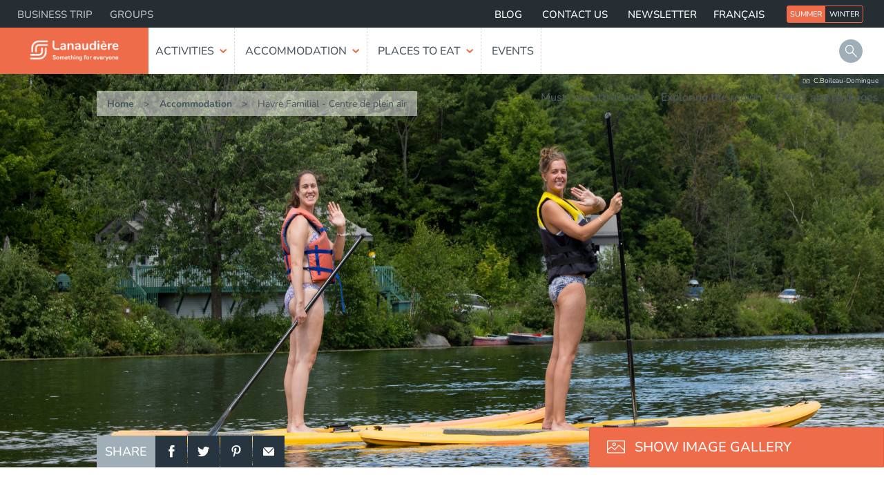

--- FILE ---
content_type: text/html; charset=utf-8
request_url: https://lanaudiere-website.azurewebsites.net/en/accommodation-lanaudiere/havre-familial-vacation-center/?anchor=offers&season=summer
body_size: 22526
content:
<!doctype html>
<html lang="en">
<head>
    <meta charset="utf-8">
    <meta http-equiv="x-ua-compatible" content="ie=edge">
    <meta name="viewport" content="width=device-width, initial-scale=1">
    <meta name="copyright" content="Tourisme Lanaudi&#232;re 2025" />
    <meta name="author" content="Tourisme Lanaudi&#232;re" />

        <meta name="robots" content="noindex, nofollow">
        
        <link rel="alternate" hreflang="fr" href="https://lanaudiere-website.azurewebsites.net/fr/hebergement-lanaudiere/havre-familial-centre-de-plein-air/" />
        <link rel="alternate" hreflang="en" href="https://lanaudiere-website.azurewebsites.net/en/accommodation-lanaudiere/havre-familial-vacation-center/" />

    <link rel="canonical" href="https://lanaudiere-website.azurewebsites.net/en/accommodation-lanaudiere/havre-familial-vacation-center/" />

    <link type="text/plain" rel="author" href="/humans.txt" />
    <title>Havre Familial - Vacation center | Tourisme Lanaudi&#232;re</title>

    
    <link rel="shortcut icon" href="/favicon.ico?v=3" type="image/x-icon" />
    <link rel="icon" href="/favicon.ico?v=3" type="image/ico" />
    <link rel="apple-touch-icon" href="/apple-touch-icon.png?v=3">

    
    <link rel="preload" href='https://fonts.googleapis.com/css?family=Roboto:400&display=swap' as="font" onload="this.onload=null;this.rel='stylesheet'">
    <noscript><link rel="stylesheet" href='https://fonts.googleapis.com/css?family=Roboto:400&display=swap'></noscript>

    
    <link type="text/css" rel="stylesheet" href="/dist/app-css?v=2aQmvrENRk0Pvpbpo7nulRivKbfYrO2ZUf5p6m0-EoI1" media="all" />


    <meta property="og:site_name" content="Tourisme Lanaudi&#232;re" />
    <meta property="og:url" content="https://lanaudiere-website.azurewebsites.net/en/accommodation-lanaudiere/havre-familial-vacation-center/" />
    <meta property="og:type" content="website" />
        <meta property="og:title" content="Havre Familial - Centre de plein air" />
                <meta property="og:image" content="https://mto.media.tourinsoft.eu/upload/havre-familial-centre-de-plein-air-planche-a-pagaie.jpg" />
        



        <!-- Google Tag Manager -->
        <script>
        (function(w,d,s,l,i){w[l]=w[l]||[];w[l].push({'gtm.start':
                new Date().getTime(),event:'gtm.js'});var f=d.getElementsByTagName(s)[0],
                j=d.createElement(s),dl=l!='dataLayer'?'&l='+l:'';j.async=true;j.src=
                'https://www.googletagmanager.com/gtm.js?id='+i+dl;f.parentNode.insertBefore(j,f);
        })(window, document, 'script', 'dataLayer', 'GTM-WCRQ5D');</script>
        <!-- End Google Tag Manager -->

    <!-- Facebook Pixel Code -->
        <script>
            !function (f, b, e, v, n, t, s) {
                if (f.fbq) return; n = f.fbq = function () {
                    n.callMethod ?
                        n.callMethod.apply(n, arguments) : n.queue.push(arguments)
                }; if (!f._fbq) f._fbq = n;
                n.push = n; n.loaded = !0; n.version = '2.0'; n.queue = []; t = b.createElement(e); t.async = !0;
                t.src = v; s = b.getElementsByTagName(e)[0]; s.parentNode.insertBefore(t, s)
            }(window,
                document, 'script', 'https://connect.facebook.net/en_US/fbevents.js');
            fbq('init', 1404142129868883); // Insert your pixel ID here.
            fbq('track', 'PageView');
        </script>
            <meta name="facebook-domain-verification" content="cnrbtxqwb6zcegtecekbyxbbrte47q" />
        <!-- Spotify Pixel Code -->
    <script>
        // Installation script generated by Ad Analytics
        (function (w, d) {
            var id = 'spdt-capture', n = 'script';
            if (!d.getElementById(id)) {
                w.spdt =
                    w.spdt ||
                    function () {
                        (w.spdt.q = w.spdt.q || []).push(arguments);
                    };
                var e = d.createElement(n); e.id = id; e.async = 1;
                e.src = 'https://pixel.byspotify.com/ping.min.js';
                var s = d.getElementsByTagName(n)[0];
                s.parentNode.insertBefore(e, s);
            }
            w.spdt('conf', { key: '858c8e1da8164d9497001fd5dfb2105c' });
            w.spdt('view');
        })(window, document);
    </script>

</head>
<body class="disable-transition lanaudiere" x-ms-format-detection="none" data-umbracoid="1293" data-memberid=41>
    
    <img class="visible-print" src="/dist/catalog/menu-1/view-1/img/logo-print-en.png" width="200" alt="" />

<div class="menu-1-1-fill"></div>
<header class="menu-1-1-head js-head" data-analytics-event="menu">
    <div class="menu-1-1-logo">
        <div class="menu-1-1-logo__logo">
            <a class="menu-1-1-logo__link" href="/en/"
               data-analytics-url="/en/"
               data-analytics-text="Tourisme Lanaudi&#232;re"
               data-analytics-level="1">
                <img src="/dist/catalog/menu-1/view-1/img/logo_v2-lanaudiere-en.png" />
            </a>
        </div>
    </div>

    <div class="menu-1-1-menu js-menu-nav-link">
        <p class="menu-1-1-menu__menu">
            <a class="menu-1-1-menu__link" href="#">
                <span class="menu-1-1-menu__link-label">Menu</span>
                
                <span class="menu-1-1-menu-icon"></span>
            </a>
        </p>
    </div>

        <div class="menu-1-1-search">
            <div class="menu-1-1-search__bg">
                <button type="button" class="btn btn-primary menu-1-1-search__btn js-search">Search</button>
            </div>
        </div>
    <div class="menu-1-1-menu-nav js-menu-nav">
        <div class="menu-1-1-menu-nav__container">
            <div class="menu-1-1-menu menu-1-1-menu--close js-menu-nav-link" data-menu-nav-open="menu-1-1-menu--open">
                <p class="menu-1-1-menu__menu">
                    <a class="menu-1-1-menu__link" href="#">
                        <span class="menu-1-1-menu__link-label--open">Close</span>
                        
                        <span class="menu-1-1-menu-icon menu-1-1-menu-icon--close"></span>
                    </a>
                </p>
            </div>

            <div class="menu-1-1-season" data-controller="season-switch">
                    <ul>
                        <li class="menu-1-1-season__item">
                            <a href="https://lanaudiere-website.azurewebsites.net/en/accommodation-lanaudiere/havre-familial-vacation-center/?anchor=offers&amp;season=summer" class="menu-1-1-season__link active" data-season="summer">
                                Summer
                            </a>
                        </li>
                        <li class="menu-1-1-season__item">
                            <a href="https://lanaudiere-website.azurewebsites.net/en/accommodation-lanaudiere/havre-familial-vacation-center/?anchor=offers&amp;season=winter" class="menu-1-1-season__link" data-season="winter">
                                Winter
                            </a>
                        </li>
                    </ul>
            </div>

                <nav class="menu-1-1-menu-nav__nav">
        <h2 class="sr-only">Main menu</h2>
        <ul class="menu-1-1-menu-nav__list">
                <li class="menu-1-1-menu-nav__item" data-analytics-section-name="Activities">
                    <a class="menu-1-1-menu-nav__link   has-child js-menu-dropdown"
                       href="/en/activities-lanaudiere/"
                       data-analytics-url=""
                       data-analytics-text=""
                       data-analytics-level="1">
                        Activities
                    </a>

                        <div class="menu-1-1-dropdown">
                            <div class="menu-1-1-dropdown__container">

                                <div class="menu-1-1-dropdown__grid">
                                    <div class="menu-1-1-dropdown__item">
                                            <a class="menu-1-1-dropdown__title" href="/en/activities-lanaudiere/"
                                               data-analytics-url="/en/activities-lanaudiere/"
                                               data-analytics-text="Activities"
                                               data-analytics-level="2">
                                                Activities
                                            </a>
                                            <a class="btn btn-link menu-1-1-dropdown__link-all" href="/en/activities-lanaudiere/"
                                               data-analytics-url="/en/activities-lanaudiere/"
                                               data-analytics-text="All activities"
                                               data-analytics-level="2">
                                                All activities
                                            </a>

                                        <ul class="menu-1-1-dropdown__nav">
                                                <li class="menu-1-1-dropdown__item">
                                                    <a href="/en/activities-lanaudiere/outdoors/" class="menu-1-1-dropdown__link"
                                                       data-analytics-url="/en/activities-lanaudiere/outdoors/"
                                                       data-analytics-text="Outdoors"
                                                       data-analytics-level="2">
                                                            <div class="menu-1-1-dropdown__link-bg" style="background-image: url(https://tlca.azureedge.net/media/11431/plein-air-ete-tuile-600x120.jpg?mode=crop&amp;width=600&amp;height=120&amp;quality=50);"></div>
                                                        <span class="menu-1-1-dropdown__link-text">Outdoors</span>
                                                    </a>
                                                </li>
                                                <li class="menu-1-1-dropdown__item">
                                                    <a href="/en/activities-lanaudiere/culture/" class="menu-1-1-dropdown__link"
                                                       data-analytics-url="/en/activities-lanaudiere/culture/"
                                                       data-analytics-text="Culture and heritage"
                                                       data-analytics-level="2">
                                                            <div class="menu-1-1-dropdown__link-bg" style="background-image: url(https://tlca.azureedge.net/media/11422/culture2-tuile-600x120.jpg?mode=crop&amp;width=600&amp;height=120&amp;quality=50);"></div>
                                                        <span class="menu-1-1-dropdown__link-text">Culture and heritage</span>
                                                    </a>
                                                </li>
                                                <li class="menu-1-1-dropdown__item">
                                                    <a href="/en/activities-lanaudiere/regional-flavours/" class="menu-1-1-dropdown__link"
                                                       data-analytics-url="/en/activities-lanaudiere/regional-flavours/"
                                                       data-analytics-text="Regional flavours and gardens"
                                                       data-analytics-level="2">
                                                            <div class="menu-1-1-dropdown__link-bg" style="background-image: url(https://tlca.azureedge.net/media/11432/saveurs-ete-tuile-600x120.jpg?mode=crop&amp;width=600&amp;height=120&amp;quality=50);"></div>
                                                        <span class="menu-1-1-dropdown__link-text">Regional flavours and gardens</span>
                                                    </a>
                                                </li>
                                                <li class="menu-1-1-dropdown__item">
                                                    <a href="/en/activities-lanaudiere/spa-nordic-bath/" class="menu-1-1-dropdown__link"
                                                       data-analytics-url="/en/activities-lanaudiere/spa-nordic-bath/"
                                                       data-analytics-text="Health centres, spas and other actvities"
                                                       data-analytics-level="2">
                                                            <div class="menu-1-1-dropdown__link-bg" style="background-image: url(https://tlca.azureedge.net/media/11430/centresantee-tuile-600x120.jpg?mode=crop&amp;width=600&amp;height=120&amp;quality=50);"></div>
                                                        <span class="menu-1-1-dropdown__link-text">Health centres, spas and other actvities</span>
                                                    </a>
                                                </li>
                                                <li class="menu-1-1-dropdown__item">
                                                    <a href="/en/activities-lanaudiere/indoor-activities/" class="menu-1-1-dropdown__link"
                                                       data-analytics-url="/en/activities-lanaudiere/indoor-activities/"
                                                       data-analytics-text="Indoor and family activities"
                                                       data-analytics-level="2">
                                                            <div class="menu-1-1-dropdown__link-bg" style="background-image: url(https://tlca.azureedge.net/media/7292/act-int-tuile.jpg?mode=crop&amp;width=600&amp;height=120&amp;quality=50);"></div>
                                                        <span class="menu-1-1-dropdown__link-text">Indoor and family activities</span>
                                                    </a>
                                                </li>
                                                <li class="menu-1-1-dropdown__item">
                                                    <a href="/en/activities-lanaudiere/powersports/" class="menu-1-1-dropdown__link"
                                                       data-analytics-url="/en/activities-lanaudiere/powersports/"
                                                       data-analytics-text="Powersports"
                                                       data-analytics-level="2">
                                                            <div class="menu-1-1-dropdown__link-bg" style="background-image: url(https://tlca.azureedge.net/media/11433/sports-motorises-ete-tuile-600x120.jpg?mode=crop&amp;width=600&amp;height=120&amp;quality=50);"></div>
                                                        <span class="menu-1-1-dropdown__link-text">Powersports</span>
                                                    </a>
                                                </li>

                                        </ul>
                                    </div>

                                    
                                    

                                        <div class="menu-1-1-dropdown__item menu-1-1-dropdown__item--links">
                                            <span class="menu-1-1-dropdown__link menu-1-1-dropdown__item-title">Also</span>

                                            <ul>
                                                    <li class="menu-1-1-dropdown__item--link">
                                                        <a class="menu-1-1-dropdown__link--link" href="/en/what-to-do-now/"
                                                           data-analytics-url="/en/what-to-do-now/"
                                                           data-analytics-text="What to do now ?"
                                                           data-analytics-level="2">
                                                            What to do now ?
                                                        </a>
                                                    </li>
                                                    <li class="menu-1-1-dropdown__item--link">
                                                        <a class="menu-1-1-dropdown__link--link" href="/en/activities-lanaudiere/outdoors/hiking-trails/"
                                                           data-analytics-url="/en/activities-lanaudiere/outdoors/hiking-trails/"
                                                           data-analytics-text="Our top 10 of hiking trails"
                                                           data-analytics-level="2">
                                                            Our top 10 of hiking trails
                                                        </a>
                                                    </li>
                                                    <li class="menu-1-1-dropdown__item--link">
                                                        <a class="menu-1-1-dropdown__link--link" href="/en/lanaudiere-destinations/"
                                                           data-analytics-url="/en/lanaudiere-destinations/"
                                                           data-analytics-text="Our destinations"
                                                           data-analytics-level="2">
                                                            Our destinations
                                                        </a>
                                                    </li>
                                                    <li class="menu-1-1-dropdown__item--link">
                                                        <a class="menu-1-1-dropdown__link--link" href="/en/maps-and-brochures-lanaudiere/"
                                                           data-analytics-url="/en/maps-and-brochures-lanaudiere/"
                                                           data-analytics-text="Maps and brochures"
                                                           data-analytics-level="2">
                                                            Maps and brochures
                                                        </a>
                                                    </li>
                                                    <li class="menu-1-1-dropdown__item--link">
                                                        <a class="menu-1-1-dropdown__link--link" href="/en/useful-information-lanaudiere/"
                                                           data-analytics-url="/en/useful-information-lanaudiere/"
                                                           data-analytics-text="Useful information"
                                                           data-analytics-level="2">
                                                            Useful information
                                                        </a>
                                                    </li>

                                            </ul>
                                        </div>

                                </div>
                            </div>
                                <div class="menu-1-1-dropdown__footer">
                                    <span class="menu-1-1-dropdown__footer-title">Looking for vacation ideas?</span>
                                    <a href="/en/offers-and-packages-lanaudiere/list/" class="btn btn-cta btn-lg"
                                       data-analytics-url="/en/offers-and-packages-lanaudiere/list/"
                                       data-analytics-text="See our packages"
                                       data-analytics-level="2">
                                        See our packages
                                    </a>
                                </div>
                        </div>

                </li>
                <li class="menu-1-1-menu-nav__item" data-analytics-section-name="Accommodation">
                    <a class="menu-1-1-menu-nav__link active   has-child js-menu-dropdown"
                       href="/en/accommodation-lanaudiere/"
                       data-analytics-url=""
                       data-analytics-text=""
                       data-analytics-level="1">
                        Accommodation
                    </a>

                        <div class="menu-1-1-dropdown">
                            <div class="menu-1-1-dropdown__container">

                                <div class="menu-1-1-dropdown__grid">
                                    <div class="menu-1-1-dropdown__item">
                                            <a class="menu-1-1-dropdown__title" href="/en/accommodation-lanaudiere/"
                                               data-analytics-url="/en/accommodation-lanaudiere/"
                                               data-analytics-text="Accommodation"
                                               data-analytics-level="2">
                                                Accommodation
                                            </a>
                                            <a class="btn btn-link menu-1-1-dropdown__link-all" href="/en/accommodation-lanaudiere/"
                                               data-analytics-url="/en/accommodation-lanaudiere/"
                                               data-analytics-text="All accommodations"
                                               data-analytics-level="2">
                                                All accommodations
                                            </a>

                                        <ul class="menu-1-1-dropdown__nav">
                                                <li class="menu-1-1-dropdown__item">
                                                    <a href="/en/accommodation-lanaudiere/hotels/" class="menu-1-1-dropdown__link"
                                                       data-analytics-url="/en/accommodation-lanaudiere/hotels/"
                                                       data-analytics-text="Hotels"
                                                       data-analytics-level="2">
                                                            <div class="menu-1-1-dropdown__link-bg" style="background-image: url(https://tlca.azureedge.net/media/1411/tuile-ete-hotellerie.jpg?mode=crop&amp;width=600&amp;height=120&amp;quality=50);"></div>
                                                        <span class="menu-1-1-dropdown__link-text">Hotels</span>
                                                    </a>
                                                </li>
                                                <li class="menu-1-1-dropdown__item">
                                                    <a href="/en/accommodation-lanaudiere/cottages/" class="menu-1-1-dropdown__link"
                                                       data-analytics-url="/en/accommodation-lanaudiere/cottages/"
                                                       data-analytics-text="Cottages"
                                                       data-analytics-level="2">
                                                            <div class="menu-1-1-dropdown__link-bg" style="background-image: url(https://tlca.azureedge.net/media/1408/tuile-ete-chalets.jpg?mode=crop&amp;width=600&amp;height=120&amp;quality=50);"></div>
                                                        <span class="menu-1-1-dropdown__link-text">Cottages</span>
                                                    </a>
                                                </li>
                                                <li class="menu-1-1-dropdown__item">
                                                    <a href="/en/accommodation-lanaudiere/condos/" class="menu-1-1-dropdown__link"
                                                       data-analytics-url="/en/accommodation-lanaudiere/condos/"
                                                       data-analytics-text="Condos"
                                                       data-analytics-level="2">
                                                            <div class="menu-1-1-dropdown__link-bg" style="background-image: url(https://tlca.azureedge.net/media/1417/tuile-hiver-condo.jpg?mode=crop&amp;width=600&amp;height=120&amp;quality=50);"></div>
                                                        <span class="menu-1-1-dropdown__link-text">Condos</span>
                                                    </a>
                                                </li>
                                                <li class="menu-1-1-dropdown__item">
                                                    <a href="/en/accommodation-lanaudiere/bed-and-breakfasts/" class="menu-1-1-dropdown__link"
                                                       data-analytics-url="/en/accommodation-lanaudiere/bed-and-breakfasts/"
                                                       data-analytics-text="Bed and breakfasts"
                                                       data-analytics-level="2">
                                                            <div class="menu-1-1-dropdown__link-bg" style="background-image: url(https://tlca.azureedge.net/media/16698/gitecheneetcapucine710x280.jpg?mode=crop&amp;width=600&amp;height=120&amp;quality=50);"></div>
                                                        <span class="menu-1-1-dropdown__link-text">Bed and breakfasts</span>
                                                    </a>
                                                </li>
                                                <li class="menu-1-1-dropdown__item">
                                                    <a href="/en/accommodation-lanaudiere/vacation-centres/" class="menu-1-1-dropdown__link"
                                                       data-analytics-url="/en/accommodation-lanaudiere/vacation-centres/"
                                                       data-analytics-text="Vacation centres"
                                                       data-analytics-level="2">
                                                            <div class="menu-1-1-dropdown__link-bg" style="background-image: url(https://tlca.azureedge.net/media/1407/tuile-ete-centre-vac.jpg?mode=crop&amp;width=600&amp;height=120&amp;quality=50);"></div>
                                                        <span class="menu-1-1-dropdown__link-text">Vacation centres</span>
                                                    </a>
                                                </li>
                                                <li class="menu-1-1-dropdown__item">
                                                    <a href="/en/accommodation-lanaudiere/outfitters/" class="menu-1-1-dropdown__link"
                                                       data-analytics-url="/en/accommodation-lanaudiere/outfitters/"
                                                       data-analytics-text="Outfitters"
                                                       data-analytics-level="2">
                                                            <div class="menu-1-1-dropdown__link-bg" style="background-image: url(https://tlca.azureedge.net/media/11434/pourvoiries-ete-tuile-600x120.jpg?mode=crop&amp;width=600&amp;height=120&amp;quality=50);"></div>
                                                        <span class="menu-1-1-dropdown__link-text">Outfitters</span>
                                                    </a>
                                                </li>
                                                <li class="menu-1-1-dropdown__item">
                                                    <a href="/en/accommodation-lanaudiere/experience-lodging/" class="menu-1-1-dropdown__link"
                                                       data-analytics-url="/en/accommodation-lanaudiere/experience-lodging/"
                                                       data-analytics-text="Experience lodging"
                                                       data-analytics-level="2">
                                                            <div class="menu-1-1-dropdown__link-bg" style="background-image: url(https://tlca.azureedge.net/media/7323/tuile-ete-heb-exp-2.jpg?mode=crop&amp;width=600&amp;height=120&amp;quality=50);"></div>
                                                        <span class="menu-1-1-dropdown__link-text">Experience lodging</span>
                                                    </a>
                                                </li>
                                                <li class="menu-1-1-dropdown__item">
                                                    <a href="/en/accommodation-lanaudiere/campgrounds/" class="menu-1-1-dropdown__link"
                                                       data-analytics-url="/en/accommodation-lanaudiere/campgrounds/"
                                                       data-analytics-text="Campgrounds"
                                                       data-analytics-level="2">
                                                            <div class="menu-1-1-dropdown__link-bg" style="background-image: url(https://tlca.azureedge.net/media/11429/camping-tuile-600x120.jpg?mode=crop&amp;width=600&amp;height=120&amp;quality=50);"></div>
                                                        <span class="menu-1-1-dropdown__link-text">Campgrounds</span>
                                                    </a>
                                                </li>

                                        </ul>
                                    </div>

                                    
                                    

                                        <div class="menu-1-1-dropdown__item menu-1-1-dropdown__item--links">
                                            <span class="menu-1-1-dropdown__link menu-1-1-dropdown__item-title">Also</span>

                                            <ul>
                                                    <li class="menu-1-1-dropdown__item--link">
                                                        <a class="menu-1-1-dropdown__link--link" href="/en/offers-and-packages-lanaudiere/"
                                                           data-analytics-url="/en/offers-and-packages-lanaudiere/"
                                                           data-analytics-text="Packages"
                                                           data-analytics-level="2">
                                                            Packages
                                                        </a>
                                                    </li>
                                                    <li class="menu-1-1-dropdown__item--link">
                                                        <a class="menu-1-1-dropdown__link--link" href="/en/lanaudiere-destinations/"
                                                           data-analytics-url="/en/lanaudiere-destinations/"
                                                           data-analytics-text="Our destinations"
                                                           data-analytics-level="2">
                                                            Our destinations
                                                        </a>
                                                    </li>
                                                    <li class="menu-1-1-dropdown__item--link">
                                                        <a class="menu-1-1-dropdown__link--link" href="/en/maps-and-brochures-lanaudiere/"
                                                           data-analytics-url="/en/maps-and-brochures-lanaudiere/"
                                                           data-analytics-text="Maps and brochures"
                                                           data-analytics-level="2">
                                                            Maps and brochures
                                                        </a>
                                                    </li>
                                                    <li class="menu-1-1-dropdown__item--link">
                                                        <a class="menu-1-1-dropdown__link--link" href="/en/contact-us-lanaudiere/"
                                                           data-analytics-url="/en/contact-us-lanaudiere/"
                                                           data-analytics-text="Contact us"
                                                           data-analytics-level="2">
                                                            Contact us
                                                        </a>
                                                    </li>

                                            </ul>
                                        </div>

                                </div>
                            </div>
                                <div class="menu-1-1-dropdown__footer">
                                    <span class="menu-1-1-dropdown__footer-title">Looking for unusual or exclusive accommodation?</span>
                                    <a href="/en/accommodation-lanaudiere/cottages-bbs-and-cabins/" class="btn btn-cta btn-lg"
                                       data-analytics-url="/en/accommodation-lanaudiere/cottages-bbs-and-cabins/"
                                       data-analytics-text="Discover the perfect place"
                                       data-analytics-level="2">
                                        Discover the perfect place
                                    </a>
                                </div>
                        </div>

                </li>
                <li class="menu-1-1-menu-nav__item" data-analytics-section-name="Places to eat">
                    <a class="menu-1-1-menu-nav__link   has-child js-menu-dropdown"
                       href="/en/restaurants-lanaudiere/"
                       data-analytics-url=""
                       data-analytics-text=""
                       data-analytics-level="1">
                        Places to eat
                    </a>

                        <div class="menu-1-1-dropdown">
                            <div class="menu-1-1-dropdown__container">

                                <div class="menu-1-1-dropdown__grid">
                                    <div class="menu-1-1-dropdown__item">
                                            <a class="menu-1-1-dropdown__title" href="/en/restaurants-lanaudiere/"
                                               data-analytics-url="/en/restaurants-lanaudiere/"
                                               data-analytics-text="Places to eat"
                                               data-analytics-level="2">
                                                Places to eat
                                            </a>
                                            <a class="btn btn-link menu-1-1-dropdown__link-all" href="/en/restaurants-lanaudiere/"
                                               data-analytics-url="/en/restaurants-lanaudiere/"
                                               data-analytics-text="Restaurants"
                                               data-analytics-level="2">
                                                Restaurants
                                            </a>

                                        <ul class="menu-1-1-dropdown__nav">
                                                <li class="menu-1-1-dropdown__item">
                                                    <a href="/en/restaurants-lanaudiere/" class="menu-1-1-dropdown__link"
                                                       data-analytics-url="/en/restaurants-lanaudiere/"
                                                       data-analytics-text="Restaurants"
                                                       data-analytics-level="2">
                                                            <div class="menu-1-1-dropdown__link-bg" style="background-image: url(https://tlca.azureedge.net/media/7297/tuile-restaurants.jpg?mode=crop&amp;width=600&amp;height=120&amp;quality=50);"></div>
                                                        <span class="menu-1-1-dropdown__link-text">Restaurants</span>
                                                    </a>
                                                </li>
                                                <li class="menu-1-1-dropdown__item">
                                                    <a href="/en/restaurants-lanaudiere/microbrewery/" class="menu-1-1-dropdown__link"
                                                       data-analytics-url="/en/restaurants-lanaudiere/microbrewery/"
                                                       data-analytics-text="Microbrewery"
                                                       data-analytics-level="2">
                                                            <div class="menu-1-1-dropdown__link-bg" style="background-image: url(https://tlca.azureedge.net/media/7294/tuile-micro-brasserie.jpg?mode=crop&amp;width=600&amp;height=120&amp;quality=50);"></div>
                                                        <span class="menu-1-1-dropdown__link-text">Microbrewery</span>
                                                    </a>
                                                </li>
                                                <li class="menu-1-1-dropdown__item">
                                                    <a href="/en/restaurants-lanaudiere/sugar-shack/" class="menu-1-1-dropdown__link"
                                                       data-analytics-url="/en/restaurants-lanaudiere/sugar-shack/"
                                                       data-analytics-text="Sugar shack"
                                                       data-analytics-level="2">
                                                            <div class="menu-1-1-dropdown__link-bg" style="background-image: url(https://tlca.azureedge.net/media/7293/tuile-cabanes-sucre.jpg?mode=crop&amp;width=600&amp;height=120&amp;quality=50);"></div>
                                                        <span class="menu-1-1-dropdown__link-text">Sugar shack</span>
                                                    </a>
                                                </li>
                                                <li class="menu-1-1-dropdown__item">
                                                    <a href="/en/restaurants-lanaudiere/reception-rooms-catering/" class="menu-1-1-dropdown__link"
                                                       data-analytics-url="/en/restaurants-lanaudiere/reception-rooms-catering/"
                                                       data-analytics-text="Reception rooms and catering"
                                                       data-analytics-level="2">
                                                            <div class="menu-1-1-dropdown__link-bg" style="background-image: url(https://tlca.azureedge.net/media/7295/tuile-reception-traiteur.jpg?mode=crop&amp;width=600&amp;height=120&amp;quality=50);"></div>
                                                        <span class="menu-1-1-dropdown__link-text">Reception rooms and catering</span>
                                                    </a>
                                                </li>
                                                <li class="menu-1-1-dropdown__item">
                                                    <a href="/en/restaurants-lanaudiere/country-style-meals/" class="menu-1-1-dropdown__link"
                                                       data-analytics-url="/en/restaurants-lanaudiere/country-style-meals/"
                                                       data-analytics-text="Country-style meals"
                                                       data-analytics-level="2">
                                                            <div class="menu-1-1-dropdown__link-bg" style="background-image: url(https://tlca.azureedge.net/media/7296/tuile-repas-champetre.jpg?mode=crop&amp;width=600&amp;height=120&amp;quality=50);"></div>
                                                        <span class="menu-1-1-dropdown__link-text">Country-style meals</span>
                                                    </a>
                                                </li>

                                        </ul>
                                    </div>

                                    
                                    


                                </div>
                            </div>
                                <div class="menu-1-1-dropdown__footer">
                                    <span class="menu-1-1-dropdown__footer-title">Looking for vacation ideas?</span>
                                    <a href="/en/offers-and-packages-lanaudiere/list/" class="btn btn-cta btn-lg"
                                       data-analytics-url="/en/offers-and-packages-lanaudiere/list/"
                                       data-analytics-text="See our packages"
                                       data-analytics-level="2">
                                        See our packages
                                    </a>
                                </div>
                        </div>

                </li>
                <li class="menu-1-1-menu-nav__item" data-analytics-section-name="Events">
                    <a class="menu-1-1-menu-nav__link   "
                       href="/en/events-lanaudiere/"
                       data-analytics-url="/en/events-lanaudiere/"
                       data-analytics-text="Events"
                       data-analytics-level="1">
                        Events
                    </a>


                </li>
        </ul>

            <ul class="menu-1-1-menu-nav__list menu-1-1-menu-nav__list--secondary">
                    <li class="menu-1-1-menu-nav__item">
                        <a class="menu-1-1-menu-nav__link  " href="/en/must-see-activities/"
                           data-analytics-url="/en/must-see-activities/"
                           data-analytics-text="Must-see attractions"
                           data-analytics-level="1">
                            Must-see attractions
                        </a>
                    </li>
                    <li class="menu-1-1-menu-nav__item">
                        <a class="menu-1-1-menu-nav__link  " href="/en/exploring-region-lanaudiere/"
                           data-analytics-url="/en/exploring-region-lanaudiere/"
                           data-analytics-text="Exploring the region"
                           data-analytics-level="1">
                            Exploring the region
                        </a>
                    </li>
                    <li class="menu-1-1-menu-nav__item">
                        <a class="menu-1-1-menu-nav__link  " href="https://lanaudiere.ca/en/offers-and-packages-lanaudiere/list/"
                           data-analytics-url="https://lanaudiere.ca/en/offers-and-packages-lanaudiere/list/"
                           data-analytics-text="Offers and packages"
                           data-analytics-level="1">
                            Offers and packages
                        </a>
                    </li>
            </ul>
    </nav>


                <nav class="menu-1-1-subnav__others-nav">
                    <h2 class="sr-only">Mobile main menu</h2>
                    <ul>
                            <li class="menu-1-1-subnav__item menu-1-1-subnav__item--home ">
                                <a class="menu-1-1-subnav__link active" href="/en/">
                                    Home
                                </a>
                            </li>
                            <li class="menu-1-1-subnav__item ">
                                <a class="menu-1-1-subnav__link " href="https://lanaudiere.ca/fr/blogue-lanaudiere/">
                                    Blog
                                </a>
                            </li>
                            <li class="menu-1-1-subnav__item ">
                                <a class="menu-1-1-subnav__link " href="/en/contact-us-lanaudiere/">
                                    Contact us
                                </a>
                            </li>
                            <li class="menu-1-1-subnav__item ">
                                <a class="menu-1-1-subnav__link " href="/en/newsletter-subscription/">
                                    Newsletter
                                </a>
                            </li>
                    </ul>
                </nav>

            <div class="menu-1-1-lang">
                <ul>
                        <li class="menu-1-1-subnav__item">
                            <a href="/fr/hebergement-lanaudiere/havre-familial-centre-de-plein-air/" class="menu-1-1-subnav__link menu-1-1-lang__link ">
                                Fran&#231;ais
                            </a>
                        </li>
                        <li class="menu-1-1-subnav__item">
                            <a href="/en/accommodation-lanaudiere/havre-familial-vacation-center/" class="menu-1-1-subnav__link menu-1-1-lang__link current">
                                English
                            </a>
                        </li>
                </ul>
            </div>

                <ul class="menu-1-1-subnav__audience">
                        <li class="menu-1-1-subnav__item ">
                            <a class="menu-1-1-subnav__link " href="https://faconlanaudiere.ca/en/" target="_blank">
                                Business trip
                            </a>
                        </li>
                        <li class="menu-1-1-subnav__item ">
                            <a class="menu-1-1-subnav__link " href="https://faconlanaudiere.ca/en/type-of-events/group-activities/" target="_blank">
                                Groups
                            </a>
                        </li>
                </ul>

                <div class="menu-1-1-subnav__others-nav menu-1-1-secondary">
                    <nav>
                        <h2 class="sr-only">Secondary menu</h2>
                        <ul>
                                <li class="menu-1-1-subnav__item ">
                                    <a href="https://faconlanaudiere.ca/en/type-of-events/group-activities/" class="menu-1-1-subnav__link" target="_blank">Groups</a>
                                </li>
                                <li class="menu-1-1-subnav__item ">
                                    <a href="http://facon.lanaudiere.ca/en/" class="menu-1-1-subnav__link" target="_blank">Business trip</a>
                                </li>
                                <li class="menu-1-1-subnav__item ">
                                    <a href="http://facon.lanaudiere.ca/en/discover/exhibition-areas" class="menu-1-1-subnav__link" target="_blank">Event venues</a>
                                </li>
                                <li class="menu-1-1-subnav__item ">
                                    <a href="http://quebecauthentique.com/en" class="menu-1-1-subnav__link" target="_blank">Deals for foreign travellers</a>
                                </li>
                                <li class="menu-1-1-subnav__item ">
                                    <a href="/en/about-us-lanaudiere/" class="menu-1-1-subnav__link">About us</a>
                                </li>
                                <li class="menu-1-1-subnav__item ">
                                    <a href="/en/partners-lanaudiere/" class="menu-1-1-subnav__link">Partners</a>
                                </li>
                                <li class="menu-1-1-subnav__item ">
                                    <a href="/en/media-lanaudiere/" class="menu-1-1-subnav__link">Media</a>
                                </li>
                                <li class="menu-1-1-subnav__item ">
                                    <a href="/en/contests-lanaudiere/" class="menu-1-1-subnav__link">Contests</a>
                                </li>
                                <li class="menu-1-1-subnav__item ">
                                    <a href="/en/useful-information-lanaudiere/" class="menu-1-1-subnav__link">Useful information</a>
                                </li>
                                <li class="menu-1-1-subnav__item ">
                                    <a href="/en/maps-and-brochures-lanaudiere/" class="menu-1-1-subnav__link">Maps and brochures</a>
                                </li>
                                <li class="menu-1-1-subnav__item ">
                                    <a href="https://lanaudiere.ca/en/municipalities-lanaudiere/" class="menu-1-1-subnav__link">Municipalities</a>
                                </li>
                        </ul>
                    </nav>
                </div>
        </div>
    </div>

    <div class="menu-1-1-subnav">
            <nav class="menu-1-1-subnav__audience">
                <h2 class="sr-only">Audience menu</h2>
                <ul>
                        <li class="menu-1-1-subnav__item ">
                            <a class="menu-1-1-subnav__link " href="https://faconlanaudiere.ca/en/" target="_blank"
                               data-analytics-url="https://faconlanaudiere.ca/en/"
                               data-analytics-text="Business trip"
                               data-analytics-level="1">
                                Business trip
                            </a>
                        </li>
                        <li class="menu-1-1-subnav__item ">
                            <a class="menu-1-1-subnav__link " href="https://faconlanaudiere.ca/en/type-of-events/group-activities/" target="_blank"
                               data-analytics-url="https://faconlanaudiere.ca/en/type-of-events/group-activities/"
                               data-analytics-text="Groups"
                               data-analytics-level="1">
                                Groups
                            </a>
                        </li>
                </ul>
            </nav>

        <div class="menu-1-1-subnav__others">
                <nav class="menu-1-1-subnav__others-nav">
                    <h2 class="sr-only">Complementary menu</h2>
                    <ul>
                            <li class="menu-1-1-subnav__item menu-1-1-subnav__item--home ">
                                <a class="menu-1-1-subnav__link active" href="/en/"
                                   data-analytics-url="/en/"
                                   data-analytics-text="Home"
                                   data-analytics-level="1">
                                    Home
                                </a>
                            </li>
                            <li class="menu-1-1-subnav__item ">
                                <a class="menu-1-1-subnav__link " href="https://lanaudiere.ca/fr/blogue-lanaudiere/"
                                   data-analytics-url="https://lanaudiere.ca/fr/blogue-lanaudiere/"
                                   data-analytics-text="Blog"
                                   data-analytics-level="1">
                                    Blog
                                </a>
                            </li>
                            <li class="menu-1-1-subnav__item ">
                                <a class="menu-1-1-subnav__link " href="/en/contact-us-lanaudiere/"
                                   data-analytics-url="/en/contact-us-lanaudiere/"
                                   data-analytics-text="Contact us"
                                   data-analytics-level="1">
                                    Contact us
                                </a>
                            </li>
                            <li class="menu-1-1-subnav__item ">
                                <a class="menu-1-1-subnav__link " href="/en/newsletter-subscription/"
                                   data-analytics-url="/en/newsletter-subscription/"
                                   data-analytics-text="Newsletter"
                                   data-analytics-level="1">
                                    Newsletter
                                </a>
                            </li>
                    </ul>
                </nav>

            <div class="menu-1-1-lang">
                <ul>
                        <li class="menu-1-1-subnav__item">
                            <a href="/fr/hebergement-lanaudiere/havre-familial-centre-de-plein-air/" class="menu-1-1-subnav__link menu-1-1-lang__link "
                               data-analytics-url="/fr/hebergement-lanaudiere/havre-familial-centre-de-plein-air/"
                               data-analytics-text="Fran&#231;ais"
                               data-analytics-level="1">
                                Fran&#231;ais
                            </a>
                        </li>
                        <li class="menu-1-1-subnav__item">
                            <a href="/en/accommodation-lanaudiere/havre-familial-vacation-center/" class="menu-1-1-subnav__link menu-1-1-lang__link current"
                               data-analytics-url="/en/accommodation-lanaudiere/havre-familial-vacation-center/"
                               data-analytics-text="English"
                               data-analytics-level="1">
                                English
                            </a>
                        </li>
                </ul>
            </div>

                <div class="menu-1-1-season">
                    <ul>
                        <li class="menu-1-1-season__item">
                            <a href="https://lanaudiere-website.azurewebsites.net/en/accommodation-lanaudiere/havre-familial-vacation-center/?anchor=offers&amp;season=summer" class="menu-1-1-season__link active" data-season="summer"
                               data-analytics-url="https://lanaudiere-website.azurewebsites.net/en/accommodation-lanaudiere/havre-familial-vacation-center/?anchor=offers&amp;season=summer"
                               data-analytics-text="Summer"
                               data-analytics-level="1">
                                Summer
                            </a>
                        </li>
                        <li class="menu-1-1-season__item">
                            <a href="https://lanaudiere-website.azurewebsites.net/en/accommodation-lanaudiere/havre-familial-vacation-center/?anchor=offers&amp;season=winter" class="menu-1-1-season__link" data-season="winter"
                               data-analytics-url="https://lanaudiere-website.azurewebsites.net/en/accommodation-lanaudiere/havre-familial-vacation-center/?anchor=offers&amp;season=winter"
                               data-analytics-text="Winter"
                               data-analytics-level="1">
                                Winter
                            </a>
                        </li>
                    </ul>
                </div>

        </div>
    </div>
</header>

<div class="menu-1-1-search-overlay js-search-overlay">
    <button type="button" class="btn btn-primary menu-1-1-search__btn menu-1-1-search__btn--close js-search-close">Close</button>

    <form action="/en/search/" method="get" class="menu-1-1-search-overlay__form">
        <input type="text" class="form-control input-lg" id="search-field" name="search" placeholder="Find..." />
        <button type="submit" class="btn btn-primary btn-lg">Go</button>
    </form>
</div>

<div class="menu-1-1-search-overlay__bg js-search-overlay-bg">
    <span></span>
</div>
<div class="menu-1-1-search-overlay__content js-search-overlay-content">
    <span></span>
</div>

    <div class="breadcrumbs-1-1">
        <div class="breadcrumbs-1-1-nav">
            <div class="breadcrumbs-1-1-nav__container">
                <ul class="breadcrumbs-1-1-nav__list">
                        <li class="breadcrumbs-1-1-nav__item">
                                <a class="breadcrumbs-1-1-nav__link" href="/en/">Home</a>
                        </li>
                        <li class="breadcrumbs-1-1-nav__item">
                                <a class="breadcrumbs-1-1-nav__link" href="/en/accommodation-lanaudiere/">Accommodation</a>
                        </li>
                        <li class="breadcrumbs-1-1-nav__item">
Havre Familial - Centre de plein air                        </li>
                </ul>
            </div>
        </div>
    </div>


    
    <main class="member-1-1" data-controller="anchor" data-anchor="" data-analytics-member-name="HAVRE FAMILIAL CENTRE DE PLEIN AIR">
        
        <div class="photo-heading-1-1 photo-heading-1-1--huge">
    <div class="photo-heading-1-1__container">


            <div class="photo-heading-1-1__share" data-analytics-event="members-share">
                <span class="photo-heading-1-1__share-title">Share</span>
                <a class="photo-heading-1-1__share-link photo-heading-1-1__share-link--facebook" href="https://www.facebook.com/sharer/sharer.php?u=https://lanaudiere-website.azurewebsites.net/en/accommodation-lanaudiere/havre-familial-vacation-center/?anchor=offers&amp;season=summer" target="_blank">Facebook</a>
                <a class="photo-heading-1-1__share-link photo-heading-1-1__share-link--twitter" href="http://www.twitter.com/share?url=https://lanaudiere-website.azurewebsites.net/en/accommodation-lanaudiere/havre-familial-vacation-center/?anchor=offers&amp;season=summer" target="_blank">Twitter</a>
                <a class="photo-heading-1-1__share-link photo-heading-1-1__share-link--pinterest" href="http://pinterest.com/pin/create/button/?url=https://lanaudiere-website.azurewebsites.net&media=https://mto.media.tourinsoft.eu/upload/havre-familial-centre-de-plein-air-planche-a-pagaie.jpg" target="_blank">Pinterest</a>
                <a class="photo-heading-1-1__share-link photo-heading-1-1__share-link--email" href="mailto:?body=A stay at Le Havre Familial is an experience! In an atmosphere of open air and relaxation, Le Havre Familial lives to the rhythm of the seasons and nature.2 natural lakes, 2 inns and 17 chalets, 2...%0D%0A%0D%0Ahttps://lanaudiere-website.azurewebsites.net/en/accommodation-lanaudiere/havre-familial-vacation-center/?anchor=offers&amp;season=summer&subject=Havre Familial - Centre de plein air" target="_blank">Email</a>
            </div>

    </div>



    <div class="photo-heading-1-1__bg photo-heading-1-1__bg--bb214031-0caf-4bae-9e62-7d1c2042caab"></div>
    <style>
        .photo-heading-1-1__bg--bb214031-0caf-4bae-9e62-7d1c2042caab {
            background-image: url(https://mto.media.tourinsoft.eu/upload/havre-familial-centre-de-plein-air-planche-a-pagaie.jpg?mode=crop&amp;width=568&amp;height=430&amp;quality=70&amp;mode=crop);
        }

        @media screen and (min-width: 568px) {
            .photo-heading-1-1__bg--bb214031-0caf-4bae-9e62-7d1c2042caab {
                background-image: url(https://mto.media.tourinsoft.eu/upload/havre-familial-centre-de-plein-air-planche-a-pagaie.jpg?mode=crop&amp;width=768&amp;height=430&amp;quality=70&amp;mode=crop);
            }
        }

        @media screen and (min-width: 768px) {
            .photo-heading-1-1__bg--bb214031-0caf-4bae-9e62-7d1c2042caab {
                background-image: url(https://mto.media.tourinsoft.eu/upload/havre-familial-centre-de-plein-air-planche-a-pagaie.jpg?mode=crop&amp;width=992&amp;height=570&amp;quality=70&amp;mode=crop);
            }
        }

        @media screen and (min-width: 992px) {
            .photo-heading-1-1__bg--bb214031-0caf-4bae-9e62-7d1c2042caab {
                background-image: url(https://mto.media.tourinsoft.eu/upload/havre-familial-centre-de-plein-air-planche-a-pagaie.jpg?mode=crop&amp;width=1200&amp;height=570&amp;quality=80&amp;mode=crop);
            }
        }

        @media screen and (min-width: 1200px) {
            .photo-heading-1-1__bg--bb214031-0caf-4bae-9e62-7d1c2042caab {
                background-image: url(https://mto.media.tourinsoft.eu/upload/havre-familial-centre-de-plein-air-planche-a-pagaie.jpg?mode=crop&amp;width=1440&amp;height=570&amp;quality=80&amp;mode=crop);
            }
        }

        @media screen and (min-width: 1440px) {
            .photo-heading-1-1__bg--bb214031-0caf-4bae-9e62-7d1c2042caab {
                background-image: url(https://mto.media.tourinsoft.eu/upload/havre-familial-centre-de-plein-air-planche-a-pagaie.jpg?mode=crop&amp;width=1920&amp;height=570&amp;quality=90&amp;upscale=true&amp;mode=crop);
            }
        }
    </style>
        <div class="photo-heading-1-1__credit">C.Boileau-Domingue</div>

        <div class="photo-heading-1-1__bottom">


                <button type="button" class="btn btn-primary photo-heading-1-1__gallery-btn js-gallery-btn">Show image gallery</button>
        </div>
</div>

    <div class="photo-heading-1-1__gallery js-gallery">
            <div class="photo-heading-1-1__gallery-item js-gallery-item" id="1">
                <picture data-alt="Planche &#224; pagaie" data-default-src="https://mto.media.tourinsoft.eu/upload/havre-familial-centre-de-plein-air-planche-a-pagaie.jpg?width=992&amp;quality=80">
                    <source media="(min-width: 1200px)" srcset="https://mto.media.tourinsoft.eu/upload/havre-familial-centre-de-plein-air-planche-a-pagaie.jpg?width=1440&amp;quality=80" />
                    <source media="(min-width: 992px)" srcset="https://mto.media.tourinsoft.eu/upload/havre-familial-centre-de-plein-air-planche-a-pagaie.jpg?width=1200&amp;quality=80" />
                    <source media="(min-width: 768px)" srcset="https://mto.media.tourinsoft.eu/upload/havre-familial-centre-de-plein-air-planche-a-pagaie.jpg?width=992&amp;quality=70" />
                    <source srcset="https://mto.media.tourinsoft.eu/upload/havre-familial-centre-de-plein-air-planche-a-pagaie.jpg?width=768&amp;quality=60" />
                    <img class="photo-heading-1-1__gallery-img" src="https://mto.media.tourinsoft.eu/upload/havre-familial-centre-de-plein-air-planche-a-pagaie.jpg?width=568&amp;quality=50" alt="Planche &#224; pagaie" />
                </picture>

                    <div class="photo-heading-1-1__credit">C.Boileau-Domingue</div>
            </div>
            <div class="photo-heading-1-1__gallery-item js-gallery-item" id="2">
                <picture data-alt="Baignade" data-default-src="https://mto.media.tourinsoft.eu/upload/havre-familial-centre-de-plein-air-baignade-0c0f9aeb565e42c0a6c7eabd0ceec30e.jpg?width=992&amp;quality=80">
                    <source media="(min-width: 1200px)" srcset="https://mto.media.tourinsoft.eu/upload/havre-familial-centre-de-plein-air-baignade-0c0f9aeb565e42c0a6c7eabd0ceec30e.jpg?width=1440&amp;quality=80" />
                    <source media="(min-width: 992px)" srcset="https://mto.media.tourinsoft.eu/upload/havre-familial-centre-de-plein-air-baignade-0c0f9aeb565e42c0a6c7eabd0ceec30e.jpg?width=1200&amp;quality=80" />
                    <source media="(min-width: 768px)" srcset="https://mto.media.tourinsoft.eu/upload/havre-familial-centre-de-plein-air-baignade-0c0f9aeb565e42c0a6c7eabd0ceec30e.jpg?width=992&amp;quality=70" />
                    <source srcset="https://mto.media.tourinsoft.eu/upload/havre-familial-centre-de-plein-air-baignade-0c0f9aeb565e42c0a6c7eabd0ceec30e.jpg?width=768&amp;quality=60" />
                    <img class="photo-heading-1-1__gallery-img" src="https://mto.media.tourinsoft.eu/upload/havre-familial-centre-de-plein-air-baignade-0c0f9aeb565e42c0a6c7eabd0ceec30e.jpg?width=568&amp;quality=50" alt="Baignade" />
                </picture>

                    <div class="photo-heading-1-1__credit">J.Vigneux</div>
            </div>
            <div class="photo-heading-1-1__gallery-item js-gallery-item" id="3">
                <picture data-alt="Baignade" data-default-src="https://mto.media.tourinsoft.eu/upload/havre-familial-centre-de-plein-air-baignade-cba7a5da14dc48ce91de2f039e1262ed.jpg?width=992&amp;quality=80">
                    <source media="(min-width: 1200px)" srcset="https://mto.media.tourinsoft.eu/upload/havre-familial-centre-de-plein-air-baignade-cba7a5da14dc48ce91de2f039e1262ed.jpg?width=1440&amp;quality=80" />
                    <source media="(min-width: 992px)" srcset="https://mto.media.tourinsoft.eu/upload/havre-familial-centre-de-plein-air-baignade-cba7a5da14dc48ce91de2f039e1262ed.jpg?width=1200&amp;quality=80" />
                    <source media="(min-width: 768px)" srcset="https://mto.media.tourinsoft.eu/upload/havre-familial-centre-de-plein-air-baignade-cba7a5da14dc48ce91de2f039e1262ed.jpg?width=992&amp;quality=70" />
                    <source srcset="https://mto.media.tourinsoft.eu/upload/havre-familial-centre-de-plein-air-baignade-cba7a5da14dc48ce91de2f039e1262ed.jpg?width=768&amp;quality=60" />
                    <img class="photo-heading-1-1__gallery-img" src="https://mto.media.tourinsoft.eu/upload/havre-familial-centre-de-plein-air-baignade-cba7a5da14dc48ce91de2f039e1262ed.jpg?width=568&amp;quality=50" alt="Baignade" />
                </picture>

                    <div class="photo-heading-1-1__credit">J.Vigneux</div>
            </div>
            <div class="photo-heading-1-1__gallery-item js-gallery-item" id="4">
                <picture data-alt="Havre familial in summer" data-default-src="https://tlca.azureedge.net/images/41-26589e9b4b7f41bd9f5816d9eeed14fe-havre_familial_ste-beatrix-2.jpg?width=992&amp;quality=80">
                    <source media="(min-width: 1200px)" srcset="https://tlca.azureedge.net/images/41-26589e9b4b7f41bd9f5816d9eeed14fe-havre_familial_ste-beatrix-2.jpg?width=1440&amp;quality=80" />
                    <source media="(min-width: 992px)" srcset="https://tlca.azureedge.net/images/41-26589e9b4b7f41bd9f5816d9eeed14fe-havre_familial_ste-beatrix-2.jpg?width=1200&amp;quality=80" />
                    <source media="(min-width: 768px)" srcset="https://tlca.azureedge.net/images/41-26589e9b4b7f41bd9f5816d9eeed14fe-havre_familial_ste-beatrix-2.jpg?width=992&amp;quality=70" />
                    <source srcset="https://tlca.azureedge.net/images/41-26589e9b4b7f41bd9f5816d9eeed14fe-havre_familial_ste-beatrix-2.jpg?width=768&amp;quality=60" />
                    <img class="photo-heading-1-1__gallery-img" src="https://tlca.azureedge.net/images/41-26589e9b4b7f41bd9f5816d9eeed14fe-havre_familial_ste-beatrix-2.jpg?width=568&amp;quality=50" alt="Havre familial in summer" />
                </picture>

            </div>
            <div class="photo-heading-1-1__gallery-item js-gallery-item" id="5">
                <picture data-alt="Cottage at Havre Familial" data-default-src="https://tlca.azureedge.net/images/41-8c272a0b35024c80830d3bc10e20affc-havre-formation-corpo08.jpg?width=992&amp;quality=80">
                    <source media="(min-width: 1200px)" srcset="https://tlca.azureedge.net/images/41-8c272a0b35024c80830d3bc10e20affc-havre-formation-corpo08.jpg?width=1440&amp;quality=80" />
                    <source media="(min-width: 992px)" srcset="https://tlca.azureedge.net/images/41-8c272a0b35024c80830d3bc10e20affc-havre-formation-corpo08.jpg?width=1200&amp;quality=80" />
                    <source media="(min-width: 768px)" srcset="https://tlca.azureedge.net/images/41-8c272a0b35024c80830d3bc10e20affc-havre-formation-corpo08.jpg?width=992&amp;quality=70" />
                    <source srcset="https://tlca.azureedge.net/images/41-8c272a0b35024c80830d3bc10e20affc-havre-formation-corpo08.jpg?width=768&amp;quality=60" />
                    <img class="photo-heading-1-1__gallery-img" src="https://tlca.azureedge.net/images/41-8c272a0b35024c80830d3bc10e20affc-havre-formation-corpo08.jpg?width=568&amp;quality=50" alt="Cottage at Havre Familial" />
                </picture>

            </div>
            <div class="photo-heading-1-1__gallery-item js-gallery-item" id="6">
                <picture data-alt="Cottage at Havre Familial" data-default-src="https://tlca.azureedge.net/images/41-49bcec313eb1431d98dcd670dd270981-havre-formation-corpo09.jpg?width=992&amp;quality=80">
                    <source media="(min-width: 1200px)" srcset="https://tlca.azureedge.net/images/41-49bcec313eb1431d98dcd670dd270981-havre-formation-corpo09.jpg?width=1440&amp;quality=80" />
                    <source media="(min-width: 992px)" srcset="https://tlca.azureedge.net/images/41-49bcec313eb1431d98dcd670dd270981-havre-formation-corpo09.jpg?width=1200&amp;quality=80" />
                    <source media="(min-width: 768px)" srcset="https://tlca.azureedge.net/images/41-49bcec313eb1431d98dcd670dd270981-havre-formation-corpo09.jpg?width=992&amp;quality=70" />
                    <source srcset="https://tlca.azureedge.net/images/41-49bcec313eb1431d98dcd670dd270981-havre-formation-corpo09.jpg?width=768&amp;quality=60" />
                    <img class="photo-heading-1-1__gallery-img" src="https://tlca.azureedge.net/images/41-49bcec313eb1431d98dcd670dd270981-havre-formation-corpo09.jpg?width=568&amp;quality=50" alt="Cottage at Havre Familial" />
                </picture>

            </div>
            <div class="photo-heading-1-1__gallery-item js-gallery-item" id="7">
                <picture data-alt="Cottage at Havre Familial" data-default-src="https://tlca.azureedge.net/images/41-3064f45003664d989f9bcba18e5256c2-havre-formation-corpo10.jpg?width=992&amp;quality=80">
                    <source media="(min-width: 1200px)" srcset="https://tlca.azureedge.net/images/41-3064f45003664d989f9bcba18e5256c2-havre-formation-corpo10.jpg?width=1440&amp;quality=80" />
                    <source media="(min-width: 992px)" srcset="https://tlca.azureedge.net/images/41-3064f45003664d989f9bcba18e5256c2-havre-formation-corpo10.jpg?width=1200&amp;quality=80" />
                    <source media="(min-width: 768px)" srcset="https://tlca.azureedge.net/images/41-3064f45003664d989f9bcba18e5256c2-havre-formation-corpo10.jpg?width=992&amp;quality=70" />
                    <source srcset="https://tlca.azureedge.net/images/41-3064f45003664d989f9bcba18e5256c2-havre-formation-corpo10.jpg?width=768&amp;quality=60" />
                    <img class="photo-heading-1-1__gallery-img" src="https://tlca.azureedge.net/images/41-3064f45003664d989f9bcba18e5256c2-havre-formation-corpo10.jpg?width=568&amp;quality=50" alt="Cottage at Havre Familial" />
                </picture>

            </div>
            <div class="photo-heading-1-1__gallery-item js-gallery-item" id="8">
                <picture data-alt="Cottage at Havre Familial" data-default-src="https://tlca.azureedge.net/images/41-3493be6e36114b519babc863caf2b406-havre-formation-corpo11.jpg?width=992&amp;quality=80">
                    <source media="(min-width: 1200px)" srcset="https://tlca.azureedge.net/images/41-3493be6e36114b519babc863caf2b406-havre-formation-corpo11.jpg?width=1440&amp;quality=80" />
                    <source media="(min-width: 992px)" srcset="https://tlca.azureedge.net/images/41-3493be6e36114b519babc863caf2b406-havre-formation-corpo11.jpg?width=1200&amp;quality=80" />
                    <source media="(min-width: 768px)" srcset="https://tlca.azureedge.net/images/41-3493be6e36114b519babc863caf2b406-havre-formation-corpo11.jpg?width=992&amp;quality=70" />
                    <source srcset="https://tlca.azureedge.net/images/41-3493be6e36114b519babc863caf2b406-havre-formation-corpo11.jpg?width=768&amp;quality=60" />
                    <img class="photo-heading-1-1__gallery-img" src="https://tlca.azureedge.net/images/41-3493be6e36114b519babc863caf2b406-havre-formation-corpo11.jpg?width=568&amp;quality=50" alt="Cottage at Havre Familial" />
                </picture>

            </div>
            <div class="photo-heading-1-1__gallery-item js-gallery-item" id="9">
                <picture data-alt="Room at Havre Familial" data-default-src="https://tlca.azureedge.net/images/41-19fe83e1ecb84e67ab805c6258af8023-havre-formation-corpo12.jpg?width=992&amp;quality=80">
                    <source media="(min-width: 1200px)" srcset="https://tlca.azureedge.net/images/41-19fe83e1ecb84e67ab805c6258af8023-havre-formation-corpo12.jpg?width=1440&amp;quality=80" />
                    <source media="(min-width: 992px)" srcset="https://tlca.azureedge.net/images/41-19fe83e1ecb84e67ab805c6258af8023-havre-formation-corpo12.jpg?width=1200&amp;quality=80" />
                    <source media="(min-width: 768px)" srcset="https://tlca.azureedge.net/images/41-19fe83e1ecb84e67ab805c6258af8023-havre-formation-corpo12.jpg?width=992&amp;quality=70" />
                    <source srcset="https://tlca.azureedge.net/images/41-19fe83e1ecb84e67ab805c6258af8023-havre-formation-corpo12.jpg?width=768&amp;quality=60" />
                    <img class="photo-heading-1-1__gallery-img" src="https://tlca.azureedge.net/images/41-19fe83e1ecb84e67ab805c6258af8023-havre-formation-corpo12.jpg?width=568&amp;quality=50" alt="Room at Havre Familial" />
                </picture>

            </div>
            <div class="photo-heading-1-1__gallery-item js-gallery-item" id="10">
                <picture data-alt="Room at Havre Familial" data-default-src="https://tlca.azureedge.net/images/41-8ab9a4d6a0b14ddd9d06e717dd2a31d6-havre-formation-corpo13.jpg?width=992&amp;quality=80">
                    <source media="(min-width: 1200px)" srcset="https://tlca.azureedge.net/images/41-8ab9a4d6a0b14ddd9d06e717dd2a31d6-havre-formation-corpo13.jpg?width=1440&amp;quality=80" />
                    <source media="(min-width: 992px)" srcset="https://tlca.azureedge.net/images/41-8ab9a4d6a0b14ddd9d06e717dd2a31d6-havre-formation-corpo13.jpg?width=1200&amp;quality=80" />
                    <source media="(min-width: 768px)" srcset="https://tlca.azureedge.net/images/41-8ab9a4d6a0b14ddd9d06e717dd2a31d6-havre-formation-corpo13.jpg?width=992&amp;quality=70" />
                    <source srcset="https://tlca.azureedge.net/images/41-8ab9a4d6a0b14ddd9d06e717dd2a31d6-havre-formation-corpo13.jpg?width=768&amp;quality=60" />
                    <img class="photo-heading-1-1__gallery-img" src="https://tlca.azureedge.net/images/41-8ab9a4d6a0b14ddd9d06e717dd2a31d6-havre-formation-corpo13.jpg?width=568&amp;quality=50" alt="Room at Havre Familial" />
                </picture>

            </div>
            <div class="photo-heading-1-1__gallery-item js-gallery-item" id="11">
                <picture data-alt="Room at Havre Familial" data-default-src="https://tlca.azureedge.net/images/41-77807c79e34141a5a95e3e58d5dd0558-havre-formation-corpo14.jpg?width=992&amp;quality=80">
                    <source media="(min-width: 1200px)" srcset="https://tlca.azureedge.net/images/41-77807c79e34141a5a95e3e58d5dd0558-havre-formation-corpo14.jpg?width=1440&amp;quality=80" />
                    <source media="(min-width: 992px)" srcset="https://tlca.azureedge.net/images/41-77807c79e34141a5a95e3e58d5dd0558-havre-formation-corpo14.jpg?width=1200&amp;quality=80" />
                    <source media="(min-width: 768px)" srcset="https://tlca.azureedge.net/images/41-77807c79e34141a5a95e3e58d5dd0558-havre-formation-corpo14.jpg?width=992&amp;quality=70" />
                    <source srcset="https://tlca.azureedge.net/images/41-77807c79e34141a5a95e3e58d5dd0558-havre-formation-corpo14.jpg?width=768&amp;quality=60" />
                    <img class="photo-heading-1-1__gallery-img" src="https://tlca.azureedge.net/images/41-77807c79e34141a5a95e3e58d5dd0558-havre-formation-corpo14.jpg?width=568&amp;quality=50" alt="Room at Havre Familial" />
                </picture>

            </div>

        <button class="photo-heading-1-1__gallery-arrow photo-heading-1-1__gallery-arrow--prev js-gallery-prev" type="button">Previous</button>
        <button class="photo-heading-1-1__gallery-arrow photo-heading-1-1__gallery-arrow--next js-gallery-next" type="button">Next</button>
        <button class="photo-heading-1-1__gallery-close js-gallery-close" type="button">Close</button>
    </div>

        <div class="member-title-1-1">
    <div class="member-title-1-1__container">
        <h1 class="member-title-1-1__title">Havre Familial - Centre de plein air</h1>
        

        <div class="member-title-1-1__details">
                <div class="member-title-1-1__location"><span>Sainte-B&#233;atrix</span></div>

                    <div class="member-title-1-1__tag"><span>Vacation centre</span></div>
                    <div class="member-title-1-1__tag"><span>Cottage</span></div>
            

        </div>
    </div>
</div>

        <div class="member-1-1__container">

            <div class="member-1-1__content">
    <div class="member-1-1__content-container">
        <div class="member-1-1__content--gutter"></div>
        <div class="pictograms-1-1">
            <div class="pictograms-1-1__items">
                    <div class="pictograms-1-1__item">
                        <img class="pictograms-1-1__item-icon" src="/dist/catalog/pictograms-1/view-1/img/plage.svg" alt="" />
                        <div class="pictograms-1-1__item-label">Beach</div>
                    </div>
                    <div class="pictograms-1-1__item">
                        <img class="pictograms-1-1__item-icon" src="/dist/catalog/pictograms-1/view-1/img/plan-deau.svg" alt="" />
                        <div class="pictograms-1-1__item-label">Body of water</div>
                    </div>
                    <div class="pictograms-1-1__item">
                        <img class="pictograms-1-1__item-icon" src="/dist/catalog/pictograms-1/view-1/img/restauration.svg" alt="" />
                        <div class="pictograms-1-1__item-label">Restaurant on-site</div>
                    </div>
                    <div class="pictograms-1-1__item">
                        <img class="pictograms-1-1__item-icon" src="/dist/catalog/pictograms-1/view-1/img/famille.svg" alt="" />
                        <div class="pictograms-1-1__item-label">Adapted to families</div>
                    </div>
                    <div class="pictograms-1-1__item">
                        <img class="pictograms-1-1__item-icon" src="/dist/catalog/pictograms-1/view-1/img/wifi.svg" alt="" />
                        <div class="pictograms-1-1__item-label">Free Wifi Access</div>
                    </div>
            </div>
        </div>
    </div>
<div class="member-1-1__content-container">
    <div class="member-1-1__content--gutter"></div>
    <div class="expandable-intro-1-1">
        <div class="expandable-intro-1-1__content">
            <div class="expandable-intro-1-1__text js-expandable-intro" style="">
                <p>A stay at Le Havre Familial is an experience! In an atmosphere of open air and relaxation, Le Havre Familial lives to the rhythm of the seasons and nature.<br /><br />2 natural lakes, 2 inns and 17 chalets, 2 shelters and 7 camping sites set in the mountains, in the heart of a beautiful forest await you. For your dream vacation with family or friends, your outdoor activities, nature classes or business meetings, Le Havre Familial is the ideal vacation spot.<br /><br />No matter the season, a multitude of activities as well as a dining room with balanced menus complete your experience. Fully equipped meeting rooms, laundry room, game room, catering service and massages available on request.</p>
            </div>
            
                <button class="expandable-intro-1-1__btn js-expandable-intro-btn" type="button">Show more</button>
        </div>
    </div>
</div>        <div class="member-1-1__content-container" id="services">
            <div class="member-1-1__content--gutter"></div>
            <div class="collapsible-modules-1-1">
                <div class="collapsible-modules-1-1__item" data-controller="collapsible" data-collapsed="False">
                    <div class="collapsible-modules-1-1__head" data-collapse-toggle data-collapse-collapsed-class="active"
                         data-analytics-event="members-collapsible"
                         data-analytics-text="Services"
                         >
                            <span class="collapsible-modules-1-1__icon collapsible-modules-1-1__icon--services"></span>
                        <h2 class="collapsible-modules-1-1__title">
                            Services
                        </h2>
                        <button class="collapsible-modules-1-1__btn" type="button">
                            <span></span>
                        </button>
                    </div>
                    <div class="collapsible-modules-1-1__content active" data-collapse-target-negative data-collapse-collapsed-class="active">
                        <div class="member-services-1-1">
            <div class="member-services-1-1__list">
                <p class="member-services-1-1__cat">Price range</p>
                <ul>
                        <li class="member-services-1-1__list-item">$221 - $1350 (4 to 6 people) $3218 (4 to 16 people)</li>
                </ul>
            </div>
            <div class="member-services-1-1__list">
                <p class="member-services-1-1__cat">Vacation centres - informations</p>
                <ul>
                        <li class="member-services-1-1__list-item">No smoking</li>
                        <li class="member-services-1-1__list-item">Partial access for persons with disabilities</li>
                        <li class="member-services-1-1__list-item">Number of units: 94</li>
                        <li class="member-services-1-1__list-item">Number of inns: 2</li>
                        <li class="member-services-1-1__list-item">Hostel capacity: 12 to 36</li>
                </ul>
            </div>
            <div class="member-services-1-1__list">
                <p class="member-services-1-1__cat">Activities</p>
                <ul>
                        <li class="member-services-1-1__list-item">Fishing</li>
                        <li class="member-services-1-1__list-item">Beach</li>
                        <li class="member-services-1-1__list-item">Waterway</li>
                        <li class="member-services-1-1__list-item">Skating rink</li>
                        <li class="member-services-1-1__list-item">Hiking</li>
                        <li class="member-services-1-1__list-item">Snowshoeing trails: 15km</li>
                        <li class="member-services-1-1__list-item">Wildlife observation</li>
                        <li class="member-services-1-1__list-item">Climbing</li>
                        <li class="member-services-1-1__list-item">Cross-country skiing</li>
                        <li class="member-services-1-1__list-item">Waterslides</li>
                        <li class="member-services-1-1__list-item">Canoe/kayak</li>
                        <li class="member-services-1-1__list-item">Pedalo</li>
                        <li class="member-services-1-1__list-item">Snow tubing</li>
                </ul>
            </div>
            <div class="member-services-1-1__list">
                <p class="member-services-1-1__cat">Meal services</p>
                <ul>
                        <li class="member-services-1-1__list-item">Lunch</li>
                        <li class="member-services-1-1__list-item">Dinner</li>
                        <li class="member-services-1-1__list-item">Breakfast</li>
                </ul>
            </div>
            <div class="member-services-1-1__list">
                <p class="member-services-1-1__cat">Services in units</p>
                <ul>
                        <li class="member-services-1-1__list-item">Fireplace: Auberge Kativavik only</li>
                        <li class="member-services-1-1__list-item">Microwave oven</li>
                        <li class="member-services-1-1__list-item">Kitchenette</li>
                </ul>
            </div>
            <div class="member-services-1-1__list">
                <p class="member-services-1-1__cat">Payment options</p>
                <ul>
                        <li class="member-services-1-1__list-item">MasterCard</li>
                        <li class="member-services-1-1__list-item">Visa</li>
                        <li class="member-services-1-1__list-item">Debit</li>
                </ul>
            </div>
            <div class="member-services-1-1__list">
                <p class="member-services-1-1__cat">Offered services</p>
                <ul>
                        <li class="member-services-1-1__list-item">Washer / Dryer</li>
                        <li class="member-services-1-1__list-item">Public phone</li>
                        <li class="member-services-1-1__list-item">Restaurant</li>
                        <li class="member-services-1-1__list-item">Outdoor parking</li>
                        <li class="member-services-1-1__list-item">Wifi access</li>
                        <li class="member-services-1-1__list-item">Computer connected to internet</li>
                        <li class="member-services-1-1__list-item">Bedding rental</li>
                        <li class="member-services-1-1__list-item">Reception room</li>
                </ul>
            </div>
            <div class="member-services-1-1__list">
                <p class="member-services-1-1__cat">Experience lodging - informations</p>
                <ul>
                        <li class="member-services-1-1__list-item">Number of spaces: 2</li>
                        <li class="member-services-1-1__list-item">Unit capacity: 10 &#224; 12</li>
                </ul>
            </div>
            <div class="member-services-1-1__list">
                <p class="member-services-1-1__cat">Accreditation</p>
                <ul>
                        <li class="member-services-1-1__list-item">The Accessible Road</li>
                </ul>
            </div>
            <div class="member-services-1-1__list">
                <p class="member-services-1-1__cat">Campground - informations</p>
                <ul>
                        <li class="member-services-1-1__list-item">Total number of spaces: 6 for family + 1 for group + 2 shelters</li>
                        <li class="member-services-1-1__list-item">Minimum price for a day: $17.25 per night (4 to 11 years old)</li>
                        <li class="member-services-1-1__list-item">Price max for a day: 26.25 per night (12 years old and over)</li>
                        <li class="member-services-1-1__list-item">Campings capacity: 1 to 12</li>
                </ul>
            </div>
            <div class="member-services-1-1__list">
                <p class="member-services-1-1__cat">Cottages - informations</p>
                <ul>
                        <li class="member-services-1-1__list-item">No smoking</li>
                        <li class="member-services-1-1__list-item">Unit capacity: 4 &#224; 34</li>
                        <li class="member-services-1-1__list-item">Maximum price: $1350 (4 to 6 people) $3218 (4 to 16 people)</li>
                        <li class="member-services-1-1__list-item">Minimum price: $221</li>
                        <li class="member-services-1-1__list-item">Number of cottages: 17</li>
                </ul>
            </div>
</div>
                    </div>
                </div>
            </div>
        </div>
            </div>

            
            <div class="member-1-1__sidebar">

                        <div class="member-website-1-1">
                            <a class="btn btn-cta member-website-1-1__btn" href="https://www.havrefamilial.com" target="_blank"
                               data-analytics-event="members-contact"
                               data-analytics-content-type="site web">
                                Website
                            </a>
                        </div>


    <a class="member-microsite-1-1 member-microsite-1-1--74f178f5-9b90-41f9-ba2b-508c5c5b8e9b" href="/en/accommodation-lanaudiere/cottages-bbs-and-cabins/">
        <div class="member-microsite-1-1__content">
            <span class="member-microsite-1-1__icon member-microsite-1-1__icon--vacation"></span>
            <p class="member-microsite-1-1__title">This establishment is part of our selection of cottages, B&amp;Bs and cabins. See them all. </p>
        </div>
    </a>
    <style>
        .member-microsite-1-1--74f178f5-9b90-41f9-ba2b-508c5c5b8e9b {
            background-image: url(https://tlca.azureedge.net/media/16376/domaineaubergerond1920x570.jpg?mode=crop&amp;width=568&amp;height=146&amp;quality=50);
        }

        @media screen and (min-width: 568px) {
            .member-microsite-1-1--74f178f5-9b90-41f9-ba2b-508c5c5b8e9b {
                background-image: url(https://tlca.azureedge.net/media/16376/domaineaubergerond1920x570.jpg?mode=crop&amp;width=768&amp;height=197&amp;quality=50);
            }
        }

        @media screen and (min-width: 768px) {
            .member-microsite-1-1--74f178f5-9b90-41f9-ba2b-508c5c5b8e9b {
                background-image: url(https://tlca.azureedge.net/media/16376/domaineaubergerond1920x570.jpg?mode=crop&amp;width=975&amp;height=250&amp;quality=50);
            }
        }


    </style>
    <div class="member-children-1-1" data-analytics-event="members-related-members">
        <p class="member-children-1-1__title">This establishment offers the following:</p>
        <ul class="member-children-1-1__items">
                <li class="member-children-1-1__item">
                    <a class="btn btn-link member-children-1-1__link" href="/en/activities-lanaudiere/havre-familial-vacation-center-2/">
                        <span class="member-children-1-1__icon member-children-1-1__icon--activity"></span>
                        Glissades du Havre Familial - Centre de plein air
                    </a>
                </li>
                <li class="member-children-1-1__item">
                    <a class="btn btn-link member-children-1-1__link" href="/en/activities-lanaudiere/plage-havre-familial-centre-de-plein-air/">
                        <span class="member-children-1-1__icon member-children-1-1__icon--activity"></span>
                        Plage - Havre Familial - Centre de plein air
                    </a>
                </li>
                <li class="member-children-1-1__item">
                    <a class="btn btn-link member-children-1-1__link" href="/en/activities-lanaudiere/ski-de-fond-raquette-havre-familial-centre-de-plein-air/">
                        <span class="member-children-1-1__icon member-children-1-1__icon--activity"></span>
                        Cross-country skiing and snowshoeing  - Havre Familial - Centre de plein air
                    </a>
                </li>
        </ul>
    </div>


                <div class="member-coords-1-1" data-analytics-member-name="Havre Familial - Centre de plein air">
    <div class="member-coords-1-1__name">
        Havre Familial - Centre de plein air
    </div>
    <div class="member-coords-1-1__address">
        1085 rang du Havre-Familial<br />
        Sainte-B&#233;atrix, QC J0K1Y0
    </div>
        <div class="member-coords-1-1__phone">
            <a href="tel:+14508832271"
               data-analytics-event="members-contact"
               data-analytics-content-type="téléphone">
                450 883-2271
            </a>
        </div>
            <div class="member-coords-1-1__phone">
            <a href="tel:+18888832271"
               data-analytics-event="members-contact"
               data-analytics-content-type="téléphone">
                888 883-2271
            </a>
        </div>
            <a class="member-coords-1-1__link" href="mailto:havre@havrefamilial.com"
           data-analytics-event="members-contact"
           data-analytics-content-type="courriel">
            havre@havrefamilial.com
        </a>

<div class="member-coords-1-1__reserveit">
    <a class="btn btn-cta member-website-1-1__btn" href="http://www.beauxchalets.com/Beaux-Chalets/client/en/Entreprises/DetailEntreprise.asp?id=57" target="_blank"
       data-analytics-event="members-reserve">
        Book now!
    </a>
</div>


        <div class="member-coords-1-1__social">

                                <a class="member-coords-1-1__social-link member-coords-1-1__social-link--facebook" target="_blank" href="https://www.facebook.com/havrefamilial?ref=hl"
                       data-analytics-event="members-contact"
                       data-analytics-content-type="réseau social">
                        Facebook
                    </a>

            
            
            
                                <a class="member-coords-1-1__social-link member-coords-1-1__social-link--instagram" target="_blank" href="https://www.instagram.com/havrefamilial/"
                       data-analytics-event="members-contact"
                       data-analytics-content-type="réseau social">
                        Instagram
                    </a>

            
        </div>
</div>
                    <div class="member-citqids-1-1">
        <span class="member-citqids-1-1__label">Registration No</span>
        605684
    </div>

            </div>
        </div>

        
        <div class="locations-map-1-1" 
     data-controller="locations-map" 
     data-map-lat="46.2370268"  
     data-map-lng="-73.646999"
     data-analytics-event="members-map">
    <div class="locations-map-1-1__map" data-map></div>
    <div class="locations-map-1-1__pins">
            <div data-pin-lat="46.2370268" data-pin-lng="-73.646999" data-pin-icon="pin-current-accomodation" data-pin-icon-anchor="54,54" data-pin-shape="circle:54,54,32" data-pin-zindex="9999" data-pin-name="Havre Familial - Centre de plein air">
                <a class="member-search-map-1-1__box">
                    <span class="member-search-map-1-1__content">

                        <span class="member-search-map-1-1__member-title">Havre Familial - Centre de plein air</span>

                            <span data-pin-lat="46.2370268" data-pin-lng="-73.646999" class="member-search-map-1-1__google-map-link js-map-link">
                                Open Google Map
                            </span>
                    </span>
                </a>
            </div>
                    <div data-pin-lat="46.2894907" data-pin-lng="-73.559536" data-pin-icon="pin-accomodation" data-pin-name="Auberge Matha"><a class="member-search-map-1-1__box" href="/en/accommodation-lanaudiere/auberge-du-cvc-lanaudiere/">
        <span class="member-search-map-1-1__img">
            <img src="https://mto.media.tourinsoft.eu/upload/Seance-photos-lobby-05.jpg?mode=crop&amp;width=115&amp;height=130&amp;quality=50" alt="Auberge Matha" />
        </span>
    <span class="member-search-map-1-1__content">
        <span class="member-search-map-1-1__title">Auberge Matha</span>
            <span class="member-search-map-1-1__location">Saint-Jean-de-Matha</span>
                    <span class="member-search-map-1-1__cat">Hotels</span>
                    <span data-pin-lat="46.2894907" data-pin-lng="-73.559536" class="member-search-map-1-1__google-map-link js-map-link">
                Open Google Map
            </span>

    </span>
</a></div>
            <div data-pin-lat="46.1946781" data-pin-lng="-73.680157" data-pin-icon="pin-accomodation" data-pin-name="Camp Papillon"><a class="member-search-map-1-1__box" href="/en/accommodation-lanaudiere/camp-papillon/">
        <span class="member-search-map-1-1__img">
            <img src="https://mto.media.tourinsoft.eu/upload/image-camp-automne.jpg?mode=crop&amp;width=115&amp;height=130&amp;quality=50" alt="Camp Papillon" />
        </span>
    <span class="member-search-map-1-1__content">
        <span class="member-search-map-1-1__title">Camp Papillon</span>
            <span class="member-search-map-1-1__location">Saint-Alphonse-Rodriguez</span>
                    <span class="member-search-map-1-1__cat">Cottage</span>
                    <span data-pin-lat="46.1946781" data-pin-lng="-73.680157" class="member-search-map-1-1__google-map-link js-map-link">
                Open Google Map
            </span>

    </span>
</a></div>
            <div data-pin-lat="46.1576783" data-pin-lng="-73.671998" data-pin-icon="pin-accomodation" data-pin-name="Centre plein air l&#39;&#201;tincelle"><a class="member-search-map-1-1__box" href="/en/accommodation-lanaudiere/centre-plein-air-letincelle/">
        <span class="member-search-map-1-1__img">
            <img src="https://tlca.azureedge.net/images/8809-camp-etincelle06.jpg?mode=crop&amp;width=115&amp;height=130&amp;quality=50" alt="Centre plein air l&#39;&#201;tincelle" />
        </span>
    <span class="member-search-map-1-1__content">
        <span class="member-search-map-1-1__title">Centre plein air l&#39;&#201;tincelle</span>
            <span class="member-search-map-1-1__location">Saint-Alphonse-Rodriguez</span>
                    <span class="member-search-map-1-1__cat">Vacation centre</span>
                    <span data-pin-lat="46.1576783" data-pin-lng="-73.671998" class="member-search-map-1-1__google-map-link js-map-link">
                Open Google Map
            </span>

    </span>
</a></div>
            <div data-pin-lat="46.2613976" data-pin-lng="-73.696825" data-pin-icon="pin-accomodation" data-pin-name="Auberge du Lac-Priscault"><a class="member-search-map-1-1__box" href="/en/accommodation-lanaudiere/auberge-du-lac-priscault/">
        <span class="member-search-map-1-1__img">
            <img src="https://tlca.azureedge.net/images/55-91e6cf87804b437b9cfd1b252e9263bc-auberge-du-lac-priscault-credit-yannick-dery5.jpg?mode=crop&amp;width=115&amp;height=130&amp;quality=50" alt="Auberge du Lac-Priscault" />
        </span>
    <span class="member-search-map-1-1__content">
        <span class="member-search-map-1-1__title">Auberge du Lac-Priscault</span>
            <span class="member-search-map-1-1__location">Sainte-B&#233;atrix</span>
                    <span class="member-search-map-1-1__cat">Cottage</span>
                    <span data-pin-lat="46.2613976" data-pin-lng="-73.696825" class="member-search-map-1-1__google-map-link js-map-link">
                Open Google Map
            </span>

    </span>
</a></div>
            <div data-pin-lat="46.264103" data-pin-lng="-73.540458" data-pin-icon="pin-activities" data-pin-name="Les Motoneiges G&#233;ro"><a class="member-search-map-1-1__box" href="/en/activities-lanaudiere/les-motoneiges-gero/">
        <span class="member-search-map-1-1__img">
            <img src="https://mto.media.tourinsoft.eu/upload/motoneigegero.jpg?mode=crop&amp;width=115&amp;height=130&amp;quality=50" alt="Les Motoneiges G&#233;ro" />
        </span>
    <span class="member-search-map-1-1__content">
        <span class="member-search-map-1-1__title">Les Motoneiges G&#233;ro</span>
            <span class="member-search-map-1-1__location">Saint-Jean-de-Matha</span>
                    <span class="member-search-map-1-1__cat">Outdoor</span>
                    <span data-pin-lat="46.264103" data-pin-lng="-73.540458" class="member-search-map-1-1__google-map-link js-map-link">
                Open Google Map
            </span>

    </span>
</a></div>
            <div data-pin-lat="46.2312332" data-pin-lng="-73.5334519" data-pin-icon="pin-activities" data-pin-name="Maison Louis-Cyr "><a class="member-search-map-1-1__box" href="/en/activities-lanaudiere/maison-louis-cyr/">
        <span class="member-search-map-1-1__img">
            <img src="https://mto.media.tourinsoft.eu/upload/Maison-Louis-Cyr-exterieur-credit-Maison-Louis-Cyr1.jpg?mode=crop&amp;width=115&amp;height=130&amp;quality=50" alt="Maison Louis-Cyr " />
        </span>
    <span class="member-search-map-1-1__content">
        <span class="member-search-map-1-1__title">Maison Louis-Cyr </span>
            <span class="member-search-map-1-1__location">Saint-Jean-de-Matha</span>
                    <span class="member-search-map-1-1__cat">Culture</span>
                    <span data-pin-lat="46.2312332" data-pin-lng="-73.5334519" class="member-search-map-1-1__google-map-link js-map-link">
                Open Google Map
            </span>

    </span>
</a></div>
            <div data-pin-lat="46.2353284" data-pin-lng="-73.646313" data-pin-icon="pin-activities" data-pin-name="Glissades du Havre Familial - Centre de plein air"><a class="member-search-map-1-1__box" href="/en/activities-lanaudiere/havre-familial-vacation-center-2/">
        <span class="member-search-map-1-1__img">
            <img src="https://mto.media.tourinsoft.eu/upload/GlissadeCBD.jpg?mode=crop&amp;width=115&amp;height=130&amp;quality=50" alt="Glissades du Havre Familial - Centre de plein air" />
        </span>
    <span class="member-search-map-1-1__content">
        <span class="member-search-map-1-1__title">Glissades du Havre Familial - Centre de plein air</span>
            <span class="member-search-map-1-1__location">Sainte-B&#233;atrix</span>
                    <span class="member-search-map-1-1__cat">Outdoor</span>
                    <span data-pin-lat="46.2353284" data-pin-lng="-73.646313" class="member-search-map-1-1__google-map-link js-map-link">
                Open Google Map
            </span>

    </span>
</a></div>
            <div data-pin-lat="46.2034395" data-pin-lng="-73.527686" data-pin-icon="pin-activities" data-pin-name="Ferme Vall&#233;e Verte 1912"><a class="member-search-map-1-1__box" href="/en/activities-lanaudiere/ferme-vallee-verte-1912/">
        <span class="member-search-map-1-1__img">
            <img src="https://mto.media.tourinsoft.eu/upload/ferme-vallee-verte-1912-ferme-vallee-verte.jpg?mode=crop&amp;width=115&amp;height=130&amp;quality=50" alt="Ferme Vall&#233;e Verte 1912" />
        </span>
    <span class="member-search-map-1-1__content">
        <span class="member-search-map-1-1__title">Ferme Vall&#233;e Verte 1912</span>
            <span class="member-search-map-1-1__location">Saint-Jean-de-Matha</span>
                    <span class="member-search-map-1-1__cat">Agro-tourism</span>
                    <span data-pin-lat="46.2034395" data-pin-lng="-73.527686" class="member-search-map-1-1__google-map-link js-map-link">
                Open Google Map
            </span>

    </span>
</a></div>
            <div data-pin-lat="46.2888381" data-pin-lng="-73.561121" data-pin-icon="pin-activities" data-pin-name="Super Glissades Matha"><a class="member-search-map-1-1__box" href="/en/activities-lanaudiere/super-glissades-saint-jean-de-matha/">
        <span class="member-search-map-1-1__img">
            <img src="https://mto.media.tourinsoft.eu/upload/cvc-glissades-auberge-pro104.JPG?mode=crop&amp;width=115&amp;height=130&amp;quality=50" alt="Super Glissades Matha" />
        </span>
    <span class="member-search-map-1-1__content">
        <span class="member-search-map-1-1__title">Super Glissades Matha</span>
            <span class="member-search-map-1-1__location">Saint-Jean-de-Matha</span>
                    <span class="member-search-map-1-1__cat">Outdoor</span>
                    <span data-pin-lat="46.2888381" data-pin-lng="-73.561121" class="member-search-map-1-1__google-map-link js-map-link">
                Open Google Map
            </span>

    </span>
</a></div>
            <div data-pin-lat="46.2889295" data-pin-lng="-73.561204" data-pin-icon="pin-activities" data-pin-name="Club de golf Matha"><a class="member-search-map-1-1__box" href="/en/activities-lanaudiere/club-de-golf-saint-jean-de-matha/">
        <span class="member-search-map-1-1__img">
            <img src="https://mto.media.tourinsoft.eu/upload/cvc-lanaudiere-club-de-golf-saint-jean-de-matha-11e-trou-signature.jpg?mode=crop&amp;width=115&amp;height=130&amp;quality=50" alt="Club de golf Matha" />
        </span>
    <span class="member-search-map-1-1__content">
        <span class="member-search-map-1-1__title">Club de golf Matha</span>
            <span class="member-search-map-1-1__location">Saint-Jean-de-Matha</span>
                    <span class="member-search-map-1-1__cat">Outdoor</span>
                    <span data-pin-lat="46.2889295" data-pin-lng="-73.561204" class="member-search-map-1-1__google-map-link js-map-link">
                Open Google Map
            </span>

    </span>
</a></div>
            <div data-pin-lat="46.227319" data-pin-lng="-73.528891" data-pin-icon="pin-restaurant" data-pin-name="Terrasse Chez Donat"><a class="member-search-map-1-1__box" href="/en/restaurants-lanaudiere/terrasse-chez-donat/">
        <span class="member-search-map-1-1__img">
            <img src="https://mto.media.tourinsoft.eu/upload/terrasse-chez-donat-facade-du-restaurant.jpg?mode=crop&amp;width=115&amp;height=130&amp;quality=50" alt="Terrasse Chez Donat" />
        </span>
    <span class="member-search-map-1-1__content">
        <span class="member-search-map-1-1__title">Terrasse Chez Donat</span>
            <span class="member-search-map-1-1__location">Saint-Jean-de-Matha</span>
                    <span class="member-search-map-1-1__cat">Restaurant</span>
                    <span data-pin-lat="46.227319" data-pin-lng="-73.528891" class="member-search-map-1-1__google-map-link js-map-link">
                Open Google Map
            </span>

    </span>
</a></div>
            <div data-pin-lat="46.2353284" data-pin-lng="-73.646313" data-pin-icon="pin-activities" data-pin-name="Plage - Havre Familial - Centre de plein air"><a class="member-search-map-1-1__box" href="/en/activities-lanaudiere/plage-havre-familial-centre-de-plein-air/">
        <span class="member-search-map-1-1__img">
            <img src="https://mto.media.tourinsoft.eu/upload/havre-familial-centre-de-plein-air-kayak.jpg?mode=crop&amp;width=115&amp;height=130&amp;quality=50" alt="Plage - Havre Familial - Centre de plein air" />
        </span>
    <span class="member-search-map-1-1__content">
        <span class="member-search-map-1-1__title">Plage - Havre Familial - Centre de plein air</span>
            <span class="member-search-map-1-1__location">Sainte-B&#233;atrix</span>
                    <span class="member-search-map-1-1__cat">Outdoor</span>
                    <span data-pin-lat="46.2353284" data-pin-lng="-73.646313" class="member-search-map-1-1__google-map-link js-map-link">
                Open Google Map
            </span>

    </span>
</a></div>
            <div data-pin-lat="46.2353284" data-pin-lng="-73.646313" data-pin-icon="pin-activities" data-pin-name="Cross-country skiing and snowshoeing  - Havre Familial - Centre de plein air"><a class="member-search-map-1-1__box" href="/en/activities-lanaudiere/ski-de-fond-raquette-havre-familial-centre-de-plein-air/">
        <span class="member-search-map-1-1__img">
            <img src="https://mto.media.tourinsoft.eu/upload/DSC-4079.jpg?mode=crop&amp;width=115&amp;height=130&amp;quality=50" alt="Cross-country skiing and snowshoeing  - Havre Familial - Centre de plein air" />
        </span>
    <span class="member-search-map-1-1__content">
        <span class="member-search-map-1-1__title">Cross-country skiing and snowshoeing  - Havre Familial - Centre de plein air</span>
            <span class="member-search-map-1-1__location">Sainte-B&#233;atrix</span>
                    <span class="member-search-map-1-1__cat">Outdoor</span>
                    <span data-pin-lat="46.2353284" data-pin-lng="-73.646313" class="member-search-map-1-1__google-map-link js-map-link">
                Open Google Map
            </span>

    </span>
</a></div>
            <div data-pin-lat="46.3267321" data-pin-lng="-73.64478369999" data-pin-icon="pin-activities" data-pin-name="Public beach of Sainte-&#201;m&#233;lie-de-l&#39;&#201;nergie"><a class="member-search-map-1-1__box" href="/en/activities-lanaudiere/beach-sainte-emelie-de-lenergie/">
        <span class="member-search-map-1-1__img">
            <img src="https://mto.media.tourinsoft.eu/upload/plage-municipale-sainte-emelie-de-lenergie-plaisir-en-famille.jpg?mode=crop&amp;width=115&amp;height=130&amp;quality=50" alt="Public beach of Sainte-&#201;m&#233;lie-de-l&#39;&#201;nergie" />
        </span>
    <span class="member-search-map-1-1__content">
        <span class="member-search-map-1-1__title">Public beach of Sainte-&#201;m&#233;lie-de-l&#39;&#201;nergie</span>
            <span class="member-search-map-1-1__location">Sainte-&#201;m&#233;lie-de-L&#39;&#201;nergie</span>
                    <span class="member-search-map-1-1__cat">Outdoor</span>
                    <span data-pin-lat="46.3267321" data-pin-lng="-73.64478369999" class="member-search-map-1-1__google-map-link js-map-link">
                Open Google Map
            </span>

    </span>
</a></div>
            <div data-pin-lat="46.1909998" data-pin-lng="-73.700789" data-pin-icon="pin-accomodation" data-pin-name="Camp De-La-Salle"><a class="member-search-map-1-1__box" href="/en/accommodation-lanaudiere/camp-de-la-salle/">
        <span class="member-search-map-1-1__img">
            <img src="https://tlca.azureedge.net/images/2577-1d9e98cfb4a340b39dd6873399bbea15-Camp-de-La-Salle.jpg?mode=crop&amp;width=115&amp;height=130&amp;quality=50" alt="Camp De-La-Salle" />
        </span>
    <span class="member-search-map-1-1__content">
        <span class="member-search-map-1-1__title">Camp De-La-Salle</span>
            <span class="member-search-map-1-1__location">Saint-Alphonse-Rodriguez</span>
                    <span class="member-search-map-1-1__cat">Vacation centre</span>
                    <span data-pin-lat="46.1909998" data-pin-lng="-73.700789" class="member-search-map-1-1__google-map-link js-map-link">
                Open Google Map
            </span>

    </span>
</a></div>
            <div data-pin-lat="46.2343085" data-pin-lng="-73.5249" data-pin-icon="pin-restaurant" data-pin-name="Cabane &#224; sucre C&#244;te-&#224;-Joly"><a class="member-search-map-1-1__box" href="/en/restaurants-lanaudiere/cabane-a-sucre-cote-a-joly/">
        <span class="member-search-map-1-1__img">
            <img src="https://mto.media.tourinsoft.eu/upload/Cote-a-joly-2022-credit-photo-Simon-Laroche3.jpg?mode=crop&amp;width=115&amp;height=130&amp;quality=50" alt="Cabane &#224; sucre C&#244;te-&#224;-Joly" />
        </span>
    <span class="member-search-map-1-1__content">
        <span class="member-search-map-1-1__title">Cabane &#224; sucre C&#244;te-&#224;-Joly</span>
            <span class="member-search-map-1-1__location">Saint-Jean-de-Matha</span>
                    <span class="member-search-map-1-1__cat">Sugar shack</span>
                    <span data-pin-lat="46.2343085" data-pin-lng="-73.5249" class="member-search-map-1-1__google-map-link js-map-link">
                Open Google Map
            </span>

    </span>
</a></div>
            <div data-pin-lat="46.1905956" data-pin-lng="-73.553935" data-pin-icon="pin-accomodation" data-pin-name="Au Chic Chalet des Chutes"><a class="member-search-map-1-1__box" href="/en/accommodation-lanaudiere/chic-chalet-des-chutes/">
        <span class="member-search-map-1-1__img">
            <img src="https://tlca.azureedge.net/images/3131-64374e44bb3d4d34a3713445f283791d-Chic-chalet-des-chutes-entete.jpg?mode=crop&amp;width=115&amp;height=130&amp;quality=50" alt="Au Chic Chalet des Chutes" />
        </span>
    <span class="member-search-map-1-1__content">
        <span class="member-search-map-1-1__title">Au Chic Chalet des Chutes</span>
            <span class="member-search-map-1-1__location">Sainte-M&#233;lanie</span>
                    <span class="member-search-map-1-1__cat">Cottage</span>
                    <span data-pin-lat="46.1905956" data-pin-lng="-73.553935" class="member-search-map-1-1__google-map-link js-map-link">
                Open Google Map
            </span>

    </span>
</a></div>
            <div data-pin-lat="46.3260505" data-pin-lng="-73.644645" data-pin-icon="pin-activities" data-pin-name="Climbing at Sainte-&#201;m&#233;lie-de-L&#39;&#201;nergie"><a class="member-search-map-1-1__box" href="/en/activities-lanaudiere/climbing-sainte-emelie-de-l-energie/">
        <span class="member-search-map-1-1__img">
            <img src="https://mto.media.tourinsoft.eu/upload/Escalade-Sainte-Emelie-credit-inconnu1.JPG?mode=crop&amp;width=115&amp;height=130&amp;quality=50" alt="Climbing at Sainte-&#201;m&#233;lie-de-L&#39;&#201;nergie" />
        </span>
    <span class="member-search-map-1-1__content">
        <span class="member-search-map-1-1__title">Climbing at Sainte-&#201;m&#233;lie-de-L&#39;&#201;nergie</span>
            <span class="member-search-map-1-1__location">Sainte-&#201;m&#233;lie-de-L&#39;&#201;nergie</span>
                    <span class="member-search-map-1-1__cat">Outdoor</span>
                    <span data-pin-lat="46.3260505" data-pin-lng="-73.644645" class="member-search-map-1-1__google-map-link js-map-link">
                Open Google Map
            </span>

    </span>
</a></div>
            <div data-pin-lat="46.2166394" data-pin-lng="-73.681783" data-pin-icon="pin-accomodation" data-pin-name="La Cime"><a class="member-search-map-1-1__box" href="/en/accommodation-lanaudiere/la-cime/">
        <span class="member-search-map-1-1__img">
            <img src="https://mto.media.tourinsoft.eu/upload/H09.jpg?mode=crop&amp;width=115&amp;height=130&amp;quality=50" alt="La Cime" />
        </span>
    <span class="member-search-map-1-1__content">
        <span class="member-search-map-1-1__title">La Cime</span>
            <span class="member-search-map-1-1__location">Sainte-B&#233;atrix</span>
                    <span class="member-search-map-1-1__cat">Experience lodging</span>
                    <span data-pin-lat="46.2166394" data-pin-lng="-73.681783" class="member-search-map-1-1__google-map-link js-map-link">
                Open Google Map
            </span>

    </span>
</a></div>
            <div data-pin-lat="46.1800703" data-pin-lng="-73.589976" data-pin-icon="pin-accomodation" data-pin-name="Les Chalets du Jolimont"><a class="member-search-map-1-1__box" href="/en/accommodation-lanaudiere/les-chalets-du-jolimont/">
        <span class="member-search-map-1-1__img">
            <img src="https://mto.media.tourinsoft.eu/upload/grand-chene.jpg?mode=crop&amp;width=115&amp;height=130&amp;quality=50" alt="Les Chalets du Jolimont" />
        </span>
    <span class="member-search-map-1-1__content">
        <span class="member-search-map-1-1__title">Les Chalets du Jolimont</span>
            <span class="member-search-map-1-1__location">Sainte-B&#233;atrix</span>
                    <span class="member-search-map-1-1__cat">Cottage</span>
                    <span data-pin-lat="46.1800703" data-pin-lng="-73.589976" class="member-search-map-1-1__google-map-link js-map-link">
                Open Google Map
            </span>

    </span>
</a></div>
            <div data-pin-lat="46.322224353238" data-pin-lng="-73.64163801586" data-pin-icon="pin-activities" data-pin-name="Tante Agastache"><a class="member-search-map-1-1__box" href="/en/activities-lanaudiere/tante-agastache/">
        <span class="member-search-map-1-1__img">
            <img src="https://mto.media.tourinsoft.eu/upload/tante-agastache-4.jpg?mode=crop&amp;width=115&amp;height=130&amp;quality=50" alt="Tante Agastache" />
        </span>
    <span class="member-search-map-1-1__content">
        <span class="member-search-map-1-1__title">Tante Agastache</span>
            <span class="member-search-map-1-1__location">Sainte-&#201;m&#233;lie-de-L&#39;&#201;nergie</span>
                    <span class="member-search-map-1-1__cat">Agro-tourism</span>
                    <span data-pin-lat="46.322224353238" data-pin-lng="-73.64163801586" class="member-search-map-1-1__google-map-link js-map-link">
                Open Google Map
            </span>

    </span>
</a></div>
            <div data-pin-lat="46.2834888" data-pin-lng="-73.756137" data-pin-icon="pin-accomodation" data-pin-name="La Fabrique &#224; Souvenir - The Dream Maker"><a class="member-search-map-1-1__box" href="/en/accommodation-lanaudiere/the-dream-maker/">
        <span class="member-search-map-1-1__img">
            <img src="https://mto.media.tourinsoft.eu/upload/la-fabrique-a-souvenir-the-dream-maker-la-fabrique-a-souvenir.jpg?mode=crop&amp;width=115&amp;height=130&amp;quality=50" alt="La Fabrique &#224; Souvenir - The Dream Maker" />
        </span>
    <span class="member-search-map-1-1__content">
        <span class="member-search-map-1-1__title">La Fabrique &#224; Souvenir - The Dream Maker</span>
            <span class="member-search-map-1-1__location">Saint-C&#244;me</span>
                    <span class="member-search-map-1-1__cat">Cottage</span>
                    <span data-pin-lat="46.2834888" data-pin-lng="-73.756137" class="member-search-map-1-1__google-map-link js-map-link">
                Open Google Map
            </span>

    </span>
</a></div>
            <div data-pin-lat="46.2389137" data-pin-lng="-73.735631" data-pin-icon="pin-accomodation" data-pin-name="Chalet la Coul&#233;e Douce"><a class="member-search-map-1-1__box" href="/en/accommodation-lanaudiere/chalet-la-coulee-douce/">
        <span class="member-search-map-1-1__img">
            <img src="https://mto.media.tourinsoft.eu/upload/Chalet-heure-bleue-1-1600-px.png.png?mode=crop&amp;width=115&amp;height=130&amp;quality=50" alt="Chalet la Coul&#233;e Douce" />
        </span>
    <span class="member-search-map-1-1__content">
        <span class="member-search-map-1-1__title">Chalet la Coul&#233;e Douce</span>
            <span class="member-search-map-1-1__location">Saint-C&#244;me</span>
                    <span class="member-search-map-1-1__cat">Cottage</span>
                    <span data-pin-lat="46.2389137" data-pin-lng="-73.735631" class="member-search-map-1-1__google-map-link js-map-link">
                Open Google Map
            </span>

    </span>
</a></div>
            <div data-pin-lat="46.2537497" data-pin-lng="-73.52708" data-pin-icon="pin-restaurant" data-pin-name="Les Popoteuses"><a class="member-search-map-1-1__box" href="/en/restaurants-lanaudiere/les-popoteuses/">
        <span class="member-search-map-1-1__img">
            <img src="https://mto.media.tourinsoft.eu/upload/Logo-Popoteuses-juin22-coul-2.jpg?mode=crop&amp;width=115&amp;height=130&amp;quality=50" alt="Les Popoteuses" />
        </span>
    <span class="member-search-map-1-1__content">
        <span class="member-search-map-1-1__title">Les Popoteuses</span>
            <span class="member-search-map-1-1__location">Saint-Jean-de-Matha</span>
                    <span class="member-search-map-1-1__cat">Restaurant</span>
                    <span data-pin-lat="46.2537497" data-pin-lng="-73.52708" class="member-search-map-1-1__google-map-link js-map-link">
                Open Google Map
            </span>

    </span>
</a></div>
            <div data-pin-lat="46.2782433" data-pin-lng="-73.758803" data-pin-icon="pin-accomodation" data-pin-name="CAMP RICHELIEU SAINT-C&#212;ME"><a class="member-search-map-1-1__box" href="/en/accommodation-lanaudiere/camp-richelieu-saint-come/">
        <span class="member-search-map-1-1__img">
            <img src="https://mto.media.tourinsoft.eu/upload/101471721-2462623340506793-568113822666063872-n.jpg?mode=crop&amp;width=115&amp;height=130&amp;quality=50" alt="CAMP RICHELIEU SAINT-C&#212;ME" />
        </span>
    <span class="member-search-map-1-1__content">
        <span class="member-search-map-1-1__title">CAMP RICHELIEU SAINT-C&#212;ME</span>
            <span class="member-search-map-1-1__location">Saint-C&#244;me</span>
                    <span class="member-search-map-1-1__cat">Vacation centre</span>
                    <span data-pin-lat="46.2782433" data-pin-lng="-73.758803" class="member-search-map-1-1__google-map-link js-map-link">
                Open Google Map
            </span>

    </span>
</a></div>
            <div data-pin-lat="46.3267321" data-pin-lng="-73.644783" data-pin-icon="pin-accomodation" data-pin-name="PARC NATURE &#201;M&#201;LINOIS"><a class="member-search-map-1-1__box" href="/en/accommodation-lanaudiere/parc-municipal/">
        <span class="member-search-map-1-1__img">
            <img src="https://mto.media.tourinsoft.eu/upload/20231121-110104.jpg?mode=crop&amp;width=115&amp;height=130&amp;quality=50" alt="PARC NATURE &#201;M&#201;LINOIS" />
        </span>
    <span class="member-search-map-1-1__content">
        <span class="member-search-map-1-1__title">PARC NATURE &#201;M&#201;LINOIS</span>
            <span class="member-search-map-1-1__location">Sainte-&#201;m&#233;lie-de-L&#39;&#201;nergie</span>
                    <span class="member-search-map-1-1__cat">Camping</span>
                    <span data-pin-lat="46.3267321" data-pin-lng="-73.644783" class="member-search-map-1-1__google-map-link js-map-link">
                Open Google Map
            </span>

    </span>
</a></div>
            <div data-pin-lat="46.1594657" data-pin-lng="-73.669103" data-pin-icon="pin-accomodation" data-pin-name="DOMAINE DU LAC LONG"><a class="member-search-map-1-1__box" href="/en/accommodation-lanaudiere/domaine-du-lac-long/">
        <span class="member-search-map-1-1__img">
            <img src="https://mto.media.tourinsoft.eu/upload/Les-chalets-nature-domaine-du-lac-long-vue-aerienne-facade-avant.jpg?mode=crop&amp;width=115&amp;height=130&amp;quality=50" alt="DOMAINE DU LAC LONG" />
        </span>
    <span class="member-search-map-1-1__content">
        <span class="member-search-map-1-1__title">DOMAINE DU LAC LONG</span>
            <span class="member-search-map-1-1__location">Saint-Alphonse-Rodriguez</span>
                    <span class="member-search-map-1-1__cat">Hotels</span>
                    <span data-pin-lat="46.1594657" data-pin-lng="-73.669103" class="member-search-map-1-1__google-map-link js-map-link">
                Open Google Map
            </span>

    </span>
</a></div>
            <div data-pin-lat="46.3260505" data-pin-lng="-73.644645" data-pin-icon="pin-accomodation" data-pin-name="Yourtes - Parc nature &#201;m&#233;linois"><a class="member-search-map-1-1__box" href="/en/accommodation-lanaudiere/yourtes-emelinois/">
        <span class="member-search-map-1-1__img">
            <img src="https://mto.media.tourinsoft.eu/upload/automne-ste-emelie-slx04-CORR-V2.jpg?mode=crop&amp;width=115&amp;height=130&amp;quality=50" alt="Yourtes - Parc nature &#201;m&#233;linois" />
        </span>
    <span class="member-search-map-1-1__content">
        <span class="member-search-map-1-1__title">Yourtes - Parc nature &#201;m&#233;linois</span>
            <span class="member-search-map-1-1__location">Sainte-&#201;m&#233;lie-de-L&#39;&#201;nergie</span>
                    <span class="member-search-map-1-1__cat">Experience lodging</span>
                    <span data-pin-lat="46.3260505" data-pin-lng="-73.644645" class="member-search-map-1-1__google-map-link js-map-link">
                Open Google Map
            </span>

    </span>
</a></div>
    </div>
</div>
        <div class="blog-articles-1-1" data-analytics-section-name="Blog articles" data-analytics-event="members-blog">
    <div class="blog-articles-1-1__container">
        <h2 class="blog-articles-1-1__title">Blog articles</h2>

        <div class="blog-articles-1-1__list">
            <div class="grid grid--col-gutter-b grid--justify-content-center">
                    <div class="grid__col grid__col--sm-4">
                        <a class="blog-articles-1-1__item" href="https://lanaudiere-website.azurewebsites.net/en/blog/where-sleep-family-summer-lanaudiere/">
                            <div class="blog-articles-1-1__item-content">
                                <h3 class="blog-articles-1-1__item-title">Where to sleep with your family this summer in Lanaudi&#232;re? The best accommodations to discover!</h3>

                                    <p class="blog-articles-1-1__item-author">By: Tourisme Lanaudi&#232;re</p>

                                <div class="blog-articles-1-1__item-description">
                                    Planning a family getaway to discover the beautiful Lanaudi&#232;re region? Here are all the options for choosing the perfect accommodation for you!
                                </div>
                            </div>
                            <div class="blog-articles-1-1__item-img-wrapper">
                                <div class="blog-articles-1-1__item-img">
                                        <picture data-alt="" data-default-src="https://tlca.azureedge.net/media/17226/couverture-des-articles-blogues-5.png?mode=crop&amp;width=330&amp;height=135&amp;quality=50">
                                            <source media="(min-width: 1200px)" srcset="https://tlca.azureedge.net/media/17226/couverture-des-articles-blogues-5.png?mode=crop&amp;width=330&amp;height=135&amp;quality=50" />
                                            <source media="(min-width: 992px)" srcset="https://tlca.azureedge.net/media/17226/couverture-des-articles-blogues-5.png?mode=crop&amp;width=290&amp;height=135&amp;quality=50" />
                                            <source media="(min-width: 768px)" srcset="https://tlca.azureedge.net/media/17226/couverture-des-articles-blogues-5.png?mode=crop&amp;width=272&amp;height=135&amp;quality=50" />
                                            <source srcset="https://tlca.azureedge.net/media/17226/couverture-des-articles-blogues-5.png?mode=crop&amp;width=710&amp;height=135&amp;quality=50" />
                                            <img src="https://tlca.azureedge.net/media/17226/couverture-des-articles-blogues-5.png?mode=crop&amp;width=710&amp;height=135&amp;quality=50" />
                                        </picture>
                                </div>
                            </div>
                        </a>
                    </div>
                    <div class="grid__col grid__col--sm-4">
                        <a class="blog-articles-1-1__item" href="https://lanaudiere-website.azurewebsites.net/en/blog/family-activities-spring-break-lanaudiere/">
                            <div class="blog-articles-1-1__item-content">
                                <h3 class="blog-articles-1-1__item-title">Family fun activities for spring break in Lanaudi&#232;re</h3>

                                    <p class="blog-articles-1-1__item-author">By: Marilou M. Robitaille</p>

                                <div class="blog-articles-1-1__item-description">
                                    For a successful spring break, there&#39;s no need to head for warmer climes. Lanaudi&#232;re has everything to please...and make you love winter.
                                </div>
                            </div>
                            <div class="blog-articles-1-1__item-img-wrapper">
                                <div class="blog-articles-1-1__item-img">
                                        <picture data-alt="" data-default-src="https://tlca.azureedge.net/media/8596/ski-dss.jpg?mode=crop&amp;width=330&amp;height=135&amp;quality=50">
                                            <source media="(min-width: 1200px)" srcset="https://tlca.azureedge.net/media/8596/ski-dss.jpg?mode=crop&amp;width=330&amp;height=135&amp;quality=50" />
                                            <source media="(min-width: 992px)" srcset="https://tlca.azureedge.net/media/8596/ski-dss.jpg?mode=crop&amp;width=290&amp;height=135&amp;quality=50" />
                                            <source media="(min-width: 768px)" srcset="https://tlca.azureedge.net/media/8596/ski-dss.jpg?mode=crop&amp;width=272&amp;height=135&amp;quality=50" />
                                            <source srcset="https://tlca.azureedge.net/media/8596/ski-dss.jpg?mode=crop&amp;width=710&amp;height=135&amp;quality=50" />
                                            <img src="https://tlca.azureedge.net/media/8596/ski-dss.jpg?mode=crop&amp;width=710&amp;height=135&amp;quality=50" />
                                        </picture>
                                </div>
                            </div>
                        </a>
                    </div>
                    <div class="grid__col grid__col--sm-4">
                        <a class="blog-articles-1-1__item" href="https://lanaudiere-website.azurewebsites.net/en/blog/top-places-alpine-touring-lanaudi&#232;re/">
                            <div class="blog-articles-1-1__item-content">
                                <h3 class="blog-articles-1-1__item-title">The best places for ski touring in Lanaudi&#232;re</h3>

                                    <p class="blog-articles-1-1__item-author">By: Tourisme Lanaudi&#232;re</p>

                                <div class="blog-articles-1-1__item-description">
                                    Discover where to go ski touring (also called touring) in Lanaudi&#232;re. Snowy peaks, quiet glades and exhilarating descents await you in a region perfect for adventurers in search of fresh snow.
                                </div>
                            </div>
                            <div class="blog-articles-1-1__item-img-wrapper">
                                <div class="blog-articles-1-1__item-img">
                                        <picture data-alt="" data-default-src="https://tlca.azureedge.net/media/18608/couverture-des-articles-blogues-29.png?mode=crop&amp;width=330&amp;height=135&amp;quality=50">
                                            <source media="(min-width: 1200px)" srcset="https://tlca.azureedge.net/media/18608/couverture-des-articles-blogues-29.png?mode=crop&amp;width=330&amp;height=135&amp;quality=50" />
                                            <source media="(min-width: 992px)" srcset="https://tlca.azureedge.net/media/18608/couverture-des-articles-blogues-29.png?mode=crop&amp;width=290&amp;height=135&amp;quality=50" />
                                            <source media="(min-width: 768px)" srcset="https://tlca.azureedge.net/media/18608/couverture-des-articles-blogues-29.png?mode=crop&amp;width=272&amp;height=135&amp;quality=50" />
                                            <source srcset="https://tlca.azureedge.net/media/18608/couverture-des-articles-blogues-29.png?mode=crop&amp;width=710&amp;height=135&amp;quality=50" />
                                            <img src="https://tlca.azureedge.net/media/18608/couverture-des-articles-blogues-29.png?mode=crop&amp;width=710&amp;height=135&amp;quality=50" />
                                        </picture>
                                </div>
                            </div>
                        </a>
                    </div>
            </div>
        </div>
        <p class="text-center"><a class="btn btn-link btn-lg" href="/en/blog/">See all articles</a></p>
    </div>
</div>    

    </main>

    
<footer class="footer-1-1">
    <div class="footer-1-1-head">
        <div class="footer-1-1-head__bg footer-1-1-head__bg--93ac1b7c-4de8-4691-bee7-67ec171749e3"></div>
        <div class="footer-1-1-head__container">
            <div class="grid">
                
                <div class="grid__col grid__col--md-3" data-nosnippet>
                    <div class="footer-1-1-coords">
                        Need information?<br />
                        <span>1 800 363-2788</span>
                    </div>
                </div>
                <div class="grid__col grid__col--md-5">
                        <nav class="grid footer-1-1-nav">
                            <h2 class="sr-only">Footer Menu</h2>
                                <ul class="grid__col grid__col--sm-6 grid__col--lg-5 footer-1-1-nav__list">
                                        <li class="footer-1-1-nav__item">
                                            <a href="https://faconlanaudiere.ca/en/type-of-events/group-activities/" class="footer-1-1-nav__link" target="_blank">
                                                Groups
                                            </a>
                                        </li>
                                        <li class="footer-1-1-nav__item">
                                            <a href="http://facon.lanaudiere.ca/en/" class="footer-1-1-nav__link" target="_blank">
                                                Business trip
                                            </a>
                                        </li>
                                        <li class="footer-1-1-nav__item">
                                            <a href="http://facon.lanaudiere.ca/en/discover/exhibition-areas" class="footer-1-1-nav__link" target="_blank">
                                                Event venues
                                            </a>
                                        </li>
                                        <li class="footer-1-1-nav__item">
                                            <a href="http://quebecauthentique.com/en" class="footer-1-1-nav__link" target="_blank">
                                                Deals for foreign travellers
                                            </a>
                                        </li>
                                        <li class="footer-1-1-nav__item">
                                            <a href="/en/about-us-lanaudiere/" class="footer-1-1-nav__link">
                                                About us
                                            </a>
                                        </li>
                                        <li class="footer-1-1-nav__item">
                                            <a href="/en/partners-lanaudiere/" class="footer-1-1-nav__link">
                                                Partners
                                            </a>
                                        </li>
                                </ul>
                                <ul class="grid__col grid__col--sm-6 grid__col--lg-5 footer-1-1-nav__list">
                                        <li class="footer-1-1-nav__item">
                                            <a href="/en/media-lanaudiere/" class="footer-1-1-nav__link">
                                                Media
                                            </a>
                                        </li>
                                        <li class="footer-1-1-nav__item">
                                            <a href="/en/contests-lanaudiere/" class="footer-1-1-nav__link">
                                                Contests
                                            </a>
                                        </li>
                                        <li class="footer-1-1-nav__item">
                                            <a href="/en/useful-information-lanaudiere/" class="footer-1-1-nav__link">
                                                Useful information
                                            </a>
                                        </li>
                                        <li class="footer-1-1-nav__item">
                                            <a href="/en/maps-and-brochures-lanaudiere/" class="footer-1-1-nav__link">
                                                Maps and brochures
                                            </a>
                                        </li>
                                        <li class="footer-1-1-nav__item">
                                            <a href="https://lanaudiere.ca/en/municipalities-lanaudiere/" class="footer-1-1-nav__link">
                                                Municipalities
                                            </a>
                                        </li>
                                </ul>
                        </nav>
                </div>
            </div>
        </div>
    </div>
    <div class="footer-1-1-middle">
        <div class="footer-1-1-middle__container">
                <nav class="footer-1-1-social">
                    <h2 class="sr-only">Social Networks Menu</h2>
                    <ul class="footer-1-1-social__list">
                            <li class="footer-1-1-social__item">
                                <a href="https://www.facebook.com/tourismelanaudiere" target="_blank" class="footer-1-1-social__link">
                                    <img src="https://lanaudieresa.blob.core.windows.net/media/1001/facebook.svg" alt="Facebook" />
                                </a>
                            </li>
                            <li class="footer-1-1-social__item">
                                <a href="https://www.tiktok.com/@tourismelanaudiere" target="_blank" class="footer-1-1-social__link">
                                    <img src="https://lanaudieresa.blob.core.windows.net/media/15071/tiktok.svg" alt="Tiktok" />
                                </a>
                            </li>
                            <li class="footer-1-1-social__item">
                                <a href="https://www.youtube.com/user/TourismeLanaudiere" target="_blank" class="footer-1-1-social__link">
                                    <img src="https://lanaudieresa.blob.core.windows.net/media/1003/youtube.svg" alt="Youtube" />
                                </a>
                            </li>
                            <li class="footer-1-1-social__item">
                                <a href="https://www.pinterest.com/tourlanaud/" target="_blank" class="footer-1-1-social__link">
                                    <img src="https://lanaudieresa.blob.core.windows.net/media/1005/pinterest.svg" alt="Pinterest" />
                                </a>
                            </li>
                            <li class="footer-1-1-social__item">
                                <a href="https://www.instagram.com/tourismelanaudiere/" target="_blank" class="footer-1-1-social__link">
                                    <img src="https://lanaudieresa.blob.core.windows.net/media/1004/instagram.svg" alt="Instagram" />
                                </a>
                            </li>
                    </ul>
                </nav>
        </div>
    </div>
    <div class="footer-1-1-bottom">
        <div class="footer-1-1-bottom__container">
            <div class="grid">
                <div class="grid__col grid__col--md-4">
                        <ul class="footer-1-1-logos">
                                <li class="footer-1-1-logos__item">

                                    <a href="https://www.bonjourquebec.com/" class="footer-1-1-logos__link" target="_blank">
                                            <img src="https://tlca.azureedge.net/media/10454/bonjour-quebec.png" alt="Qu&#233;bec" />
                                    </a>
                                </li>
                                <li class="footer-1-1-logos__item">

                                    <a href="http://www.dec-ced.gc.ca/eng/index.html" class="footer-1-1-logos__link" target="_blank">
                                            <img src="https://tlca.azureedge.net/media/1006/logo-dec.png" alt="Canada Economic Development" />
                                    </a>
                                </li>
                        </ul>
                </div>
                <div class="grid__col grid__col--md-8">
                    <div class="footer-1-1-credits">
                            <a class="footer-1-1-credits__sigmund" href="http://www.sigmund.ca" target="_blank" rel="nofollow">Website by Sigmund</a>
                        <ul class="footer-1-1-credits__menu">
                            <li class="footer-1-1-credits__menu-item">
                                All rights reserved, Tourisme Lanaudi&#232;re
                            </li>
                            
                                <li class="footer-1-1-credits__menu-item">
                                    <a class="footer-1-1-credits__privacy" href="/en/privacy-policy/">Privacy policy</a>
                                </li>
                        </ul>
                    </div>
                </div>
            </div>
        </div>
    </div>
</footer>
    <style>
        .footer-1-1-head__bg--93ac1b7c-4de8-4691-bee7-67ec171749e3 {
            background-image: url(https://tlca.azureedge.net/media/10455/pied-de-page-lanaudiere2160x683.jpg?mode=crop&amp;width=568&amp;height=179&amp;quality=50);
        }

        @media screen and (min-width: 568px) {
            .footer-1-1-head__bg--93ac1b7c-4de8-4691-bee7-67ec171749e3 {
                background-image: url(https://tlca.azureedge.net/media/10455/pied-de-page-lanaudiere2160x683.jpg?mode=crop&amp;width=768&amp;height=242&amp;quality=50);
            }
        }

        @media screen and (min-width: 768px) {
            .footer-1-1-head__bg--93ac1b7c-4de8-4691-bee7-67ec171749e3 {
                background-image: url(https://tlca.azureedge.net/media/10455/pied-de-page-lanaudiere2160x683.jpg?mode=crop&amp;width=992&amp;height=313&amp;quality=50);
            }
        }

        @media screen and (min-width: 992px) {
            .footer-1-1-head__bg--93ac1b7c-4de8-4691-bee7-67ec171749e3 {
                background-image: url(https://tlca.azureedge.net/media/10455/pied-de-page-lanaudiere2160x683.jpg?mode=crop&amp;width=1200&amp;height=379&amp;quality=50);
            }
        }

        @media screen and (min-width: 1200px) {
            .footer-1-1-head__bg--93ac1b7c-4de8-4691-bee7-67ec171749e3 {
                background-image: url(https://tlca.azureedge.net/media/10455/pied-de-page-lanaudiere2160x683.jpg?mode=crop&amp;width=1440&amp;height=455&amp;quality=50);
            }
        }
    </style>

    
    

    <script type="text/javascript">
        var language = document.documentElement.getAttribute('lang');
        window.GoogleMapsLoaderConfig = {
            KEY: "AIzaSyAsJ5QFxm75yxY15X3b3EO5QM2IiS3IsXA",
            LANGUAGE: language,
            REGION: 'CA'
        };

    </script>

    
    <script type="text/javascript" async src="/dist/app-js?v=FDu7x8PbLiuAbIwwaNQaF23HHVfxwd-54pgpzxxT3641" charset="utf-8"></script>


    
    <script type="text/javascript">
        WebFontConfig = {
            google: {
                families: [
                    'Roboto:300,500,700'
                ]
            }
        };
        (function () {
            var wf = document.createElement('script');
            wf.src = 'https://ajax.googleapis.com/ajax/libs/webfont/1/webfont.js';
            wf.type = 'text/javascript';
            wf.async = 'true';
            var s = document.getElementsByTagName('script')[0];
            s.parentNode.insertBefore(wf, s);
        })();
    </script>




        <script type="text/javascript">
        (function(d, m){
            var kommunicateSettings = {
                "appId": "3493dfc4a099740614fbfaa57dd97b162",
                "popupWidget": true,
                "automaticChatOpenOnNavigation": true,
                "labels": {
                    'input.message': "Type your message...",
                    'start.new': "Start New Conversation",
                    'offline': "Offline",
                    'online': "Online",
                    'email.error.alert': "It seems you have entered an invalid email",
                    'how.to.reachout': "How may we reach you?",
                    'closed.conversation.message': "This conversation has been marked as resolved. If you have other queries, just send a message here or start a new conversation.",
                    'hours': "hours",
                    'mins': "mins",
                    'ago': "ago",
                    'hour': "hour",
                    'min': "min",
                    'is.typing': "is typing...",
                    'typing': "typing...",
                    'csat.rating': {
                        'RATE_CONVERSATION': "Rated the conversation",
                        'CONVERSATION_RATED': "You rated the conversation",
                        'CONVERSATION_REVIEW_PLACEHOLDER': "Add a comment…",
                        'OTHER_QUERIES': "Have other queries?",
                        'RESTART_CONVERSATION': "Restart this conversation",
                        'SUBMIT_RATING': "Submit your rating"
                    },
                    'emoji.hover.text': {
                        'poor': "Poor",
                        'great': "Great",
                        'average': "Average"
                    },
                    'filter.conversation.list': {
                        'ALL_CONVERSATIONS': "All conversations",
                        'ACTIVE_CONVERSATIONS': "Active conversations",
                        'HIDE_RESOLVED': "Hide resolved",
                        'SHOW_RESOLVED': "Show resolved"
                    }
                }
            };
            var s = document.createElement("script"); s.type = "text/javascript"; s.async = true;
            s.src = "https://widget.kommunicate.io/v2/kommunicate.app";
            var h = document.getElementsByTagName("head")[0]; h.appendChild(s);
            window.kommunicate = m; m._globals = kommunicateSettings;
        })(document, window.kommunicate || {});
        </script>
        <style>
            .kommunicate-custom-iframe {
                right: 10px !important;
            }
        </style>

    <!-- LinkedIn Tracking  Code -->
        <script>_linkedin_partner_id = "1937337"; window._linkedin_data_partner_ids = window._linkedin_data_partner_ids || []; window._linkedin_data_partner_ids.push(_linkedin_partner_id);</script>
        <script>(function (l) { if (!l) { window.lintrk = function (a, b) { window.lintrk.q.push([a, b]) }; window.lintrk.q = [] } var s = document.getElementsByTagName("script")[0]; var b = document.createElement("script"); b.type = "text/javascript"; b.async = true; b.src = "https://snap.licdn.com/li.lms-analytics/insight.min.js"; s.parentNode.insertBefore(b, s); })(window.lintrk);</script>
</body>
</html>


--- FILE ---
content_type: text/css; charset=utf-8
request_url: https://lanaudiere-website.azurewebsites.net/dist/app-css?v=2aQmvrENRk0Pvpbpo7nulRivKbfYrO2ZUf5p6m0-EoI1
body_size: 126589
content:
.disable-transition *{transition:none!important}@keyframes medium-editor-image-loading{0%{transform:scale(0)}100%{transform:scale(1)}}@keyframes medium-editor-pop-upwards{0%{opacity:0;transform:matrix(.97,0,0,1,0,12)}20%{opacity:.7;transform:matrix(.99,0,0,1,0,2)}40%{opacity:1;transform:matrix(1,0,0,1,0,-1)}100%{transform:matrix(1,0,0,1,0,0)}}.medium-editor-anchor-preview{font-family:"Helvetica Neue",Helvetica,Arial,sans-serif;font-size:16px;left:0;line-height:1.4;max-width:280px;position:absolute;text-align:center;top:0;word-break:break-all;word-wrap:break-word;visibility:hidden;z-index:2000}.medium-editor-anchor-preview a{color:#fff;display:inline-block;margin:5px 5px 10px}.medium-editor-anchor-preview-active{visibility:visible}.medium-editor-dragover{background:#ddd}.medium-editor-image-loading{animation:medium-editor-image-loading 1s infinite ease-in-out;background-color:#333;border-radius:100%;display:inline-block;height:40px;width:40px}.medium-editor-placeholder{position:relative}.medium-editor-placeholder:after{content:attr(data-placeholder)!important;font-style:italic;position:absolute;left:0;top:0;white-space:pre;padding:inherit;margin:inherit}.medium-editor-placeholder-relative{position:relative}.medium-editor-placeholder-relative:after{content:attr(data-placeholder)!important;font-style:italic;position:relative;white-space:pre;padding:inherit;margin:inherit}.medium-toolbar-arrow-under:after,.medium-toolbar-arrow-over:before{border-style:solid;content:'';display:block;height:0;left:50%;margin-left:-8px;position:absolute;width:0}.medium-toolbar-arrow-under:after{border-width:8px 8px 0 8px}.medium-toolbar-arrow-over:before{border-width:0 8px 8px 8px;top:-8px}.medium-editor-toolbar{font-family:"Helvetica Neue",Helvetica,Arial,sans-serif;font-size:16px;left:0;position:absolute;top:0;visibility:hidden;z-index:2000}.medium-editor-toolbar ul{margin:0;padding:0}.medium-editor-toolbar li{float:left;list-style:none;margin:0;padding:0}.medium-editor-toolbar li button{box-sizing:border-box;cursor:pointer;display:block;font-size:14px;line-height:1.33;margin:0;padding:15px;text-decoration:none}.medium-editor-toolbar li button:focus{outline:none}.medium-editor-toolbar li .medium-editor-action-underline{text-decoration:underline}.medium-editor-toolbar li .medium-editor-action-pre{font-family:Consolas,"Liberation Mono",Menlo,Courier,monospace;font-size:12px;font-weight:100;padding:15px 0}.medium-editor-toolbar-active{visibility:visible}.medium-editor-sticky-toolbar{position:fixed;top:1px}.medium-editor-relative-toolbar{position:relative}.medium-editor-toolbar-active.medium-editor-stalker-toolbar{animation:medium-editor-pop-upwards 160ms forwards linear}.medium-editor-action-bold{font-weight:bolder}.medium-editor-action-italic{font-style:italic}.medium-editor-toolbar-form{display:none}.medium-editor-toolbar-form input,.medium-editor-toolbar-form a{font-family:"Helvetica Neue",Helvetica,Arial,sans-serif}.medium-editor-toolbar-form .medium-editor-toolbar-form-row{line-height:14px;margin-left:5px;padding-bottom:5px}.medium-editor-toolbar-form .medium-editor-toolbar-input,.medium-editor-toolbar-form label{border:none;box-sizing:border-box;font-size:14px;margin:0;padding:6px;width:316px;display:inline-block}.medium-editor-toolbar-form .medium-editor-toolbar-input:focus,.medium-editor-toolbar-form label:focus{-webkit-appearance:none;-moz-appearance:none;appearance:none;border:none;box-shadow:none;outline:0}.medium-editor-toolbar-form a{display:inline-block;font-size:24px;font-weight:bolder;margin:0 10px;text-decoration:none}.medium-editor-toolbar-form-active{display:block}.medium-editor-toolbar-actions:after{clear:both;content:"";display:table}.medium-editor-element{word-wrap:break-word;min-height:30px}.medium-editor-element img{max-width:100%}.medium-editor-element sub{vertical-align:sub}.medium-editor-element sup{vertical-align:super}.medium-editor-hidden{display:none}.medium-toolbar-arrow-under:after{border-color:#000 transparent transparent transparent;top:40px}.medium-toolbar-arrow-over:before{border-color:transparent transparent #000 transparent}.medium-editor-toolbar{background-color:#000;border:none;border-radius:50px}.medium-editor-toolbar li button{background-color:transparent;border:none;box-sizing:border-box;color:#ccc;height:40px;min-width:40px;padding:5px 12px;transition:background-color .2s ease-in,color .2s ease-in}.medium-editor-toolbar li button:hover{background-color:#000;color:#a2d7c7}.medium-editor-toolbar li .medium-editor-button-first{border-bottom-left-radius:50px;border-top-left-radius:50px;padding-left:24px}.medium-editor-toolbar li .medium-editor-button-last{border-bottom-right-radius:50px;border-right:none;border-top-right-radius:50px;padding-right:24px}.medium-editor-toolbar li .medium-editor-button-active{background-color:#000;color:#a2d7c7}.medium-editor-toolbar-form{background:#000;border-radius:50px;color:#ccc;overflow:hidden}.medium-editor-toolbar-form .medium-editor-toolbar-input{background:#000;box-sizing:border-box;color:#ccc;height:40px;padding-left:16px;width:220px}.medium-editor-toolbar-form .medium-editor-toolbar-input::-webkit-input-placeholder{color:#f8f5f3;color:rgba(248,245,243,.8)}.medium-editor-toolbar-form .medium-editor-toolbar-input:-moz-placeholder{color:#f8f5f3;color:rgba(248,245,243,.8)}.medium-editor-toolbar-form .medium-editor-toolbar-input::-moz-placeholder{color:#f8f5f3;color:rgba(248,245,243,.8)}.medium-editor-toolbar-form .medium-editor-toolbar-input:-ms-input-placeholder{color:#f8f5f3;color:rgba(248,245,243,.8)}.medium-editor-toolbar-form a{color:#ccc;transform:translateY(2px)}.medium-editor-toolbar-form .medium-editor-toolbar-close{margin-right:16px}.medium-editor-toolbar-anchor-preview{background:#000;border-radius:50px;padding:5px 12px}.medium-editor-anchor-preview a{color:#ccc;text-decoration:none}.richtext-editor{height:200px!important;overflow-y:scroll}.medium-editor-toolbar li::before{content:none}@font-face{font-family:"TT Rounds Neue";src:url(font/tt-rounds-neue/tt-light.woff2?hash=a095d518fbd286eec6656da8cbb6b2fa) format("woff2"),url(font/tt-rounds-neue/tt-light.woff?hash=0f734630cc408a998c7a0461efdc9b11) format("woff");font-weight:300;font-display:swap}@font-face{font-family:"TT Rounds Neue";src:url(font/tt-rounds-neue/tt-regular.woff2?hash=b4cc0ba3b9968abeddf9157e819db55f) format("woff2"),url(font/tt-rounds-neue/tt-regular.woff?hash=00438c0b97bc4b1fb69620a64440f522) format("woff");font-weight:400;font-display:swap}@font-face{font-family:"TT Rounds Neue";src:url(font/tt-rounds-neue/tt-regular-italic.woff2?hash=bc10e7bb7b3d4efa72843d1acf40bd45) format("woff2"),url(font/tt-rounds-neue/tt-regular-italic.woff?hash=2e9caf4eb489848f938c3eca4e460c26) format("woff");font-weight:400;font-style:italic;font-display:swap}@font-face{font-family:"TT Rounds Neue";src:url(font/tt-rounds-neue/tt-medium.woff2?hash=955ba5f3eaa897f4d98c514de70cee4d) format("woff2"),url(font/tt-rounds-neue/tt-medium.woff?hash=c5d0198b0c3042f5e81521ba151ddc0e) format("woff");font-weight:500;font-display:swap}@font-face{font-family:"TT Rounds Neue";src:url(font/tt-rounds-neue/tt-demibold.woff2?hash=7af1ddf7d3d8d8679047d9f4f7c3c660) format("woff2"),url(font/tt-rounds-neue/tt-demibold.woff?hash=ade5df6f62986fe06a426717c969aecd) format("woff");font-weight:600;font-display:swap}@font-face{font-family:"TT Rounds Neue";src:url(font/tt-rounds-neue/tt-bold.woff2?hash=bdcdac88871bd7b0d23336451ec1565e) format("woff2"),url(font/tt-rounds-neue/tt-bold.woff?hash=d3432cc5b01eceab3f4cad562606c251) format("woff");font-weight:700;font-display:swap}@font-face{font-family:"TT Rounds Neue Condensed";src:url(font/tt-rounds-neue/tt-condensed-regular.woff2?hash=57bf573167e189083a4b073f946226b2) format("woff2"),url(font/tt-rounds-neue/tt-condensed-regular.woff?hash=cc0b2e70d121b90016fc6a04644e1137) format("woff");font-weight:400;font-display:swap}@font-face{font-family:"TT Rounds Neue Condensed";src:url(font/tt-rounds-neue/tt-condensed-medium.woff2?hash=0ab5410214ea6893ea5b81c982c5c5d1) format("woff2"),url(font/tt-rounds-neue/tt-condensed-medium.woff?hash=a180d22fd8663da6b9ea0a94e2729611) format("woff");font-weight:500;font-display:swap}@font-face{font-family:"TT Rounds Neue Condensed";src:url(font/tt-rounds-neue/tt-condensed-demibold.woff2?hash=70655cf34ad5616828760553ea2d98d5) format("woff2"),url(font/tt-rounds-neue/tt-condensed-demibold.woff?hash=07cb63c54fad200b188ada0d2f03c6c1) format("woff");font-weight:600;font-display:swap}@font-face{font-family:"TT Rounds Neue Condensed";src:url(font/tt-rounds-neue/tt-condensed-bold.woff2?hash=73614a9ff59ff7eee26a4ad16f194601) format("woff2"),url(font/tt-rounds-neue/tt-condensed-bold.woff?hash=ded0a3b049911e2fbc9074a8d9e890eb) format("woff");font-weight:700;font-display:swap}@font-face{font-family:"Nunito";src:url(font/nunito/nunito-light.woff2?hash=180e63ab8ae269bbfa72badaeb7ca91a) format("woff2");font-weight:300;font-display:swap}@font-face{font-family:"Nunito";src:url(font/nunito/nunito-regular.woff2?hash=ce485a2bdee361bb271bd6d3ce1ee5cd) format("woff2");font-weight:400;font-display:swap}@font-face{font-family:"Nunito";src:url(font/nunito/nunito-regular-italic.woff2?hash=c4ecf26c93e82f86fe595a9bf32842d6) format("woff2");font-weight:400;font-style:italic;font-display:swap}@font-face{font-family:"Nunito";src:url(font/nunito/nunito-medium.woff2?hash=a946e54d310beb6b032582915ba20462) format("woff2");font-weight:500;font-display:swap}@font-face{font-family:"Nunito";src:url(font/nunito/nunito-semibold.woff2?hash=3408bc98ea5e9db611ca836a976b2848) format("woff2");font-weight:600;font-display:swap}@font-face{font-family:"Nunito";src:url(font/nunito/nunito-bold.woff2?hash=920fd123796218b8380e60c91b830e4b) format("woff2");font-weight:700;font-display:swap}html{font-family:sans-serif;-ms-text-size-adjust:100%;-webkit-text-size-adjust:100%}body{margin:0}article,aside,details,figcaption,figure,footer,header,hgroup,main,menu,nav,section,summary{display:block}audio,canvas,progress,video{display:inline-block;vertical-align:baseline}audio:not([controls]){display:none;height:0}[hidden],template{display:none}a{background-color:transparent}a:active,a:hover{outline:0}abbr[title]{border-bottom:1px dotted}b,strong{font-weight:bold}dfn{font-style:italic}h1{font-size:2em;margin:.67em 0}mark{background:#ff0;color:#000}small{font-size:80%}sub,sup{font-size:75%;line-height:0;position:relative;vertical-align:baseline}sup{top:-.5em}sub{bottom:-.25em}img{border:0}svg:not(:root){overflow:hidden}figure{margin:1em 40px}hr{box-sizing:content-box;height:0}pre{overflow:auto}code,kbd,pre,samp{font-family:monospace,monospace;font-size:1em}button,input,optgroup,select,textarea{color:inherit;font:inherit;margin:0}button{overflow:visible}button,select{text-transform:none}button,html input[type="button"],input[type="reset"],input[type="submit"]{-webkit-appearance:button;cursor:pointer}button[disabled],html input[disabled]{cursor:default}button::-moz-focus-inner,input::-moz-focus-inner{border:0;padding:0}input{line-height:normal}input[type="checkbox"],input[type="radio"]{box-sizing:border-box;padding:0}input[type="number"]::-webkit-inner-spin-button,input[type="number"]::-webkit-outer-spin-button{height:auto}input[type="search"]{-webkit-appearance:textfield;box-sizing:content-box}input[type="search"]::-webkit-search-cancel-button,input[type="search"]::-webkit-search-decoration{-webkit-appearance:none}fieldset{border:1px solid silver;margin:0 2px;padding:.35em .625em .75em}legend{border:0;padding:0}textarea{overflow:auto}optgroup{font-weight:bold}table{border-collapse:collapse;border-spacing:0}td,th{padding:0}@media print{*,*:before,*:after{background:transparent!important;color:#000!important;box-shadow:none!important;text-shadow:none!important}a,a:visited{text-decoration:underline}a[href]:after{content:" (" attr(href) ")"}abbr[title]:after{content:" (" attr(title) ")"}a[href^="#"]:after,a[href^="javascript:"]:after{content:""}pre,blockquote{border:1px solid #999;page-break-inside:avoid}thead{display:table-header-group}tr,img{page-break-inside:avoid}img{max-width:100%!important}p,h2,h3{orphans:3;widows:3}h2,h3{page-break-after:avoid}.navbar{display:none}.btn>.caret,.dropup>.btn>.caret{border-top-color:#000!important}.label{border:1px solid #000}.table{border-collapse:collapse!important}.table td,.table th{background-color:#fff!important}.table-bordered th,.table-bordered td{border:1px solid #ddd!important}}*{box-sizing:border-box}*:before,*:after{box-sizing:border-box}html{font-size:10px;-webkit-tap-highlight-color:transparent}body{font-family:"Nunito","Helvetica Neue",Helvetica,Arial,sans-serif;font-size:18px;line-height:1.46666667;color:#4b5760;background-color:#fff}input,button,select,textarea{font-family:inherit;font-size:inherit;line-height:inherit}a{color:#ee6c4a;text-decoration:none}a:hover,a:focus{color:#d73d14;text-decoration:underline}a:focus{outline:thin dotted;outline:5px auto -webkit-focus-ring-color;outline-offset:-2px}figure{margin:0}img{vertical-align:middle}.img-responsive{display:block;max-width:100%;height:auto}.img-rounded{border-radius:6px}.img-thumbnail{padding:4px;line-height:1.46666667;background-color:#fff;border:1px solid #ddd;border-radius:4px;transition:all .2s ease-in-out;display:inline-block;max-width:100%;height:auto}.img-circle{border-radius:50%}hr{margin-top:26px;margin-bottom:26px;border:0;border-top:1px solid #d8d8d8}.sr-only{position:absolute;width:1px;height:1px;margin:-1px;padding:0;overflow:hidden;clip:rect(0,0,0,0);border:0}.sr-only-focusable:active,.sr-only-focusable:focus{position:static;width:auto;height:auto;margin:0;overflow:visible;clip:auto}[role="button"]{cursor:pointer}@media screen{*{-webkit-font-smoothing:antialiased;-webkit-text-size-adjust:none}body.preview{background-color:#fff}a{text-decoration:underline;transition:color .3s}a[href^="tel:"]{color:inherit;cursor:default;text-decoration:none}a[href^="tel:"]:hover,a[href^="tel:"]:focus{color:inherit;text-decoration:none}p{line-height:1.78}small{display:inline-block;line-height:1.3}ul{list-style:none;padding:0}ul li{line-height:1.7;padding:8px 0 8px 24px;position:relative}ul li:before{background:url(webstrap/scaffolding/img/bullet.svg?hash=49c84ea47b606a0c821d9ff7299a9270) no-repeat center center;content:"";height:9px;left:0;position:absolute;top:20px;width:8px}.motoneige ul li:before{background-image:url(webstrap/scaffolding/img/bullet-snowmobile.svg?hash=afcc4d50e33c19e48fc1281823b5fa7f)}.facon ul li:before{background-image:url(webstrap/scaffolding/img/bullet-facon.svg?hash=3a2b3c7da2f957fbe9e074f67894a022)}.page-color-1 ul li:before{background-image:url(webstrap/scaffolding/img/bullet-c74c3a.svg?hash=b9a6543c784aa7da8524a249c952fe3e)}.page-color-2 ul li:before{background-image:url(webstrap/scaffolding/img/bullet-6a8746.svg?hash=6fa8dc73a941ae9a18d12a423fafbca2)}.page-color-3 ul li:before{background-image:url(webstrap/scaffolding/img/bullet-7d2b46.svg?hash=ee48d974004d0b007c84179744b5584d)}.page-color-4 ul li:before{background-image:url(webstrap/scaffolding/img/bullet-4e4166.svg?hash=db50e83fbb89e26508a7a91da0cfd099)}.page-color-5 ul li:before{background-image:url(webstrap/scaffolding/img/bullet-008391.svg?hash=541d84bcfd80b7e0fbe8bad9cdd5dec4)}.page-color-6 ul li:before{background-image:url(webstrap/scaffolding/img/bullet-446271.svg?hash=51b214d81f21f7699df33eabfb42c79f)}.page-color-7 ul li:before{background-image:url(webstrap/scaffolding/img/bullet-356c87.svg?hash=ea6edecdcf0721ab1e7b508523f8be02)}.page-color-8 ul li:before{background-image:url(webstrap/scaffolding/img/bullet-3b5249.svg?hash=03c8557e778c6a019aecb98d2d99260e)}.page-color-9 ul li:before{background-image:url(webstrap/scaffolding/img/bullet-49c17e.svg?hash=b43aa434bcf5e59342b04b819ce1c667)}.page-color-10 ul li:before{background-image:url(webstrap/scaffolding/img/bullet-49c1a3.svg?hash=18fe38d4d12e78960609255b27e3a666)}.page-color-11 ul li:before{background-image:url(webstrap/scaffolding/img/bullet-685637.svg?hash=c83421ea7230149db971e256a56816b0)}.page-color-12 ul li:before{background-image:url(webstrap/scaffolding/img/bullet-7c886e.svg?hash=b96ed9486460b0839c6e38f11f4e26c3)}.page-color-13 ul li:before{background-image:url(webstrap/scaffolding/img/bullet-ee6c4a.svg?hash=a033a014fed734e62311cd3f1ad02e24)}ol{counter-reset:my-badass-counter;list-style:none;padding-left:0}ol li{line-height:1.8;padding:8px 0 8px 24px;position:relative}ol li:before{color:#ee6c4a;content:counter(my-badass-counter) ".";counter-increment:my-badass-counter;font-size:16px;height:16px;left:0;position:absolute;top:10px;width:16px}.motoneige ol li:before{color:#00a5df}.facon ol li:before{color:#ee6c4a}.page-color-1 ol li:before{color:#c74c3a}.page-color-2 ol li:before{color:#6a8746}.page-color-3 ol li:before{color:#7d2b46}.page-color-4 ol li:before{color:#4e4166}.page-color-5 ol li:before{color:#008391}.page-color-6 ol li:before{color:#446271}.page-color-7 ol li:before{color:#356c87}.page-color-8 ol li:before{color:#3b5249}.page-color-9 ol li:before{color:#49c17e}.page-color-10 ol li:before{color:#49c1a3}.page-color-11 ol li:before{color:#685637}.page-color-12 ol li:before{color:#7c886e}.page-color-13 ol li:before{color:#ee6c4a}a[target="_blank"]:after{background:url(webstrap/scaffolding/img/external-link.svg?hash=3b0f8f9bdc12b1bbde27149a70d3cc1b) no-repeat center center;background-size:8px auto;content:"";display:inline-block;min-height:8px;margin-left:4px;vertical-align:middle;min-width:8px}.motoneige a[target="_blank"]:after{background-image:url(webstrap/scaffolding/img/external-link-snowmobile.svg?hash=7e2027d18862bf08acd7cb755289865e)}.facon a[target="_blank"]:after{background-image:url(webstrap/scaffolding/img/external-link-facon.svg?hash=4f966247168e3da916f90c9345426dd4)}.page-color-1 p a:not(.btn-cta){color:#c74c3a}.page-color-1 p a:not(.btn-cta):hover,.page-color-1 p a:not(.btn-cta):focus,.page-color-1 p a:not(.btn-cta):active{color:#8d3528}.page-color-1 .footer-1-1-nav__item a{color:#c74c3a}.page-color-1 .footer-1-1-nav__item a:hover,.page-color-1 .footer-1-1-nav__item a:focus,.page-color-1 .footer-1-1-nav__item a:active{color:#8d3528}.page-color-2 p a:not(.btn-cta){color:#6a8746}.page-color-2 p a:not(.btn-cta):hover,.page-color-2 p a:not(.btn-cta):focus,.page-color-2 p a:not(.btn-cta):active{color:#42552c}.page-color-2 .footer-1-1-nav__item a{color:#6a8746}.page-color-2 .footer-1-1-nav__item a:hover,.page-color-2 .footer-1-1-nav__item a:focus,.page-color-2 .footer-1-1-nav__item a:active{color:#42552c}.page-color-3 p a:not(.btn-cta){color:#7d2b46}.page-color-3 p a:not(.btn-cta):hover,.page-color-3 p a:not(.btn-cta):focus,.page-color-3 p a:not(.btn-cta):active{color:#441726}.page-color-3 .footer-1-1-nav__item a{color:#7d2b46}.page-color-3 .footer-1-1-nav__item a:hover,.page-color-3 .footer-1-1-nav__item a:focus,.page-color-3 .footer-1-1-nav__item a:active{color:#441726}.page-color-4 p a:not(.btn-cta){color:#4e4166}.page-color-4 p a:not(.btn-cta):hover,.page-color-4 p a:not(.btn-cta):focus,.page-color-4 p a:not(.btn-cta):active{color:#2a2337}.page-color-4 .footer-1-1-nav__item a{color:#4e4166}.page-color-4 .footer-1-1-nav__item a:hover,.page-color-4 .footer-1-1-nav__item a:focus,.page-color-4 .footer-1-1-nav__item a:active{color:#2a2337}.page-color-5 p a:not(.btn-cta){color:#008391}.page-color-5 p a:not(.btn-cta):hover,.page-color-5 p a:not(.btn-cta):focus,.page-color-5 p a:not(.btn-cta):active{color:#003e45}.page-color-5 .footer-1-1-nav__item a{color:#008391}.page-color-5 .footer-1-1-nav__item a:hover,.page-color-5 .footer-1-1-nav__item a:focus,.page-color-5 .footer-1-1-nav__item a:active{color:#003e45}.page-color-6 p a:not(.btn-cta){color:#446271}.page-color-6 p a:not(.btn-cta):hover,.page-color-6 p a:not(.btn-cta):focus,.page-color-6 p a:not(.btn-cta):active{color:#273941}.page-color-6 .footer-1-1-nav__item a{color:#446271}.page-color-6 .footer-1-1-nav__item a:hover,.page-color-6 .footer-1-1-nav__item a:focus,.page-color-6 .footer-1-1-nav__item a:active{color:#273941}.page-color-7 p a:not(.btn-cta){color:#356c87}.page-color-7 p a:not(.btn-cta):hover,.page-color-7 p a:not(.btn-cta):focus,.page-color-7 p a:not(.btn-cta):active{color:#1f4050}.page-color-7 .footer-1-1-nav__item a{color:#356c87}.page-color-7 .footer-1-1-nav__item a:hover,.page-color-7 .footer-1-1-nav__item a:focus,.page-color-7 .footer-1-1-nav__item a:active{color:#1f4050}.page-color-8 p a:not(.btn-cta){color:#3b5249}.page-color-8 p a:not(.btn-cta):hover,.page-color-8 p a:not(.btn-cta):focus,.page-color-8 p a:not(.btn-cta):active{color:#1b2621}.page-color-8 .footer-1-1-nav__item a{color:#3b5249}.page-color-8 .footer-1-1-nav__item a:hover,.page-color-8 .footer-1-1-nav__item a:focus,.page-color-8 .footer-1-1-nav__item a:active{color:#1b2621}.page-color-9 p a:not(.btn-cta){color:#49c17e}.page-color-9 p a:not(.btn-cta):hover,.page-color-9 p a:not(.btn-cta):focus,.page-color-9 p a:not(.btn-cta):active{color:#308d59}.page-color-9 .footer-1-1-nav__item a{color:#49c17e}.page-color-9 .footer-1-1-nav__item a:hover,.page-color-9 .footer-1-1-nav__item a:focus,.page-color-9 .footer-1-1-nav__item a:active{color:#308d59}.page-color-10 p a:not(.btn-cta){color:#49c1a3}.page-color-10 p a:not(.btn-cta):hover,.page-color-10 p a:not(.btn-cta):focus,.page-color-10 p a:not(.btn-cta):active{color:#308d76}.page-color-10 .footer-1-1-nav__item a{color:#49c1a3}.page-color-10 .footer-1-1-nav__item a:hover,.page-color-10 .footer-1-1-nav__item a:focus,.page-color-10 .footer-1-1-nav__item a:active{color:#308d76}.page-color-11 p a:not(.btn-cta){color:#685637}.page-color-11 p a:not(.btn-cta):hover,.page-color-11 p a:not(.btn-cta):focus,.page-color-11 p a:not(.btn-cta):active{color:#362d1d}.page-color-11 .footer-1-1-nav__item a{color:#685637}.page-color-11 .footer-1-1-nav__item a:hover,.page-color-11 .footer-1-1-nav__item a:focus,.page-color-11 .footer-1-1-nav__item a:active{color:#362d1d}.page-color-12 p a:not(.btn-cta){color:#7c886e}.page-color-12 p a:not(.btn-cta):hover,.page-color-12 p a:not(.btn-cta):focus,.page-color-12 p a:not(.btn-cta):active{color:#555e4c}.page-color-12 .footer-1-1-nav__item a{color:#7c886e}.page-color-12 .footer-1-1-nav__item a:hover,.page-color-12 .footer-1-1-nav__item a:focus,.page-color-12 .footer-1-1-nav__item a:active{color:#555e4c}.page-color-13 p a:not(.btn-cta){color:#ee6c4a}.page-color-13 p a:not(.btn-cta):hover,.page-color-13 p a:not(.btn-cta):focus,.page-color-13 p a:not(.btn-cta):active{color:#d73d14}.page-color-13 .footer-1-1-nav__item a{color:#ee6c4a}.page-color-13 .footer-1-1-nav__item a:hover,.page-color-13 .footer-1-1-nav__item a:focus,.page-color-13 .footer-1-1-nav__item a:active{color:#d73d14}.page-color-1 a[target="_blank"]:after{background-image:url(webstrap/scaffolding/img/external-link-c74c3a.svg?hash=70649a1f00f704d7ada026d17be0521a)}.page-color-2 a[target="_blank"]:after{background-image:url(webstrap/scaffolding/img/external-link-6a8746.svg?hash=4dc08f5c52712dc140185da9667c4328)}.page-color-3 a[target="_blank"]:after{background-image:url(webstrap/scaffolding/img/external-link-7d2b46.svg?hash=9ff7b7959a4aac318c79edcf661fe3f3)}.page-color-4 a[target="_blank"]:after{background-image:url(webstrap/scaffolding/img/external-link-4e4166.svg?hash=02261ca638262d71b0e32b3ca4391bc3)}.page-color-5 a[target="_blank"]:after{background-image:url(webstrap/scaffolding/img/external-link-008391.svg?hash=a74388a74a27e33de8d1c7c5d11d763f)}.page-color-6 a[target="_blank"]:after{background-image:url(webstrap/scaffolding/img/external-link-446271.svg?hash=60d7caa47470532ba2d0f560bcd7cf1b)}.page-color-7 a[target="_blank"]:after{background-image:url(webstrap/scaffolding/img/external-link-356c87.svg?hash=892ea2c2c11b782b4de51487d324909d)}.page-color-8 a[target="_blank"]:after{background-image:url(webstrap/scaffolding/img/external-link-3b5249.svg?hash=4e08b5e01a2ce5d2726ef68bfcd75cc4)}.page-color-9 a[target="_blank"]:after{background-image:url(webstrap/scaffolding/img/external-link-49c17e.svg?hash=59ecc9c2e6c01abf66f3a2b5030a80b9)}.page-color-10 a[target="_blank"]:after{background-image:url(webstrap/scaffolding/img/external-link-49c1a3.svg?hash=866fdc79cacb8527e1354c82b90ccb2c)}.page-color-11 a[target="_blank"]:after{background-image:url(webstrap/scaffolding/img/external-link-685637.svg?hash=ccb727101b97ceb49acd13feea933fab)}.page-color-12 a[target="_blank"]:after{background-image:url(webstrap/scaffolding/img/external-link-7c886e.svg?hash=48147f57b51c5027889565a83aa05fa0)}.page-color-13 a[target="_blank"]:after{background-image:url(webstrap/scaffolding/img/external-link-ee6c4a.svg?hash=fe4efaff4c383cffcc7cf020cf4b1479)}::-moz-selection{background:#ee6c4a;color:#fff}::selection{background:#ee6c4a;color:#fff}.motoneige ::-moz-selection{background:#00a5df;color:#fff}.motoneige ::selection{background:#00a5df;color:#fff}.facon ::-moz-selection{background:#ee6c4a;color:#fff}.facon ::selection{background:#ee6c4a;color:#fff}.page-color-1 ::-moz-selection{background:#c74c3a}.page-color-1 ::selection{background:#c74c3a}.page-color-2 ::-moz-selection{background:#6a8746}.page-color-2 ::selection{background:#6a8746}.page-color-3 ::-moz-selection{background:#7d2b46}.page-color-3 ::selection{background:#7d2b46}.page-color-4 ::-moz-selection{background:#4e4166}.page-color-4 ::selection{background:#4e4166}.page-color-5 ::-moz-selection{background:#008391}.page-color-5 ::selection{background:#008391}.page-color-6 ::-moz-selection{background:#446271}.page-color-6 ::selection{background:#446271}.page-color-7 ::-moz-selection{background:#356c87}.page-color-7 ::selection{background:#356c87}.page-color-8 ::-moz-selection{background:#3b5249}.page-color-8 ::selection{background:#3b5249}.page-color-9 ::-moz-selection{background:#49c17e}.page-color-9 ::selection{background:#49c17e}.page-color-10 ::-moz-selection{background:#49c1a3}.page-color-10 ::selection{background:#49c1a3}.page-color-11 ::-moz-selection{background:#685637}.page-color-11 ::selection{background:#685637}.page-color-12 ::-moz-selection{background:#7c886e}.page-color-12 ::selection{background:#7c886e}.page-color-13 ::-moz-selection{background:#ee6c4a}.page-color-13 ::selection{background:#ee6c4a}}@media print{a[href]:after{content:""}ul{list-style:disc outside none;padding:0 0 0 25px}ul li{line-height:1.8;padding:0}ul li:before{display:none}ol{list-style:decimal outside none;padding:0 0 0 25px}ol li{padding:0}ol li:before{display:none}.text-center{text-align:left}}h1,h2,h3,h4,h5,h6,.h1,.h2,.h3,.h4,.h5,.h6{font-family:"Nunito","Helvetica Neue",Helvetica,Arial,sans-serif;font-weight:500;line-height:1.1;color:#272e33}h1 small,h1 .small,h2 small,h2 .small,h3 small,h3 .small,h4 small,h4 .small,h5 small,h5 .small,h6 small,h6 .small,.h1 small,.h1 .small,.h2 small,.h2 .small,.h3 small,.h3 .small,.h4 small,.h4 .small,.h5 small,.h5 .small,.h6 small,.h6 .small{font-weight:normal;line-height:1;color:#979797}h1,.h1,h2,.h2,h3,.h3{margin-top:26px;margin-bottom:13px}h1 small,h1 .small,.h1 small,.h1 .small,h2 small,h2 .small,.h2 small,.h2 .small,h3 small,h3 .small,.h3 small,.h3 .small{font-size:65%}h4,.h4,h5,.h5,h6,.h6{margin-top:13px;margin-bottom:13px}h4 small,h4 .small,.h4 small,.h4 .small,h5 small,h5 .small,.h5 small,.h5 .small,h6 small,h6 .small,.h6 small,.h6 .small{font-size:75%}h1,.h1{font-size:46px}h2,.h2{font-size:38px}h3,.h3{font-size:31px}h4,.h4{font-size:23px}h5,.h5{font-size:18px}h6,.h6{font-size:16px}p{margin:0 0 13px}.lead{margin-bottom:26px;font-size:20px;font-weight:300;line-height:1.4}@media(min-width:768px){.lead{font-size:27px}}small,.small{font-size:77%}mark,.mark{background-color:#fcf8e3;padding:.2em}.text-left{text-align:left}.text-right{text-align:right}.text-center{text-align:center}.text-justify{text-align:justify}.text-nowrap{white-space:nowrap}.text-lowercase{text-transform:lowercase}.text-uppercase,.initialism{text-transform:uppercase}.text-capitalize{text-transform:capitalize}.text-muted{color:#979797}.text-primary{color:#ee6c4a}a.text-primary:hover,a.text-primary:focus{color:#ea461b}.text-success{color:#3c763d}a.text-success:hover,a.text-success:focus{color:#2b542c}.text-info{color:#31708f}a.text-info:hover,a.text-info:focus{color:#245269}.text-warning{color:#8a6d3b}a.text-warning:hover,a.text-warning:focus{color:#66512c}.text-danger{color:#a94442}a.text-danger:hover,a.text-danger:focus{color:#843534}.bg-primary{color:#fff}.bg-primary{background-color:#ee6c4a}a.bg-primary:hover,a.bg-primary:focus{background-color:#ea461b}.bg-success{background-color:#dff0d8}a.bg-success:hover,a.bg-success:focus{background-color:#c1e2b3}.bg-info{background-color:#d9edf7}a.bg-info:hover,a.bg-info:focus{background-color:#afd9ee}.bg-warning{background-color:#fcf8e3}a.bg-warning:hover,a.bg-warning:focus{background-color:#f7ecb5}.bg-danger{background-color:#f2dede}a.bg-danger:hover,a.bg-danger:focus{background-color:#e4b9b9}.page-header{padding-bottom:12px;margin:52px 0 26px;border-bottom:1px solid #d8d8d8}ul,ol{margin-top:0;margin-bottom:13px}ul ul,ul ol,ol ul,ol ol{margin-bottom:0}.list-unstyled{padding-left:0;list-style:none}.list-inline{padding-left:0;list-style:none;margin-left:-5px}.list-inline>li{display:inline-block;padding-left:5px;padding-right:5px}dl{margin-top:0;margin-bottom:26px}dt,dd{line-height:1.46666667}dt{font-weight:bold}dd{margin-left:0}.dl-horizontal dd:before,.dl-horizontal dd:after{content:" ";display:table}.dl-horizontal dd:after{clear:both}@media(min-width:768px){.dl-horizontal dt{float:left;width:160px;clear:left;text-align:right;overflow:hidden;text-overflow:ellipsis;white-space:nowrap}.dl-horizontal dd{margin-left:180px}}abbr[title],abbr[data-original-title]{cursor:help;border-bottom:1px dotted #979797}.initialism{font-size:90%}blockquote{padding:13px 26px;margin:0 0 26px;font-size:22.5px;border-left:5px solid #d8d8d8}blockquote p:last-child,blockquote ul:last-child,blockquote ol:last-child{margin-bottom:0}blockquote footer,blockquote small,blockquote .small{display:block;font-size:80%;line-height:1.46666667;color:#979797}blockquote footer:before,blockquote small:before,blockquote .small:before{content:'—   '}.blockquote-reverse,blockquote.pull-right{padding-right:15px;padding-left:0;border-right:5px solid #d8d8d8;border-left:0;text-align:right}.blockquote-reverse footer:before,.blockquote-reverse small:before,.blockquote-reverse .small:before,blockquote.pull-right footer:before,blockquote.pull-right small:before,blockquote.pull-right .small:before{content:''}.blockquote-reverse footer:after,.blockquote-reverse small:after,.blockquote-reverse .small:after,blockquote.pull-right footer:after,blockquote.pull-right small:after,blockquote.pull-right .small:after{content:'   —'}address{margin-bottom:26px;font-style:normal;line-height:1.46666667}h1,.h1{color:#272e33;font-family:"Nunito","Helvetica Neue",Helvetica,Arial,sans-serif;font-size:30px;font-weight:500;line-height:1;margin-top:1.2em}@media screen and (min-width:768px){h1,.h1{font-size:38px}}@media screen and (min-width:992px){h1,.h1{font-size:38px}}@media screen and (min-width:1200px){h1,.h1{font-size:38px}}h2,.h2{color:#272e33;font-family:"Nunito","Helvetica Neue",Helvetica,Arial,sans-serif;font-size:24px;font-weight:500;line-height:1.1;margin-top:1.32em}@media screen and (min-width:768px){h2,.h2{font-size:32px}}@media screen and (min-width:992px){h2,.h2{font-size:32px}}@media screen and (min-width:1200px){h2,.h2{font-size:32px}}h3,.h3{color:#272e33;font-family:"Nunito","Helvetica Neue",Helvetica,Arial,sans-serif;font-size:20px;font-weight:500;line-height:1.1;margin-top:1.32em}@media screen and (min-width:768px){h3,.h3{font-size:26px}}@media screen and (min-width:992px){h3,.h3{font-size:26px}}@media screen and (min-width:1200px){h3,.h3{font-size:26px}}h4,.h4{color:#272e33;font-family:"Nunito","Helvetica Neue",Helvetica,Arial,sans-serif;font-size:18px;font-weight:500;line-height:1.1;margin-top:1.32em}@media screen and (min-width:768px){h4,.h4{font-size:20px}}@media screen and (min-width:992px){h4,.h4{font-size:20px}}@media screen and (min-width:1200px){h4,.h4{font-size:20px}}h5,.h5{color:#272e33;font-family:"Nunito","Helvetica Neue",Helvetica,Arial,sans-serif;font-size:17px;font-weight:500;line-height:1.1;margin-top:1.32em}@media screen and (min-width:768px){h5,.h5{font-size:19px}}@media screen and (min-width:992px){h5,.h5{font-size:19px}}@media screen and (min-width:1200px){h5,.h5{font-size:19px}}h6,.h6{color:#272e33;font-family:"Nunito","Helvetica Neue",Helvetica,Arial,sans-serif;font-size:16px;font-weight:700;line-height:1.1;margin-top:1.32em}@media screen and (min-width:768px){h6,.h6{font-size:18px}}@media screen and (min-width:992px){h6,.h6{font-size:18px}}@media screen and (min-width:1200px){h6,.h6{font-size:18px}}h1 a,.h1 a,h2 a,.h2 a,h3 a,.h3 a,h4 a,.h4 a,h5 a,.h5 a,h6 a,.h6 a{color:#ee6c4a;text-decoration:none}h1 a:hover,h1 a:focus,h1 a:active,.h1 a:hover,.h1 a:focus,.h1 a:active,h2 a:hover,h2 a:focus,h2 a:active,.h2 a:hover,.h2 a:focus,.h2 a:active,h3 a:hover,h3 a:focus,h3 a:active,.h3 a:hover,.h3 a:focus,.h3 a:active,h4 a:hover,h4 a:focus,h4 a:active,.h4 a:hover,.h4 a:focus,.h4 a:active,h5 a:hover,h5 a:focus,h5 a:active,.h5 a:hover,.h5 a:focus,.h5 a:active,h6 a:hover,h6 a:focus,h6 a:active,.h6 a:hover,.h6 a:focus,.h6 a:active{color:#a0462f;text-decoration:none}.motoneige h1 a,.motoneige .h1 a,.motoneige h2 a,.motoneige .h2 a,.motoneige h3 a,.motoneige .h3 a,.motoneige h4 a,.motoneige .h4 a,.motoneige h5 a,.motoneige .h5 a,.motoneige h6 a,.motoneige .h6 a{color:#00a5df}.motoneige h1 a:hover,.motoneige h1 a:focus,.motoneige h1 a:active,.motoneige .h1 a:hover,.motoneige .h1 a:focus,.motoneige .h1 a:active,.motoneige h2 a:hover,.motoneige h2 a:focus,.motoneige h2 a:active,.motoneige .h2 a:hover,.motoneige .h2 a:focus,.motoneige .h2 a:active,.motoneige h3 a:hover,.motoneige h3 a:focus,.motoneige h3 a:active,.motoneige .h3 a:hover,.motoneige .h3 a:focus,.motoneige .h3 a:active,.motoneige h4 a:hover,.motoneige h4 a:focus,.motoneige h4 a:active,.motoneige .h4 a:hover,.motoneige .h4 a:focus,.motoneige .h4 a:active,.motoneige h5 a:hover,.motoneige h5 a:focus,.motoneige h5 a:active,.motoneige .h5 a:hover,.motoneige .h5 a:focus,.motoneige .h5 a:active,.motoneige h6 a:hover,.motoneige h6 a:focus,.motoneige h6 a:active,.motoneige .h6 a:hover,.motoneige .h6 a:focus,.motoneige .h6 a:active{color:#006c93}.facon h1 a,.facon .h1 a,.facon h2 a,.facon .h2 a,.facon h3 a,.facon .h3 a,.facon h4 a,.facon .h4 a,.facon h5 a,.facon .h5 a,.facon h6 a,.facon .h6 a{color:#ee6c4a}.facon h1 a:hover,.facon h1 a:focus,.facon h1 a:active,.facon .h1 a:hover,.facon .h1 a:focus,.facon .h1 a:active,.facon h2 a:hover,.facon h2 a:focus,.facon h2 a:active,.facon .h2 a:hover,.facon .h2 a:focus,.facon .h2 a:active,.facon h3 a:hover,.facon h3 a:focus,.facon h3 a:active,.facon .h3 a:hover,.facon .h3 a:focus,.facon .h3 a:active,.facon h4 a:hover,.facon h4 a:focus,.facon h4 a:active,.facon .h4 a:hover,.facon .h4 a:focus,.facon .h4 a:active,.facon h5 a:hover,.facon h5 a:focus,.facon h5 a:active,.facon .h5 a:hover,.facon .h5 a:focus,.facon .h5 a:active,.facon h6 a:hover,.facon h6 a:focus,.facon h6 a:active,.facon .h6 a:hover,.facon .h6 a:focus,.facon .h6 a:active{color:#d73d14}h1,.h1,h2,.h2,h3,.h3,h4,.h4{text-transform:uppercase}@media screen{.giant-title{font-size:32px}.huge-title{font-size:28px}.big-title{font-size:24px}.typoscript{font-family:"Nunito","Helvetica Neue",Helvetica,Arial,sans-serif;font-size:32px;font-style:normal;font-weight:500;line-height:1}.typoscript--small{font-size:24px;line-height:1.2}}@media screen and (min-width:768px){.giant-title{font-size:60px}.huge-title{font-size:50px}.big-title{font-size:40px}.typoscript{font-size:65px}.typoscript--small{font-size:45px}}.text-sm{font-size:77%;line-height:1.2}@media screen{.text-lg{font-size:127%}}@media screen and (min-width:768px){.text-lg{font-size:155%}}@media print{.text-lg{font-size:155%}}.text-100{font-weight:100}.text-200{font-weight:200}.text-300{font-weight:300}.text-400{font-weight:400}.text-500{font-weight:500}.text-600{font-weight:600}.text-700{font-weight:700}.text-800{font-weight:800}.text-900{font-weight:900}.btn{display:inline-block;margin-bottom:0;font-weight:normal;text-align:center;vertical-align:middle;-ms-touch-action:manipulation;touch-action:manipulation;cursor:pointer;background-image:none;border:1px solid transparent;white-space:nowrap;padding:6px 12px;font-size:18px;line-height:1.46666667;border-radius:4px;-webkit-user-select:none;-moz-user-select:none;-ms-user-select:none;user-select:none}.btn:focus,.btn.focus,.btn:active:focus,.btn:active.focus,.btn.active:focus,.btn.active.focus{outline:thin dotted;outline:5px auto -webkit-focus-ring-color;outline-offset:-2px}.btn:hover,.btn:focus,.btn.focus{color:#333;text-decoration:none}.btn:active,.btn.active{outline:0;background-image:none;box-shadow:inset 0 3px 5px rgba(0,0,0,.125)}.btn.disabled,.btn[disabled],fieldset[disabled] .btn{cursor:not-allowed;opacity:.65;filter:alpha(opacity=65);box-shadow:none}a.btn.disabled,fieldset[disabled] a.btn{pointer-events:none}.btn-default{background-color:#fff;border-color:#ccc;color:#333;transition:background-color ease .25s,border-color ease .25s,box-shadow ease .25s}.btn-default:focus,.btn-default.focus{background-color:#ededed;border-color:#bababa;color:#212121}.btn-default:hover{background-color:#ededed;border-color:#bababa;color:#212121}.btn-default:active,.btn-default.active,.open>.btn-default.dropdown-toggle{background-color:#ededed;border-color:#bababa;color:#212121}.btn-default:active:hover,.btn-default:active:focus,.btn-default:active.focus,.btn-default.active:hover,.btn-default.active:focus,.btn-default.active.focus,.open>.btn-default.dropdown-toggle:hover,.open>.btn-default.dropdown-toggle:focus,.open>.btn-default.dropdown-toggle.focus{background-color:#e3e3e3;border-color:#b0b0b0;color:#171717}.btn-default:active,.btn-default.active,.open>.btn-default.dropdown-toggle{background-image:none;box-shadow:none}.btn-default.disabled,.btn-default.disabled:hover,.btn-default.disabled:focus,.btn-default.disabled.focus,.btn-default.disabled:active,.btn-default.disabled.active,.btn-default[disabled],.btn-default[disabled]:hover,.btn-default[disabled]:focus,.btn-default[disabled].focus,.btn-default[disabled]:active,.btn-default[disabled].active,fieldset[disabled] .btn-default,fieldset[disabled] .btn-default:hover,fieldset[disabled] .btn-default:focus,fieldset[disabled] .btn-default.focus,fieldset[disabled] .btn-default:active,fieldset[disabled] .btn-default.active{background-color:#fff;border-color:#ccc}.btn-default .badge{background-color:#333;color:#fff}.btn-primary,.btn-cta,.btn-cta[target="_blank"]{background-color:#ee6c4a;border-color:#ec5933;color:#fff;transition:background-color ease .25s,border-color ease .25s,box-shadow ease .25s}.btn-primary:focus,.btn-cta:focus,.btn-primary.focus,.focus.btn-cta{background-color:#eb5129;border-color:#e54116;color:#ededed}.btn-primary:hover,.btn-cta:hover{background-color:#eb5129;border-color:#e54116;color:#ededed}.btn-primary:active,.btn-cta:active,.btn-primary.active,.active.btn-cta,.open>.btn-primary.dropdown-toggle,.open>.dropdown-toggle.btn-cta{background-color:#eb5129;border-color:#e54116;color:#ededed}.btn-primary:active:hover,.btn-cta:active:hover,.btn-primary:active:focus,.btn-cta:active:focus,.btn-primary:active.focus,.btn-cta:active.focus,.btn-primary.active:hover,.active.btn-cta:hover,.btn-primary.active:focus,.active.btn-cta:focus,.btn-primary.active.focus,.active.focus.btn-cta,.open>.btn-primary.dropdown-toggle:hover,.open>.dropdown-toggle.btn-cta:hover,.open>.btn-primary.dropdown-toggle:focus,.open>.dropdown-toggle.btn-cta:focus,.open>.btn-primary.dropdown-toggle.focus,.open>.dropdown-toggle.focus.btn-cta{background-color:#e94217;border-color:#d33b14;color:#e3e3e3}.btn-primary:active,.btn-cta:active,.btn-primary.active,.active.btn-cta,.open>.btn-primary.dropdown-toggle,.open>.dropdown-toggle.btn-cta{background-image:none;box-shadow:none}.btn-primary.disabled,.disabled.btn-cta,.btn-primary.disabled:hover,.disabled.btn-cta:hover,.btn-primary.disabled:focus,.disabled.btn-cta:focus,.btn-primary.disabled.focus,.disabled.focus.btn-cta,.btn-primary.disabled:active,.disabled.btn-cta:active,.btn-primary.disabled.active,.disabled.active.btn-cta,.btn-primary[disabled],[disabled].btn-cta,.btn-primary[disabled]:hover,[disabled].btn-cta:hover,.btn-primary[disabled]:focus,[disabled].btn-cta:focus,.btn-primary[disabled].focus,[disabled].focus.btn-cta,.btn-primary[disabled]:active,[disabled].btn-cta:active,.btn-primary[disabled].active,[disabled].active.btn-cta,fieldset[disabled] .btn-primary,fieldset[disabled] .btn-cta,fieldset[disabled] .btn-primary:hover,fieldset[disabled] .btn-cta:hover,fieldset[disabled] .btn-primary:focus,fieldset[disabled] .btn-cta:focus,fieldset[disabled] .btn-primary.focus,fieldset[disabled] .focus.btn-cta,fieldset[disabled] .btn-primary:active,fieldset[disabled] .btn-cta:active,fieldset[disabled] .btn-primary.active,fieldset[disabled] .active.btn-cta{background-color:#ee6c4a;border-color:#ec5933}.btn-primary .badge,.btn-cta .badge{background-color:#fff;color:#ee6c4a}.btn-success{background-color:#5cb85c;border-color:#4cae4c;color:#fff;transition:background-color ease .25s,border-color ease .25s,box-shadow ease .25s}.btn-success:focus,.btn-success.focus{background-color:#49a749;border-color:#419641;color:#ededed}.btn-success:hover{background-color:#49a749;border-color:#419641;color:#ededed}.btn-success:active,.btn-success.active,.open>.btn-success.dropdown-toggle{background-color:#49a749;border-color:#419641;color:#ededed}.btn-success:active:hover,.btn-success:active:focus,.btn-success:active.focus,.btn-success.active:hover,.btn-success.active:focus,.btn-success.active.focus,.open>.btn-success.dropdown-toggle:hover,.open>.btn-success.dropdown-toggle:focus,.open>.btn-success.dropdown-toggle.focus{background-color:#439943;border-color:#3b873b;color:#e3e3e3}.btn-success:active,.btn-success.active,.open>.btn-success.dropdown-toggle{background-image:none;box-shadow:none}.btn-success.disabled,.btn-success.disabled:hover,.btn-success.disabled:focus,.btn-success.disabled.focus,.btn-success.disabled:active,.btn-success.disabled.active,.btn-success[disabled],.btn-success[disabled]:hover,.btn-success[disabled]:focus,.btn-success[disabled].focus,.btn-success[disabled]:active,.btn-success[disabled].active,fieldset[disabled] .btn-success,fieldset[disabled] .btn-success:hover,fieldset[disabled] .btn-success:focus,fieldset[disabled] .btn-success.focus,fieldset[disabled] .btn-success:active,fieldset[disabled] .btn-success.active{background-color:#5cb85c;border-color:#4cae4c}.btn-success .badge{background-color:#fff;color:#5cb85c}.btn-info{background-color:#5bc0de;border-color:#46b8da;color:#fff;transition:background-color ease .25s,border-color ease .25s,box-shadow ease .25s}.btn-info:focus,.btn-info.focus{background-color:#3db5d8;border-color:#2aabd2;color:#ededed}.btn-info:hover{background-color:#3db5d8;border-color:#2aabd2;color:#ededed}.btn-info:active,.btn-info.active,.open>.btn-info.dropdown-toggle{background-color:#3db5d8;border-color:#2aabd2;color:#ededed}.btn-info:active:hover,.btn-info:active:focus,.btn-info:active.focus,.btn-info.active:hover,.btn-info.active:focus,.btn-info.active.focus,.open>.btn-info.dropdown-toggle:hover,.open>.btn-info.dropdown-toggle:focus,.open>.btn-info.dropdown-toggle.focus{background-color:#2caed5;border-color:#279dc1;color:#e3e3e3}.btn-info:active,.btn-info.active,.open>.btn-info.dropdown-toggle{background-image:none;box-shadow:none}.btn-info.disabled,.btn-info.disabled:hover,.btn-info.disabled:focus,.btn-info.disabled.focus,.btn-info.disabled:active,.btn-info.disabled.active,.btn-info[disabled],.btn-info[disabled]:hover,.btn-info[disabled]:focus,.btn-info[disabled].focus,.btn-info[disabled]:active,.btn-info[disabled].active,fieldset[disabled] .btn-info,fieldset[disabled] .btn-info:hover,fieldset[disabled] .btn-info:focus,fieldset[disabled] .btn-info.focus,fieldset[disabled] .btn-info:active,fieldset[disabled] .btn-info.active{background-color:#5bc0de;border-color:#46b8da}.btn-info .badge{background-color:#fff;color:#5bc0de}.btn-warning{background-color:#f0ad4e;border-color:#eea236;color:#fff;transition:background-color ease .25s,border-color ease .25s,box-shadow ease .25s}.btn-warning:focus,.btn-warning.focus{background-color:#ed9e2d;border-color:#eb9316;color:#ededed}.btn-warning:hover{background-color:#ed9e2d;border-color:#eb9316;color:#ededed}.btn-warning:active,.btn-warning.active,.open>.btn-warning.dropdown-toggle{background-color:#ed9e2d;border-color:#eb9316;color:#ededed}.btn-warning:active:hover,.btn-warning:active:focus,.btn-warning:active.focus,.btn-warning.active:hover,.btn-warning.active:focus,.btn-warning.active.focus,.open>.btn-warning.dropdown-toggle:hover,.open>.btn-warning.dropdown-toggle:focus,.open>.btn-warning.dropdown-toggle.focus{background-color:#ec951a;border-color:#da8712;color:#e3e3e3}.btn-warning:active,.btn-warning.active,.open>.btn-warning.dropdown-toggle{background-image:none;box-shadow:none}.btn-warning.disabled,.btn-warning.disabled:hover,.btn-warning.disabled:focus,.btn-warning.disabled.focus,.btn-warning.disabled:active,.btn-warning.disabled.active,.btn-warning[disabled],.btn-warning[disabled]:hover,.btn-warning[disabled]:focus,.btn-warning[disabled].focus,.btn-warning[disabled]:active,.btn-warning[disabled].active,fieldset[disabled] .btn-warning,fieldset[disabled] .btn-warning:hover,fieldset[disabled] .btn-warning:focus,fieldset[disabled] .btn-warning.focus,fieldset[disabled] .btn-warning:active,fieldset[disabled] .btn-warning.active{background-color:#f0ad4e;border-color:#eea236}.btn-warning .badge{background-color:#fff;color:#f0ad4e}.btn-danger{background-color:#d9534f;border-color:#d43f3a;color:#fff;transition:background-color ease .25s,border-color ease .25s,box-shadow ease .25s}.btn-danger:focus,.btn-danger.focus{background-color:#d33632;border-color:#c12e2a;color:#ededed}.btn-danger:hover{background-color:#d33632;border-color:#c12e2a;color:#ededed}.btn-danger:active,.btn-danger.active,.open>.btn-danger.dropdown-toggle{background-color:#d33632;border-color:#c12e2a;color:#ededed}.btn-danger:active:hover,.btn-danger:active:focus,.btn-danger:active.focus,.btn-danger.active:hover,.btn-danger.active:focus,.btn-danger.active.focus,.open>.btn-danger.dropdown-toggle:hover,.open>.btn-danger.dropdown-toggle:focus,.open>.btn-danger.dropdown-toggle.focus{background-color:#c52f2b;border-color:#b02a26;color:#e3e3e3}.btn-danger:active,.btn-danger.active,.open>.btn-danger.dropdown-toggle{background-image:none;box-shadow:none}.btn-danger.disabled,.btn-danger.disabled:hover,.btn-danger.disabled:focus,.btn-danger.disabled.focus,.btn-danger.disabled:active,.btn-danger.disabled.active,.btn-danger[disabled],.btn-danger[disabled]:hover,.btn-danger[disabled]:focus,.btn-danger[disabled].focus,.btn-danger[disabled]:active,.btn-danger[disabled].active,fieldset[disabled] .btn-danger,fieldset[disabled] .btn-danger:hover,fieldset[disabled] .btn-danger:focus,fieldset[disabled] .btn-danger.focus,fieldset[disabled] .btn-danger:active,fieldset[disabled] .btn-danger.active{background-color:#d9534f;border-color:#d43f3a}.btn-danger .badge{background-color:#fff;color:#d9534f}.btn-link{color:#ee6c4a;font-weight:normal;border-radius:0}.btn-link,.btn-link:active,.btn-link.active,.btn-link[disabled],fieldset[disabled] .btn-link{background-color:transparent;box-shadow:none}.btn-link,.btn-link:hover,.btn-link:focus,.btn-link:active{border-color:transparent}.btn-link:hover,.btn-link:focus{color:#d73d14;text-decoration:underline;background-color:transparent}.btn-link[disabled]:hover,.btn-link[disabled]:focus,fieldset[disabled] .btn-link:hover,fieldset[disabled] .btn-link:focus{color:#979797;text-decoration:none}.btn-lg{padding:10px 16px;font-size:28px;line-height:1.3333333;border-radius:6px}.btn-sm{padding:5px 10px;font-size:14px;line-height:1.5;border-radius:3px}.btn-xs{padding:1px 5px;font-size:14px;line-height:1.5;border-radius:3px}.btn-block{display:block;width:100%}.btn-block+.btn-block{margin-top:5px}input[type="submit"].btn-block,input[type="reset"].btn-block,input[type="button"].btn-block{width:100%}.btn{border-radius:2px;color:#fff;font-family:"Nunito","Helvetica Neue",Helvetica,Arial,sans-serif;font-size:18px;font-style:normal;font-weight:500;line-height:1;padding:8px 12px;text-transform:uppercase;white-space:normal}.btn:hover,.btn:focus,.btn:active,.btn.active,.btn:active:focus,.btn.active:focus{color:#fff;outline:0}.motoneige .btn-primary,.motoneige .btn-cta{background-color:#00a5df;border-color:#00a5df}.motoneige .btn-primary:hover,.motoneige .btn-cta:hover,.motoneige .btn-primary:focus,.motoneige .btn-cta:focus,.motoneige .btn-primary.focus,.motoneige .focus.btn-cta,.motoneige .btn-primary:active,.motoneige .btn-cta:active,.motoneige .btn-primary.active,.motoneige .active.btn-cta,.motoneige .btn-primary:active:focus,.motoneige .btn-cta:active:focus,.motoneige .btn-primary.active:focus,.motoneige .active.btn-cta:focus{background-color:#006c93;border-color:#006c93}.facon .btn-primary,.facon .btn-cta{background-color:#ee6c4a;border-color:#ee6c4a}.facon .btn-primary:hover,.facon .btn-cta:hover,.facon .btn-primary:focus,.facon .btn-cta:focus,.facon .btn-primary.focus,.facon .focus.btn-cta,.facon .btn-primary:active,.facon .btn-cta:active,.facon .btn-primary.active,.facon .active.btn-cta,.facon .btn-primary:active:focus,.facon .btn-cta:active:focus,.facon .btn-primary.active:focus,.facon .active.btn-cta:focus{background-color:#d73d14;border-color:#d73d14}.btn-default{background-color:#979797;color:#fff}.btn-default:hover,.btn-default:focus,.btn-default.focus,.btn-default:active,.btn-default.active,.btn-default:active:focus,.btn-default.active:focus{background-color:#7e7e7e;color:#fff}.btn-default.disabled{background-color:#b1b1b1;color:#fff}.btn-default.disabled:hover,.btn-default.disabled:focus,.btn-default.disabled.focus,.btn-default.disabled:active{background-color:#b1b1b1;color:#fff}.btn-cta:after,.btn-cta[target="_blank"]:after{background:url(webstrap/buttons/img/arrow-right-white.svg?hash=36df72999214225ed4f65a1f3e697b08) no-repeat center center!important;content:"";display:inline-block;height:16px;margin:-3px 0 0 8px;vertical-align:middle;width:20px}.btn-cta.btn-block,.btn-cta[target="_blank"].btn-block{padding-right:32px;position:relative;text-align:left}.btn-cta.btn-block:after,.btn-cta[target="_blank"].btn-block:after{bottom:0;margin:auto;position:absolute;right:12px;top:0}.btn-cta--invert,.btn-cta--invert[target="_blank"]{background:#fff;color:#ee6c4a}.btn-cta--invert:after,.btn-cta--invert[target="_blank"]:after{background:url(webstrap/buttons/img/arrow-right-primary.svg?hash=07972ad6d42348e98deeb39a795495d3) no-repeat center center!important}.btn-cta--invert:hover,.btn-cta--invert:focus,.btn-cta--invert.focus,.btn-cta--invert:active,.btn-cta--invert.active,.btn-cta--invert:active:focus,.btn-cta--invert.active:focus,.btn-cta--invert[target="_blank"]:hover,.btn-cta--invert[target="_blank"]:focus,.btn-cta--invert[target="_blank"].focus,.btn-cta--invert[target="_blank"]:active,.btn-cta--invert[target="_blank"].active,.btn-cta--invert[target="_blank"]:active:focus,.btn-cta--invert[target="_blank"].active:focus{background-color:#e6e6e6;color:#ee6c4a}.btn-cta--invert.disabled,.btn-cta--invert[target="_blank"].disabled{background-color:#fff;color:#ee6c4a}.btn-cta--invert.disabled:hover,.btn-cta--invert.disabled:focus,.btn-cta--invert.disabled.focus,.btn-cta--invert.disabled:active,.btn-cta--invert[target="_blank"].disabled:hover,.btn-cta--invert[target="_blank"].disabled:focus,.btn-cta--invert[target="_blank"].disabled.focus,.btn-cta--invert[target="_blank"].disabled:active{background-color:#fff;color:#ee6c4a}.motoneige .btn-cta--invert,.motoneige .btn-cta--invert[target="_blank"]{background:#fff;color:#00a5df}.motoneige .btn-cta--invert:after,.motoneige .btn-cta--invert[target="_blank"]:after{background:url(webstrap/buttons/img/arrow-right-snowmobile.svg?hash=a37f412db7497ebf485f5765d53f0973) no-repeat center center!important}.motoneige .btn-cta--invert:hover,.motoneige .btn-cta--invert:focus,.motoneige .btn-cta--invert.focus,.motoneige .btn-cta--invert:active,.motoneige .btn-cta--invert.active,.motoneige .btn-cta--invert:active:focus,.motoneige .btn-cta--invert.active:focus,.motoneige .btn-cta--invert[target="_blank"]:hover,.motoneige .btn-cta--invert[target="_blank"]:focus,.motoneige .btn-cta--invert[target="_blank"].focus,.motoneige .btn-cta--invert[target="_blank"]:active,.motoneige .btn-cta--invert[target="_blank"].active,.motoneige .btn-cta--invert[target="_blank"]:active:focus,.motoneige .btn-cta--invert[target="_blank"].active:focus{background-color:#e6e6e6;color:#00a5df}.motoneige .btn-cta--invert.disabled,.motoneige .btn-cta--invert[target="_blank"].disabled{background-color:#fff;color:#00a5df}.motoneige .btn-cta--invert.disabled:hover,.motoneige .btn-cta--invert.disabled:focus,.motoneige .btn-cta--invert.disabled.focus,.motoneige .btn-cta--invert.disabled:active,.motoneige .btn-cta--invert[target="_blank"].disabled:hover,.motoneige .btn-cta--invert[target="_blank"].disabled:focus,.motoneige .btn-cta--invert[target="_blank"].disabled.focus,.motoneige .btn-cta--invert[target="_blank"].disabled:active{background-color:#fff;color:#00a5df}.facon .btn-cta--invert,.facon .btn-cta--invert[target="_blank"]{background:#fff;color:#ee6c4a}.facon .btn-cta--invert:after,.facon .btn-cta--invert[target="_blank"]:after{background:url(webstrap/buttons/img/arrow-right-facon.svg?hash=5ee43ac2ef289ba8e02c0d7d29478a21) no-repeat center center!important}.facon .btn-cta--invert:hover,.facon .btn-cta--invert:focus,.facon .btn-cta--invert.focus,.facon .btn-cta--invert:active,.facon .btn-cta--invert.active,.facon .btn-cta--invert:active:focus,.facon .btn-cta--invert.active:focus,.facon .btn-cta--invert[target="_blank"]:hover,.facon .btn-cta--invert[target="_blank"]:focus,.facon .btn-cta--invert[target="_blank"].focus,.facon .btn-cta--invert[target="_blank"]:active,.facon .btn-cta--invert[target="_blank"].active,.facon .btn-cta--invert[target="_blank"]:active:focus,.facon .btn-cta--invert[target="_blank"].active:focus{background-color:#e6e6e6;color:#ee6c4a}.facon .btn-cta--invert.disabled,.facon .btn-cta--invert[target="_blank"].disabled{background-color:#fff;color:#ee6c4a}.facon .btn-cta--invert.disabled:hover,.facon .btn-cta--invert.disabled:focus,.facon .btn-cta--invert.disabled.focus,.facon .btn-cta--invert.disabled:active,.facon .btn-cta--invert[target="_blank"].disabled:hover,.facon .btn-cta--invert[target="_blank"].disabled:focus,.facon .btn-cta--invert[target="_blank"].disabled.focus,.facon .btn-cta--invert[target="_blank"].disabled:active{background-color:#fff;color:#ee6c4a}.page-color-1 .btn-cta,.page-color-1 .btn-cta[target="_blank"]{background-color:#c74c3a;border-color:#c74c3a}.page-color-1 .btn-cta:hover,.page-color-1 .btn-cta:focus,.page-color-1 .btn-cta.focus,.page-color-1 .btn-cta:active,.page-color-1 .btn-cta.active,.page-color-1 .btn-cta:active:focus,.page-color-1 .btn-cta.active:focus,.page-color-1 .btn-cta[target="_blank"]:hover,.page-color-1 .btn-cta[target="_blank"]:focus,.page-color-1 .btn-cta[target="_blank"].focus,.page-color-1 .btn-cta[target="_blank"]:active,.page-color-1 .btn-cta[target="_blank"].active,.page-color-1 .btn-cta[target="_blank"]:active:focus,.page-color-1 .btn-cta[target="_blank"].active:focus{background-color:#8d3528;border-color:#8d3528;color:#fff}.page-color-2 .btn-cta,.page-color-2 .btn-cta[target="_blank"]{background-color:#6a8746;border-color:#6a8746}.page-color-2 .btn-cta:hover,.page-color-2 .btn-cta:focus,.page-color-2 .btn-cta.focus,.page-color-2 .btn-cta:active,.page-color-2 .btn-cta.active,.page-color-2 .btn-cta:active:focus,.page-color-2 .btn-cta.active:focus,.page-color-2 .btn-cta[target="_blank"]:hover,.page-color-2 .btn-cta[target="_blank"]:focus,.page-color-2 .btn-cta[target="_blank"].focus,.page-color-2 .btn-cta[target="_blank"]:active,.page-color-2 .btn-cta[target="_blank"].active,.page-color-2 .btn-cta[target="_blank"]:active:focus,.page-color-2 .btn-cta[target="_blank"].active:focus{background-color:#42552c;border-color:#42552c;color:#fff}.page-color-3 .btn-cta,.page-color-3 .btn-cta[target="_blank"]{background-color:#7d2b46;border-color:#7d2b46}.page-color-3 .btn-cta:hover,.page-color-3 .btn-cta:focus,.page-color-3 .btn-cta.focus,.page-color-3 .btn-cta:active,.page-color-3 .btn-cta.active,.page-color-3 .btn-cta:active:focus,.page-color-3 .btn-cta.active:focus,.page-color-3 .btn-cta[target="_blank"]:hover,.page-color-3 .btn-cta[target="_blank"]:focus,.page-color-3 .btn-cta[target="_blank"].focus,.page-color-3 .btn-cta[target="_blank"]:active,.page-color-3 .btn-cta[target="_blank"].active,.page-color-3 .btn-cta[target="_blank"]:active:focus,.page-color-3 .btn-cta[target="_blank"].active:focus{background-color:#441726;border-color:#441726;color:#fff}.page-color-4 .btn-cta,.page-color-4 .btn-cta[target="_blank"]{background-color:#4e4166;border-color:#4e4166}.page-color-4 .btn-cta:hover,.page-color-4 .btn-cta:focus,.page-color-4 .btn-cta.focus,.page-color-4 .btn-cta:active,.page-color-4 .btn-cta.active,.page-color-4 .btn-cta:active:focus,.page-color-4 .btn-cta.active:focus,.page-color-4 .btn-cta[target="_blank"]:hover,.page-color-4 .btn-cta[target="_blank"]:focus,.page-color-4 .btn-cta[target="_blank"].focus,.page-color-4 .btn-cta[target="_blank"]:active,.page-color-4 .btn-cta[target="_blank"].active,.page-color-4 .btn-cta[target="_blank"]:active:focus,.page-color-4 .btn-cta[target="_blank"].active:focus{background-color:#2a2337;border-color:#2a2337;color:#fff}.page-color-5 .btn-cta,.page-color-5 .btn-cta[target="_blank"]{background-color:#008391;border-color:#008391}.page-color-5 .btn-cta:hover,.page-color-5 .btn-cta:focus,.page-color-5 .btn-cta.focus,.page-color-5 .btn-cta:active,.page-color-5 .btn-cta.active,.page-color-5 .btn-cta:active:focus,.page-color-5 .btn-cta.active:focus,.page-color-5 .btn-cta[target="_blank"]:hover,.page-color-5 .btn-cta[target="_blank"]:focus,.page-color-5 .btn-cta[target="_blank"].focus,.page-color-5 .btn-cta[target="_blank"]:active,.page-color-5 .btn-cta[target="_blank"].active,.page-color-5 .btn-cta[target="_blank"]:active:focus,.page-color-5 .btn-cta[target="_blank"].active:focus{background-color:#003e45;border-color:#003e45;color:#fff}.page-color-6 .btn-cta,.page-color-6 .btn-cta[target="_blank"]{background-color:#446271;border-color:#446271}.page-color-6 .btn-cta:hover,.page-color-6 .btn-cta:focus,.page-color-6 .btn-cta.focus,.page-color-6 .btn-cta:active,.page-color-6 .btn-cta.active,.page-color-6 .btn-cta:active:focus,.page-color-6 .btn-cta.active:focus,.page-color-6 .btn-cta[target="_blank"]:hover,.page-color-6 .btn-cta[target="_blank"]:focus,.page-color-6 .btn-cta[target="_blank"].focus,.page-color-6 .btn-cta[target="_blank"]:active,.page-color-6 .btn-cta[target="_blank"].active,.page-color-6 .btn-cta[target="_blank"]:active:focus,.page-color-6 .btn-cta[target="_blank"].active:focus{background-color:#273941;border-color:#273941;color:#fff}.page-color-7 .btn-cta,.page-color-7 .btn-cta[target="_blank"]{background-color:#356c87;border-color:#356c87}.page-color-7 .btn-cta:hover,.page-color-7 .btn-cta:focus,.page-color-7 .btn-cta.focus,.page-color-7 .btn-cta:active,.page-color-7 .btn-cta.active,.page-color-7 .btn-cta:active:focus,.page-color-7 .btn-cta.active:focus,.page-color-7 .btn-cta[target="_blank"]:hover,.page-color-7 .btn-cta[target="_blank"]:focus,.page-color-7 .btn-cta[target="_blank"].focus,.page-color-7 .btn-cta[target="_blank"]:active,.page-color-7 .btn-cta[target="_blank"].active,.page-color-7 .btn-cta[target="_blank"]:active:focus,.page-color-7 .btn-cta[target="_blank"].active:focus{background-color:#1f4050;border-color:#1f4050;color:#fff}.page-color-8 .btn-cta,.page-color-8 .btn-cta[target="_blank"]{background-color:#3b5249;border-color:#3b5249}.page-color-8 .btn-cta:hover,.page-color-8 .btn-cta:focus,.page-color-8 .btn-cta.focus,.page-color-8 .btn-cta:active,.page-color-8 .btn-cta.active,.page-color-8 .btn-cta:active:focus,.page-color-8 .btn-cta.active:focus,.page-color-8 .btn-cta[target="_blank"]:hover,.page-color-8 .btn-cta[target="_blank"]:focus,.page-color-8 .btn-cta[target="_blank"].focus,.page-color-8 .btn-cta[target="_blank"]:active,.page-color-8 .btn-cta[target="_blank"].active,.page-color-8 .btn-cta[target="_blank"]:active:focus,.page-color-8 .btn-cta[target="_blank"].active:focus{background-color:#1b2621;border-color:#1b2621;color:#fff}.page-color-9 .btn-cta,.page-color-9 .btn-cta[target="_blank"]{background-color:#49c17e;border-color:#49c17e}.page-color-9 .btn-cta:hover,.page-color-9 .btn-cta:focus,.page-color-9 .btn-cta.focus,.page-color-9 .btn-cta:active,.page-color-9 .btn-cta.active,.page-color-9 .btn-cta:active:focus,.page-color-9 .btn-cta.active:focus,.page-color-9 .btn-cta[target="_blank"]:hover,.page-color-9 .btn-cta[target="_blank"]:focus,.page-color-9 .btn-cta[target="_blank"].focus,.page-color-9 .btn-cta[target="_blank"]:active,.page-color-9 .btn-cta[target="_blank"].active,.page-color-9 .btn-cta[target="_blank"]:active:focus,.page-color-9 .btn-cta[target="_blank"].active:focus{background-color:#308d59;border-color:#308d59;color:#fff}.page-color-10 .btn-cta,.page-color-10 .btn-cta[target="_blank"]{background-color:#49c1a3;border-color:#49c1a3}.page-color-10 .btn-cta:hover,.page-color-10 .btn-cta:focus,.page-color-10 .btn-cta.focus,.page-color-10 .btn-cta:active,.page-color-10 .btn-cta.active,.page-color-10 .btn-cta:active:focus,.page-color-10 .btn-cta.active:focus,.page-color-10 .btn-cta[target="_blank"]:hover,.page-color-10 .btn-cta[target="_blank"]:focus,.page-color-10 .btn-cta[target="_blank"].focus,.page-color-10 .btn-cta[target="_blank"]:active,.page-color-10 .btn-cta[target="_blank"].active,.page-color-10 .btn-cta[target="_blank"]:active:focus,.page-color-10 .btn-cta[target="_blank"].active:focus{background-color:#308d76;border-color:#308d76;color:#fff}.page-color-11 .btn-cta,.page-color-11 .btn-cta[target="_blank"]{background-color:#685637;border-color:#685637}.page-color-11 .btn-cta:hover,.page-color-11 .btn-cta:focus,.page-color-11 .btn-cta.focus,.page-color-11 .btn-cta:active,.page-color-11 .btn-cta.active,.page-color-11 .btn-cta:active:focus,.page-color-11 .btn-cta.active:focus,.page-color-11 .btn-cta[target="_blank"]:hover,.page-color-11 .btn-cta[target="_blank"]:focus,.page-color-11 .btn-cta[target="_blank"].focus,.page-color-11 .btn-cta[target="_blank"]:active,.page-color-11 .btn-cta[target="_blank"].active,.page-color-11 .btn-cta[target="_blank"]:active:focus,.page-color-11 .btn-cta[target="_blank"].active:focus{background-color:#362d1d;border-color:#362d1d;color:#fff}.page-color-12 .btn-cta,.page-color-12 .btn-cta[target="_blank"]{background-color:#7c886e;border-color:#7c886e}.page-color-12 .btn-cta:hover,.page-color-12 .btn-cta:focus,.page-color-12 .btn-cta.focus,.page-color-12 .btn-cta:active,.page-color-12 .btn-cta.active,.page-color-12 .btn-cta:active:focus,.page-color-12 .btn-cta.active:focus,.page-color-12 .btn-cta[target="_blank"]:hover,.page-color-12 .btn-cta[target="_blank"]:focus,.page-color-12 .btn-cta[target="_blank"].focus,.page-color-12 .btn-cta[target="_blank"]:active,.page-color-12 .btn-cta[target="_blank"].active,.page-color-12 .btn-cta[target="_blank"]:active:focus,.page-color-12 .btn-cta[target="_blank"].active:focus{background-color:#555e4c;border-color:#555e4c;color:#fff}.page-color-13 .btn-cta,.page-color-13 .btn-cta[target="_blank"]{background-color:#ee6c4a;border-color:#ee6c4a}.page-color-13 .btn-cta:hover,.page-color-13 .btn-cta:focus,.page-color-13 .btn-cta.focus,.page-color-13 .btn-cta:active,.page-color-13 .btn-cta.active,.page-color-13 .btn-cta:active:focus,.page-color-13 .btn-cta.active:focus,.page-color-13 .btn-cta[target="_blank"]:hover,.page-color-13 .btn-cta[target="_blank"]:focus,.page-color-13 .btn-cta[target="_blank"].focus,.page-color-13 .btn-cta[target="_blank"]:active,.page-color-13 .btn-cta[target="_blank"].active,.page-color-13 .btn-cta[target="_blank"]:active:focus,.page-color-13 .btn-cta[target="_blank"].active:focus{background-color:#d73d14;border-color:#d73d14;color:#fff}.page-color-2 .btn-cta[target="_blank"]{color:#fff}.btn-link{color:#ee6c4a;font-size:18px;line-height:1;padding:0}.btn-link:after{background:url(webstrap/buttons/img/arrow-right-primary.svg?hash=07972ad6d42348e98deeb39a795495d3) no-repeat center center;content:"";display:inline-block;height:16px;margin:0 0 0 8px;transition:transform .3s;vertical-align:middle;width:18px}.btn-link.btn-lg:after{margin:-4px 0 0 8px}.btn-link:hover,.btn-link:focus,.btn-link.focus,.btn-link:active,.btn-link.active,.btn-link:active:focus,.btn-link.active:focus{color:#ee6c4a;text-decoration:none}.btn-link:hover:after{transform:translate(16px,0)}.motoneige .btn-link{color:#00a5df}.motoneige .btn-link:after{background:url(webstrap/buttons/img/arrow-right-snowmobile.svg?hash=a37f412db7497ebf485f5765d53f0973) no-repeat center center}.motoneige .btn-link:hover,.motoneige .btn-link:focus,.motoneige .btn-link.focus,.motoneige .btn-link:active,.motoneige .btn-link.active,.motoneige .btn-link:active:focus,.motoneige .btn-link.active:focus{color:#00a5df}.facon .btn-link{color:#ee6c4a}.facon .btn-link:after{background:url(webstrap/buttons/img/arrow-right-facon.svg?hash=5ee43ac2ef289ba8e02c0d7d29478a21) no-repeat center center}.facon .btn-link:hover,.facon .btn-link:focus,.facon .btn-link.focus,.facon .btn-link:active,.facon .btn-link.active,.facon .btn-link:active:focus,.facon .btn-link.active:focus{color:#ee6c4a}.page-color-1 .btn-link{color:#c74c3a}.page-color-1 .btn-link:hover,.page-color-1 .btn-link:focus,.page-color-1 .btn-link.focus,.page-color-1 .btn-link:active,.page-color-1 .btn-link.active,.page-color-1 .btn-link:active:focus,.page-color-1 .btn-link.active:focus{color:#c74c3a}.page-color-2 .btn-link{color:#6a8746}.page-color-2 .btn-link:hover,.page-color-2 .btn-link:focus,.page-color-2 .btn-link.focus,.page-color-2 .btn-link:active,.page-color-2 .btn-link.active,.page-color-2 .btn-link:active:focus,.page-color-2 .btn-link.active:focus{color:#6a8746}.page-color-3 .btn-link{color:#7d2b46}.page-color-3 .btn-link:hover,.page-color-3 .btn-link:focus,.page-color-3 .btn-link.focus,.page-color-3 .btn-link:active,.page-color-3 .btn-link.active,.page-color-3 .btn-link:active:focus,.page-color-3 .btn-link.active:focus{color:#7d2b46}.page-color-4 .btn-link{color:#4e4166}.page-color-4 .btn-link:hover,.page-color-4 .btn-link:focus,.page-color-4 .btn-link.focus,.page-color-4 .btn-link:active,.page-color-4 .btn-link.active,.page-color-4 .btn-link:active:focus,.page-color-4 .btn-link.active:focus{color:#4e4166}.page-color-5 .btn-link{color:#008391}.page-color-5 .btn-link:hover,.page-color-5 .btn-link:focus,.page-color-5 .btn-link.focus,.page-color-5 .btn-link:active,.page-color-5 .btn-link.active,.page-color-5 .btn-link:active:focus,.page-color-5 .btn-link.active:focus{color:#008391}.page-color-6 .btn-link{color:#446271}.page-color-6 .btn-link:hover,.page-color-6 .btn-link:focus,.page-color-6 .btn-link.focus,.page-color-6 .btn-link:active,.page-color-6 .btn-link.active,.page-color-6 .btn-link:active:focus,.page-color-6 .btn-link.active:focus{color:#446271}.page-color-7 .btn-link{color:#356c87}.page-color-7 .btn-link:hover,.page-color-7 .btn-link:focus,.page-color-7 .btn-link.focus,.page-color-7 .btn-link:active,.page-color-7 .btn-link.active,.page-color-7 .btn-link:active:focus,.page-color-7 .btn-link.active:focus{color:#356c87}.page-color-8 .btn-link{color:#3b5249}.page-color-8 .btn-link:hover,.page-color-8 .btn-link:focus,.page-color-8 .btn-link.focus,.page-color-8 .btn-link:active,.page-color-8 .btn-link.active,.page-color-8 .btn-link:active:focus,.page-color-8 .btn-link.active:focus{color:#3b5249}.page-color-9 .btn-link{color:#49c17e}.page-color-9 .btn-link:hover,.page-color-9 .btn-link:focus,.page-color-9 .btn-link.focus,.page-color-9 .btn-link:active,.page-color-9 .btn-link.active,.page-color-9 .btn-link:active:focus,.page-color-9 .btn-link.active:focus{color:#49c17e}.page-color-10 .btn-link{color:#49c1a3}.page-color-10 .btn-link:hover,.page-color-10 .btn-link:focus,.page-color-10 .btn-link.focus,.page-color-10 .btn-link:active,.page-color-10 .btn-link.active,.page-color-10 .btn-link:active:focus,.page-color-10 .btn-link.active:focus{color:#49c1a3}.page-color-11 .btn-link{color:#685637}.page-color-11 .btn-link:hover,.page-color-11 .btn-link:focus,.page-color-11 .btn-link.focus,.page-color-11 .btn-link:active,.page-color-11 .btn-link.active,.page-color-11 .btn-link:active:focus,.page-color-11 .btn-link.active:focus{color:#685637}.page-color-12 .btn-link{color:#7c886e}.page-color-12 .btn-link:hover,.page-color-12 .btn-link:focus,.page-color-12 .btn-link.focus,.page-color-12 .btn-link:active,.page-color-12 .btn-link.active,.page-color-12 .btn-link:active:focus,.page-color-12 .btn-link.active:focus{color:#7c886e}.page-color-13 .btn-link{color:#ee6c4a}.page-color-13 .btn-link:hover,.page-color-13 .btn-link:focus,.page-color-13 .btn-link.focus,.page-color-13 .btn-link:active,.page-color-13 .btn-link.active,.page-color-13 .btn-link:active:focus,.page-color-13 .btn-link.active:focus{color:#ee6c4a}.page-color-1 .btn-link:after{background:url(webstrap/buttons/img/arrow-right-c74c3a.svg?hash=06fff0cf63064e9ed13817723e5b7a57) no-repeat center center}.page-color-2 .btn-link:after{background:url(webstrap/buttons/img/arrow-right-6a8746.svg?hash=af56e810eef5db08361036d595e16132) no-repeat center center}.page-color-3 .btn-link:after{background:url(webstrap/buttons/img/arrow-right-7d2b46.svg?hash=83d8ac4508a7c1b2550c1559bb95aac9) no-repeat center center}.page-color-4 .btn-link:after{background:url(webstrap/buttons/img/arrow-right-4e4166.svg?hash=d61793128efaa51dda61a7826f1aa318) no-repeat center center}.page-color-5 .btn-link:after{background:url(webstrap/buttons/img/arrow-right-008391.svg?hash=858b32cfb2da576478ba92f953fca529) no-repeat center center}.page-color-6 .btn-link:after{background:url(webstrap/buttons/img/arrow-right-446271.svg?hash=51277134548f243fe2c26d7df0f2b6cc) no-repeat center center}.page-color-7 .btn-link:after{background:url(webstrap/buttons/img/arrow-right-356c87.svg?hash=90553ba7f9d222dc6d3d5d3f71430844) no-repeat center center}.page-color-8 .btn-link:after{background:url(webstrap/buttons/img/arrow-right-3b5249.svg?hash=78d2e9eeaa7a386e5155e4df298c31f7) no-repeat center center}.page-color-9 .btn-link:after{background:url(webstrap/buttons/img/arrow-right-49c17e.svg?hash=007f9ce78ccb8eacc493ddfaf5c91cd4) no-repeat center center}.page-color-10 .btn-link:after{background:url(webstrap/buttons/img/arrow-right-49c1a3.svg?hash=1b9f064812d55c091748a8c132d93c06) no-repeat center center}.page-color-11 .btn-link:after{background:url(webstrap/buttons/img/arrow-right-685637.svg?hash=43cce171ed424711a2b95d186563ba1d) no-repeat center center}.page-color-12 .btn-link:after{background:url(webstrap/buttons/img/arrow-right-7c886e.svg?hash=34b3dfdb371589a57bb99eb9e74016d1) no-repeat center center}.page-color-13 .btn-link:after{background:url(webstrap/buttons/img/arrow-right-ee6c4a.svg?hash=5d75c131492180a67b3226dcb43a76f3) no-repeat center center}.btn-back{color:#4b5760;font-size:16px;line-height:1;padding:0}.btn-back:before{background:url(webstrap/buttons/img/arrow-left-black.svg?hash=6e33a97ec6c498d41acecaebf93b86a1) no-repeat center center;background-size:20px 15px;content:"";display:inline-block;height:18px;margin:-3px 8px 0 0;transition:transform .3s;vertical-align:middle;width:18px}.btn-back:hover,.btn-back:focus,.btn-back.focus,.btn-back:active,.btn-back.active,.btn-back:active:focus,.btn-back.active:focus{box-shadow:none;color:#4b5760;text-decoration:none}.btn-back:hover:before{transform:translate(-12px,0)}.btn-back--white{color:#fff}.btn-back--white:before{background:url(webstrap/buttons/img/arrow-left-white.svg?hash=bd9cf4200b48bd16d79dee3b68dff15b) no-repeat center center;background-size:20px 15px}.btn-back--white:hover,.btn-back--white:focus,.btn-back--white.focus,.btn-back--white:active,.btn-back--white.active,.btn-back--white:active:focus,.btn-back--white.active:focus{color:#fff}.btn-back--primary{color:#ee6c4a}.btn-back--primary:before{background-image:url(webstrap/buttons/img/arrow-left-primary.svg?hash=9fa11d6c655c632194ed92dc66460e92)}.btn-back--primary:hover,.btn-back--primary:focus,.btn-back--primary.focus,.btn-back--primary:active,.btn-back--primary.active,.btn-back--primary:active:focus,.btn-back--primary.active:focus{color:#ee6c4a}.motoneige .btn-back--primary{color:#00a5df}.motoneige .btn-back--primary:before{background-image:url(webstrap/buttons/img/arrow-left-snowmobile.svg?hash=ac6f8e6a0a6f162d406a94ed69af7b60)}.motoneige .btn-back--primary:hover,.motoneige .btn-back--primary:focus,.motoneige .btn-back--primary.focus,.motoneige .btn-back--primary:active,.motoneige .btn-back--primary.active,.motoneige .btn-back--primary:active:focus,.motoneige .btn-back--primary.active:focus{color:#00a5df}.facon .btn-back--primary{color:#ee6c4a}.facon .btn-back--primary:before{background-image:url(webstrap/buttons/img/arrow-left-facon.svg?hash=8dff57829291a846404a3ff4990b4a67)}.facon .btn-back--primary:hover,.facon .btn-back--primary:focus,.facon .btn-back--primary.focus,.facon .btn-back--primary:active,.facon .btn-back--primary.active,.facon .btn-back--primary:active:focus,.facon .btn-back--primary.active:focus{color:#ee6c4a}.btn-scroll{background:#ee6c4a url(webstrap/buttons/img/arrow-down.svg?hash=6bf1ca59386b8b2ace724e6a37f45995) no-repeat center center;background-size:18px 16px;border-radius:50%;height:40px;text-indent:-999em;transition:all .3s;width:40px}.btn-scroll:hover,.btn-scroll:focus,.btn-scroll.focus,.btn-scroll:active,.btn-scroll.active,.btn-scroll:active:focus,.btn-scroll.active:focus{outline:0}.btn-scroll:hover{background:#a0462f url(webstrap/buttons/img/arrow-down.svg?hash=6bf1ca59386b8b2ace724e6a37f45995) no-repeat center center;background-size:18px 16px;transform:scale(1.1)}.motoneige .btn-scroll{background-color:#00a5df}.motoneige .btn-scroll:hover{background-color:#006c93}.facon .btn-scroll{background-color:#ee6c4a}.facon .btn-scroll:hover{background-color:#d73d14}.page-color-1 .btn-scroll{background-color:#c74c3a}.page-color-1 .btn-scroll:hover,.page-color-1 .btn-scroll:focus,.page-color-1 .btn-scroll.focus,.page-color-1 .btn-scroll:active,.page-color-1 .btn-scroll.active,.page-color-1 .btn-scroll:active:focus,.page-color-1 .btn-scroll.active:focus{background-color:#c74c3a}.page-color-2 .btn-scroll{background-color:#6a8746}.page-color-2 .btn-scroll:hover,.page-color-2 .btn-scroll:focus,.page-color-2 .btn-scroll.focus,.page-color-2 .btn-scroll:active,.page-color-2 .btn-scroll.active,.page-color-2 .btn-scroll:active:focus,.page-color-2 .btn-scroll.active:focus{background-color:#6a8746}.page-color-3 .btn-scroll{background-color:#7d2b46}.page-color-3 .btn-scroll:hover,.page-color-3 .btn-scroll:focus,.page-color-3 .btn-scroll.focus,.page-color-3 .btn-scroll:active,.page-color-3 .btn-scroll.active,.page-color-3 .btn-scroll:active:focus,.page-color-3 .btn-scroll.active:focus{background-color:#7d2b46}.page-color-4 .btn-scroll{background-color:#4e4166}.page-color-4 .btn-scroll:hover,.page-color-4 .btn-scroll:focus,.page-color-4 .btn-scroll.focus,.page-color-4 .btn-scroll:active,.page-color-4 .btn-scroll.active,.page-color-4 .btn-scroll:active:focus,.page-color-4 .btn-scroll.active:focus{background-color:#4e4166}.page-color-5 .btn-scroll{background-color:#008391}.page-color-5 .btn-scroll:hover,.page-color-5 .btn-scroll:focus,.page-color-5 .btn-scroll.focus,.page-color-5 .btn-scroll:active,.page-color-5 .btn-scroll.active,.page-color-5 .btn-scroll:active:focus,.page-color-5 .btn-scroll.active:focus{background-color:#008391}.page-color-6 .btn-scroll{background-color:#446271}.page-color-6 .btn-scroll:hover,.page-color-6 .btn-scroll:focus,.page-color-6 .btn-scroll.focus,.page-color-6 .btn-scroll:active,.page-color-6 .btn-scroll.active,.page-color-6 .btn-scroll:active:focus,.page-color-6 .btn-scroll.active:focus{background-color:#446271}.page-color-7 .btn-scroll{background-color:#356c87}.page-color-7 .btn-scroll:hover,.page-color-7 .btn-scroll:focus,.page-color-7 .btn-scroll.focus,.page-color-7 .btn-scroll:active,.page-color-7 .btn-scroll.active,.page-color-7 .btn-scroll:active:focus,.page-color-7 .btn-scroll.active:focus{background-color:#356c87}.page-color-8 .btn-scroll{background-color:#3b5249}.page-color-8 .btn-scroll:hover,.page-color-8 .btn-scroll:focus,.page-color-8 .btn-scroll.focus,.page-color-8 .btn-scroll:active,.page-color-8 .btn-scroll.active,.page-color-8 .btn-scroll:active:focus,.page-color-8 .btn-scroll.active:focus{background-color:#3b5249}.page-color-9 .btn-scroll{background-color:#49c17e}.page-color-9 .btn-scroll:hover,.page-color-9 .btn-scroll:focus,.page-color-9 .btn-scroll.focus,.page-color-9 .btn-scroll:active,.page-color-9 .btn-scroll.active,.page-color-9 .btn-scroll:active:focus,.page-color-9 .btn-scroll.active:focus{background-color:#49c17e}.page-color-10 .btn-scroll{background-color:#49c1a3}.page-color-10 .btn-scroll:hover,.page-color-10 .btn-scroll:focus,.page-color-10 .btn-scroll.focus,.page-color-10 .btn-scroll:active,.page-color-10 .btn-scroll.active,.page-color-10 .btn-scroll:active:focus,.page-color-10 .btn-scroll.active:focus{background-color:#49c1a3}.page-color-11 .btn-scroll{background-color:#685637}.page-color-11 .btn-scroll:hover,.page-color-11 .btn-scroll:focus,.page-color-11 .btn-scroll.focus,.page-color-11 .btn-scroll:active,.page-color-11 .btn-scroll.active,.page-color-11 .btn-scroll:active:focus,.page-color-11 .btn-scroll.active:focus{background-color:#685637}.page-color-12 .btn-scroll{background-color:#7c886e}.page-color-12 .btn-scroll:hover,.page-color-12 .btn-scroll:focus,.page-color-12 .btn-scroll.focus,.page-color-12 .btn-scroll:active,.page-color-12 .btn-scroll.active,.page-color-12 .btn-scroll:active:focus,.page-color-12 .btn-scroll.active:focus{background-color:#7c886e}.page-color-13 .btn-scroll{background-color:#ee6c4a}.page-color-13 .btn-scroll:hover,.page-color-13 .btn-scroll:focus,.page-color-13 .btn-scroll.focus,.page-color-13 .btn-scroll:active,.page-color-13 .btn-scroll.active,.page-color-13 .btn-scroll:active:focus,.page-color-13 .btn-scroll.active:focus{background-color:#ee6c4a}.btn-dropdown{background:#fff url(webstrap/buttons/img/arrow-dropdown.svg?hash=886af71a9976502a7f869467133ed6d3) no-repeat 90% 50%;background-size:12px auto;border:1px solid #979797;color:currentColor;font-size:16px;line-height:1.19;padding:10px 35px 10px 12px}.btn-dropdown .caret{display:none}.motoneige .btn-dropdown{background-image:url(webstrap/buttons/img/arrow-dropdown-snowmobile.svg?hash=c08edcec8f2dbe67e466a41ced7fe28b)}.facon .btn-dropdown{background-image:url(webstrap/buttons/img/arrow-dropdown-facon.svg?hash=748ee32ba7b3823b46e00968157e9551)}.dropdown-menu>.active>a,.dropdown-menu>.active>a:hover,.dropdown-menu>.active>a:focus{background-color:#ee6c4a}.motoneige .dropdown-menu>.active>a,.motoneige .dropdown-menu>.active>a:hover,.motoneige .dropdown-menu>.active>a:focus{background-color:#00a5df}.facon .dropdown-menu>.active>a,.facon .dropdown-menu>.active>a:hover,.facon .dropdown-menu>.active>a:focus{background-color:#ee6c4a}.btn{text-decoration:none}.btn-multiline{white-space:normal}.btn-lg{font-size:20px;padding:12px 16px}@media print{.btn{display:none}}@media screen{.menu-1-1-fill{display:block;height:67px}}@media screen and (min-width:768px){.menu-1-1-fill{height:107px}}@media screen{.menu-1-1-head{background:#d8d8d8;box-shadow:0 1px 5px 0 rgba(38,53,64,.2);height:67px;left:0;position:fixed;top:0;transition:top .2s ease-in-out;width:100%;z-index:3}.menu-1-1-head:before,.menu-1-1-head:after{content:" ";display:table}.menu-1-1-head:after{clear:both}.menu-1-1-head.nav-up{top:-67px}}@media screen and (min-width:768px){.menu-1-1-head{background:#fff;height:107px}.menu-1-1-head.nav-up{top:-107px}}@media print{.menu-1-1-head{display:none}}@media screen{.menu-1-1-subnav{background-color:#272e33;display:none}.menu-1-1-subnav:before,.menu-1-1-subnav:after{content:" ";display:table}.menu-1-1-subnav:after{clear:both}.menu-1-1-subnav__audience{display:none}.menu-1-1-menu-nav--open .menu-1-1-subnav__audience{border-bottom:1px solid #979797;padding:20px 0}.menu-1-1-menu-nav--open .menu-1-1-subnav__audience .menu-1-1-subnav__link{opacity:1;transition:color .3s}.menu-1-1-menu-nav--open .menu-1-1-subnav__audience .menu-1-1-subnav__link:hover,.menu-1-1-menu-nav--open .menu-1-1-subnav__audience .menu-1-1-subnav__link:focus,.menu-1-1-menu-nav--open .menu-1-1-subnav__audience .menu-1-1-subnav__link:active{color:#fff}.menu-1-1-subnav__audience ul{margin:0}.menu-1-1-subnav__audience .menu-1-1-subnav__link{opacity:.7;transition:opacity .3s}.menu-1-1-subnav__audience .menu-1-1-subnav__link:hover,.menu-1-1-subnav__audience .menu-1-1-subnav__link:focus,.menu-1-1-subnav__audience .menu-1-1-subnav__link:active{color:#fff}.menu-1-1-subnav__others ul,.menu-1-1-subnav__others-nav ul{margin:0}.menu-1-1-menu-nav--open .menu-1-1-subnav__others-nav{padding-top:20px}.menu-1-1-subnav__item{border:0;display:inline-block;padding:0}.menu-1-1-subnav__item:before{display:none}.menu-1-1-menu-nav--open .menu-1-1-subnav__item{display:block}.menu-1-1-subnav__item--home{display:none}.menu-1-1-menu-nav--open .menu-1-1-subnav__item--home{display:block}.menu-1-1-subnav__link,.menu-1-1-subnav__link[target="_blank"]{color:#fff;font-family:"Nunito","Helvetica Neue",Helvetica,Arial,sans-serif;font-size:15px;font-style:normal;font-weight:500;padding:0 10px;text-decoration:none;text-transform:uppercase}.menu-1-1-menu-nav--open .menu-1-1-subnav__link,.menu-1-1-menu-nav--open .menu-1-1-subnav__link[target="_blank"]{display:block;font-family:"Nunito","Helvetica Neue",Helvetica,Arial,sans-serif;font-size:18px;line-height:1.1;padding:10px 0}.menu-1-1-subnav__link:hover,.menu-1-1-subnav__link:focus,.menu-1-1-subnav__link:active,.menu-1-1-subnav__link[target="_blank"]:hover,.menu-1-1-subnav__link[target="_blank"]:focus,.menu-1-1-subnav__link[target="_blank"]:active{color:#fff;text-decoration:none}.menu-1-1-subnav__link:after,.menu-1-1-subnav__link[target="_blank"]:after{display:none}}@media screen and (min-width:768px){.menu-1-1-subnav{-ms-flex-align:center;align-items:center;display:-ms-flexbox;display:flex;height:40px;-ms-flex-pack:justify;justify-content:space-between;left:0;padding:0 15px;position:absolute;top:0;width:100%}.menu-1-1-menu-nav--open .menu-1-1-subnav{display:block;padding:0}.menu-1-1-subnav__others{display:-ms-flexbox;display:flex;margin-left:auto}.menu-1-1-menu-nav--open .menu-1-1-subnav__others{display:block}}@media screen and (min-width:992px){.menu-1-1-subnav__link{padding:0 12px}.menu-1-1-subnav__audience{display:block}.menu-1-1-menu-nav--open .menu-1-1-subnav__audience .menu-1-1-subnav__link:hover,.menu-1-1-menu-nav--open .menu-1-1-subnav__audience .menu-1-1-subnav__link:focus,.menu-1-1-menu-nav--open .menu-1-1-subnav__audience .menu-1-1-subnav__link:active{color:#ee6c4a}.motoneige .menu-1-1-menu-nav--open .menu-1-1-subnav__audience .menu-1-1-subnav__link:hover,.motoneige .menu-1-1-menu-nav--open .menu-1-1-subnav__audience .menu-1-1-subnav__link:focus,.motoneige .menu-1-1-menu-nav--open .menu-1-1-subnav__audience .menu-1-1-subnav__link:active{color:#00a5df}.facon .menu-1-1-menu-nav--open .menu-1-1-subnav__audience .menu-1-1-subnav__link:hover,.facon .menu-1-1-menu-nav--open .menu-1-1-subnav__audience .menu-1-1-subnav__link:focus,.facon .menu-1-1-menu-nav--open .menu-1-1-subnav__audience .menu-1-1-subnav__link:active{color:#ee6c4a}.menu-1-1-subnav__audience .menu-1-1-subnav__link{opacity:.7;transition:opacity .3s}.menu-1-1-subnav__audience .menu-1-1-subnav__link:hover,.menu-1-1-subnav__audience .menu-1-1-subnav__link:focus,.menu-1-1-subnav__audience .menu-1-1-subnav__link:active{opacity:1}.menu-1-1-subnav__link{transition:color .3s}.menu-1-1-subnav__link:hover,.menu-1-1-subnav__link:focus,.menu-1-1-subnav__link:active{color:#ee6c4a}.motoneige .menu-1-1-subnav__link:hover,.motoneige .menu-1-1-subnav__link:focus,.motoneige .menu-1-1-subnav__link:active{color:#00a5df}.facon .menu-1-1-subnav__link:hover,.facon .menu-1-1-subnav__link:focus,.facon .menu-1-1-subnav__link:active{color:#ee6c4a}}@media screen{.menu-1-1-lang{display:block}.menu-1-1-menu-nav--open .menu-1-1-lang{border-bottom:1px solid #979797;padding-bottom:15px}.menu-1-1-lang ul{margin:0}.menu-1-1-lang__link.current{display:none}}@media screen and (min-width:768px){.menu-1-1-menu-nav--open .menu-1-1-lang{padding-bottom:15px}}@media screen{.menu-1-1-season{-ms-flex-align:center;align-items:center;display:-ms-flexbox;display:flex;margin:0 15px}.menu-1-1-season:before,.menu-1-1-season:after{content:" ";display:table}.menu-1-1-season:after{clear:both}.menu-1-1-menu-nav--open .menu-1-1-season{border-bottom:1px solid #979797;margin:20px 0 30px 0;padding:0 0 30px 0}.menu-1-1-season__item{border:0;display:block;float:left;padding:0}.menu-1-1-season__item:before{display:none}.menu-1-1-season__item:first-child .menu-1-1-season__link{border-radius:3px 0 0 3px;margin-right:-1px}.menu-1-1-season__link{background:transparent;border:1px solid #ee6c4a;border-radius:0 3px 3px 0;color:#fff;display:block;font-family:"Nunito","Helvetica Neue",Helvetica,Arial,sans-serif;font-size:11px;font-style:normal;font-weight:500;line-height:1;padding:6px 2px;text-align:center;text-decoration:none;text-transform:uppercase;transition:all .3s;width:56px}.menu-1-1-season__link:hover,.menu-1-1-season__link:focus,.menu-1-1-season__link:active{color:currentColor;text-decoration:none}.menu-1-1-season__link.active{background:#ee6c4a;color:#fff;text-decoration:none}}@media screen and (min-width:768px){.menu-1-1-menu-nav--open .menu-1-1-season{padding:0 0 20px 0}}@media screen and (min-width:992px){.menu-1-1-season__link:hover,.menu-1-1-season__link:focus,.menu-1-1-season__link:active{color:#ee6c4a;text-decoration:none}.menu-1-1-season__link.active:hover,.menu-1-1-season__link.active:focus,.menu-1-1-season__link.active:active{color:#fff}}@media screen{.menu-1-1-logo{display:block;float:left}.menu-1-1-logo__logo{margin:0}.menu-1-1-logo__link{-ms-flex-align:center;align-items:center;background-color:#ee6c4a;display:-ms-flexbox;display:flex;height:67px;padding:0 30px;width:170px}.menu-1-1-logo__link img{display:block;height:auto;margin:0 auto;max-width:100%;width:155px}.motoneige .menu-1-1-logo__link{background-color:#00a5df}.facon .menu-1-1-logo__link{background-color:#ee6c4a}.page-color-1 .menu-1-1-logo__link{background-color:#c74c3a}.page-color-2 .menu-1-1-logo__link{background-color:#6a8746}.page-color-3 .menu-1-1-logo__link{background-color:#7d2b46}.page-color-4 .menu-1-1-logo__link{background-color:#4e4166}.page-color-5 .menu-1-1-logo__link{background-color:#008391}.page-color-6 .menu-1-1-logo__link{background-color:#446271}.page-color-7 .menu-1-1-logo__link{background-color:#356c87}.page-color-8 .menu-1-1-logo__link{background-color:#3b5249}.page-color-9 .menu-1-1-logo__link{background-color:#49c17e}.page-color-10 .menu-1-1-logo__link{background-color:#49c1a3}.page-color-11 .menu-1-1-logo__link{background-color:#685637}.page-color-12 .menu-1-1-logo__link{background-color:#7c886e}.page-color-13 .menu-1-1-logo__link{background-color:#ee6c4a}}@media screen and (min-width:768px){.menu-1-1-logo{margin-top:40px}.menu-1-1-logo__link{width:215px}html[lang="fr"] .motoneige .menu-1-1-logo__link img{width:120px}}@media screen{.menu-1-1-menu{background:#fff;display:block;float:right}.menu-1-1-menu--close{display:none}.menu-1-1-menu__menu{-ms-flex-align:stretch;align-items:stretch;background:#fff;display:-ms-flexbox;display:flex;-ms-flex:0 0 auto;flex:0 0 auto;height:67px;margin:0}.menu-1-1-menu--open .menu-1-1-menu__menu{background:transparent}.menu-1-1-menu__link{-ms-flex-align:center;align-items:center;color:#4b5760;display:-ms-flexbox;display:flex;-ms-flex:0 1 auto;flex:0 1 auto;font-family:"Nunito","Helvetica Neue",Helvetica,Arial,sans-serif;font-size:18px;font-style:normal;font-weight:500;padding:0 20px;text-decoration:none;text-transform:uppercase;transition:color .3s ease}.menu-1-1-menu__link:hover,.menu-1-1-menu__link:focus,.menu-1-1-menu__link:active{color:currentColor;text-decoration:none}.menu-1-1-menu__link-label{display:none}.menu-1-1-menu__link-label,.menu-1-1-menu__link-label--open{margin-right:10px}.menu-1-1-menu--open{background:transparent;display:block;position:relative;z-index:555}.menu-1-1-menu--open .menu-1-1-menu__link{color:#fff}.menu-1-1-menu--open .menu-1-1-menu__link:hover,.menu-1-1-menu--open .menu-1-1-menu__link:focus,.menu-1-1-menu--open .menu-1-1-menu__link:active{text-decoration:none}}@media screen and (min-width:768px){.menu-1-1-menu__menu{position:relative;top:40px}.menu-1-1-menu--open .menu-1-1-menu__menu{height:67px;position:static;top:auto}.menu-1-1-menu--open .menu-1-1-menu__link-label--open{display:block}.menu-1-1-menu__link{padding:0 20px}.menu-1-1-menu__link-label{display:block}}@media screen and (min-width:992px){.menu-1-1-menu__link{padding:0 10px}.menu-1-1-menu__link:hover,.menu-1-1-menu__link:focus,.menu-1-1-menu__link:active{color:#d73d14}.menu-1-1-menu--open .menu-1-1-menu__link:hover,.menu-1-1-menu--open .menu-1-1-menu__link:focus,.menu-1-1-menu--open .menu-1-1-menu__link:active{color:#d73d14}}@media screen and (min-width:1200px){.menu-1-1-menu{display:none}}@media print{.menu-1-1-menu{display:none}}@media screen{.menu-1-1-menu-icon{background-color:currentColor;display:inline-block;width:33px;height:2px;position:relative;top:-1px;transition:background-color .25s ease}.menu-1-1-menu-icon:before,.menu-1-1-menu-icon:after{background-color:currentColor;content:"";display:inline-block;height:2px;left:0;position:absolute;top:0;width:33px;transition:transform .25s ease}.menu-1-1-menu-icon:before{transform:translateY(-10px)}.menu-1-1-menu-icon:after{transform:translateY(10px)}.menu-1-1-menu-icon--close{background-color:transparent}.menu-1-1-menu-icon--close:before{transform:rotateZ(45deg)}.menu-1-1-menu-icon--close:after{transform:rotateZ(-45deg)}}@media screen{.menu-1-1-menu-nav{max-height:0;opacity:0;overflow:hidden;transition:opacity .3s ease-in}.menu-1-1-menu-nav .menu-1-1-season,.menu-1-1-menu-nav .menu-1-1-subnav__others-nav,.menu-1-1-menu-nav .menu-1-1-subnav__audience,.menu-1-1-menu-nav .menu-1-1-lang,.menu-1-1-menu-nav .menu-1-1-secondary{display:none}.menu-1-1-menu-nav--open{background-color:rgba(39,46,51,.95);color:#fff;height:100%;left:0;max-height:100%;opacity:1;overflow:auto;position:fixed;top:0;width:100%;z-index:6}.submenu-page .menu-1-1-menu-nav--open{padding-bottom:70px}.menu-1-1-menu-nav--open .menu-1-1-menu-nav__container{padding:20px}.menu-1-1-menu-nav--open .menu-1-1-season,.menu-1-1-menu-nav--open .menu-1-1-subnav__others-nav,.menu-1-1-menu-nav--open .menu-1-1-lang,.menu-1-1-menu-nav--open .menu-1-1-secondary{display:block}.menu-1-1-menu-nav__list{display:block;list-style:none;margin:0;padding:0}.menu-1-1-menu-nav__item{border:0;display:inline-block;padding:0;position:static}.menu-1-1-menu-nav--open .menu-1-1-menu-nav__item{display:block}.menu-1-1-menu-nav__item:before{display:none}.menu-1-1-menu-nav__link{-ms-flex-align:center;align-items:center;border-right:1px dashed #d8d8d8;display:-ms-flexbox;display:flex;color:#4b5760;font-family:"Nunito","Helvetica Neue",Helvetica,Arial,sans-serif;font-size:14px;font-weight:500;height:67px;line-height:1;padding:0 30px;position:relative;text-decoration:none;text-transform:uppercase;transition:color .25s ease;z-index:555}.menu-1-1-menu-nav__link.active{color:#a0462f}.motoneige .menu-1-1-menu-nav__link.active{color:#00a5df}.facon .menu-1-1-menu-nav__link.active{color:#d73d14}.menu-1-1-menu-nav__link.has-child:before{border-left:12px solid transparent;border-right:12px solid transparent;border-top:12px solid transparent;bottom:-12px;content:"";height:0;left:0;margin:auto;position:absolute;right:0;transition:border-color .3s ease-in;visibility:hidden;width:0;z-index:555}.menu-1-1-menu-nav__link.has-child:after{background:url(catalog/menu-1/view-1/img/arrow-down.svg?hash=72e0ce673b7dd014e0498748d9f7585d) no-repeat center center;background-size:100% auto;content:"";display:inline-block;height:8px;margin:0 0 0 8px;vertical-align:middle;width:11px}.motoneige .menu-1-1-menu-nav__link.has-child:after{background-image:url(catalog/menu-1/view-1/img/arrow-down-snowmobile.svg?hash=0777993d4e65be5609a8f0d8770cf6a5)}.facon .menu-1-1-menu-nav__link.has-child:after{background-image:url(catalog/menu-1/view-1/img/arrow-down-facon.svg?hash=8d470b5f939139f2dfeba462c05418e9)}.menu-1-1-menu-nav__link.has-child.menu-1-1-nav__link--open:before{border-top-color:#fff;visibility:visible}.menu-1-1-menu-nav--open .menu-1-1-menu-nav__link{border:0;color:#fff;font-size:24px;height:auto;margin:10px 0;padding:5px 0}.menu-1-1-menu-nav--open .menu-1-1-menu-nav__link.has-child:before{display:none}.menu-1-1-menu-nav--open .menu-1-1-menu-nav__link.has-child:after{background:url(catalog/menu-1/view-1/img/arrow-right.svg?hash=eac986eb526d3e2fa25ab4c3eafb8bde) no-repeat center center;background-size:100% auto;content:"";display:inline-block;height:19px;margin:-3px 0 0 8px;transition:transform .3s ease-in;vertical-align:middle;width:22px}.motoneige .menu-1-1-menu-nav--open .menu-1-1-menu-nav__link.has-child:after{background-image:url(catalog/menu-1/view-1/img/arrow-right-snowmobile.svg?hash=59755bb0d4e4857f6af0ee20a4fb2a93)}.facon .menu-1-1-menu-nav--open .menu-1-1-menu-nav__link.has-child:after{background-image:url(catalog/menu-1/view-1/img/arrow-right-facon.svg?hash=37bfe4511ef7546723ae07a90f51cf34)}.menu-1-1-menu-nav--open .menu-1-1-menu-nav__link.has-child.menu-1-1-nav__link--open:after{transform:rotate(90deg)}.menu-1-1-menu-nav__link:hover,.menu-1-1-menu-nav__link:focus,.menu-1-1-menu-nav__link:focus:active,.menu-1-1-menu-nav__link:active,.menu-1-1-menu-nav__link.active{color:currentColor;text-decoration:none}.menu-1-1-menu-nav__list--secondary{display:none}.menu-1-1-menu-nav--open .menu-1-1-menu-nav__list--secondary{border-bottom:1px solid #979797;display:block;padding-bottom:15px}.menu-1-1-menu-nav--open .menu-1-1-menu-nav__list--secondary .menu-1-1-menu-nav__link{display:inline-block;font-size:24px;height:auto;margin:10px 0;padding:5px 0;text-transform:uppercase}.menu-1-1-menu-nav--open .menu-1-1-menu-nav__list--secondary .menu-1-1-menu-nav__link--cta{background-color:#ee6c4a;color:#fff;font-weight:500;line-height:1;padding:12px 15px;text-transform:uppercase;transition:background-color .3s}.motoneige .menu-1-1-menu-nav--open .menu-1-1-menu-nav__list--secondary .menu-1-1-menu-nav__link--cta{background-color:#00a5df;color:#fff}.facon .menu-1-1-menu-nav--open .menu-1-1-menu-nav__list--secondary .menu-1-1-menu-nav__link--cta{background-color:#ee6c4a;color:#fff}.menu-1-1-menu-nav--open .menu-1-1-menu-nav__list--secondary .menu-1-1-menu-nav__link--tel{font-size:40px}.menu-1-1-menu-nav__list--secondary .menu-1-1-menu-nav__link{border:0;font-size:16px;padding:0 15px;text-transform:none}}@media screen and (max-width:767px){.menu-1-1-menu-nav__item{display:block!important}}@media screen and (min-width:768px){.menu-1-1-menu-nav__nav{background:#fff;height:67px}.menu-1-1-menu-nav--open .menu-1-1-menu-nav__nav{background:transparent;height:auto}.menu-1-1-menu-nav__list{float:left}.menu-1-1-menu-nav--open .menu-1-1-menu-nav__list{float:none}.menu-1-1-menu-nav__list--secondary{float:right}.menu-1-1-menu-nav--open .menu-1-1-menu-nav__list--secondary{float:none}.menu-1-1-menu-nav__link{padding:0 5px}.menu-1-1-menu-nav--open .menu-1-1-menu-nav__link{padding:0}}@media screen and (min-width:992px){.menu-1-1-menu-nav{margin-top:40px;max-height:initial;opacity:1;overflow:visible;transition:background-color .3s}.menu-1-1-menu-nav--open{margin:0;overflow:auto}.menu-1-1-menu-nav--open .menu-1-1-menu-nav__container{margin:0 auto;max-width:800px;padding:40px 0}.menu-1-1-menu-nav__link{font-size:16px;padding:0 15px}.menu-1-1-menu-nav__link:hover,.menu-1-1-menu-nav__link:focus,.menu-1-1-menu-nav__link:focus:active,.menu-1-1-menu-nav__link:active{color:#a0462f}.motoneige .menu-1-1-menu-nav__link:hover,.motoneige .menu-1-1-menu-nav__link:focus,.motoneige .menu-1-1-menu-nav__link:focus:active,.motoneige .menu-1-1-menu-nav__link:active{color:#00a5df}.facon .menu-1-1-menu-nav__link:hover,.facon .menu-1-1-menu-nav__link:focus,.facon .menu-1-1-menu-nav__link:focus:active,.facon .menu-1-1-menu-nav__link:active{color:#d73d14}.menu-1-1-menu-nav--open .menu-1-1-menu-nav__link{padding:0}.menu-1-1-menu-nav__link--tel:hover,.menu-1-1-menu-nav__link--tel:focus,.menu-1-1-menu-nav__link--tel:focus:active,.menu-1-1-menu-nav__link--tel:active,.menu-1-1-menu-nav__link--tel.active{color:inherit}}@media screen and (min-width:1200px){.menu-1-1-menu-nav__item{display:inline-block;vertical-align:middle}.menu-1-1-menu-nav__list--secondary{display:block;float:right}.menu-1-1-menu-nav__list--secondary .menu-1-1-menu-nav__link{padding:0 8px}.menu-1-1-menu-nav__list--secondary .menu-1-1-menu-nav__link--cta{background-color:#ee6c4a;color:#fff;font-size:16px;font-weight:500;line-height:1;padding:8px 12px;text-transform:uppercase;transition:background-color .3s}.motoneige .menu-1-1-menu-nav__list--secondary .menu-1-1-menu-nav__link--cta{background-color:#00a5df;color:#fff}.facon .menu-1-1-menu-nav__list--secondary .menu-1-1-menu-nav__link--cta{background-color:#ee6c4a;color:#fff}.menu-1-1-menu-nav__list--secondary .menu-1-1-menu-nav__link--cta:hover,.menu-1-1-menu-nav__list--secondary .menu-1-1-menu-nav__link--cta:focus,.menu-1-1-menu-nav__list--secondary .menu-1-1-menu-nav__link--cta:focus:active,.menu-1-1-menu-nav__list--secondary .menu-1-1-menu-nav__link--cta:active{background-color:#a0462f;color:#fff}.motoneige .menu-1-1-menu-nav__list--secondary .menu-1-1-menu-nav__link--cta:hover,.motoneige .menu-1-1-menu-nav__list--secondary .menu-1-1-menu-nav__link--cta:focus,.motoneige .menu-1-1-menu-nav__list--secondary .menu-1-1-menu-nav__link--cta:focus:active,.motoneige .menu-1-1-menu-nav__list--secondary .menu-1-1-menu-nav__link--cta:active{background-color:#006c93;color:#fff}.facon .menu-1-1-menu-nav__list--secondary .menu-1-1-menu-nav__link--cta:hover,.facon .menu-1-1-menu-nav__list--secondary .menu-1-1-menu-nav__link--cta:focus,.facon .menu-1-1-menu-nav__list--secondary .menu-1-1-menu-nav__link--cta:focus:active,.facon .menu-1-1-menu-nav__list--secondary .menu-1-1-menu-nav__link--cta:active{background-color:#d73d14;color:#fff}.menu-1-1-menu-nav__list--secondary .menu-1-1-menu-nav__link--tel{font-size:24px}.menu-1-1-menu-nav__list--secondary .menu-1-1-menu-nav__link--tel:hover,.menu-1-1-menu-nav__list--secondary .menu-1-1-menu-nav__link--tel:focus,.menu-1-1-menu-nav__list--secondary .menu-1-1-menu-nav__link--tel:focus:active,.menu-1-1-menu-nav__list--secondary .menu-1-1-menu-nav__link--tel:active{color:inherit}.menu-1-1-menu-nav__link{padding:0 10px}.menu-1-1-menu-nav--open .menu-1-1-menu-nav__link{padding:0}}@media screen and (min-width:1400px){.menu-1-1-menu-nav__link{padding:0 20px}.menu-1-1-menu-nav--open .menu-1-1-menu-nav__link{padding:0}.menu-1-1-menu-nav__list--secondary .menu-1-1-menu-nav__link{padding:0 10px}}@media screen and (min-width:1540px){.menu-1-1-menu-nav__link{padding:0 35px;font-size:18px}.menu-1-1-menu-nav--open .menu-1-1-menu-nav__link{padding:0}.menu-1-1-menu-nav__list--secondary .menu-1-1-menu-nav__link{padding:0 20px}}@media print{.menu-1-1-menu-nav{display:none}}@media screen{.menu-1-1-dropdown{background-color:#272e33;display:block;left:0;max-height:calc(100vh - 67px);overflow:auto;position:absolute;top:0;transform:translateY(-115%) translateZ(0);transition:transform .3s ease;width:100%;z-index:-1}.menu-1-1-menu-nav--open .menu-1-1-dropdown{background-color:transparent;left:auto;max-height:0;overflow:hidden;position:static;top:auto;transform:none}.menu-1-1-menu-nav--open .menu-1-1-dropdown .menu-1-1-dropdown--open{max-height:100%;transform:none;transition:max-height .3s ease-in}.menu-1-1-dropdown--open{transform:translateY(0)}.menu-1-1-menu-nav--open .menu-1-1-dropdown--open{max-height:100%;transform:none}.menu-1-1-dropdown__container:before,.menu-1-1-dropdown__container:after{content:" ";display:table}.menu-1-1-dropdown__container:after{clear:both}.menu-1-1-dropdown__grid:before,.menu-1-1-dropdown__grid:after{content:" ";display:table}.menu-1-1-dropdown__grid:after{clear:both}.menu-1-1-dropdown__title{color:#fff;display:block;font-family:"Nunito","Helvetica Neue",Helvetica,Arial,sans-serif;font-size:32px;font-style:normal;font-weight:400;line-height:1;margin-bottom:20px;text-decoration:none;text-transform:uppercase}.menu-1-1-dropdown__title:after{background:url(catalog/menu-1/view-1/img/arrow-right.svg?hash=eac986eb526d3e2fa25ab4c3eafb8bde) no-repeat center center;content:"";display:inline-block;height:19px;margin:-3px 0 0 8px;vertical-align:middle;width:22px}.motoneige .menu-1-1-dropdown__title:after{background-image:url(catalog/menu-1/view-1/img/arrow-right-snowmobile.svg?hash=59755bb0d4e4857f6af0ee20a4fb2a93)}.menu-1-1-dropdown__title:hover,.menu-1-1-dropdown__title:focus,.menu-1-1-dropdown__title:active{color:#fff;text-decoration:none}.menu-1-1-menu-nav--open .menu-1-1-dropdown__title{display:none}.menu-1-1-dropdown__link-all{display:none;margin-bottom:20px;padding:0;text-align:left}.menu-1-1-menu-nav--open .menu-1-1-dropdown__link-all{display:block}.menu-1-1-dropdown__item{border:0;margin-bottom:2%;padding:0;width:100%}.menu-1-1-dropdown__item:before{display:none}.menu-1-1-dropdown__nav:before,.menu-1-1-dropdown__nav:after{content:" ";display:table}.menu-1-1-dropdown__nav:after{clear:both}.menu-1-1-dropdown__item--event{display:block}.menu-1-1-dropdown__link{-ms-flex-align:center;align-items:center;color:#fff;display:-ms-flexbox;display:flex;font-family:"Nunito","Helvetica Neue",Helvetica,Arial,sans-serif;font-size:24px;font-style:normal;font-weight:500;height:100px;line-height:1.1;-ms-flex-pack:center;justify-content:center;overflow:hidden;position:relative;text-decoration:none;text-transform:uppercase;width:100%}.menu-1-1-dropdown__link .menu-1-1-dropdown__link-bg{background-position:center center;background-size:cover;content:"";height:100%;left:0;position:absolute;top:0;transition:transform .3s;width:100%}.menu-1-1-menu-nav--open .menu-1-1-dropdown__link{font-size:22px;text-transform:none}.menu-1-1-menu-nav--open .menu-1-1-dropdown__link.menu-1-1-dropdown__item-title{text-transform:uppercase}.menu-1-1-dropdown__link:after{background-color:rgba(39,57,65,.6);content:"";height:100%;left:0;position:absolute;top:0;width:100%}.menu-1-1-dropdown__link:hover,.menu-1-1-dropdown__link:focus,.menu-1-1-dropdown__link:active{color:#fff;text-decoration:none}.menu-1-1-dropdown__link-text{display:inline-block;line-height:1;max-width:100%;padding:0 10px;position:relative;text-align:center;z-index:5}.menu-1-1-dropdown__link-title{margin-bottom:10px;position:static}.menu-1-1-dropdown__link-title:after{background:transparent url(catalog/menu-1/view-1/img/arrow-right.svg?hash=eac986eb526d3e2fa25ab4c3eafb8bde) no-repeat center center;content:"";display:inline-block;height:19px;left:auto;margin:-3px 0 0 8px;position:static;top:auto;vertical-align:middle;width:22px}.motoneige .menu-1-1-dropdown__link-title:after{background-image:url(catalog/menu-1/view-1/img/arrow-right-snowmobile.svg?hash=59755bb0d4e4857f6af0ee20a4fb2a93)}.facon .menu-1-1-dropdown__link-title:after{background-image:url(catalog/menu-1/view-1/img/arrow-right-facon.svg?hash=37bfe4511ef7546723ae07a90f51cf34)}.menu-1-1-dropdown__item-title{font-size:18px;padding:0 15px}.menu-1-1-dropdown__item-title:after{background:transparent}.menu-1-1-dropdown__item--links,.menu-1-1-dropdown__item--event{display:block}.menu-1-1-dropdown__item--links .menu-1-1-dropdown__link,.menu-1-1-dropdown__item--event .menu-1-1-dropdown__link{display:block;height:auto}.menu-1-1-dropdown__event-img{margin-bottom:10px;overflow:hidden;position:relative}.menu-1-1-dropdown__event-img img{display:block;max-width:100%;transition:transform .3s;width:100%}.menu-1-1-dropdown__event-img:after{background-image:linear-gradient(180deg,transparent 0%,rgba(0,0,0,.5) 100%);content:"";height:100%;left:0;position:absolute;top:0;width:100%}.menu-1-1-dropdown__event-date{display:block;font-family:"Nunito","Helvetica Neue",Helvetica,Arial,sans-serif;font-size:14px;font-style:normal;font-weight:400;line-height:1.4;margin-bottom:10px}.menu-1-1-dropdown__event-title{display:block;font-family:"Nunito","Helvetica Neue",Helvetica,Arial,sans-serif;font-size:18px;font-style:normal;font-weight:500;line-height:1.1;margin-bottom:10px;transition:color .3s}.menu-1-1-dropdown__event-location{color:#a0aeb7;display:block;font-family:"Nunito","Helvetica Neue",Helvetica,Arial,sans-serif;font-size:14px;font-style:normal;font-weight:400;line-height:1.4}.menu-1-1-dropdown__event-location:before{background:url(catalog/menu-1/view-1/img/map.svg?hash=0f1282810f781d196d69cb7e8544bce7) no-repeat center center;background-size:100% auto;content:"";display:inline-block;height:9px;margin-right:5px;vertical-align:middle;width:6px}.menu-1-1-dropdown__item--links{padding-top:20px}.menu-1-1-dropdown__item--link{border-bottom:1px solid rgba(160,174,183,.2);padding:5px 15px}.menu-1-1-dropdown__item--link:before{display:none}.menu-1-1-dropdown__link--link{font-family:"Nunito","Helvetica Neue",Helvetica,Arial,sans-serif;font-size:16px;font-style:normal;font-weight:400;line-height:1;text-decoration:none;transition:color .3s}.menu-1-1-dropdown__link--link:hover,.menu-1-1-dropdown__link--link:focus,.menu-1-1-dropdown__link--link:active{text-decoration:none}.menu-1-1-dropdown__link--event{color:#fff;display:block;margin-bottom:30px;text-decoration:none}.menu-1-1-dropdown__link--event:hover,.menu-1-1-dropdown__link--event:focus,.menu-1-1-dropdown__link--event:active{color:#fff;text-decoration:none}.menu-1-1-dropdown__footer{-ms-flex-align:center;align-items:center;border-top:1px dotted rgba(66,95,111,.8);clear:both;display:-ms-flexbox;display:flex;-ms-flex-pack:center;justify-content:center}.menu-1-1-menu-nav--open .menu-1-1-dropdown__footer{display:none}.menu-1-1-dropdown__footer-title{color:#fff;font-family:"Nunito","Helvetica Neue",Helvetica,Arial,sans-serif;font-size:35px;font-style:normal;font-weight:700;line-height:1;margin-right:30px}}@media screen and (min-width:768px){.menu-1-1-dropdown{max-height:calc(100vh - 107px)}.menu-1-1-dropdown--open{top:107px}.menu-1-1-dropdown__container{margin:0 auto;max-width:1440px;padding:30px 40px}.menu-1-1-menu-nav--open .menu-1-1-dropdown__container{margin:0;max-width:100%;padding:0}.menu-1-1-dropdown__nav .menu-1-1-dropdown__item{float:left;margin:4px;width:calc(100%/3 - 8px)}.menu-1-1-dropdown__item--event{clear:both;float:left;padding:0 40px 0 0;width:calc(50% - 8px)}.menu-1-1-dropdown__item--links{float:left;padding:40px 0 0 40px;width:calc(50% - 8px)}.menu-1-1-menu-nav--open .menu-1-1-dropdown__item--links{padding:30px 0 0 40px}.menu-1-1-dropdown__footer{padding:40px 40px}}@media screen and (min-width:992px){.menu-1-1-dropdown__container{padding:40px 80px}.menu-1-1-menu-nav--open .menu-1-1-dropdown__container{padding:0}.menu-1-1-dropdown__title{transition:color .3s}.menu-1-1-dropdown__title:hover,.menu-1-1-dropdown__title:focus,.menu-1-1-dropdown__title:active{color:#ee6c4a}.motoneige .menu-1-1-dropdown__title:hover,.motoneige .menu-1-1-dropdown__title:focus,.motoneige .menu-1-1-dropdown__title:active{color:#00a5df}.facon .menu-1-1-dropdown__title:hover,.facon .menu-1-1-dropdown__title:focus,.facon .menu-1-1-dropdown__title:active{color:#ee6c4a}.menu-1-1-dropdown__link{height:120px}.menu-1-1-dropdown__link:hover,.menu-1-1-dropdown__link:focus,.menu-1-1-dropdown__link:active{color:#fff}.menu-1-1-dropdown__link:hover .menu-1-1-dropdown__link-bg,.menu-1-1-dropdown__link:focus .menu-1-1-dropdown__link-bg,.menu-1-1-dropdown__link:active .menu-1-1-dropdown__link-bg{transform:scale(1.1)}.menu-1-1-dropdown__link-title{transition:color .3s}.menu-1-1-dropdown__link-title:hover,.menu-1-1-dropdown__link-title:focus,.menu-1-1-dropdown__link-title:active{color:#ee6c4a}.menu-1-1-dropdown__link--event:hover .menu-1-1-dropdown__event-title,.menu-1-1-dropdown__link--event:focus .menu-1-1-dropdown__event-title,.menu-1-1-dropdown__link--event:active .menu-1-1-dropdown__event-title{color:#ee6c4a}.menu-1-1-dropdown__link--event:hover .menu-1-1-dropdown__event-img img,.menu-1-1-dropdown__link--event:focus .menu-1-1-dropdown__event-img img,.menu-1-1-dropdown__link--event:active .menu-1-1-dropdown__event-img img{transform:scale(1.1)}.menu-1-1-dropdown__footer{padding:80px 80px}}@media screen and (min-width:1200px){.menu-1-1-dropdown__container{padding:40px 140px}.menu-1-1-dropdown__grid{display:-ms-flexbox;display:flex;-ms-flex-direction:row;flex-direction:row}.menu-1-1-dropdown__nav{padding-right:20px;width:100%}.menu-1-1-dropdown__item{-ms-flex:2;flex:2;width:auto}.menu-1-1-dropdown__item:first-child:nth-last-child(3) .menu-1-1-dropdown__nav .menu-1-1-dropdown__item{width:calc(50% - 8px)}.menu-1-1-dropdown__item:first-child:nth-last-child(2) .menu-1-1-dropdown__nav .menu-1-1-dropdown__item{width:calc(100%/3 - 8px)}.menu-1-1-dropdown__item:only-child .menu-1-1-dropdown__nav .menu-1-1-dropdown__item{width:calc(25% - 8px)}.menu-1-1-dropdown__item--links,.menu-1-1-dropdown__item--event{border-left:1px dotted rgba(66,95,111,.8);-ms-flex:1;flex:1;float:none;padding:0 20px;width:auto}.menu-1-1-dropdown__item--links{padding-top:60px}.menu-1-1-dropdown__item--link{padding:8px 15px}.menu-1-1-dropdown__link-title{margin-bottom:30px}.menu-1-1-dropdown__footer{padding:80px 140px}}@media print{.menu-1-1-dropdown{display:none}}@media screen{.menu-1-1-search{float:right}.menu-1-1-search__bg{-ms-flex-align:center;align-items:center;display:-ms-flexbox;display:flex;height:67px;padding:0 20px}.menu-1-1-search__btn{background-color:transparent!important;border-color:transparent!important;height:36px;position:relative;text-indent:-999em;width:36px}.menu-1-1-search__btn:before{background-color:#a0aeb7;border-radius:50%;content:"";height:100%;left:0;position:absolute;top:0;transform:scale(1);transition:background-color .3s,transform .3s ease-in .4s;width:100%}.menu-1-1-search__btn:after{background:url(catalog/menu-1/view-1/img/search.svg?hash=bd29f0320b750c0a35c3723a19faf146) no-repeat center center;background-size:18px 18px;content:"";height:100%;left:0;position:absolute;top:0;transition:all .3s;width:100%}.menu-1-1-search__btn:hover,.menu-1-1-search__btn:focus,.menu-1-1-search__btn.focus,.menu-1-1-search__btn:active,.menu-1-1-search__btn:active:focus{background-color:transparent;border-color:transparent}.menu-1-1-search__btn.is-inactive:before{transform:scale(0)}.motoneige .menu-1-1-search__btn{background-color:transparent;border-color:transparent}.facon .menu-1-1-search__btn{background-color:transparent;border-color:transparent}.menu-1-1-search__btn--close{background-color:transparent;background-size:50% auto;border-color:transparent;line-height:1;position:fixed;right:95px;top:18px;z-index:7}.menu-1-1-search__btn--close:before{background-color:#fff;border-radius:50%;bottom:0;content:"";height:100%;left:0;margin:auto;position:absolute;right:0;top:0;transform:scale(0);transition:transform .3s ease-in .4s;width:100%}.menu-1-1-search__btn--close:after{background:url(catalog/menu-1/view-1/img/search-close.svg?hash=11c5da6d7fc16a2508295f95d0e2d267) no-repeat center center;bottom:0;content:"";height:100%;left:0;margin:auto;position:absolute;right:0;top:2px;width:100%}.menu-1-1-search__btn--close.is-active:before{transform:scale(1)}.motoneige .menu-1-1-search__btn--close{background-color:transparent;border-color:transparent}.motoneige .menu-1-1-search__btn--close:after{background-image:url(catalog/menu-1/view-1/img/search-close-snowmobile.svg?hash=97ff7bc5eca4b8c48a51bd1ee5465c59)}.facon .menu-1-1-search__btn--close{background-color:transparent;border-color:transparent}.facon .menu-1-1-search__btn--close:after{background-image:url(catalog/menu-1/view-1/img/search-close-facon.svg?hash=98df9c58b0b1b08b55aae557f81b7e43)}.menu-1-1-search-overlay{-ms-flex-align:center;align-items:center;display:-ms-flexbox;display:flex;height:100%;left:0;-ms-flex-pack:center;justify-content:center;opacity:0;padding:0 20px;position:absolute;visibility:hidden;top:0;width:100%;z-index:5}.menu-1-1-search-overlay--open{opacity:1;visibility:visible}.menu-1-1-search-overlay--open .menu-1-1-search-overlay__bg span,.menu-1-1-search-overlay--open .menu-1-1-search-overlay__content span{will-change:transform}.menu-1-1-search-overlay--open .menu-1-1-search-overlay__form{opacity:1}.menu-1-1-search-overlay__form{display:-ms-flexbox;display:flex;-ms-flex-direction:row;flex-direction:row;-ms-flex-wrap:nowrap;flex-wrap:nowrap;margin:0;max-width:640px;opacity:0;position:relative;transition:opacity .3s ease-in .3s}.menu-1-1-search-overlay__form .form-control{border-radius:6px 0 0 6px;font-size:24px;padding:8px 12px}.menu-1-1-search-overlay__form .btn{border-radius:0 6px 6px 0}.menu-1-1-search-overlay__bg,.menu-1-1-search-overlay__content{position:fixed;right:95px;top:18px;height:4px;width:4px;transform:translateX(-20px) translateY(20px)}.menu-1-1-search-overlay__bg.is-hidden,.menu-1-1-search-overlay__content.is-hidden{opacity:0;transition:opacity .3s 0s,visibility 0s .3s;visibility:hidden}.menu-1-1-search-overlay__bg{z-index:4}.menu-1-1-search-overlay__bg span{background-color:rgba(39,46,51,.95)}.menu-1-1-search-overlay__content{z-index:6}.menu-1-1-search-overlay__bg span,.menu-1-1-search-overlay__content span{border-radius:50%;display:inline-block;position:absolute;transform:scale(0)}}@media screen and (min-width:768px){.menu-1-1-search{margin-top:40px}.menu-1-1-search__bg{background:#fff;padding:0 5px}.menu-1-1-search-overlay{padding:0 30px}.menu-1-1-search-overlay__bg,.menu-1-1-search-overlay__content{right:105px;top:55px}.menu-1-1-search__btn--close{right:105px;top:55px}}@media screen and (min-width:992px){.menu-1-1-search__btn:hover,.menu-1-1-search__btn:focus,.menu-1-1-search__btn.focus,.menu-1-1-search__btn:active,.menu-1-1-search__btn:active:focus{background-color:transparent;border-color:transparent;outline:0}.menu-1-1-search__btn:hover:before,.menu-1-1-search__btn:focus:before,.menu-1-1-search__btn.focus:before,.menu-1-1-search__btn:active:before,.menu-1-1-search__btn:active:focus:before{background-color:#425f6f}.menu-1-1-search__btn:hover:after,.menu-1-1-search__btn:focus:after,.menu-1-1-search__btn.focus:after,.menu-1-1-search__btn:active:after,.menu-1-1-search__btn:active:focus:after{background:url(catalog/menu-1/view-1/img/search.svg?hash=bd29f0320b750c0a35c3723a19faf146) no-repeat center center;background-size:18px 18px;transform:scale(1.1)}.menu-1-1-search__bg{padding:0 10px}.menu-1-1-search-overlay{padding:0 40px;position:fixed}.menu-1-1-search-overlay__bg,.menu-1-1-search-overlay__content{right:130px}.menu-1-1-search__btn--close{right:130px}.menu-1-1-search__btn--close:hover,.menu-1-1-search__btn--close:focus,.menu-1-1-search__btn--close.focus,.menu-1-1-search__btn--close:active,.menu-1-1-search__btn--close:active:focus{background-color:transparent;border-color:transparent}.menu-1-1-search__btn--close:hover:before,.menu-1-1-search__btn--close:focus:before,.menu-1-1-search__btn--close.focus:before,.menu-1-1-search__btn--close:active:before,.menu-1-1-search__btn--close:active:focus:before{background-color:#fff}.menu-1-1-search__btn--close:hover:after,.menu-1-1-search__btn--close:focus:after,.menu-1-1-search__btn--close.focus:after,.menu-1-1-search__btn--close:active:after,.menu-1-1-search__btn--close:active:focus:after{background:url(catalog/menu-1/view-1/img/search-close.svg?hash=11c5da6d7fc16a2508295f95d0e2d267) no-repeat center center;transform:scale(1.1)}.motoneige .menu-1-1-search__btn--close:hover:after,.motoneige .menu-1-1-search__btn--close:focus:after,.motoneige .menu-1-1-search__btn--close.focus:after,.motoneige .menu-1-1-search__btn--close:active:after,.motoneige .menu-1-1-search__btn--close:active:focus:after{background-image:url(catalog/menu-1/view-1/img/search-close-snowmobile.svg?hash=97ff7bc5eca4b8c48a51bd1ee5465c59)}.facon .menu-1-1-search__btn--close:hover:after,.facon .menu-1-1-search__btn--close:focus:after,.facon .menu-1-1-search__btn--close.focus:after,.facon .menu-1-1-search__btn--close:active:after,.facon .menu-1-1-search__btn--close:active:focus:after{background-image:url(catalog/menu-1/view-1/img/search-close-facon.svg?hash=98df9c58b0b1b08b55aae557f81b7e43)}}@media screen and (min-width:1200px){.menu-1-1-search__bg{padding:0 30px 0 20px}.menu-1-1-search-overlay{padding:0 40px}.menu-1-1-search-overlay__bg,.menu-1-1-search-overlay__content{right:30px}.menu-1-1-search__btn--close{right:30px}}@media print{.menu-1-1-search-overlay{display:none}}@-ms-viewport{width:device-width;}.visible-xs{display:none!important}.visible-sm{display:none!important}.visible-md{display:none!important}.visible-lg{display:none!important}.visible-xs-block,.visible-xs-inline,.visible-xs-inline-block,.visible-sm-block,.visible-sm-inline,.visible-sm-inline-block,.visible-md-block,.visible-md-inline,.visible-md-inline-block,.visible-lg-block,.visible-lg-inline,.visible-lg-inline-block{display:none!important}@media(max-width:767px){.visible-xs{display:block!important}table.visible-xs{display:table!important}tr.visible-xs{display:table-row!important}th.visible-xs,td.visible-xs{display:table-cell!important}}@media(max-width:767px){.visible-xs-block{display:block!important}}@media(max-width:767px){.visible-xs-inline{display:inline!important}}@media(max-width:767px){.visible-xs-inline-block{display:inline-block!important}}@media(min-width:768px)and (max-width:991px){.visible-sm{display:block!important}table.visible-sm{display:table!important}tr.visible-sm{display:table-row!important}th.visible-sm,td.visible-sm{display:table-cell!important}}@media(min-width:768px)and (max-width:991px){.visible-sm-block{display:block!important}}@media(min-width:768px)and (max-width:991px){.visible-sm-inline{display:inline!important}}@media(min-width:768px)and (max-width:991px){.visible-sm-inline-block{display:inline-block!important}}@media(min-width:992px)and (max-width:1199px){.visible-md{display:block!important}table.visible-md{display:table!important}tr.visible-md{display:table-row!important}th.visible-md,td.visible-md{display:table-cell!important}}@media(min-width:992px)and (max-width:1199px){.visible-md-block{display:block!important}}@media(min-width:992px)and (max-width:1199px){.visible-md-inline{display:inline!important}}@media(min-width:992px)and (max-width:1199px){.visible-md-inline-block{display:inline-block!important}}@media(min-width:1200px){.visible-lg{display:block!important}table.visible-lg{display:table!important}tr.visible-lg{display:table-row!important}th.visible-lg,td.visible-lg{display:table-cell!important}}@media(min-width:1200px){.visible-lg-block{display:block!important}}@media(min-width:1200px){.visible-lg-inline{display:inline!important}}@media(min-width:1200px){.visible-lg-inline-block{display:inline-block!important}}@media(max-width:767px){.hidden-xs{display:none!important}}@media(min-width:768px)and (max-width:991px){.hidden-sm{display:none!important}}@media(min-width:992px)and (max-width:1199px){.hidden-md{display:none!important}}@media(min-width:1200px){.hidden-lg{display:none!important}}.visible-print{display:none!important}@media print{.visible-print{display:block!important}table.visible-print{display:table!important}tr.visible-print{display:table-row!important}th.visible-print,td.visible-print{display:table-cell!important}}.visible-print-block{display:none!important}@media print{.visible-print-block{display:block!important}}.visible-print-inline{display:none!important}@media print{.visible-print-inline{display:inline!important}}.visible-print-inline-block{display:none!important}@media print{.visible-print-inline-block{display:inline-block!important}}@media print{.hidden-print{display:none!important}}@-ms-viewport{width:auto !important;}@media screen{.breadcrumbs-1-1{position:relative;top:25px;z-index:2}.breadcrumbs-1-1-nav{left:0;position:absolute;top:0;width:100%}.breadcrumbs-1-1-nav__container{margin:0 auto;max-width:100%;padding:0 20px;width:1440px}.breadcrumbs-1-1-nav__list{background-color:rgba(255,255,255,.5);display:inline-block;margin:0;padding:5px 15px}.breadcrumbs-1-1-nav__item{border:0;display:inline-block;font-size:14px;line-height:1;padding:0;vertical-align:middle;position:relative;top:-1px}.breadcrumbs-1-1-nav__item:before{display:none}.breadcrumbs-1-1-nav__item:after{content:">";display:inline-block;margin:0 10px}.breadcrumbs-1-1-nav__item:last-child:after{display:none}.breadcrumbs-1-1-nav__link{color:inherit;font-weight:700;text-decoration:none;transition:color .3s}.breadcrumbs-1-1-nav__link:hover,.breadcrumbs-1-1-nav__link:focus,.breadcrumbs-1-1-nav__link:active{color:inherit;text-decoration:none}.breadcrumbs-1-1__fill{height:70px}}@media screen and (min-width:768px){.breadcrumbs-1-1-nav__container{padding:0 40px}}@media screen and (min-width:992px){.breadcrumbs-1-1-nav__container{padding:0 80px}.breadcrumbs-1-1__fill{height:30px}.breadcrumbs-1-1-nav__link{color:inherit;font-weight:700;text-decoration:none;transition:color .3s}.breadcrumbs-1-1-nav__link:hover,.breadcrumbs-1-1-nav__link:focus,.breadcrumbs-1-1-nav__link:active{color:#a0462f}.motoneige .breadcrumbs-1-1-nav__link:hover,.motoneige .breadcrumbs-1-1-nav__link:focus,.motoneige .breadcrumbs-1-1-nav__link:active{color:#00a5df}.facon .breadcrumbs-1-1-nav__link:hover,.facon .breadcrumbs-1-1-nav__link:focus,.facon .breadcrumbs-1-1-nav__link:active{color:#ee6c4a}}@media screen and (min-width:1200px){.breadcrumbs-1-1-nav__container{padding:0 140px}}@media print{.breadcrumbs-1-1{display:none}}fieldset{padding:0;margin:0;border:0;min-width:0}legend{display:block;width:100%;padding:0;margin-bottom:26px;font-size:27px;line-height:inherit;color:#425f6f;border:0;border-bottom:1px solid #e5e5e5}label{display:inline-block;max-width:100%;margin-bottom:5px;font-weight:bold}input[type="search"]{box-sizing:border-box}input[type="radio"],input[type="checkbox"]{margin:4px 0 0;margin-top:1px \9;line-height:normal}input[type="file"]{display:block}input[type="range"]{display:block;width:100%}select[multiple],select[size]{height:auto}input[type="file"]:focus,input[type="radio"]:focus,input[type="checkbox"]:focus{outline:thin dotted;outline:5px auto -webkit-focus-ring-color;outline-offset:-2px}output{display:block;padding-top:7px;font-size:18px;line-height:1.46666667;color:#a0aeb7}.form-control{display:block;width:100%;height:40px;padding:6px 12px;font-size:18px;line-height:1.46666667;color:#a0aeb7;background-color:#fff;background-image:none;border:1px solid #ccc;border-radius:4px;box-shadow:inset 0 1px 1px rgba(0,0,0,.075);transition:border-color ease-in-out .15s,box-shadow ease-in-out .15s}.form-control:focus{border-color:#66afe9;outline:0;box-shadow:inset 0 1px 1px rgba(0,0,0,.075),0 0 8px rgba(102,175,233,.6)}.form-control::-moz-placeholder{color:#999;opacity:1}.form-control:-ms-input-placeholder{color:#999}.form-control::-webkit-input-placeholder{color:#999}.form-control::-ms-expand{border:0;background-color:transparent}.form-control[disabled],.form-control[readonly],fieldset[disabled] .form-control{background-color:#d8d8d8;opacity:1}.form-control[disabled],fieldset[disabled] .form-control{cursor:not-allowed}textarea.form-control{height:auto}input[type="search"]{-webkit-appearance:none}@media screen and (-webkit-min-device-pixel-ratio:0){input[type="date"].form-control,input[type="time"].form-control,input[type="datetime-local"].form-control,input[type="month"].form-control{line-height:40px}input[type="date"].input-sm,.input-group-sm input[type="date"],input[type="time"].input-sm,.input-group-sm input[type="time"],input[type="datetime-local"].input-sm,.input-group-sm input[type="datetime-local"],input[type="month"].input-sm,.input-group-sm input[type="month"]{line-height:33px}input[type="date"].input-lg,.input-group-lg input[type="date"],input[type="time"].input-lg,.input-group-lg input[type="time"],input[type="datetime-local"].input-lg,.input-group-lg input[type="datetime-local"],input[type="month"].input-lg,.input-group-lg input[type="month"]{line-height:60px}}.form-group{margin-bottom:15px}.radio,.checkbox{position:relative;display:block;margin-top:10px;margin-bottom:10px}.radio label,.checkbox label{min-height:26px;padding-left:20px;margin-bottom:0;font-weight:normal;cursor:pointer}.radio input[type="radio"],.radio-inline input[type="radio"],.checkbox input[type="checkbox"],.checkbox-inline input[type="checkbox"]{position:absolute;margin-left:-20px;margin-top:4px \9}.radio+.radio,.checkbox+.checkbox{margin-top:-5px}.radio-inline,.checkbox-inline{position:relative;display:inline-block;padding-left:20px;margin-bottom:0;vertical-align:middle;font-weight:normal;cursor:pointer}.radio-inline+.radio-inline,.checkbox-inline+.checkbox-inline{margin-top:0;margin-left:10px}input[type="radio"][disabled],input[type="radio"].disabled,fieldset[disabled] input[type="radio"],input[type="checkbox"][disabled],input[type="checkbox"].disabled,fieldset[disabled] input[type="checkbox"]{cursor:not-allowed}.radio-inline.disabled,fieldset[disabled] .radio-inline,.checkbox-inline.disabled,fieldset[disabled] .checkbox-inline{cursor:not-allowed}.radio.disabled label,fieldset[disabled] .radio label,.checkbox.disabled label,fieldset[disabled] .checkbox label{cursor:not-allowed}.form-control-static{padding-top:7px;padding-bottom:7px;margin-bottom:0;min-height:44px}.form-control-static.input-lg,.form-control-static.input-sm{padding-left:0;padding-right:0}.input-sm{height:33px;padding:5px 10px;font-size:14px;line-height:1.5;border-radius:3px}select.input-sm{height:33px;line-height:33px}textarea.input-sm,select[multiple].input-sm{height:auto}.form-group-sm .form-control{height:33px;padding:5px 10px;font-size:14px;line-height:1.5;border-radius:3px}.form-group-sm select.form-control{height:33px;line-height:33px}.form-group-sm textarea.form-control,.form-group-sm select[multiple].form-control{height:auto}.form-group-sm .form-control-static{height:33px;min-height:40px;padding:6px 10px;font-size:14px;line-height:1.5}.input-lg{height:60px;padding:10px 16px;font-size:28px;line-height:1.3333333;border-radius:6px}select.input-lg{height:60px;line-height:60px}textarea.input-lg,select[multiple].input-lg{height:auto}.form-group-lg .form-control{height:60px;padding:10px 16px;font-size:28px;line-height:1.3333333;border-radius:6px}.form-group-lg select.form-control{height:60px;line-height:60px}.form-group-lg textarea.form-control,.form-group-lg select[multiple].form-control{height:auto}.form-group-lg .form-control-static{height:60px;min-height:54px;padding:11px 16px;font-size:28px;line-height:1.3333333}.has-feedback{position:relative}.has-feedback .form-control{padding-right:50px}.form-control-feedback{position:absolute;top:0;right:0;z-index:2;display:block;width:40px;height:40px;line-height:40px;text-align:center;pointer-events:none}.input-lg+.form-control-feedback,.input-group-lg+.form-control-feedback,.form-group-lg .form-control+.form-control-feedback{width:60px;height:60px;line-height:60px}.input-sm+.form-control-feedback,.input-group-sm+.form-control-feedback,.form-group-sm .form-control+.form-control-feedback{width:33px;height:33px;line-height:33px}.has-success .help-block,.has-success .control-label,.has-success .radio,.has-success .checkbox,.has-success .radio-inline,.has-success .checkbox-inline,.has-success.radio label,.has-success.checkbox label,.has-success.radio-inline label,.has-success.checkbox-inline label{color:#3c763d}.has-success .form-control{border-color:#3c763d;box-shadow:inset 0 1px 1px rgba(0,0,0,.075)}.has-success .form-control:focus{border-color:#2b542c;box-shadow:inset 0 1px 1px rgba(0,0,0,.075),0 0 6px #67b168}.has-success .input-group-addon{color:#3c763d;border-color:#3c763d;background-color:#dff0d8}.has-success .form-control-feedback{color:#3c763d}.has-warning .help-block,.has-warning .control-label,.has-warning .radio,.has-warning .checkbox,.has-warning .radio-inline,.has-warning .checkbox-inline,.has-warning.radio label,.has-warning.checkbox label,.has-warning.radio-inline label,.has-warning.checkbox-inline label{color:#8a6d3b}.has-warning .form-control{border-color:#8a6d3b;box-shadow:inset 0 1px 1px rgba(0,0,0,.075)}.has-warning .form-control:focus{border-color:#66512c;box-shadow:inset 0 1px 1px rgba(0,0,0,.075),0 0 6px #c0a16b}.has-warning .input-group-addon{color:#8a6d3b;border-color:#8a6d3b;background-color:#fcf8e3}.has-warning .form-control-feedback{color:#8a6d3b}.has-error .help-block,.has-error .control-label,.has-error .radio,.has-error .checkbox,.has-error .radio-inline,.has-error .checkbox-inline,.has-error.radio label,.has-error.checkbox label,.has-error.radio-inline label,.has-error.checkbox-inline label{color:#a94442}.has-error .form-control{border-color:#a94442;box-shadow:inset 0 1px 1px rgba(0,0,0,.075)}.has-error .form-control:focus{border-color:#843534;box-shadow:inset 0 1px 1px rgba(0,0,0,.075),0 0 6px #ce8483}.has-error .input-group-addon{color:#a94442;border-color:#a94442;background-color:#f2dede}.has-error .form-control-feedback{color:#a94442}.has-feedback label~.form-control-feedback{top:31px}.has-feedback label.sr-only~.form-control-feedback{top:0}.help-block{display:block;margin-top:5px;margin-bottom:10px;color:#8897a2}@media(min-width:768px){.form-inline .form-group{display:inline-block;margin-bottom:0;vertical-align:middle}.form-inline .form-control{display:inline-block;width:auto;vertical-align:middle}.form-inline .form-control-static{display:inline-block}.form-inline .input-group{display:inline-table;vertical-align:middle}.form-inline .input-group .input-group-addon,.form-inline .input-group .input-group-btn,.form-inline .input-group .form-control{width:auto}.form-inline .input-group>.form-control{width:100%}.form-inline .control-label{margin-bottom:0;vertical-align:middle}.form-inline .radio,.form-inline .checkbox{display:inline-block;margin-top:0;margin-bottom:0;vertical-align:middle}.form-inline .radio label,.form-inline .checkbox label{padding-left:0}.form-inline .radio input[type="radio"],.form-inline .checkbox input[type="checkbox"]{position:relative;margin-left:0}.form-inline .has-feedback .form-control-feedback{top:0}}.form-horizontal .radio,.form-horizontal .checkbox,.form-horizontal .radio-inline,.form-horizontal .checkbox-inline{margin-top:0;margin-bottom:0;padding-top:7px}.form-horizontal .radio,.form-horizontal .checkbox{min-height:33px}.form-horizontal .form-group{margin-left:-15px;margin-right:-15px}.form-horizontal .form-group:before,.form-horizontal .form-group:after{content:" ";display:table}.form-horizontal .form-group:after{clear:both}@media(min-width:768px){.form-horizontal .control-label{text-align:right;margin-bottom:0;padding-top:7px}}.form-horizontal .has-feedback .form-control-feedback{right:15px}@media(min-width:768px){.form-horizontal .form-group-lg .control-label{padding-top:11px;font-size:28px}}@media(min-width:768px){.form-horizontal .form-group-sm .control-label{padding-top:6px;font-size:14px}}label{font-size:14px;line-height:1.285}.label{font-weight:700}.form-control{color:#263540;font-size:14px;line-height:1.285;padding:4px 6px}.checkbox,.radio{margin-bottom:20px;margin-top:20px}.checkbox--no-margin{margin:0}input[type="checkbox"],input[type="radio"]{margin:2px 0 0}.radio--no-margin{margin:0}.custom-checkbox:not(:checked),.custom-checkbox:checked{height:17px;left:-9999px;position:absolute}.custom-checkbox:not(:checked)+label,.custom-checkbox:checked+label{cursor:pointer;font-weight:400;margin:0;padding:2px 0 2px 25px;position:relative}.custom-checkbox:not(:checked)+label:before,.custom-checkbox:checked+label:before{border:1px solid #979797;content:'';height:19px;left:0;margin:auto;position:absolute;top:2px;width:19px}.custom-checkbox:not(:checked)+label:after,.custom-checkbox:checked+label:after{background:#ee6c4a;content:'';height:11px;left:4px;margin:auto;position:absolute;top:6px;transition:all .2s;width:11px}.motoneige .custom-checkbox:not(:checked)+label:after,.motoneige .custom-checkbox:checked+label:after{background:#00a5df}.facon .custom-checkbox:not(:checked)+label:after,.facon .custom-checkbox:checked+label:after{background:#ee6c4a}.custom-checkbox:not(:checked)+label:after{opacity:0;transform:scale(0)}.custom-checkbox:checked+label:after{opacity:1;transform:scale(1)}.custom-checkbox:disabled:not(:checked)+label:before,.custom-checkbox:disabled:checked+label:before{background-color:#d8d8d8}.custom-checkbox:disabled:checked+label:after{background-color:#979797}.custom-checkbox:disabled+label{color:#a0aeb7}.custom-checkbox:checked:focus+label:before,.custom-checkbox:not(:checked):focus+label:before{border:1px solid #ee6c4a}.motoneige .custom-checkbox:checked:focus+label:before,.motoneige .custom-checkbox:not(:checked):focus+label:before{border-color:#00a5df}.facon .custom-checkbox:checked:focus+label:before,.facon .custom-checkbox:not(:checked):focus+label:before{border-color:#ee6c4a}.custom-select{-webkit-appearance:none;-moz-appearance:none;appearance:none;background:#fff url(webstrap/forms/img/arrow-select.svg?hash=886af71a9976502a7f869467133ed6d3) no-repeat 90% 50%;background-size:12px auto;border:1px solid #979797;font-size:16px;line-height:1.19;padding:10px 50px 10px 12px}.motoneige .custom-select{background-image:url(webstrap/forms/img/arrow-select-snowmobile.svg?hash=c08edcec8f2dbe67e466a41ced7fe28b)}.facon .custom-select{background-image:url(webstrap/forms/img/arrow-select-facon.svg?hash=748ee32ba7b3823b46e00968157e9551)}.custom-select::-ms-expand{display:none}.custom-select:focus{outline:0}.select-multiple{display:block;margin:0 35px 20px 0;position:relative}.select-multiple:last-child{margin-bottom:0}.select-multiple ul{border-radius:0;box-shadow:none;margin:0;max-height:220px;min-width:100%;overflow-y:auto}.select-multiple ul>li{border:0;padding:0}.select-multiple ul>li:before{display:none}.select-multiple ul>li>a{color:#4b5760;font-size:16px;padding:0;text-decoration:none;transition:all .3s}.select-multiple ul>li>a .checkbox{padding:4px 10px 4px 30px}@media screen and (min-width:768px){.select-multiple{display:inline-block;margin-bottom:0}}.form-control-inline{display:inline;max-width:100%;min-width:0;width:auto}.form-control{border-radius:3px}.help-block.text-primary{color:#ee6c4a}.motoneige .help-block.text-primary{color:#00a5df}.help-block.text-success{color:#3c763d}.help-block.text-info{color:#31708f}.help-block.text-warning{color:#8a6d3b}.help-block.text-danger{color:#a94442}.multiselect-container{position:absolute;list-style-type:none;margin:0;padding:0}.multiselect-container .input-group{margin:5px}.multiselect-container>li{padding:0}.multiselect-container>li>a.multiselect-all label{font-weight:700}.multiselect-container>li.multiselect-group label{margin:0;padding:3px 20px 3px 20px;height:100%;font-weight:700}.multiselect-container>li.multiselect-group-clickable label{cursor:pointer}.multiselect-container>li>a{padding:0}.multiselect-container>li>a>label{margin:0;height:100%;cursor:pointer;font-weight:400;padding:3px 20px 3px 40px}.multiselect-container>li>a>label.radio,.multiselect-container>li>a>label.checkbox{margin:0}.multiselect-container>li>a>label>input[type=checkbox]{margin-bottom:5px}.btn-group>.btn-group:nth-child(2)>.multiselect.btn{border-top-left-radius:4px;border-bottom-left-radius:4px}.form-inline .multiselect-container label.checkbox,.form-inline .multiselect-container label.radio{padding:3px 20px 3px 40px}.form-inline .multiselect-container li a label.checkbox input[type=checkbox],.form-inline .multiselect-container li a label.radio input[type=radio]{margin-left:-20px;margin-right:0}@media screen{.grid{display:-ms-flexbox;display:flex;-ms-flex-direction:row;flex-direction:row;-ms-flex-wrap:wrap;flex-wrap:wrap;-ms-flex-pack:start;justify-content:flex-start;margin-left:-10px;margin-right:-10px}.grid--col-gutter-a{margin-left:-10px;margin-right:-10px}.grid--col-gutter-b{margin-left:-10px;margin-right:-10px}.grid--col-gutter-c{margin-left:-10px;margin-right:-10px}.grid--row-gutter-a{margin-top:-20px}.grid--row-gutter-b{margin-top:-20px}.grid--row-gutter-c{margin-top:-20px}}@media screen and (min-width:768px){.grid{margin-left:-15px;margin-right:-15px}.grid--col-gutter-a{margin-left:-15px;margin-right:-15px}.grid--col-gutter-b{margin-left:-20px;margin-right:-20px}.grid--col-gutter-c{margin-left:-20px;margin-right:-20px}.grid--row-gutter-a{margin-top:-30px}.grid--row-gutter-b{margin-top:-40px}.grid--row-gutter-c{margin-top:-40px}}@media screen and (min-width:992px){.grid{margin-left:-20px;margin-right:-20px}.grid--col-gutter-a{margin-left:-20px;margin-right:-20px}.grid--col-gutter-b{margin-left:-40px;margin-right:-40px}.grid--col-gutter-c{margin-left:-40px;margin-right:-40px}.grid--row-gutter-a{margin-top:-40px}.grid--row-gutter-b{margin-top:-80px}.grid--row-gutter-c{margin-top:-80px}}@media screen and (min-width:1200px){.grid{margin-left:-20px;margin-right:-20px}.grid--col-gutter-a{margin-left:-20px;margin-right:-20px}.grid--col-gutter-b{margin-left:-40px;margin-right:-40px}.grid--col-gutter-c{margin-left:-70px;margin-right:-70px}.grid--row-gutter-a{margin-top:-40px}.grid--row-gutter-b{margin-top:-80px}.grid--row-gutter-c{margin-top:-140px}}@media screen{.grid--col-gutter-none{margin-left:0;margin-right:0}.grid--justify-content-center{-ms-flex-pack:center;justify-content:center}.grid--align-items-center{-ms-flex-align:center;-ms-grid-row-align:center;align-items:center}.grid__col{-ms-flex:0 1 auto;flex:0 1 auto;min-height:1px;padding-left:10px;padding-right:10px;position:relative;width:100%}.grid--col-gutter-a>.grid__col{padding-left:10px;padding-right:10px}.grid--col-gutter-b>.grid__col{padding-left:10px;padding-right:10px}.grid--col-gutter-c>.grid__col{padding-left:10px;padding-right:10px}.grid--row-gutter-a>.grid__col{padding-top:20px}.grid--row-gutter-b>.grid__col{padding-top:20px}.grid--row-gutter-c>.grid__col{padding-top:20px}}@media screen and (min-width:768px){.grid__col{padding-left:15px;padding-right:15px}.grid--col-gutter-a>.grid__col{padding-left:15px;padding-right:15px}.grid--col-gutter-b>.grid__col{padding-left:20px;padding-right:20px}.grid--col-gutter-c>.grid__col{padding-left:20px;padding-right:20px}.grid--row-gutter-a>.grid__col{padding-top:30px}.grid--row-gutter-b>.grid__col{padding-top:40px}.grid--row-gutter-c>.grid__col{padding-top:40px}}@media screen and (min-width:992px){.grid__col{padding-left:20px;padding-right:20px}.grid--col-gutter-a>.grid__col{padding-left:20px;padding-right:20px}.grid--col-gutter-b>.grid__col{padding-left:40px;padding-right:40px}.grid--col-gutter-c>.grid__col{padding-left:40px;padding-right:40px}.grid--row-gutter-a>.grid__col{padding-top:40px}.grid--row-gutter-b>.grid__col{padding-top:80px}.grid--row-gutter-c>.grid__col{padding-top:80px}}@media screen and (min-width:1200px){.grid__col{padding-left:20px;padding-right:20px}.grid--col-gutter-a>.grid__col{padding-left:20px;padding-right:20px}.grid--col-gutter-b>.grid__col{padding-left:40px;padding-right:40px}.grid--col-gutter-c>.grid__col{padding-left:70px;padding-right:70px}.grid--row-gutter-a>.grid__col{padding-top:40px}.grid--row-gutter-b>.grid__col{padding-top:80px}.grid--row-gutter-c>.grid__col{padding-top:140px}}@media screen{.grid--col-gutter-none>.grid__col{padding-left:0;padding-right:0}.grid__col--flex{display:-ms-flexbox;display:flex}}@media screen and (min-width:0){.grid__col--xs-1{width:8.33333333%}.grid__col--xs-2{width:16.66666667%}.grid__col--xs-3{width:25%}.grid__col--xs-4{width:33.33333333%}.grid__col--xs-5{width:41.66666667%}.grid__col--xs-6{width:50%}.grid__col--xs-7{width:58.33333333%}.grid__col--xs-8{width:66.66666667%}.grid__col--xs-9{width:75%}.grid__col--xs-10{width:83.33333333%}.grid__col--xs-11{width:91.66666667%}.grid__col--xs-12{width:100%}.grid__col--xs-pull-0{right:auto}.grid__col--xs-push-0{left:auto}.grid__col--xs-offset-0{margin-left:0%}.grid__col--xs-pull-1{right:8.33333333%}.grid__col--xs-push-1{left:8.33333333%}.grid__col--xs-offset-1{margin-left:8.33333333%}.grid__col--xs-pull-2{right:16.66666667%}.grid__col--xs-push-2{left:16.66666667%}.grid__col--xs-offset-2{margin-left:16.66666667%}.grid__col--xs-pull-3{right:25%}.grid__col--xs-push-3{left:25%}.grid__col--xs-offset-3{margin-left:25%}.grid__col--xs-pull-4{right:33.33333333%}.grid__col--xs-push-4{left:33.33333333%}.grid__col--xs-offset-4{margin-left:33.33333333%}.grid__col--xs-pull-5{right:41.66666667%}.grid__col--xs-push-5{left:41.66666667%}.grid__col--xs-offset-5{margin-left:41.66666667%}.grid__col--xs-pull-6{right:50%}.grid__col--xs-push-6{left:50%}.grid__col--xs-offset-6{margin-left:50%}.grid__col--xs-pull-7{right:58.33333333%}.grid__col--xs-push-7{left:58.33333333%}.grid__col--xs-offset-7{margin-left:58.33333333%}.grid__col--xs-pull-8{right:66.66666667%}.grid__col--xs-push-8{left:66.66666667%}.grid__col--xs-offset-8{margin-left:66.66666667%}.grid__col--xs-pull-9{right:75%}.grid__col--xs-push-9{left:75%}.grid__col--xs-offset-9{margin-left:75%}.grid__col--xs-pull-10{right:83.33333333%}.grid__col--xs-push-10{left:83.33333333%}.grid__col--xs-offset-10{margin-left:83.33333333%}.grid__col--xs-pull-11{right:91.66666667%}.grid__col--xs-push-11{left:91.66666667%}.grid__col--xs-offset-11{margin-left:91.66666667%}.grid__col--xs-pull-12{right:100%}.grid__col--xs-push-12{left:100%}.grid__col--xs-offset-12{margin-left:100%}}@media screen and (min-width:768px){.grid__col--sm-1{width:8.33333333%}.grid__col--sm-2{width:16.66666667%}.grid__col--sm-3{width:25%}.grid__col--sm-4{width:33.33333333%}.grid__col--sm-5{width:41.66666667%}.grid__col--sm-6{width:50%}.grid__col--sm-7{width:58.33333333%}.grid__col--sm-8{width:66.66666667%}.grid__col--sm-9{width:75%}.grid__col--sm-10{width:83.33333333%}.grid__col--sm-11{width:91.66666667%}.grid__col--sm-12{width:100%}.grid__col--sm-pull-0{right:auto}.grid__col--sm-push-0{left:auto}.grid__col--sm-offset-0{margin-left:0%}.grid__col--sm-pull-1{right:8.33333333%}.grid__col--sm-push-1{left:8.33333333%}.grid__col--sm-offset-1{margin-left:8.33333333%}.grid__col--sm-pull-2{right:16.66666667%}.grid__col--sm-push-2{left:16.66666667%}.grid__col--sm-offset-2{margin-left:16.66666667%}.grid__col--sm-pull-3{right:25%}.grid__col--sm-push-3{left:25%}.grid__col--sm-offset-3{margin-left:25%}.grid__col--sm-pull-4{right:33.33333333%}.grid__col--sm-push-4{left:33.33333333%}.grid__col--sm-offset-4{margin-left:33.33333333%}.grid__col--sm-pull-5{right:41.66666667%}.grid__col--sm-push-5{left:41.66666667%}.grid__col--sm-offset-5{margin-left:41.66666667%}.grid__col--sm-pull-6{right:50%}.grid__col--sm-push-6{left:50%}.grid__col--sm-offset-6{margin-left:50%}.grid__col--sm-pull-7{right:58.33333333%}.grid__col--sm-push-7{left:58.33333333%}.grid__col--sm-offset-7{margin-left:58.33333333%}.grid__col--sm-pull-8{right:66.66666667%}.grid__col--sm-push-8{left:66.66666667%}.grid__col--sm-offset-8{margin-left:66.66666667%}.grid__col--sm-pull-9{right:75%}.grid__col--sm-push-9{left:75%}.grid__col--sm-offset-9{margin-left:75%}.grid__col--sm-pull-10{right:83.33333333%}.grid__col--sm-push-10{left:83.33333333%}.grid__col--sm-offset-10{margin-left:83.33333333%}.grid__col--sm-pull-11{right:91.66666667%}.grid__col--sm-push-11{left:91.66666667%}.grid__col--sm-offset-11{margin-left:91.66666667%}.grid__col--sm-pull-12{right:100%}.grid__col--sm-push-12{left:100%}.grid__col--sm-offset-12{margin-left:100%}}@media screen and (min-width:992px){.grid__col--md-1{width:8.33333333%}.grid__col--md-2{width:16.66666667%}.grid__col--md-3{width:25%}.grid__col--md-4{width:33.33333333%}.grid__col--md-5{width:41.66666667%}.grid__col--md-6{width:50%}.grid__col--md-7{width:58.33333333%}.grid__col--md-8{width:66.66666667%}.grid__col--md-9{width:75%}.grid__col--md-10{width:83.33333333%}.grid__col--md-11{width:91.66666667%}.grid__col--md-12{width:100%}.grid__col--md-pull-0{right:auto}.grid__col--md-push-0{left:auto}.grid__col--md-offset-0{margin-left:0%}.grid__col--md-pull-1{right:8.33333333%}.grid__col--md-push-1{left:8.33333333%}.grid__col--md-offset-1{margin-left:8.33333333%}.grid__col--md-pull-2{right:16.66666667%}.grid__col--md-push-2{left:16.66666667%}.grid__col--md-offset-2{margin-left:16.66666667%}.grid__col--md-pull-3{right:25%}.grid__col--md-push-3{left:25%}.grid__col--md-offset-3{margin-left:25%}.grid__col--md-pull-4{right:33.33333333%}.grid__col--md-push-4{left:33.33333333%}.grid__col--md-offset-4{margin-left:33.33333333%}.grid__col--md-pull-5{right:41.66666667%}.grid__col--md-push-5{left:41.66666667%}.grid__col--md-offset-5{margin-left:41.66666667%}.grid__col--md-pull-6{right:50%}.grid__col--md-push-6{left:50%}.grid__col--md-offset-6{margin-left:50%}.grid__col--md-pull-7{right:58.33333333%}.grid__col--md-push-7{left:58.33333333%}.grid__col--md-offset-7{margin-left:58.33333333%}.grid__col--md-pull-8{right:66.66666667%}.grid__col--md-push-8{left:66.66666667%}.grid__col--md-offset-8{margin-left:66.66666667%}.grid__col--md-pull-9{right:75%}.grid__col--md-push-9{left:75%}.grid__col--md-offset-9{margin-left:75%}.grid__col--md-pull-10{right:83.33333333%}.grid__col--md-push-10{left:83.33333333%}.grid__col--md-offset-10{margin-left:83.33333333%}.grid__col--md-pull-11{right:91.66666667%}.grid__col--md-push-11{left:91.66666667%}.grid__col--md-offset-11{margin-left:91.66666667%}.grid__col--md-pull-12{right:100%}.grid__col--md-push-12{left:100%}.grid__col--md-offset-12{margin-left:100%}}@media screen and (min-width:1200px){.grid__col--lg-1{width:8.33333333%}.grid__col--lg-2{width:16.66666667%}.grid__col--lg-3{width:25%}.grid__col--lg-4{width:33.33333333%}.grid__col--lg-5{width:41.66666667%}.grid__col--lg-6{width:50%}.grid__col--lg-7{width:58.33333333%}.grid__col--lg-8{width:66.66666667%}.grid__col--lg-9{width:75%}.grid__col--lg-10{width:83.33333333%}.grid__col--lg-11{width:91.66666667%}.grid__col--lg-12{width:100%}.grid__col--lg-pull-0{right:auto}.grid__col--lg-push-0{left:auto}.grid__col--lg-offset-0{margin-left:0%}.grid__col--lg-pull-1{right:8.33333333%}.grid__col--lg-push-1{left:8.33333333%}.grid__col--lg-offset-1{margin-left:8.33333333%}.grid__col--lg-pull-2{right:16.66666667%}.grid__col--lg-push-2{left:16.66666667%}.grid__col--lg-offset-2{margin-left:16.66666667%}.grid__col--lg-pull-3{right:25%}.grid__col--lg-push-3{left:25%}.grid__col--lg-offset-3{margin-left:25%}.grid__col--lg-pull-4{right:33.33333333%}.grid__col--lg-push-4{left:33.33333333%}.grid__col--lg-offset-4{margin-left:33.33333333%}.grid__col--lg-pull-5{right:41.66666667%}.grid__col--lg-push-5{left:41.66666667%}.grid__col--lg-offset-5{margin-left:41.66666667%}.grid__col--lg-pull-6{right:50%}.grid__col--lg-push-6{left:50%}.grid__col--lg-offset-6{margin-left:50%}.grid__col--lg-pull-7{right:58.33333333%}.grid__col--lg-push-7{left:58.33333333%}.grid__col--lg-offset-7{margin-left:58.33333333%}.grid__col--lg-pull-8{right:66.66666667%}.grid__col--lg-push-8{left:66.66666667%}.grid__col--lg-offset-8{margin-left:66.66666667%}.grid__col--lg-pull-9{right:75%}.grid__col--lg-push-9{left:75%}.grid__col--lg-offset-9{margin-left:75%}.grid__col--lg-pull-10{right:83.33333333%}.grid__col--lg-push-10{left:83.33333333%}.grid__col--lg-offset-10{margin-left:83.33333333%}.grid__col--lg-pull-11{right:91.66666667%}.grid__col--lg-push-11{left:91.66666667%}.grid__col--lg-offset-11{margin-left:91.66666667%}.grid__col--lg-pull-12{right:100%}.grid__col--lg-push-12{left:100%}.grid__col--lg-offset-12{margin-left:100%}}@media screen{.footer-1-1-head{background-color:#fff;display:block;position:relative}.footer-1-1-head:after{border-bottom:1px dotted rgba(66,95,111,.3);content:"";height:2px;left:0;position:absolute;top:0;width:100%}.footer-1-1-head__bg{background-position:center center;background-repeat:no-repeat;background-size:cover;display:none;height:100%;left:0;position:absolute;top:0;width:100%}.footer-1-1-head__bg:before{background-image:linear-gradient(to top,transparent 0%,white 70%);content:"";height:100%;left:0;position:absolute;top:0;width:100%}.footer-1-1-head__container{display:block;margin:0 auto;max-width:100%;padding:20px 20px;width:1440px}.footer-1-1-coords{background:url(catalog/footer-1/view-1/img/info.svg?hash=af45112498420f64f4faf7b8130523e6) no-repeat 0 3px;background-size:33px 33px;display:block;font-size:16px;margin-bottom:30px;padding-left:45px;position:relative}.motoneige .footer-1-1-coords{background-image:url(catalog/footer-1/view-1/img/info-snowmobile.svg?hash=34fd91dd8753252de26fe94e23992e4d)}.facon .footer-1-1-coords{background-image:url(catalog/footer-1/view-1/img/info-facon.svg?hash=c4e69e6714d1a28c3244e015cdabe49d)}.footer-1-1-coords span{font-weight:500}.footer-1-1-nav{margin-bottom:30px}.footer-1-1-nav__list{margin:0}.footer-1-1-nav__item{border:0;font-size:16px;line-height:1;margin-bottom:15px;padding:0}.footer-1-1-nav__item:before{display:none}.footer-1-1-nav__link{color:#ee6c4a;text-decoration:none;transition:color .3s}.footer-1-1-nav__link:hover,.footer-1-1-nav__link:focus,.footer-1-1-nav__link:active{text-decoration:none}.footer-1-1-nav__link[target="_blank"]{color:#ee6c4a}.footer-1-1-nav__link[target="_blank"]:after{background-image:url(/dist/webstrap/type/img/external-link.svg)}.motoneige .footer-1-1-nav__link[target="_blank"]{color:#00a5df}.motoneige .footer-1-1-nav__link[target="_blank"]:after{background-image:url(/dist/webstrap/type/img/external-link-snowmobile.svg)}.facon .footer-1-1-nav__link[target="_blank"]{color:#ee6c4a}.facon .footer-1-1-nav__link[target="_blank"]:after{background-image:url(/dist/webstrap/type/img/external-link-facon.svg)}.motoneige .footer-1-1-nav__link{color:#00a5df}.facon .footer-1-1-nav__link{color:#ee6c4a}.footer-1-1-newsletter__title{font-size:18px;font-family:"Nunito","Helvetica Neue",Helvetica,Arial,sans-serif;font-weight:500;margin:0}.footer-1-1-newsletter__text{display:block;font-size:14px;font-weight:normal;margin-bottom:20px}}@media screen and (min-width:768px){.footer-1-1-head__container{padding:40px 40px 80px}}@media screen and (min-width:992px){.footer-1-1-head__bg{display:block}.footer-1-1-head__container{padding:80px 80px 160px}.footer-1-1-nav__link:hover,.footer-1-1-nav__link:focus,.footer-1-1-nav__link:active{color:#d73d14}.motoneige .footer-1-1-nav__link:hover,.motoneige .footer-1-1-nav__link:focus,.motoneige .footer-1-1-nav__link:active{color:#006c93}.facon .footer-1-1-nav__link:hover,.facon .footer-1-1-nav__link:focus,.facon .footer-1-1-nav__link:active{color:#d73d14}.footer-1-1-nav__link[target="_blank"]:hover,.footer-1-1-nav__link[target="_blank"]:focus,.footer-1-1-nav__link[target="_blank"]:active{color:#d73d14}.motoneige .footer-1-1-nav__link[target="_blank"]:hover,.motoneige .footer-1-1-nav__link[target="_blank"]:focus,.motoneige .footer-1-1-nav__link[target="_blank"]:active{color:#006c93}.facon .footer-1-1-nav__link[target="_blank"]:hover,.facon .footer-1-1-nav__link[target="_blank"]:focus,.facon .footer-1-1-nav__link[target="_blank"]:active{color:#d73d14}}@media screen and (min-width:1200px){.footer-1-1-head__container{padding:80px 140px 160px}}@media print{.footer-1-1{display:none}}@media screen{.footer-1-1-middle{background-color:#272e33;display:block;padding:15px 0}.footer-1-1-middle__container{display:block;margin:0 auto;max-width:100%;padding:0;width:1440px}.footer-1-1-social__list{-ms-flex-align:stretch;align-items:stretch;display:-ms-flexbox;display:flex;-ms-flex-direction:row;flex-direction:row;margin:0}.footer-1-1-social__item{border:0;-ms-flex:1;flex:1;padding:0;text-align:center}.footer-1-1-social__item:before{display:none}.footer-1-1-social__link{color:inherit;text-decoration:none}.footer-1-1-social__link:after{display:none!important}}@media screen and (min-width:768px){.footer-1-1-middle{padding:25px 0}}@media screen and (min-width:992px){.footer-1-1-middle__container{padding:0 20px}.footer-1-1-social__link{transition:opacity .3s}.footer-1-1-social__link:hover,.footer-1-1-social__link:focus,.footer-1-1-social__link:active{opacity:.6}}@media screen{.footer-1-1-bottom{background-color:#fff;display:block;padding:20px 0}.footer-1-1-bottom__container{display:block;margin:0 auto;max-width:100%;padding:0 20px;width:1440px}.footer-1-1-logos__item{border:0;display:inline-block;margin:0 30px 30px 0;max-width:150px;padding:0}.footer-1-1-logos__item:before{display:none}.footer-1-1-logos__link{color:inherit;text-decoration:none}.footer-1-1-logos__link:after{display:none!important}.footer-1-1-credits{font-size:12px;padding:10px 0}.footer-1-1-credits__sigmund,.footer-1-1-credits__sigmund[target="_blank"]{color:inherit;display:block;font-weight:700;text-decoration:none;transition:color .3s}.footer-1-1-credits__sigmund:hover,.footer-1-1-credits__sigmund:focus,.footer-1-1-credits__sigmund:active,.footer-1-1-credits__sigmund[target="_blank"]:hover,.footer-1-1-credits__sigmund[target="_blank"]:focus,.footer-1-1-credits__sigmund[target="_blank"]:active{text-decoration:none}.footer-1-1-credits__sigmund:after,.footer-1-1-credits__sigmund[target="_blank"]:after{display:none}.footer-1-1-credits__menu{margin-bottom:0}.footer-1-1-credits__menu-item{margin:6px 0 0;padding:0}.footer-1-1-credits__menu-item:before{display:none}.footer-1-1-credits__privacy{color:inherit;display:block;text-decoration:none;transition:color .3s}.footer-1-1-credits__privacy:hover,.footer-1-1-credits__privacy:focus,.footer-1-1-credits__privacy:active{text-decoration:none}}@media screen and (min-width:768px){.footer-1-1-bottom__container{padding:0 40px}.footer-1-1-credits__sigmund,.footer-1-1-credits__sigmund[target="_blank"]{display:inline-block;margin-right:30px}.footer-1-1-credits__menu{display:-ms-flexbox;display:flex;-ms-flex-wrap:wrap;flex-wrap:wrap;-moz-column-gap:10px;column-gap:10px}.footer-1-1-credits__menu-item:not(:last-child):after{content:"|";display:inline-block;margin-left:8px}.footer-1-1-credits__privacy{display:inline-block}}@media screen and (min-width:992px){.footer-1-1-bottom__container{padding:0 80px}.footer-1-1-credits{display:-ms-flexbox;display:flex;-ms-flex-pack:end;justify-content:flex-end}.footer-1-1-credits__sigmund,.footer-1-1-credits__sigmund[target="_blank"]{-ms-flex-negative:0;flex-shrink:0}.footer-1-1-credits__sigmund:hover,.footer-1-1-credits__sigmund:focus,.footer-1-1-credits__sigmund:active,.footer-1-1-credits__sigmund[target="_blank"]:hover,.footer-1-1-credits__sigmund[target="_blank"]:focus,.footer-1-1-credits__sigmund[target="_blank"]:active{color:#ee6c4a}.motoneige .footer-1-1-credits__sigmund:hover,.motoneige .footer-1-1-credits__sigmund:focus,.motoneige .footer-1-1-credits__sigmund:active,.motoneige .footer-1-1-credits__sigmund[target="_blank"]:hover,.motoneige .footer-1-1-credits__sigmund[target="_blank"]:focus,.motoneige .footer-1-1-credits__sigmund[target="_blank"]:active{color:#00a5df}.facon .footer-1-1-credits__sigmund:hover,.facon .footer-1-1-credits__sigmund:focus,.facon .footer-1-1-credits__sigmund:active,.facon .footer-1-1-credits__sigmund[target="_blank"]:hover,.facon .footer-1-1-credits__sigmund[target="_blank"]:focus,.facon .footer-1-1-credits__sigmund[target="_blank"]:active{color:#ee6c4a}.footer-1-1-credits__menu{-ms-flex-pack:end;justify-content:flex-end;row-gap:4px}.footer-1-1-credits__menu-item{margin:0}.motoneige .footer-1-1-credits__privacy:hover,.motoneige .footer-1-1-credits__privacy:focus,.motoneige .footer-1-1-credits__privacy:active{color:#00a5df}.facon .footer-1-1-credits__privacy:hover,.facon .footer-1-1-credits__privacy:focus,.facon .footer-1-1-credits__privacy:active{color:#ee6c4a}}@media screen and (min-width:1200px){.footer-1-1-bottom__container{padding:0 140px}}@media screen{.dark-bg{background-color:#272e33;height:100%;position:relative;width:100%}.dark-bg:before{background:url(catalog/dark-bg/img/bg.png?hash=38d5813f622a102a29ada91bb25c55d9) no-repeat top center;background-size:100% auto;content:"";height:100%;left:0;opacity:.6;position:absolute;top:0;width:100%}.dark-bg--with-pattern:before{background:url(catalog/dark-bg/img/bg-with-pattern.png?hash=84d12708d14a68c2d9723ff9a4eccb08) no-repeat top center;background-size:100% auto;content:"";height:100%;left:0;position:absolute;top:0;width:100%}}@media print{.dark-bg:before{display:none}}@media screen{.heading-1-1{-ms-flex-align:center;align-items:center;background-position:center center;background-repeat:no-repeat;background-size:cover;display:-ms-flexbox;display:flex;height:450px;position:relative;text-align:center}.heading-1-1:before{bottom:0;content:"";height:100%;left:0;margin:auto;position:absolute;right:0;top:0;width:100%}.heading-1-1__container{display:block;margin:0 auto;max-width:100%;padding:20px 20px;width:1440px}.heading-1-1__title{font-size:40px;color:#fff;display:block;line-height:1;margin:0;position:relative}.heading-1-1__icon{background-position:center center;background-repeat:no-repeat;background-size:66px 67px;content:"";height:67px;left:0;margin:auto;position:absolute;right:0;top:-45px;width:66px}.heading-1-1__icon--accomodation{background-image:url(catalog/heading-1/view-1/img/icon-accomodation.svg?hash=0b6ec5e4a9170c1849b0324e9a08f637)}.heading-1-1__icon--activity{background-image:url(catalog/heading-1/view-1/img/icon-activity.svg?hash=b02bdc7e99d2ae0b284bfbfb4a3085bc)}.heading-1-1__icon--agro{background-image:url(catalog/heading-1/view-1/img/icon-agro.svg?hash=4fe0e5b5ae1de0e0749165520319dd5b)}.heading-1-1__icon--bike{background-image:url(catalog/heading-1/view-1/img/icon-bike.svg?hash=0d691b03fb146d1582709a5c2e79c2e7)}.heading-1-1__icon--congress{background-image:url(catalog/heading-1/view-1/img/icon-congress.svg?hash=9e93fdbf7161e7b42c7d725f264c84ba)}.heading-1-1__icon--consolidation{background-image:url(catalog/heading-1/view-1/img/icon-consolidation.svg?hash=c4c832956b77b44ead5e473e13d29d01)}.heading-1-1__icon--event{background-image:url(catalog/heading-1/view-1/img/icon-event.svg?hash=8d21ae05beaf5d1b56d9f6ef75a5e601)}.heading-1-1__icon--exhibition{background-image:url(catalog/heading-1/view-1/img/icon-exhibition.svg?hash=f6b6d2e898b232e0acfedae863431cae)}.heading-1-1__icon--festival{background-image:url(catalog/heading-1/view-1/img/icon-festival.svg?hash=b77bcee23cf4482f4df16128f8359a79)}.heading-1-1__icon--golf-tournament{background-image:url(catalog/heading-1/view-1/img/icon-golf-tournament.svg?hash=47dba51d3a9c5b82e71c9bb422d6b04b)}.heading-1-1__icon--group-activity{background-image:url(catalog/heading-1/view-1/img/icon-group-activity.svg?hash=5cfbb82d95cd767ef4082aba6296d944)}.heading-1-1__icon--health-center{background-image:url(catalog/heading-1/view-1/img/icon-health-center.svg?hash=0e4e37e90f5bb1455b12c0445a0e4d59)}.heading-1-1__icon--heritage-culture{background-image:url(catalog/heading-1/view-1/img/icon-heritage-culture.svg?hash=e7aff2614e951003704b21a3b122e169)}.heading-1-1__icon--hiking{background-image:url(catalog/heading-1/view-1/img/icon-hiking.svg?hash=668cebf7eb39c33231d436109daed19c)}.heading-1-1__icon--meetings{background-image:url(catalog/heading-1/view-1/img/icon-meetings.svg?hash=bf9da5217757f92740e0043789cc331d)}.heading-1-1__icon--motorsports{background-image:url(catalog/heading-1/view-1/img/icon-motorsports.svg?hash=5882e9dc6ce32b7d6945d0b98d45f2c6)}.heading-1-1__icon--outdoors{background-image:url(catalog/heading-1/view-1/img/icon-outdoors.svg?hash=ce37f7d20dbee77879d4b1f4e8a5fd55)}.heading-1-1__icon--outfitting{background-image:url(catalog/heading-1/view-1/img/icon-outfitting.svg?hash=b84edbcf322b62223eed56edb1364510)}.heading-1-1__icon--park{background-image:url(catalog/heading-1/view-1/img/icon-park.svg?hash=7b1d88988f4191eca30ddd9eb6c80e4e)}.heading-1-1__icon--quad{background-image:url(catalog/heading-1/view-1/img/icon-quad.svg?hash=8d2105f49612b9026828f7567869b1fd)}.heading-1-1__icon--regional-flavors{background-image:url(catalog/heading-1/view-1/img/icon-regional-flavors.svg?hash=465a64a7380a0aeaf7bc3423c65c1b3b)}.heading-1-1__icon--restaurant{background-image:url(catalog/heading-1/view-1/img/icon-restaurant.svg?hash=ad0088d1ba0a9401d8ac46208efe0d28)}.heading-1-1__icon--retreat{background-image:url(catalog/heading-1/view-1/img/icon-retreat.svg?hash=3d7f4e4105a8506a55e190f63d11a2a9)}.heading-1-1__icon--search{background-image:url(catalog/heading-1/view-1/img/icon-search.svg?hash=280ae55a92c1fe81b40979f623742fce)}.heading-1-1__icon--services{background-image:url(catalog/heading-1/view-1/img/icon-services.svg?hash=7f8e73cac36d72dfc5eda234bdb266b1)}.heading-1-1__icon--services-snowmobile{background-image:url(catalog/heading-1/view-1/img/icon-services-snowmobile.svg?hash=97030fd35960e0f8b98369c56b77a3b8)}.heading-1-1__icon--skating{background-image:url(catalog/heading-1/view-1/img/icon-skating.svg?hash=eaf3fe290ace1fd7223010c116df4efb)}.heading-1-1__icon--ski{background-image:url(catalog/heading-1/view-1/img/icon-ski.svg?hash=11e1ff363bcd1d2ac7ef21fed94dcb5e)}.heading-1-1__icon--slide{background-image:url(catalog/heading-1/view-1/img/icon-slide.svg?hash=ec09ab4b259c4e397cc5ad7f97831717)}.heading-1-1__icon--snowmobile{background-image:url(catalog/heading-1/view-1/img/icon-snowmobile.svg?hash=7aa9c373e2cf135fdecdbad53370726e)}.heading-1-1__icon--snowshoe{background-image:url(catalog/heading-1/view-1/img/icon-snowshoe.svg?hash=283304adcc9a08b1b37eb9931ca3dd74)}.heading-1-1__icon--theatre{background-image:url(catalog/heading-1/view-1/img/icon-theatre.svg?hash=0614b1d902e9ee14361bbda970849649)}.heading-1-1__icon--vacation{background-image:url(catalog/heading-1/view-1/img/icon-vacation.svg?hash=88ef29dff6d75038bceec183346b2ebc)}.heading-1-1__icon--wedding{background-image:url(catalog/heading-1/view-1/img/icon-wedding.svg?hash=e480051ffaa099f812e18bdfe77be4d0)}.heading-1-1__subtitle{color:#fff;font-weight:500;line-height:1;margin:5px 0 0 0}.heading-1-1__caption{bottom:20px;margin:0;position:absolute;right:30px;text-align:right;width:230px}.heading-1-1__caption-text{color:#fff;display:inline-block;font-size:13px;font-weight:400;line-height:1.2;padding-right:10px;text-align:right;vertical-align:middle;width:130px}.heading-1-1__caption-member{display:block;font-weight:700}.heading-1-1__caption-img{display:inline-block;vertical-align:middle;width:44px}.heading-1-1__caption-img img{display:block;max-width:100%}.heading-1-1__credit{background:rgba(38,53,64,.8) url(catalog/heading-1/view-1/img/credit-photo.svg?hash=f4957d561c54b8a3bd3a60915d3cfca7) no-repeat 5px center;background-size:11px 7px;color:#fff;font-size:10px;line-height:1.4;opacity:.8;padding:3px 8px 3px 21px;position:absolute;right:0;top:0}}@media screen and (min-width:768px){.outdoors-1-1 .heading-1-1{height:675px}.heading-1-1__container{padding:40px 40px}.heading-1-1__title{font-size:80px}.outdoors-1-1 .heading-1-1__title{font-size:80px}.heading-1-1__icon{background-size:96px 97px;height:97px;top:-60px;width:96px}}@media screen and (min-width:992px){.heading-1-1__container{padding:80px 80px}.heading-1-1__title{font-size:100px}.heading-1-1__icon{top:-60px}}@media screen and (min-width:1200px){.heading-1-1__container{padding:80px 140px}.outdoors-1-1 .heading-1-1__title{font-size:100px}}@media print{.heading-1-1__caption{display:none}.heading-1-1__credit{display:none}}@media screen{.photo-heading-1-1{height:350px;position:relative;width:100%}.photo-heading-1-1__bg{background-position:center center;background-repeat:no-repeat;background-size:cover;height:inherit;left:0;position:absolute;top:0;width:100%}.photo-heading-1-1__bg:after{background-image:linear-gradient(180deg,rgba(39,46,51,0) 20%,rgba(39,46,51,.5) 100%);content:"";height:100%;left:0;position:absolute;top:0;width:100%}.member-1-1 .photo-heading-1-1__bg:after{display:none}.photo-heading-1-1__container{-ms-flex-align:center;align-items:center;display:-ms-flexbox;display:flex;height:100%;margin:0 auto;max-width:100%;padding:0 20px;position:relative;width:1440px;z-index:1}.photo-heading-1-1__title{color:#fff;font-family:"Nunito","Helvetica Neue",Helvetica,Arial,sans-serif;font-weight:500;margin:0 auto;max-width:100%;text-align:center;width:680px}.photo-heading-1-1__tag{-ms-flex-align:center;align-items:center;background:#ee6c4a;bottom:0;color:#fff;display:-ms-flexbox;display:flex;-ms-flex-direction:column;flex-direction:column;font-family:"Nunito","Helvetica Neue",Helvetica,Arial,sans-serif;font-weight:500;height:88px;-ms-flex-pack:center;justify-content:center;margin:auto;position:absolute;top:0;width:70px}.motoneige .photo-heading-1-1__tag{background:#00a5df}.facon .photo-heading-1-1__tag{background:#ee6c4a}.photo-heading-1-1__tag-date{display:block;font-size:40px;line-height:1}.photo-heading-1-1__tag-month{display:block;font-size:17px;line-height:1;text-transform:uppercase}.photo-heading-1-1__share{bottom:-60px;height:46px;left:20px;line-height:46px;position:absolute}.photo-heading-1-1__share-title{background-color:#a0aeb7;color:#fff;display:block;float:left;font-family:"Nunito","Helvetica Neue",Helvetica,Arial,sans-serif;font-size:18px;font-weight:500;height:100%;padding:0 12px;text-transform:uppercase}.page-color-1 .photo-heading-1-1__share-title{background-color:#c74c3a}.page-color-2 .photo-heading-1-1__share-title{background-color:#6a8746}.page-color-3 .photo-heading-1-1__share-title{background-color:#7d2b46}.page-color-4 .photo-heading-1-1__share-title{background-color:#4e4166}.page-color-5 .photo-heading-1-1__share-title{background-color:#008391}.page-color-6 .photo-heading-1-1__share-title{background-color:#446271}.page-color-7 .photo-heading-1-1__share-title{background-color:#356c87}.page-color-8 .photo-heading-1-1__share-title{background-color:#3b5249}.page-color-9 .photo-heading-1-1__share-title{background-color:#49c17e}.page-color-10 .photo-heading-1-1__share-title{background-color:#49c1a3}.page-color-11 .photo-heading-1-1__share-title{background-color:#685637}.page-color-12 .photo-heading-1-1__share-title{background-color:#7c886e}.page-color-13 .photo-heading-1-1__share-title{background-color:#ee6c4a}.photo-heading-1-1__share-link{background-color:#263540;background-position:center center;background-repeat:no-repeat;display:block;float:left;height:100%;margin-right:1px;text-indent:-999em;transition:background-color .3s;width:46px}.photo-heading-1-1__share-link--facebook{background-image:url(catalog/photo-heading-1/view-1/img/facebook.svg?hash=3ed44df7a7ac7ef442f3b143a565301b);background-size:9px 18px}.photo-heading-1-1__share-link--twitter{background-image:url(catalog/photo-heading-1/view-1/img/twitter.svg?hash=8d29d24024a1e06126296c52e2957fcf);background-size:18px 15px}.photo-heading-1-1__share-link--pinterest{background-image:url(catalog/photo-heading-1/view-1/img/pinterest.svg?hash=887757b1945a588f24f58565c0b3e0e6);background-size:14px 18px}.photo-heading-1-1__share-link--email{background-image:url(catalog/photo-heading-1/view-1/img/email.svg?hash=3e2d7cc1b129a034bb966b52e45eca0f);background-size:16px 12px}.photo-heading-1-1__bottom{bottom:0;left:0;position:absolute;right:0;z-index:1}.photo-heading-1-1__caption{float:right;margin:0 30px 20px 0;width:230px}.photo-heading-1-1__caption-text{color:#fff;display:inline-block;font-size:15px;font-weight:400;line-height:1.2;padding-right:10px;text-align:right;vertical-align:middle;width:180px}.photo-heading-1-1__caption-member{color:#fff;display:block;font-weight:700;text-decoration:none}.photo-heading-1-1__caption-member:hover,.photo-heading-1-1__caption-member:focus,.photo-heading-1-1__caption-member:active{color:#fff;text-decoration:none}.photo-heading-1-1__caption-img{display:inline-block;vertical-align:middle;width:44px}.photo-heading-1-1__caption-img img{display:block;max-width:100%}.photo-heading-1-1__credit{background:rgba(38,53,64,.8) url(catalog/photo-heading-1/view-1/img/credit-photo.svg?hash=f4957d561c54b8a3bd3a60915d3cfca7) no-repeat 5px center;background-size:11px 7px;color:#fff;font-size:10px;line-height:1.4;opacity:.8;padding:3px 8px 3px 21px;position:absolute;right:0;top:0}.photo-heading-1-1__gallery-btn{background-image:url(catalog/photo-heading-1/view-1/img/photo.svg?hash=4c5961070af04e3bcb0b7f41ea74c191);background-position:25px 18px;background-repeat:no-repeat;background-size:26px 19px;clear:both;float:right;font-size:20px;padding:18px 20px 18px 65px;text-align:left;width:100%}.photo-heading-1-1__gallery-btn:active,.photo-heading-1-1__gallery-btn.active{background-image:url(catalog/photo-heading-1/view-1/img/photo.svg?hash=4c5961070af04e3bcb0b7f41ea74c191)}.page-color-1 .photo-heading-1-1__gallery-btn{background-color:#c74c3a;border-color:#c74c3a}.page-color-1 .photo-heading-1-1__gallery-btn:hover,.page-color-1 .photo-heading-1-1__gallery-btn:focus,.page-color-1 .photo-heading-1-1__gallery-btn.focus,.page-color-1 .photo-heading-1-1__gallery-btn:active,.page-color-1 .photo-heading-1-1__gallery-btn.active,.page-color-1 .photo-heading-1-1__gallery-btn:active:focus,.page-color-1 .photo-heading-1-1__gallery-btn.active:focus{background-color:#a03c2e;border-color:#a03c2e}.page-color-2 .photo-heading-1-1__gallery-btn{background-color:#6a8746;border-color:#6a8746}.page-color-2 .photo-heading-1-1__gallery-btn:hover,.page-color-2 .photo-heading-1-1__gallery-btn:focus,.page-color-2 .photo-heading-1-1__gallery-btn.focus,.page-color-2 .photo-heading-1-1__gallery-btn:active,.page-color-2 .photo-heading-1-1__gallery-btn.active,.page-color-2 .photo-heading-1-1__gallery-btn:active:focus,.page-color-2 .photo-heading-1-1__gallery-btn.active:focus{background-color:#506535;border-color:#506535}.page-color-3 .photo-heading-1-1__gallery-btn{background-color:#7d2b46;border-color:#7d2b46}.page-color-3 .photo-heading-1-1__gallery-btn:hover,.page-color-3 .photo-heading-1-1__gallery-btn:focus,.page-color-3 .photo-heading-1-1__gallery-btn.focus,.page-color-3 .photo-heading-1-1__gallery-btn:active,.page-color-3 .photo-heading-1-1__gallery-btn.active,.page-color-3 .photo-heading-1-1__gallery-btn:active:focus,.page-color-3 .photo-heading-1-1__gallery-btn.active:focus{background-color:#571e31;border-color:#571e31}.page-color-4 .photo-heading-1-1__gallery-btn{background-color:#4e4166;border-color:#4e4166}.page-color-4 .photo-heading-1-1__gallery-btn:hover,.page-color-4 .photo-heading-1-1__gallery-btn:focus,.page-color-4 .photo-heading-1-1__gallery-btn.focus,.page-color-4 .photo-heading-1-1__gallery-btn:active,.page-color-4 .photo-heading-1-1__gallery-btn.active,.page-color-4 .photo-heading-1-1__gallery-btn:active:focus,.page-color-4 .photo-heading-1-1__gallery-btn.active:focus{background-color:#362d47;border-color:#362d47}.page-color-5 .photo-heading-1-1__gallery-btn{background-color:#008391;border-color:#008391}.page-color-5 .photo-heading-1-1__gallery-btn:hover,.page-color-5 .photo-heading-1-1__gallery-btn:focus,.page-color-5 .photo-heading-1-1__gallery-btn.focus,.page-color-5 .photo-heading-1-1__gallery-btn:active,.page-color-5 .photo-heading-1-1__gallery-btn.active,.page-color-5 .photo-heading-1-1__gallery-btn:active:focus,.page-color-5 .photo-heading-1-1__gallery-btn.active:focus{background-color:#00555e;border-color:#00555e}.page-color-6 .photo-heading-1-1__gallery-btn{background-color:#446271;border-color:#446271}.page-color-6 .photo-heading-1-1__gallery-btn:hover,.page-color-6 .photo-heading-1-1__gallery-btn:focus,.page-color-6 .photo-heading-1-1__gallery-btn.focus,.page-color-6 .photo-heading-1-1__gallery-btn:active,.page-color-6 .photo-heading-1-1__gallery-btn.active,.page-color-6 .photo-heading-1-1__gallery-btn:active:focus,.page-color-6 .photo-heading-1-1__gallery-btn.active:focus{background-color:#314651;border-color:#314651}.page-color-7 .photo-heading-1-1__gallery-btn{background-color:#356c87;border-color:#356c87}.page-color-7 .photo-heading-1-1__gallery-btn:hover,.page-color-7 .photo-heading-1-1__gallery-btn:focus,.page-color-7 .photo-heading-1-1__gallery-btn.focus,.page-color-7 .photo-heading-1-1__gallery-btn:active,.page-color-7 .photo-heading-1-1__gallery-btn.active,.page-color-7 .photo-heading-1-1__gallery-btn:active:focus,.page-color-7 .photo-heading-1-1__gallery-btn.active:focus{background-color:#274f62;border-color:#274f62}.page-color-8 .photo-heading-1-1__gallery-btn{background-color:#3b5249;border-color:#3b5249}.page-color-8 .photo-heading-1-1__gallery-btn:hover,.page-color-8 .photo-heading-1-1__gallery-btn:focus,.page-color-8 .photo-heading-1-1__gallery-btn.focus,.page-color-8 .photo-heading-1-1__gallery-btn:active,.page-color-8 .photo-heading-1-1__gallery-btn.active,.page-color-8 .photo-heading-1-1__gallery-btn:active:focus,.page-color-8 .photo-heading-1-1__gallery-btn.active:focus{background-color:#26342f;border-color:#26342f}.page-color-9 .photo-heading-1-1__gallery-btn{background-color:#49c17e;border-color:#49c17e}.page-color-9 .photo-heading-1-1__gallery-btn:hover,.page-color-9 .photo-heading-1-1__gallery-btn:focus,.page-color-9 .photo-heading-1-1__gallery-btn.focus,.page-color-9 .photo-heading-1-1__gallery-btn:active,.page-color-9 .photo-heading-1-1__gallery-btn.active,.page-color-9 .photo-heading-1-1__gallery-btn:active:focus,.page-color-9 .photo-heading-1-1__gallery-btn.active:focus{background-color:#37a065;border-color:#37a065}.page-color-10 .photo-heading-1-1__gallery-btn{background-color:#49c1a3;border-color:#49c1a3}.page-color-10 .photo-heading-1-1__gallery-btn:hover,.page-color-10 .photo-heading-1-1__gallery-btn:focus,.page-color-10 .photo-heading-1-1__gallery-btn.focus,.page-color-10 .photo-heading-1-1__gallery-btn:active,.page-color-10 .photo-heading-1-1__gallery-btn.active,.page-color-10 .photo-heading-1-1__gallery-btn:active:focus,.page-color-10 .photo-heading-1-1__gallery-btn.active:focus{background-color:#37a086;border-color:#37a086}.page-color-11 .photo-heading-1-1__gallery-btn{background-color:#685637;border-color:#685637}.page-color-11 .photo-heading-1-1__gallery-btn:hover,.page-color-11 .photo-heading-1-1__gallery-btn:focus,.page-color-11 .photo-heading-1-1__gallery-btn.focus,.page-color-11 .photo-heading-1-1__gallery-btn:active,.page-color-11 .photo-heading-1-1__gallery-btn.active,.page-color-11 .photo-heading-1-1__gallery-btn:active:focus,.page-color-11 .photo-heading-1-1__gallery-btn.active:focus{background-color:#473a25;border-color:#473a25}.page-color-12 .photo-heading-1-1__gallery-btn{background-color:#7c886e;border-color:#7c886e}.page-color-12 .photo-heading-1-1__gallery-btn:hover,.page-color-12 .photo-heading-1-1__gallery-btn:focus,.page-color-12 .photo-heading-1-1__gallery-btn.focus,.page-color-12 .photo-heading-1-1__gallery-btn:active,.page-color-12 .photo-heading-1-1__gallery-btn.active,.page-color-12 .photo-heading-1-1__gallery-btn:active:focus,.page-color-12 .photo-heading-1-1__gallery-btn.active:focus{background-color:#626c57;border-color:#626c57}.page-color-13 .photo-heading-1-1__gallery-btn{background-color:#ee6c4a;border-color:#ee6c4a}.page-color-13 .photo-heading-1-1__gallery-btn:hover,.page-color-13 .photo-heading-1-1__gallery-btn:focus,.page-color-13 .photo-heading-1-1__gallery-btn.focus,.page-color-13 .photo-heading-1-1__gallery-btn:active,.page-color-13 .photo-heading-1-1__gallery-btn.active,.page-color-13 .photo-heading-1-1__gallery-btn:active:focus,.page-color-13 .photo-heading-1-1__gallery-btn.active:focus{background-color:#ea461b;border-color:#ea461b}.photo-heading-1-1__gallery{background-color:rgba(39,46,51,.95);bottom:0;display:block;height:0;left:0;opacity:0;overflow:hidden;position:fixed;text-align:center;top:-100%;transition:all .3s;width:100%;z-index:666}.photo-heading-1-1__gallery.is-open{height:100%;opacity:1;top:0}.photo-heading-1-1__gallery-item{bottom:10%;height:80%;left:10%;margin:auto;opacity:0;position:absolute;right:10%;top:10%;transition:opacity .3s;visibility:hidden;width:80%}.photo-heading-1-1__gallery-item.current{opacity:1;visibility:visible}.photo-heading-1-1__gallery-img{margin:0 auto;max-height:100%;max-width:100%;position:relative;top:50%;transform:translate(0,-50%)}.photo-heading-1-1__gallery-arrow{border:0;border-radius:50%;bottom:0;height:46px;margin:auto;position:absolute;text-indent:-999em;top:0;width:46px}.photo-heading-1-1__gallery-arrow--prev{background:#fff url(catalog/photo-heading-1/view-1/img/arrow-prev.svg?hash=6e20bf31de1d3d95fe19341fe17f5544) no-repeat center center;background-size:18px 16px;left:40px}.photo-heading-1-1__gallery-arrow--prev:hover,.photo-heading-1-1__gallery-arrow--prev:focus,.photo-heading-1-1__gallery-arrow--prev:active{background:#fff url(catalog/photo-heading-1/view-1/img/arrow-prev.svg?hash=6e20bf31de1d3d95fe19341fe17f5544) no-repeat center center;background-size:18px 16px}.photo-heading-1-1__gallery-arrow--next{background:#fff url(catalog/photo-heading-1/view-1/img/arrow-next.svg?hash=f9004eaba460bd47d292fe59d7be0856) no-repeat center center;background-size:18px 16px;right:40px}.photo-heading-1-1__gallery-arrow--next:hover,.photo-heading-1-1__gallery-arrow--next:focus,.photo-heading-1-1__gallery-arrow--next:active{background:#fff url(catalog/photo-heading-1/view-1/img/arrow-next.svg?hash=f9004eaba460bd47d292fe59d7be0856) no-repeat center center;background-size:18px 16px}.photo-heading-1-1__gallery-close{background:#fff url(catalog/photo-heading-1/view-1/img/close.svg?hash=11c5da6d7fc16a2508295f95d0e2d267) no-repeat center center;background-size:18px 18px;border:0;border-radius:50%;height:36px;position:absolute;right:40px;text-indent:-999em;top:40px;width:36px}.motoneige .photo-heading-1-1__gallery-close{background-image:url(catalog/photo-heading-1/view-1/img/close-snowmobile.svg?hash=97ff7bc5eca4b8c48a51bd1ee5465c59)}.facon .photo-heading-1-1__gallery-close{background-image:url(catalog/photo-heading-1/view-1/img/close-facon.svg?hash=09f7f6a962b94168e00229f42c997377)}}@media screen and (min-width:768px){.photo-heading-1-1{height:430px;margin:0}.photo-heading-1-1--huge{height:570px}.photo-heading-1-1__container{padding:0 40px}.photo-heading-1-1__tag{bottom:auto;height:132px;margin:0;top:85px;width:107px}.photo-heading-1-1__tag-date{font-size:60px}.photo-heading-1-1__tag-month{font-size:26px}.photo-heading-1-1__share{bottom:0;height:46px;left:40px;line-height:46px;position:absolute}.photo-heading-1-1__bottom{left:auto;right:0}.photo-heading-1-1__gallery-btn{width:auto}}@media screen and (min-width:992px){.photo-heading-1-1__container{padding:0 80px}.photo-heading-1-1__share{left:80px}.photo-heading-1-1__bottom{width:33.33333333%}.photo-heading-1-1__caption{margin-right:40px}.photo-heading-1-1__caption-member:hover,.photo-heading-1-1__caption-member:focus,.photo-heading-1-1__caption-member:active{text-decoration:underline}.photo-heading-1-1__gallery-btn{width:100%}.photo-heading-1-1__gallery-arrow--prev{transition:all .3s}.photo-heading-1-1__gallery-arrow--prev:hover,.photo-heading-1-1__gallery-arrow--prev:focus,.photo-heading-1-1__gallery-arrow--prev:active{background:#ee6c4a url(catalog/photo-heading-1/view-1/img/arrow-prev-hover.svg?hash=abd4647c109773960034bd86cd87daac) no-repeat center center;background-size:18px 16px}.motoneige .photo-heading-1-1__gallery-arrow--prev:hover,.motoneige .photo-heading-1-1__gallery-arrow--prev:focus,.motoneige .photo-heading-1-1__gallery-arrow--prev:active{background-color:#00a5df}.facon .photo-heading-1-1__gallery-arrow--prev:hover,.facon .photo-heading-1-1__gallery-arrow--prev:focus,.facon .photo-heading-1-1__gallery-arrow--prev:active{background-color:#ee6c4a}.photo-heading-1-1__gallery-arrow--next{transition:all .3s}.photo-heading-1-1__gallery-arrow--next:hover,.photo-heading-1-1__gallery-arrow--next:focus,.photo-heading-1-1__gallery-arrow--next:active{background:#ee6c4a url(catalog/photo-heading-1/view-1/img/arrow-next-hover.svg?hash=4cf47dd118533105568304765a4f78b2) no-repeat center center;background-size:18px 16px}.motoneige .photo-heading-1-1__gallery-arrow--next:hover,.motoneige .photo-heading-1-1__gallery-arrow--next:focus,.motoneige .photo-heading-1-1__gallery-arrow--next:active{background-color:#00a5df}.facon .photo-heading-1-1__gallery-arrow--next:hover,.facon .photo-heading-1-1__gallery-arrow--next:focus,.facon .photo-heading-1-1__gallery-arrow--next:active{background-color:#ee6c4a}.photo-heading-1-1__share-link:hover,.photo-heading-1-1__share-link:focus,.photo-heading-1-1__share-link:active{background-color:#a0aeb7}}@media screen and (min-width:1200px){.photo-heading-1-1__container{padding:0 140px}.photo-heading-1-1__share{left:140px}}@media print{.photo-heading-1-1{display:none}.photo-heading-1-1__gallery{display:none}}@media screen{.photo-title-heading-1-1{margin-bottom:60px;position:relative;width:100%}.photo-title-heading-1-1__container{display:block;height:100%;margin:0 auto;max-width:100%;padding:0 20px;position:relative;width:1440px}.photo-title-heading-1-1__container:before,.photo-title-heading-1-1__container:after{content:" ";display:table}.photo-title-heading-1-1__container:after{clear:both}.photo-title-heading-1-1__bg{background-position:center center;background-repeat:no-repeat;background-size:cover;height:300px;margin:20px 0;position:relative;width:auto}.photo-title-heading-1-1__bg:before{background-image:linear-gradient(180deg,rgba(39,46,51,0) 20%,rgba(39,46,51,.5) 100%);content:"";height:100%;left:0;position:absolute;top:0;width:100%}.photo-title-heading-1-1__title{left:30px;margin:auto;max-width:560px;position:absolute;top:50%;transform:translate(0,-50%)}.photo-title-heading-1-1__title-name{color:#fff;line-height:1}.photo-title-heading-1-1__location{background:url(catalog/photo-title-heading-1/view-1/img/pin.svg?hash=fb86427508fc16263898173e7162ef27) no-repeat 0 5px;background-size:6px 9px;color:#a0aeb7;font-size:14px;line-height:1.43;padding-left:12px}.photo-title-heading-1-1__share{height:46px;line-height:46px;position:relative;top:320px}.photo-title-heading-1-1__share-title{background-color:#a0aeb7;color:#fff;display:block;float:left;font-family:"Nunito","Helvetica Neue",Helvetica,Arial,sans-serif;font-size:18px;font-weight:500;height:100%;padding:0 12px;text-transform:uppercase;vertical-align:middle}.photo-title-heading-1-1__share-link{background-color:#263540;background-position:center center;background-repeat:no-repeat;display:block;float:left;height:100%;margin-right:1px;text-indent:-999em;transition:background-color .3s;width:46px}.photo-title-heading-1-1__share-link:last-child{margin:0}.photo-title-heading-1-1__share-link--facebook{background-image:url(catalog/photo-title-heading-1/view-1/img/facebook.svg?hash=3ed44df7a7ac7ef442f3b143a565301b);background-size:9px 18px}.photo-title-heading-1-1__share-link--twitter{background-image:url(catalog/photo-title-heading-1/view-1/img/twitter.svg?hash=8d29d24024a1e06126296c52e2957fcf);background-size:18px 15px}.photo-title-heading-1-1__share-link--pinterest{background-image:url(catalog/photo-title-heading-1/view-1/img/pinterest.svg?hash=887757b1945a588f24f58565c0b3e0e6);background-size:14px 18px}.photo-title-heading-1-1__share-link--email{background-image:url(catalog/photo-title-heading-1/view-1/img/email.svg?hash=3e2d7cc1b129a034bb966b52e45eca0f);background-size:16px 12px}.photo-title-heading-1-1__credit{background:rgba(38,53,64,.8) url(catalog/photo-title-heading-1/view-1/img/credit-photo.svg?hash=f4957d561c54b8a3bd3a60915d3cfca7) no-repeat 5px center;background-size:11px 7px;color:#fff;font-size:10px;line-height:1.4;opacity:.8;padding:3px 8px 3px 21px;position:absolute;right:0;top:0}}@media screen and (min-width:768px){.photo-title-heading-1-1__container{padding:0 40px}.photo-title-heading-1-1__bg{height:620px;margin:40px 0 0}.photo-title-heading-1-1__title{left:50px;max-width:560px}.photo-title-heading-1-1__title-name:before{margin:0 0 30px}.photo-title-heading-1-1__share{bottom:0;height:46px;line-height:46px;position:absolute;right:0;top:auto}}@media screen and (min-width:992px){.photo-title-heading-1-1__container{padding:0 80px}.photo-title-heading-1-1__bg{margin:80px 100px 0}.photo-title-heading-1-1__title{left:-100px}.photo-title-heading-1-1__share-link:hover,.photo-title-heading-1-1__share-link:focus,.photo-title-heading-1-1__share-link:active{background-color:#a0aeb7}}@media screen and (min-width:1200px){.photo-title-heading-1-1__container{padding:0 140px}.photo-title-heading-1-1__bg{margin:80px 100px 0}}@media print{.photo-title-heading-1-1__share{display:none}}@media screen{.heading-small-1-1{display:block;position:relative;text-align:center}.heading-small-1-1__container{display:block;margin:0 auto;max-width:100%;padding:20px 20px;width:1440px}.heading-small-1-1__title{color:#fff;line-height:.88;margin:0;position:relative}.heading-small-1-1__description{color:#fff;font-size:18px;font-weight:300;line-height:1.78;margin:30px 0 0}}@media screen and (min-width:768px){.heading-small-1-1__container{padding:40px 40px}}@media screen and (min-width:992px){.heading-small-1-1__container{padding:80px 80px}}@media screen and (min-width:1200px){.heading-small-1-1__container{padding:80px 140px}}@media screen{.home-1-1__bg-color{background:#fff}.home-1-1__bg{position:relative}.home-1-1__bg:before{background:url(catalog/home-1/view-1/img/bg.png?hash=cb350160865d01aa407135ecc1fb6f69) repeat center center;background-size:157px auto;content:"";height:100%;left:0;position:absolute;top:60px;width:100%}}@media print{.home-1-1__bg-color:before{display:none}}@media screen{.jumbotron-1-1{min-height:100vh;position:relative;width:100%}.jumbotron-1-1--heading .jumbotron-1-1{min-height:calc(100vh - 67px);position:static}.jumbotron-1-1__bg{left:0;min-height:inherit;overflow:hidden;position:absolute;top:0;width:100%}.jumbotron-1-1--heading .jumbotron-1-1__bg{top:67px}.jumbotron-1-1__bg-video{min-height:inherit;left:0;position:absolute;top:0;width:100%;background-position:center center;background-repeat:no-repeat;background-size:cover}.jumbotron-1-1__bg-video:after{background-image:linear-gradient(180deg,rgba(36,46,50,0) 0%,rgba(36,46,51,.4) 100%);content:"";height:100%;left:0;position:absolute;top:0;width:100%}.jumbotron-1-1__video{display:block;background-position:center center;background-repeat:no-repeat;background-size:cover;left:50%;min-height:100%;min-width:100%;position:fixed;top:50%;transform:translate(-50%,-50%);z-index:-1}.jumbotron-1-1__bg-img{background-position:center center;background-repeat:no-repeat;background-size:cover;height:100%;position:absolute;width:100%}.jumbotron-1-1__bg-img:after{background-image:linear-gradient(180deg,rgba(39,46,51,0) 20%,rgba(39,46,51,.5) 100%);content:"";height:100%;left:0;position:absolute;top:0;width:100%}.jumbotron-1-1__content{display:-ms-flexbox;display:flex;min-height:inherit;position:relative;width:100%;z-index:1}.jumbotron-1-1__container{-ms-flex-align:center;align-items:center;display:-ms-flexbox;display:flex;-ms-flex-direction:column;flex-direction:column;-ms-flex-pack:center;justify-content:center;margin:0 auto;max-width:100%;min-height:inherit;padding:20px 20px;position:relative;width:1440px;z-index:0}.jumbotron-1-1__title{color:#fff;display:block;font-family:"Nunito","Helvetica Neue",Helvetica,Arial,sans-serif;font-size:50px;font-weight:500;margin-top:0;text-align:center}.jumbotron-1-1__subtitle{display:block;font-family:"Nunito","Helvetica Neue",Helvetica,Arial,sans-serif;font-size:30px;font-weight:500;line-height:1}.jumbotron-1-1__btn{bottom:15vh;left:0;margin:auto;position:absolute;right:0}.page-color-1 .jumbotron-1-1__btn{background-color:#c74c3a}.page-color-2 .jumbotron-1-1__btn{background-color:#6a8746}.page-color-3 .jumbotron-1-1__btn{background-color:#7d2b46}.page-color-4 .jumbotron-1-1__btn{background-color:#4e4166}.page-color-5 .jumbotron-1-1__btn{background-color:#008391}.page-color-6 .jumbotron-1-1__btn{background-color:#446271}.page-color-7 .jumbotron-1-1__btn{background-color:#356c87}.page-color-8 .jumbotron-1-1__btn{background-color:#3b5249}.page-color-9 .jumbotron-1-1__btn{background-color:#49c17e}.page-color-10 .jumbotron-1-1__btn{background-color:#49c1a3}.page-color-11 .jumbotron-1-1__btn{background-color:#685637}.page-color-12 .jumbotron-1-1__btn{background-color:#7c886e}.page-color-13 .jumbotron-1-1__btn{background-color:#ee6c4a}*::-webkit-media-controls-start-playback-button{display:none!important;-webkit-appearance:none}}@media screen and (min-width:768px){.jumbotron-1-1--heading .jumbotron-1-1{min-height:calc(100vh - 107px)}.jumbotron-1-1--heading .jumbotron-1-1__bg{top:107px}.jumbotron-1-1__container{padding:40px 40px}.jumbotron-1-1__title{font-size:80px}.jumbotron-1-1__subtitle{font-size:35px}}@media screen and (min-width:992px){.jumbotron-1-1__container{padding:80px 80px}.jumbotron-1-1__title{font-size:100px}.jumbotron-1-1__subtitle{font-size:45px}}@media screen and (min-width:1200px){.jumbotron-1-1__container{padding:80px 140px}}@media print{.jumbotron-1-1__bg{display:none}}.slick-slider{position:relative;display:block;box-sizing:border-box;-webkit-touch-callout:none;-webkit-user-select:none;-moz-user-select:none;-ms-user-select:none;user-select:none;-ms-touch-action:pan-y;touch-action:pan-y;-webkit-tap-highlight-color:transparent}.slick-list{position:relative;overflow:hidden;display:block;margin:0;padding:0}.slick-list:focus{outline:none}.slick-list.dragging{cursor:pointer;cursor:hand}.slick-slider .slick-track,.slick-slider .slick-list{transform:translate3d(0,0,0)}.slick-track{position:relative;left:0;top:0;display:block}.slick-track:before,.slick-track:after{content:"";display:table}.slick-track:after{clear:both}.slick-loading .slick-track{visibility:hidden}.slick-slide{float:left;height:100%;min-height:1px;display:none}[dir="rtl"] .slick-slide{float:right}.slick-slide img{display:block}.slick-slide.slick-loading img{display:none}.slick-slide.dragging img{pointer-events:none}.slick-initialized .slick-slide{display:block}.slick-loading .slick-slide{visibility:hidden}.slick-vertical .slick-slide{display:block;height:auto;border:1px solid transparent}.slick-arrow.slick-hidden{display:none}@media screen{.facts-1-1{position:relative;width:100%}.facts-1-1 .slick-track{padding-bottom:40px}.facts-1-1__slider{padding:40px 0 0}.home-1-1 .facts-1-1__slider{margin:-60px 0 0 0;padding:0}.facts-1-1__slide{border:0;box-shadow:0 6px 14px 0 rgba(0,0,0,.28);height:320px;margin:0 10px;padding:0;width:240px}.facts-1-1__slide:before{display:none}.facts-1-1__link{-ms-flex-align:center;align-items:center;background-position:center center;background-repeat:no-repeat;background-size:cover;display:-ms-flexbox;display:flex;height:inherit;-ms-flex-direction:column;flex-direction:column;-ms-flex-pack:center;justify-content:center;overflow:hidden;position:relative;text-align:center;text-decoration:none;width:100%}.facts-1-1__link:after{background-image:linear-gradient(180deg,transparent 50%,rgba(39,46,51,.6) 100%);content:"";height:100%;left:0;position:absolute;top:0;transition:background .3s;width:100%}.facts-1-1__img{background-position:center center;background-repeat:no-repeat;background-size:cover;bottom:0;height:100%;left:0;margin:auto;position:absolute;right:0;top:0;transition:transform .3s;width:100%}.facts-1-1__content{left:15px;margin:auto;position:absolute;right:15px;top:160px;z-index:1}.facts-1-1__icon{display:block;height:90px;margin:0 auto;transition:transform .5s;width:90px}.facts-1-1__icon img{display:block;height:90px;width:90px}.facts-1-1__title{color:#fff;display:block;font-family:"Nunito","Helvetica Neue",Helvetica,Arial,sans-serif;font-size:16px;font-weight:500;line-height:1.1;text-transform:uppercase}.facts-1-1__arrow{border:0;height:calc(100% - 80px);opacity:0;position:absolute;text-indent:-999em;top:40px;transition:opacity .3s;width:15%;z-index:1}.facts-1-1__arrow:hover,.facts-1-1__arrow:focus,.facts-1-1__arrow:active{outline:0}.home-1-1 .facts-1-1__arrow{height:calc(100% - 40px);top:0}.facts-1-1__prev{background:linear-gradient(to right,rgba(39,46,51,.8) 0%,rgba(39,46,51,0) 100%);left:0}.facts-1-1__next{background:linear-gradient(to right,rgba(39,46,51,0) 0%,rgba(39,46,51,.8) 100%);right:0}}@media screen and (min-width:768px){.facts-1-1__slide{height:440px;width:360px}.facts-1-1__content{left:20px;right:20px;top:250px}.facts-1-1__title{font-size:22px}}@media screen and (min-width:992px){.facts-1-1__link:hover .facts-1-1__img,.facts-1-1__link:focus .facts-1-1__img,.facts-1-1__link:active .facts-1-1__img{transform:scale(1.1)}.facts-1-1__link:hover .facts-1-1__icon,.facts-1-1__link:focus .facts-1-1__icon,.facts-1-1__link:active .facts-1-1__icon{transform:rotate(360deg)}.facts-1-1__arrow:hover,.facts-1-1__arrow:focus,.facts-1-1__arrow:active{opacity:1}}@media screen{.mosaic-1-1{display:block}.outdoors-1-1 .mosaic-1-1{background:url(catalog/mosaic-1/view-1/img/bg.png?hash=cb350160865d01aa407135ecc1fb6f69) repeat center center;background-size:157px auto}.mosaic-1-1__container{margin:0 auto;max-width:100%;padding:20px 20px;position:relative;width:1440px}.mosaic-1-1__container--no-padding-top{padding-top:0}.mosaic-1-1__title{display:block;margin:0 0 20px;text-align:center}.mosaic-1-1__description{font-size:18px;font-weight:300;line-height:1.3;margin-bottom:40px;text-align:center}.mosaic-1-1__grid{margin:0 0 40px}.mosaic-1-1__grid:before,.mosaic-1-1__grid:after{content:" ";display:table}.mosaic-1-1__grid:after{clear:both}.mosaic-1-1__row{display:block;width:100%}.mosaic-1-1__row--1 .mosaic-1-1__col,.mosaic-1-1__row--2 .mosaic-1-1__col{height:275px}.mosaic-1-1__row--1 .mosaic-1-1__col--tall,.mosaic-1-1__row--2 .mosaic-1-1__col--tall{height:550px}.mosaic-1-1__row--3 .mosaic-1-1__col,.mosaic-1-1__row--4 .mosaic-1-1__col{height:175px}.mosaic-1-1__col{margin:10px 0}.page-color-1 .mosaic-1-1__btn{background-color:#c74c3a;border-color:#c74c3a}.page-color-1 .mosaic-1-1__btn:hover{background-color:#8d3528;border-color:#8d3528}.page-color-2 .mosaic-1-1__btn{background-color:#6a8746;border-color:#6a8746}.page-color-2 .mosaic-1-1__btn:hover{background-color:#42552c;border-color:#42552c}.page-color-3 .mosaic-1-1__btn{background-color:#7d2b46;border-color:#7d2b46}.page-color-3 .mosaic-1-1__btn:hover{background-color:#441726;border-color:#441726}.page-color-4 .mosaic-1-1__btn{background-color:#4e4166;border-color:#4e4166}.page-color-4 .mosaic-1-1__btn:hover{background-color:#2a2337;border-color:#2a2337}.page-color-5 .mosaic-1-1__btn{background-color:#008391;border-color:#008391}.page-color-5 .mosaic-1-1__btn:hover{background-color:#003e45;border-color:#003e45}.page-color-6 .mosaic-1-1__btn{background-color:#446271;border-color:#446271}.page-color-6 .mosaic-1-1__btn:hover{background-color:#273941;border-color:#273941}.page-color-7 .mosaic-1-1__btn{background-color:#356c87;border-color:#356c87}.page-color-7 .mosaic-1-1__btn:hover{background-color:#1f4050;border-color:#1f4050}.page-color-8 .mosaic-1-1__btn{background-color:#3b5249;border-color:#3b5249}.page-color-8 .mosaic-1-1__btn:hover{background-color:#1b2621;border-color:#1b2621}.page-color-9 .mosaic-1-1__btn{background-color:#49c17e;border-color:#49c17e}.page-color-9 .mosaic-1-1__btn:hover{background-color:#308d59;border-color:#308d59}.page-color-10 .mosaic-1-1__btn{background-color:#49c1a3;border-color:#49c1a3}.page-color-10 .mosaic-1-1__btn:hover{background-color:#308d76;border-color:#308d76}.page-color-11 .mosaic-1-1__btn{background-color:#685637;border-color:#685637}.page-color-11 .mosaic-1-1__btn:hover{background-color:#362d1d;border-color:#362d1d}.page-color-12 .mosaic-1-1__btn{background-color:#7c886e;border-color:#7c886e}.page-color-12 .mosaic-1-1__btn:hover{background-color:#555e4c;border-color:#555e4c}.page-color-13 .mosaic-1-1__btn{background-color:#ee6c4a;border-color:#ee6c4a}.page-color-13 .mosaic-1-1__btn:hover{background-color:#d73d14;border-color:#d73d14}.mosaic-1-1__season{-ms-flex-align:center;align-items:center;display:-ms-flexbox;display:flex;-ms-flex-pack:center;justify-content:center;margin:0 0 20px}.mosaic-1-1__season:before,.mosaic-1-1__season:after{content:" ";display:table}.mosaic-1-1__season:after{clear:both}.mosaic-1-1__season-item{border:0;display:block;float:left;padding:0}.mosaic-1-1__season-item:before{display:none}.mosaic-1-1__season-item:first-child .mosaic-1-1__season-link{border-radius:3px 0 0 3px;margin-right:-1px}.mosaic-1-1__season-link{background:transparent;border:1px solid #ee6c4a;border-radius:0 3px 3px 0;color:currentColor;display:block;font-family:"Nunito","Helvetica Neue",Helvetica,Arial,sans-serif;font-size:12px;font-style:normal;font-weight:400;line-height:1;padding:6px 2px;text-align:center;text-decoration:none;text-transform:uppercase;transition:all .3s;width:48px}.mosaic-1-1__season-link:hover,.mosaic-1-1__season-link:focus,.mosaic-1-1__season-link:active{color:currentColor;text-decoration:none}.mosaic-1-1__season-link.active{background:#ee6c4a;color:#fff;text-decoration:none}.motoneige .mosaic-1-1__season-link.active{background:#00a5df}.facon .mosaic-1-1__season-link.active{background:#ee6c4a}.motoneige .mosaic-1-1__season-link{border-color:#00a5df}.facon .mosaic-1-1__season-link{border-color:#ee6c4a}}@media screen and (min-width:768px){.mosaic-1-1__container{padding:40px 40px}.mosaic-1-1__container--no-padding-top{padding-top:0}.mosaic-1-1__description{font-size:24px}.mosaic-1-1__grid{margin:0 -5px 40px}.mosaic-1-1__row--1 .mosaic-1-1__col{width:100%}.mosaic-1-1__row--2 .mosaic-1-1__col{width:50%}.mosaic-1-1__row--3 .mosaic-1-1__col{width:33.33333333%}.mosaic-1-1__row--4 .mosaic-1-1__col{width:25%}.mosaic-1-1__col{float:left;margin:5px 0;padding:0 5px}}@media screen and (min-width:992px){.mosaic-1-1__container{padding:80px 80px}.mosaic-1-1__container--no-padding-top{padding-top:0}.mosaic-1-1__season-link:hover,.mosaic-1-1__season-link:focus,.mosaic-1-1__season-link:active{color:#ee6c4a;text-decoration:none}.motoneige .mosaic-1-1__season-link:hover,.motoneige .mosaic-1-1__season-link:focus,.motoneige .mosaic-1-1__season-link:active{color:#00a5df}.facon .mosaic-1-1__season-link:hover,.facon .mosaic-1-1__season-link:focus,.facon .mosaic-1-1__season-link:active{color:#ee6c4a}.mosaic-1-1__season-link.active:hover,.mosaic-1-1__season-link.active:focus,.mosaic-1-1__season-link.active:active{color:#fff}}@media screen and (min-width:1200px){.mosaic-1-1__container{padding:80px 140px}.mosaic-1-1__container--no-padding-top{padding-top:0}}@media screen{.mosaic-1-1-item{-ms-flex-align:center;align-items:center;color:#fff;display:-ms-flexbox;display:flex;height:inherit;-ms-flex-pack:center;justify-content:center;overflow:hidden;position:relative;text-decoration:none;width:100%}.mosaic-1-1-item:hover,.mosaic-1-1-item:focus,.mosaic-1-1-item:active{color:#fff;text-decoration:none}.mosaic-1-1-item__bg{background-position:center center;background-size:cover;height:100%;left:0;position:absolute;top:0;width:100%}.mosaic-1-1-item__bg:after{background-image:linear-gradient(180deg,transparent 50%,rgba(39,46,51,.6) 100%);content:"";height:100%;left:0;position:absolute;top:0;width:100%}.mosaic-1-1-item__content{display:-ms-flexbox;display:flex;-ms-flex-direction:column;flex-direction:column;margin:auto 0 10px;padding:0 10px;position:relative;text-align:center}.mosaic-1-1-item__content--top{max-width:460px;margin:auto auto 40px}.mosaic-1-1-item__logo-container{max-width:120px;width:100%;margin:0 auto 20px;display:-ms-flexbox;display:flex;-ms-flex-align:center;align-items:center;-ms-flex-pack:center;justify-content:center}.mosaic-1-1-item__logo{max-width:100%;display:block;max-height:120px}.mosaic-1-1-item__desc{margin-bottom:20px}.mosaic-1-1-item__title{font-family:"Nunito","Helvetica Neue",Helvetica,Arial,sans-serif;font-size:24px;font-weight:500;line-height:1.1;text-transform:uppercase}.mosaic-1-1-item__details{display:none}}@media screen and (min-width:768px){.mosaic-1-1-item__logo-container{max-width:200px}.mosaic-1-1-item__logo{max-height:200px}}@media screen and (min-width:992px){.mosaic-1-1-item:hover .mosaic-1-1-item__title,.mosaic-1-1-item:focus .mosaic-1-1-item__title,.mosaic-1-1-item:active .mosaic-1-1-item__title{opacity:0}.mosaic-1-1-item:hover .mosaic-1-1-item__details,.mosaic-1-1-item:focus .mosaic-1-1-item__details,.mosaic-1-1-item:active .mosaic-1-1-item__details{transform:translate(0,0)}.mosaic-1-1-item__content--top{margin:auto auto 60px}.mosaic-1-1-item__title{transition:opacity .3s}.mosaic-1-1-item__details{background-image:linear-gradient(180deg,rgba(238,108,74,.9) 0%,rgba(238,108,74,.98) 100%);display:block;height:100%;left:0;padding:5.2% 25px;position:absolute;transform:translate(0,100%);transition:all .3s;top:0;width:100%}.motoneige .mosaic-1-1-item__details{background-image:linear-gradient(180deg,rgba(0,165,223,.9) 0%,rgba(0,165,223,.98) 100%)}.facon .mosaic-1-1-item__details{background-image:linear-gradient(180deg,rgba(238,108,74,.9) 0%,rgba(238,108,74,.98) 100%)}.page-color-1 .mosaic-1-1-item__details{background-image:linear-gradient(180deg,rgba(199,76,58,.9) 0%,rgba(199,76,58,.98) 100%)}.page-color-2 .mosaic-1-1-item__details{background-image:linear-gradient(180deg,rgba(106,135,70,.9) 0%,rgba(106,135,70,.98) 100%)}.page-color-3 .mosaic-1-1-item__details{background-image:linear-gradient(180deg,rgba(125,43,70,.9) 0%,rgba(125,43,70,.98) 100%)}.page-color-4 .mosaic-1-1-item__details{background-image:linear-gradient(180deg,rgba(78,65,102,.9) 0%,rgba(78,65,102,.98) 100%)}.page-color-5 .mosaic-1-1-item__details{background-image:linear-gradient(180deg,rgba(0,131,145,.9) 0%,rgba(0,131,145,.98) 100%)}.page-color-6 .mosaic-1-1-item__details{background-image:linear-gradient(180deg,rgba(68,98,113,.9) 0%,rgba(68,98,113,.98) 100%)}.page-color-7 .mosaic-1-1-item__details{background-image:linear-gradient(180deg,rgba(53,108,135,.9) 0%,rgba(53,108,135,.98) 100%)}.page-color-8 .mosaic-1-1-item__details{background-image:linear-gradient(180deg,rgba(59,82,73,.9) 0%,rgba(59,82,73,.98) 100%)}.page-color-9 .mosaic-1-1-item__details{background-image:linear-gradient(180deg,rgba(73,193,126,.9) 0%,rgba(73,193,126,.98) 100%)}.page-color-10 .mosaic-1-1-item__details{background-image:linear-gradient(180deg,rgba(73,193,163,.9) 0%,rgba(73,193,163,.98) 100%)}.page-color-11 .mosaic-1-1-item__details{background-image:linear-gradient(180deg,rgba(104,86,55,.9) 0%,rgba(104,86,55,.98) 100%)}.page-color-12 .mosaic-1-1-item__details{background-image:linear-gradient(180deg,rgba(124,136,110,.9) 0%,rgba(124,136,110,.98) 100%)}.page-color-13 .mosaic-1-1-item__details{background-image:linear-gradient(180deg,rgba(238,108,74,.9) 0%,rgba(238,108,74,.98) 100%)}.mosaic-1-1-item__details-title{display:block;font-family:"Nunito","Helvetica Neue",Helvetica,Arial,sans-serif;font-size:22px;font-weight:500;line-height:1.1;text-transform:uppercase}.mosaic-1-1-item__details-description{display:block;font-size:14px;line-height:1.2;margin-top:10px;max-height:72px}.mosaic-1-1-item__details-arrow{background:url(catalog/mosaic-1/view-1/img/arrow-right-white.svg?hash=36df72999214225ed4f65a1f3e697b08) no-repeat center center;background-size:19px 16px;display:block;height:16px;margin-top:10px;width:19px}}@media print{.mosaic-1-1-item{height:auto}.mosaic-1-1-item__details{display:block;margin-bottom:30px}.mosaic-1-1-item__details-title{display:block}.mosaic-1-1-item__details-description{display:block;max-height:none;word-wrap:initial!important}.mosaic-1-1-item__content{display:none}}@media screen{.mosaic-1-2{display:block}.mosaic-1-2__container{margin:0 auto;max-width:100%;padding:20px 20px;position:relative;width:1440px}.mosaic-1-2__title{display:block;font-size:30px;font-weight:500;margin:0 0 20px;text-align:center;width:100%}.dark-bg .mosaic-1-2__title{color:#fff}.mosaic-1-2__description{font-size:22px;font-weight:300;line-height:1.3;margin-bottom:40px;text-align:center;width:100%}.dark-bg .mosaic-1-2__description{color:#fff}.mosaic-1-2__grid{margin:0 0 40px}.mosaic-1-2__grid:before,.mosaic-1-2__grid:after{content:" ";display:table}.mosaic-1-2__grid:after{clear:both}.mosaic-1-2__row{display:block;width:100%}.mosaic-1-2__row--1 .mosaic-1-2__col,.mosaic-1-2__row--2 .mosaic-1-2__col{height:275px}.mosaic-1-2__row--3 .mosaic-1-2__col,.mosaic-1-2__row--4 .mosaic-1-2__col{height:175px}.mosaic-1-2__col{margin:20px 0}.page-color-1 .mosaic-1-2__btn{background-color:#c74c3a;border-color:#c74c3a}.page-color-1 .mosaic-1-2__btn:hover{background-color:#8d3528;border-color:#8d3528}.page-color-2 .mosaic-1-2__btn{background-color:#6a8746;border-color:#6a8746}.page-color-2 .mosaic-1-2__btn:hover{background-color:#42552c;border-color:#42552c}.page-color-3 .mosaic-1-2__btn{background-color:#7d2b46;border-color:#7d2b46}.page-color-3 .mosaic-1-2__btn:hover{background-color:#441726;border-color:#441726}.page-color-4 .mosaic-1-2__btn{background-color:#4e4166;border-color:#4e4166}.page-color-4 .mosaic-1-2__btn:hover{background-color:#2a2337;border-color:#2a2337}.page-color-5 .mosaic-1-2__btn{background-color:#008391;border-color:#008391}.page-color-5 .mosaic-1-2__btn:hover{background-color:#003e45;border-color:#003e45}.page-color-6 .mosaic-1-2__btn{background-color:#446271;border-color:#446271}.page-color-6 .mosaic-1-2__btn:hover{background-color:#273941;border-color:#273941}.page-color-7 .mosaic-1-2__btn{background-color:#356c87;border-color:#356c87}.page-color-7 .mosaic-1-2__btn:hover{background-color:#1f4050;border-color:#1f4050}.page-color-8 .mosaic-1-2__btn{background-color:#3b5249;border-color:#3b5249}.page-color-8 .mosaic-1-2__btn:hover{background-color:#1b2621;border-color:#1b2621}.page-color-9 .mosaic-1-2__btn{background-color:#49c17e;border-color:#49c17e}.page-color-9 .mosaic-1-2__btn:hover{background-color:#308d59;border-color:#308d59}.page-color-10 .mosaic-1-2__btn{background-color:#49c1a3;border-color:#49c1a3}.page-color-10 .mosaic-1-2__btn:hover{background-color:#308d76;border-color:#308d76}.page-color-11 .mosaic-1-2__btn{background-color:#685637;border-color:#685637}.page-color-11 .mosaic-1-2__btn:hover{background-color:#362d1d;border-color:#362d1d}.page-color-12 .mosaic-1-2__btn{background-color:#7c886e;border-color:#7c886e}.page-color-12 .mosaic-1-2__btn:hover{background-color:#555e4c;border-color:#555e4c}.page-color-13 .mosaic-1-2__btn{background-color:#ee6c4a;border-color:#ee6c4a}.page-color-13 .mosaic-1-2__btn:hover{background-color:#d73d14;border-color:#d73d14}}@media screen and (min-width:768px){.mosaic-1-2__container{padding:40px 40px}.mosaic-1-2__title{font-size:45px}.mosaic-1-2__description{font-size:28px}}@media screen and (min-width:992px){.mosaic-1-2__container{padding:80px 80px}.mosaic-1-2__grid{margin:0 -5px 40px}.mosaic-1-2__row--1 .mosaic-1-2__col{width:100%}.mosaic-1-2__row--2 .mosaic-1-2__col{width:50%}.mosaic-1-2__row--3 .mosaic-1-2__col{width:33.33333333%}.mosaic-1-2__row--4 .mosaic-1-2__col{width:25%}.mosaic-1-2__col{float:left;margin:5px 0;padding:0 5px}}@media screen and (min-width:1200px){.mosaic-1-2__container{padding:80px 140px}}@media screen{.mosaic-1-2-item{color:#fff;display:-ms-flexbox;display:flex;height:inherit;overflow:hidden;position:relative;text-decoration:none;width:100%}.mosaic-1-2-item:hover,.mosaic-1-2-item:focus,.mosaic-1-2-item:active{color:#fff;text-decoration:none}.mosaic-1-2-item__bg{background-position:center center;background-size:cover;height:100%;left:0;position:absolute;top:0;width:100%}.mosaic-1-2-item__bg:after{background-image:linear-gradient(180deg,transparent 50%,rgba(39,46,51,.6) 100%);content:"";height:100%;left:0;position:absolute;top:0;width:100%}.mosaic-1-2-item__content{bottom:0;left:0;padding:10px 25px;position:absolute}.mosaic-1-2-item__title{-ms-flex-item-align:end;align-self:flex-end;font-family:"Nunito","Helvetica Neue",Helvetica,Arial,sans-serif;font-size:24px;font-weight:500;line-height:1.1;text-transform:uppercase}.mosaic-1-2-item__details{display:none}}@media screen and (min-width:992px){.mosaic-1-2-item:hover .mosaic-1-2-item__title{opacity:0}.mosaic-1-2-item:hover .mosaic-1-2-item__details{transform:translate(0,0)}.mosaic-1-2-item__title{transition:opacity .3s}.mosaic-1-2-item__details{background-image:linear-gradient(180deg,rgba(238,108,74,.9) 0%,rgba(238,108,74,.98) 100%);display:block;padding:5.2% 25px;position:relative;transform:translate(0,100%);transition:all .3s;width:100%}.motoneige .mosaic-1-2-item__details{background-image:linear-gradient(180deg,rgba(0,165,223,.9) 0%,rgba(0,165,223,.98) 100%)}.facon .mosaic-1-2-item__details{background-image:linear-gradient(180deg,rgba(238,108,74,.9) 0%,rgba(238,108,74,.98) 100%)}.page-color-1 .mosaic-1-2-item__details{background-image:linear-gradient(180deg,rgba(199,76,58,.9) 0%,rgba(199,76,58,.98) 100%)}.page-color-2 .mosaic-1-2-item__details{background-image:linear-gradient(180deg,rgba(106,135,70,.9) 0%,rgba(106,135,70,.98) 100%)}.page-color-3 .mosaic-1-2-item__details{background-image:linear-gradient(180deg,rgba(125,43,70,.9) 0%,rgba(125,43,70,.98) 100%)}.page-color-4 .mosaic-1-2-item__details{background-image:linear-gradient(180deg,rgba(78,65,102,.9) 0%,rgba(78,65,102,.98) 100%)}.page-color-5 .mosaic-1-2-item__details{background-image:linear-gradient(180deg,rgba(0,131,145,.9) 0%,rgba(0,131,145,.98) 100%)}.page-color-6 .mosaic-1-2-item__details{background-image:linear-gradient(180deg,rgba(68,98,113,.9) 0%,rgba(68,98,113,.98) 100%)}.page-color-7 .mosaic-1-2-item__details{background-image:linear-gradient(180deg,rgba(53,108,135,.9) 0%,rgba(53,108,135,.98) 100%)}.page-color-8 .mosaic-1-2-item__details{background-image:linear-gradient(180deg,rgba(59,82,73,.9) 0%,rgba(59,82,73,.98) 100%)}.page-color-9 .mosaic-1-2-item__details{background-image:linear-gradient(180deg,rgba(73,193,126,.9) 0%,rgba(73,193,126,.98) 100%)}.page-color-10 .mosaic-1-2-item__details{background-image:linear-gradient(180deg,rgba(73,193,163,.9) 0%,rgba(73,193,163,.98) 100%)}.page-color-11 .mosaic-1-2-item__details{background-image:linear-gradient(180deg,rgba(104,86,55,.9) 0%,rgba(104,86,55,.98) 100%)}.page-color-12 .mosaic-1-2-item__details{background-image:linear-gradient(180deg,rgba(124,136,110,.9) 0%,rgba(124,136,110,.98) 100%)}.page-color-13 .mosaic-1-2-item__details{background-image:linear-gradient(180deg,rgba(238,108,74,.9) 0%,rgba(238,108,74,.98) 100%)}.mosaic-1-2-item__details-title{display:block;font-family:"Nunito","Helvetica Neue",Helvetica,Arial,sans-serif;font-size:22px;font-weight:500;line-height:1.1;text-transform:uppercase}.mosaic-1-2-item__details-description{display:block;font-size:14px;line-height:1.2;margin-top:10px;max-height:72px}.mosaic-1-2-item__details-arrow{background:url(catalog/mosaic-1/view-2/img/arrow-right-white.svg?hash=36df72999214225ed4f65a1f3e697b08) no-repeat center center;background-size:19px 16px;display:block;height:16px;margin-top:10px;width:19px}}@media print{.mosaic-1-2-item{display:block}.mosaic-1-2-item__content{display:none}.mosaic-1-2-item__details{display:block;margin-bottom:30px}.mosaic-1-2-item__details-title{display:block;font-size:18px;font-weight:bold}.mosaic-1-2-item__details-description{display:block;max-height:none;word-wrap:normal!important}.mosaic-1-2-item__details-arrow{display:none}}@media screen{.must-see-1-1{background-position:center center;background-repeat:no-repeat;background-size:cover;display:block;position:relative}.must-see-1-1:before{background-color:rgba(36,46,50,.7);content:"";height:100%;left:0;position:absolute;top:0;width:100%}.must-see-1-1__container{display:block;margin:0 auto;max-width:100%;padding:100px 20px;position:relative;width:1440px}.must-see-1-1__content{position:relative;text-align:center}.must-see-1-1__title{color:#fff;line-height:1;margin-top:0}.must-see-1-1__description{color:#fff;font-size:22px;font-weight:300;line-height:1.2;margin-bottom:40px}.must-see-1-1__description p{line-height:1.2}.must-see-1-1__caption{margin:0 auto;padding:40px 0;position:relative;width:230px}.must-see-1-1__caption-text{color:#fff;display:inline-block;font-size:13px;font-weight:400;line-height:1.2;padding-right:10px;text-align:right;vertical-align:middle;width:130px}.must-see-1-1__caption-member{color:#fff;display:block;font-weight:700;text-decoration:none}.must-see-1-1__caption-member:hover,.must-see-1-1__caption-member:focus,.must-see-1-1__caption-member:active{color:#fff;text-decoration:none}.must-see-1-1__caption-img{display:inline-block;vertical-align:middle;width:44px}.must-see-1-1__caption-img img{display:block;max-width:100%}.must-see-1-1__credit{background:rgba(38,53,64,.8) url(catalog/must-see-1/view-1/img/credit-photo.svg?hash=f4957d561c54b8a3bd3a60915d3cfca7) no-repeat 5px center;background-size:11px 7px;color:#fff;font-size:10px;line-height:1.4;opacity:.8;padding:3px 8px 3px 21px;position:absolute;right:0;top:0}.page-color-1 .must-see-1-1__btn{background-color:#c74c3a;border-color:#c74c3a}.page-color-1 .must-see-1-1__btn:hover,.page-color-1 .must-see-1-1__btn:focus,.page-color-1 .must-see-1-1__btn:active{background-color:#8d3528;border-color:#8d3528}.page-color-2 .must-see-1-1__btn{background-color:#6a8746;border-color:#6a8746}.page-color-2 .must-see-1-1__btn:hover,.page-color-2 .must-see-1-1__btn:focus,.page-color-2 .must-see-1-1__btn:active{background-color:#42552c;border-color:#42552c}.page-color-3 .must-see-1-1__btn{background-color:#7d2b46;border-color:#7d2b46}.page-color-3 .must-see-1-1__btn:hover,.page-color-3 .must-see-1-1__btn:focus,.page-color-3 .must-see-1-1__btn:active{background-color:#441726;border-color:#441726}.page-color-4 .must-see-1-1__btn{background-color:#4e4166;border-color:#4e4166}.page-color-4 .must-see-1-1__btn:hover,.page-color-4 .must-see-1-1__btn:focus,.page-color-4 .must-see-1-1__btn:active{background-color:#2a2337;border-color:#2a2337}.page-color-5 .must-see-1-1__btn{background-color:#008391;border-color:#008391}.page-color-5 .must-see-1-1__btn:hover,.page-color-5 .must-see-1-1__btn:focus,.page-color-5 .must-see-1-1__btn:active{background-color:#003e45;border-color:#003e45}.page-color-6 .must-see-1-1__btn{background-color:#446271;border-color:#446271}.page-color-6 .must-see-1-1__btn:hover,.page-color-6 .must-see-1-1__btn:focus,.page-color-6 .must-see-1-1__btn:active{background-color:#273941;border-color:#273941}.page-color-7 .must-see-1-1__btn{background-color:#356c87;border-color:#356c87}.page-color-7 .must-see-1-1__btn:hover,.page-color-7 .must-see-1-1__btn:focus,.page-color-7 .must-see-1-1__btn:active{background-color:#1f4050;border-color:#1f4050}.page-color-8 .must-see-1-1__btn{background-color:#3b5249;border-color:#3b5249}.page-color-8 .must-see-1-1__btn:hover,.page-color-8 .must-see-1-1__btn:focus,.page-color-8 .must-see-1-1__btn:active{background-color:#1b2621;border-color:#1b2621}.page-color-9 .must-see-1-1__btn{background-color:#49c17e;border-color:#49c17e}.page-color-9 .must-see-1-1__btn:hover,.page-color-9 .must-see-1-1__btn:focus,.page-color-9 .must-see-1-1__btn:active{background-color:#308d59;border-color:#308d59}.page-color-10 .must-see-1-1__btn{background-color:#49c1a3;border-color:#49c1a3}.page-color-10 .must-see-1-1__btn:hover,.page-color-10 .must-see-1-1__btn:focus,.page-color-10 .must-see-1-1__btn:active{background-color:#308d76;border-color:#308d76}.page-color-11 .must-see-1-1__btn{background-color:#685637;border-color:#685637}.page-color-11 .must-see-1-1__btn:hover,.page-color-11 .must-see-1-1__btn:focus,.page-color-11 .must-see-1-1__btn:active{background-color:#362d1d;border-color:#362d1d}.page-color-12 .must-see-1-1__btn{background-color:#7c886e;border-color:#7c886e}.page-color-12 .must-see-1-1__btn:hover,.page-color-12 .must-see-1-1__btn:focus,.page-color-12 .must-see-1-1__btn:active{background-color:#555e4c;border-color:#555e4c}.page-color-13 .must-see-1-1__btn{background-color:#ee6c4a;border-color:#ee6c4a}.page-color-13 .must-see-1-1__btn:hover,.page-color-13 .must-see-1-1__btn:focus,.page-color-13 .must-see-1-1__btn:active{background-color:#d73d14;border-color:#d73d14}}@media screen and (min-width:768px){.must-see-1-1__container{padding:100px 40px}.must-see-1-1__description{font-size:28px}}@media screen and (min-width:992px){.must-see-1-1__container{padding:200px 80px}.must-see-1-1__caption{bottom:30px;margin:0;padding:0;position:absolute;right:50px}.must-see-1-1__caption-member:hover,.must-see-1-1__caption-member:focus,.must-see-1-1__caption-member:active{text-decoration:underline}}@media screen and (min-width:1200px){.must-see-1-1__container{padding:200px 140px}}@media screen{.region-teaser-1-1{background-color:#263540;display:block;position:relative}.region-teaser-1-1__container{display:block;margin:0 auto;max-width:100%;padding:20px 20px;width:1440px}.region-teaser-1-1__info{margin-bottom:30px;display:none}.region-teaser-1-1__info.is-active{display:block}.region-teaser-1-1__title{color:#fff;line-height:1.2;margin:0 0 30px 0;padding-right:40px}.region-teaser-1-1__distance{border:1px solid #fff;color:#fff;font-family:"Nunito","Helvetica Neue",Helvetica,Arial,sans-serif;margin-bottom:10px;padding:15px 20px;text-transform:uppercase;width:100%}.region-teaser-1-1__distance-term{display:inline-block;font-size:20px;line-height:1;text-align:center;vertical-align:middle;width:100px}.region-teaser-1-1__distance-definition{display:inline-block;font-size:16px;line-height:1;vertical-align:middle}.region-teaser-1-1__sector{display:-ms-flexbox;display:flex;-ms-flex-wrap:wrap;flex-wrap:wrap;max-width:100%}.region-teaser-1-1__sector-default{display:none;color:#fff;max-width:100%;position:relative}.region-teaser-1-1__sector-text{font-size:18px;font-weight:300;line-height:1.6;max-width:100%;position:relative}.region-teaser-1-1__sector-help{background:url(catalog/region-teaser-1/view-1/img/cursor.svg?hash=334440c564197e0b2443667d796d1d2f) no-repeat 80% 50%;background-size:31px 31px;color:#ee6c4a;line-height:1.22;max-width:100%;min-height:31px;padding-right:100px}.motoneige .region-teaser-1-1__sector-help{color:#00a5df}.facon .region-teaser-1-1__sector-help{background:url(catalog/region-teaser-1/view-1/img/cursor-facon.svg?hash=766cb4fd55f25515df06c9a636be5c78) no-repeat 80% 50%;background-size:31px 31px;color:#ee6c4a}.region-teaser-1-1__sector-info{background-color:#fff;margin:0 auto 40px;max-width:325px;position:relative}.region-teaser-1-1__sector-head{display:block;min-height:100px;overflow:hidden;position:relative;width:100%}.region-teaser-1-1__sector-head:after{background-image:linear-gradient(180deg,transparent 0%,rgba(0,0,0,.5) 100%);bottom:0;content:"";height:100%;left:0;position:absolute;right:0;top:0;width:100%}.region-teaser-1-1__sector-img{display:block;max-width:100%;transition:transform .3s}.region-teaser-1-1__sector-title{bottom:25px;color:#fff;left:20px;line-height:1;margin:0;position:absolute;z-index:1}.region-teaser-1-1__sector-content{padding:20px}.region-teaser-1-1__sector-description{font-size:14px;line-height:1.285;margin-bottom:20px}.region-teaser-1-1__sector-btn{margin-bottom:10px;padding:0}.region-teaser-1-1__sector-members{padding:20px 0}.region-teaser-1-1__sector-members-title{display:block;font-size:15px;font-weight:700;margin-bottom:5px}.region-teaser-1-1__sector-members-item{border:0;font-size:14px;padding:0}.region-teaser-1-1__sector-members-item:before{display:none}.region-teaser-1-1-map{display:none;max-width:100%}.region-teaser-1-1-map:not(:root){overflow:visible}.region-teaser-1-1-map__city{cursor:pointer;position:relative}.region-teaser-1-1-map__city.is-active .region-teaser-1-1-map__city-bg{opacity:1}.region-teaser-1-1-map__city.is-active .region-teaser-1-1-map__city-text{fill:#263540}.region-teaser-1-1-map__sector{cursor:pointer;transition:fill .3s}.region-teaser-1-1-map__sector.is-active,.region-teaser-1-1-map__sector.is-active.is-hover{fill:#ee6c4a}.motoneige .region-teaser-1-1-map__sector.is-active,.motoneige .region-teaser-1-1-map__sector.is-active.is-hover{fill:#00a5df}.facon .region-teaser-1-1-map__sector.is-active,.facon .region-teaser-1-1-map__sector.is-active.is-hover{fill:#ee6c4a}.region-teaser-1-1-map__sector.is-hover{fill:rgba(66,95,111,.5)}.region-teaser-1-1-map__city-bg{fill:white;left:0;opacity:0;position:absolute;top:0;transition:opacity .3s}.region-teaser-1-1-map__city-text{fill:white;font-family:"Nunito","Helvetica Neue",Helvetica,Arial,sans-serif;font-size:12px;font-weight:500;line-height:1.1;transition:fill .3s}.region-teaser-1-1-map__city-text.is-active,.region-teaser-1-1-map__city-text.is-hover{fill:#263540}.region-teaser-1-1-map__city-bullet{fill:#ee6c4a;transition:fill .3s}.motoneige .region-teaser-1-1-map__city-bullet{fill:#00a5df}.facon .region-teaser-1-1-map__city-bullet{fill:#ee6c4a}.region-teaser-1-1-map__big-city{display:none;fill:#425f6f;font-family:"Nunito","Helvetica Neue",Helvetica,Arial,sans-serif;font-size:18px;font-weight:500;letter-spacing:1.71428561px;line-height:1}.region-teaser-1-1-map__big-city-circle{display:none;stroke:#425f6f;stroke-width:3}.region-teaser-1-1-map__sector{fill:#425f6f}.region-teaser-1-1-map__outside{fill:#425f6f;opacity:.4}.region-teaser-1-1-map__marine{fill:#425f6f}.region-teaser-1-1-map__white{fill:white;fill-opacity:.4}}@media screen and (min-width:480px){.region-teaser-1-1__distance-term{font-size:24px;width:125px}}@media screen and (min-width:768px){.region-teaser-1-1__container{padding:30px 40px}.region-teaser-1-1__sector-info{float:left;margin:30px 5%;width:40%}.region-teaser-1-1-map__city-text{font-size:12px}}@media screen and (min-width:992px){.region-teaser-1-1__container{padding:40px 80px}.region-teaser-1-1__distance{padding:15px 10px}.region-teaser-1-1__distance-term{font-size:16px;width:75px}.region-teaser-1-1__distance-definition{font-size:13px}.region-teaser-1-1__sector-head:hover .region-teaser-1-1__sector-img,.region-teaser-1-1__sector-head:focus .region-teaser-1-1__sector-img,.region-teaser-1-1__sector-head:active .region-teaser-1-1__sector-img{transform:scale(1.1)}.region-teaser-1-1__sector-info{display:none;float:none;margin:0;width:100%}.region-teaser-1-1__sector-info.is-active{display:block}.region-teaser-1-1__sector-default{display:block}.region-teaser-1-1__sector-default.is-hidden{display:none}.region-teaser-1-1-map{display:block}.region-teaser-1-1-map__big-city{display:block}.region-teaser-1-1-map__big-city-circle{display:block}}@media screen and (min-width:1200px){.region-teaser-1-1__container{padding:40px 80px}.region-teaser-1-1__distance{padding:15px 10px}.region-teaser-1-1__distance-term{font-size:22px;width:45%}.region-teaser-1-1__distance-definition{font-size:16px}}@media print{.region-teaser-1-1__map{display:none}.region-teaser-1-1__sector-img{display:none}.region-teaser-1-1__sector{margin-top:50px}}@media screen{.mega-button-1-1{margin:0 auto;max-width:100%;padding:20px 20px;position:relative;width:1440px}.mega-button-1-1__link{background-color:#ee6c4a;border-radius:2px;color:#fff;display:block;position:relative;text-align:center;text-decoration:none;transition:background-color .3s}.mega-button-1-1__link:after{display:none}.mega-button-1-1__link:hover,.mega-button-1-1__link:focus,.mega-button-1-1__link.focus,.mega-button-1-1__link:active,.mega-button-1-1__link.active{color:#fff;text-decoration:none}.motoneige .mega-button-1-1__link{background-color:#00a5df}.facon .mega-button-1-1__link{background-color:#ee6c4a}.mega-button-1-1__container{display:block;margin:0 auto;max-width:100%;padding:20px 20px;width:1440px}.mega-button-1-1__label{display:block;font-family:"Nunito","Helvetica Neue",Helvetica,Arial,sans-serif;font-size:22px;font-weight:300;margin-bottom:16px}.mega-button-1-1__small-label{border:1px solid #fff;padding:16px 10px;display:inline-block;font-family:"Nunito","Helvetica Neue",Helvetica,Arial,sans-serif;font-size:16px;font-weight:500;line-height:1;text-transform:uppercase;vertical-align:middle;transition:padding .3s}.mega-button-1-1__small-label:after{background:url(catalog/mega-button-1/view-1/img/arrow-right.svg?hash=ca4adc4c6bc5da04af06204304c51feb) no-repeat center center;background-size:18px 16px;content:"";display:inline-block;height:16px;margin:-5px 0 0 10px;vertical-align:middle;width:18px;transition:transform .3s}}@media screen and (min-width:768px){.mega-button-1-1{padding:40px 40px}.mega-button-1-1__container{margin:0 auto;padding:30px 40px}.mega-button-1-1__label{font-size:33px}.mega-button-1-1__small-label{font-size:25px}}@media screen and (min-width:992px){.mega-button-1-1{padding:40px 80px}.mega-button-1-1__container{margin:0 auto;padding:40px 80px}.mega-button-1-1__link:hover,.mega-button-1-1__link:focus,.mega-button-1-1__link.focus,.mega-button-1-1__link:active,.mega-button-1-1__link.active{background-color:#a0462f}.mega-button-1-1__link:hover .mega-button-1-1__small-label,.mega-button-1-1__link:focus .mega-button-1-1__small-label,.mega-button-1-1__link.focus .mega-button-1-1__small-label,.mega-button-1-1__link:active .mega-button-1-1__small-label,.mega-button-1-1__link.active .mega-button-1-1__small-label{padding-right:20px}.mega-button-1-1__link:hover .mega-button-1-1__small-label:after,.mega-button-1-1__link:focus .mega-button-1-1__small-label:after,.mega-button-1-1__link.focus .mega-button-1-1__small-label:after,.mega-button-1-1__link:active .mega-button-1-1__small-label:after,.mega-button-1-1__link.active .mega-button-1-1__small-label:after{transform:translateX(10px)}.motoneige .mega-button-1-1__link:hover,.motoneige .mega-button-1-1__link:focus,.motoneige .mega-button-1-1__link.focus,.motoneige .mega-button-1-1__link:active,.motoneige .mega-button-1-1__link.active{background-color:#006c93}.facon .mega-button-1-1__link:hover,.facon .mega-button-1-1__link:focus,.facon .mega-button-1-1__link.focus,.facon .mega-button-1-1__link:active,.facon .mega-button-1-1__link.active{background-color:#d73d14}.page-color-1 .mega-button-1-1__link{background-color:#c74c3a;color:#fff}.page-color-1 .mega-button-1-1__link:hover,.page-color-1 .mega-button-1-1__link:focus,.page-color-1 .mega-button-1-1__link.focus,.page-color-1 .mega-button-1-1__link:active,.page-color-1 .mega-button-1-1__link.active{background-color:#8d3528;color:#fff}.page-color-2 .mega-button-1-1__link{background-color:#6a8746;color:#fff}.page-color-2 .mega-button-1-1__link:hover,.page-color-2 .mega-button-1-1__link:focus,.page-color-2 .mega-button-1-1__link.focus,.page-color-2 .mega-button-1-1__link:active,.page-color-2 .mega-button-1-1__link.active{background-color:#42552c;color:#fff}.page-color-3 .mega-button-1-1__link{background-color:#7d2b46;color:#fff}.page-color-3 .mega-button-1-1__link:hover,.page-color-3 .mega-button-1-1__link:focus,.page-color-3 .mega-button-1-1__link.focus,.page-color-3 .mega-button-1-1__link:active,.page-color-3 .mega-button-1-1__link.active{background-color:#441726;color:#fff}.page-color-4 .mega-button-1-1__link{background-color:#4e4166;color:#fff}.page-color-4 .mega-button-1-1__link:hover,.page-color-4 .mega-button-1-1__link:focus,.page-color-4 .mega-button-1-1__link.focus,.page-color-4 .mega-button-1-1__link:active,.page-color-4 .mega-button-1-1__link.active{background-color:#2a2337;color:#fff}.page-color-5 .mega-button-1-1__link{background-color:#008391;color:#fff}.page-color-5 .mega-button-1-1__link:hover,.page-color-5 .mega-button-1-1__link:focus,.page-color-5 .mega-button-1-1__link.focus,.page-color-5 .mega-button-1-1__link:active,.page-color-5 .mega-button-1-1__link.active{background-color:#003e45;color:#fff}.page-color-6 .mega-button-1-1__link{background-color:#446271;color:#fff}.page-color-6 .mega-button-1-1__link:hover,.page-color-6 .mega-button-1-1__link:focus,.page-color-6 .mega-button-1-1__link.focus,.page-color-6 .mega-button-1-1__link:active,.page-color-6 .mega-button-1-1__link.active{background-color:#273941;color:#fff}.page-color-7 .mega-button-1-1__link{background-color:#356c87;color:#fff}.page-color-7 .mega-button-1-1__link:hover,.page-color-7 .mega-button-1-1__link:focus,.page-color-7 .mega-button-1-1__link.focus,.page-color-7 .mega-button-1-1__link:active,.page-color-7 .mega-button-1-1__link.active{background-color:#1f4050;color:#fff}.page-color-8 .mega-button-1-1__link{background-color:#3b5249;color:#fff}.page-color-8 .mega-button-1-1__link:hover,.page-color-8 .mega-button-1-1__link:focus,.page-color-8 .mega-button-1-1__link.focus,.page-color-8 .mega-button-1-1__link:active,.page-color-8 .mega-button-1-1__link.active{background-color:#1b2621;color:#fff}.page-color-9 .mega-button-1-1__link{background-color:#49c17e;color:#fff}.page-color-9 .mega-button-1-1__link:hover,.page-color-9 .mega-button-1-1__link:focus,.page-color-9 .mega-button-1-1__link.focus,.page-color-9 .mega-button-1-1__link:active,.page-color-9 .mega-button-1-1__link.active{background-color:#308d59;color:#fff}.page-color-10 .mega-button-1-1__link{background-color:#49c1a3;color:#fff}.page-color-10 .mega-button-1-1__link:hover,.page-color-10 .mega-button-1-1__link:focus,.page-color-10 .mega-button-1-1__link.focus,.page-color-10 .mega-button-1-1__link:active,.page-color-10 .mega-button-1-1__link.active{background-color:#308d76;color:#fff}.page-color-11 .mega-button-1-1__link{background-color:#685637;color:#fff}.page-color-11 .mega-button-1-1__link:hover,.page-color-11 .mega-button-1-1__link:focus,.page-color-11 .mega-button-1-1__link.focus,.page-color-11 .mega-button-1-1__link:active,.page-color-11 .mega-button-1-1__link.active{background-color:#362d1d;color:#fff}.page-color-12 .mega-button-1-1__link{background-color:#7c886e;color:#fff}.page-color-12 .mega-button-1-1__link:hover,.page-color-12 .mega-button-1-1__link:focus,.page-color-12 .mega-button-1-1__link.focus,.page-color-12 .mega-button-1-1__link:active,.page-color-12 .mega-button-1-1__link.active{background-color:#555e4c;color:#fff}.page-color-13 .mega-button-1-1__link{background-color:#ee6c4a;color:#fff}.page-color-13 .mega-button-1-1__link:hover,.page-color-13 .mega-button-1-1__link:focus,.page-color-13 .mega-button-1-1__link.focus,.page-color-13 .mega-button-1-1__link:active,.page-color-13 .mega-button-1-1__link.active{background-color:#d73d14;color:#fff}}@media screen and (min-width:1200px){.mega-button-1-1{padding:40px 140px}.mega-button-1-1__container{margin:0 auto;padding:40px 140px}}@media print{.mega-button-1-1__link{display:block;padding:30px 0}}@media screen{.blog-articles-1-1{display:block;position:relative}.blog-articles-1-1__container{display:block;margin:0 auto;max-width:100%;padding:20px 20px;width:1440px}.blog-articles-1-1__title{display:block;font-family:"Nunito","Helvetica Neue",Helvetica,Arial,sans-serif;font-size:32px;font-weight:500;margin:0;text-align:center}.dark-bg .blog-articles-1-1__title{color:#fff}.blog-articles-1-1__list{margin:20px 0 0}.blog-articles-1-1__item{color:currentColor;display:-ms-flexbox;display:flex;-ms-flex-direction:column;flex-direction:column;margin:20px 0;overflow:hidden;text-align:center;text-decoration:none}.blog-articles-1-1__item:hover,.blog-articles-1-1__item:focus,.blog-articles-1-1__item:active{color:currentColor;text-decoration:none}.blog-articles-1-1__item-img-wrapper{height:135px;-ms-flex-order:1;order:1;overflow:hidden;position:relative;width:100%}.blog-articles-1-1__item-img{height:100%;left:0;position:absolute;top:0;transition:transform .3s;width:100%}.blog-articles-1-1__item-img img{height:auto;left:50%;margin:auto;min-width:100%;position:absolute;top:50%;transform:translate(-50%,-50%)}.blog-articles-1-1__item-content{-ms-flex-order:2;order:2}.blog-articles-1-1__item-title{font-family:"Nunito","Helvetica Neue",Helvetica,Arial,sans-serif;line-height:1;font-weight:500;margin:20px 0 10px;transition:color .3s}.dark-bg .blog-articles-1-1__item-title{color:#fff}.blog-articles-1-1__item-meta{color:#a0aeb7;font-size:14px;line-height:1.145;margin-bottom:10px}.blog-articles-1-1__item-author{display:block;margin-top:5px}.blog-articles-1-1__item-description{font-size:14px;line-height:1.285}.dark-bg .blog-articles-1-1__item-description{color:#fff}}@media screen and (min-width:768px){.blog-articles-1-1__container{padding:40px 40px}.blog-articles-1-1__title{font-size:45px}.blog-articles-1-1__list{margin:20px 0}.blog-articles-1-1__item{margin:30px 0}blog-articles-1-1__item-img img{min-height:100%;min-width:0}}@media screen and (min-width:992px){.blog-articles-1-1__container{padding:80px 80px}.blog-articles-1-1__item{margin:40px 0}.blog-articles-1-1__item:hover .blog-articles-1-1__item-img,.blog-articles-1-1__item:focus .blog-articles-1-1__item-img,.blog-articles-1-1__item:active .blog-articles-1-1__item-img{transform:scale(1.1)}.blog-articles-1-1__item:hover .blog-articles-1-1__item-title,.blog-articles-1-1__item:focus .blog-articles-1-1__item-title,.blog-articles-1-1__item:active .blog-articles-1-1__item-title{color:#ee6c4a}.motoneige .blog-articles-1-1__item:hover .blog-articles-1-1__item-title,.motoneige .blog-articles-1-1__item:focus .blog-articles-1-1__item-title,.motoneige .blog-articles-1-1__item:active .blog-articles-1-1__item-title{color:#00a5df}.facon .blog-articles-1-1__item:hover .blog-articles-1-1__item-title,.facon .blog-articles-1-1__item:focus .blog-articles-1-1__item-title,.facon .blog-articles-1-1__item:active .blog-articles-1-1__item-title{color:#ee6c4a}.page-color-1 .blog-articles-1-1__item:hover .blog-articles-1-1__item-title,.page-color-1 .blog-articles-1-1__item:focus .blog-articles-1-1__item-title,.page-color-1 .blog-articles-1-1__item:active .blog-articles-1-1__item-title{color:#c74c3a}.page-color-2 .blog-articles-1-1__item:hover .blog-articles-1-1__item-title,.page-color-2 .blog-articles-1-1__item:focus .blog-articles-1-1__item-title,.page-color-2 .blog-articles-1-1__item:active .blog-articles-1-1__item-title{color:#6a8746}.page-color-3 .blog-articles-1-1__item:hover .blog-articles-1-1__item-title,.page-color-3 .blog-articles-1-1__item:focus .blog-articles-1-1__item-title,.page-color-3 .blog-articles-1-1__item:active .blog-articles-1-1__item-title{color:#7d2b46}.page-color-4 .blog-articles-1-1__item:hover .blog-articles-1-1__item-title,.page-color-4 .blog-articles-1-1__item:focus .blog-articles-1-1__item-title,.page-color-4 .blog-articles-1-1__item:active .blog-articles-1-1__item-title{color:#4e4166}.page-color-5 .blog-articles-1-1__item:hover .blog-articles-1-1__item-title,.page-color-5 .blog-articles-1-1__item:focus .blog-articles-1-1__item-title,.page-color-5 .blog-articles-1-1__item:active .blog-articles-1-1__item-title{color:#008391}.page-color-6 .blog-articles-1-1__item:hover .blog-articles-1-1__item-title,.page-color-6 .blog-articles-1-1__item:focus .blog-articles-1-1__item-title,.page-color-6 .blog-articles-1-1__item:active .blog-articles-1-1__item-title{color:#446271}.page-color-7 .blog-articles-1-1__item:hover .blog-articles-1-1__item-title,.page-color-7 .blog-articles-1-1__item:focus .blog-articles-1-1__item-title,.page-color-7 .blog-articles-1-1__item:active .blog-articles-1-1__item-title{color:#356c87}.page-color-8 .blog-articles-1-1__item:hover .blog-articles-1-1__item-title,.page-color-8 .blog-articles-1-1__item:focus .blog-articles-1-1__item-title,.page-color-8 .blog-articles-1-1__item:active .blog-articles-1-1__item-title{color:#3b5249}.page-color-9 .blog-articles-1-1__item:hover .blog-articles-1-1__item-title,.page-color-9 .blog-articles-1-1__item:focus .blog-articles-1-1__item-title,.page-color-9 .blog-articles-1-1__item:active .blog-articles-1-1__item-title{color:#49c17e}.page-color-10 .blog-articles-1-1__item:hover .blog-articles-1-1__item-title,.page-color-10 .blog-articles-1-1__item:focus .blog-articles-1-1__item-title,.page-color-10 .blog-articles-1-1__item:active .blog-articles-1-1__item-title{color:#49c1a3}.page-color-11 .blog-articles-1-1__item:hover .blog-articles-1-1__item-title,.page-color-11 .blog-articles-1-1__item:focus .blog-articles-1-1__item-title,.page-color-11 .blog-articles-1-1__item:active .blog-articles-1-1__item-title{color:#685637}.page-color-12 .blog-articles-1-1__item:hover .blog-articles-1-1__item-title,.page-color-12 .blog-articles-1-1__item:focus .blog-articles-1-1__item-title,.page-color-12 .blog-articles-1-1__item:active .blog-articles-1-1__item-title{color:#7c886e}.page-color-13 .blog-articles-1-1__item:hover .blog-articles-1-1__item-title,.page-color-13 .blog-articles-1-1__item:focus .blog-articles-1-1__item-title,.page-color-13 .blog-articles-1-1__item:active .blog-articles-1-1__item-title{color:#ee6c4a}}@media screen and (min-width:1200px){.blog-articles-1-1__container{padding:80px 140px}.blog-articles-1-1__item{margin:40px 0}}@media print{.blog-articles-1-1__item{display:block;margin-bottom:50px}.blog-articles-1-1__item-img-wrapper{display:none}}@media screen{.featured-contest-1-1{border-bottom:1px dashed #a0aeb7;border-top:1px dashed #a0aeb7;display:block;position:relative}.featured-contest-1-1__container{display:-ms-flexbox;display:flex;-ms-flex-direction:column;flex-direction:column;margin:0 auto;max-width:100%;padding:20px 20px;width:1440px}.featured-contest-1-1__img{display:block;height:250px;margin:0 0 20px 0;-ms-flex-order:1;order:1;overflow:hidden;position:relative;width:100%}.featured-contest-1-1__img img,.featured-contest-1-1__img picture{left:50%;min-height:100%;position:absolute;top:50%;transform:translate(-50%,-50%);width:auto}.featured-contest-1-1__content{-ms-flex-order:2;order:2}.featured-contest-1-1__label{color:#ee6c4a;display:block;font-family:"Nunito","Helvetica Neue",Helvetica,Arial,sans-serif;font-size:26px;font-weight:400;line-height:1;text-transform:uppercase}.motoneige .featured-contest-1-1__label{color:#00a5df}.facon .featured-contest-1-1__label{color:#ee6c4a}.page-color-1 .featured-contest-1-1__label{color:#c74c3a}.page-color-1 .featured-contest-1-1__btn{background-color:#c74c3a;border-color:#c74c3a}.page-color-2 .featured-contest-1-1__label{color:#6a8746}.page-color-2 .featured-contest-1-1__btn{background-color:#6a8746;border-color:#6a8746}.page-color-3 .featured-contest-1-1__label{color:#7d2b46}.page-color-3 .featured-contest-1-1__btn{background-color:#7d2b46;border-color:#7d2b46}.page-color-4 .featured-contest-1-1__label{color:#4e4166}.page-color-4 .featured-contest-1-1__btn{background-color:#4e4166;border-color:#4e4166}.page-color-5 .featured-contest-1-1__label{color:#008391}.page-color-5 .featured-contest-1-1__btn{background-color:#008391;border-color:#008391}.page-color-6 .featured-contest-1-1__label{color:#446271}.page-color-6 .featured-contest-1-1__btn{background-color:#446271;border-color:#446271}.page-color-7 .featured-contest-1-1__label{color:#356c87}.page-color-7 .featured-contest-1-1__btn{background-color:#356c87;border-color:#356c87}.page-color-8 .featured-contest-1-1__label{color:#3b5249}.page-color-8 .featured-contest-1-1__btn{background-color:#3b5249;border-color:#3b5249}.page-color-9 .featured-contest-1-1__label{color:#49c17e}.page-color-9 .featured-contest-1-1__btn{background-color:#49c17e;border-color:#49c17e}.page-color-10 .featured-contest-1-1__label{color:#49c1a3}.page-color-10 .featured-contest-1-1__btn{background-color:#49c1a3;border-color:#49c1a3}.page-color-11 .featured-contest-1-1__label{color:#685637}.page-color-11 .featured-contest-1-1__btn{background-color:#685637;border-color:#685637}.page-color-12 .featured-contest-1-1__label{color:#7c886e}.page-color-12 .featured-contest-1-1__btn{background-color:#7c886e;border-color:#7c886e}.page-color-13 .featured-contest-1-1__label{color:#ee6c4a}.page-color-13 .featured-contest-1-1__btn{background-color:#ee6c4a;border-color:#ee6c4a}.featured-contest-1-1__title{font-family:"Nunito","Helvetica Neue",Helvetica,Arial,sans-serif;font-size:50px;font-weight:500;line-height:1.02;margin-top:20px}.dark-bg .featured-contest-1-1__title{color:#fff}.featured-contest-1-1__title-link{color:currentColor;text-decoration:none;transition:color .3s}.featured-contest-1-1__title-link:hover,.featured-contest-1-1__title-link:focus,.featured-contest-1-1__title-link:active{color:currentColor;text-decoration:none}.page-color-1 .featured-contest-1-1__title-link:hover,.page-color-1 .featured-contest-1-1__title-link:focus,.page-color-1 .featured-contest-1-1__title-link:active{color:#c74c3a}.page-color-2 .featured-contest-1-1__title-link:hover,.page-color-2 .featured-contest-1-1__title-link:focus,.page-color-2 .featured-contest-1-1__title-link:active{color:#6a8746}.page-color-3 .featured-contest-1-1__title-link:hover,.page-color-3 .featured-contest-1-1__title-link:focus,.page-color-3 .featured-contest-1-1__title-link:active{color:#7d2b46}.page-color-4 .featured-contest-1-1__title-link:hover,.page-color-4 .featured-contest-1-1__title-link:focus,.page-color-4 .featured-contest-1-1__title-link:active{color:#4e4166}.page-color-5 .featured-contest-1-1__title-link:hover,.page-color-5 .featured-contest-1-1__title-link:focus,.page-color-5 .featured-contest-1-1__title-link:active{color:#008391}.page-color-6 .featured-contest-1-1__title-link:hover,.page-color-6 .featured-contest-1-1__title-link:focus,.page-color-6 .featured-contest-1-1__title-link:active{color:#446271}.page-color-7 .featured-contest-1-1__title-link:hover,.page-color-7 .featured-contest-1-1__title-link:focus,.page-color-7 .featured-contest-1-1__title-link:active{color:#356c87}.page-color-8 .featured-contest-1-1__title-link:hover,.page-color-8 .featured-contest-1-1__title-link:focus,.page-color-8 .featured-contest-1-1__title-link:active{color:#3b5249}.page-color-9 .featured-contest-1-1__title-link:hover,.page-color-9 .featured-contest-1-1__title-link:focus,.page-color-9 .featured-contest-1-1__title-link:active{color:#49c17e}.page-color-10 .featured-contest-1-1__title-link:hover,.page-color-10 .featured-contest-1-1__title-link:focus,.page-color-10 .featured-contest-1-1__title-link:active{color:#49c1a3}.page-color-11 .featured-contest-1-1__title-link:hover,.page-color-11 .featured-contest-1-1__title-link:focus,.page-color-11 .featured-contest-1-1__title-link:active{color:#685637}.page-color-12 .featured-contest-1-1__title-link:hover,.page-color-12 .featured-contest-1-1__title-link:focus,.page-color-12 .featured-contest-1-1__title-link:active{color:#7c886e}.page-color-13 .featured-contest-1-1__title-link:hover,.page-color-13 .featured-contest-1-1__title-link:focus,.page-color-13 .featured-contest-1-1__title-link:active{color:#ee6c4a}.featured-contest-1-1__description{font-size:18px;line-height:1.75;margin-bottom:25px}.dark-bg .featured-contest-1-1__description{color:#fff}}@media screen and (min-width:768px){.featured-contest-1-1__container{display:-ms-flexbox;display:flex;-ms-flex-direction:row;flex-direction:row;-ms-flex-pack:center;justify-content:center;padding:40px 40px}.featured-contest-1-1__img{height:inherit;margin:0 30px 0 0;width:50%}.featured-contest-1-1__img img{height:auto;min-width:100%}.featured-contest-1-1__content{padding-right:30px;width:50%}.featured-contest-1-1__title{font-size:60px;margin-top:30px}}@media screen and (min-width:992px){.featured-contest-1-1__container{padding:80px 80px}.featured-contest-1-1__title-link:hover,.featured-contest-1-1__title-link:focus,.featured-contest-1-1__title-link:active{color:#ee6c4a}.motoneige .featured-contest-1-1__title-link:hover,.motoneige .featured-contest-1-1__title-link:focus,.motoneige .featured-contest-1-1__title-link:active{color:#00a5df}.facon .featured-contest-1-1__title-link:hover,.facon .featured-contest-1-1__title-link:focus,.facon .featured-contest-1-1__title-link:active{color:#ee6c4a}.page-color-1 .featured-contest-1-1__title-link:hover,.page-color-1 .featured-contest-1-1__title-link:focus,.page-color-1 .featured-contest-1-1__title-link:active{color:#c74c3a}.page-color-2 .featured-contest-1-1__title-link:hover,.page-color-2 .featured-contest-1-1__title-link:focus,.page-color-2 .featured-contest-1-1__title-link:active{color:#6a8746}.page-color-3 .featured-contest-1-1__title-link:hover,.page-color-3 .featured-contest-1-1__title-link:focus,.page-color-3 .featured-contest-1-1__title-link:active{color:#7d2b46}.page-color-4 .featured-contest-1-1__title-link:hover,.page-color-4 .featured-contest-1-1__title-link:focus,.page-color-4 .featured-contest-1-1__title-link:active{color:#4e4166}.page-color-5 .featured-contest-1-1__title-link:hover,.page-color-5 .featured-contest-1-1__title-link:focus,.page-color-5 .featured-contest-1-1__title-link:active{color:#008391}.page-color-6 .featured-contest-1-1__title-link:hover,.page-color-6 .featured-contest-1-1__title-link:focus,.page-color-6 .featured-contest-1-1__title-link:active{color:#446271}.page-color-7 .featured-contest-1-1__title-link:hover,.page-color-7 .featured-contest-1-1__title-link:focus,.page-color-7 .featured-contest-1-1__title-link:active{color:#356c87}.page-color-8 .featured-contest-1-1__title-link:hover,.page-color-8 .featured-contest-1-1__title-link:focus,.page-color-8 .featured-contest-1-1__title-link:active{color:#3b5249}.page-color-9 .featured-contest-1-1__title-link:hover,.page-color-9 .featured-contest-1-1__title-link:focus,.page-color-9 .featured-contest-1-1__title-link:active{color:#49c17e}.page-color-10 .featured-contest-1-1__title-link:hover,.page-color-10 .featured-contest-1-1__title-link:focus,.page-color-10 .featured-contest-1-1__title-link:active{color:#49c1a3}.page-color-11 .featured-contest-1-1__title-link:hover,.page-color-11 .featured-contest-1-1__title-link:focus,.page-color-11 .featured-contest-1-1__title-link:active{color:#685637}.page-color-12 .featured-contest-1-1__title-link:hover,.page-color-12 .featured-contest-1-1__title-link:focus,.page-color-12 .featured-contest-1-1__title-link:active{color:#7c886e}.page-color-13 .featured-contest-1-1__title-link:hover,.page-color-13 .featured-contest-1-1__title-link:focus,.page-color-13 .featured-contest-1-1__title-link:active{color:#ee6c4a}.featured-contest-1-1__img{margin-right:40px;transition:transform .3s}.featured-contest-1-1__img:hover{transform:scale(1.02)}.featured-contest-1-1__img:hover+.featured-contest-1-1__content .featured-contest-1-1__title{color:#ee6c4a}.motoneige .featured-contest-1-1__img:hover+.featured-contest-1-1__content .featured-contest-1-1__title{color:#00a5df}.facon .featured-contest-1-1__img:hover+.featured-contest-1-1__content .featured-contest-1-1__title{color:#ee6c4a}.page-color-1 .featured-contest-1-1__img:hover+.featured-contest-1-1__content .featured-contest-1-1__title{color:#c74c3a}.page-color-1 .featured-contest-1-1__btn:hover,.page-color-1 .featured-contest-1-1__btn:focus,.page-color-1 .featured-contest-1-1__btn:active{background-color:#8d3528;border-color:#8d3528}.page-color-2 .featured-contest-1-1__img:hover+.featured-contest-1-1__content .featured-contest-1-1__title{color:#6a8746}.page-color-2 .featured-contest-1-1__btn:hover,.page-color-2 .featured-contest-1-1__btn:focus,.page-color-2 .featured-contest-1-1__btn:active{background-color:#42552c;border-color:#42552c}.page-color-3 .featured-contest-1-1__img:hover+.featured-contest-1-1__content .featured-contest-1-1__title{color:#7d2b46}.page-color-3 .featured-contest-1-1__btn:hover,.page-color-3 .featured-contest-1-1__btn:focus,.page-color-3 .featured-contest-1-1__btn:active{background-color:#441726;border-color:#441726}.page-color-4 .featured-contest-1-1__img:hover+.featured-contest-1-1__content .featured-contest-1-1__title{color:#4e4166}.page-color-4 .featured-contest-1-1__btn:hover,.page-color-4 .featured-contest-1-1__btn:focus,.page-color-4 .featured-contest-1-1__btn:active{background-color:#2a2337;border-color:#2a2337}.page-color-5 .featured-contest-1-1__img:hover+.featured-contest-1-1__content .featured-contest-1-1__title{color:#008391}.page-color-5 .featured-contest-1-1__btn:hover,.page-color-5 .featured-contest-1-1__btn:focus,.page-color-5 .featured-contest-1-1__btn:active{background-color:#003e45;border-color:#003e45}.page-color-6 .featured-contest-1-1__img:hover+.featured-contest-1-1__content .featured-contest-1-1__title{color:#446271}.page-color-6 .featured-contest-1-1__btn:hover,.page-color-6 .featured-contest-1-1__btn:focus,.page-color-6 .featured-contest-1-1__btn:active{background-color:#273941;border-color:#273941}.page-color-7 .featured-contest-1-1__img:hover+.featured-contest-1-1__content .featured-contest-1-1__title{color:#356c87}.page-color-7 .featured-contest-1-1__btn:hover,.page-color-7 .featured-contest-1-1__btn:focus,.page-color-7 .featured-contest-1-1__btn:active{background-color:#1f4050;border-color:#1f4050}.page-color-8 .featured-contest-1-1__img:hover+.featured-contest-1-1__content .featured-contest-1-1__title{color:#3b5249}.page-color-8 .featured-contest-1-1__btn:hover,.page-color-8 .featured-contest-1-1__btn:focus,.page-color-8 .featured-contest-1-1__btn:active{background-color:#1b2621;border-color:#1b2621}.page-color-9 .featured-contest-1-1__img:hover+.featured-contest-1-1__content .featured-contest-1-1__title{color:#49c17e}.page-color-9 .featured-contest-1-1__btn:hover,.page-color-9 .featured-contest-1-1__btn:focus,.page-color-9 .featured-contest-1-1__btn:active{background-color:#308d59;border-color:#308d59}.page-color-10 .featured-contest-1-1__img:hover+.featured-contest-1-1__content .featured-contest-1-1__title{color:#49c1a3}.page-color-10 .featured-contest-1-1__btn:hover,.page-color-10 .featured-contest-1-1__btn:focus,.page-color-10 .featured-contest-1-1__btn:active{background-color:#308d76;border-color:#308d76}.page-color-11 .featured-contest-1-1__img:hover+.featured-contest-1-1__content .featured-contest-1-1__title{color:#685637}.page-color-11 .featured-contest-1-1__btn:hover,.page-color-11 .featured-contest-1-1__btn:focus,.page-color-11 .featured-contest-1-1__btn:active{background-color:#362d1d;border-color:#362d1d}.page-color-12 .featured-contest-1-1__img:hover+.featured-contest-1-1__content .featured-contest-1-1__title{color:#7c886e}.page-color-12 .featured-contest-1-1__btn:hover,.page-color-12 .featured-contest-1-1__btn:focus,.page-color-12 .featured-contest-1-1__btn:active{background-color:#555e4c;border-color:#555e4c}.page-color-13 .featured-contest-1-1__img:hover+.featured-contest-1-1__content .featured-contest-1-1__title{color:#ee6c4a}.page-color-13 .featured-contest-1-1__btn:hover,.page-color-13 .featured-contest-1-1__btn:focus,.page-color-13 .featured-contest-1-1__btn:active{background-color:#d73d14;border-color:#d73d14}.featured-contest-1-1__content{padding-right:40px}.featured-contest-1-1__title{margin-top:40px}}@media screen and (min-width:1200px){.featured-contest-1-1__container{padding:80px 140px}.featured-contest-1-1__content{padding-right:40px}.featured-contest-1-1__title{margin-top:40px}}@media print{.featured-contest-1-1__img{display:none}}@media screen{.instagram-1-1{display:block}.instagram-1-1:before,.instagram-1-1:after{content:" ";display:table}.instagram-1-1:after{clear:both}.instagram-1-1__container{display:block;margin:0 auto;max-width:100%;padding:20px 0;width:100%}.instagram-1-1__title{display:block;font-family:"Nunito","Helvetica Neue",Helvetica,Arial,sans-serif;font-size:35px;font-weight:500;margin:0 0 20px;text-align:center}.dark-bg .instagram-1-1__title{color:#fff}.instagram-1-1__list{margin:0;width:100%}.instagram-1-1__item{color:currentColor;display:block;float:left;height:260px;overflow:hidden;position:relative;text-decoration:none;width:50%}.instagram-1-1__item:after{display:none}.instagram-1-1__img{background-position:center center;background-repeat:no-repeat;background-size:cover;bottom:0;height:100%;left:0;margin:auto;position:absolute;right:0;top:0;transition:all .3s;width:100%}}@media screen and (min-width:768px){.instagram-1-1__container{padding:40px}.instagram-1-1__title{font-size:45px}.instagram-1-1__item{height:360px;width:25%}}@media screen and (min-width:992px){.instagram-1-1__container{padding:40px 0}.instagram-1-1__item:hover .instagram-1-1__img,.instagram-1-1__item:focus .instagram-1-1__img,.instagram-1-1__item:active .instagram-1-1__img{-webkit-filter:brightness(1.05);filter:brightness(1.05);transform:scale(1.1)}}@media screen and (min-width:1200px){.instagram-1-1__container{padding:40px 0}}@media print{.instagram-1-1{display:none}}@media screen{.raw-content-1-1{display:block}.raw-content-1-1:before,.raw-content-1-1:after{content:" ";display:table}.raw-content-1-1:after{clear:both}.raw-content-1-1__container{display:block;margin:20px auto;max-width:100%;padding:0 20px;width:1440px}}@media screen and (min-width:768px){.raw-content-1-1__container{margin:40px auto;padding:0 40px}}@media screen and (min-width:992px){.raw-content-1-1__container{margin:80px auto;padding:0 80px}}@media screen and (min-width:1200px){.raw-content-1-1__container{margin:80px auto;padding:0 140px}}@media screen{.featured-large-1-1{display:block;position:relative}.featured-large-1-1__bg{height:300px;overflow:hidden;position:relative;width:100%;z-index:0}.featured-large-1-1__bg:after{background-image:linear-gradient(180deg,transparent 50%,rgba(39,46,51,.6) 100%);content:"";height:100%;left:0;position:absolute;top:0;width:100%}.featured-large-1-1__bg .featured-large-1-1__bg-img{left:50%;min-height:100%;min-width:100%;position:absolute;top:50%;transform:translate(-50%,-50%)}.featured-large-1-1__container{display:block;margin:0 auto;max-width:100%;padding:0;position:relative;width:1440px;z-index:1}.featured-large-1-1__content{background-color:#272e33;padding:20px;position:relative}.featured-large-1-1__title{color:#fff;font-family:"Nunito","Helvetica Neue",Helvetica,Arial,sans-serif;font-weight:500;line-height:1;margin-top:0}.featured-large-1-1__description{color:#fff;font-size:16px;line-height:1.5;margin-bottom:25px}.page-color-1 .featured-large-1-1__btn{background-color:#c74c3a;border-color:#c74c3a}.page-color-1 .featured-large-1-1__btn:hover,.page-color-1 .featured-large-1-1__btn:focus,.page-color-1 .featured-large-1-1__btn.focus,.page-color-1 .featured-large-1-1__btn:active,.page-color-1 .featured-large-1-1__btn.active,.page-color-1 .featured-large-1-1__btn:active:focus,.page-color-1 .featured-large-1-1__btn.active:focus{background-color:#a03c2e;border-color:#a03c2e}.page-color-2 .featured-large-1-1__btn{background-color:#6a8746;border-color:#6a8746}.page-color-2 .featured-large-1-1__btn:hover,.page-color-2 .featured-large-1-1__btn:focus,.page-color-2 .featured-large-1-1__btn.focus,.page-color-2 .featured-large-1-1__btn:active,.page-color-2 .featured-large-1-1__btn.active,.page-color-2 .featured-large-1-1__btn:active:focus,.page-color-2 .featured-large-1-1__btn.active:focus{background-color:#506535;border-color:#506535}.page-color-3 .featured-large-1-1__btn{background-color:#7d2b46;border-color:#7d2b46}.page-color-3 .featured-large-1-1__btn:hover,.page-color-3 .featured-large-1-1__btn:focus,.page-color-3 .featured-large-1-1__btn.focus,.page-color-3 .featured-large-1-1__btn:active,.page-color-3 .featured-large-1-1__btn.active,.page-color-3 .featured-large-1-1__btn:active:focus,.page-color-3 .featured-large-1-1__btn.active:focus{background-color:#571e31;border-color:#571e31}.page-color-4 .featured-large-1-1__btn{background-color:#4e4166;border-color:#4e4166}.page-color-4 .featured-large-1-1__btn:hover,.page-color-4 .featured-large-1-1__btn:focus,.page-color-4 .featured-large-1-1__btn.focus,.page-color-4 .featured-large-1-1__btn:active,.page-color-4 .featured-large-1-1__btn.active,.page-color-4 .featured-large-1-1__btn:active:focus,.page-color-4 .featured-large-1-1__btn.active:focus{background-color:#362d47;border-color:#362d47}.page-color-5 .featured-large-1-1__btn{background-color:#008391;border-color:#008391}.page-color-5 .featured-large-1-1__btn:hover,.page-color-5 .featured-large-1-1__btn:focus,.page-color-5 .featured-large-1-1__btn.focus,.page-color-5 .featured-large-1-1__btn:active,.page-color-5 .featured-large-1-1__btn.active,.page-color-5 .featured-large-1-1__btn:active:focus,.page-color-5 .featured-large-1-1__btn.active:focus{background-color:#00555e;border-color:#00555e}.page-color-6 .featured-large-1-1__btn{background-color:#446271;border-color:#446271}.page-color-6 .featured-large-1-1__btn:hover,.page-color-6 .featured-large-1-1__btn:focus,.page-color-6 .featured-large-1-1__btn.focus,.page-color-6 .featured-large-1-1__btn:active,.page-color-6 .featured-large-1-1__btn.active,.page-color-6 .featured-large-1-1__btn:active:focus,.page-color-6 .featured-large-1-1__btn.active:focus{background-color:#314651;border-color:#314651}.page-color-7 .featured-large-1-1__btn{background-color:#356c87;border-color:#356c87}.page-color-7 .featured-large-1-1__btn:hover,.page-color-7 .featured-large-1-1__btn:focus,.page-color-7 .featured-large-1-1__btn.focus,.page-color-7 .featured-large-1-1__btn:active,.page-color-7 .featured-large-1-1__btn.active,.page-color-7 .featured-large-1-1__btn:active:focus,.page-color-7 .featured-large-1-1__btn.active:focus{background-color:#274f62;border-color:#274f62}.page-color-8 .featured-large-1-1__btn{background-color:#3b5249;border-color:#3b5249}.page-color-8 .featured-large-1-1__btn:hover,.page-color-8 .featured-large-1-1__btn:focus,.page-color-8 .featured-large-1-1__btn.focus,.page-color-8 .featured-large-1-1__btn:active,.page-color-8 .featured-large-1-1__btn.active,.page-color-8 .featured-large-1-1__btn:active:focus,.page-color-8 .featured-large-1-1__btn.active:focus{background-color:#26342f;border-color:#26342f}.page-color-9 .featured-large-1-1__btn{background-color:#49c17e;border-color:#49c17e}.page-color-9 .featured-large-1-1__btn:hover,.page-color-9 .featured-large-1-1__btn:focus,.page-color-9 .featured-large-1-1__btn.focus,.page-color-9 .featured-large-1-1__btn:active,.page-color-9 .featured-large-1-1__btn.active,.page-color-9 .featured-large-1-1__btn:active:focus,.page-color-9 .featured-large-1-1__btn.active:focus{background-color:#37a065;border-color:#37a065}.page-color-10 .featured-large-1-1__btn{background-color:#49c1a3;border-color:#49c1a3}.page-color-10 .featured-large-1-1__btn:hover,.page-color-10 .featured-large-1-1__btn:focus,.page-color-10 .featured-large-1-1__btn.focus,.page-color-10 .featured-large-1-1__btn:active,.page-color-10 .featured-large-1-1__btn.active,.page-color-10 .featured-large-1-1__btn:active:focus,.page-color-10 .featured-large-1-1__btn.active:focus{background-color:#37a086;border-color:#37a086}.page-color-11 .featured-large-1-1__btn{background-color:#685637;border-color:#685637}.page-color-11 .featured-large-1-1__btn:hover,.page-color-11 .featured-large-1-1__btn:focus,.page-color-11 .featured-large-1-1__btn.focus,.page-color-11 .featured-large-1-1__btn:active,.page-color-11 .featured-large-1-1__btn.active,.page-color-11 .featured-large-1-1__btn:active:focus,.page-color-11 .featured-large-1-1__btn.active:focus{background-color:#473a25;border-color:#473a25}.page-color-12 .featured-large-1-1__btn{background-color:#7c886e;border-color:#7c886e}.page-color-12 .featured-large-1-1__btn:hover,.page-color-12 .featured-large-1-1__btn:focus,.page-color-12 .featured-large-1-1__btn.focus,.page-color-12 .featured-large-1-1__btn:active,.page-color-12 .featured-large-1-1__btn.active,.page-color-12 .featured-large-1-1__btn:active:focus,.page-color-12 .featured-large-1-1__btn.active:focus{background-color:#626c57;border-color:#626c57}.page-color-13 .featured-large-1-1__btn{background-color:#ee6c4a;border-color:#ee6c4a}.page-color-13 .featured-large-1-1__btn:hover,.page-color-13 .featured-large-1-1__btn:focus,.page-color-13 .featured-large-1-1__btn.focus,.page-color-13 .featured-large-1-1__btn:active,.page-color-13 .featured-large-1-1__btn.active,.page-color-13 .featured-large-1-1__btn:active:focus,.page-color-13 .featured-large-1-1__btn.active:focus{background-color:#ea461b;border-color:#ea461b}.featured-large-1-1__caption{bottom:20px;position:absolute;right:30px;width:230px;z-index:1}.featured-large-1-1__caption-text{color:#fff;display:inline-block;font-size:13px;font-weight:400;line-height:1.2;padding-right:10px;text-align:right;vertical-align:middle;width:130px}.featured-large-1-1__caption-member{color:#fff;display:block;font-weight:700;text-decoration:none}.featured-large-1-1__caption-member:hover,.featured-large-1-1__caption-member:focus,.featured-large-1-1__caption-member:active{color:#fff;text-decoration:none}.featured-large-1-1__caption-img{display:inline-block;vertical-align:middle;width:44px}.featured-large-1-1__caption-img img{display:block;max-width:100%}.featured-large-1-1__credit{background:rgba(38,53,64,.8) url(catalog/featured-large-1/view-1/img/credit-photo.svg?hash=f4957d561c54b8a3bd3a60915d3cfca7) no-repeat 5px center;background-size:11px 7px;color:#fff;font-size:10px;line-height:1.4;opacity:.8;padding:3px 8px 3px 21px;position:absolute;right:0;top:0}}@media screen and (min-width:768px){.featured-large-1-1{height:725px}.featured-large-1-1--right .featured-large-1-1__container{-ms-flex-pack:end;justify-content:flex-end}.featured-large-1-1--right .featured-large-1-1__caption{left:30px;right:auto}.featured-large-1-1--left .featured-large-1-1__container{-ms-flex-pack:start;justify-content:flex-start}.featured-large-1-1--left .featured-large-1-1__caption{left:auto;right:30px}.featured-large-1-1__bg{height:100%;left:0;position:absolute;top:0;width:100%}.featured-large-1-1__container{-ms-flex-align:center;align-items:center;display:-ms-flexbox;display:flex;height:inherit;padding:40px 40px}.featured-large-1-1__content{max-width:440px;padding:50px 40px;width:100%}}@media screen and (min-width:992px){.featured-large-1-1__container{padding:80px 80px}.featured-large-1-1__caption{bottom:30px;right:50px}.featured-large-1-1__caption-member:hover,.featured-large-1-1__caption-member:focus,.featured-large-1-1__caption-member:active{text-decoration:underline}}@media screen and (min-width:1200px){.featured-large-1-1__container{padding:80px 140px}}@media print{.featured-large-1-1{height:auto}.featured-large-1-1__bg{display:none}}@media screen{.discovery-1-1{display:block;position:relative}.discovery-1-1__container{display:-ms-flexbox;display:flex;-ms-flex-direction:column;flex-direction:column;margin:0 auto;max-width:100%;padding:20px 20px;width:1440px}.discovery-1-1+.discovery-1-1 .discovery-1-1__container{padding-top:0}.discovery-1-1__img-wrapper{-ms-flex-order:1;order:1;position:relative;width:100%}.discovery-1-1__img-filter{background-image:linear-gradient(180deg,rgba(39,46,51,0) 20%,rgba(39,46,51,.5) 100%);content:"";height:100%;left:0;position:absolute;top:0;width:100%}.discovery-1-1__img{display:block;height:auto;margin:0 auto;max-width:100%}.discovery-1-1__caption{bottom:20px;position:absolute;right:25px;text-align:right;width:230px;z-index:1}.discovery-1-1__caption-text{color:#fff;display:inline-block;font-size:13px;font-weight:400;line-height:1.2;padding-right:10px;text-align:right;vertical-align:middle;width:130px}.discovery-1-1__caption-member{color:#fff;display:block;font-weight:700;text-decoration:none}.discovery-1-1__caption-member:hover,.discovery-1-1__caption-member:focus,.discovery-1-1__caption-member:active{color:#fff;text-decoration:none}.discovery-1-1__caption-img{display:inline-block;vertical-align:middle;width:44px}.discovery-1-1__caption-img img{display:block;max-width:100%}.discovery-1-1__content{margin-bottom:30px;-ms-flex-order:2;order:2}.discovery-1-1__title{font-family:"Nunito","Helvetica Neue",Helvetica,Arial,sans-serif;font-size:32px;font-weight:500;line-height:1.02;margin:40px 0 10px;position:relative}.dark-bg .discovery-1-1__title{color:#fff}.discovery-1-1__description{font-size:18px;line-height:1.75;margin-bottom:25px}.dark-bg .discovery-1-1__description{color:#fff}}@media screen and (min-width:768px){.discovery-1-1__container{-ms-flex-align:start;-ms-grid-row-align:flex-start;align-items:flex-start;-ms-flex-direction:row;flex-direction:row;-ms-flex-pack:center;justify-content:center;padding:40px 40px}.discovery-1-1__img-wrapper{margin-right:30px;width:50%}.discovery-1-1__content{margin:30px 0 50px;padding-right:30px;width:50%}.discovery-1-1__title{font-size:45px;margin:10px 0}}@media screen and (min-width:992px){.discovery-1-1__container{padding:80px 80px}.discovery-1-1__img-wrapper{margin-right:40px}.discovery-1-1__content{padding-right:40px}.discovery-1-1__caption-member:hover,.discovery-1-1__caption-member:focus,.discovery-1-1__caption-member:active{text-decoration:underline}}@media screen and (min-width:1200px){.discovery-1-1__container{padding:80px 140px}.discovery-1-1__img-wrapper{margin-right:40px}.discovery-1-1__content{padding-right:40px}.discovery-1-1__title{padding-right:100px}}@media print{.discovery-1-1__img-wrapper{display:none}}@media screen{.texte-1-1__container{display:block;margin:20px auto;max-width:100%;padding:0 20px;width:1440px}.texte-1-1__content{text-align:center}.dark-bg .texte-1-1__content{color:#fff}.dark-bg .texte-1-1__content h2,.dark-bg .texte-1-1__content .h2,.dark-bg .texte-1-1__content h3,.dark-bg .texte-1-1__content .h3,.dark-bg .texte-1-1__content h4,.dark-bg .texte-1-1__content .h4,.dark-bg .texte-1-1__content h5,.dark-bg .texte-1-1__content .h5,.dark-bg .texte-1-1__content h6,.dark-bg .texte-1-1__content .h6{color:#fff}.texte-1-1__content>*:first-child{margin-top:0}.texte-1-1__content>*:last-child{margin-bottom:0}.texte-1-1__content ul,.texte-1-1__content ol{text-align:left}.texte-1-1__content img,.texte-1-1__content iframe{display:block;max-width:100%}.page-color-1 .texte-1-1 a{color:#c74c3a}.page-color-1 .texte-1-1 a:hover,.page-color-1 .texte-1-1 a:focus,.page-color-1 .texte-1-1 a:active{color:#8d3528}.page-color-2 .texte-1-1 a{color:#6a8746}.page-color-2 .texte-1-1 a:hover,.page-color-2 .texte-1-1 a:focus,.page-color-2 .texte-1-1 a:active{color:#42552c}.page-color-3 .texte-1-1 a{color:#7d2b46}.page-color-3 .texte-1-1 a:hover,.page-color-3 .texte-1-1 a:focus,.page-color-3 .texte-1-1 a:active{color:#441726}.page-color-4 .texte-1-1 a{color:#4e4166}.page-color-4 .texte-1-1 a:hover,.page-color-4 .texte-1-1 a:focus,.page-color-4 .texte-1-1 a:active{color:#2a2337}.page-color-5 .texte-1-1 a{color:#008391}.page-color-5 .texte-1-1 a:hover,.page-color-5 .texte-1-1 a:focus,.page-color-5 .texte-1-1 a:active{color:#003e45}.page-color-6 .texte-1-1 a{color:#446271}.page-color-6 .texte-1-1 a:hover,.page-color-6 .texte-1-1 a:focus,.page-color-6 .texte-1-1 a:active{color:#273941}.page-color-7 .texte-1-1 a{color:#356c87}.page-color-7 .texte-1-1 a:hover,.page-color-7 .texte-1-1 a:focus,.page-color-7 .texte-1-1 a:active{color:#1f4050}.page-color-8 .texte-1-1 a{color:#3b5249}.page-color-8 .texte-1-1 a:hover,.page-color-8 .texte-1-1 a:focus,.page-color-8 .texte-1-1 a:active{color:#1b2621}.page-color-9 .texte-1-1 a{color:#49c17e}.page-color-9 .texte-1-1 a:hover,.page-color-9 .texte-1-1 a:focus,.page-color-9 .texte-1-1 a:active{color:#308d59}.page-color-10 .texte-1-1 a{color:#49c1a3}.page-color-10 .texte-1-1 a:hover,.page-color-10 .texte-1-1 a:focus,.page-color-10 .texte-1-1 a:active{color:#308d76}.page-color-11 .texte-1-1 a{color:#685637}.page-color-11 .texte-1-1 a:hover,.page-color-11 .texte-1-1 a:focus,.page-color-11 .texte-1-1 a:active{color:#362d1d}.page-color-12 .texte-1-1 a{color:#7c886e}.page-color-12 .texte-1-1 a:hover,.page-color-12 .texte-1-1 a:focus,.page-color-12 .texte-1-1 a:active{color:#555e4c}.page-color-13 .texte-1-1 a{color:#ee6c4a}.page-color-13 .texte-1-1 a:hover,.page-color-13 .texte-1-1 a:focus,.page-color-13 .texte-1-1 a:active{color:#d73d14}.motoneige .texte-1-1 a{color:#00a5df}.motoneige .texte-1-1 a:hover,.motoneige .texte-1-1 a:focus,.motoneige .texte-1-1 a:active{color:#006c93}.facon .texte-1-1 a{color:#ee6c4a}.facon .texte-1-1 a:hover,.facon .texte-1-1 a:focus,.facon .texte-1-1 a:active{color:#d73d14}}@media screen and (min-width:768px){.texte-1-1__container{margin:40px auto;padding:0 40px}}@media screen and (min-width:992px){.texte-1-1__container{margin:80px auto;padding:0 80px}}@media screen and (min-width:1200px){.texte-1-1__container{margin:80px auto;padding:0 140px}}@media print{.texte-1-1 img{max-width:300px}.texte-1-1 iframe{display:none}}@media screen{.subcategories-1-1{background:url(catalog/subcategories-1/view-1/img/bg.png?hash=cb350160865d01aa407135ecc1fb6f69) repeat center center;background-size:157px auto;display:block}.subcategories-1-1__container{margin:0 auto;max-width:100%;padding:20px 20px;position:relative;width:1440px}.subcategories-1-1__title{display:block;font-family:"Nunito","Helvetica Neue",Helvetica,Arial,sans-serif;font-size:45px;font-weight:500;margin:0 0 20px;text-align:center}.subcategories-1-1__description{font-size:18px;font-weight:400;line-height:1.78;margin-bottom:40px;text-align:center}.subcategories-1-1__grid{margin:0 0 40px}.subcategories-1-1__grid:before,.subcategories-1-1__grid:after{content:" ";display:table}.subcategories-1-1__grid:after{clear:both}.subcategories-1-1__row{display:block;width:100%}.subcategories-1-1__row--1 .subcategories-1-1__col,.subcategories-1-1__row--2 .subcategories-1-1__col{height:275px}.subcategories-1-1__row--3 .subcategories-1-1__col,.subcategories-1-1__row--4 .subcategories-1-1__col{height:175px}.subcategories-1-1__col{margin:10px 0}}@media screen and (min-width:768px){.subcategories-1-1__container{padding:40px 40px}.subcategories-1-1__title{font-size:75px}.subcategories-1-1__grid{margin:0 -10px 40px}.subcategories-1-1__row--1 .subcategories-1-1__col{width:100%}.subcategories-1-1__row--2 .subcategories-1-1__col{width:50%}.subcategories-1-1__row--3 .subcategories-1-1__col{width:33.33333333%}.subcategories-1-1__row--4 .subcategories-1-1__col{width:25%}.subcategories-1-1__col{float:left;margin:10px 0;padding:0 10px}}@media screen and (min-width:992px){.subcategories-1-1__container{padding:80px 80px}}@media screen and (min-width:1200px){.subcategories-1-1__container{padding:80px 140px}}@media screen{.subcategories-1-1-item{-ms-flex-align:center;align-items:center;background-position:center center;background-size:cover;color:#fff;display:-ms-flexbox;display:flex;height:inherit;text-decoration:none;width:100%}.subcategories-1-1-item:hover,.subcategories-1-1-item:focus,.subcategories-1-1-item:active{color:#fff;text-decoration:none}.subcategories-1-1-item__content{display:-ms-flexbox;display:flex;-ms-flex-direction:column;flex-direction:column;margin:auto 0 0;padding:20px}.subcategories-1-1-item__title{font-family:"Nunito","Helvetica Neue",Helvetica,Arial,sans-serif;font-size:26px;font-weight:normal;line-height:1.1;margin:0;text-transform:uppercase}.subcategories-1-1-item__details{display:none}}@media screen and (min-width:992px){.subcategories-1-1-item{overflow:hidden;position:relative}.subcategories-1-1-item:hover .subcategories-1-1-item__title,.subcategories-1-1-item:focus .subcategories-1-1-item__title,.subcategories-1-1-item:active .subcategories-1-1-item__title{opacity:0}.subcategories-1-1-item:hover .subcategories-1-1-item__details,.subcategories-1-1-item:focus .subcategories-1-1-item__details,.subcategories-1-1-item:active .subcategories-1-1-item__details{transform:translate(0,0)}.subcategories-1-1-item__title{transition:opacity .3s}.subcategories-1-1-item__details{background-image:linear-gradient(180deg,rgba(238,108,74,.9) 0%,rgba(238,108,74,.98) 100%);display:block;height:100%;left:0;padding:15px 25px;position:absolute;transform:translate(0,100%);transition:all .3s;top:0;width:100%}.motoneige .subcategories-1-1-item__details{background-image:linear-gradient(180deg,rgba(0,165,223,.9) 0%,rgba(0,165,223,.98) 100%)}.facon .subcategories-1-1-item__details{background-image:linear-gradient(180deg,rgba(238,108,74,.9) 0%,rgba(238,108,74,.98) 100%)}.subcategories-1-1-item__details-title{display:block;font-family:"Nunito","Helvetica Neue",Helvetica,Arial,sans-serif;font-size:26px;font-weight:normal;line-height:1;text-transform:uppercase}.subcategories-1-1-item__details-description{display:block;font-size:16px;line-height:1.5;margin-top:10px;max-height:72px}.subcategories-1-1-item__details-arrow{background:url(catalog/subcategories-1/view-1/img/arrow-right-white.svg?hash=36df72999214225ed4f65a1f3e697b08) no-repeat center center;background-size:19px 16px;display:block;height:16px;margin-top:10px;width:19px}}@media screen{.alt-blocks-1-1{display:block;position:relative}.alt-blocks-1-1__container{margin:0 auto;padding:20px 20px;width:100%}.alt-blocks-1-1__container--pastille{padding-bottom:60px}.alt-blocks-1-1__title{margin-top:0}.alt-blocks-1-1__suptitle{margin-top:0;margin-bottom:8px;font-size:14px;text-transform:uppercase}.alt-blocks-1-1__text{font-size:14px;line-height:1.285}.alt-blocks-1-1__text p{font-size:14px;line-height:1.285}.motoneige .alt-blocks-1-1__text a{color:#00a5df}.facon .alt-blocks-1-1__text a{color:#ee6c4a}.alt-blocks-1-1__img{display:block;width:100%}.alt-blocks-1-1__btn{font-family:"Nunito","Helvetica Neue",Helvetica,Arial,sans-serif;font-size:17px;font-weight:700;margin-top:30px;text-transform:none}.alt-blocks-1-1__img-wrapper{position:relative}.alt-blocks-1-1__pastille-mobile{position:absolute;top:0;left:50%;transform:translate(-50%,-50%);background-image:url(catalog/alt-blocks-1/view-1/img/pastille.svg?hash=dd00aa04ad7e905ea2c63822996cbce2);background-repeat:no-repeat;background-size:contain;background-position:center center;width:135px;height:135px;padding:.9% 1.1% 1.5% 1.1%;color:#fff;display:-ms-flexbox;display:flex;-ms-flex-direction:column;flex-direction:column;-ms-flex-pack:center;justify-content:center;-ms-flex-align:center;align-items:center;text-align:center;line-height:1.1;font-size:16px;font-weight:700;font-family:"Nunito","Helvetica Neue",Helvetica,Arial,sans-serif}.alt-blocks-1-1__pastille-mobile p{line-height:1.1}.alt-blocks-1-1__pastille-mobile>:first-child{margin-top:0}.alt-blocks-1-1__pastille-mobile>:last-child{margin-bottom:0}.alt-blocks-1-1__pastille{display:none}}@media screen and (min-width:768px){.alt-blocks-1-1__container{padding:40px 40px}.alt-blocks-1-1__container--pastille{padding-bottom:60px}}@media screen and (min-width:992px){.alt-blocks-1-1__item{display:-ms-flexbox;display:flex;position:relative}.alt-blocks-1-1__content{-ms-flex-align:center;align-items:center;display:-ms-flexbox;display:flex;-ms-flex-direction:row;flex-direction:row;margin:0;padding:40px 0;width:45%}.alt-blocks-1-1__content--left{-ms-flex-order:1;order:1}.alt-blocks-1-1__content--left .alt-blocks-1-1__container{margin-left:auto;-ms-flex-order:2;order:2;padding:0 60px 0 80px;width:100%}.alt-blocks-1-1__content--left .alt-blocks-1-1__container--gutter{margin-left:80px;-ms-flex-order:1;order:1;width:calc((190% - 1440px)/2)}.alt-blocks-1-1__content--right{-ms-flex-order:2;order:2}.alt-blocks-1-1__content--right .alt-blocks-1-1__container{margin-right:auto;-ms-flex-order:1;order:1;padding:0 80px 0 60px;width:100%}.alt-blocks-1-1__content--right .alt-blocks-1-1__container--gutter{margin-right:80px;-ms-flex-order:2;order:2;width:calc((190% - 1440px)/2)}.motoneige .alt-blocks-1-1__text a:hover,.motoneige .alt-blocks-1-1__text a:focus{color:#006c93}.facon .alt-blocks-1-1__text a:hover,.facon .alt-blocks-1-1__text a:focus{color:#d73d14}.alt-blocks-1-1__img-wrapper{min-height:400px;overflow:hidden;position:relative;width:55%}.alt-blocks-1-1__img-wrapper--bigger{padding-bottom:41.25%}.alt-blocks-1-1__img-wrapper--right{-ms-flex-order:1;order:1}.alt-blocks-1-1__img-wrapper--left{-ms-flex-order:1;order:1}.alt-blocks-1-1__pastille-mobile{display:none}.alt-blocks-1-1__pastille{position:absolute;top:50%;left:45%;transform:translate(-50%,-50%);background-image:url(catalog/alt-blocks-1/view-1/img/pastille.svg?hash=dd00aa04ad7e905ea2c63822996cbce2);background-repeat:no-repeat;background-size:contain;background-position:center center;width:135px;height:135px;padding:.9% 1.1% 1.5% 1.1%;color:#fff;display:-ms-flexbox;display:flex;-ms-flex-direction:column;flex-direction:column;-ms-flex-pack:center;justify-content:center;-ms-flex-align:center;align-items:center;text-align:center;line-height:1.1;font-size:16px;font-weight:700;font-family:"Nunito","Helvetica Neue",Helvetica,Arial,sans-serif;z-index:2}.alt-blocks-1-1__pastille p{line-height:1.1}.alt-blocks-1-1__pastille>:first-child{margin-top:0}.alt-blocks-1-1__pastille>:last-child{margin-bottom:0}.alt-blocks-1-1__pastille--left{left:55%}.alt-blocks-1-1__img{height:auto;left:50%;min-height:100%;min-width:100%;position:absolute;top:50%;transform:translate(-50%,-50%);width:auto}.alt-blocks-1-1__btn{margin-top:60px}}@media screen and (min-width:1200px){.alt-blocks-1-1__content--left .alt-blocks-1-1__container{padding:0 60px 0 0}.alt-blocks-1-1__content--left .alt-blocks-1-1__container--gutter{margin-left:140px;width:calc((190% - 1440px)/2)}.alt-blocks-1-1__content--right .alt-blocks-1-1__container{padding:0 0 0 60px}.alt-blocks-1-1__content--right .alt-blocks-1-1__container--gutter{margin-right:140px;width:calc((190% - 1440px)/2)}}@media print{.alt-blocks-1-1__img-wrapper{display:none}.alt-blocks-1-1__pastille-mobile{display:none}}@media screen{.featured-tiles-1-1{display:block}.featured-tiles-1-1__container{margin:0 auto;max-width:100%;padding:20px 20px;position:relative;width:1440px}.featured-tiles-1-1__grid{margin:0 0 40px}.featured-tiles-1-1__grid:before,.featured-tiles-1-1__grid:after{content:" ";display:table}.featured-tiles-1-1__grid:after{clear:both}.featured-tiles-1-1__row{display:block;width:100%}.featured-tiles-1-1__col{margin:20px 0}.featured-tiles-1-1-item{display:-ms-flexbox;display:flex;-ms-flex-direction:column;flex-direction:column;position:relative;width:100%}.featured-tiles-1-1-item__img{height:280px;-ms-flex-order:1;order:1;overflow:hidden;position:relative;width:100%}.featured-tiles-1-1-item__img img{height:100%;left:50%;min-width:100%;position:absolute;top:50%;transform:translate(-50%,-50%)}.featured-tiles-1-1-item__content{-ms-flex-order:2;order:2;padding:25px 20px}.featured-tiles-1-1-item__title{line-height:1.1;margin:0 0 10px}.featured-tiles-1-1-item__title a{color:currentColor;display:block;max-width:100%;text-decoration:none}.featured-tiles-1-1-item__description{font-size:14px;line-height:1.285;max-height:72px;margin-bottom:12px}.featured-tiles-1-1-item__description p{line-height:1.285}.featured-tiles-1-1-item__btn{margin-top:20px;text-align:left}}@media screen and (min-width:768px){.featured-tiles-1-1__container{padding:40px 40px}.featured-tiles-1-1__grid{margin:0 -10px 40px}.featured-tiles-1-1__row--1 .featured-tiles-1-1__col{width:100%}.featured-tiles-1-1__row--2 .featured-tiles-1-1__col{width:50%}.featured-tiles-1-1__row--3 .featured-tiles-1-1__col{width:33.33333333%}.featured-tiles-1-1__row--4 .featured-tiles-1-1__col{width:25%}.featured-tiles-1-1__col{float:left;margin:10px 0;padding:0 10px}.featured-tiles-1-1-item{padding-bottom:45px}.featured-tiles-1-1-item__content{padding:15px 20px}.featured-tiles-1-1-item__title{-ms-flex-align:center;align-items:center;display:-ms-flexbox;display:flex;height:52px}.featured-tiles-1-1-item__description{height:72px}.featured-tiles-1-1-item__btn{left:20px;line-height:1.4;margin:0;position:absolute;vertical-align:middle}}@media screen and (min-width:992px){.featured-tiles-1-1__container{padding:80px 80px}.featured-tiles-1-1-item__title a{transition:color .3s}.featured-tiles-1-1-item__title a:hover,.featured-tiles-1-1-item__title a:focus,.featured-tiles-1-1-item__title a:active{color:#ee6c4a}.motoneige .featured-tiles-1-1-item__title a:hover,.motoneige .featured-tiles-1-1-item__title a:focus,.motoneige .featured-tiles-1-1-item__title a:active{color:#00a5df}.facon .featured-tiles-1-1-item__title a:hover,.facon .featured-tiles-1-1-item__title a:focus,.facon .featured-tiles-1-1-item__title a:active{color:#ee6c4a}.page-color-1 .featured-tiles-1-1-item__title a:hover,.page-color-1 .featured-tiles-1-1-item__title a:focus,.page-color-1 .featured-tiles-1-1-item__title a:active{color:#c74c3a}.page-color-2 .featured-tiles-1-1-item__title a:hover,.page-color-2 .featured-tiles-1-1-item__title a:focus,.page-color-2 .featured-tiles-1-1-item__title a:active{color:#6a8746}.page-color-3 .featured-tiles-1-1-item__title a:hover,.page-color-3 .featured-tiles-1-1-item__title a:focus,.page-color-3 .featured-tiles-1-1-item__title a:active{color:#7d2b46}.page-color-4 .featured-tiles-1-1-item__title a:hover,.page-color-4 .featured-tiles-1-1-item__title a:focus,.page-color-4 .featured-tiles-1-1-item__title a:active{color:#4e4166}.page-color-5 .featured-tiles-1-1-item__title a:hover,.page-color-5 .featured-tiles-1-1-item__title a:focus,.page-color-5 .featured-tiles-1-1-item__title a:active{color:#008391}.page-color-6 .featured-tiles-1-1-item__title a:hover,.page-color-6 .featured-tiles-1-1-item__title a:focus,.page-color-6 .featured-tiles-1-1-item__title a:active{color:#446271}.page-color-7 .featured-tiles-1-1-item__title a:hover,.page-color-7 .featured-tiles-1-1-item__title a:focus,.page-color-7 .featured-tiles-1-1-item__title a:active{color:#356c87}.page-color-8 .featured-tiles-1-1-item__title a:hover,.page-color-8 .featured-tiles-1-1-item__title a:focus,.page-color-8 .featured-tiles-1-1-item__title a:active{color:#3b5249}.page-color-9 .featured-tiles-1-1-item__title a:hover,.page-color-9 .featured-tiles-1-1-item__title a:focus,.page-color-9 .featured-tiles-1-1-item__title a:active{color:#49c17e}.page-color-10 .featured-tiles-1-1-item__title a:hover,.page-color-10 .featured-tiles-1-1-item__title a:focus,.page-color-10 .featured-tiles-1-1-item__title a:active{color:#49c1a3}.page-color-11 .featured-tiles-1-1-item__title a:hover,.page-color-11 .featured-tiles-1-1-item__title a:focus,.page-color-11 .featured-tiles-1-1-item__title a:active{color:#685637}.page-color-12 .featured-tiles-1-1-item__title a:hover,.page-color-12 .featured-tiles-1-1-item__title a:focus,.page-color-12 .featured-tiles-1-1-item__title a:active{color:#7c886e}.page-color-13 .featured-tiles-1-1-item__title a:hover,.page-color-13 .featured-tiles-1-1-item__title a:focus,.page-color-13 .featured-tiles-1-1-item__title a:active{color:#ee6c4a}}@media screen and (min-width:1200px){.featured-tiles-1-1__container{padding:80px 140px}}@media print{.featured-tiles-1-1-item__img{display:none}}@media screen{.person-tiles-1-1{display:block}.person-tiles-1-1__container{margin:0 auto;max-width:100%;padding:20px 20px;position:relative;width:1440px}.person-tiles-1-1__title{margin-top:0}.person-tiles-1-1__grid{margin:0 0 40px}.person-tiles-1-1__grid:before,.person-tiles-1-1__grid:after{content:" ";display:table}.person-tiles-1-1__grid:after{clear:both}.person-tiles-1-1__item{color:currentColor;display:-ms-flexbox;display:flex;-ms-flex-direction:column;flex-direction:column;margin:20px 0;overflow:hidden;text-align:center;text-decoration:none}.person-tiles-1-1__item:hover,.person-tiles-1-1__item:focus,.person-tiles-1-1__item:active{color:currentColor;text-decoration:none}.person-tiles-1-1__item-img-wrapper{border-radius:50%;height:245px;margin:0 auto;max-width:100%;overflow:hidden;position:relative;width:245px;z-index:1}.person-tiles-1-1__item-img{border-radius:50%;height:100%;left:0;overflow:hidden;position:absolute;top:0;transition:transform .3s;width:100%}.person-tiles-1-1__item-img img{left:50%;min-height:100%;min-width:100%;position:absolute;top:50%;transform:translate(-50%,-50%)}.person-tiles-1-1__item-title{line-height:1;margin:20px 0 10px;transition:color .3s}.person-tiles-1-1__item-author{color:#a0aeb7;font-size:14px;line-height:1.145}.person-tiles-1-1__item-description{font-size:14px;line-height:1.285}}@media screen and (min-width:768px){.person-tiles-1-1__item{margin:30px 0}}@media screen and (min-width:992px){.person-tiles-1-1__container{padding:80px 80px}.person-tiles-1-1__item{margin:40px 0}.person-tiles-1-1__item:hover .person-tiles-1-1__item-img,.person-tiles-1-1__item:focus .person-tiles-1-1__item-img,.person-tiles-1-1__item:active .person-tiles-1-1__item-img{transform:scale(1.1)}.person-tiles-1-1__item:hover .person-tiles-1-1__item-title,.person-tiles-1-1__item:focus .person-tiles-1-1__item-title,.person-tiles-1-1__item:active .person-tiles-1-1__item-title{color:#ee6c4a}.motoneige .person-tiles-1-1__item:hover .person-tiles-1-1__item-title,.motoneige .person-tiles-1-1__item:focus .person-tiles-1-1__item-title,.motoneige .person-tiles-1-1__item:active .person-tiles-1-1__item-title{color:#00a5df}.facon .person-tiles-1-1__item:hover .person-tiles-1-1__item-title,.facon .person-tiles-1-1__item:focus .person-tiles-1-1__item-title,.facon .person-tiles-1-1__item:active .person-tiles-1-1__item-title{color:#ee6c4a}}@media screen and (min-width:1200px){.person-tiles-1-1__container{padding:80px 140px}.person-tiles-1-1__item{margin:40px 0}}@media print{.person-tiles-1-1__item-img-wrapper{display:none}}@media screen{.documents-1-1{background:url(catalog/documents-1/view-1/img/bg.png?hash=cb350160865d01aa407135ecc1fb6f69) repeat center center;background-size:157px auto;border-bottom:1px solid #d8d8d8}.documents-1-1__container{display:block;margin:0 auto;max-width:100%;padding:20px 20px;width:1440px}.documents-1-1__title{margin:0;text-align:center}.documents-1-1__items{margin:0 0 30px}.documents-1-1__item{border-bottom:1px dotted #425f6f;padding:30px 0}.documents-1-1__item-title{line-height:1.1;margin:5px 0 3px}.documents-1-1__item-specs{color:#a0aeb7;line-height:1}.documents-1-1__item-description{font-size:14px;line-height:1.285;margin-bottom:20px}}@media screen and (min-width:768px){.documents-1-1__container{padding:40px 40px}.documents-1-1__title{margin:0 0 20px}.documents-1-1__items{margin:30px 0}}@media screen and (min-width:992px){.documents-1-1__container{padding:80px 80px}}@media screen and (min-width:1200px){.documents-1-1__container{padding:80px 140px}.documents-1-1__item-title{width:80%}}@media screen{.order-1-1__container{display:block;margin:0 auto;max-width:100%;padding:20px 20px;width:1440px}.order-1-1__title{margin:0 0 20px;text-align:center}.order-1-1__description{text-align:center}.order-1-1__form{margin:60px 0}.order-1-1__hr{background:none;border-top:1px dotted #425f6f}.order-1-1__textarea{min-height:75px}.order-1-1__select{width:auto}.order-1-1__notice{font-size:14px}.motoneige .order-1-1__notice a{color:#00a5df}.motoneige .order-1-1__notice a:hover,.motoneige .order-1-1__notice a:focus,.motoneige .order-1-1__notice a:active{color:#007fac;color:#007fac}.facon .order-1-1__notice a{color:#ee6c4a}.facon .order-1-1__notice a:hover,.facon .order-1-1__notice a:focus,.facon .order-1-1__notice a:active{color:#007fac;color:#007fac}.order-1-1__btn{margin:30px 0 0;text-align:right}}@media screen and (min-width:768px){.order-1-1__container{padding:40px 40px}}@media screen and (min-width:992px){.order-1-1__container{padding:80px 80px}}@media screen and (min-width:1200px){.order-1-1__container{padding:80px 140px}}@media print{.order-1-1__form{display:none}}@media screen{.quad-map-1-1{display:block;position:relative}.quad-map-1-1:before,.quad-map-1-1:after{content:" ";display:table}.quad-map-1-1:after{clear:both}.quad-map-1-1__container{display:block;margin:0 auto;max-width:100%;padding:20px 20px;width:1440px}.quad-map-1-1__container--snowmobile{padding-top:0;padding-bottom:0}.quad-map-1-1__heading{margin-bottom:20px;text-align:center}.quad-map-1-1__title{margin-top:0}.quad-map-1-1__content{background-color:#f2f2f2;width:100%}.quad-map-1-1__details{padding:30px 20px;width:100%}.quad-map-1-1__map{width:100%}.quad-map-1-1__map iframe{max-width:100%}.quad-map-1-1__snowmobile-map{width:100%}.quad-map-1-1__snowmobile-map iframe{width:100%!important}.quad-map-1-1__text{margin-bottom:20px}.quad-map-1-1__legend{display:block;font-size:12px;margin-bottom:20px;max-width:300px;width:100%}.quad-map-1-1__legend .picto{border:1px solid #d8d8d8;display:inline-block;height:12px;margin:-2px 3px 0 0;position:relative;vertical-align:middle;width:12px}.quad-map-1-1__legend .red{background-color:red}.quad-map-1-1__legend .blue{background-color:#305faf}.quad-map-1-1__legend .green{background-color:#237f74}.quad-map-1-1__legend .yellow{background-color:#f79702}.quad-map-1-1__legend .striped{display:inline-block;height:10px;margin:0 3px 0 0;position:relative;vertical-align:middle;width:36px}.quad-map-1-1__legend .striped .picto{border:0;content:"";height:4px;left:0;position:absolute;top:0;width:100%}.quad-map-1-1__legend .striped .picto+.picto{bottom:0;top:auto}.quad-map-1-1__legend .striped .picto span{content:"";float:left;height:4px;width:12px}.quad-map-1-1__legend-picto{margin-bottom:3px}}@media screen and (min-width:768px){.quad-map-1-1__container{padding:40px 40px}.quad-map-1-1__container--snowmobile{padding-top:0;padding-bottom:0}.quad-map-1-1__content{display:-ms-flexbox;display:flex;-ms-flex-wrap:wrap;flex-wrap:wrap}.quad-map-1-1__details{-ms-flex-order:2;order:2;width:35%}.quad-map-1-1__map{-ms-flex-order:1;order:1;width:65%}}@media screen and (min-width:992px){.quad-map-1-1__container{padding:80px 80px}.quad-map-1-1__container--snowmobile{padding-top:0;padding-bottom:0}.quad-map-1-1__details{width:30%}.quad-map-1-1__map{width:70%}}@media screen and (min-width:1200px){.quad-map-1-1__container{padding:80px 140px}.quad-map-1-1__container--snowmobile{padding-top:0;padding-bottom:0}}@media print{.quad-map-1-1__map{display:none}.quad-map-1-1__details{display:none}}@media screen{.cookie-notice-1-1{background-color:#d8d8d8;padding:20px}.cookie-notice-1-1__content{margin:0 auto;max-width:540px;text-align:center}.cookie-notice-1-1__title{font-family:"Nunito","Helvetica Neue",Helvetica,Arial,sans-serif;font-weight:400;font-size:18px}.cookie-notice-1-1__text{font-size:14px}.cookie-notice-1-1__btn{margin-top:12px}}@media screen and (min-width:768px){.cookie-notice-1-1{padding:30px}}@media screen and (min-width:992px){.cookie-notice-1-1{padding:40px}}@media print{.cookie-notice-1-1{display:none}}@media screen{.activity-tiles-1-1{display:block;position:relative;text-align:center}.activity-tiles-1-1__container{display:block;margin:0 auto;max-width:100%;padding:20px 20px;width:1440px}.activity-tiles-1-1__title{display:block;font-family:"Nunito","Helvetica Neue",Helvetica,Arial,sans-serif;font-weight:500;margin:0 0 20px;text-align:center}.dark-bg .activity-tiles-1-1__title{color:#fff}.activity-tiles-1-1__items{margin-bottom:20px}.activity-tiles-1-1__item{display:block;height:175px;margin:10px 0;overflow:hidden;position:relative;text-decoration:none;width:100%}.activity-tiles-1-1__item:hover,.activity-tiles-1-1__item:focus,.activity-tiles-1-1__item:active{text-decoration:none}.activity-tiles-1-1__item-bg{bottom:0;height:100%;left:0;margin:auto;position:absolute;right:0;top:0;transition:transform .3s;width:100%}.activity-tiles-1-1__item-bg:after{background-image:linear-gradient(180deg,transparent 50%,rgba(39,46,51,.6) 100%);bottom:0;content:"";height:100%;left:0;margin:auto;position:absolute;right:0;top:0;width:100%}.activity-tiles-1-1__item-bg img{left:50%;min-height:100%;position:absolute;top:50%;transform:translate(-50%,-50%);width:auto}.activity-tiles-1-1__item-title{bottom:10px;color:#fff;font-family:"Nunito","Helvetica Neue",Helvetica,Arial,sans-serif;font-size:30px;font-weight:400;left:0;line-height:1;margin:0;padding:0 20px;position:absolute;text-align:center;text-transform:uppercase;width:100%;z-index:1}}@media screen and (min-width:768px){.activity-tiles-1-1__container{padding:40px 40px}.activity-tiles-1-1__title{margin:0 0 50px}.activity-tiles-1-1__items{display:-ms-flexbox;display:flex;-ms-flex-wrap:wrap;flex-wrap:wrap;-ms-flex-pack:center;justify-content:center;margin:0 -5px 30px}.activity-tiles-1-1__item{margin:10px 5px;width:calc(50% - 10px)}}@media screen and (min-width:992px){.activity-tiles-1-1__container{padding:40px 80px}.sector-intro-1-1+.activity-tiles-1-1 .activity-tiles-1-1__container{margin:0 auto 40px}.activity-tiles-1-1__item{width:calc(25% - 10px)}.activity-tiles-1-1__item:hover .activity-tiles-1-1__item-bg,.activity-tiles-1-1__item:focus .activity-tiles-1-1__item-bg,.activity-tiles-1-1__item:active .activity-tiles-1-1__item-bg{transform:scale(1.1)}}@media screen and (min-width:1200px){.activity-tiles-1-1__container{padding:40px 140px}.sector-intro-1-1+.activity-tiles-1-1 .activity-tiles-1-1__container{margin:0 auto 40px}}@media print{.activity-tiles-1-1__item{display:block}.activity-tiles-1-1__item-bg{display:none}}@media screen{.destinations-1-1{display:block;position:relative;text-align:center}.destinations-1-1__container{display:block;margin:0 auto;max-width:100%;padding:20px 20px;width:1440px}.destinations-1-1__title{display:block;font-family:"Nunito","Helvetica Neue",Helvetica,Arial,sans-serif;font-weight:500;margin:0 0 20px;text-align:center}.dark-bg .destinations-1-1__title{color:#fff}.destinations-1-1__intro{font-size:16px;font-weight:300;line-height:1.5;margin:0 auto;max-width:760px}.dark-bg .destinations-1-1__intro{color:#fff}.destinations-1-1__items{margin:20px 0}.destinations-1-1__item{-ms-flex-align:center;align-items:center;display:-ms-flexbox;display:flex;height:175px;-ms-flex-pack:center;justify-content:center;margin:5px 0;overflow:hidden;position:relative;text-decoration:none;width:100%}.destinations-1-1__item:hover,.destinations-1-1__item:focus,.destinations-1-1__item:active{text-decoration:none}.destinations-1-1__item-bg{bottom:0;height:100%;left:0;margin:auto;position:absolute;right:0;top:0;transition:transform .3s;width:100%}.destinations-1-1__item-bg:after{background-color:rgba(38,53,64,.3);bottom:0;content:"";height:100%;left:0;margin:auto;position:absolute;right:0;top:0;width:100%}.destinations-1-1__item-bg img{left:50%;min-height:100%;position:absolute;top:50%;transform:translate(-50%,-50%);width:auto}.destinations-1-1__item-title{color:#fff;font-size:24px;line-height:1;margin:0;position:relative;text-transform:uppercase;z-index:1}}@media screen and (min-width:768px){.destinations-1-1__container{padding:30px 40px}}@media screen and (min-width:992px){.destinations-1-1__container{padding:40px 80px}.destinations-1-1__items{display:-ms-flexbox;display:flex;-ms-flex-wrap:wrap;flex-wrap:wrap;-ms-flex-pack:center;justify-content:center;margin:30px -5px}.destinations-1-1__item{margin:5px;width:calc(100%/3 - 10px)}.destinations-1-1__item:hover .destinations-1-1__item-bg,.destinations-1-1__item:focus .destinations-1-1__item-bg,.destinations-1-1__item:active .destinations-1-1__item-bg{transform:scale(1.1)}}@media screen and (min-width:1200px){.destinations-1-1__container{padding:40px 140px}}@media print{.destinations-1-1__item{display:block}.destinations-1-1__item-bg{display:none}}@media screen{.links-list-1-1{display:block;position:relative}.links-list-1-1__container{display:block;margin:0 auto;max-width:100%;padding:40px 20px;width:1440px}.links-list-1-1__title{display:block;font-family:"Nunito","Helvetica Neue",Helvetica,Arial,sans-serif;font-weight:500;margin:0 0 20px;text-align:center}.dark-bg .links-list-1-1__title{color:#fff}.links-list-1-1__item{border:0;display:block;margin-bottom:0;text-align:center}.links-list-1-1__item:before{display:none}.links-list-1-1__link{display:inline-block;font-size:16px;line-height:1;text-decoration:none;transition:color .3s}.links-list-1-1__link:hover,.links-list-1-1__link:focus,.links-list-1-1__link:active{text-decoration:none}.page-color-1 .links-list-1-1__link{color:#c74c3a}.page-color-1 .links-list-1-1__link:hover,.page-color-1 .links-list-1-1__link:focus,.page-color-1 .links-list-1-1__link:active{color:#8d3528}.page-color-2 .links-list-1-1__link{color:#6a8746}.page-color-2 .links-list-1-1__link:hover,.page-color-2 .links-list-1-1__link:focus,.page-color-2 .links-list-1-1__link:active{color:#42552c}.page-color-3 .links-list-1-1__link{color:#7d2b46}.page-color-3 .links-list-1-1__link:hover,.page-color-3 .links-list-1-1__link:focus,.page-color-3 .links-list-1-1__link:active{color:#441726}.page-color-4 .links-list-1-1__link{color:#4e4166}.page-color-4 .links-list-1-1__link:hover,.page-color-4 .links-list-1-1__link:focus,.page-color-4 .links-list-1-1__link:active{color:#2a2337}.page-color-5 .links-list-1-1__link{color:#008391}.page-color-5 .links-list-1-1__link:hover,.page-color-5 .links-list-1-1__link:focus,.page-color-5 .links-list-1-1__link:active{color:#003e45}.page-color-6 .links-list-1-1__link{color:#446271}.page-color-6 .links-list-1-1__link:hover,.page-color-6 .links-list-1-1__link:focus,.page-color-6 .links-list-1-1__link:active{color:#273941}.page-color-7 .links-list-1-1__link{color:#356c87}.page-color-7 .links-list-1-1__link:hover,.page-color-7 .links-list-1-1__link:focus,.page-color-7 .links-list-1-1__link:active{color:#1f4050}.page-color-8 .links-list-1-1__link{color:#3b5249}.page-color-8 .links-list-1-1__link:hover,.page-color-8 .links-list-1-1__link:focus,.page-color-8 .links-list-1-1__link:active{color:#1b2621}.page-color-9 .links-list-1-1__link{color:#49c17e}.page-color-9 .links-list-1-1__link:hover,.page-color-9 .links-list-1-1__link:focus,.page-color-9 .links-list-1-1__link:active{color:#308d59}.page-color-10 .links-list-1-1__link{color:#49c1a3}.page-color-10 .links-list-1-1__link:hover,.page-color-10 .links-list-1-1__link:focus,.page-color-10 .links-list-1-1__link:active{color:#308d76}.page-color-11 .links-list-1-1__link{color:#685637}.page-color-11 .links-list-1-1__link:hover,.page-color-11 .links-list-1-1__link:focus,.page-color-11 .links-list-1-1__link:active{color:#362d1d}.page-color-12 .links-list-1-1__link{color:#7c886e}.page-color-12 .links-list-1-1__link:hover,.page-color-12 .links-list-1-1__link:focus,.page-color-12 .links-list-1-1__link:active{color:#555e4c}.page-color-13 .links-list-1-1__link{color:#ee6c4a}.page-color-13 .links-list-1-1__link:hover,.page-color-13 .links-list-1-1__link:focus,.page-color-13 .links-list-1-1__link:active{color:#d73d14}.links-list-1-1__item{line-height:1}}@media screen and (min-width:768px){.links-list-1-1__container{padding:30px 40px}.links-list-1-1__title{margin:0 0 50px}}@media screen and (min-width:992px){.links-list-1-1__container{padding:40px 80px}}@media screen and (min-width:1200px){.links-list-1-1__container{padding:40px 140px}}@media screen{.routes-1-1{display:block;position:relative}.routes-1-1__container{display:block;margin:0 auto;max-width:100%;padding:20px 20px;width:1440px}.routes-1-1__title{display:block;font-family:"Nunito","Helvetica Neue",Helvetica,Arial,sans-serif;font-weight:500;margin:0 0 20px;text-align:center}.dark-bg .routes-1-1__title{color:#fff}.routes-1-1__items{margin-bottom:20px}.routes-1-1__item{display:block;height:210px;margin:5px 0;position:relative;text-decoration:none;width:100%}.routes-1-1__item:after{display:none!important}.routes-1-1__item:hover,.routes-1-1__item:focus,.routes-1-1__item:active{text-decoration:none}.routes-1-1__item-content{background-color:#ee6c4a;float:left;height:100%;position:relative;width:40%}.motoneige .routes-1-1__item-content{background-color:#00a5df}.facon .routes-1-1__item-content{background-color:#ee6c4a}.page-color-1 .routes-1-1__item-content{background-color:#c74c3a}.page-color-2 .routes-1-1__item-content{background-color:#6a8746}.page-color-3 .routes-1-1__item-content{background-color:#7d2b46}.page-color-4 .routes-1-1__item-content{background-color:#4e4166}.page-color-5 .routes-1-1__item-content{background-color:#008391}.page-color-6 .routes-1-1__item-content{background-color:#446271}.page-color-7 .routes-1-1__item-content{background-color:#356c87}.page-color-8 .routes-1-1__item-content{background-color:#3b5249}.page-color-9 .routes-1-1__item-content{background-color:#49c17e}.page-color-10 .routes-1-1__item-content{background-color:#49c1a3}.page-color-11 .routes-1-1__item-content{background-color:#685637}.page-color-12 .routes-1-1__item-content{background-color:#7c886e}.page-color-13 .routes-1-1__item-content{background-color:#ee6c4a}.routes-1-1__item-bg{float:right;height:100%;overflow:hidden;position:relative;width:60%}.routes-1-1__item-bg:after{background-image:linear-gradient(180deg,transparent 0%,rgba(38,53,64,.77) 100%);bottom:0;content:"";height:100%;left:0;margin:auto;position:absolute;right:0;top:0;width:100%}.routes-1-1__item-img{bottom:0;height:100%;left:0;margin:auto;position:absolute;right:0;top:0;transition:transform .3s;width:100%}.routes-1-1__item-img img{height:100%;left:50%;min-width:100%;position:absolute;top:50%;transform:translate(-50%,-50%)}.routes-1-1__item-text{bottom:25px;left:20px;position:absolute;right:20px}.routes-1-1__item-cat{color:#fff;display:block;font-size:12px;line-height:1.17;margin-bottom:5px;opacity:.5}.routes-1-1__item-title{color:#fff;font-family:"Nunito","Helvetica Neue",Helvetica,Arial,sans-serif;font-size:16px;font-weight:500;line-height:1;margin:0;text-transform:uppercase}}@media screen and (min-width:768px){.routes-1-1__container{padding:40px 40px}.routes-1-1__title{margin:0 0 50px}.routes-1-1__items{display:-ms-flexbox;display:flex;-ms-flex-wrap:wrap;flex-wrap:wrap;-ms-flex-pack:center;justify-content:center;margin:0 -5px}.routes-1-1__item-content{width:35%}.routes-1-1__item-title{font-size:22px}.routes-1-1__item-bg{width:65%}}@media screen and (min-width:992px){.routes-1-1__container{padding:80px 80px}.routes-1-1__item{margin:0 5px;width:calc(50% - 10px)}.routes-1-1__item:hover .routes-1-1__item-img,.routes-1-1__item:focus .routes-1-1__item-img,.routes-1-1__item:active .routes-1-1__item-img{transform:scale(1.1)}}@media screen and (min-width:1200px){.routes-1-1__container{padding:80px 140px}}@media print{.routes-1-1__item-bg{display:none}}@media screen{.hat-1-1{display:block}.hat-1-1__container{display:block;margin:0 auto;max-width:100%;padding:20px 20px;width:1440px}.hat-1-1__tagline{color:#afb51b;font-size:28px;font-weight:300;line-height:1.285;max-width:460px}.dark-bg .hat-1-1__tagline{color:#dce23a}.hat-1-1__intro-text{font-size:18px;font-weight:300;line-height:1.78}.dark-bg .hat-1-1__intro-text{color:#fff}.dark-bg .hat-1-1__intro-text h2,.dark-bg .hat-1-1__intro-text .h2,.dark-bg .hat-1-1__intro-text h3,.dark-bg .hat-1-1__intro-text .h3,.dark-bg .hat-1-1__intro-text h4,.dark-bg .hat-1-1__intro-text .h4,.dark-bg .hat-1-1__intro-text h5,.dark-bg .hat-1-1__intro-text .h5,.dark-bg .hat-1-1__intro-text h6,.dark-bg .hat-1-1__intro-text .h6{color:#fff}.hat-1-1__intro-title{line-height:1.1;margin-top:25px}.dark-bg .hat-1-1__intro-title{color:#fff}}@media screen and (min-width:768px){.hat-1-1__container{padding:30px 40px}}@media screen and (min-width:992px){.hat-1-1__container{padding:40px 80px}.hat-1-1__intro{margin-left:-20px}}@media screen and (min-width:1200px){.hat-1-1__container{padding:40px 140px}}@media screen{.two-photos-1-1{padding:20px 0;position:relative}.two-photos-1-1__left{display:block;margin:0 auto;padding:0 20px;width:100%}.two-photos-1-1__right{display:block;margin:0;padding:0 20px;width:100%}.two-photos-1-1__right .two-photos-1-1__text{padding:0}.two-photos-1-1__img-small,.two-photos-1-1__img-big{overflow:hidden;position:relative;width:100%}.two-photos-1-1__img-small img,.two-photos-1-1__img-big img{bottom:0;left:50%;margin:auto;min-width:100%;position:relative;top:0;transform:translate(-50%,0)}.dark-bg .two-photos-1-1__title{color:#fff}.two-photos-1-1__text{font-weight:300;line-height:1.78;margin:15px 0}.dark-bg .two-photos-1-1__text{color:#fff}.dark-bg .two-photos-1-1__text h2,.dark-bg .two-photos-1-1__text .h2,.dark-bg .two-photos-1-1__text h3,.dark-bg .two-photos-1-1__text .h3,.dark-bg .two-photos-1-1__text h4,.dark-bg .two-photos-1-1__text .h4,.dark-bg .two-photos-1-1__text h5,.dark-bg .two-photos-1-1__text .h5,.dark-bg .two-photos-1-1__text h6,.dark-bg .two-photos-1-1__text .h6{color:#fff}.two-photos-1-1__btn{margin:15px 0}.page-color-1 .two-photos-1-1__btn{background-color:#c74c3a;border-color:#c74c3a}.page-color-1 .two-photos-1-1__btn:hover,.page-color-1 .two-photos-1-1__btn:focus,.page-color-1 .two-photos-1-1__btn:active{background-color:#8d3528;border-color:#8d3528}.page-color-1 .two-photos-1-1__text a{color:#c74c3a}.page-color-1 .two-photos-1-1__text a:hover,.page-color-1 .two-photos-1-1__text a:focus,.page-color-1 .two-photos-1-1__text a:active{color:#8d3528}.page-color-2 .two-photos-1-1__btn{background-color:#6a8746;border-color:#6a8746}.page-color-2 .two-photos-1-1__btn:hover,.page-color-2 .two-photos-1-1__btn:focus,.page-color-2 .two-photos-1-1__btn:active{background-color:#42552c;border-color:#42552c}.page-color-2 .two-photos-1-1__text a{color:#6a8746}.page-color-2 .two-photos-1-1__text a:hover,.page-color-2 .two-photos-1-1__text a:focus,.page-color-2 .two-photos-1-1__text a:active{color:#42552c}.page-color-3 .two-photos-1-1__btn{background-color:#7d2b46;border-color:#7d2b46}.page-color-3 .two-photos-1-1__btn:hover,.page-color-3 .two-photos-1-1__btn:focus,.page-color-3 .two-photos-1-1__btn:active{background-color:#441726;border-color:#441726}.page-color-3 .two-photos-1-1__text a{color:#7d2b46}.page-color-3 .two-photos-1-1__text a:hover,.page-color-3 .two-photos-1-1__text a:focus,.page-color-3 .two-photos-1-1__text a:active{color:#441726}.page-color-4 .two-photos-1-1__btn{background-color:#4e4166;border-color:#4e4166}.page-color-4 .two-photos-1-1__btn:hover,.page-color-4 .two-photos-1-1__btn:focus,.page-color-4 .two-photos-1-1__btn:active{background-color:#2a2337;border-color:#2a2337}.page-color-4 .two-photos-1-1__text a{color:#4e4166}.page-color-4 .two-photos-1-1__text a:hover,.page-color-4 .two-photos-1-1__text a:focus,.page-color-4 .two-photos-1-1__text a:active{color:#2a2337}.page-color-5 .two-photos-1-1__btn{background-color:#008391;border-color:#008391}.page-color-5 .two-photos-1-1__btn:hover,.page-color-5 .two-photos-1-1__btn:focus,.page-color-5 .two-photos-1-1__btn:active{background-color:#003e45;border-color:#003e45}.page-color-5 .two-photos-1-1__text a{color:#008391}.page-color-5 .two-photos-1-1__text a:hover,.page-color-5 .two-photos-1-1__text a:focus,.page-color-5 .two-photos-1-1__text a:active{color:#003e45}.page-color-6 .two-photos-1-1__btn{background-color:#446271;border-color:#446271}.page-color-6 .two-photos-1-1__btn:hover,.page-color-6 .two-photos-1-1__btn:focus,.page-color-6 .two-photos-1-1__btn:active{background-color:#273941;border-color:#273941}.page-color-6 .two-photos-1-1__text a{color:#446271}.page-color-6 .two-photos-1-1__text a:hover,.page-color-6 .two-photos-1-1__text a:focus,.page-color-6 .two-photos-1-1__text a:active{color:#273941}.page-color-7 .two-photos-1-1__btn{background-color:#356c87;border-color:#356c87}.page-color-7 .two-photos-1-1__btn:hover,.page-color-7 .two-photos-1-1__btn:focus,.page-color-7 .two-photos-1-1__btn:active{background-color:#1f4050;border-color:#1f4050}.page-color-7 .two-photos-1-1__text a{color:#356c87}.page-color-7 .two-photos-1-1__text a:hover,.page-color-7 .two-photos-1-1__text a:focus,.page-color-7 .two-photos-1-1__text a:active{color:#1f4050}.page-color-8 .two-photos-1-1__btn{background-color:#3b5249;border-color:#3b5249}.page-color-8 .two-photos-1-1__btn:hover,.page-color-8 .two-photos-1-1__btn:focus,.page-color-8 .two-photos-1-1__btn:active{background-color:#1b2621;border-color:#1b2621}.page-color-8 .two-photos-1-1__text a{color:#3b5249}.page-color-8 .two-photos-1-1__text a:hover,.page-color-8 .two-photos-1-1__text a:focus,.page-color-8 .two-photos-1-1__text a:active{color:#1b2621}.page-color-9 .two-photos-1-1__btn{background-color:#49c17e;border-color:#49c17e}.page-color-9 .two-photos-1-1__btn:hover,.page-color-9 .two-photos-1-1__btn:focus,.page-color-9 .two-photos-1-1__btn:active{background-color:#308d59;border-color:#308d59}.page-color-9 .two-photos-1-1__text a{color:#49c17e}.page-color-9 .two-photos-1-1__text a:hover,.page-color-9 .two-photos-1-1__text a:focus,.page-color-9 .two-photos-1-1__text a:active{color:#308d59}.page-color-10 .two-photos-1-1__btn{background-color:#49c1a3;border-color:#49c1a3}.page-color-10 .two-photos-1-1__btn:hover,.page-color-10 .two-photos-1-1__btn:focus,.page-color-10 .two-photos-1-1__btn:active{background-color:#308d76;border-color:#308d76}.page-color-10 .two-photos-1-1__text a{color:#49c1a3}.page-color-10 .two-photos-1-1__text a:hover,.page-color-10 .two-photos-1-1__text a:focus,.page-color-10 .two-photos-1-1__text a:active{color:#308d76}.page-color-11 .two-photos-1-1__btn{background-color:#685637;border-color:#685637}.page-color-11 .two-photos-1-1__btn:hover,.page-color-11 .two-photos-1-1__btn:focus,.page-color-11 .two-photos-1-1__btn:active{background-color:#362d1d;border-color:#362d1d}.page-color-11 .two-photos-1-1__text a{color:#685637}.page-color-11 .two-photos-1-1__text a:hover,.page-color-11 .two-photos-1-1__text a:focus,.page-color-11 .two-photos-1-1__text a:active{color:#362d1d}.page-color-12 .two-photos-1-1__btn{background-color:#7c886e;border-color:#7c886e}.page-color-12 .two-photos-1-1__btn:hover,.page-color-12 .two-photos-1-1__btn:focus,.page-color-12 .two-photos-1-1__btn:active{background-color:#555e4c;border-color:#555e4c}.page-color-12 .two-photos-1-1__text a{color:#7c886e}.page-color-12 .two-photos-1-1__text a:hover,.page-color-12 .two-photos-1-1__text a:focus,.page-color-12 .two-photos-1-1__text a:active{color:#555e4c}.page-color-13 .two-photos-1-1__btn{background-color:#ee6c4a;border-color:#ee6c4a}.page-color-13 .two-photos-1-1__btn:hover,.page-color-13 .two-photos-1-1__btn:focus,.page-color-13 .two-photos-1-1__btn:active{background-color:#d73d14;border-color:#d73d14}.page-color-13 .two-photos-1-1__text a{color:#ee6c4a}.page-color-13 .two-photos-1-1__text a:hover,.page-color-13 .two-photos-1-1__text a:focus,.page-color-13 .two-photos-1-1__text a:active{color:#d73d14}}@media screen and (min-width:768px){.two-photos-1-1{padding:40px 0}.two-photos-1-1__left,.two-photos-1-1__right{padding:0 40px}}@media screen and (min-width:992px){.two-photos-1-1{display:-ms-flexbox;display:flex;padding:80px 0}.two-photos-1-1__left{margin:0;padding:0;width:50%}.two-photos-1-1__left-gutter{width:calc((250% - 1440px)/2)}.two-photos-1-1__left-container{display:-ms-flexbox;display:flex;-ms-flex-direction:column;flex-direction:column;margin-left:180px;padding-right:40px;width:calc(100% - 80px - 100px)}.two-photos-1-1__right{margin:0;padding:0;width:50%}.two-photos-1-1__right .two-photos-1-1__text{padding:0 25px 0 0}}@media screen and (min-width:1200px){.two-photos-1-1{padding:80px 0}.two-photos-1-1__left-container{margin-left:240px;padding-left:calc((200% - 1440px)/2);width:calc(100% - 140px - 100px)}}@media print{.two-photos-1-1__img-small,.two-photos-1-1__img-big{display:none}}@media screen{.one-photo-1-1{display:block;position:relative}.one-photo-1-1__container{display:-ms-flexbox;display:flex;-ms-flex-direction:column;flex-direction:column;margin:0 auto;max-width:100%;padding:20px 20px;width:1440px}.one-photo-1-1__img{-ms-flex-order:1;order:1;width:100%}.one-photo-1-1__img img{height:auto;width:100%}.one-photo-1-1__text{font-weight:300;line-height:1.78;margin:15px 0;-ms-flex-order:2;order:2}.dark-bg .one-photo-1-1__text{color:#fff}.dark-bg .one-photo-1-1__text h2,.dark-bg .one-photo-1-1__text .h2,.dark-bg .one-photo-1-1__text h3,.dark-bg .one-photo-1-1__text .h3,.dark-bg .one-photo-1-1__text h4,.dark-bg .one-photo-1-1__text .h4,.dark-bg .one-photo-1-1__text h5,.dark-bg .one-photo-1-1__text .h5,.dark-bg .one-photo-1-1__text h6,.dark-bg .one-photo-1-1__text .h6{color:#fff}.dark-bg .one-photo-1-1__title{color:#fff}.one-photo-1-1__btn{margin:15px 0}.page-color-1 .one-photo-1-1__btn{background-color:#c74c3a;border-color:#c74c3a}.page-color-1 .one-photo-1-1__btn:hover,.page-color-1 .one-photo-1-1__btn:focus,.page-color-1 .one-photo-1-1__btn:active{background-color:#8d3528;border-color:#8d3528}.page-color-1 .one-photo-1-1__text a{color:#c74c3a}.page-color-1 .one-photo-1-1__text a:hover,.page-color-1 .one-photo-1-1__text a:focus,.page-color-1 .one-photo-1-1__text a:active{color:#8d3528}.page-color-2 .one-photo-1-1__btn{background-color:#6a8746;border-color:#6a8746}.page-color-2 .one-photo-1-1__btn:hover,.page-color-2 .one-photo-1-1__btn:focus,.page-color-2 .one-photo-1-1__btn:active{background-color:#42552c;border-color:#42552c}.page-color-2 .one-photo-1-1__text a{color:#6a8746}.page-color-2 .one-photo-1-1__text a:hover,.page-color-2 .one-photo-1-1__text a:focus,.page-color-2 .one-photo-1-1__text a:active{color:#42552c}.page-color-3 .one-photo-1-1__btn{background-color:#7d2b46;border-color:#7d2b46}.page-color-3 .one-photo-1-1__btn:hover,.page-color-3 .one-photo-1-1__btn:focus,.page-color-3 .one-photo-1-1__btn:active{background-color:#441726;border-color:#441726}.page-color-3 .one-photo-1-1__text a{color:#7d2b46}.page-color-3 .one-photo-1-1__text a:hover,.page-color-3 .one-photo-1-1__text a:focus,.page-color-3 .one-photo-1-1__text a:active{color:#441726}.page-color-4 .one-photo-1-1__btn{background-color:#4e4166;border-color:#4e4166}.page-color-4 .one-photo-1-1__btn:hover,.page-color-4 .one-photo-1-1__btn:focus,.page-color-4 .one-photo-1-1__btn:active{background-color:#2a2337;border-color:#2a2337}.page-color-4 .one-photo-1-1__text a{color:#4e4166}.page-color-4 .one-photo-1-1__text a:hover,.page-color-4 .one-photo-1-1__text a:focus,.page-color-4 .one-photo-1-1__text a:active{color:#2a2337}.page-color-5 .one-photo-1-1__btn{background-color:#008391;border-color:#008391}.page-color-5 .one-photo-1-1__btn:hover,.page-color-5 .one-photo-1-1__btn:focus,.page-color-5 .one-photo-1-1__btn:active{background-color:#003e45;border-color:#003e45}.page-color-5 .one-photo-1-1__text a{color:#008391}.page-color-5 .one-photo-1-1__text a:hover,.page-color-5 .one-photo-1-1__text a:focus,.page-color-5 .one-photo-1-1__text a:active{color:#003e45}.page-color-6 .one-photo-1-1__btn{background-color:#446271;border-color:#446271}.page-color-6 .one-photo-1-1__btn:hover,.page-color-6 .one-photo-1-1__btn:focus,.page-color-6 .one-photo-1-1__btn:active{background-color:#273941;border-color:#273941}.page-color-6 .one-photo-1-1__text a{color:#446271}.page-color-6 .one-photo-1-1__text a:hover,.page-color-6 .one-photo-1-1__text a:focus,.page-color-6 .one-photo-1-1__text a:active{color:#273941}.page-color-7 .one-photo-1-1__btn{background-color:#356c87;border-color:#356c87}.page-color-7 .one-photo-1-1__btn:hover,.page-color-7 .one-photo-1-1__btn:focus,.page-color-7 .one-photo-1-1__btn:active{background-color:#1f4050;border-color:#1f4050}.page-color-7 .one-photo-1-1__text a{color:#356c87}.page-color-7 .one-photo-1-1__text a:hover,.page-color-7 .one-photo-1-1__text a:focus,.page-color-7 .one-photo-1-1__text a:active{color:#1f4050}.page-color-8 .one-photo-1-1__btn{background-color:#3b5249;border-color:#3b5249}.page-color-8 .one-photo-1-1__btn:hover,.page-color-8 .one-photo-1-1__btn:focus,.page-color-8 .one-photo-1-1__btn:active{background-color:#1b2621;border-color:#1b2621}.page-color-8 .one-photo-1-1__text a{color:#3b5249}.page-color-8 .one-photo-1-1__text a:hover,.page-color-8 .one-photo-1-1__text a:focus,.page-color-8 .one-photo-1-1__text a:active{color:#1b2621}.page-color-9 .one-photo-1-1__btn{background-color:#49c17e;border-color:#49c17e}.page-color-9 .one-photo-1-1__btn:hover,.page-color-9 .one-photo-1-1__btn:focus,.page-color-9 .one-photo-1-1__btn:active{background-color:#308d59;border-color:#308d59}.page-color-9 .one-photo-1-1__text a{color:#49c17e}.page-color-9 .one-photo-1-1__text a:hover,.page-color-9 .one-photo-1-1__text a:focus,.page-color-9 .one-photo-1-1__text a:active{color:#308d59}.page-color-10 .one-photo-1-1__btn{background-color:#49c1a3;border-color:#49c1a3}.page-color-10 .one-photo-1-1__btn:hover,.page-color-10 .one-photo-1-1__btn:focus,.page-color-10 .one-photo-1-1__btn:active{background-color:#308d76;border-color:#308d76}.page-color-10 .one-photo-1-1__text a{color:#49c1a3}.page-color-10 .one-photo-1-1__text a:hover,.page-color-10 .one-photo-1-1__text a:focus,.page-color-10 .one-photo-1-1__text a:active{color:#308d76}.page-color-11 .one-photo-1-1__btn{background-color:#685637;border-color:#685637}.page-color-11 .one-photo-1-1__btn:hover,.page-color-11 .one-photo-1-1__btn:focus,.page-color-11 .one-photo-1-1__btn:active{background-color:#362d1d;border-color:#362d1d}.page-color-11 .one-photo-1-1__text a{color:#685637}.page-color-11 .one-photo-1-1__text a:hover,.page-color-11 .one-photo-1-1__text a:focus,.page-color-11 .one-photo-1-1__text a:active{color:#362d1d}.page-color-12 .one-photo-1-1__btn{background-color:#7c886e;border-color:#7c886e}.page-color-12 .one-photo-1-1__btn:hover,.page-color-12 .one-photo-1-1__btn:focus,.page-color-12 .one-photo-1-1__btn:active{background-color:#555e4c;border-color:#555e4c}.page-color-12 .one-photo-1-1__text a{color:#7c886e}.page-color-12 .one-photo-1-1__text a:hover,.page-color-12 .one-photo-1-1__text a:focus,.page-color-12 .one-photo-1-1__text a:active{color:#555e4c}.page-color-13 .one-photo-1-1__btn{background-color:#ee6c4a;border-color:#ee6c4a}.page-color-13 .one-photo-1-1__btn:hover,.page-color-13 .one-photo-1-1__btn:focus,.page-color-13 .one-photo-1-1__btn:active{background-color:#d73d14;border-color:#d73d14}.page-color-13 .one-photo-1-1__text a{color:#ee6c4a}.page-color-13 .one-photo-1-1__text a:hover,.page-color-13 .one-photo-1-1__text a:focus,.page-color-13 .one-photo-1-1__text a:active{color:#d73d14}}@media screen and (min-width:768px){.one-photo-1-1__container{padding:40px 40px}}@media screen and (min-width:992px){.one-photo-1-1__container{padding:80px 180px}}@media screen and (min-width:1200px){.one-photo-1-1__container{padding:80px 240px}}@media print{.one-photo-1-1__img{display:none}}@media screen{.accordion-1-1__container{margin:20px auto;max-width:100%;padding:0 20px;width:1440px}.accordion-1-1__item{border-bottom:1px dotted #a0aeb7}.accordion-1-1__item:first-child{border-top:1px dotted #a0aeb7}.accordion-1-1__head{cursor:pointer;padding:20px 30px 20px 0;position:relative}.accordion-1-1__head:hover .accordion-1-1__title{color:#ee6c4a}.motoneige .accordion-1-1__head:hover .accordion-1-1__title{color:#00a5df}.facon .accordion-1-1__head:hover .accordion-1-1__title{color:#ee6c4a}.accordion-1-1__head.active .accordion-1-1__btn{transform:rotate(180deg)}.page-color-1 .accordion-1-1__head:hover .accordion-1-1__title{color:#c74c3a}.page-color-2 .accordion-1-1__head:hover .accordion-1-1__title{color:#6a8746}.page-color-3 .accordion-1-1__head:hover .accordion-1-1__title{color:#7d2b46}.page-color-4 .accordion-1-1__head:hover .accordion-1-1__title{color:#4e4166}.page-color-5 .accordion-1-1__head:hover .accordion-1-1__title{color:#008391}.page-color-6 .accordion-1-1__head:hover .accordion-1-1__title{color:#446271}.page-color-7 .accordion-1-1__head:hover .accordion-1-1__title{color:#356c87}.page-color-8 .accordion-1-1__head:hover .accordion-1-1__title{color:#3b5249}.page-color-9 .accordion-1-1__head:hover .accordion-1-1__title{color:#49c17e}.page-color-10 .accordion-1-1__head:hover .accordion-1-1__title{color:#49c1a3}.page-color-11 .accordion-1-1__head:hover .accordion-1-1__title{color:#685637}.page-color-12 .accordion-1-1__head:hover .accordion-1-1__title{color:#7c886e}.page-color-13 .accordion-1-1__head:hover .accordion-1-1__title{color:#ee6c4a}.accordion-1-1__title{display:inline-block;line-height:1;margin:0;transition:color .3s}.dark-bg .accordion-1-1__title{color:#fff}.accordion-1-1__btn{background:transparent url(catalog/accordion-1/view-1/img/arrow.svg?hash=3e88efd8e20dced81becde4fd38b5c73) no-repeat center center;background-size:20px 14px;border:0;bottom:0;height:14px;margin:auto;position:absolute;right:0;top:0;transition:transform .3s;width:20px}.accordion-1-1__btn:hover,.accordion-1-1__btn:focus,.accordion-1-1__btn:active{outline:0}.motoneige .accordion-1-1__btn{background-image:url(catalog/accordion-1/view-1/img/arrow-snowmobile.svg?hash=0fe130dbb96a8f7f66c131357b645958)}.facon .accordion-1-1__btn{background-image:url(catalog/accordion-1/view-1/img/arrow-facon.svg?hash=2ca442d5aeef83d40d0c33beeb9eb4ab)}.page-color-1 .accordion-1-1__btn{background-image:url(catalog/accordion-1/view-1/img/arrow-c74c3a.svg?hash=8ad82b14be1f2357ecd06330ce9183fd)}.page-color-2 .accordion-1-1__btn{background-image:url(catalog/accordion-1/view-1/img/arrow-6a8746.svg?hash=474524f762990a7d309d97d7185a9abb)}.page-color-3 .accordion-1-1__btn{background-image:url(catalog/accordion-1/view-1/img/arrow-7d2b46.svg?hash=360d42fdff3c578bd9d2b7b285efdf6f)}.page-color-4 .accordion-1-1__btn{background-image:url(catalog/accordion-1/view-1/img/arrow-4e4166.svg?hash=b6e3b3080958b809579512406f0d78d0)}.page-color-5 .accordion-1-1__btn{background-image:url(catalog/accordion-1/view-1/img/arrow-008391.svg?hash=53882887e8feda2a094b059766bd643e)}.page-color-6 .accordion-1-1__btn{background-image:url(catalog/accordion-1/view-1/img/arrow-446271.svg?hash=9d0b394bd0364f34896b7e00c1e72498)}.page-color-7 .accordion-1-1__btn{background-image:url(catalog/accordion-1/view-1/img/arrow-356c87.svg?hash=a44874dc1a46c2d3b64b3e32dd907289)}.page-color-8 .accordion-1-1__btn{background-image:url(catalog/accordion-1/view-1/img/arrow-3b5249.svg?hash=78147076fc00f6f400d27135bdfcc8fa)}.page-color-9 .accordion-1-1__btn{background-image:url(catalog/accordion-1/view-1/img/arrow-49c17e.svg?hash=c00cc7fb34697dd73086c2221d721acf)}.page-color-10 .accordion-1-1__btn{background-image:url(catalog/accordion-1/view-1/img/arrow-49c1a3.svg?hash=40888da63824d4f118f06ba6a44e0e8e)}.page-color-11 .accordion-1-1__btn{background-image:url(catalog/accordion-1/view-1/img/arrow-685637.svg?hash=d4e0be50f87e78a1a4394deb03457ba9)}.page-color-12 .accordion-1-1__btn{background-image:url(catalog/accordion-1/view-1/img/arrow-7c886e.svg?hash=ecbceea69f1813478887c3d8c00f1cf1)}.page-color-13 .accordion-1-1__btn{background-image:url(catalog/accordion-1/view-1/img/arrow-ee6c4a.svg?hash=1da3cc0da9bb25dcdcf44f6b6366d5b2)}.accordion-1-1__content{display:block!important;max-height:0;opacity:0;overflow:hidden;transition:all .3s linear}.dark-bg .accordion-1-1__content{color:#fff}.accordion-1-1__content.active{max-height:100%;opacity:1}.accordion-1-1__text{padding:0 0 10px}.motoneige .accordion-1-1__text a{color:#00a5df}.facon .accordion-1-1__text a{color:#ee6c4a}}@media screen and (min-width:768px){.accordion-1-1__container{margin:40px auto;padding:0 40px}}@media screen and (min-width:992px){.accordion-1-1__container{margin:80px auto;padding:0 80px}.motoneige .accordion-1-1__text a:hover,.motoneige .accordion-1-1__text a:focus{color:#006c93}.facon .accordion-1-1__text a:hover,.facon .accordion-1-1__text a:focus{color:#d73d14}}@media screen and (min-width:1200px){.accordion-1-1__container{margin:80px auto;padding:0 140px}}@media print{.accordion-1-1__btn{display:none}.accordion-1-1__content{display:block!important;max-height:100%;opacity:1}}@media screen{.pictograms-1-1{width:100%}.pictograms-1-1__items{-ms-flex-align:center;align-items:center;display:-ms-flexbox;display:flex;-ms-flex-wrap:wrap;flex-wrap:wrap;-ms-flex-pack:center;justify-content:center;max-width:100%}.pictograms-1-1__item{-ms-flex-align:center;align-items:center;display:-ms-flexbox;display:flex;-ms-flex-direction:column;flex-direction:column;-ms-flex-pack:center;justify-content:center;max-width:90px;padding:10px}.pictograms-1-1__item-icon{display:block;margin:0 auto 10px;max-height:50%;max-width:100%}.pictograms-1-1__item-label{font-size:13px;line-height:1.15;max-width:100%;text-align:center}}@media screen and (min-width:768px){.pictograms-1-1__items{height:105px}.pictograms-1-1__item{-ms-flex:1;flex:1;padding:0 10px;max-width:none}}@media screen and (min-width:992px){.pictograms-1-1{height:105px;padding-right:40px;width:calc(100% - ((150% - 1440px)/2 + 80px))}}@media screen and (min-width:1200px){.pictograms-1-1{height:105px;padding-right:40px;width:calc(100% - ((150% - 1440px)/2 + 140px))}}@media screen{.expandable-intro-1-1{width:100%}.expandable-intro-1-1__content{display:block;padding:30px 0}.expandable-intro-1-1__text{font-size:18px;max-height:160px;line-height:1.78;transition:max-height .3s}.expandable-intro-1-1__btn{background:transparent;border:0;color:#ee6c4a;display:none;font-size:15px;font-weight:500;line-height:1.2;padding:0;transition:color .3s}.expandable-intro-1-1__btn:hover,.expandable-intro-1-1__btn:focus,.expandable-intro-1-1__btn:active{color:#ee6c4a;outline:0}.expandable-intro-1-1__btn.is-visible{display:block}.motoneige .expandable-intro-1-1__btn{color:#00a5df}.motoneige .expandable-intro-1-1__btn:hover,.motoneige .expandable-intro-1-1__btn:focus,.motoneige .expandable-intro-1-1__btn:active{color:#00a5df;outline:0}.facon .expandable-intro-1-1__btn{color:#ee6c4a}.facon .expandable-intro-1-1__btn:hover,.facon .expandable-intro-1-1__btn:focus,.facon .expandable-intro-1-1__btn:active{color:#ee6c4a;outline:0}}@media screen and (min-width:992px){.expandable-intro-1-1{padding-right:40px;width:calc(100% - ((150% - 1440px)/2 + 80px))}.expandable-intro-1-1__btn:hover,.expandable-intro-1-1__btn:focus,.expandable-intro-1-1__btn:active{color:#a0462f}.motoneige .expandable-intro-1-1__btn:hover,.motoneige .expandable-intro-1-1__btn:focus,.motoneige .expandable-intro-1-1__btn:active{color:#006c93}.facon .expandable-intro-1-1__btn:hover,.facon .expandable-intro-1-1__btn:focus,.facon .expandable-intro-1-1__btn:active{color:#d73d14}}@media screen and (min-width:1200px){.expandable-intro-1-1{padding-right:40px;width:calc(100% - ((150% - 1440px)/2 + 140px))}}@media print{.expandable-intro-1-1{margin:30px 0}.expandable-intro-1-1__text{max-height:none;word-wrap:initial!important}.expandable-intro-1-1__btn{display:none}}@media screen{.collapsible-modules-1-1{width:100%}.collapsible-modules-1-1__head{cursor:pointer;padding:20px 45px;position:relative}.collapsible-modules-1-1__head.active .collapsible-modules-1-1__btn{transform:rotate(180deg)}.collapsible-modules-1-1__title{display:inline-block;font-size:24px;line-height:1.2;margin:0;transition:color .3s}.collapsible-modules-1-1__icon{background-position:center left;background-repeat:no-repeat;bottom:0;content:"";left:0;margin:auto;position:absolute;top:0}.collapsible-modules-1-1__icon--activities{background-image:url(catalog/collapsible-modules-1/view-1/img/activities.svg?hash=d13fd06d1de536791fcff5d7834588e1);background-size:30px 26px;height:26px;top:-5px;width:30px}.collapsible-modules-1-1__icon--comments{background-image:url(catalog/collapsible-modules-1/view-1/img/comments.svg?hash=b46844d015432984e125f13fa663cd93);background-size:35px 29px;height:29px;width:35px}.collapsible-modules-1-1__icon--congress{background-image:url(catalog/collapsible-modules-1/view-1/img/congress.svg?hash=48dd9b7176feb19051010621cbd88f69);background-size:30px 26px;height:26px;top:-5px;width:30px}.collapsible-modules-1-1__icon--consolidation{background-image:url(catalog/collapsible-modules-1/view-1/img/consolidation.svg?hash=9b840e95e8b3a1d52d13ea368b2f22e2);background-size:38px 15px;height:15px;top:-1px;width:38px}.collapsible-modules-1-1__icon--distance{background-image:url(catalog/collapsible-modules-1/view-1/img/trail.svg?hash=b6541799ecf6822ec3dace1f78d42058);background-size:30px 30px;height:30px;top:-5px;width:30px}.collapsible-modules-1-1__icon--exhibition{background-image:url(catalog/collapsible-modules-1/view-1/img/exhibition.svg?hash=40ac292ebfc6229a7809e9f47df5a9a7);background-size:28px 29px;height:29px;top:-5px;width:28px}.collapsible-modules-1-1__icon--golf-tournament{background-image:url(catalog/collapsible-modules-1/view-1/img/golf-tournament.svg?hash=a57d9f50f76abd5f9538b9b1f114f24a);background-size:21px 30px;height:30px;top:-5px;width:21px}.collapsible-modules-1-1__icon--group-activities{background-image:url(catalog/collapsible-modules-1/view-1/img/group-activities.svg?hash=b21a5cee88342952582ace5ceec02e48);background-size:32px 17px;height:17px;top:-3px;width:32px}.collapsible-modules-1-1__icon--meetings{background-image:url(catalog/collapsible-modules-1/view-1/img/meetings.svg?hash=5e1cbec1d969ebe2268c80496ff39b2a);background-size:28px 24px;height:24px;top:-5px;width:28px}.collapsible-modules-1-1__icon--offers{background-image:url(catalog/collapsible-modules-1/view-1/img/offers.svg?hash=266ec603e8c1c06a25f1a719a34bd39e);background-size:30px 29px;height:29px;top:-5px;width:30px}.collapsible-modules-1-1__icon--retreat{background-image:url(catalog/collapsible-modules-1/view-1/img/retreat.svg?hash=94c66c6a138817e364a05fa6965a5b72);background-size:30px 29px;height:29px;top:-5px;width:30px}.collapsible-modules-1-1__icon--services{background-image:url(catalog/collapsible-modules-1/view-1/img/services.svg?hash=6fbedef609b9e90c52b3ff0a4fd5636a);background-size:23px 30px;height:30px;width:23px}.motoneige .collapsible-modules-1-1__icon--services{background-image:url(catalog/collapsible-modules-1/view-1/img/services-snowmobile.svg?hash=b04b458c67a3d6d4d6ae767106801f7d)}.collapsible-modules-1-1__icon--wedding{background-image:url(catalog/collapsible-modules-1/view-1/img/wedding.svg?hash=92eb926524dee253f10da39baea5e367);background-size:30px 29px;height:29px;top:-5px;width:30px}.collapsible-modules-1-1__btn{background:transparent url(catalog/collapsible-modules-1/view-1/img/arrow.svg?hash=3e88efd8e20dced81becde4fd38b5c73) no-repeat center center;background-size:20px 14px;border:0;bottom:0;height:14px;margin:auto;position:absolute;right:0;top:0;transition:transform .3s;width:20px}.collapsible-modules-1-1__btn:hover,.collapsible-modules-1-1__btn:focus,.collapsible-modules-1-1__btn:active{outline:0}.motoneige .collapsible-modules-1-1__btn{background-image:url(catalog/collapsible-modules-1/view-1/img/arrow-snowmobile.svg?hash=0fe130dbb96a8f7f66c131357b645958)}.facon .collapsible-modules-1-1__btn{background-image:url(catalog/collapsible-modules-1/view-1/img/arrow-facon.svg?hash=2ca442d5aeef83d40d0c33beeb9eb4ab)}.collapsible-modules-1-1__content{display:block!important;max-height:0;opacity:0;overflow:hidden;transition:all .3s linear}.collapsible-modules-1-1__content.active{max-height:100%;opacity:1}}@media screen and (min-width:992px){.collapsible-modules-1-1{padding-right:40px;width:calc(100% - ((150% - 1440px)/2 + 80px))}.collapsible-modules-1-1__head:hover .collapsible-modules-1-1__title,.collapsible-modules-1-1__head:focus .collapsible-modules-1-1__title,.collapsible-modules-1-1__head:active .collapsible-modules-1-1__title{color:#ee6c4a}.motoneige .collapsible-modules-1-1__head:hover .collapsible-modules-1-1__title,.motoneige .collapsible-modules-1-1__head:focus .collapsible-modules-1-1__title,.motoneige .collapsible-modules-1-1__head:active .collapsible-modules-1-1__title{color:#00a5df}.facon .collapsible-modules-1-1__head:hover .collapsible-modules-1-1__title,.facon .collapsible-modules-1-1__head:focus .collapsible-modules-1-1__title,.facon .collapsible-modules-1-1__head:active .collapsible-modules-1-1__title{color:#ee6c4a}}@media screen and (min-width:1200px){.collapsible-modules-1-1{padding-right:40px;width:calc(100% - ((150% - 1440px)/2 + 140px))}}@media print{.collapsible-modules-1-1__btn{display:none}.collapsible-modules-1-1__content{display:block!important}}@media screen{.locations-map-1-1{display:block}.locations-map-1-1__map{height:250px}.locations-map-1-1__map .gm-style-iw{bottom:0!important;height:165px!important;left:0!important;overflow:visible!important;top:0!important;width:327px!important}.locations-map-1-1__map .gm-style-iw>div{max-width:270px!important}.locations-map-1-1__map [target="_blank"]:after{display:none!important}.locations-map-1-1__pins{display:none}}@media screen and (min-width:768px){.locations-map-1-1__map{height:510px}.locations-map-1-1__map .gm-style-iw>div{max-width:380px!important}.member-1-1 .locations-map-1-1__map{height:400px}}@media print{.locations-map-1-1{display:none}}@media screen{.infowindow-1-1{box-shadow:0 0 10px 10px rgba(0,0,0,.5);display:block}.infowindow-1-1__content{display:block;padding:20px}}@media screen{.reserveit-1-1{background-color:#fff;border-top:1px solid #d8d8d8;bottom:0;left:0;position:fixed;transition:bottom .3s;width:100%;z-index:1}.reserveit-1-1.is-hidden{bottom:-100%}.reserveit-1-1__container{display:block;margin:0 auto;max-width:100%;padding:10px 20px;position:relative;text-align:center;width:1440px}.reserveit-1-1__container:before,.reserveit-1-1__container:after{content:" ";display:table}.reserveit-1-1__container:after{clear:both}.reserveit-1-1__icon{background:url(catalog/reserveit-1/view-1/img/icon-reservation.svg?hash=68d91a4732bd13eea4cc2c665ff15fcb) no-repeat left center;background-size:52px 38px;content:"";display:inline-block;height:38px;vertical-align:middle;width:52px}.reserveit-1-1__title{margin-bottom:5px}.reserveit-1-1__title-text{display:inline-block;font-size:18px;font-weight:300;margin:0 0 0 20px;vertical-align:middle}.reserveit-1-1__close{background:transparent url(catalog/reserveit-1/view-1/img/icon-close.svg?hash=c2d9e6a99f9844cc8cfecc7a47035358) no-repeat left center;background-size:16px 16px;border:0;color:#a0aeb7;line-height:1.78;margin-left:20px;padding:0 0 0 21px}}@media screen and (min-width:768px){.reserveit-1-1__container{padding:15px 40px;text-align:left}.reserveit-1-1__title{float:left;margin:0;width:50%}.reserveit-1-1__buttons{float:right;text-align:right;width:50%}}@media screen and (min-width:992px){.reserveit-1-1__container{padding:20px 80px}.reserveit-1-1__title-text{font-size:22px;margin:0 0 0 30px}}@media screen and (min-width:1200px){.reserveit-1-1__container{padding:20px 140px}}@media print{.reserveit-1-1{display:none}}@media screen{.star-rating-1-1{display:block;margin-bottom:30px;text-align:center}.star-rating-1-1__title{max-height:30px;transition:max-height .6s}.star-rating-1-1__title--faded{max-height:0;overflow:hidden}.star-rating-1-1__content{display:-ms-flexbox;display:flex;-ms-flex-direction:row;flex-direction:row;-ms-flex-wrap:nowrap;flex-wrap:nowrap;-ms-flex-pack:center;justify-content:center}.star-rating-1-1__rating{margin-right:50px;text-align:center}.star-rating-1-1__rating-number,.star-rating-1-1__rating-count{display:block}.star-rating-1-1__rating-number{font-size:40px;line-height:1.1}.star-rating-1-1__rating-count{font-size:13px}.star-rating-1-1__star{cursor:pointer;font-size:40px;transition:color .3s}.page-color-1 .star-rating-1-1__stars:hover .star-rating-1-1__star--full{color:#c74c3a}.page-color-1 .star-rating-1-1__stars--rated .star-rating-1-1__star{color:#c74c3a;cursor:default}.page-color-2 .star-rating-1-1__stars:hover .star-rating-1-1__star--full{color:#6a8746}.page-color-2 .star-rating-1-1__stars--rated .star-rating-1-1__star{color:#6a8746;cursor:default}.page-color-3 .star-rating-1-1__stars:hover .star-rating-1-1__star--full{color:#7d2b46}.page-color-3 .star-rating-1-1__stars--rated .star-rating-1-1__star{color:#7d2b46;cursor:default}.page-color-4 .star-rating-1-1__stars:hover .star-rating-1-1__star--full{color:#4e4166}.page-color-4 .star-rating-1-1__stars--rated .star-rating-1-1__star{color:#4e4166;cursor:default}.page-color-5 .star-rating-1-1__stars:hover .star-rating-1-1__star--full{color:#008391}.page-color-5 .star-rating-1-1__stars--rated .star-rating-1-1__star{color:#008391;cursor:default}.page-color-6 .star-rating-1-1__stars:hover .star-rating-1-1__star--full{color:#446271}.page-color-6 .star-rating-1-1__stars--rated .star-rating-1-1__star{color:#446271;cursor:default}.page-color-7 .star-rating-1-1__stars:hover .star-rating-1-1__star--full{color:#356c87}.page-color-7 .star-rating-1-1__stars--rated .star-rating-1-1__star{color:#356c87;cursor:default}.page-color-8 .star-rating-1-1__stars:hover .star-rating-1-1__star--full{color:#3b5249}.page-color-8 .star-rating-1-1__stars--rated .star-rating-1-1__star{color:#3b5249;cursor:default}.page-color-9 .star-rating-1-1__stars:hover .star-rating-1-1__star--full{color:#49c17e}.page-color-9 .star-rating-1-1__stars--rated .star-rating-1-1__star{color:#49c17e;cursor:default}.page-color-10 .star-rating-1-1__stars:hover .star-rating-1-1__star--full{color:#49c1a3}.page-color-10 .star-rating-1-1__stars--rated .star-rating-1-1__star{color:#49c1a3;cursor:default}.page-color-11 .star-rating-1-1__stars:hover .star-rating-1-1__star--full{color:#685637}.page-color-11 .star-rating-1-1__stars--rated .star-rating-1-1__star{color:#685637;cursor:default}.page-color-12 .star-rating-1-1__stars:hover .star-rating-1-1__star--full{color:#7c886e}.page-color-12 .star-rating-1-1__stars--rated .star-rating-1-1__star{color:#7c886e;cursor:default}.page-color-13 .star-rating-1-1__stars:hover .star-rating-1-1__star--full{color:#ee6c4a}.page-color-13 .star-rating-1-1__stars--rated .star-rating-1-1__star{color:#ee6c4a;cursor:default}}@media screen{.member-title-1-1{display:block;padding-top:30px;text-align:center}.member-title-1-1__container{margin:0 auto;max-width:100%;padding:20px 20px;width:1440px}.member-title-1-1__title{line-height:1;margin:30px 0 0}.member-title-1-1__subtitle{font-family:"Nunito","Helvetica Neue",Helvetica,Arial,sans-serif;font-size:18px;font-weight:500;line-height:1.17;margin:0;text-transform:none}.member-title-1-1__details{margin-top:4px}.member-title-1-1__location{margin-bottom:5px}.member-title-1-1__location span{background:url(catalog/member-title-1/view-1/img/pin.svg?hash=fb86427508fc16263898173e7162ef27) no-repeat 0 5px;background-size:6px 9px;color:#a0aeb7;font-size:14px;line-height:1.43;margin-right:15px;padding-left:12px}.member-title-1-1__tag span{background-color:#a0aeb7;color:#fff;font-size:13px;font-weight:500;line-height:1.55;margin-right:2px;padding:3px 9px}.member-title-1-1__rank{height:16px;line-height:16px;margin-top:8px;text-align:center}.member-title-1-1__rank span{background-position:center center;background-repeat:no-repeat;content:"";display:inline-block;font-size:16px;height:16px;margin-left:9px;vertical-align:middle}.member-title-1-1__rank--1 .member-title-1-1__rank--star{background-image:url(catalog/member-title-1/view-1/img/1-star.svg?hash=2f1c81f97d94929a543a724f8891ae68);background-size:16px 16px;width:16px}.member-title-1-1__rank--1 .member-title-1-1__rank--sun{background-image:url(catalog/member-title-1/view-1/img/1-sun.svg?hash=bb13bffe7caeca1bb2c9caf6b18f7fb8);background-size:16px 16px;width:16px}.member-title-1-1__rank--1 .member-title-1-1__rank--dollar{background-image:url(catalog/member-title-1/view-1/img/1-dollar.svg?hash=98e023dce5e0a7590665d6718fc649d9);background-size:16px 16px;width:16px}.member-title-1-1__rank--2 .member-title-1-1__rank--star{background-image:url(catalog/member-title-1/view-1/img/2-stars.svg?hash=f25c936e9ef310b2649bbd783296dfbc);background-size:34px 16px;width:34px}.member-title-1-1__rank--2 .member-title-1-1__rank--sun{background-image:url(catalog/member-title-1/view-1/img/2-suns.svg?hash=0ef41bc28900d7d3b2bf7d1df0c781b9);background-size:34px 16px;width:34px}.member-title-1-1__rank--2 .member-title-1-1__rank--dollar{background-image:url(catalog/member-title-1/view-1/img/2-dollars.svg?hash=ef1de81653040a75ac2d433c162647cb);background-size:34px 16px;width:34px}.member-title-1-1__rank--3 .member-title-1-1__rank--star{background-image:url(catalog/member-title-1/view-1/img/3-stars.svg?hash=e2230fffd62ad6491aa4d8263311876d);background-size:52px 16px;width:52px}.member-title-1-1__rank--3 .member-title-1-1__rank--sun{background-image:url(catalog/member-title-1/view-1/img/3-suns.svg?hash=0994df7faed08256e8d0a8c95ddec9c3);background-size:52px 16px;width:52px}.member-title-1-1__rank--3 .member-title-1-1__rank--dollar{background-image:url(catalog/member-title-1/view-1/img/3-dollars.svg?hash=04fa8932618b49e668770f8917c27a02);background-size:52px 16px;width:52px}.member-title-1-1__rank--4 .member-title-1-1__rank--star{background-image:url(catalog/member-title-1/view-1/img/4-stars.svg?hash=d160284f68e5c0457f82cd5bbb8605e9);background-size:70px 16px;width:70px}.member-title-1-1__rank--4 .member-title-1-1__rank--sun{background-image:url(catalog/member-title-1/view-1/img/4-suns.svg?hash=d1fc28af8747d515f43c122c48260e27);background-size:70px 16px;width:70px}.member-title-1-1__rank--4 .member-title-1-1__rank--dollar{background-image:url(catalog/member-title-1/view-1/img/4-dollars.svg?hash=38d9df6a539ff8ac870acb50e5cb868a);background-size:70px 16px;width:70px}.member-title-1-1__rank--5 .member-title-1-1__rank--star{background-image:url(catalog/member-title-1/view-1/img/5-stars.svg?hash=a6b2a8b2d740c6aa087cbf963898825c);background-size:88px 16px;width:88px}.member-title-1-1__rank--5 .member-title-1-1__rank--sun{background-image:url(catalog/member-title-1/view-1/img/5-suns.svg?hash=7edc5e635c69f914530190ff7feda35a);background-size:88px 16px;width:88px}.member-title-1-1__rank--5 .member-title-1-1__rank--dollar{background-image:url(catalog/member-title-1/view-1/img/5-dollars.svg?hash=1efd747ff976d496534402c7c0d40ead);background-size:88px 16px;width:88px}}@media screen and (min-width:768px){.member-title-1-1{padding:0}.member-title-1-1__container{padding:30px 40px}.member-title-1-1__title{font-size:56px;margin:0}.member-title-1-1__location,.member-title-1-1__tag,.member-title-1-1__rank{display:inline-block;margin-bottom:0;margin-top:0;vertical-align:middle}.member-title-1-1__tag{margin-right:2px}}@media screen and (min-width:992px){.member-title-1-1__container{padding:40px 80px}}@media screen and (min-width:1200px){.member-title-1-1__container{padding:40px 140px}}@media screen{.member-1-1{background-color:#fff;position:relative}.member-1-1__container{border-top:1px solid #d8d8d8;position:relative}.member-1-1__container .member-1-1__content-container--snowmobile-map{display:block;padding:0}.member-1-1__container .member-1-1__content .member-1-1__content-container--snowmobile-map{display:none}.member-1-1__content{width:100%}a.member-1-1__content-snowmobile-map-link{position:relative;display:block}a.member-1-1__content-snowmobile-map-link:after{display:none}.member-1-1__content-snowmobile-map-img{width:100%}.member-1-1__content-container{margin:0 auto;padding:0 20px;width:100%}.member-1-1__content-container+.member-1-1__content-container{border-top:1px solid #d8d8d8}.member-1-1__sidebar{background-color:#f2f2f2;width:100%}}@media screen and (min-width:768px){.member-1-1__content-container{padding:0 40px}}@media screen and (min-width:992px){.member-1-1__container{display:-ms-flexbox;display:flex}.member-1-1__container .member-1-1__content-container--snowmobile-map{display:none}.member-1-1__container .member-1-1__content .member-1-1__content-container--snowmobile-map{display:-ms-flexbox;display:flex}.member-1-1__container .member-1-1__content .member-1-1__content-container--snowmobile-map .member-1-1__content{width:100%}.member-1-1__content{width:66.66%}.member-1-1__content-container{display:-ms-flexbox;display:flex;margin-left:auto;padding:0;width:100%}.member-1-1__content--gutter{margin-left:80px;width:calc((150% - 1440px)/2)}.member-1-1__sidebar{width:33.33%}}@media screen and (min-width:1200px){.member-1-1__content--gutter{margin-left:140px;width:calc((150% - 1440px)/2)}.member-1-1__sidebar{width:33.33%}}@media screen{.member-website-1-1{border-bottom:1px solid #d8d8d8;padding:30px 20px}.member-website-1-1__btn{-ms-flex-align:center;align-items:center;display:-ms-flexbox;display:flex;padding-bottom:12px;padding-top:12px;text-align:left;width:210px}.member-website-1-1__btn:after{margin:0 0 0 auto!important}}@media screen and (min-width:768px){.member-website-1-1{border-bottom:1px solid #d8d8d8;padding:30px 40px}}@media screen and (min-width:992px){.member-website-1-1{height:106px;padding:30px}}@media screen{.member-children-1-1{border-bottom:1px solid #d8d8d8;padding:30px 20px}.member-children-1-1__title{font-size:16px;font-weight:500;line-height:1.25}.member-children-1-1__items{margin:0}.member-children-1-1__item{border:0;margin-bottom:10px;padding:0}.member-children-1-1__item:before{display:none}.member-children-1-1__item:last-child{margin-bottom:0}.member-children-1-1__link{margin-bottom:10px;padding:4px 0 4px 35px;position:relative;text-align:left}.member-children-1-1__icon{background-position:left center;background-repeat:no-repeat;background-size:30px 30px;height:30px;left:0;position:absolute;top:0;width:30px}.member-children-1-1__icon--accomodation{background-image:url(catalog/member-children-1/view-1/img/icon-accomodation.svg?hash=9a98e6a5e1b5d36916f513a3338a24ce)}.member-children-1-1__icon--activity{background-image:url(catalog/member-children-1/view-1/img/icon-activity.svg?hash=647142f9fd21a79cabd1632e1a5d273a)}.member-children-1-1__icon--agro{background-image:url(catalog/member-children-1/view-1/img/icon-agro.svg?hash=ec2351c1d0cee7771dce956f2259b57a)}.member-children-1-1__icon--cultural-heritage{background-image:url(catalog/member-children-1/view-1/img/icon-cultural-heritage.svg?hash=33c6ce7d28939036fe670a946aa4a933)}.member-children-1-1__icon--event{background-image:url(catalog/member-children-1/view-1/img/icon-event.svg?hash=ab223d292f9c24a57adeb952a869ea01)}.member-children-1-1__icon--festival{background-image:url(catalog/member-children-1/view-1/img/icon-festival.svg?hash=b1595578c1aaa0fc369605d52becb072)}.member-children-1-1__icon--health-center{background-image:url(catalog/member-children-1/view-1/img/icon-health-center.svg?hash=f8efa1492790eec24ac739a6acf874d3)}.member-children-1-1__icon--hiking{background-image:url(catalog/member-children-1/view-1/img/icon-hiking.svg?hash=dfa94f6184544910d02106d42bd113cc)}.member-children-1-1__icon--motorsports{background-image:url(catalog/member-children-1/view-1/img/icon-motorsports.svg?hash=ee896c4fda4af714eac2b6187df8fcf7)}.member-children-1-1__icon--outdoors{background-image:url(catalog/member-children-1/view-1/img/icon-outdoors.svg?hash=fea3e3acfd060cab197d3bf70ec2c62f)}.member-children-1-1__icon--outfitting{background-image:url(catalog/member-children-1/view-1/img/icon-outfitting.svg?hash=8b942bb3d5e2de110f8057a8eff339de)}.member-children-1-1__icon--park{background-image:url(catalog/member-children-1/view-1/img/icon-park.svg?hash=62318abef1e52450c9f0426fd2004fe9)}.member-children-1-1__icon--regional-flavors{background-image:url(catalog/member-children-1/view-1/img/icon-regional-flavors.svg?hash=f6b8e7ab809176f4e027c94c92fccec0)}.member-children-1-1__icon--restaurant{background-image:url(catalog/member-children-1/view-1/img/icon-restaurant.svg?hash=0171404792024dcce4801b0f88e18525)}.member-children-1-1__icon--service{background-image:url(catalog/member-children-1/view-1/img/icon-service.svg?hash=3f970b841d1aca361dcc2e697480968c)}.member-children-1-1__icon--skating{background-image:url(catalog/member-children-1/view-1/img/icon-skating.svg?hash=8967d1a04f515d844c7bbe5e02ea0e04)}.member-children-1-1__icon--ski{background-image:url(catalog/member-children-1/view-1/img/icon-ski.svg?hash=0e07648a3072c0964a9946bb7362df2d)}.member-children-1-1__icon--slide{background-image:url(catalog/member-children-1/view-1/img/icon-slide.svg?hash=0f90df55ff93386f1fc8f1afa044bf3c)}.member-children-1-1__icon--snowmobile{background-image:url(catalog/member-children-1/view-1/img/icon-snowmobile.svg?hash=e334c6a6fb4f9533d23ae0ba34572d94)}.member-children-1-1__icon--snowshoe{background-image:url(catalog/member-children-1/view-1/img/icon-snowshoe.svg?hash=84b79261950785b6de33cb13f4b9012a)}.member-children-1-1__icon--theater{background-image:url(catalog/member-children-1/view-1/img/icon-theater.svg?hash=8982ee670bdfc70da2586ca9b3bddac8)}.member-children-1-1__icon--vacation-packages{background-image:url(catalog/member-children-1/view-1/img/icon-vacation-packages.svg?hash=ed54f5befb44d2621b3c01d47dd46f09)}}@media screen and (min-width:768px){.member-children-1-1{padding:30px 40px}}@media screen and (min-width:992px){.member-children-1-1{padding:30px}}@media screen{.member-citqids-1-1{border-bottom:1px solid #d8d8d8;margin-bottom:1px;padding:30px 20px 17px;font-size:16px;line-height:1.25}.member-citqids-1-1 ul li,.member-citqids-1-1 ol li{padding:0 0 0 24px}.member-citqids-1-1 ul li::before{top:10px}.member-citqids-1-1 ol li::before{top:0}.member-citqids-1-1__label{display:inline-block;font-weight:500;margin:0 10px 13px 0}}@media screen and (min-width:768px){.member-citqids-1-1{padding:30px 40px 17px}}@media screen and (min-width:992px){.member-citqids-1-1{padding:30px 30px 17px}}@media print{.member-citqids-1-1{font-weight:bold;margin:30px 0}}@media screen{.member-coords-1-1{border-bottom:1px solid #d8d8d8;margin-bottom:1px;padding:30px 20px 50px}.member-coords-1-1__title{margin-top:0}.member-coords-1-1__name{font-size:16px;font-weight:700;line-height:1.25;margin-bottom:10px}.member-coords-1-1__address{font-size:16px;line-height:1.78;margin-bottom:10px}.member-coords-1-1__phone{font-size:22px;font-weight:500;line-height:1.17;margin-bottom:10px}.member-coords-1-1__phone a{cursor:pointer}.member-coords-1-1__link{display:inline-block;font-size:16px;font-weight:300;line-height:1.19;margin-bottom:10px}.motoneige .member-coords-1-1__link{color:#00a5df}.motoneige .member-coords-1-1__link:hover,.motoneige .member-coords-1-1__link:focus{color:#006c93}.facon .member-coords-1-1__link{color:#ee6c4a}.facon .member-coords-1-1__link:hover,.facon .member-coords-1-1__link:focus{color:#d73d14}.member-coords-1-1__reserveit{padding:15px 0}.member-coords-1-1__reserveit-btn{-ms-flex-align:center;align-items:center;display:-ms-flexbox;display:flex;padding-bottom:12px;padding-top:12px;text-align:left;width:210px}.member-coords-1-1__social{padding:10px 0}.member-coords-1-1__social-link{background-position:center center;background-repeat:no-repeat;background-size:33px 33px;display:inline-block;height:33px;margin-right:8px;text-indent:-999em;vertical-align:middle;width:33px}.member-coords-1-1__social-link--facebook{background-image:url(catalog/member-coords-1/view-1/img/facebook.svg?hash=3e39680064a7ddd305b4a6a2f7da584f)}.member-coords-1-1__social-link--twitter{background-image:url(catalog/member-coords-1/view-1/img/twitter.svg?hash=993dc9a8e288d455849e1cbd402cac5b)}.member-coords-1-1__social-link--youtube{background-image:url(catalog/member-coords-1/view-1/img/youtube.svg?hash=a8d20b0b00706f5505f8df1f06c2c861)}.member-coords-1-1__social-link--linkedin{background-image:url(catalog/member-coords-1/view-1/img/linkedin.svg?hash=954237d5a02c84709b1b5152a0fe9f22)}.member-coords-1-1__social-link--instagram{background-image:url(catalog/member-coords-1/view-1/img/instagram.svg?hash=24ef36b3d1b95f41f813946462dbbc40)}.member-coords-1-1__social-link--tiktok{background-image:url(catalog/member-coords-1/view-1/img/tiktok.svg?hash=eca0479cb0afad70446a99d6dc4d0083)}}@media screen and (min-width:768px){.member-coords-1-1{padding:30px 40px 50px}}@media screen and (min-width:992px){.member-coords-1-1{padding:30px 30px 50px}.member-coords-1-1__social-link{transition:transform .3s}.member-coords-1-1__social-link:hover,.member-coords-1-1__social-link:focus,.member-coords-1-1__social-link:active{transform:scale(1.1)}}@media print{.member-coords-1-1{font-weight:bold;margin:30px 0}}@media screen{.member-parent-1-1{background-color:rgba(38,53,64,.5);border-bottom:1px solid #d8d8d8;padding:50px 20px;position:relative}.member-parent-1-1__bg{height:100%;left:0;overflow:hidden;position:absolute;top:0;width:100%;z-index:0}.member-parent-1-1__bg:after{background-image:linear-gradient(270deg,transparent 0%,#2b3e50 100%);bottom:0;content:"";height:100%;left:0;margin:auto;position:absolute;right:0;top:0;width:100%}.member-parent-1-1__bg img,.member-parent-1-1__bg picture{display:block;height:100%;left:50%;position:absolute;top:50%;transform:translate(-50%,-50%);width:auto}.member-parent-1-1__content{color:#fff;max-width:260px;position:relative;width:100%;z-index:1}.member-parent-1-1__title{font-size:18px;line-height:1.78;margin:0}.member-parent-1-1__name{font-family:"Nunito","Helvetica Neue",Helvetica,Arial,sans-serif;font-size:24px;font-weight:500;line-height:1.1;margin-bottom:15px;text-transform:uppercase}}@media screen and (min-width:768px){.member-parent-1-1{padding:50px 40px}}@media screen and (min-width:992px){.member-parent-1-1{padding:50px 30px}}@media print{.member-parent-1-1__bg{display:none}.member-parent-1-1__title{display:inline-block}.member-parent-1-1__name{display:inline-block}}@media screen{.member-services-1-1{-moz-column-count:2;column-count:2;display:block;font-size:14px;padding-bottom:20px}.member-services-1-1__list{page-break-inside:avoid;break-inside:avoid;display:block;padding-bottom:20px}.member-services-1-1__cat{font-weight:700;margin:0}.member-services-1-1__list-item{border:0;padding:0}.member-services-1-1__list-item:before{display:none}}@media screen and (min-width:768px){.member-services-1-1{-moz-column-count:3;column-count:3}}@media screen{.member-comments-1-1{display:block;font-size:14px;line-height:1.285;padding:30px 0 50px}.member-comments-1-1__items{margin:10px 0}.motoneige .member-comments-1-1__items a{color:#00a5df}.facon .member-comments-1-1__items a{color:#ee6c4a}.member-comments-1-1__head{background-color:#f2f2f2;padding:35px 25px}.member-comments-1-1__item{border-top:1px solid #d8d8d8;padding:35px 0}.member-comments-1-1__item-title{line-height:1.1;margin:0 0 10px}.member-comments-1-1__btn{margin:0 0 30px;padding:0}}@media screen and (min-width:768px){.member-comments-1-1{padding-left:45px}}@media screen and (min-width:992px){.motoneige .member-comments-1-1__items a:hover,.motoneige .member-comments-1-1__items a:focus,.motoneige .member-comments-1-1__items a:active{color:#006c93}.facon .member-comments-1-1__items a:hover,.facon .member-comments-1-1__items a:focus,.facon .member-comments-1-1__items a:active{color:#d73d14}}@media screen{.member-offers-1-1{display:block;margin:0 0 50px}.member-offers-1-1__item{background-color:#fff;border:1px solid #d8d8d8;border-radius:6px;display:-ms-flexbox;display:flex;-ms-flex-direction:column;flex-direction:column;margin:20px 0;position:relative;width:100%}.member-offers-1-1__content-first{-ms-flex-order:1;order:1;padding:30px}.member-offers-1-1__img{border-radius:6px;height:145px;margin-bottom:30px;overflow:hidden;position:relative;width:100%}.member-offers-1-1__img img{left:50%;max-width:none;min-height:100%;min-width:100%;position:absolute;top:50%;transform:translate(-50%,-50%)}.member-offers-1-1__price{display:block}.member-offers-1-1__price-label{color:#979797;display:inline-block;font-size:14px;font-weight:300;line-height:1;margin-right:10px;vertical-align:middle}.member-offers-1-1__price-number{display:inline-block;font-family:"Nunito","Helvetica Neue",Helvetica,Arial,sans-serif;font-size:40px;font-weight:400;line-height:1;margin-bottom:0;vertical-align:middle}.member-offers-1-1__price-detail{color:#979797;font-size:14px;font-weight:300;margin-top:10px;margin-right:10px}.member-offers-1-1__content-second{-ms-flex-order:2;order:2;padding:0 30px 30px;position:relative}.member-offers-1-1__title{font-family:"Nunito","Helvetica Neue",Helvetica,Arial,sans-serif;font-size:20px;font-weight:400;line-height:1;margin-bottom:20px}.member-offers-1-1__conditions{font-size:12px;line-height:1.17}.member-offers-1-1__conditions ul{list-style:disc outside none;margin-bottom:10px;margin-left:15px}.member-offers-1-1__conditions ul li{line-height:1.17;margin-bottom:10px;padding:0}.member-offers-1-1__conditions ul li:before{display:none}.member-offers-1-1__conditions ol{list-style:decimal outside none;margin-bottom:10px;margin-left:15px}.member-offers-1-1__conditions ol li{margin-bottom:10px;padding:0}.member-offers-1-1__conditions ol li:before{display:none}.member-offers-1-1__conditions p{line-height:1.17;margin-bottom:10px}.member-offers-1-1__more{color:#fff;display:block;margin-top:10px}.member-offers-1-1__more:hover,.member-offers-1-1__more:focus,.member-offers-1-1__more:active{color:currentColor;text-decoration:none}.member-offers-1-1__cta-label{display:block;font-family:"Nunito","Helvetica Neue",Helvetica,Arial,sans-serif;font-size:14px;margin-right:5%;text-transform:none}.member-offers-1-1__btn{padding:30px;width:100%}}@media screen and (min-width:768px){.member-offers-1-1{padding-left:45px}.member-offers-1-1__item{-ms-flex-direction:row;flex-direction:row}.member-offers-1-1__content-first{-ms-flex-order:1;order:1;padding:30px 20px 30px 30px;width:40%}.member-offers-1-1__price{text-align:center}.member-offers-1-1__content-second{-ms-flex-order:2;order:2;padding:30px 30px 30px 20px;width:60%}}@media screen and (min-width:1200px){.member-offers-1-1__text{padding-right:100px}.member-offers-1-1__cta{-ms-flex-align:center;align-items:center;display:-ms-flexbox;display:flex;-ms-flex-direction:row;flex-direction:row;-ms-flex-pack:justify;justify-content:space-between}}@media screen{.member-microsite-1-1{background-color:rgba(38,53,64,.5);background-position:center center;background-repeat:no-repeat;background-size:cover;display:block;position:relative;text-decoration:none;margin:20px;padding:20px;border-radius:16px;overflow:hidden}.member-microsite-1-1:before{background-image:linear-gradient(270deg,transparent 0%,#2b3e50 100%);bottom:0;content:"";height:100%;left:0;margin:auto;position:absolute;right:0;top:0;width:100%}.member-microsite-1-1:hover,.member-microsite-1-1:focus,.member-microsite-1-1:active,.member-microsite-1-1:focus:active{text-decoration:none}.member-microsite-1-1__content{color:#fff;position:relative;width:100%;display:-ms-flexbox;display:flex}.member-microsite-1-1__icon{background-position:left center;background-repeat:no-repeat;background-size:100% auto;display:inline-block;height:69px;max-width:20%;transition:transform .5s;vertical-align:middle;width:69px;min-width:69px;margin-right:20px}.member-microsite-1-1__icon--agro{background-image:url(catalog/member-microsite-1/view-1/img/icon-agro.svg?hash=4fe0e5b5ae1de0e0749165520319dd5b)}.member-microsite-1-1__icon--bike{background-image:url(catalog/member-microsite-1/view-1/img/icon-bike.svg?hash=0d691b03fb146d1582709a5c2e79c2e7)}.member-microsite-1-1__icon--festival{background-image:url(catalog/member-microsite-1/view-1/img/icon-festival.svg?hash=b77bcee23cf4482f4df16128f8359a79)}.member-microsite-1-1__icon--hiking{background-image:url(catalog/member-microsite-1/view-1/img/icon-hiking.svg?hash=668cebf7eb39c33231d436109daed19c)}.member-microsite-1-1__icon--outfitting{background-image:url(catalog/member-microsite-1/view-1/img/icon-outfitting.svg?hash=b84edbcf322b62223eed56edb1364510)}.member-microsite-1-1__icon--park{background-image:url(catalog/member-microsite-1/view-1/img/icon-park.svg?hash=7b1d88988f4191eca30ddd9eb6c80e4e)}.member-microsite-1-1__icon--quad{background-image:url(catalog/member-microsite-1/view-1/img/icon-quad.svg?hash=8d2105f49612b9026828f7567869b1fd)}.member-microsite-1-1__icon--skating{background-image:url(catalog/member-microsite-1/view-1/img/icon-skating.svg?hash=eaf3fe290ace1fd7223010c116df4efb)}.member-microsite-1-1__icon--ski{background-image:url(catalog/member-microsite-1/view-1/img/icon-ski.svg?hash=11e1ff363bcd1d2ac7ef21fed94dcb5e)}.member-microsite-1-1__icon--slide{background-image:url(catalog/member-microsite-1/view-1/img/icon-slide.svg?hash=ec09ab4b259c4e397cc5ad7f97831717)}.member-microsite-1-1__icon--snowmobile{background-image:url(catalog/member-microsite-1/view-1/img/icon-snowmobile.svg?hash=7aa9c373e2cf135fdecdbad53370726e)}.member-microsite-1-1__icon--snowshoe{background-image:url(catalog/member-microsite-1/view-1/img/icon-snowshoe.svg?hash=283304adcc9a08b1b37eb9931ca3dd74)}.member-microsite-1-1__icon--theatre{background-image:url(catalog/member-microsite-1/view-1/img/icon-theatre.svg?hash=0614b1d902e9ee14361bbda970849649)}.member-microsite-1-1__icon--vacation{background-image:url(catalog/member-microsite-1/view-1/img/icon-vacation.svg?hash=88ef29dff6d75038bceec183346b2ebc)}.member-microsite-1-1__icon--accespartieltotal{background-image:url(catalog/member-microsite-1/view-1/img/icon-accespartieltotal.svg?hash=e27c7b57c7688c18263c713630f7cfe6)}.member-microsite-1-1__icon--taste{background-image:url(catalog/member-microsite-1/view-1/img/icon-goutez-picto-and-tagline.png?hash=e27328fdc34a3dcd32e700281360d7bb);width:62px;min-width:62px;height:75px}.member-microsite-1-1__title{display:inline-block;font-family:"Nunito","Helvetica Neue",Helvetica,Arial,sans-serif;font-size:24px;font-weight:500;line-height:1.1;margin:0;text-transform:uppercase;vertical-align:middle}}@media screen and (min-width:768px){.member-microsite-1-1{padding:30px}}@media screen and (min-width:992px){.member-microsite-1-1:hover .member-microsite-1-1__icon,.member-microsite-1-1:focus .member-microsite-1-1__icon,.member-microsite-1-1:active .member-microsite-1-1__icon{transform:rotate(360deg)}}@media screen{.sectors-list-1-1{display:block}.sectors-list-1-1__container{display:block;margin:0 auto;max-width:100%;padding:20px 20px;width:1440px}.sectors-list-1-1__map{display:none}.sectors-list-1-1__items-title{color:#fff;margin:0 0 20px}.sectors-list-1-1__item{color:#fff;margin:10px 0;text-decoration:none}.sectors-list-1-1__item-img{display:block;height:280px;overflow:hidden;position:relative;width:100%}.sectors-list-1-1__item-img img{left:50%;min-height:100%;min-width:100%;position:absolute;top:50%;transform:translate(-50%,-50%)}.sectors-list-1-1__item-content{color:#fff;font-size:14px;line-height:1.285;padding:25px 20px}.sectors-list-1-1__item-title{color:#fff;display:block;margin:0 0 5px;text-decoration:none;transition:color .3s}.sectors-list-1-1__item-title:hover,.sectors-list-1-1__item-title:focus,.sectors-list-1-1__item-title:active{color:currentColor;text-decoration:none}.sectors-list-1-1__item-btn{margin-bottom:20px;padding:0}.sectors-list-1-1__item-link:after{content:", ";display:inline;margin-left:-2px}.sectors-list-1-1__item-link:last-child:after{content:""}.page-color-1 .sectors-list-1-1__item-link a{color:#c74c3a}.page-color-2 .sectors-list-1-1__item-link a{color:#6a8746}.page-color-3 .sectors-list-1-1__item-link a{color:#7d2b46}.page-color-4 .sectors-list-1-1__item-link a{color:#4e4166}.page-color-5 .sectors-list-1-1__item-link a{color:#008391}.page-color-6 .sectors-list-1-1__item-link a{color:#446271}.page-color-7 .sectors-list-1-1__item-link a{color:#356c87}.page-color-8 .sectors-list-1-1__item-link a{color:#3b5249}.page-color-9 .sectors-list-1-1__item-link a{color:#49c17e}.page-color-10 .sectors-list-1-1__item-link a{color:#49c1a3}.page-color-11 .sectors-list-1-1__item-link a{color:#685637}.page-color-12 .sectors-list-1-1__item-link a{color:#7c886e}.page-color-13 .sectors-list-1-1__item-link a{color:#ee6c4a}}@media screen and (min-width:768px){.sectors-list-1-1__container{padding:40px 40px}.sectors-list-1-1__items{display:-ms-flexbox;display:flex;-ms-flex-wrap:wrap;flex-wrap:wrap;margin:0 -10px}.sectors-list-1-1__item{margin:10px 10px;width:calc(50% - 20px)}}@media screen and (min-width:992px){.sectors-list-1-1__container{padding:80px 80px;position:relative}.sectors-list-1-1__map{display:block;padding-right:30px;-webkit-overflow-scrolling:touch}.sectors-list-1-1__map.is-fixed{position:fixed;top:60px;width:calc(33.33% - 50px)}.sectors-list-1-1__map.is-fixed-bottom{bottom:0;left:0;position:absolute;top:auto}.sectors-list-1-1-map{overflow:visible;max-width:100%;transform:translate3d(0,0,0)}.sectors-list-1-1-map:not(:root){overflow:visible}.sectors-list-1-1-map__sector-map{fill:#425f6f;opacity:.5;transition:opacity .3s}.sectors-list-1-1-map__sector-map[data-sector]{cursor:pointer}.sectors-list-1-1-map__sector-map.is-hover,.sectors-list-1-1-map__sector-map.is-active{opacity:.8}.sectors-list-1-1-map__sector{cursor:pointer;opacity:.5;position:relative}.sectors-list-1-1-map__sector.is-hover .sectors-list-1-1-map__sector-bg,.sectors-list-1-1-map__sector.is-active .sectors-list-1-1-map__sector-bg{opacity:1}.sectors-list-1-1-map__sector.is-hover .sectors-list-1-1-map__sector-text,.sectors-list-1-1-map__sector.is-active .sectors-list-1-1-map__sector-text{fill:#4b5760}.sectors-list-1-1-map__sector.is-active{opacity:1}.sectors-list-1-1-map__sector-text{fill:white;font-family:"Nunito","Helvetica Neue",Helvetica,Arial,sans-serif;font-weight:500;font-size:12px;text-transform:uppercase}.sectors-list-1-1-map__sector-bullet{fill:#ee6c4a}.motoneige .sectors-list-1-1-map__sector-bullet{fill:#00a5df}.facon .sectors-list-1-1-map__sector-bullet{fill:#ee6c4a}.sectors-list-1-1-map__sector-bg{fill:white;left:0;opacity:0;position:absolute;top:0;transition:opacity .3s}.sectors-list-1-1-map__gray{fill:#263540;opacity:.5}.sectors-list-1-1-map__marine{fill:#425f6f;opacity:.5}.sectors-list-1-1-map__white{fill:white;fill-opacity:.4}.sectors-list-1-1__item{opacity:.8;transition:opacity .3s}.sectors-list-1-1__item:hover,.sectors-list-1-1__item:focus,.sectors-list-1-1__item:active,.sectors-list-1-1__item.is-hover,.sectors-list-1-1__item.is-active{opacity:1}.sectors-list-1-1__item-title:hover,.sectors-list-1-1__item-title:focus,.sectors-list-1-1__item-title:active{color:#ee6c4a}.motoneige .sectors-list-1-1__item-title:hover,.motoneige .sectors-list-1-1__item-title:focus,.motoneige .sectors-list-1-1__item-title:active{color:#00a5df}.facon .sectors-list-1-1__item-title:hover,.facon .sectors-list-1-1__item-title:focus,.facon .sectors-list-1-1__item-title:active{color:#ee6c4a}.page-color-1 .sectors-list-1-1__item-title:hover{color:#c74c3a}.page-color-1 .sectors-list-1-1__item-link a:hover{color:#8d3528}.page-color-2 .sectors-list-1-1__item-title:hover{color:#6a8746}.page-color-2 .sectors-list-1-1__item-link a:hover{color:#42552c}.page-color-3 .sectors-list-1-1__item-title:hover{color:#7d2b46}.page-color-3 .sectors-list-1-1__item-link a:hover{color:#441726}.page-color-4 .sectors-list-1-1__item-title:hover{color:#4e4166}.page-color-4 .sectors-list-1-1__item-link a:hover{color:#2a2337}.page-color-5 .sectors-list-1-1__item-title:hover{color:#008391}.page-color-5 .sectors-list-1-1__item-link a:hover{color:#003e45}.page-color-6 .sectors-list-1-1__item-title:hover{color:#446271}.page-color-6 .sectors-list-1-1__item-link a:hover{color:#273941}.page-color-7 .sectors-list-1-1__item-title:hover{color:#356c87}.page-color-7 .sectors-list-1-1__item-link a:hover{color:#1f4050}.page-color-8 .sectors-list-1-1__item-title:hover{color:#3b5249}.page-color-8 .sectors-list-1-1__item-link a:hover{color:#1b2621}.page-color-9 .sectors-list-1-1__item-title:hover{color:#49c17e}.page-color-9 .sectors-list-1-1__item-link a:hover{color:#308d59}.page-color-10 .sectors-list-1-1__item-title:hover{color:#49c1a3}.page-color-10 .sectors-list-1-1__item-link a:hover{color:#308d76}.page-color-11 .sectors-list-1-1__item-title:hover{color:#685637}.page-color-11 .sectors-list-1-1__item-link a:hover{color:#362d1d}.page-color-12 .sectors-list-1-1__item-title:hover{color:#7c886e}.page-color-12 .sectors-list-1-1__item-link a:hover{color:#555e4c}.page-color-13 .sectors-list-1-1__item-title:hover{color:#ee6c4a}.page-color-13 .sectors-list-1-1__item-link a:hover{color:#d73d14}}@media screen and (min-width:1200px){.sectors-list-1-1__container{padding:80px 140px}.sectors-list-1-1__map.is-fixed{width:calc(33.33% - 90px)}}@media print{.sectors-list-1-1__map{display:none}.sectors-list-1-1__item{margin-bottom:30px}.sectors-list-1-1__item-img{display:none}}@media screen{.sector-intro-1-1{background-color:#fff;display:block;padding-top:46px}.sector-intro-1-1:before,.sector-intro-1-1:after{content:" ";display:table}.sector-intro-1-1:after{clear:both}.sector-intro-1-1__container{display:block;margin:0 auto;max-width:100%;padding:20px 20px;width:1440px}.sector-intro-1-1__title{letter-spacing:2.5px;line-height:1;margin:10px 0 20px}.sector-intro-1-1__subtitle{color:#ee6c4a;font-family:"Nunito","Helvetica Neue",Helvetica,Arial,sans-serif;font-size:28px;font-weight:300;letter-spacing:0;line-height:1.285;margin:0 0 20px;max-width:460px;text-transform:none}.motoneige .sector-intro-1-1__subtitle{color:#00a5df}.facon .sector-intro-1-1__subtitle{color:#ee6c4a}.page-color-1 .sector-intro-1-1__subtitle{color:#c74c3a}.page-color-2 .sector-intro-1-1__subtitle{color:#6a8746}.page-color-3 .sector-intro-1-1__subtitle{color:#7d2b46}.page-color-4 .sector-intro-1-1__subtitle{color:#4e4166}.page-color-5 .sector-intro-1-1__subtitle{color:#008391}.page-color-6 .sector-intro-1-1__subtitle{color:#446271}.page-color-7 .sector-intro-1-1__subtitle{color:#356c87}.page-color-8 .sector-intro-1-1__subtitle{color:#3b5249}.page-color-9 .sector-intro-1-1__subtitle{color:#49c17e}.page-color-10 .sector-intro-1-1__subtitle{color:#49c1a3}.page-color-11 .sector-intro-1-1__subtitle{color:#685637}.page-color-12 .sector-intro-1-1__subtitle{color:#7c886e}.page-color-13 .sector-intro-1-1__subtitle{color:#ee6c4a}.sector-intro-1-1__text{line-height:1.78}.page-color-1 .sector-intro-1-1 a{color:#c74c3a}.page-color-1 .sector-intro-1-1 a:hover{color:#8d3528}.page-color-2 .sector-intro-1-1 a{color:#6a8746}.page-color-2 .sector-intro-1-1 a:hover{color:#42552c}.page-color-3 .sector-intro-1-1 a{color:#7d2b46}.page-color-3 .sector-intro-1-1 a:hover{color:#441726}.page-color-4 .sector-intro-1-1 a{color:#4e4166}.page-color-4 .sector-intro-1-1 a:hover{color:#2a2337}.page-color-5 .sector-intro-1-1 a{color:#008391}.page-color-5 .sector-intro-1-1 a:hover{color:#003e45}.page-color-6 .sector-intro-1-1 a{color:#446271}.page-color-6 .sector-intro-1-1 a:hover{color:#273941}.page-color-7 .sector-intro-1-1 a{color:#356c87}.page-color-7 .sector-intro-1-1 a:hover{color:#1f4050}.page-color-8 .sector-intro-1-1 a{color:#3b5249}.page-color-8 .sector-intro-1-1 a:hover{color:#1b2621}.page-color-9 .sector-intro-1-1 a{color:#49c17e}.page-color-9 .sector-intro-1-1 a:hover{color:#308d59}.page-color-10 .sector-intro-1-1 a{color:#49c1a3}.page-color-10 .sector-intro-1-1 a:hover{color:#308d76}.page-color-11 .sector-intro-1-1 a{color:#685637}.page-color-11 .sector-intro-1-1 a:hover{color:#362d1d}.page-color-12 .sector-intro-1-1 a{color:#7c886e}.page-color-12 .sector-intro-1-1 a:hover{color:#555e4c}.page-color-13 .sector-intro-1-1 a{color:#ee6c4a}.page-color-13 .sector-intro-1-1 a:hover{color:#d73d14}.sector-intro-1-1__img{display:block;margin:0 auto;max-width:100%}.sector-intro-1-1__logo{display:block;margin:0 auto;max-width:100%;width:260px}.sector-intro-1-1__link{display:block;margin:30px 0}}@media screen and (min-width:768px){.sector-intro-1-1{padding-top:0}.sector-intro-1-1__container{padding:30px 40px}.sector-intro-1-1__logo{border-right:1px dotted #d8d8d8;padding-right:30px}}@media screen and (min-width:992px){.sector-intro-1-1__container{padding:40px 80px}.sector-intro-1-1__text{margin-bottom:40px}}@media screen and (min-width:1200px){.sector-intro-1-1__container{padding:40px 140px}}@media print{.sector-intro-1-1__img{display:none}}@media screen{.offers-1-1{border-top:1px solid #d8d8d8;display:block;position:relative}.offers-1-1__container{display:block;margin:0 auto;max-width:100%;padding:20px 20px;width:1440px}.offers-1-1__intro{padding-right:30px}.offers-1-1__intro-title{color:#ee6c4a;margin:10px 0 20px;line-height:1}.dark-bg .offers-1-1__intro-title{color:#fff}.motoneige .offers-1-1__intro-title{color:#00a5df}.facon .offers-1-1__intro-title{color:#ee6c4a}.page-color-1 .offers-1-1__intro-title{color:#c74c3a}.page-color-2 .offers-1-1__intro-title{color:#6a8746}.page-color-3 .offers-1-1__intro-title{color:#7d2b46}.page-color-4 .offers-1-1__intro-title{color:#4e4166}.page-color-5 .offers-1-1__intro-title{color:#008391}.page-color-6 .offers-1-1__intro-title{color:#446271}.page-color-7 .offers-1-1__intro-title{color:#356c87}.page-color-8 .offers-1-1__intro-title{color:#3b5249}.page-color-9 .offers-1-1__intro-title{color:#49c17e}.page-color-10 .offers-1-1__intro-title{color:#49c1a3}.page-color-11 .offers-1-1__intro-title{color:#685637}.page-color-12 .offers-1-1__intro-title{color:#7c886e}.page-color-13 .offers-1-1__intro-title{color:#ee6c4a}.offers-1-1__intro-text{font-size:16px;font-weight:300;line-height:1.75}.dark-bg .offers-1-1__intro-text{color:#fff}.page-color-1 .offers-1-1__btn{background-color:#c74c3a;border-color:#c74c3a}.page-color-1 .offers-1-1__btn:hover,.page-color-1 .offers-1-1__btn:focus,.page-color-1 .offers-1-1__btn:active{background-color:#8d3528;border-color:#8d3528}.page-color-2 .offers-1-1__btn{background-color:#6a8746;border-color:#6a8746}.page-color-2 .offers-1-1__btn:hover,.page-color-2 .offers-1-1__btn:focus,.page-color-2 .offers-1-1__btn:active{background-color:#42552c;border-color:#42552c}.page-color-3 .offers-1-1__btn{background-color:#7d2b46;border-color:#7d2b46}.page-color-3 .offers-1-1__btn:hover,.page-color-3 .offers-1-1__btn:focus,.page-color-3 .offers-1-1__btn:active{background-color:#441726;border-color:#441726}.page-color-4 .offers-1-1__btn{background-color:#4e4166;border-color:#4e4166}.page-color-4 .offers-1-1__btn:hover,.page-color-4 .offers-1-1__btn:focus,.page-color-4 .offers-1-1__btn:active{background-color:#2a2337;border-color:#2a2337}.page-color-5 .offers-1-1__btn{background-color:#008391;border-color:#008391}.page-color-5 .offers-1-1__btn:hover,.page-color-5 .offers-1-1__btn:focus,.page-color-5 .offers-1-1__btn:active{background-color:#003e45;border-color:#003e45}.page-color-6 .offers-1-1__btn{background-color:#446271;border-color:#446271}.page-color-6 .offers-1-1__btn:hover,.page-color-6 .offers-1-1__btn:focus,.page-color-6 .offers-1-1__btn:active{background-color:#273941;border-color:#273941}.page-color-7 .offers-1-1__btn{background-color:#356c87;border-color:#356c87}.page-color-7 .offers-1-1__btn:hover,.page-color-7 .offers-1-1__btn:focus,.page-color-7 .offers-1-1__btn:active{background-color:#1f4050;border-color:#1f4050}.page-color-8 .offers-1-1__btn{background-color:#3b5249;border-color:#3b5249}.page-color-8 .offers-1-1__btn:hover,.page-color-8 .offers-1-1__btn:focus,.page-color-8 .offers-1-1__btn:active{background-color:#1b2621;border-color:#1b2621}.page-color-9 .offers-1-1__btn{background-color:#49c17e;border-color:#49c17e}.page-color-9 .offers-1-1__btn:hover,.page-color-9 .offers-1-1__btn:focus,.page-color-9 .offers-1-1__btn:active{background-color:#308d59;border-color:#308d59}.page-color-10 .offers-1-1__btn{background-color:#49c1a3;border-color:#49c1a3}.page-color-10 .offers-1-1__btn:hover,.page-color-10 .offers-1-1__btn:focus,.page-color-10 .offers-1-1__btn:active{background-color:#308d76;border-color:#308d76}.page-color-11 .offers-1-1__btn{background-color:#685637;border-color:#685637}.page-color-11 .offers-1-1__btn:hover,.page-color-11 .offers-1-1__btn:focus,.page-color-11 .offers-1-1__btn:active{background-color:#362d1d;border-color:#362d1d}.page-color-12 .offers-1-1__btn{background-color:#7c886e;border-color:#7c886e}.page-color-12 .offers-1-1__btn:hover,.page-color-12 .offers-1-1__btn:focus,.page-color-12 .offers-1-1__btn:active{background-color:#555e4c;border-color:#555e4c}.page-color-13 .offers-1-1__btn{background-color:#ee6c4a;border-color:#ee6c4a}.page-color-13 .offers-1-1__btn:hover,.page-color-13 .offers-1-1__btn:focus,.page-color-13 .offers-1-1__btn:active{background-color:#d73d14;border-color:#d73d14}}@media screen and (min-width:768px){.offers-1-1__items{display:-ms-flexbox;display:flex;-ms-flex-wrap:wrap;flex-wrap:wrap;margin:-10px}.offers-1-1__container{padding:40px 40px}.offers-1-1__intro{margin:10px;width:calc(100%/2 - 20px)}}@media screen and (min-width:992px){.offers-1-1__container{padding:80px 80px}}@media screen and (min-width:1200px){.offers-1-1__container{padding:80px 140px}.offers-1-1__intro{margin:10px;width:calc(100%/4 - 20px)}}@media screen{.offers-1-2{display:block;position:relative}.offers-1-2__bg{background:url(catalog/offers-1/view-2/img/dark-bg.jpg?hash=141c0cb44f219753f4e271f1aa47f170) no-repeat center center;background-size:cover;height:100%;left:0;position:absolute;top:0;width:100%;z-index:0}.offers-1-2__bg:before{background-color:rgba(39,46,51,.9);height:100%;left:0;position:absolute;top:0;width:100%}.offers-1-2__container{display:block;margin:0 auto;max-width:100%;padding:20px 20px;width:1440px}.offers-1-2__intro{padding-right:30px;position:relative}.offers-1-2__intro-title{color:#fff;margin:0 0 10px;line-height:.84;position:relative}.offers-1-2__intro-text{color:#fff;font-size:16px;font-weight:300;line-height:1.75;margin-bottom:20px}}@media screen and (min-width:768px){.offers-1-2__items{display:-ms-flexbox;display:flex;-ms-flex-wrap:wrap;flex-wrap:wrap;margin:-10px}.offers-1-2__container{padding:40px 40px}.offers-1-2__intro{margin:10px;width:calc(100%/2 - 20px)}.offers-1-2__intro-title{font-size:54px}}@media screen and (min-width:992px){.offers-1-2__container{padding:80px 80px}}@media screen and (min-width:1200px){.offers-1-2__container{padding:80px 140px}.offers-1-2__intro{width:calc(100%/4 - 20px)}}@media screen{.offers-item-1-1{height:560px;margin:20px 0;overflow:hidden;position:relative;width:100%}.offers-item-1-1__img{border-radius:6px 6px 0 0;height:280px;margin:-1px;-ms-flex-order:1;order:1;overflow:hidden;position:relative;width:calc(100% + 2px)}.offers-item-1-1__img img{left:50%;max-width:none;min-height:100%;min-width:100%;position:absolute;top:50%;transform:translate(-50%,-50%)}.offers-item-1-1__content{height:100%;will-change:transform;width:100%}.offers-item-1-1__content.is-flipped .offers-item-1-1__content--verso{-webkit-transform:perspective(1000px) rotateY(180deg);-moz-transform:perspective(1000px) rotateY(180deg);overflow:auto;transform:rotateY(360deg)}.offers-item-1-1__content.is-flipped .offers-item-1-1__content--recto{transform:rotateY(180deg)}.offers-item-1-1__content.is-flipped+.offers-item-1-1__btn-plus{background:#fff}.offers-item-1-1__content.is-flipped+.offers-item-1-1__btn-plus span:before{background:#ee6c4a;transform:rotate(90deg)}.motoneige .offers-item-1-1__content.is-flipped+.offers-item-1-1__btn-plus span:before{background:#00a5df}.facon .offers-item-1-1__content.is-flipped+.offers-item-1-1__btn-plus span:before{background:#ee6c4a}.offers-item-1-1__content.is-flipped+.offers-item-1-1__btn-plus span:after{background:#ee6c4a;transform:rotate(180deg)}.motoneige .offers-item-1-1__content.is-flipped+.offers-item-1-1__btn-plus span:after{background:#00a5df}.facon .offers-item-1-1__content.is-flipped+.offers-item-1-1__btn-plus span:after{background:#ee6c4a}.offers-item-1-1__content-flipper{height:inherit;min-height:200px;perspective:1000px;position:relative;transition:.6s;backface-visibility:hidden;-webkit-backface-visibility:hidden}.offers-item-1-1__content--recto,.offers-item-1-1__content--verso{height:100%;left:0;min-height:inherit;position:absolute;top:0;transition:.6s;width:100%}.offers-item-1-1__content--recto{backface-visibility:hidden;-webkit-backface-visibility:hidden;border-radius:6px;background-color:#fff;border:1px solid #d8d8d8;display:-ms-flexbox;display:flex;-ms-flex-direction:column;flex-direction:column;-webkit-transform:translate3d(0,0,0)}.offers-item-1-1__content--verso{backface-visibility:hidden;-webkit-backface-visibility:hidden;background:#ee6c4a;border-radius:6px;font-size:16px;position:relative;transform:rotateY(180deg);z-index:2}.motoneige .offers-item-1-1__content--verso{background:#00a5df}.facon .offers-item-1-1__content--verso{background:#ee6c4a}.offers-item-1-1__text{display:-ms-flexbox;display:flex;-ms-flex-direction:column;flex-direction:column;min-height:calc(100% - 280px);-ms-flex-order:2;order:2;padding:20px;position:relative}.offers-item-1-1__title{font-family:"Nunito","Helvetica Neue",Helvetica,Arial,sans-serif;font-size:18px;font-weight:500;line-height:1;margin-bottom:10px}.offers-item-1-1__title-link{text-decoration:none}.offers-item-1-1__title-link:hover,.offers-item-1-1__title-link:focus,.offers-item-1-1__title-link:active{text-decoration:none}.motoneige .offers-item-1-1__title-link{color:#00a5df}.motoneige .offers-item-1-1__title-link:hover,.motoneige .offers-item-1-1__title-link:focus{color:#006c93}.facon .offers-item-1-1__title-link{color:#ee6c4a}.facon .offers-item-1-1__title-link:hover,.facon .offers-item-1-1__title-link:focus{color:#d73d14}.offers-item-1-1__bottom{-ms-flex-align:center;align-items:center;display:-ms-flexbox;display:flex;-ms-flex-direction:row;flex-direction:row;-ms-flex-wrap:wrap;flex-wrap:wrap;height:64px;margin-bottom:10px;margin-top:auto}.offers-item-1-1__link{display:block;font-size:14px;line-height:1.36}.offers-item-1-1__price{margin-bottom:10px;position:relative;width:50%}.offers-item-1-1__price:after{background:#d8d8d8;content:"";height:95%;position:absolute;right:20px;top:0;width:1px}.offers-item-1-1__links{margin-bottom:10px;width:50%}.offers-item-1-1__price-label{font-size:10px;font-weight:300;line-height:1.9;margin-bottom:-3px}.offers-item-1-1__price-label-after{font-size:10px;font-weight:300;line-height:1.9;margin-top:-23px}.offers-item-1-1__price-number{font-family:"Nunito","Helvetica Neue",Helvetica,Arial,sans-serif;font-size:30px;font-weight:500;line-height:1;margin-bottom:0;text-transform:uppercase}.offers-item-1-1__price-free{font-family:"Nunito","Helvetica Neue",Helvetica,Arial,sans-serif;font-size:23px;font-weight:500;line-height:1;margin-bottom:0;text-transform:uppercase}.offers-item-1-1__btn-details{-webkit-appearance:none;-moz-appearance:none;appearance:none;background:transparent;border:0;color:#ee6c4a;display:block;font-size:14px;line-height:1;margin-bottom:10px;margin-top:10px;outline:0;padding:0;text-decoration:none}.offers-item-1-1__btn-details:hover,.offers-item-1-1__btn-details:focus,.offers-item-1-1__btn-details:active{color:#a0462f}.motoneige .offers-item-1-1__btn-details{color:#00a5df}.motoneige .offers-item-1-1__btn-details:hover,.motoneige .offers-item-1-1__btn-details:focus{color:#006c93}.facon .offers-item-1-1__btn-details{color:#ee6c4a}.facon .offers-item-1-1__btn-details:hover,.facon .offers-item-1-1__btn-details:focus{color:#d73d14}.offers-item-1-1__btn-plus{background:#ee6c4a;border:0;border-radius:50%;bottom:16px;height:33px;position:absolute;right:20px;transition:all .3s;width:33px}.offers-item-1-1__btn-plus:hover,.offers-item-1-1__btn-plus:focus,.offers-item-1-1__btn-plus:active{outline:0}.motoneige .offers-item-1-1__btn-plus{background:#00a5df}.facon .offers-item-1-1__btn-plus{background:#ee6c4a}.offers-item-1-1__conditions{color:#fff;display:-ms-flexbox;display:flex;-ms-flex-direction:column;flex-direction:column;font-size:12px;line-height:1.17;min-height:100%;padding:20px}.offers-item-1-1__conditions ul{list-style:disc outside none;margin-bottom:20px;margin-left:15px}.offers-item-1-1__conditions ul li{line-height:1.17;margin-bottom:10px;padding:0}.offers-item-1-1__conditions ul li:before{display:none}.offers-item-1-1__conditions ol{list-style:decimal outside none;margin-bottom:20px;margin-left:15px}.offers-item-1-1__conditions ol li{line-height:1.17;margin-bottom:10px;padding:0}.offers-item-1-1__conditions ol li:before{display:none}.offers-item-1-1__conditions p{line-height:1.17;margin-bottom:10px}.motoneige .offers-item-1-1__conditions a:not(.btn){color:#00a5df}.motoneige .offers-item-1-1__conditions a:not(.btn):hover,.motoneige .offers-item-1-1__conditions a:not(.btn):focus{color:#006c93}.facon .offers-item-1-1__conditions a:not(.btn){color:#ee6c4a}.facon .offers-item-1-1__conditions a:not(.btn):hover,.facon .offers-item-1-1__conditions a:not(.btn):focus{color:#d73d14}.offers-item-1-1__conditions .offers-item-1-1__bottom{display:block;height:auto;margin-bottom:0}.offers-item-1-1__conditions .offers-item-1-1__btn-details{color:#fff;margin-bottom:20px;text-decoration:underline}.offers-item-1-1__conditions .offers-item-1-1__btn-details:hover,.offers-item-1-1__conditions .offers-item-1-1__btn-details:focus{color:#fff}}@media screen and (min-width:568px){.offers-item-1-1{height:660px}.offers-item-1-1__img{height:380px}.offers-item-1-1__text{min-height:calc(100% - 380px)}}@media screen and (min-width:768px){.offers-item-1-1{height:575px;margin:10px;width:calc(100%/2 - 20px)}.offers-item-1-1__img{height:295px}.offers-item-1-1__text{min-height:calc(100% - 295px)}}@media screen and (min-width:992px){.offers-item-1-1{height:614px}.offers-item-1-1:hover .offers-item-1-1__btn-plus,.offers-item-1-1:focus .offers-item-1-1__btn-plus,.offers-item-1-1:active .offers-item-1-1__btn-plus{background:#a0462f}.motoneige .offers-item-1-1:hover .offers-item-1-1__btn-plus,.motoneige .offers-item-1-1:focus .offers-item-1-1__btn-plus,.motoneige .offers-item-1-1:active .offers-item-1-1__btn-plus{background:#006c93}.facon .offers-item-1-1:hover .offers-item-1-1__btn-plus,.facon .offers-item-1-1:focus .offers-item-1-1__btn-plus,.facon .offers-item-1-1:active .offers-item-1-1__btn-plus{background:#d73d14}.offers-item-1-1:hover .offers-item-1-1__content.is-flipped+.offers-item-1-1__btn-plus,.offers-item-1-1:focus .offers-item-1-1__content.is-flipped+.offers-item-1-1__btn-plus,.offers-item-1-1:active .offers-item-1-1__content.is-flipped+.offers-item-1-1__btn-plus{background:#fff;opacity:.7}.offers-item-1-1__img{height:334px}.offers-item-1-1__text{min-height:calc(100% - 334px)}}@media screen and (min-width:1200px){.offers-item-1-1{height:460px;width:calc(100%/4 - 20px)}.offers-item-1-1__img{height:180px}.offers-item-1-1__text{min-height:calc(100% - 180px)}}@media print{.offers-item-1-1{margin-bottom:50px}.offers-item-1-1__title{font-size:24px;margin:0}.offers-item-1-1__content--recto{display:none}.offers-item-1-1__btn-plus{display:none}}@media screen{.offers-list-1-1{display:block;padding:0 0 30px;position:relative}}@media screen and (min-width:768px){.offers-list-1-1{display:-ms-flexbox;display:flex;-ms-flex-wrap:wrap;flex-wrap:wrap;margin:0 -10px}}@media screen{.must-see-nav-1-1{display:block;position:relative}.must-see-nav-1-1:before,.must-see-nav-1-1:after{content:" ";display:table}.must-see-nav-1-1:after{clear:both}.must-see-nav-1-1__prev,.must-see-nav-1-1__next{-ms-flex-align:center;align-items:center;color:#fff;display:-ms-flexbox;display:flex;-ms-flex-direction:row;flex-direction:row;height:250px;overflow:hidden;position:relative;text-decoration:none;width:100%}.must-see-nav-1-1__prev:hover,.must-see-nav-1-1__prev:focus,.must-see-nav-1-1__prev:active,.must-see-nav-1-1__next:hover,.must-see-nav-1-1__next:focus,.must-see-nav-1-1__next:active{color:currentColor;text-decoration:none}.must-see-nav-1-1__bg{height:100%;left:0;-ms-flex-order:1;order:1;position:absolute;top:0;width:100%}.must-see-nav-1-1__bg:after{background-color:rgba(139,77,63,.65);bottom:0;content:"";height:100%;left:0;margin:auto;position:absolute;right:0;top:0;width:100%}.must-see-nav-1-1__bg img{left:50%;min-height:100%;min-width:100%;position:absolute;top:50%;transform:translate(-50%,-50%)}.must-see-nav-1-1__prev-container,.must-see-nav-1-1__next-container{display:block;-ms-flex-order:2;order:2;padding:80px 20px;position:relative;width:100%;z-index:1}.must-see-nav-1-1__prev-container{text-align:left}.must-see-nav-1-1__next-container{text-align:right}.must-see-nav-1-1__prev-content{background:url(catalog/must-see-nav-1/view-1/img/arrow-prev.svg?hash=d09ad7a588090804afdfe61e67ea079c) no-repeat center left;background-size:62px 55px;padding-left:100px;position:relative}.must-see-nav-1-1__next-content{background:url(catalog/must-see-nav-1/view-1/img/arrow-next.svg?hash=757561ea53b3d45fd44fce8bd2f976aa) no-repeat center right;background-size:62px 55px;padding-right:100px;position:relative}.must-see-nav-1-1__title{color:#fff;display:block;line-height:1;margin:0 0 -5px}.must-see-nav-1-1__location{background:url(catalog/must-see-nav-1/view-1/img/pin.svg?hash=e686ad4d00dd849f759dcb7406406a05) no-repeat 0 5px;background-size:6px 9px;color:rgba(255,255,255,.8);font-size:14px;line-height:1;padding-left:12px}}@media screen and (min-width:768px){.must-see-nav-1-1{display:-ms-flexbox;display:flex;-ms-flex-direction:row;flex-direction:row}.must-see-nav-1-1__prev,.must-see-nav-1-1__next{-ms-flex-align:center;align-items:center;display:-ms-flexbox;display:flex;-ms-flex-direction:row;flex-direction:row;width:50%}.must-see-nav-1-1__prev{-ms-flex-pack:end;justify-content:flex-end}.must-see-nav-1-1__next{-ms-flex-pack:start;justify-content:flex-start}.must-see-nav-1-1__prev-container{padding:0 40px 0 40px;width:720px}.must-see-nav-1-1__next-container{padding:0 40px 0 40px;width:720px}}@media screen and (min-width:992px){.must-see-nav-1-1__prev:hover .must-see-nav-1-1__bg:after,.must-see-nav-1-1__prev:focus .must-see-nav-1-1__bg:after,.must-see-nav-1-1__prev:active .must-see-nav-1-1__bg:after,.must-see-nav-1-1__next:hover .must-see-nav-1-1__bg:after,.must-see-nav-1-1__next:focus .must-see-nav-1-1__bg:after,.must-see-nav-1-1__next:active .must-see-nav-1-1__bg:after{background-color:rgba(238,108,74,.9)}.motoneige .must-see-nav-1-1__prev:hover .must-see-nav-1-1__bg:after,.motoneige .must-see-nav-1-1__prev:focus .must-see-nav-1-1__bg:after,.motoneige .must-see-nav-1-1__prev:active .must-see-nav-1-1__bg:after,.motoneige .must-see-nav-1-1__next:hover .must-see-nav-1-1__bg:after,.motoneige .must-see-nav-1-1__next:focus .must-see-nav-1-1__bg:after,.motoneige .must-see-nav-1-1__next:active .must-see-nav-1-1__bg:after{background-color:rgba(0,165,223,.9)}.facon .must-see-nav-1-1__prev:hover .must-see-nav-1-1__bg:after,.facon .must-see-nav-1-1__prev:focus .must-see-nav-1-1__bg:after,.facon .must-see-nav-1-1__prev:active .must-see-nav-1-1__bg:after,.facon .must-see-nav-1-1__next:hover .must-see-nav-1-1__bg:after,.facon .must-see-nav-1-1__next:focus .must-see-nav-1-1__bg:after,.facon .must-see-nav-1-1__next:active .must-see-nav-1-1__bg:after{background-color:rgba(238,108,74,.9)}.must-see-nav-1-1__bg:after{transition:background-color .3s}.must-see-nav-1-1__prev-container{padding:0 40px 0 80px}.must-see-nav-1-1__next-container{padding:0 80px 0 40px}}@media screen and (min-width:1200px){.must-see-nav-1-1__prev-container{padding:0 40px 0 140px}.must-see-nav-1-1__next-container{padding:0 140px 0 40px}}@media print{.must-see-nav-1-1{display:none}}@media screen{.member-search-1-1{background:#fff;display:block;position:relative}}@media screen{.member-search-options-1-1{background:#f2f2f2;border-top:1px solid #d8d8d8;display:block;position:relative}.member-search-options-1-1__container{display:block;margin:0 auto;max-width:100%;padding:20px 20px;width:1440px}.member-search-options-1-1__container:before,.member-search-options-1-1__container:after{content:" ";display:table}.member-search-options-1-1__container:after{clear:both}.member-search-options-1-1__filters-btn{background:transparent;border:0;color:#ee6c4a;font-family:"Nunito","Helvetica Neue",Helvetica,Arial,sans-serif;font-size:16px;font-weight:500;padding:0 0 0 33px;position:relative;text-transform:uppercase}.member-search-options-1-1__filters-btn:before{background:url(catalog/member-search-options-1/view-1/img/icon-filters.svg?hash=16c28140aceb152b1f8b1f7cf2ec3293) no-repeat center left;background-size:100% auto;bottom:0;content:"";height:22px;left:0;margin:auto;position:absolute;top:0;width:22px}.member-search-options-1-1__filters-btn:hover,.member-search-options-1-1__filters-btn:focus,.member-search-options-1-1__filters-btn:active{outline:0}.motoneige .member-search-options-1-1__filters-btn{color:#00a5df}.motoneige .member-search-options-1-1__filters-btn:before{background-image:url(catalog/member-search-options-1/view-1/img/icon-filters-snowmobile.svg?hash=0aabbda834ed2fa314b0eec81a998d34)}.facon .member-search-options-1-1__filters-btn{color:#ee6c4a}.facon .member-search-options-1-1__filters-btn:before{background-image:url(catalog/member-search-options-1/view-1/img/icon-filters-facon.svg?hash=25e62218e55a6d95824719bb4a6a2a86)}.member-search-options-1-1__mode{display:block;margin-bottom:20px}.member-search-options-1-1__mode:before,.member-search-options-1-1__mode:after{content:" ";display:table}.member-search-options-1-1__mode:after{clear:both}.member-search-options-1-1__mode-btn{background:transparent;border:1px solid #ee6c4a;color:#272e33;float:left;font-family:"Nunito","Helvetica Neue",Helvetica,Arial,sans-serif;font-size:12px;font-weight:400;line-height:1;margin:0 0 0 -1px;padding:6px 7px 6px 35px;text-decoration:none;text-transform:uppercase;transition:all .3s}.member-search-options-1-1__mode-btn.active{background-color:#ee6c4a;color:#fff}.member-search-options-1-1__mode-btn:hover,.member-search-options-1-1__mode-btn:focus,.member-search-options-1-1__mode-btn:active{text-decoration:none}.member-search-options-1-1__mode-btn.motoneige{border-color:#00a5df}.member-search-options-1-1__mode-btn.motoneige.active{background-color:#00a5df}.facon .member-search-options-1-1__mode-btn{border-color:#ee6c4a}.facon .member-search-options-1-1__mode-btn.active{background-color:#ee6c4a}.member-search-options-1-1__mode-btn--list{background-image:url(catalog/member-search-options-1/view-1/img/icon-list.svg?hash=d579d4be3c4c6018fc37a4361922d1b4);background-position:11px center;background-repeat:no-repeat;background-size:15px 11px;border-radius:3px 0 0 3px}.member-search-options-1-1__mode-btn--list.active{background-image:url(catalog/member-search-options-1/view-1/img/icon-list-active.svg?hash=b53ea134cb4db6d56fd024b0b0e7fae0)}.member-search-options-1-1__mode-btn--map{background-image:url(catalog/member-search-options-1/view-1/img/icon-map.svg?hash=24edc8f879c8150b2c8ac7feeb5861e4);background-position:12px center;background-repeat:no-repeat;background-size:11px 13px;border-radius:0 3px 3px 0}.member-search-options-1-1__mode-btn--map.active{background-image:url(catalog/member-search-options-1/view-1/img/icon-map-active.svg?hash=67998b2e52d9cc3446dfa575912c2272)}}@media screen and (min-width:768px){.member-search-options-1-1__container{padding:30px 40px}.member-search-options-1-1__button{float:left}.member-search-options-1-1__mode{float:right;margin:0}}@media screen and (min-width:992px){.member-search-options-1-1__container{padding:40px 80px}.member-search-options-1-1__filters-btn{transition:color .3s}.member-search-options-1-1__filters-btn:hover,.member-search-options-1-1__filters-btn:focus,.member-search-options-1-1__filters-btn:active{color:#a0462f}.motoneige .member-search-options-1-1__filters-btn:hover,.motoneige .member-search-options-1-1__filters-btn:focus,.motoneige .member-search-options-1-1__filters-btn:active{color:#006c93}.facon .member-search-options-1-1__filters-btn:hover,.facon .member-search-options-1-1__filters-btn:focus,.facon .member-search-options-1-1__filters-btn:active{color:#d73d14}}@media screen and (min-width:1200px){.member-search-options-1-1__container{padding:40px 140px}}@media print{.member-search-options-1-1{display:none}}@media screen{.member-search-filters-1-1{background:#fff;border-top:1px solid #d8d8d8;box-shadow:inset 0 2px 5px -2px rgba(0,0,0,.2);left:0;position:absolute;top:100%;transform:translate(-100%,0);transition:transform .3s;width:100%;z-index:3}.member-search-filters-1-1.active{transform:translate(0,0)}.member-search-filters-1-1__container{display:block;margin:0 auto;max-width:100%;padding:20px 50px;width:1440px}.member-search-filters-1-1__cat{border-bottom:1px solid #d8d8d8;position:relative}.member-search-filters-1-1__cat-title{font-size:18px;line-height:1.14}.member-search-filters-1-1__cat-title--parent{width:80%}.member-search-filters-1-1__cat-parent-wrapper{position:relative}.member-search-filters-1-1__choices{display:-ms-flexbox;display:flex;-ms-flex-wrap:wrap;flex-wrap:wrap}.member-search-filters-1-1__choices:before,.member-search-filters-1-1__choices:after{content:" ";display:table}.member-search-filters-1-1__choices:after{clear:both}.member-search-filters-1-1__choice{font-weight:400;margin:8px 0;padding:0 20px 0 0;width:100%}.member-search-filters-1-1__label{display:block;font-size:16px;line-height:1.19}.member-search-filters-1-1__rank{margin:40px auto 0;max-width:85%}.member-search-filters-1-1__ranks{margin:0 -20px;padding:30px 0 0}.member-search-filters-1-1__ranks:before,.member-search-filters-1-1__ranks:after{content:" ";display:table}.member-search-filters-1-1__ranks:after{clear:both}.member-search-filters-1-1__ranks-item{float:left;font-size:16px;line-height:1.19;margin:0 20px;text-align:center;width:calc(100%/5 - 40px)}.member-search-filters-1-1__actions{text-align:center}.member-search-filters-1-1__actions .btn{margin:0 10px 10px}.member-search-filters-1-1__btn-collapse{background:#fff;border:2px solid #ee6c4a;border-radius:50%;bottom:0;display:block;height:30px;line-height:1;margin:auto;padding:0;position:absolute;right:0;top:0;width:30px;z-index:1}.member-search-filters-1-1__btn-collapse span{bottom:0;display:block;height:16px;left:0;margin:auto;position:absolute;right:0;top:0;width:16px}.member-search-filters-1-1__btn-collapse span:before,.member-search-filters-1-1__btn-collapse span:after{content:"";position:absolute;background-color:#ee6c4a;transition:transform .25s ease-out}.member-search-filters-1-1__btn-collapse span:before{bottom:0;height:100%;left:0;margin:auto;right:0;top:0;width:2px}.member-search-filters-1-1__btn-collapse span:after{bottom:0;height:2px;left:0;margin:auto;right:0;top:0;width:100%}.member-search-filters-1-1__btn-collapse:hover,.member-search-filters-1-1__btn-collapse:focus,.member-search-filters-1-1__btn-collapse:active{outline:0}.member-search-filters-1-1__btn-collapse.active span:before{transform:rotate(90deg)}.member-search-filters-1-1__btn-collapse.active span:after{transform:rotate(180deg)}.motoneige .member-search-filters-1-1__btn-collapse{border-color:#00a5df}.motoneige .member-search-filters-1-1__btn-collapse:before,.motoneige .member-search-filters-1-1__btn-collapse:after{background-color:#00a5df}.facon .member-search-filters-1-1__btn-collapse{border-color:#ee6c4a}.facon .member-search-filters-1-1__btn-collapse:before,.facon .member-search-filters-1-1__btn-collapse:after{background-color:#ee6c4a}}@media screen and (min-width:768px){.member-search-filters-1-1__container{padding:30px 90px}.member-search-filters-1-1__cat-title{font-size:22px}.member-search-filters-1-1__choice{width:33.33%}.member-search-filters-1-1__ranks{margin:0 -35px}.member-search-filters-1-1__ranks-item{margin:0 35px;width:calc(100%/5 - 70px)}}@media screen and (min-width:992px){.member-search-filters-1-1__container{padding:40px 150px}.member-search-filters-1-1__choice{width:25%}}@media screen and (min-width:1200px){.member-search-filters-1-1__container{padding:40px 210px}}.ui-helper-hidden{display:none}.ui-helper-hidden-accessible{border:0;clip:rect(0 0 0 0);height:1px;margin:-1px;overflow:hidden;padding:0;position:absolute;width:1px}.ui-helper-reset{margin:0;padding:0;border:0;outline:0;line-height:1.3;text-decoration:none;font-size:100%;list-style:none}.ui-helper-clearfix:before,.ui-helper-clearfix:after{content:"";display:table;border-collapse:collapse}.ui-helper-clearfix:after{clear:both}.ui-helper-zfix{width:100%;height:100%;top:0;left:0;position:absolute;opacity:0;filter:Alpha(Opacity=0)}.ui-front{z-index:100}.ui-state-disabled{cursor:default!important;pointer-events:none}.ui-icon{display:inline-block;vertical-align:middle;margin-top:-.25em;position:relative;text-indent:-99999px;overflow:hidden;background-repeat:no-repeat}.ui-widget-icon-block{left:50%;margin-left:-8px;display:block}.ui-widget-overlay{position:fixed;top:0;left:0;width:100%;height:100%}.ui-slider{position:relative;text-align:left}.ui-slider .ui-slider-handle{border-radius:50%;position:absolute;z-index:2;width:28px;height:28px;cursor:pointer;-ms-touch-action:none;touch-action:none;transition:background-color .3s}.ui-slider .ui-slider-handle:hover,.ui-slider .ui-slider-handle .ui-state-hover{background:#ee6c4a}.snowmobile .ui-slider .ui-slider-handle:hover,.snowmobile .ui-slider .ui-slider-handle .ui-state-hover{background:#b2d235}.facon .ui-slider .ui-slider-handle:hover,.facon .ui-slider .ui-slider-handle .ui-state-hover{background:#ee6c4a}.ui-slider .ui-slider-range{position:absolute;z-index:1;font-size:.7em;display:block;border:0;background-position:0 0}.ui-slider.ui-state-disabled .ui-slider-handle,.ui-slider.ui-state-disabled .ui-slider-range{-webkit-filter:inherit;filter:inherit}.ui-slider-horizontal{height:3px}.ui-slider-horizontal .ui-slider-handle{top:-14px;margin-left:-.6em}.ui-slider-horizontal .ui-slider-range{top:0;height:100%}.ui-slider-horizontal .ui-slider-range-min{left:0}.ui-slider-horizontal .ui-slider-range-max{right:0}.ui-slider-vertical{width:.8em;height:100px}.ui-slider-vertical .ui-slider-handle{left:-.3em;margin-left:0;margin-bottom:-.6em}.ui-slider-vertical .ui-slider-range{left:0;width:100%}.ui-slider-vertical .ui-slider-range-min{bottom:0}.ui-slider-vertical .ui-slider-range-max{top:0}.ui-widget{font-family:Arial,Helvetica,sans-serif;font-size:1em}.ui-widget .ui-widget{font-size:1em}.ui-widget input,.ui-widget select,.ui-widget textarea,.ui-widget button{font-family:Arial,Helvetica,sans-serif;font-size:1em}.ui-widget.ui-widget-content{border:0}.ui-widget-content{border:0;background:#d8d8d8;color:#333}.ui-widget-content a{color:#333}.ui-widget-header{background:#ee6c4a;color:#333;font-weight:bold}.snowmobile .ui-widget-header{background:#b2d235}.facon .ui-widget-header{background:#ee6c4a}.ui-widget-header a{color:#333}.ui-state-default,.ui-widget-content .ui-state-default,.ui-widget-header .ui-state-default,.ui-button,html .ui-button.ui-state-disabled:hover,html .ui-button.ui-state-disabled:active{border:1px solid #d8d8d8;box-shadow:0 2px 4px rgba(0,0,0,.5);background:#fff;font-weight:normal;color:#454545}.ui-state-default a,.ui-state-default a:link,.ui-state-default a:visited,a.ui-button,a:link.ui-button,a:visited.ui-button,.ui-button{color:#454545;text-decoration:none}.ui-state-hover,.ui-widget-content .ui-state-hover,.ui-widget-header .ui-state-hover,.ui-state-focus,.ui-widget-content .ui-state-focus,.ui-widget-header .ui-state-focus,.ui-button:hover,.ui-button:focus{font-weight:normal;color:#2b2b2b;outline:0}.ui-state-hover a,.ui-state-hover a:hover,.ui-state-hover a:link,.ui-state-hover a:visited,.ui-state-focus a,.ui-state-focus a:hover,.ui-state-focus a:link,.ui-state-focus a:visited,a.ui-button:hover,a.ui-button:focus{color:#ee6c4a;outline:0;text-decoration:none}.snowmobile .ui-state-hover a,.snowmobile .ui-state-hover a:hover,.snowmobile .ui-state-hover a:link,.snowmobile .ui-state-hover a:visited,.snowmobile .ui-state-focus a,.snowmobile .ui-state-focus a:hover,.snowmobile .ui-state-focus a:link,.snowmobile .ui-state-focus a:visited,.snowmobile a.ui-button:hover,.snowmobile a.ui-button:focus{color:#b2d235}.facon .ui-state-hover a,.facon .ui-state-hover a:hover,.facon .ui-state-hover a:link,.facon .ui-state-hover a:visited,.facon .ui-state-focus a,.facon .ui-state-focus a:hover,.facon .ui-state-focus a:link,.facon .ui-state-focus a:visited,.facon a.ui-button:hover,.facon a.ui-button:focus{color:#ee6c4a}.ui-visual-focus{box-shadow:0 0 3px 1px #5e9ed6}.ui-state-active,.ui-widget-content .ui-state-active,.ui-widget-header .ui-state-active,a.ui-button:active,.ui-button:active,.ui-button.ui-state-active:hover{background:#ee6c4a;font-weight:normal;color:#fff}.snowmobile .ui-state-active,.snowmobile .ui-widget-content .ui-state-active,.snowmobile .ui-widget-header .ui-state-active,.snowmobile a.ui-button:active,.snowmobile .ui-button:active,.snowmobile .ui-button.ui-state-active:hover{background:#b2d235}.facon .ui-state-active,.facon .ui-widget-content .ui-state-active,.facon .ui-widget-header .ui-state-active,.facon a.ui-button:active,.facon .ui-button:active,.facon .ui-button.ui-state-active:hover{background:#ee6c4a}.ui-icon-background,.ui-state-active .ui-icon-background{border:#003eff;background-color:#fff}.ui-state-active a,.ui-state-active a:link,.ui-state-active a:visited{color:#fff;text-decoration:none}.ui-state-highlight,.ui-widget-content .ui-state-highlight,.ui-widget-header .ui-state-highlight{border:1px solid #dad55e;background:#fffa90;color:#777620}.ui-state-checked{border:1px solid #dad55e;background:#fffa90}.ui-state-highlight a,.ui-widget-content .ui-state-highlight a,.ui-widget-header .ui-state-highlight a{color:#777620}.ui-state-error,.ui-widget-content .ui-state-error,.ui-widget-header .ui-state-error{border:1px solid #f1a899;background:#fddfdf;color:#5f3f3f}.ui-state-error a,.ui-widget-content .ui-state-error a,.ui-widget-header .ui-state-error a{color:#5f3f3f}.ui-state-error-text,.ui-widget-content .ui-state-error-text,.ui-widget-header .ui-state-error-text{color:#5f3f3f}.ui-priority-primary,.ui-widget-content .ui-priority-primary,.ui-widget-header .ui-priority-primary{font-weight:bold}.ui-priority-secondary,.ui-widget-content .ui-priority-secondary,.ui-widget-header .ui-priority-secondary{opacity:.7;filter:Alpha(Opacity=70);font-weight:normal}.ui-state-disabled,.ui-widget-content .ui-state-disabled,.ui-widget-header .ui-state-disabled{opacity:.35;filter:Alpha(Opacity=35);background-image:none}.ui-state-disabled .ui-icon{filter:Alpha(Opacity=35)}.ui-icon{width:16px;height:16px}.ui-icon,.ui-widget-content .ui-icon{background-image:url(jquery-ui-slider/images/ui-icons_444444_256x240.png?hash=f4ebe485bc50abaf580cf6ae9895dde5)}.ui-widget-header .ui-icon{background-image:url(jquery-ui-slider/images/ui-icons_444444_256x240.png?hash=f4ebe485bc50abaf580cf6ae9895dde5)}.ui-state-hover .ui-icon,.ui-state-focus .ui-icon,.ui-button:hover .ui-icon,.ui-button:focus .ui-icon{background-image:url(jquery-ui-slider/images/ui-icons_555555_256x240.png?hash=d70c49a1750e399344e77737be6eac71)}.ui-state-active .ui-icon,.ui-button:active .ui-icon{background-image:url(jquery-ui-slider/images/ui-icons_ffffff_256x240.png?hash=e33c878c8e1b176d439484ca0a094ec4)}.ui-state-highlight .ui-icon,.ui-button .ui-state-highlight.ui-icon{background-image:url(jquery-ui-slider/images/ui-icons_777620_256x240.png?hash=03c85664fb3ba7db61e1b0c6da73b1ae)}.ui-state-error .ui-icon,.ui-state-error-text .ui-icon{background-image:url(jquery-ui-slider/images/ui-icons_cc0000_256x240.png?hash=bd6996f9c0921f5e744aba81d3dadd84)}.ui-button .ui-icon{background-image:url(jquery-ui-slider/images/ui-icons_777777_256x240.png?hash=6d28e77dd32aa1e61433d5ba3d93ca86)}.ui-icon-blank{background-position:16px 16px}.ui-icon-caret-1-n{background-position:0 0}.ui-icon-caret-1-ne{background-position:-16px 0}.ui-icon-caret-1-e{background-position:-32px 0}.ui-icon-caret-1-se{background-position:-48px 0}.ui-icon-caret-1-s{background-position:-65px 0}.ui-icon-caret-1-sw{background-position:-80px 0}.ui-icon-caret-1-w{background-position:-96px 0}.ui-icon-caret-1-nw{background-position:-112px 0}.ui-icon-caret-2-n-s{background-position:-128px 0}.ui-icon-caret-2-e-w{background-position:-144px 0}.ui-icon-triangle-1-n{background-position:0 -16px}.ui-icon-triangle-1-ne{background-position:-16px -16px}.ui-icon-triangle-1-e{background-position:-32px -16px}.ui-icon-triangle-1-se{background-position:-48px -16px}.ui-icon-triangle-1-s{background-position:-65px -16px}.ui-icon-triangle-1-sw{background-position:-80px -16px}.ui-icon-triangle-1-w{background-position:-96px -16px}.ui-icon-triangle-1-nw{background-position:-112px -16px}.ui-icon-triangle-2-n-s{background-position:-128px -16px}.ui-icon-triangle-2-e-w{background-position:-144px -16px}.ui-icon-arrow-1-n{background-position:0 -32px}.ui-icon-arrow-1-ne{background-position:-16px -32px}.ui-icon-arrow-1-e{background-position:-32px -32px}.ui-icon-arrow-1-se{background-position:-48px -32px}.ui-icon-arrow-1-s{background-position:-65px -32px}.ui-icon-arrow-1-sw{background-position:-80px -32px}.ui-icon-arrow-1-w{background-position:-96px -32px}.ui-icon-arrow-1-nw{background-position:-112px -32px}.ui-icon-arrow-2-n-s{background-position:-128px -32px}.ui-icon-arrow-2-ne-sw{background-position:-144px -32px}.ui-icon-arrow-2-e-w{background-position:-160px -32px}.ui-icon-arrow-2-se-nw{background-position:-176px -32px}.ui-icon-arrowstop-1-n{background-position:-192px -32px}.ui-icon-arrowstop-1-e{background-position:-208px -32px}.ui-icon-arrowstop-1-s{background-position:-224px -32px}.ui-icon-arrowstop-1-w{background-position:-240px -32px}.ui-icon-arrowthick-1-n{background-position:1px -48px}.ui-icon-arrowthick-1-ne{background-position:-16px -48px}.ui-icon-arrowthick-1-e{background-position:-32px -48px}.ui-icon-arrowthick-1-se{background-position:-48px -48px}.ui-icon-arrowthick-1-s{background-position:-64px -48px}.ui-icon-arrowthick-1-sw{background-position:-80px -48px}.ui-icon-arrowthick-1-w{background-position:-96px -48px}.ui-icon-arrowthick-1-nw{background-position:-112px -48px}.ui-icon-arrowthick-2-n-s{background-position:-128px -48px}.ui-icon-arrowthick-2-ne-sw{background-position:-144px -48px}.ui-icon-arrowthick-2-e-w{background-position:-160px -48px}.ui-icon-arrowthick-2-se-nw{background-position:-176px -48px}.ui-icon-arrowthickstop-1-n{background-position:-192px -48px}.ui-icon-arrowthickstop-1-e{background-position:-208px -48px}.ui-icon-arrowthickstop-1-s{background-position:-224px -48px}.ui-icon-arrowthickstop-1-w{background-position:-240px -48px}.ui-icon-arrowreturnthick-1-w{background-position:0 -64px}.ui-icon-arrowreturnthick-1-n{background-position:-16px -64px}.ui-icon-arrowreturnthick-1-e{background-position:-32px -64px}.ui-icon-arrowreturnthick-1-s{background-position:-48px -64px}.ui-icon-arrowreturn-1-w{background-position:-64px -64px}.ui-icon-arrowreturn-1-n{background-position:-80px -64px}.ui-icon-arrowreturn-1-e{background-position:-96px -64px}.ui-icon-arrowreturn-1-s{background-position:-112px -64px}.ui-icon-arrowrefresh-1-w{background-position:-128px -64px}.ui-icon-arrowrefresh-1-n{background-position:-144px -64px}.ui-icon-arrowrefresh-1-e{background-position:-160px -64px}.ui-icon-arrowrefresh-1-s{background-position:-176px -64px}.ui-icon-arrow-4{background-position:0 -80px}.ui-icon-arrow-4-diag{background-position:-16px -80px}.ui-icon-extlink{background-position:-32px -80px}.ui-icon-newwin{background-position:-48px -80px}.ui-icon-refresh{background-position:-64px -80px}.ui-icon-shuffle{background-position:-80px -80px}.ui-icon-transfer-e-w{background-position:-96px -80px}.ui-icon-transferthick-e-w{background-position:-112px -80px}.ui-icon-folder-collapsed{background-position:0 -96px}.ui-icon-folder-open{background-position:-16px -96px}.ui-icon-document{background-position:-32px -96px}.ui-icon-document-b{background-position:-48px -96px}.ui-icon-note{background-position:-64px -96px}.ui-icon-mail-closed{background-position:-80px -96px}.ui-icon-mail-open{background-position:-96px -96px}.ui-icon-suitcase{background-position:-112px -96px}.ui-icon-comment{background-position:-128px -96px}.ui-icon-person{background-position:-144px -96px}.ui-icon-print{background-position:-160px -96px}.ui-icon-trash{background-position:-176px -96px}.ui-icon-locked{background-position:-192px -96px}.ui-icon-unlocked{background-position:-208px -96px}.ui-icon-bookmark{background-position:-224px -96px}.ui-icon-tag{background-position:-240px -96px}.ui-icon-home{background-position:0 -112px}.ui-icon-flag{background-position:-16px -112px}.ui-icon-calendar{background-position:-32px -112px}.ui-icon-cart{background-position:-48px -112px}.ui-icon-pencil{background-position:-64px -112px}.ui-icon-clock{background-position:-80px -112px}.ui-icon-disk{background-position:-96px -112px}.ui-icon-calculator{background-position:-112px -112px}.ui-icon-zoomin{background-position:-128px -112px}.ui-icon-zoomout{background-position:-144px -112px}.ui-icon-search{background-position:-160px -112px}.ui-icon-wrench{background-position:-176px -112px}.ui-icon-gear{background-position:-192px -112px}.ui-icon-heart{background-position:-208px -112px}.ui-icon-star{background-position:-224px -112px}.ui-icon-link{background-position:-240px -112px}.ui-icon-cancel{background-position:0 -128px}.ui-icon-plus{background-position:-16px -128px}.ui-icon-plusthick{background-position:-32px -128px}.ui-icon-minus{background-position:-48px -128px}.ui-icon-minusthick{background-position:-64px -128px}.ui-icon-close{background-position:-80px -128px}.ui-icon-closethick{background-position:-96px -128px}.ui-icon-key{background-position:-112px -128px}.ui-icon-lightbulb{background-position:-128px -128px}.ui-icon-scissors{background-position:-144px -128px}.ui-icon-clipboard{background-position:-160px -128px}.ui-icon-copy{background-position:-176px -128px}.ui-icon-contact{background-position:-192px -128px}.ui-icon-image{background-position:-208px -128px}.ui-icon-video{background-position:-224px -128px}.ui-icon-script{background-position:-240px -128px}.ui-icon-alert{background-position:0 -144px}.ui-icon-info{background-position:-16px -144px}.ui-icon-notice{background-position:-32px -144px}.ui-icon-help{background-position:-48px -144px}.ui-icon-check{background-position:-64px -144px}.ui-icon-bullet{background-position:-80px -144px}.ui-icon-radio-on{background-position:-96px -144px}.ui-icon-radio-off{background-position:-112px -144px}.ui-icon-pin-w{background-position:-128px -144px}.ui-icon-pin-s{background-position:-144px -144px}.ui-icon-play{background-position:0 -160px}.ui-icon-pause{background-position:-16px -160px}.ui-icon-seek-next{background-position:-32px -160px}.ui-icon-seek-prev{background-position:-48px -160px}.ui-icon-seek-end{background-position:-64px -160px}.ui-icon-seek-start{background-position:-80px -160px}.ui-icon-seek-first{background-position:-80px -160px}.ui-icon-stop{background-position:-96px -160px}.ui-icon-eject{background-position:-112px -160px}.ui-icon-volume-off{background-position:-128px -160px}.ui-icon-volume-on{background-position:-144px -160px}.ui-icon-power{background-position:0 -176px}.ui-icon-signal-diag{background-position:-16px -176px}.ui-icon-signal{background-position:-32px -176px}.ui-icon-battery-0{background-position:-48px -176px}.ui-icon-battery-1{background-position:-64px -176px}.ui-icon-battery-2{background-position:-80px -176px}.ui-icon-battery-3{background-position:-96px -176px}.ui-icon-circle-plus{background-position:0 -192px}.ui-icon-circle-minus{background-position:-16px -192px}.ui-icon-circle-close{background-position:-32px -192px}.ui-icon-circle-triangle-e{background-position:-48px -192px}.ui-icon-circle-triangle-s{background-position:-64px -192px}.ui-icon-circle-triangle-w{background-position:-80px -192px}.ui-icon-circle-triangle-n{background-position:-96px -192px}.ui-icon-circle-arrow-e{background-position:-112px -192px}.ui-icon-circle-arrow-s{background-position:-128px -192px}.ui-icon-circle-arrow-w{background-position:-144px -192px}.ui-icon-circle-arrow-n{background-position:-160px -192px}.ui-icon-circle-zoomin{background-position:-176px -192px}.ui-icon-circle-zoomout{background-position:-192px -192px}.ui-icon-circle-check{background-position:-208px -192px}.ui-icon-circlesmall-plus{background-position:0 -208px}.ui-icon-circlesmall-minus{background-position:-16px -208px}.ui-icon-circlesmall-close{background-position:-32px -208px}.ui-icon-squaresmall-plus{background-position:-48px -208px}.ui-icon-squaresmall-minus{background-position:-64px -208px}.ui-icon-squaresmall-close{background-position:-80px -208px}.ui-icon-grip-dotted-vertical{background-position:0 -224px}.ui-icon-grip-dotted-horizontal{background-position:-16px -224px}.ui-icon-grip-solid-vertical{background-position:-32px -224px}.ui-icon-grip-solid-horizontal{background-position:-48px -224px}.ui-icon-gripsmall-diagonal-se{background-position:-64px -224px}.ui-icon-grip-diagonal-se{background-position:-80px -224px}.ui-corner-all,.ui-corner-top,.ui-corner-left,.ui-corner-tl{border-top-left-radius:0}.ui-corner-all,.ui-corner-top,.ui-corner-right,.ui-corner-tr{border-top-right-radius:0}.ui-corner-all,.ui-corner-bottom,.ui-corner-left,.ui-corner-bl{border-bottom-left-radius:0}.ui-corner-all,.ui-corner-bottom,.ui-corner-right,.ui-corner-br{border-bottom-right-radius:0}.ui-widget-overlay{background:#aaa;opacity:.3;filter:Alpha(Opacity=30)}.ui-widget-shadow{box-shadow:0 0 5px #666}@media screen{.member-search-tags-1-1{background:#f2f2f2;border-top:1px solid #d8d8d8;display:block;position:relative}.member-search-tags-1-1__container{display:block;margin:0 auto;max-width:100%;padding:10px 20px;width:1440px}.member-search-tags-1-1__container:before,.member-search-tags-1-1__container:after{content:" ";display:table}.member-search-tags-1-1__container:after{clear:both}.member-search-tags-1-1__list{margin:0}.member-search-tags-1-1__item{background:#fff;border:1px solid #d8d8d8;border-radius:44px;box-shadow:none;color:#979797;display:inline-block;font-size:14px;line-height:1.145;margin-right:5px;padding:4px 5px 4px 12px}.member-search-tags-1-1__item:before{display:none}.member-search-tags-1-1__delete{background:#979797 url(catalog/member-search-tags-1/view-1/img/icon-x.svg?hash=d6d1dfe40f84b0cb3ae779a28c1c9392) no-repeat center center;background-size:12px 12px;border:0;border-radius:18px;display:inline-block;height:18px;margin-left:5px;padding:0;text-indent:-999em;width:18px}.member-search-tags-1-1__delete:hover,.member-search-tags-1-1__delete:focus,.member-search-tags-1-1__delete:active{outline:0}}@media screen and (min-width:768px){.member-search-tags-1-1__container{padding:10px 40px}}@media screen and (min-width:992px){.member-search-tags-1-1__container{padding:10px 80px}.member-search-tags-1-1__delete{transition:background-color .3s}.member-search-tags-1-1__delete:hover,.member-search-tags-1-1__delete:focus,.member-search-tags-1-1__delete:active{background-color:#a0aeb7}}@media screen and (min-width:1200px){.member-search-tags-1-1__container{padding:10px 140px}}@media print{.member-search-tags-1-1__delete{display:none}}@media screen{.member-search-list-1-1{background:#f2f2f2;border-top:1px solid #d8d8d8;display:block;position:relative}.member-search-list-1-1:after{background:rgba(0,0,0,.3);content:"";bottom:0;height:100%;left:0;max-height:0;opacity:0;position:absolute;right:0;top:0;transition:all .3s;width:100%;z-index:1}.member-search-list-1-1.hidden:after{max-height:100%;opacity:1}.member-search-list-1-1__container{display:block;margin:0 auto;max-width:100%;padding:0 20px 20px;width:1440px}.member-search-list-1-1__results{font-size:16px;font-weight:700;line-height:1.19;margin:0;padding:20px 0}.member-search-list-1-1__items:before,.member-search-list-1-1__items:after{content:" ";display:table}.member-search-list-1-1__items:after{clear:both}.member-search-list-1-1__item{padding:0}.member-search-list-1-1__item:before{display:none}}@media screen and (min-width:768px){.member-search-list-1-1__container{padding:0 40px 30px}}@media screen and (min-width:992px){.member-search-list-1-1__container{padding:0 80px 40px}.member-search-list-1-1__items{margin:0 -10px}}@media screen and (min-width:1200px){.member-search-list-1-1__container{padding:0 140px 40px}}@media print{.member-search-list-1-1__results{display:block;margin:40px 0 0}.member-search-list-1-1__items{list-style:none;padding:0}}@media screen{.member-search-large-1-1{background:#a0aeb7;display:block;height:280px;margin:10px 0;overflow:hidden;position:relative;width:100%}.member-search-large-1-1__link{color:#fff;display:block;height:100%;text-decoration:none;width:100%}.member-search-large-1-1__img{bottom:0;content:"";height:100%;left:0;margin:auto;position:relative;right:0;top:0;transition:transform .3s;width:100%}.member-search-large-1-1__img img,.member-search-large-1-1__img picture{display:block;height:100%;left:50%;margin:auto;min-width:100%;position:relative;top:50%;transform:translate(-50%,-50%)}.member-search-large-1-1__img:after{background-image:linear-gradient(180deg,transparent 40%,#242e33 100%);bottom:0;content:"";height:100%;left:0;margin:auto;position:absolute;right:0;top:0;width:100%}.member-search-large-1-1__content{bottom:16px;left:20px;position:absolute;right:20px;z-index:1}.member-search-large-1-1__content--goutez{right:100px}.member-search-large-1-1__goutez{position:absolute;z-index:1;width:60px;height:auto;right:20px;bottom:16px}.member-search-large-1-1__title{color:#fff;font-family:"Nunito","Helvetica Neue",Helvetica,Arial,sans-serif;font-weight:700;line-height:1;margin:0;text-transform:none;transition:color .3s}.member-search-large-1-1__location{background:url(catalog/member-search-large-1/view-1/img/pin.svg?hash=e686ad4d00dd849f759dcb7406406a05) no-repeat 0 5px;background-size:6px 9px;color:rgba(255,255,255,.8);display:block;font-size:14px;line-height:1.43;padding-left:12px}.member-search-large-1-1__rank{height:16px;line-height:16px;margin-bottom:16px}.member-search-large-1-1__rank span{background-position:center center;background-repeat:no-repeat;content:"";display:inline-block;height:16px;vertical-align:middle}.member-search-large-1-1__rank--1 .member-search-large-1-1__rank--star{background-image:url(catalog/member-search-large-1/view-1/img/1-star.svg?hash=2f1c81f97d94929a543a724f8891ae68);background-size:16px 16px;width:16px}.member-search-large-1-1__rank--1 .member-search-large-1-1__rank--sun{background-image:url(catalog/member-search-large-1/view-1/img/1-sun.svg?hash=bb13bffe7caeca1bb2c9caf6b18f7fb8);background-size:16px 16px;width:16px}.member-search-large-1-1__rank--1 .member-search-large-1-1__rank--dollar{background-image:url(catalog/member-search-large-1/view-1/img/1-dollar.svg?hash=98e023dce5e0a7590665d6718fc649d9);background-size:16px 16px;width:16px}.member-search-large-1-1__rank--2 .member-search-large-1-1__rank--star{background-image:url(catalog/member-search-large-1/view-1/img/2-stars.svg?hash=20f96b162a764667101b7cac293dbd1a);background-size:34px 16px;width:34px}.member-search-large-1-1__rank--2 .member-search-large-1-1__rank--sun{background-image:url(catalog/member-search-large-1/view-1/img/2-suns.svg?hash=0ef41bc28900d7d3b2bf7d1df0c781b9);background-size:34px 16px;width:34px}.member-search-large-1-1__rank--2 .member-search-large-1-1__rank--dollar{background-image:url(catalog/member-search-large-1/view-1/img/2-dollars.svg?hash=ef1de81653040a75ac2d433c162647cb);background-size:34px 16px;width:34px}.member-search-large-1-1__rank--3 .member-search-large-1-1__rank--star{background-image:url(catalog/member-search-large-1/view-1/img/3-stars.svg?hash=e2230fffd62ad6491aa4d8263311876d);background-size:52px 16px;width:52px}.member-search-large-1-1__rank--3 .member-search-large-1-1__rank--sun{background-image:url(catalog/member-search-large-1/view-1/img/3-suns.svg?hash=0994df7faed08256e8d0a8c95ddec9c3);background-size:52px 16px;width:52px}.member-search-large-1-1__rank--3 .member-search-large-1-1__rank--dollar{background-image:url(catalog/member-search-large-1/view-1/img/3-dollars.svg?hash=04fa8932618b49e668770f8917c27a02);background-size:52px 16px;width:52px}.member-search-large-1-1__rank--4 .member-search-large-1-1__rank--star{background-image:url(catalog/member-search-large-1/view-1/img/4-stars.svg?hash=d160284f68e5c0457f82cd5bbb8605e9);background-size:70px 16px;width:70px}.member-search-large-1-1__rank--4 .member-search-large-1-1__rank--sun{background-image:url(catalog/member-search-large-1/view-1/img/4-suns.svg?hash=d1fc28af8747d515f43c122c48260e27);background-size:70px 16px;width:70px}.member-search-large-1-1__rank--4 .member-search-large-1-1__rank--dollar{background-image:url(catalog/member-search-large-1/view-1/img/4-dollars.svg?hash=38d9df6a539ff8ac870acb50e5cb868a);background-size:70px 16px;width:70px}.member-search-large-1-1__rank--5 .member-search-large-1-1__rank--star{background-image:url(catalog/member-search-large-1/view-1/img/5-stars.svg?hash=a6b2a8b2d740c6aa087cbf963898825c);background-size:88px 16px;width:88px}.member-search-large-1-1__rank--5 .member-search-large-1-1__rank--sun{background-image:url(catalog/member-search-large-1/view-1/img/5-suns.svg?hash=7edc5e635c69f914530190ff7feda35a);background-size:88px 16px;width:88px}.member-search-large-1-1__rank--5 .member-search-large-1-1__rank--dollar{background-image:url(catalog/member-search-large-1/view-1/img/5-dollars.svg?hash=1efd747ff976d496534402c7c0d40ead);background-size:88px 16px;width:88px}.member-search-large-1-1__cat{background:#ee6c4a;color:#fff;font-size:12px;left:16px;line-height:1.17;padding:5px 8px;position:absolute;top:0;z-index:1}.motoneige .member-search-large-1-1__cat{background:#00a5df}.facon .member-search-large-1-1__cat{background:#ee6c4a}}@media screen and (min-width:992px){.member-search-large-1-1{float:left;margin:5px 5px;width:calc(50% - 10px)}.member-search-large-1-1__link:hover .member-search-large-1-1__title,.member-search-large-1-1__link:focus .member-search-large-1-1__title,.member-search-large-1-1__link:active .member-search-large-1-1__title{color:#ee6c4a}.motoneige .member-search-large-1-1__link:hover .member-search-large-1-1__title,.motoneige .member-search-large-1-1__link:focus .member-search-large-1-1__title,.motoneige .member-search-large-1-1__link:active .member-search-large-1-1__title{color:#00a5df}.facon .member-search-large-1-1__link:hover .member-search-large-1-1__title,.facon .member-search-large-1-1__link:focus .member-search-large-1-1__title,.facon .member-search-large-1-1__link:active .member-search-large-1-1__title{color:#ee6c4a}.member-search-large-1-1__link:hover .member-search-large-1-1__img,.member-search-large-1-1__link:focus .member-search-large-1-1__img,.member-search-large-1-1__link:active .member-search-large-1-1__img{transform:scale(1.1)}}@media print{.member-search-large-1-1__title{font-family:"Nunito","Helvetica Neue",Helvetica,Arial,sans-serif;font-size:38px}.member-search-large-1-1__img{display:none}}@media screen{.member-search-medium-1-1{background-color:#fff;border:1px solid #d8d8d8;height:280px;margin:10px 0}.member-search-medium-1-1__link{color:currentColor;display:-ms-flexbox;display:flex;-ms-flex-direction:column;flex-direction:column;height:100%;overflow:hidden;position:relative;text-decoration:none;width:100%}.member-search-medium-1-1__link:hover,.member-search-medium-1-1__link:focus,.member-search-medium-1-1__link:active{color:currentColor;text-decoration:none}.member-search-medium-1-1__content{background:#fff;bottom:0;display:-ms-flexbox;display:flex;-ms-flex-direction:column;flex-direction:column;height:95px;-ms-flex-pack:center;justify-content:center;left:0;-ms-flex-order:2;order:2;padding:15px;position:relative;width:100%;z-index:1}.member-search-medium-1-1__img{height:185px;-ms-flex-order:1;order:1;overflow:hidden;position:relative;transform:translateZ(0);transition:transform .3s;width:100%;z-index:0}.member-search-medium-1-1__img img,.member-search-medium-1-1__img picture{display:block;height:100%;left:50%;margin:auto;min-width:100%;position:relative;top:50%;transform:translate(-50%,-50%)}.member-search-medium-1-1__img:after{background-image:linear-gradient(180deg,transparent 60%,rgba(36,45,50,.7) 100%);content:"";height:100%;left:0;position:absolute;top:0;width:100%}.member-search-medium-1-1__goutez{position:absolute;z-index:2;width:60px;height:auto;top:175px;right:10px;transform:translateY(-66%)}.member-search-medium-1-1__title{font-family:"Nunito","Helvetica Neue",Helvetica,Arial,sans-serif;font-size:16px;font-weight:700;line-height:1;margin:0 0 5px;text-transform:none;transition:color .3s}.member-search-medium-1-1__location{background:url(catalog/member-search-medium-1/view-1/img/pin.svg?hash=35d58cd5cce5013fcc49f659c824d56b) no-repeat 0 5px;background-size:6px 9px;color:#a0aeb7;display:block;font-size:14px;line-height:1.43;padding-left:12px}.member-search-medium-1-1__rank{height:16px;left:15px;line-height:16px;position:absolute;top:-30px}.member-search-medium-1-1__rank span{background-position:center center;background-repeat:no-repeat;content:"";display:inline-block;height:16px;vertical-align:middle}.member-search-medium-1-1__rank--1 .member-search-medium-1-1__rank--star{background-image:url(catalog/member-search-medium-1/view-1/img/1-star.svg?hash=2f1c81f97d94929a543a724f8891ae68);background-size:16px 16px;width:16px}.member-search-medium-1-1__rank--1 .member-search-medium-1-1__rank--sun{background-image:url(catalog/member-search-medium-1/view-1/img/1-sun.svg?hash=bb13bffe7caeca1bb2c9caf6b18f7fb8);background-size:16px 16px;width:16px}.member-search-medium-1-1__rank--1 .member-search-medium-1-1__rank--dollar{background-image:url(catalog/member-search-medium-1/view-1/img/1-dollar.svg?hash=98e023dce5e0a7590665d6718fc649d9);background-size:16px 16px;width:16px}.member-search-medium-1-1__rank--2 .member-search-medium-1-1__rank--star{background-image:url(catalog/member-search-medium-1/view-1/img/2-stars.svg?hash=f25c936e9ef310b2649bbd783296dfbc);background-size:34px 16px;width:34px}.member-search-medium-1-1__rank--2 .member-search-medium-1-1__rank--sun{background-image:url(catalog/member-search-medium-1/view-1/img/2-suns.svg?hash=0ef41bc28900d7d3b2bf7d1df0c781b9);background-size:34px 16px;width:34px}.member-search-medium-1-1__rank--2 .member-search-medium-1-1__rank--dollar{background-image:url(catalog/member-search-medium-1/view-1/img/2-dollars.svg?hash=ef1de81653040a75ac2d433c162647cb);background-size:34px 16px;width:34px}.member-search-medium-1-1__rank--3 .member-search-medium-1-1__rank--star{background-image:url(catalog/member-search-medium-1/view-1/img/3-stars.svg?hash=e2230fffd62ad6491aa4d8263311876d);background-size:52px 16px;width:52px}.member-search-medium-1-1__rank--3 .member-search-medium-1-1__rank--sun{background-image:url(catalog/member-search-medium-1/view-1/img/3-suns.svg?hash=0994df7faed08256e8d0a8c95ddec9c3);background-size:52px 16px;width:52px}.member-search-medium-1-1__rank--3 .member-search-medium-1-1__rank--dollar{background-image:url(catalog/member-search-medium-1/view-1/img/3-dollars.svg?hash=04fa8932618b49e668770f8917c27a02);background-size:52px 16px;width:52px}.member-search-medium-1-1__rank--4 .member-search-medium-1-1__rank--star{background-image:url(catalog/member-search-medium-1/view-1/img/4-stars.svg?hash=d160284f68e5c0457f82cd5bbb8605e9);background-size:70px 16px;width:70px}.member-search-medium-1-1__rank--4 .member-search-medium-1-1__rank--sun{background-image:url(catalog/member-search-medium-1/view-1/img/4-suns.svg?hash=d1fc28af8747d515f43c122c48260e27);background-size:70px 16px;width:70px}.member-search-medium-1-1__rank--4 .member-search-medium-1-1__rank--dollar{background-image:url(catalog/member-search-medium-1/view-1/img/4-dollars.svg?hash=38d9df6a539ff8ac870acb50e5cb868a);background-size:70px 16px;width:70px}.member-search-medium-1-1__rank--5 .member-search-medium-1-1__rank--star{background-image:url(catalog/member-search-medium-1/view-1/img/5-stars.svg?hash=a6b2a8b2d740c6aa087cbf963898825c);background-size:88px 16px;width:88px}.member-search-medium-1-1__rank--5 .member-search-medium-1-1__rank--sun{background-image:url(catalog/member-search-medium-1/view-1/img/5-suns.svg?hash=7edc5e635c69f914530190ff7feda35a);background-size:88px 16px;width:88px}.member-search-medium-1-1__rank--5 .member-search-medium-1-1__rank--dollar{background-image:url(catalog/member-search-medium-1/view-1/img/5-dollars.svg?hash=1efd747ff976d496534402c7c0d40ead);background-size:88px 16px;width:88px}.member-search-medium-1-1__cat{background:#ee6c4a;color:#fff;font-size:12px;left:16px;line-height:1.17;-ms-flex-order:3;order:3;padding:5px 8px;position:absolute;top:0;z-index:1}.motoneige .member-search-medium-1-1__cat{background:#00a5df}.facon .member-search-medium-1-1__cat{background:#ee6c4a}}@media screen and (min-width:768px){.member-search-medium-1-1{float:left;margin:5px 5px;width:calc(100%/2 - 10px)}}@media screen and (min-width:992px){.member-search-medium-1-1{width:calc(100%/4 - 10px)}.member-search-medium-1-1__link:hover .member-search-medium-1-1__title,.member-search-medium-1-1__link:focus .member-search-medium-1-1__title,.member-search-medium-1-1__link:active .member-search-medium-1-1__title{color:#ee6c4a}.motoneige .member-search-medium-1-1__link:hover .member-search-medium-1-1__title,.motoneige .member-search-medium-1-1__link:focus .member-search-medium-1-1__title,.motoneige .member-search-medium-1-1__link:active .member-search-medium-1-1__title{color:#00a5df}.facon .member-search-medium-1-1__link:hover .member-search-medium-1-1__title,.facon .member-search-medium-1-1__link:focus .member-search-medium-1-1__title,.facon .member-search-medium-1-1__link:active .member-search-medium-1-1__title{color:#ee6c4a}.member-search-medium-1-1__link:hover .member-search-medium-1-1__img,.member-search-medium-1-1__link:focus .member-search-medium-1-1__img,.member-search-medium-1-1__link:active .member-search-medium-1-1__img{transform:scale(1.1) translateZ(0)}}@media print{.member-search-medium-1-1__img{display:none}}@media screen{.member-search-small-1-1{background-color:#fff;border:1px solid #d8d8d8;height:135px;margin:10px 0;overflow:hidden;position:relative;width:100%}.member-search-small-1-1__link{color:currentColor;display:block;height:100%;text-decoration:none;width:100%}.member-search-small-1-1__link:hover,.member-search-small-1-1__link:focus,.member-search-small-1-1__link:active{text-decoration:none}.member-search-small-1-1__content{display:-ms-flexbox;display:flex;-ms-flex-direction:column;flex-direction:column;height:100%;-ms-flex-pack:center;justify-content:center;padding:35px 20px 15px}.member-search-small-1-1__title{font-family:"Nunito","Helvetica Neue",Helvetica,Arial,sans-serif;font-size:16px;font-weight:500;line-height:1;margin:0;text-transform:none;transition:color .3s}.member-search-small-1-1__location{background:url(catalog/member-search-small-1/view-1/img/pin.svg?hash=35d58cd5cce5013fcc49f659c824d56b) no-repeat 0 5px;background-size:6px 9px;color:#a0aeb7;font-size:14px;line-height:1.43;padding-left:12px;transition:color .3s}.member-search-small-1-1__rank{height:16px;line-height:16px;margin-bottom:10px}.member-search-small-1-1__rank span{background-position:center center;background-repeat:no-repeat;content:"";display:inline-block;height:16px;vertical-align:middle}.member-search-small-1-1__rank--1 .member-search-small-1-1__rank--star{background-image:url(catalog/member-search-small-1/view-1/img/1-star.svg?hash=2f1c81f97d94929a543a724f8891ae68);background-size:16px 16px;width:16px}.member-search-small-1-1__rank--1 .member-search-small-1-1__rank--sun{background-image:url(catalog/member-search-small-1/view-1/img/1-sun.svg?hash=bb13bffe7caeca1bb2c9caf6b18f7fb8);background-size:16px 16px;width:16px}.member-search-small-1-1__rank--1 .member-search-small-1-1__rank--dollar{background-image:url(catalog/member-search-small-1/view-1/img/1-dollar.svg?hash=98e023dce5e0a7590665d6718fc649d9);background-size:16px 16px;width:16px}.member-search-small-1-1__rank--2 .member-search-small-1-1__rank--star{background-image:url(catalog/member-search-small-1/view-1/img/2-stars.svg?hash=f25c936e9ef310b2649bbd783296dfbc);background-size:34px 16px;width:34px}.member-search-small-1-1__rank--2 .member-search-small-1-1__rank--sun{background-image:url(catalog/member-search-small-1/view-1/img/2-suns.svg?hash=0ef41bc28900d7d3b2bf7d1df0c781b9);background-size:34px 16px;width:34px}.member-search-small-1-1__rank--2 .member-search-small-1-1__rank--dollar{background-image:url(catalog/member-search-small-1/view-1/img/2-dollars.svg?hash=ef1de81653040a75ac2d433c162647cb);background-size:34px 16px;width:34px}.member-search-small-1-1__rank--3 .member-search-small-1-1__rank--star{background-image:url(catalog/member-search-small-1/view-1/img/3-stars.svg?hash=e2230fffd62ad6491aa4d8263311876d);background-size:52px 16px;width:52px}.member-search-small-1-1__rank--3 .member-search-small-1-1__rank--sun{background-image:url(catalog/member-search-small-1/view-1/img/3-suns.svg?hash=0994df7faed08256e8d0a8c95ddec9c3);background-size:52px 16px;width:52px}.member-search-small-1-1__rank--3 .member-search-small-1-1__rank--dollar{background-image:url(catalog/member-search-small-1/view-1/img/3-dollars.svg?hash=04fa8932618b49e668770f8917c27a02);background-size:52px 16px;width:52px}.member-search-small-1-1__rank--4 .member-search-small-1-1__rank--star{background-image:url(catalog/member-search-small-1/view-1/img/4-stars.svg?hash=d160284f68e5c0457f82cd5bbb8605e9);background-size:70px 16px;width:70px}.member-search-small-1-1__rank--4 .member-search-small-1-1__rank--sun{background-image:url(catalog/member-search-small-1/view-1/img/4-suns.svg?hash=d1fc28af8747d515f43c122c48260e27);background-size:70px 16px;width:70px}.member-search-small-1-1__rank--4 .member-search-small-1-1__rank--dollar{background-image:url(catalog/member-search-small-1/view-1/img/4-dollars.svg?hash=38d9df6a539ff8ac870acb50e5cb868a);background-size:70px 16px;width:70px}.member-search-small-1-1__rank--5 .member-search-small-1-1__rank--star{background-image:url(catalog/member-search-small-1/view-1/img/5-stars.svg?hash=a6b2a8b2d740c6aa087cbf963898825c);background-size:88px 16px;width:88px}.member-search-small-1-1__rank--5 .member-search-small-1-1__rank--sun{background-image:url(catalog/member-search-small-1/view-1/img/5-suns.svg?hash=7edc5e635c69f914530190ff7feda35a);background-size:88px 16px;width:88px}.member-search-small-1-1__rank--5 .member-search-small-1-1__rank--dollar{background-image:url(catalog/member-search-small-1/view-1/img/5-dollars.svg?hash=1efd747ff976d496534402c7c0d40ead);background-size:88px 16px;width:88px}.member-search-small-1-1__cat{background:#ee6c4a;color:#fff;font-size:12px;left:16px;line-height:1.17;padding:5px 8px;position:absolute;top:0}.motoneige .member-search-small-1-1__cat{background:#00a5df}.facon .member-search-small-1-1__cat{background:#ee6c4a}}@media screen and (min-width:992px){.member-search-small-1-1{float:left;margin:5px 5px;width:calc(100%/4 - 10px)}.member-search-small-1-1__link:hover .member-search-small-1-1__title,.member-search-small-1-1__link:focus .member-search-small-1-1__title,.member-search-small-1-1__link:active .member-search-small-1-1__title{color:#ee6c4a}.motoneige .member-search-small-1-1__link:hover .member-search-small-1-1__title,.motoneige .member-search-small-1-1__link:focus .member-search-small-1-1__title,.motoneige .member-search-small-1-1__link:active .member-search-small-1-1__title{color:#00a5df}.facon .member-search-small-1-1__link:hover .member-search-small-1-1__title,.facon .member-search-small-1-1__link:focus .member-search-small-1-1__title,.facon .member-search-small-1-1__link:active .member-search-small-1-1__title{color:#ee6c4a}}@media screen{.pagination-1-1{display:-ms-flexbox;display:flex;-ms-flex-direction:row;flex-direction:row;-ms-flex-wrap:wrap;flex-wrap:wrap;-ms-flex-pack:center;justify-content:center;margin:20px 0 0}.pagination-1-1__item{-ms-flex-align:center;align-items:center;border:1px solid #a0aeb7;color:#a0aeb7;display:-ms-flexbox;display:flex;font-family:"Nunito","Helvetica Neue",Helvetica,Arial,sans-serif;font-weight:500;font-size:18px;height:30px;-ms-flex-pack:center;justify-content:center;line-height:1;margin:5px;text-decoration:none;transition:color .3s;width:30px}.pagination-1-1__item:hover,.pagination-1-1__item:focus,.pagination-1-1__item:active{color:#a0aeb7;text-decoration:none}.pagination-1-1__item-prev{-ms-flex-align:center;-ms-grid-row-align:center;align-items:center;background:url(catalog/pagination-1/view-1/img/arrow-prev.svg?hash=6e20bf31de1d3d95fe19341fe17f5544) no-repeat center center;background-size:12px 21px;display:inline-block;height:30px;-ms-flex-pack:center;justify-content:center;margin:5px;text-indent:-999em;vertical-align:middle;width:30px}.pagination-1-1__item-next{-ms-flex-align:center;-ms-grid-row-align:center;align-items:center;background:url(catalog/pagination-1/view-1/img/arrow-next.svg?hash=f9004eaba460bd47d292fe59d7be0856) no-repeat center center;background-size:12px 21px;display:inline-block;height:30px;-ms-flex-pack:center;justify-content:center;margin:5px;text-indent:-999em;vertical-align:middle;width:30px}.pagination-1-1__item--current{background:#ee6c4a;border-color:#ee6c4a;color:#fff}.pagination-1-1__item--current:hover,.pagination-1-1__item--current:focus,.pagination-1-1__item--current:active{color:#fff}.motoneige .pagination-1-1__item--current{background:#00a5df;border-color:#00a5df}.facon .pagination-1-1__item--current{background:#ee6c4a;border-color:#ee6c4a}.pagination-1-1__dots{-ms-flex-align:end;align-items:flex-end;display:-ms-flexbox;display:flex;-ms-flex-pack:center;justify-content:center;margin:5px;width:20px}}@media screen and (min-width:992px){.pagination-1-1__item:hover,.pagination-1-1__item:focus,.pagination-1-1__item:active{color:#ee6c4a}.motoneige .pagination-1-1__item:hover,.motoneige .pagination-1-1__item:focus,.motoneige .pagination-1-1__item:active{color:#00a5df}.facon .pagination-1-1__item:hover,.facon .pagination-1-1__item:focus,.facon .pagination-1-1__item:active{color:#ee6c4a}.pagination-1-1__item-prev{transition:background .3s}.pagination-1-1__item-prev:hover,.pagination-1-1__item-prev:focus,.pagination-1-1__item-prev:active{background-image:url(catalog/pagination-1/view-1/img/arrow-prev-hover.svg?hash=1c552acff14e8d75f1506fd2ffcb120a)}.motoneige .pagination-1-1__item-prev:hover,.motoneige .pagination-1-1__item-prev:focus,.motoneige .pagination-1-1__item-prev:active{background-image:url(catalog/pagination-1/view-1/img/arrow-prev-hover-snowmobile.svg?hash=bd51ab322a263bd2b18fa20ef2bae3a8)}.facon .pagination-1-1__item-prev:hover,.facon .pagination-1-1__item-prev:focus,.facon .pagination-1-1__item-prev:active{background-image:url(catalog/pagination-1/view-1/img/arrow-prev-hover-facon.svg?hash=00ec4c85da7e906b7fe4479bd5ba72e2)}.pagination-1-1__item-next{transition:background .3s}.pagination-1-1__item-next:hover,.pagination-1-1__item-next:focus,.pagination-1-1__item-next:active{background-image:url(catalog/pagination-1/view-1/img/arrow-next-hover.svg?hash=721bd324133d3a4ee1664b9c9b71f36c)}.motoneige .pagination-1-1__item-next:hover,.motoneige .pagination-1-1__item-next:focus,.motoneige .pagination-1-1__item-next:active{background-image:url(catalog/pagination-1/view-1/img/arrow-next-hover-snowmobile.svg?hash=35a6add2574383a786ded4c02c7436f4)}.facon .pagination-1-1__item-next:hover,.facon .pagination-1-1__item-next:focus,.facon .pagination-1-1__item-next:active{background-image:url(catalog/pagination-1/view-1/img/arrow-next-hover-facon.svg?hash=d6c246b5ecc390752b9ef0c096969608)}.pagination-1-1__item--current:hover,.pagination-1-1__item--current:focus,.pagination-1-1__item--current:active{color:#fff}}@media screen{.member-search-map-1-1{border-top:1px solid #d8d8d8;display:block}.member-search-map-1-1__map{height:300px}.member-search-map-1-1__map .gm-style-iw{bottom:0!important;height:165px!important;left:0!important;overflow:visible!important;top:0!important;width:327px!important}.member-search-map-1-1__map [target="_blank"]:after{display:none!important}.member-search-map-1-1__box{color:currentColor;display:-ms-flexbox;display:flex;height:140px;left:0;max-width:100%;overflow:hidden;position:relative;text-decoration:none;top:0;width:380px}.member-search-map-1-1__box:hover,.member-search-map-1-1__box:focus,.member-search-map-1-1__box:active{color:currentColor;text-decoration:none}.member-search-map-1-1__img{box-shadow:0 0 10px 1px rgba(0,0,0,.5);display:block;float:left;height:140px;overflow:hidden;position:relative;width:30%}.member-search-map-1-1__img img{left:50%;min-height:100%;position:absolute;top:50%;transform:translate(-50%,-50%);width:auto}.member-search-map-1-1__content{display:block;float:left;padding:35px 15px 15px;position:relative;width:70%}.member-search-map-1-1__title{display:block;font-family:"Nunito","Helvetica Neue",Helvetica,Arial,sans-serif;font-size:16px;font-weight:500;line-height:1;transition:color .3s}.member-search-map-1-1__member-title{display:block;font-family:"Nunito","Helvetica Neue",Helvetica,Arial,sans-serif;font-size:16px;font-weight:500;line-height:1;transition:color .3s}.member-search-map-1-1__member-title:hover,.member-search-map-1-1__member-title:focus,.member-search-map-1-1__member-title:active{color:currentColor;text-decoration:none}.member-search-map-1-1__location{background:url(catalog/member-search-map-1/view-1/img/pin.svg?hash=fb86427508fc16263898173e7162ef27) no-repeat 0 5px;background-size:6px 9px;font-size:14px;line-height:1.43;padding-left:12px;transition:color .3s}.member-search-map-1-1__google-map-link{color:#ee6c4a;display:block;margin-top:10px}.member-search-map-1-1__google-map-link:hover,.member-search-map-1-1__google-map-link:focus,.member-search-map-1-1__google-map-link:active{text-decoration:underline}.motoneige .member-search-map-1-1__google-map-link{color:#00a5df}.facon .member-search-map-1-1__google-map-link{color:#ee6c4a}.member-search-map-1-1__rank{display:block;height:16px;line-height:16px;margin-bottom:8px}.member-search-map-1-1__rank span{background-position:center center;background-repeat:no-repeat;content:"";display:inline-block;height:16px;vertical-align:middle}.member-search-map-1-1__rank--1 .member-search-map-1-1__rank--star{background-image:url(catalog/member-search-map-1/view-1/img/1-star.svg?hash=2f1c81f97d94929a543a724f8891ae68);background-size:16px 16px;width:16px}.member-search-map-1-1__rank--1 .member-search-map-1-1__rank--sun{background-image:url(catalog/member-search-map-1/view-1/img/1-sun.svg?hash=bb13bffe7caeca1bb2c9caf6b18f7fb8);background-size:16px 16px;width:16px}.member-search-map-1-1__rank--2 .member-search-map-1-1__rank--star{background-image:url(catalog/member-search-map-1/view-1/img/2-stars.svg?hash=f25c936e9ef310b2649bbd783296dfbc);background-size:34px 16px;width:34px}.member-search-map-1-1__rank--2 .member-search-map-1-1__rank--sun{background-image:url(catalog/member-search-map-1/view-1/img/2-suns.svg?hash=0ef41bc28900d7d3b2bf7d1df0c781b9);background-size:34px 16px;width:34px}.member-search-map-1-1__rank--3 .member-search-map-1-1__rank--star{background-image:url(catalog/member-search-map-1/view-1/img/3-stars.svg?hash=e2230fffd62ad6491aa4d8263311876d);background-size:52px 16px;width:52px}.member-search-map-1-1__rank--3 .member-search-map-1-1__rank--sun{background-image:url(catalog/member-search-map-1/view-1/img/3-suns.svg?hash=0994df7faed08256e8d0a8c95ddec9c3);background-size:52px 16px;width:52px}.member-search-map-1-1__rank--4 .member-search-map-1-1__rank--star{background-image:url(catalog/member-search-map-1/view-1/img/4-stars.svg?hash=d160284f68e5c0457f82cd5bbb8605e9);background-size:70px 16px;width:70px}.member-search-map-1-1__rank--4 .member-search-map-1-1__rank--sun{background-image:url(catalog/member-search-map-1/view-1/img/4-suns.svg?hash=d1fc28af8747d515f43c122c48260e27);background-size:70px 16px;width:70px}.member-search-map-1-1__rank--5 .member-search-map-1-1__rank--star{background-image:url(catalog/member-search-map-1/view-1/img/5-stars.svg?hash=a6b2a8b2d740c6aa087cbf963898825c);background-size:88px 16px;width:88px}.member-search-map-1-1__rank--5 .member-search-map-1-1__rank--sun{background-image:url(catalog/member-search-map-1/view-1/img/5-suns.svg?hash=7edc5e635c69f914530190ff7feda35a);background-size:88px 16px;width:88px}.member-search-map-1-1__cat{background:#ee6c4a;color:#fff;font-size:12px;left:16px;line-height:1.17;padding:5px 8px;position:absolute;top:0}.motoneige .member-search-map-1-1__cat{background:#00a5df}.facon .member-search-map-1-1__cat{background:#ee6c4a}}@media screen and (min-width:768px){.member-search-map-1-1__map{height:600px}}@media screen and (min-width:992px){.member-search-map-1-1__box:hover .member-search-map-1-1__title,.member-search-map-1-1__box:focus .member-search-map-1-1__title,.member-search-map-1-1__box:active .member-search-map-1-1__title{color:#ee6c4a}.motoneige .member-search-map-1-1__box:hover .member-search-map-1-1__title,.motoneige .member-search-map-1-1__box:focus .member-search-map-1-1__title,.motoneige .member-search-map-1-1__box:active .member-search-map-1-1__title{color:#00a5df}.facon .member-search-map-1-1__box:hover .member-search-map-1-1__title,.facon .member-search-map-1-1__box:focus .member-search-map-1-1__title,.facon .member-search-map-1-1__box:active .member-search-map-1-1__title{color:#ee6c4a}}@media screen{.members-list-1-1{background:url(catalog/members-list-1/view-1/img/bg.png?hash=cb350160865d01aa407135ecc1fb6f69) repeat center center;background-size:157px 157px;display:block}.members-list-1-1__container{display:block;margin:0 auto;max-width:100%;padding:20px 20px;width:1160px}.members-lists-1-1__heading{margin:0 auto 50px;max-width:760px}.members-list-1-1__title{text-align:center}.members-list-1-1__intro{font-size:16px;font-weight:300;text-align:center}.members-list-1-1__filters{margin-bottom:30px}.members-list-1-1__filters-btn{background:transparent;border:0;border-radius:100px;color:#ee6c4a;font-size:16px;line-height:1.19;margin-bottom:20px;padding:14px 30px 14px 70px;position:relative;transition:all .3s}.members-list-1-1__filters-btn:hover,.members-list-1-1__filters-btn:focus,.members-list-1-1__filters-btn:active{outline:0}.members-list-1-1__filters-btn.is-active{background-color:#263540;color:#fff}.members-list-1-1__filters-btn.is-active .members-list-1-1__filters-icon{background-color:transparent}.motoneige .members-list-1-1__filters-btn{color:#00a5df}.facon .members-list-1-1__filters-btn{color:#ee6c4a}.page-color-1 .members-list-1-1__filters-btn{color:#c74c3a}.page-color-1 .members-list-1-1__filters-btn.is-active{color:#fff}.page-color-2 .members-list-1-1__filters-btn{color:#6a8746}.page-color-2 .members-list-1-1__filters-btn.is-active{color:#fff}.page-color-3 .members-list-1-1__filters-btn{color:#7d2b46}.page-color-3 .members-list-1-1__filters-btn.is-active{color:#fff}.page-color-4 .members-list-1-1__filters-btn{color:#4e4166}.page-color-4 .members-list-1-1__filters-btn.is-active{color:#fff}.page-color-5 .members-list-1-1__filters-btn{color:#008391}.page-color-5 .members-list-1-1__filters-btn.is-active{color:#fff}.page-color-6 .members-list-1-1__filters-btn{color:#446271}.page-color-6 .members-list-1-1__filters-btn.is-active{color:#fff}.page-color-7 .members-list-1-1__filters-btn{color:#356c87}.page-color-7 .members-list-1-1__filters-btn.is-active{color:#fff}.page-color-8 .members-list-1-1__filters-btn{color:#3b5249}.page-color-8 .members-list-1-1__filters-btn.is-active{color:#fff}.page-color-9 .members-list-1-1__filters-btn{color:#49c17e}.page-color-9 .members-list-1-1__filters-btn.is-active{color:#fff}.page-color-10 .members-list-1-1__filters-btn{color:#49c1a3}.page-color-10 .members-list-1-1__filters-btn.is-active{color:#fff}.page-color-11 .members-list-1-1__filters-btn{color:#685637}.page-color-11 .members-list-1-1__filters-btn.is-active{color:#fff}.page-color-12 .members-list-1-1__filters-btn{color:#7c886e}.page-color-12 .members-list-1-1__filters-btn.is-active{color:#fff}.page-color-13 .members-list-1-1__filters-btn{color:#ee6c4a}.page-color-13 .members-list-1-1__filters-btn.is-active{color:#fff}.members-list-1-1__filters-icon{background-color:#ee6c4a;background-position:center center;background-repeat:no-repeat;border-radius:50%;bottom:0;height:44px;left:15px;margin:auto;position:absolute;top:0;transition:background-color .3s;width:44px}.motoneige .members-list-1-1__filters-icon{background-color:#00a5df}.facon .members-list-1-1__filters-icon{background-color:#ee6c4a}.page-color-1 .members-list-1-1__filters-icon{background-color:#c74c3a}.page-color-2 .members-list-1-1__filters-icon{background-color:#6a8746}.page-color-3 .members-list-1-1__filters-icon{background-color:#7d2b46}.page-color-4 .members-list-1-1__filters-icon{background-color:#4e4166}.page-color-5 .members-list-1-1__filters-icon{background-color:#008391}.page-color-6 .members-list-1-1__filters-icon{background-color:#446271}.page-color-7 .members-list-1-1__filters-icon{background-color:#356c87}.page-color-8 .members-list-1-1__filters-icon{background-color:#3b5249}.page-color-9 .members-list-1-1__filters-icon{background-color:#49c17e}.page-color-10 .members-list-1-1__filters-icon{background-color:#49c1a3}.page-color-11 .members-list-1-1__filters-icon{background-color:#685637}.page-color-12 .members-list-1-1__filters-icon{background-color:#7c886e}.page-color-13 .members-list-1-1__filters-icon{background-color:#ee6c4a}.members-list-1-1__filters-icon--accomodation{background-image:url(catalog/members-list-1/view-1/img/icon-accomodation.svg?hash=7215774657a7753f69ff382f8318cae7);background-size:26px 19px}.members-list-1-1__filters-icon--restaurant{background-image:url(catalog/members-list-1/view-1/img/icon-restaurant.svg?hash=ca6430a6ae570953678a6170a3d006b3);background-size:18px 27px}.members-list-1-1__filters-icon--activity{background-image:url(catalog/members-list-1/view-1/img/icon-activity.svg?hash=46f03711ab3584e3491af2868527a835);background-size:29px 25px}.members-list-1-1__filters-icon--event{background-image:url(catalog/members-list-1/view-1/img/icon-event.svg?hash=e4496f8be933d8f7bdf36d863d5f5ffc);background-size:23px 23px}.members-list-1-1__items{display:none}.members-list-1-1__items--active{display:block}.members-list-1-1__items-grid{display:-ms-flexbox;display:flex;-ms-flex-wrap:wrap;flex-wrap:wrap;-ms-flex-pack:center;justify-content:center;margin-bottom:30px;transition:all .3s}.members-list-1-1__item{background-color:#fff;color:currentColor;display:-ms-flexbox;display:flex;-ms-flex-direction:column;flex-direction:column;height:280px;margin:5px 0;position:relative;text-decoration:none;width:100%}.members-list-1-1__item:hover,.members-list-1-1__item:focus,.members-list-1-1__item:active{color:currentColor;text-decoration:none}.members-list-1-1__item-goutez{position:absolute;z-index:2;width:70px;height:auto;top:185px;right:15px;transform:translateY(-66%)}.members-list-1-1__item-head{height:185px;-ms-flex-order:1;order:1;overflow:hidden;position:relative;width:100%}.members-list-1-1__item-bg{bottom:0;height:100%;left:0;margin:auto;position:absolute;right:0;top:0;transition:transform .3s;width:100%}.members-list-1-1__item-bg:after{background-image:linear-gradient(180deg,transparent 60%,rgba(36,45,50,.7) 100%);content:"";height:100%;left:0;position:absolute;top:0;width:100%}.members-list-1-1__item-bg img{bottom:0;height:100%;left:50%;margin:auto;min-width:100%;position:absolute;top:0;transform:translate(-50%,0)}.members-list-1-1__item-content{display:-ms-flexbox;display:flex;-ms-flex-direction:column;flex-direction:column;height:95px;-ms-flex-pack:center;justify-content:center;-ms-flex-order:2;order:2;padding:15px}.members-list-1-1__item-title{font-family:"Nunito","Helvetica Neue",Helvetica,Arial,sans-serif;font-size:16px;font-weight:500;line-height:1;margin:0 0 5px;transition:color .3s}.members-list-1-1__item-location{background:url(catalog/members-list-1/view-1/img/pin.svg?hash=fb86427508fc16263898173e7162ef27) no-repeat 0 5px;background-size:6px 9px;font-size:14px;line-height:1.43;margin:0;padding-left:12px}.members-list-1-1__item-cat{background-color:#ee6c4a;color:#fff;font-size:12px;left:15px;line-height:1.17;padding:5px;position:absolute;top:0}.motoneige .members-list-1-1__item-cat{background-color:#00a5df}.facon .members-list-1-1__item-cat{background-color:#ee6c4a}.page-color-1 .members-list-1-1__item-cat{background-color:#c74c3a}.page-color-2 .members-list-1-1__item-cat{background-color:#6a8746}.page-color-3 .members-list-1-1__item-cat{background-color:#7d2b46}.page-color-4 .members-list-1-1__item-cat{background-color:#4e4166}.page-color-5 .members-list-1-1__item-cat{background-color:#008391}.page-color-6 .members-list-1-1__item-cat{background-color:#446271}.page-color-7 .members-list-1-1__item-cat{background-color:#356c87}.page-color-8 .members-list-1-1__item-cat{background-color:#3b5249}.page-color-9 .members-list-1-1__item-cat{background-color:#49c17e}.page-color-10 .members-list-1-1__item-cat{background-color:#49c1a3}.page-color-11 .members-list-1-1__item-cat{background-color:#685637}.page-color-12 .members-list-1-1__item-cat{background-color:#7c886e}.page-color-13 .members-list-1-1__item-cat{background-color:#ee6c4a}.members-list-1-1__item-rank{bottom:15px;height:16px;left:10px;line-height:16px;position:absolute;width:100%}.members-list-1-1__item-rank span{background-position:center center;background-repeat:no-repeat;content:"";display:inline-block;height:16px;margin-left:9px;vertical-align:middle}.members-list-1-1__item-rank--1 .members-list-1-1__item-rank--star{background-image:url(catalog/members-list-1/view-1/img/1-star.svg?hash=2f1c81f97d94929a543a724f8891ae68);background-size:16px 16px;width:16px}.members-list-1-1__item-rank--1 .members-list-1-1__item-rank--sun{background-image:url(catalog/members-list-1/view-1/img/1-sun.svg?hash=bb13bffe7caeca1bb2c9caf6b18f7fb8);background-size:16px 16px;width:16px}.members-list-1-1__item-rank--2 .members-list-1-1__item-rank--star{background-image:url(catalog/members-list-1/view-1/img/2-stars.svg?hash=f25c936e9ef310b2649bbd783296dfbc);background-size:34px 16px;width:34px}.members-list-1-1__item-rank--2 .members-list-1-1__item-rank--sun{background-image:url(catalog/members-list-1/view-1/img/2-suns.svg?hash=0ef41bc28900d7d3b2bf7d1df0c781b9);background-size:34px 16px;width:34px}.members-list-1-1__item-rank--3 .members-list-1-1__item-rank--star{background-image:url(catalog/members-list-1/view-1/img/3-stars.svg?hash=e2230fffd62ad6491aa4d8263311876d);background-size:52px 16px;width:52px}.members-list-1-1__item-rank--3 .members-list-1-1__item-rank--sun{background-image:url(catalog/members-list-1/view-1/img/3-suns.svg?hash=0994df7faed08256e8d0a8c95ddec9c3);background-size:52px 16px;width:52px}.members-list-1-1__item-rank--4 .members-list-1-1__item-rank--star{background-image:url(catalog/members-list-1/view-1/img/4-stars.svg?hash=d160284f68e5c0457f82cd5bbb8605e9);background-size:70px 16px;width:70px}.members-list-1-1__item-rank--4 .members-list-1-1__item-rank--sun{background-image:url(catalog/members-list-1/view-1/img/4-suns.svg?hash=d1fc28af8747d515f43c122c48260e27);background-size:70px 16px;width:70px}.members-list-1-1__item-rank--5 .members-list-1-1__item-rank--star{background-image:url(catalog/members-list-1/view-1/img/5-stars.svg?hash=a6b2a8b2d740c6aa087cbf963898825c);background-size:88px 16px;width:88px}.members-list-1-1__item-rank--5 .members-list-1-1__item-rank--sun{background-image:url(catalog/members-list-1/view-1/img/5-suns.svg?hash=7edc5e635c69f914530190ff7feda35a);background-size:88px 16px;width:88px}.members-list-1-1__item-date{color:#ee6c4a;display:block;font-size:14px;line-height:1.43}.motoneige .members-list-1-1__item-date{color:#00a5df}.facon .members-list-1-1__item-date{color:#ee6c4a}.page-color-1 .members-list-1-1__item-date{color:#c74c3a}.page-color-2 .members-list-1-1__item-date{color:#6a8746}.page-color-3 .members-list-1-1__item-date{color:#7d2b46}.page-color-4 .members-list-1-1__item-date{color:#4e4166}.page-color-5 .members-list-1-1__item-date{color:#008391}.page-color-6 .members-list-1-1__item-date{color:#446271}.page-color-7 .members-list-1-1__item-date{color:#356c87}.page-color-8 .members-list-1-1__item-date{color:#3b5249}.page-color-9 .members-list-1-1__item-date{color:#49c17e}.page-color-10 .members-list-1-1__item-date{color:#49c1a3}.page-color-11 .members-list-1-1__item-date{color:#685637}.page-color-12 .members-list-1-1__item-date{color:#7c886e}.page-color-13 .members-list-1-1__item-date{color:#ee6c4a}.members-list-1-1__item-tag{-ms-flex-align:center;align-items:center;background:#ee6c4a;color:#fff;display:-ms-flexbox;display:flex;-ms-flex-direction:column;flex-direction:column;font-family:"Nunito","Helvetica Neue",Helvetica,Arial,sans-serif;height:88px;-ms-flex-pack:center;justify-content:center;left:0;position:absolute;top:0;width:70px}.motoneige .members-list-1-1__item-tag{background:#00a5df}.facon .members-list-1-1__item-tag{background:#ee6c4a}.page-color-1 .members-list-1-1__item-tag{background-color:#c74c3a}.page-color-2 .members-list-1-1__item-tag{background-color:#6a8746}.page-color-3 .members-list-1-1__item-tag{background-color:#7d2b46}.page-color-4 .members-list-1-1__item-tag{background-color:#4e4166}.page-color-5 .members-list-1-1__item-tag{background-color:#008391}.page-color-6 .members-list-1-1__item-tag{background-color:#446271}.page-color-7 .members-list-1-1__item-tag{background-color:#356c87}.page-color-8 .members-list-1-1__item-tag{background-color:#3b5249}.page-color-9 .members-list-1-1__item-tag{background-color:#49c17e}.page-color-10 .members-list-1-1__item-tag{background-color:#49c1a3}.page-color-11 .members-list-1-1__item-tag{background-color:#685637}.page-color-12 .members-list-1-1__item-tag{background-color:#7c886e}.page-color-13 .members-list-1-1__item-tag{background-color:#ee6c4a}.members-list-1-1__item-tag-date{display:block;font-size:48px;line-height:.8}.members-list-1-1__item-tag-month{display:block;font-size:20px;line-height:1;text-transform:uppercase}.page-color-1 .members-list-1-1__btn{background-color:#c74c3a;border-color:#c74c3a}.page-color-1 .members-list-1-1__btn:hover,.page-color-1 .members-list-1-1__btn:focus,.page-color-1 .members-list-1-1__btn.focus,.page-color-1 .members-list-1-1__btn:active,.page-color-1 .members-list-1-1__btn.active,.page-color-1 .members-list-1-1__btn:active:focus,.page-color-1 .members-list-1-1__btn.active:focus{background-color:#8d3528;border-color:#8d3528}.page-color-2 .members-list-1-1__btn{background-color:#6a8746;border-color:#6a8746}.page-color-2 .members-list-1-1__btn:hover,.page-color-2 .members-list-1-1__btn:focus,.page-color-2 .members-list-1-1__btn.focus,.page-color-2 .members-list-1-1__btn:active,.page-color-2 .members-list-1-1__btn.active,.page-color-2 .members-list-1-1__btn:active:focus,.page-color-2 .members-list-1-1__btn.active:focus{background-color:#42552c;border-color:#42552c}.page-color-3 .members-list-1-1__btn{background-color:#7d2b46;border-color:#7d2b46}.page-color-3 .members-list-1-1__btn:hover,.page-color-3 .members-list-1-1__btn:focus,.page-color-3 .members-list-1-1__btn.focus,.page-color-3 .members-list-1-1__btn:active,.page-color-3 .members-list-1-1__btn.active,.page-color-3 .members-list-1-1__btn:active:focus,.page-color-3 .members-list-1-1__btn.active:focus{background-color:#441726;border-color:#441726}.page-color-4 .members-list-1-1__btn{background-color:#4e4166;border-color:#4e4166}.page-color-4 .members-list-1-1__btn:hover,.page-color-4 .members-list-1-1__btn:focus,.page-color-4 .members-list-1-1__btn.focus,.page-color-4 .members-list-1-1__btn:active,.page-color-4 .members-list-1-1__btn.active,.page-color-4 .members-list-1-1__btn:active:focus,.page-color-4 .members-list-1-1__btn.active:focus{background-color:#2a2337;border-color:#2a2337}.page-color-5 .members-list-1-1__btn{background-color:#008391;border-color:#008391}.page-color-5 .members-list-1-1__btn:hover,.page-color-5 .members-list-1-1__btn:focus,.page-color-5 .members-list-1-1__btn.focus,.page-color-5 .members-list-1-1__btn:active,.page-color-5 .members-list-1-1__btn.active,.page-color-5 .members-list-1-1__btn:active:focus,.page-color-5 .members-list-1-1__btn.active:focus{background-color:#003e45;border-color:#003e45}.page-color-6 .members-list-1-1__btn{background-color:#446271;border-color:#446271}.page-color-6 .members-list-1-1__btn:hover,.page-color-6 .members-list-1-1__btn:focus,.page-color-6 .members-list-1-1__btn.focus,.page-color-6 .members-list-1-1__btn:active,.page-color-6 .members-list-1-1__btn.active,.page-color-6 .members-list-1-1__btn:active:focus,.page-color-6 .members-list-1-1__btn.active:focus{background-color:#273941;border-color:#273941}.page-color-7 .members-list-1-1__btn{background-color:#356c87;border-color:#356c87}.page-color-7 .members-list-1-1__btn:hover,.page-color-7 .members-list-1-1__btn:focus,.page-color-7 .members-list-1-1__btn.focus,.page-color-7 .members-list-1-1__btn:active,.page-color-7 .members-list-1-1__btn.active,.page-color-7 .members-list-1-1__btn:active:focus,.page-color-7 .members-list-1-1__btn.active:focus{background-color:#1f4050;border-color:#1f4050}.page-color-8 .members-list-1-1__btn{background-color:#3b5249;border-color:#3b5249}.page-color-8 .members-list-1-1__btn:hover,.page-color-8 .members-list-1-1__btn:focus,.page-color-8 .members-list-1-1__btn.focus,.page-color-8 .members-list-1-1__btn:active,.page-color-8 .members-list-1-1__btn.active,.page-color-8 .members-list-1-1__btn:active:focus,.page-color-8 .members-list-1-1__btn.active:focus{background-color:#1b2621;border-color:#1b2621}.page-color-9 .members-list-1-1__btn{background-color:#49c17e;border-color:#49c17e}.page-color-9 .members-list-1-1__btn:hover,.page-color-9 .members-list-1-1__btn:focus,.page-color-9 .members-list-1-1__btn.focus,.page-color-9 .members-list-1-1__btn:active,.page-color-9 .members-list-1-1__btn.active,.page-color-9 .members-list-1-1__btn:active:focus,.page-color-9 .members-list-1-1__btn.active:focus{background-color:#308d59;border-color:#308d59}.page-color-10 .members-list-1-1__btn{background-color:#49c1a3;border-color:#49c1a3}.page-color-10 .members-list-1-1__btn:hover,.page-color-10 .members-list-1-1__btn:focus,.page-color-10 .members-list-1-1__btn.focus,.page-color-10 .members-list-1-1__btn:active,.page-color-10 .members-list-1-1__btn.active,.page-color-10 .members-list-1-1__btn:active:focus,.page-color-10 .members-list-1-1__btn.active:focus{background-color:#308d76;border-color:#308d76}.page-color-11 .members-list-1-1__btn{background-color:#685637;border-color:#685637}.page-color-11 .members-list-1-1__btn:hover,.page-color-11 .members-list-1-1__btn:focus,.page-color-11 .members-list-1-1__btn.focus,.page-color-11 .members-list-1-1__btn:active,.page-color-11 .members-list-1-1__btn.active,.page-color-11 .members-list-1-1__btn:active:focus,.page-color-11 .members-list-1-1__btn.active:focus{background-color:#362d1d;border-color:#362d1d}.page-color-12 .members-list-1-1__btn{background-color:#7c886e;border-color:#7c886e}.page-color-12 .members-list-1-1__btn:hover,.page-color-12 .members-list-1-1__btn:focus,.page-color-12 .members-list-1-1__btn.focus,.page-color-12 .members-list-1-1__btn:active,.page-color-12 .members-list-1-1__btn.active,.page-color-12 .members-list-1-1__btn:active:focus,.page-color-12 .members-list-1-1__btn.active:focus{background-color:#555e4c;border-color:#555e4c}.page-color-13 .members-list-1-1__btn{background-color:#ee6c4a;border-color:#ee6c4a}.page-color-13 .members-list-1-1__btn:hover,.page-color-13 .members-list-1-1__btn:focus,.page-color-13 .members-list-1-1__btn.focus,.page-color-13 .members-list-1-1__btn:active,.page-color-13 .members-list-1-1__btn.active,.page-color-13 .members-list-1-1__btn:active:focus,.page-color-13 .members-list-1-1__btn.active:focus{background-color:#d73d14;border-color:#d73d14}}@media screen and (min-width:768px){.members-list-1-1__container{padding:40px 40px}.members-list-1-1__heading{margin-bottom:100px}.members-list-1-1__filters-btn{font-size:14px;margin-bottom:0;padding:14px 30px 14px 60px}.members-list-1-1__filters-icon{height:38px;width:38px}.members-list-1-1__items{margin:0 -10px 50px}.members-list-1-1__item{margin:5px;width:calc(50% - 10px)}}@media screen and (min-width:992px){.members-list-1-1__container{padding:80px 80px}.members-list-1-1__filters-btn{font-size:16px;padding:14px 30px 14px 70px}.members-list-1-1__filters-btn:hover,.members-list-1-1__filters-btn:focus,.members-list-1-1__filters-btn:active{color:#263540}.members-list-1-1__filters-btn:hover .members-list-1-1__filters-icon,.members-list-1-1__filters-btn:focus .members-list-1-1__filters-icon,.members-list-1-1__filters-btn:active .members-list-1-1__filters-icon{background-color:#263540}.members-list-1-1__filters-btn.is-active:hover,.members-list-1-1__filters-btn.is-active:focus,.members-list-1-1__filters-btn.is-active:active{color:#fff}.members-list-1-1__filters-icon{height:44px;left:15px;width:44px}.members-list-1-1__item{width:calc(100%/3 - 10px)}.members-list-1-1__item:hover .members-list-1-1__item-bg,.members-list-1-1__item:focus .members-list-1-1__item-bg,.members-list-1-1__item:active .members-list-1-1__item-bg{transform:scale(1.1)}.members-list-1-1__item:hover .members-list-1-1__item-title,.members-list-1-1__item:focus .members-list-1-1__item-title,.members-list-1-1__item:active .members-list-1-1__item-title{color:#ee6c4a}.motoneige .members-list-1-1__item:hover .members-list-1-1__item-title,.motoneige .members-list-1-1__item:focus .members-list-1-1__item-title,.motoneige .members-list-1-1__item:active .members-list-1-1__item-title{color:#00a5df}.facon .members-list-1-1__item:hover .members-list-1-1__item-title,.facon .members-list-1-1__item:focus .members-list-1-1__item-title,.facon .members-list-1-1__item:active .members-list-1-1__item-title{color:#ee6c4a}.page-color-1 .members-list-1-1__item:hover .members-list-1-1__item-title,.page-color-1 .members-list-1-1__item:focus .members-list-1-1__item-title,.page-color-1 .members-list-1-1__item:active .members-list-1-1__item-title{color:#c74c3a}.page-color-2 .members-list-1-1__item:hover .members-list-1-1__item-title,.page-color-2 .members-list-1-1__item:focus .members-list-1-1__item-title,.page-color-2 .members-list-1-1__item:active .members-list-1-1__item-title{color:#6a8746}.page-color-3 .members-list-1-1__item:hover .members-list-1-1__item-title,.page-color-3 .members-list-1-1__item:focus .members-list-1-1__item-title,.page-color-3 .members-list-1-1__item:active .members-list-1-1__item-title{color:#7d2b46}.page-color-4 .members-list-1-1__item:hover .members-list-1-1__item-title,.page-color-4 .members-list-1-1__item:focus .members-list-1-1__item-title,.page-color-4 .members-list-1-1__item:active .members-list-1-1__item-title{color:#4e4166}.page-color-5 .members-list-1-1__item:hover .members-list-1-1__item-title,.page-color-5 .members-list-1-1__item:focus .members-list-1-1__item-title,.page-color-5 .members-list-1-1__item:active .members-list-1-1__item-title{color:#008391}.page-color-6 .members-list-1-1__item:hover .members-list-1-1__item-title,.page-color-6 .members-list-1-1__item:focus .members-list-1-1__item-title,.page-color-6 .members-list-1-1__item:active .members-list-1-1__item-title{color:#446271}.page-color-7 .members-list-1-1__item:hover .members-list-1-1__item-title,.page-color-7 .members-list-1-1__item:focus .members-list-1-1__item-title,.page-color-7 .members-list-1-1__item:active .members-list-1-1__item-title{color:#356c87}.page-color-8 .members-list-1-1__item:hover .members-list-1-1__item-title,.page-color-8 .members-list-1-1__item:focus .members-list-1-1__item-title,.page-color-8 .members-list-1-1__item:active .members-list-1-1__item-title{color:#3b5249}.page-color-9 .members-list-1-1__item:hover .members-list-1-1__item-title,.page-color-9 .members-list-1-1__item:focus .members-list-1-1__item-title,.page-color-9 .members-list-1-1__item:active .members-list-1-1__item-title{color:#49c17e}.page-color-10 .members-list-1-1__item:hover .members-list-1-1__item-title,.page-color-10 .members-list-1-1__item:focus .members-list-1-1__item-title,.page-color-10 .members-list-1-1__item:active .members-list-1-1__item-title{color:#49c1a3}.page-color-11 .members-list-1-1__item:hover .members-list-1-1__item-title,.page-color-11 .members-list-1-1__item:focus .members-list-1-1__item-title,.page-color-11 .members-list-1-1__item:active .members-list-1-1__item-title{color:#685637}.page-color-12 .members-list-1-1__item:hover .members-list-1-1__item-title,.page-color-12 .members-list-1-1__item:focus .members-list-1-1__item-title,.page-color-12 .members-list-1-1__item:active .members-list-1-1__item-title{color:#7c886e}.page-color-13 .members-list-1-1__item:hover .members-list-1-1__item-title,.page-color-13 .members-list-1-1__item:focus .members-list-1-1__item-title,.page-color-13 .members-list-1-1__item:active .members-list-1-1__item-title{color:#ee6c4a}}@media screen and (min-width:1200px){.members-list-1-1__container{padding:80px 140px}}@media print{.members-list-1-1__filters{display:none}.members-list-1-1__item{display:block;margin-bottom:30px}.members-list-1-1__item-title,.members-list-1-1__item-location{margin:0}.members-list-1-1__item-tag{display:none}.members-list-1-1__item-bg{display:none}}@media screen{.featured-events-1-1{background-color:#f2f2f2;width:100%}.featured-events-1-1__container{display:block;margin:0 auto;max-width:100%;padding:20px 20px 40px;width:1440px}.featured-events-1-1__slider{display:block;height:330px;margin:0;position:relative;width:100%}.featured-events-1-1__slide{border:0;height:330px;padding:0;width:100%}.featured-events-1-1__slide:before{display:none}.featured-events-1-1__link{color:currentColor;display:-ms-flexbox;display:flex;-ms-flex-direction:column;flex-direction:column;height:100%;-ms-flex-pack:center;justify-content:center;overflow:hidden;padding:20px 50px 20px 70px;position:relative;text-decoration:none;width:100%}.featured-events-1-1__link:hover,.featured-events-1-1__link:focus,.featured-events-1-1__link:active{color:currentColor;text-decoration:none}.featured-events-1-1__bg{height:100%;left:0;position:absolute;top:0;width:100%}.featured-events-1-1__bg img{left:50%;min-width:100%;position:absolute;top:50%;transform:translate(-50%,-50%)}.featured-events-1-1__bg:after{background-image:linear-gradient(270deg,transparent 0%,rgba(0,0,0,.67) 100%);content:"";height:100%;left:0;position:absolute;top:0;width:100%}.featured-events-1-1__content{margin-top:40px;position:relative;z-index:1}.featured-events-1-1__date{color:#fff;display:block;font-size:18px;font-weight:500;line-height:1.11;margin-bottom:5px}.featured-events-1-1__title{color:#fff;display:block;font-family:"Roboto";font-weight:700;margin:0 0 20px;text-transform:none;transition:color .3s}.featured-events-1-1__location{background:url(catalog/featured-events-1/view-1/img/pin.svg?hash=d36589c7056c5ad2cac5935b643b755c) no-repeat 0 5px;background-size:6px 9px;color:rgba(255,255,255,.8);font-size:14px;line-height:1.43;padding-left:12px}.featured-events-1-1__tag{-ms-flex-align:center;align-items:center;background:#ee6c4a;color:#fff;display:-ms-flexbox;display:flex;-ms-flex-direction:column;flex-direction:column;font-family:"Nunito","Helvetica Neue",Helvetica,Arial,sans-serif;height:68px;-ms-flex-pack:center;justify-content:center;left:0;position:absolute;top:0;width:50px;z-index:1}.motoneige .featured-events-1-1__tag{background:#00a5df}.facon .featured-events-1-1__tag{background:#ee6c4a}.featured-events-1-1__tag-date{display:block;font-size:30px;line-height:.8}.featured-events-1-1__tag-month{display:block;font-size:18px;line-height:1;text-transform:uppercase}.featured-events-1-1__arrow{background-color:#fff;background-position:center center;background-repeat:no-repeat;background-size:10px 18px;border:0;border-radius:50%;bottom:0;height:36px;margin:auto;position:absolute;text-indent:-999em;top:0;width:36px;z-index:1}.featured-events-1-1__arrow:hover,.featured-events-1-1__arrow:focus,.featured-events-1-1__arrow:active{outline:0}.featured-events-1-1__prev{background-image:url(catalog/featured-events-1/view-1/img/arrow-prev.svg?hash=6e20bf31de1d3d95fe19341fe17f5544);left:-15px}.featured-events-1-1__next{background-image:url(catalog/featured-events-1/view-1/img/arrow-next.svg?hash=f9004eaba460bd47d292fe59d7be0856);right:-15px}.featured-events-1-1__dots{margin:15px 0;text-align:center}.featured-events-1-1__dots li{border:0;display:inline-block;height:11px;margin:0 4px;padding:0;width:11px}.featured-events-1-1__dots li:before{display:none}.featured-events-1-1__dots li.slick-active button{background-color:#ee6c4a}.motoneige .featured-events-1-1__dots li.slick-active button{background-color:#00a5df}.facon .featured-events-1-1__dots li.slick-active button{background-color:#ee6c4a}.featured-events-1-1__dots li button{background-color:#979797;border:0;border-radius:50%;display:block;height:11px;margin:0;padding:0;text-indent:-999em;transition:background-color .3s;width:11px}.featured-events-1-1__dots li button:hover,.featured-events-1-1__dots li button:focus,.featured-events-1-1__dots li button:active{outline:0}}@media screen and (min-width:768px){.featured-events-1-1__container{padding:40px 40px 80px}.featured-events-1-1__link{padding:20px 50px}.featured-events-1-1__tag{height:88px;width:70px}.featured-events-1-1__tag-date{font-size:48px}.featured-events-1-1__tag-month{font-size:20px}.featured-events-1-1__arrow{background-size:12px 21px;height:46px;width:46px}.featured-events-1-1__prev{left:-23px}.featured-events-1-1__next{right:-23px}}@media screen and (min-width:992px){.featured-events-1-1__container{padding:40px 80px 80px}.featured-events-1-1__link:hover .featured-events-1-1__bg{transform:scale(1.1)}.featured-events-1-1__bg{transition:transform .3s}.featured-events-1-1__arrow{transition:all .3s}.featured-events-1-1__arrow:hover,.featured-events-1-1__arrow:focus,.featured-events-1-1__arrow:active{background-color:#ee6c4a}.motoneige .featured-events-1-1__arrow:hover,.motoneige .featured-events-1-1__arrow:focus,.motoneige .featured-events-1-1__arrow:active{background-color:#00a5df}.facon .featured-events-1-1__arrow:hover,.facon .featured-events-1-1__arrow:focus,.facon .featured-events-1-1__arrow:active{background-color:#ee6c4a}.featured-events-1-1__prev:hover,.featured-events-1-1__prev:focus,.featured-events-1-1__prev:active{background-image:url(catalog/featured-events-1/view-1/img/arrow-prev-hover.svg?hash=abd4647c109773960034bd86cd87daac)}.featured-events-1-1__next:hover,.featured-events-1-1__next:focus,.featured-events-1-1__next:active{background-image:url(catalog/featured-events-1/view-1/img/arrow-next-hover.svg?hash=4cf47dd118533105568304765a4f78b2)}.featured-events-1-1__dots li button:hover,.featured-events-1-1__dots li button:focus,.featured-events-1-1__dots li button:active{background-color:#ee6c4a}.motoneige .featured-events-1-1__dots li button:hover,.motoneige .featured-events-1-1__dots li button:focus,.motoneige .featured-events-1-1__dots li button:active{background-color:#00a5df}.facon .featured-events-1-1__dots li button:hover,.facon .featured-events-1-1__dots li button:focus,.facon .featured-events-1-1__dots li button:active{background-color:#ee6c4a}}@media screen and (min-width:1200px){.featured-events-1-1__container{padding:40px 140px 80px}}@media print{.featured-events-1-1{margin:30px 0}.featured-events-1-1 .slick-track{transform:none!important;width:100%!important}.featured-events-1-1__bg{display:none}.featured-events-1-1__slide{display:block;float:none;height:auto!important;margin-bottom:20px;position:relative;width:100%!important}.featured-events-1-1__slide.slick-cloned{display:none}.featured-events-1-1__link{display:block}.featured-events-1-1__title{margin-top:0}.featured-events-1-1__tag,.featured-events-1-1__location{display:block}.featured-events-1-1__arrow,.featured-events-1-1__dots{display:none!important}}@media screen{.events-filters-1-1{background-color:#f2f2f2;border-top:1px solid #d8d8d8;display:block;padding:20px 0 0;position:relative}.events-filters-1-1:before,.events-filters-1-1:after{content:" ";display:table}.events-filters-1-1:after{clear:both}.events-filters-1-1__container{display:block;margin:0 auto;max-width:100%;padding:0 20px;width:1440px}.events-filters-1-1__field{display:block;margin:0 0 20px;text-align:center}.events-filters-1-1__field .select-multiple{display:inline-block;margin:0}.events-filters-1-1__label{color:#ee6c4a;display:inline-block;font-family:"Nunito","Helvetica Neue",Helvetica,Arial,sans-serif;font-size:16px;font-weight:500;margin-right:15px;text-transform:uppercase}.motoneige .events-filters-1-1__label{color:#00a5df}.facon .events-filters-1-1__label{color:#ee6c4a}.events-filters-1-1__select{display:inline-block}}@media screen and (min-width:768px){.events-filters-1-1__container{padding:0 90px}.events-filters-1-1__field{display:inline-block;margin:0 30px 20px;text-align:left}}@media screen and (min-width:992px){.events-filters-1-1__container{padding:0 130px}}@media screen and (min-width:1200px){.events-filters-1-1__container{padding:0 190px}}@media print{.events-filters-1-1{display:none}}@media screen{.events-list-1-1{background-color:#f2f2f2;border-top:1px solid #d8d8d8;display:block;position:relative}.events-list-1-1:before,.events-list-1-1:after{content:" ";display:table}.events-list-1-1:after{clear:both}.events-list-1-1__container{display:block;margin:0 auto;max-width:100%;padding:0 20px 20px;width:1440px}.events-list-1-1__results{font-size:16px;font-weight:700;line-height:1.19;margin:0;padding:20px 0}.events-list-1-1__items{margin:-20px 0 20px}.events-list-1-1__items:before,.events-list-1-1__items:after{content:" ";display:table}.events-list-1-1__items:after{clear:both}.events-list-1-1__item{background:#fff;border:0;display:block;height:280px;margin:20px 0;overflow:hidden;padding:0;position:relative;width:100%}.events-list-1-1__item:before{display:none}.events-list-1-1__link{color:currentColor;display:-ms-flexbox;display:flex;-ms-flex-direction:row;flex-direction:row;-ms-flex-wrap:nowrap;flex-wrap:nowrap;height:100%;text-decoration:none;width:100%}.events-list-1-1__link:hover,.events-list-1-1__link:focus,.events-list-1-1__link:active{text-decoration:none}.events-list-1-1__img{display:block;height:100%;overflow:hidden;position:relative;transition:transform .3s;width:50%}.events-list-1-1__img img{height:100%;left:50%;min-width:100%;position:absolute;top:50%;transform:translate(-50%,-50%)}.events-list-1-1__img:after{background-image:linear-gradient(180deg,transparent 0%,rgba(0,0,0,.5) 100%);content:"";height:100%;left:0;position:absolute;top:0;width:100%}.events-list-1-1__content{background-color:#fff;border:1px solid #d8d8d8;border-left:0;display:-ms-flexbox;display:flex;-ms-flex-direction:column;flex-direction:column;-ms-flex-pack:center;justify-content:center;padding:20px;position:relative;width:50%}.events-list-1-1__date{color:#ee6c4a;display:block;font-size:14px;line-height:1.43;margin-bottom:15px}.motoneige .events-list-1-1__date{color:#00a5df}.facon .events-list-1-1__date{color:#ee6c4a}.events-list-1-1__additional-text{color:#a0aeb7;display:block;font-size:14px;line-height:1.3;margin-bottom:40px}.events-list-1-1__title{font-family:"Nunito","Helvetica Neue",Helvetica,Arial,sans-serif;font-size:21px;font-weight:700;line-height:1.1;margin:0 0 20px;text-transform:none;transition:color .3s}.events-list-1-1__location{background:url(catalog/events-list-1/view-1/img/pin.svg?hash=fb86427508fc16263898173e7162ef27) no-repeat 0 5px;background-size:6px 9px;color:#a0aeb7;font-size:14px;line-height:1.43;padding-left:12px}.events-list-1-1__tag{-ms-flex-align:center;align-items:center;background:#ee6c4a;font-family:"Nunito","Helvetica Neue",Helvetica,Arial,sans-serif;color:#fff;display:-ms-flexbox;display:flex;-ms-flex-direction:column;flex-direction:column;height:88px;-ms-flex-pack:center;justify-content:center;left:0;position:absolute;top:0;width:70px}.motoneige .events-list-1-1__tag{background:#00a5df}.facon .events-list-1-1__tag{background:#ee6c4a}.events-list-1-1__tag-date{display:block;font-weight:500;font-size:35px;line-height:1}.events-list-1-1__tag-month{display:block;font-weight:500;font-size:16px;line-height:1;text-transform:uppercase}}@media screen and (min-width:768px){.events-list-1-1__container{padding:0 40px 30px}.events-list-1-1__content{padding-right:80px}}@media screen and (min-width:992px){.events-list-1-1__container{padding:0 80px 40px}.events-list-1-1__items{margin:-10px -10px 30px -10px}.events-list-1-1__item{float:left;margin:10px 10px;width:calc(50% - 20px)}.events-list-1-1__link:hover .events-list-1-1__title,.events-list-1-1__link:focus .events-list-1-1__title,.events-list-1-1__link:active .events-list-1-1__title{color:#ee6c4a}.motoneige .events-list-1-1__link:hover .events-list-1-1__title,.motoneige .events-list-1-1__link:focus .events-list-1-1__title,.motoneige .events-list-1-1__link:active .events-list-1-1__title{color:#00a5df}.facon .events-list-1-1__link:hover .events-list-1-1__title,.facon .events-list-1-1__link:focus .events-list-1-1__title,.facon .events-list-1-1__link:active .events-list-1-1__title{color:#ee6c4a}.events-list-1-1__link:hover .events-list-1-1__img,.events-list-1-1__link:focus .events-list-1-1__img,.events-list-1-1__link:active .events-list-1-1__img{transform:scale(1.1)}.events-list-1-1__content{padding-right:20px}}@media screen and (min-width:1200px){.events-list-1-1__container{padding:0 140px 40px}}@media print{.events-list-1-1__items{list-style:none;padding:0}.events-list-1-1__item{margin-bottom:30px}.events-list-1-1__title{margin-top:0}.events-list-1-1__img{display:none}}@media screen{.events-selected-1-1{display:block;position:relative}.events-selected-1-1:before,.events-selected-1-1:after{content:" ";display:table}.events-selected-1-1:after{clear:both}.events-selected-1-1__container{display:block;margin:0 auto;max-width:100%;padding:20px 20px;width:1160px}.events-selected-1-1__head{margin-bottom:30px;text-align:center}.events-selected-1-1__description{font-size:16px;font-weight:300;line-height:1.5}.events-selected-1-1__items{margin:0 0 20px;display:-ms-flexbox;display:flex;-ms-flex-wrap:wrap;flex-wrap:wrap}.events-selected-1-1__items:before,.events-selected-1-1__items:after{content:" ";display:table}.events-selected-1-1__items:after{clear:both}.events-selected-1-1__item{background:#fff;border:1px solid #d8d8d8;display:block;height:192px;margin:20px 0;overflow:hidden;padding:0;position:relative;width:100%}.events-selected-1-1__item--has-image{height:auto}.events-selected-1-1__item:before{display:none}.events-selected-1-1__item-link{color:currentColor;display:-ms-flexbox;display:flex;-ms-flex-direction:row;flex-direction:row;height:100%;overflow:hidden;text-decoration:none;width:100%}.events-selected-1-1__item-link--has-image{-ms-flex-direction:column;flex-direction:column}.events-selected-1-1__item-link:after{display:none}.events-selected-1-1__item-link:hover,.events-selected-1-1__item-link:focus,.events-selected-1-1__item-link:active{text-decoration:none}.events-selected-1-1__item-link:hover .events-selected-1-1__img,.events-selected-1-1__item-link:focus .events-selected-1-1__img,.events-selected-1-1__item-link:active .events-selected-1-1__img{transform:scale(1.1) translateZ(0)}.events-selected-1-1__item-content{background-color:#fff;display:-ms-flexbox;display:flex;-ms-flex-direction:column;flex-direction:column;-ms-flex-pack:center;justify-content:center;padding:20px 20px 20px 110px;position:relative;width:100%}.events-selected-1-1__item-date{color:#ee6c4a;display:block;font-size:14px;line-height:1.43;margin-bottom:5px}.motoneige .events-selected-1-1__item-date{color:#00a5df}.facon .events-selected-1-1__item-date{color:#ee6c4a}.events-selected-1-1__img{height:240px;overflow:hidden;position:relative;transform:translateZ(0);transition:transform .3s;width:100%;z-index:0}.events-selected-1-1__img img,.events-selected-1-1__img picture{display:block;height:100%;left:50%;margin:auto;min-width:100%;position:relative;top:50%;transform:translate(-50%,-50%)}.events-selected-1-1__img:after{background-image:linear-gradient(180deg,transparent 60%,rgba(36,45,50,.7) 100%);content:"";height:100%;left:0;position:absolute;top:0;width:100%}.page-color-1 .events-selected-1-1__item-date{color:#c74c3a}.page-color-2 .events-selected-1-1__item-date{color:#6a8746}.page-color-3 .events-selected-1-1__item-date{color:#7d2b46}.page-color-4 .events-selected-1-1__item-date{color:#4e4166}.page-color-5 .events-selected-1-1__item-date{color:#008391}.page-color-6 .events-selected-1-1__item-date{color:#446271}.page-color-7 .events-selected-1-1__item-date{color:#356c87}.page-color-8 .events-selected-1-1__item-date{color:#3b5249}.page-color-9 .events-selected-1-1__item-date{color:#49c17e}.page-color-10 .events-selected-1-1__item-date{color:#49c1a3}.page-color-11 .events-selected-1-1__item-date{color:#685637}.page-color-12 .events-selected-1-1__item-date{color:#7c886e}.page-color-13 .events-selected-1-1__item-date{color:#ee6c4a}.events-selected-1-1__item-title{font-family:"Nunito","Helvetica Neue",Helvetica,Arial,sans-serif;font-size:21px;font-weight:500;line-height:1.1;margin:0 0 20px;text-transform:none;transition:color .3s}.events-selected-1-1__item-location{background:url(catalog/events-selected-1/view-1/img/pin.svg?hash=fb86427508fc16263898173e7162ef27) no-repeat 0 5px;background-size:6px 9px;color:#a0aeb7;font-size:14px;line-height:1.43;padding-left:12px}.events-selected-1-1__item-tag{-ms-flex-align:center;align-items:center;background-color:#ee6c4a;color:#fff;display:-ms-flexbox;display:flex;-ms-flex-direction:column;flex-direction:column;font-family:"Nunito","Helvetica Neue",Helvetica,Arial,sans-serif;height:88px;-ms-flex-pack:center;justify-content:center;left:0;position:absolute;top:0;width:70px}.motoneige .events-selected-1-1__item-tag{background-color:#00a5df}.facon .events-selected-1-1__item-tag{background-color:#ee6c4a}.page-color-1 .events-selected-1-1__item-tag{background-color:#c74c3a}.page-color-2 .events-selected-1-1__item-tag{background-color:#6a8746}.page-color-3 .events-selected-1-1__item-tag{background-color:#7d2b46}.page-color-4 .events-selected-1-1__item-tag{background-color:#4e4166}.page-color-5 .events-selected-1-1__item-tag{background-color:#008391}.page-color-6 .events-selected-1-1__item-tag{background-color:#446271}.page-color-7 .events-selected-1-1__item-tag{background-color:#356c87}.page-color-8 .events-selected-1-1__item-tag{background-color:#3b5249}.page-color-9 .events-selected-1-1__item-tag{background-color:#49c17e}.page-color-10 .events-selected-1-1__item-tag{background-color:#49c1a3}.page-color-11 .events-selected-1-1__item-tag{background-color:#685637}.page-color-12 .events-selected-1-1__item-tag{background-color:#7c886e}.page-color-13 .events-selected-1-1__item-tag{background-color:#ee6c4a}.events-selected-1-1__item-tag-date{display:block;font-weight:500;font-size:35px;line-height:1}.events-selected-1-1__item-tag-month{display:block;font-weight:500;font-size:16px;line-height:1;text-transform:uppercase}}@media screen and (min-width:768px){.events-selected-1-1__container{padding:40px 40px}.events-selected-1-1__head{margin-bottom:60px}.events-selected-1-1__items{margin:0 -10px 30px -10px}.events-selected-1-1__item{float:left;margin:10px 10px;width:calc(50% - 20px)}.events-selected-1-1__item-content{padding-left:90px}}@media screen and (min-width:992px){.events-selected-1-1__container{padding:80px 80px}.events-selected-1-1__item-link:hover .events-selected-1-1__item-title,.events-selected-1-1__item-link:focus .events-selected-1-1__item-title,.events-selected-1-1__item-link:active .events-selected-1-1__item-title{color:#ee6c4a}.motoneige .events-selected-1-1__item-link:hover .events-selected-1-1__item-title,.motoneige .events-selected-1-1__item-link:focus .events-selected-1-1__item-title,.motoneige .events-selected-1-1__item-link:active .events-selected-1-1__item-title{color:#00a5df}.facon .events-selected-1-1__item-link:hover .events-selected-1-1__item-title,.facon .events-selected-1-1__item-link:focus .events-selected-1-1__item-title,.facon .events-selected-1-1__item-link:active .events-selected-1-1__item-title{color:#ee6c4a}.events-selected-1-1__item-content{padding-left:110px}}@media screen and (min-width:1200px){.events-selected-1-1__container{padding:80px 140px}}@charset "UTF-8";@media screen{.inspiration-search-1-1{-ms-flex-align:center;align-items:center;display:-ms-flexbox;display:flex;-ms-flex-pack:center;justify-content:center;min-height:calc(100vh - 67px);padding-top:60px;position:relative}.inspiration-search-1-1__container{display:block;height:inherit;margin:0 auto;max-width:100%;padding:20px;width:1440px}.inspiration-search-1-1__item{color:#fff;font-size:24px;font-weight:300;line-height:1.535;margin-top:20px;max-height:0;opacity:0;overflow:hidden;position:relative;text-align:center;transition:all .3s}.inspiration-search-1-1__item:first-child{margin:0}.inspiration-search-1-1__item--active{max-height:100%;opacity:1}.inspiration-search-1-1__field{border-bottom:1px dashed #425f6f;color:#a0aeb7;display:inline-block;overflow:hidden;max-width:100%;min-width:100px;position:relative;text-align:left;vertical-align:bottom;white-space:nowrap}.inspiration-search-1-1__label{background:transparent url(catalog/inspiration-search-1/view-1/img/select-arrow.svg?hash=512f251abf24c189205b82d037f85b48) no-repeat 95% 50%;background-size:11px 6px;padding:2px 40px 2px 15px}.inspiration-search-1-1__select{background:none;display:block;color:#a0aeb7;cursor:pointer;font-size:16px;font-weight:300;height:100%;left:0;min-width:inherit;opacity:0;position:absolute;top:0;width:100%}.inspiration-search-1-1__arrow{background:url(catalog/inspiration-search-1/view-1/img/results-arrow.svg?hash=ec850da5e5eea6b450eaccf53520291f) no-repeat center center;background-size:18px 16px;content:"";display:block;height:16px;margin:60px auto 80px;width:18px}.inspiration-search-1-1__loader{display:none;margin:60px 0 0}.inspiration-search-1-1__results{display:none;margin:50px 0;position:relative;transition:opacity .3s max-height .3s}.inspiration-search-1-1__results--active{display:block}.inspiration-search-1-1__results-items{margin:0;position:relative;z-index:1}.inspiration-search-1-1__results-item{color:currentColor;display:block;margin:20px 0;position:relative;text-decoration:none;width:100%}.inspiration-search-1-1__results-item:hover,.inspiration-search-1-1__results-item:focus,.inspiration-search-1-1__results-item:active,.inspiration-search-1-1__results-item:focus:active{color:currentColor;text-decoration:none}.inspiration-search-1-1__sector{overflow:hidden;position:relative;text-align:center}.inspiration-search-1-1__sector-bg{background-color:#fff;background-position:center center;background-repeat:no-repeat;background-size:cover;height:100%;left:0;position:absolute;top:0;transition:transform .3s;width:100%}.inspiration-search-1-1__sector-bg:after{background-color:rgba(38,53,64,.3);content:"";height:100%;left:0;position:absolute;top:0;width:100%}.inspiration-search-1-1__sector-content{-ms-flex-align:center;align-items:center;display:-ms-flexbox;display:flex;-ms-flex-direction:column;flex-direction:column;height:200px;-ms-flex-pack:center;justify-content:center;position:relative}.inspiration-search-1-1__sector-cat{color:#fff;display:block;font-size:12px;font-weight:500;line-height:1.17;opacity:.8}.inspiration-search-1-1__sector-title{color:#fff;display:block;line-height:1.08;margin:0;text-transform:uppercase;transition:opacity .3s}.inspiration-search-1-1__blog{overflow:hidden;position:relative}.inspiration-search-1-1__blog-bg{height:100%;left:0;position:absolute;top:0;transition:transform .3s;width:100%}.inspiration-search-1-1__blog-bg:after{background-color:rgba(38,53,64,.4);content:"";height:100%;left:0;position:absolute;top:0;width:100%}.inspiration-search-1-1__blog-bg img{left:50%;min-height:100%;min-width:100%;position:absolute;top:50%;transform:translate(-50%,-50%)}.inspiration-search-1-1__blog-content{-ms-flex-align:center;align-items:center;display:-ms-flexbox;display:flex;-ms-flex-direction:column;flex-direction:column;height:400px;-ms-flex-pack:center;justify-content:center;padding:0 30px;position:relative;text-align:center;z-index:1}.inspiration-search-1-1__blog-cat{color:#fff;display:block;font-size:12px;font-weight:500;line-height:1.17;opacity:.8;position:absolute;top:100px}.inspiration-search-1-1__blog-title{color:#fff;display:block;font-family:"Nunito","Helvetica Neue",Helvetica,Arial,sans-serif;font-weight:500;line-height:1;margin:0;text-transform:uppercase;transition:opacity .3s}.inspiration-search-1-1__member�{overflow:hidden;position:relative}.inspiration-search-1-1__routes{height:280px;overflow:hidden;position:relative}.inspiration-search-1-1__routes-content{background:#ee6c4a;display:-ms-flexbox;display:flex;-ms-flex-direction:column;flex-direction:column;height:105px;-ms-flex-pack:center;justify-content:center;padding:10px 15px;position:relative;width:100%;z-index:1}.motoneige .inspiration-search-1-1__routes-content{background:#00a5df}.facon .inspiration-search-1-1__routes-content{background:#ee6c4a}.inspiration-search-1-1__routes-cat{color:#fff;display:block;font-size:12px;font-weight:500;line-height:1.17}.inspiration-search-1-1__routes-title{color:#fff;display:block;font-family:"Nunito","Helvetica Neue",Helvetica,Arial,sans-serif;font-weight:500;line-height:1;margin:0;text-transform:uppercase;transition:opacity .3s}.inspiration-search-1-1__routes-img{height:175px;position:relative;transform:translateZ(0);transition:transform .3s;width:100%;z-index:0}.inspiration-search-1-1__routes-img img{bottom:0;height:100%;left:50%;margin:auto;min-width:100%;position:relative;right:0;top:0;transform:translate(-50%,0)}.inspiration-search-1-1__routes-img:after{background-image:linear-gradient(180deg,transparent 0%,rgba(0,0,0,.5) 100%);content:"";height:100%;left:0;position:absolute;top:0;width:100%}.inspiration-search-1-1__event{display:-ms-flexbox;display:flex;-ms-flex-direction:column;flex-direction:column;overflow:hidden;position:relative}.inspiration-search-1-1__event-img{height:200px;-ms-flex-order:1;order:1;position:relative;transform:translateZ(0);transition:transform .3s;width:100%;z-index:0}.inspiration-search-1-1__event-img img{bottom:0;height:100%;left:50%;margin:auto;min-width:100%;position:relative;right:0;top:0;transform:translate(-50%,0)}.inspiration-search-1-1__event-img:after{background-image:linear-gradient(180deg,transparent 0%,rgba(0,0,0,.5) 100%);content:"";height:100%;left:0;position:absolute;top:0;width:100%}.inspiration-search-1-1__event-content{background:#fff;display:-ms-flexbox;display:flex;-ms-flex-direction:column;flex-direction:column;height:200px;-ms-flex-pack:center;justify-content:center;-ms-flex-order:2;order:2;padding:30px 35px;position:relative}.inspiration-search-1-1__event-date{color:#ee6c4a;display:block;font-size:14px;line-height:1.43;margin-bottom:5px}.motoneige .inspiration-search-1-1__event-date{color:#00a5df}.facon .inspiration-search-1-1__event-date{color:#ee6c4a}.inspiration-search-1-1__event-title{font-family:"Nunito","Helvetica Neue",Helvetica,Arial,sans-serif;font-size:18px;font-weight:500;line-height:1.1;margin:0 0 20px;text-transform:none;transition:color .3s}.inspiration-search-1-1__event-location{background:url(catalog/inspiration-search-1/view-1/img/pin.svg?hash=fb86427508fc16263898173e7162ef27) no-repeat 0 5px;background-size:6px 9px;color:#a0aeb7;font-size:14px;line-height:1.43;padding-left:12px}.inspiration-search-1-1__event-tag{-ms-flex-align:center;align-items:center;background:#ee6c4a;color:#fff;display:-ms-flexbox;display:flex;-ms-flex-direction:column;flex-direction:column;font-family:"Nunito","Helvetica Neue",Helvetica,Arial,sans-serif;height:88px;-ms-flex-pack:center;justify-content:center;left:0;-ms-flex-order:3;order:3;position:absolute;top:0;width:70px;z-index:1}.motoneige .inspiration-search-1-1__event-tag{background:#00a5df}.facon .inspiration-search-1-1__event-tag{background:#ee6c4a}.inspiration-search-1-1__event-tag-date{display:block;font-size:48px;line-height:.8}.inspiration-search-1-1__event-tag-month{display:block;font-size:20px;line-height:1;text-transform:uppercase}.inspiration-search-1-1__offer{margin:0;width:100%}.inspiration-search-1-1__activity{overflow:hidden;position:relative}.inspiration-search-1-1__activity-bg{background-position:center center;background-repeat:no-repeat;background-size:cover;height:100%;left:0;position:absolute;top:0;transition:transform .3s;width:100%}.inspiration-search-1-1__activity-bg:after{background-image:linear-gradient(180deg,transparent 0%,#272e33 100%);content:"";height:100%;left:0;position:absolute;top:0;width:100%}.inspiration-search-1-1__activity-content{display:-ms-flexbox;display:flex;-ms-flex-direction:column;flex-direction:column;height:280px;-ms-flex-pack:end;justify-content:flex-end;padding:20px 25px;position:relative}.inspiration-search-1-1__activity-title{color:#fff;display:block;font-family:"Nunito","Helvetica Neue",Helvetica,Arial,sans-serif;font-weight:400;line-height:1;margin:0;text-transform:uppercase;transition:opacity .3s}.inspiration-search-1-1__contest{height:400px;overflow:hidden;position:relative}.inspiration-search-1-1__contest-content{-ms-flex-align:center;align-items:center;background:#ee6c4a;border-radius:10px 10px 0 0;display:-ms-flexbox;display:flex;-ms-flex-direction:column;flex-direction:column;height:140px;-ms-flex-pack:center;justify-content:center;padding:10px 30px;position:relative;width:100%;z-index:1}.motoneige .inspiration-search-1-1__contest-content{background:#00a5df}.facon .inspiration-search-1-1__contest-content{background:#ee6c4a}.inspiration-search-1-1__contest-cat{color:#fff;display:block;font-size:12px;font-weight:500;line-height:1.17;margin:0 0 10px}.inspiration-search-1-1__contest-title{color:#fff;display:block;font-family:"Nunito","Helvetica Neue",Helvetica,Arial,sans-serif;font-weight:500;line-height:.925;margin:0 0 15px;text-align:center;text-transform:uppercase;transition:opacity .3s}.inspiration-search-1-1__contest-value{color:#fff;display:block;font-size:12px;font-weight:400;line-height:1.17}.inspiration-search-1-1__contest-img{border-radius:0 0 10px 10px;height:260px;overflow:hidden;position:relative;transform:translateZ(0);transition:transform .3s;width:100%;z-index:0}.inspiration-search-1-1__contest-img img{bottom:0;height:100%;left:50%;margin:auto;min-width:100%;position:relative;right:0;top:0;transform:translate(-50%,0)}.inspiration-search-1-1__contest-img:after{background-image:linear-gradient(180deg,transparent 0%,rgba(40,44,60,.01) 31%,rgba(42,44,52,.8) 100%);content:"";height:100%;left:0;position:absolute;top:0;width:100%}.inspiration-search-1-1__btn-more{margin:60px 0 0}.inspiration-search-1-1__btn-more:after{background:url(catalog/inspiration-search-1/view-1/img/results-arrow.svg?hash=ec850da5e5eea6b450eaccf53520291f) no-repeat center center;background-size:18px 16px;content:"";display:block;height:16px;margin:10px auto 0;position:relative;transform:translate(0,0);width:18px}.inspiration-search-1-1__btn-more:hover:after,.inspiration-search-1-1__btn-more:focus:after,.inspiration-search-1-1__btn-more:active:after{transform:translate(0,20px)}}@media screen and (min-width:768px){.inspiration-search-1-1{min-height:calc(100vh - 107px)}.inspiration-search-1-1__container{padding:40px}.inspiration-search-1-1__item{font-size:34px}.inspiration-search-1-1__select{font-size:18px}.inspiration-search-1-1__results{margin:0}.inspiration-search-1-1__results-item{margin:0;padding:10px 0;width:calc(50% - 20px)}}@media screen and (min-width:992px){.inspiration-search-1-1__container{padding:80px}.inspiration-search-1-1__results-item{width:calc(33.33% - 20px)}.inspiration-search-1-1__sector:hover .inspiration-search-1-1__sector-bg,.inspiration-search-1-1__sector:focus .inspiration-search-1-1__sector-bg,.inspiration-search-1-1__sector:active .inspiration-search-1-1__sector-bg{transform:scale(1.1) translateZ(0)}.inspiration-search-1-1__sector:hover .inspiration-search-1-1__sector-title,.inspiration-search-1-1__sector:focus .inspiration-search-1-1__sector-title,.inspiration-search-1-1__sector:active .inspiration-search-1-1__sector-title{opacity:.7}.inspiration-search-1-1__blog:hover .inspiration-search-1-1__blog-bg,.inspiration-search-1-1__blog:focus .inspiration-search-1-1__blog-bg,.inspiration-search-1-1__blog:active .inspiration-search-1-1__blog-bg{transform:scale(1.1) translateZ(0)}.inspiration-search-1-1__blog:hover .inspiration-search-1-1__blog-title,.inspiration-search-1-1__blog:focus .inspiration-search-1-1__blog-title,.inspiration-search-1-1__blog:active .inspiration-search-1-1__blog-title{opacity:.7}.inspiration-search-1-1__routes:hover .inspiration-search-1-1__routes-img,.inspiration-search-1-1__routes:focus .inspiration-search-1-1__routes-img,.inspiration-search-1-1__routes:active .inspiration-search-1-1__routes-img{transform:scale(1.1) translateZ(0)}.inspiration-search-1-1__routes:hover .inspiration-search-1-1__routes-title,.inspiration-search-1-1__routes:focus .inspiration-search-1-1__routes-title,.inspiration-search-1-1__routes:active .inspiration-search-1-1__routes-title{opacity:.7}.inspiration-search-1-1__event:hover .inspiration-search-1-1__event-img,.inspiration-search-1-1__event:focus .inspiration-search-1-1__event-img,.inspiration-search-1-1__event:active .inspiration-search-1-1__event-img{transform:scale(1.1) translateZ(0)}.inspiration-search-1-1__event:hover .inspiration-search-1-1__event-title,.inspiration-search-1-1__event:focus .inspiration-search-1-1__event-title,.inspiration-search-1-1__event:active .inspiration-search-1-1__event-title{color:#ee6c4a}.motoneige .inspiration-search-1-1__event:hover .inspiration-search-1-1__event-title,.motoneige .inspiration-search-1-1__event:focus .inspiration-search-1-1__event-title,.motoneige .inspiration-search-1-1__event:active .inspiration-search-1-1__event-title{color:#00a5df}.facon .inspiration-search-1-1__event:hover .inspiration-search-1-1__event-title,.facon .inspiration-search-1-1__event:focus .inspiration-search-1-1__event-title,.facon .inspiration-search-1-1__event:active .inspiration-search-1-1__event-title{color:#ee6c4a}.inspiration-search-1-1__activity:hover .inspiration-search-1-1__activity-bg,.inspiration-search-1-1__activity:focus .inspiration-search-1-1__activity-bg,.inspiration-search-1-1__activity:active .inspiration-search-1-1__activity-bg{transform:scale(1.1) translateZ(0)}.inspiration-search-1-1__activity:hover .inspiration-search-1-1__activity-title,.inspiration-search-1-1__activity:focus .inspiration-search-1-1__activity-title,.inspiration-search-1-1__activity:active .inspiration-search-1-1__activity-title{opacity:.7}.inspiration-search-1-1__contest:hover .inspiration-search-1-1__contest-img,.inspiration-search-1-1__contest:focus .inspiration-search-1-1__contest-img,.inspiration-search-1-1__contest:active .inspiration-search-1-1__contest-img{transform:scale(1.1) translateZ(0)}.inspiration-search-1-1__contest:hover .inspiration-search-1-1__contest-title,.inspiration-search-1-1__contest:focus .inspiration-search-1-1__contest-title,.inspiration-search-1-1__contest:active .inspiration-search-1-1__contest-title{opacity:.7}}@media screen and (min-width:1200px){.inspiration-search-1-1__container{padding:140px}.inspiration-search-1-1__results-item{width:calc(25% - 20px)}}@media print{.inspiration-search-1-1{margin-top:50px}.inspiration-search-1-1__select{display:none}.inspiration-search-1-1__field{display:inline}.inspiration-search-1-1__results-items{height:auto!important}.inspiration-search-1-1__results-item{display:block;left:auto!important;position:relative!important;top:auto!important}.inspiration-search-1-1__blog-bg{display:none}.inspiration-search-1-1__routes-img{display:none}.inspiration-search-1-1__event-img{display:none}.inspiration-search-1-1__contest-img{display:none}}@media screen{.contests-list-1-1{display:block;position:relative}.contests-list-1-1__container{display:block;margin:0 auto;max-width:100%;padding:20px 20px;width:1440px}.contests-list-1-1__title{line-height:1.255;margin-top:0;text-align:center}.contests-list-1-1__item{display:-ms-flexbox;display:flex;-ms-flex-direction:column;flex-direction:column;width:100%}.contests-list-1-1__item-img{height:280px;-ms-flex-order:1;order:1;overflow:hidden;position:relative;width:100%}.contests-list-1-1__item-img img{height:100%;left:50%;min-width:100%;position:absolute;top:50%;transform:translate(-50%,-50%)}.contests-list-1-1__item-content{background:#fff;-ms-flex-order:2;order:2;padding:25px 20px;position:relative;width:100%}.contests-list-1-1__item-title{line-height:1;margin-top:0}.contests-list-1-1__item-description{font-size:14px}.contests-list-1-1__item-description p{line-height:1.285}.contests-list-1-1__tag{background-color:#ee6c4a;color:#fff;font-family:"Nunito","Helvetica Neue",Helvetica,Arial,sans-serif;font-size:26px;line-height:1;padding:8px 14px;position:absolute;text-transform:uppercase;top:0;transform:translate(0,-100%)}.motoneige .contests-list-1-1__tag{background-color:#00a5df}.facon .contests-list-1-1__tag{background-color:#ee6c4a}}@media screen and (min-width:768px){.contests-list-1-1__container{padding:40px 40px}.contests-list-1-1__items{display:-ms-flexbox;display:flex;-ms-flex-wrap:wrap;flex-wrap:wrap;margin:0 -10px}.contests-list-1-1__item{margin:10px 10px;width:calc(50% - 20px)}.contests-list-1-1__item-content{height:185px;padding-bottom:40px}.contests-list-1-1__item-description{height:55px;overflow:hidden}.contests-list-1-1__item-link{bottom:0;left:20px;position:absolute}}@media screen and (min-width:992px){.contests-list-1-1__container{padding:80px 80px}}@media screen and (min-width:1200px){.contests-list-1-1__container{padding:80px 140px}}@media print{.contests-list-1-1__item-img{display:none}}@media screen{.contest-1-1{border-bottom:1px solid #d8d8d8;border-top:1px solid #d8d8d8;display:block;position:relative}.contest-1-1__col-container{margin:0 auto;max-width:1440px;padding:20px 20px;width:100%}.contest-1-1__sep{display:block;margin-top:0;width:100%}.contest-1-1__info{margin-bottom:30px}.contest-1-1__info h2,.contest-1-1__info h3,.contest-1-1__info h4,.contest-1-1__info h5,.contest-1-1__info h6{margin-top:10px}.contest-1-1__conditions{margin-bottom:30px}.contest-1-1__conditions-text{color:#ee6c4a}.motoneige .contest-1-1__conditions-text{color:#00a5df}.facon .contest-1-1__conditions-text{color:#ee6c4a}.contest-1-1__partners{background-color:#f2f2f2;padding-bottom:40px;padding-top:40px}.contest-1-1__partners-title{font-size:18px;font-weight:500;line-height:1.17}.contest-1-1__form{margin:0 auto 30px;max-width:360px;width:100%}.contest-1-1__form-title{margin-top:10px}}@media screen and (min-width:768px){.contest-1-1__col-container{padding:30px 40px}}@media screen and (min-width:992px){.contest-1-1__col{width:50%}.contest-1-1__container{display:-ms-flexbox;display:flex}.contest-1-1__col-container{padding:40px 0}.contest-1-1__col-container--left{margin-left:80px;margin-right:0;padding-right:25px;width:calc(100% - 80px)}.contest-1-1__col-container--right{margin-left:0;margin-right:80px;padding-left:25px;width:calc(100% - 80px)}.contest-1-1__border{border-right:1px solid #d8d8d8}}@media screen and (min-width:1200px){.contest-1-1__col-container{padding:40px 0}.contest-1-1__col-container--left{margin-left:140px;padding-left:calc((200% - 1440px)/2);padding-right:25px;width:calc(100% - 140px)}.contest-1-1__col-container--right{margin-right:140px;padding-left:25px;padding-right:calc((200% - 1440px)/2);width:calc(100% - 140px)}}@media print{.contest-1-1__form{display:none}}@media screen{.contests-more-1-1{display:block;position:relative}.contests-more-1-1__container{display:block;margin:0 auto;max-width:100%;padding:20px 20px;width:1440px}.contests-more-1-1__title{line-height:1.255;margin-top:0;text-align:center}.contests-more-1-1__items:before,.contests-more-1-1__items:after{content:" ";display:table}.contests-more-1-1__items:after{clear:both}.contests-more-1-1__item{display:-ms-flexbox;display:flex;-ms-flex-direction:column;flex-direction:column;width:100%}.contests-more-1-1__item-img{height:280px;-ms-flex-order:1;order:1;overflow:hidden;position:relative;width:100%}.contests-more-1-1__item-img img{left:50%;min-height:100%;position:absolute;top:50%;transform:translate(-50%,-50%);width:auto}.contests-more-1-1__item-content{background:#fff;-ms-flex-order:2;order:2;padding:25px 20px;position:relative;width:100%}.contests-more-1-1__item-title{line-height:1;margin-top:0}.contests-more-1-1__item-description{font-size:14px}.contests-more-1-1__item-description p{line-height:1.285}.contests-more-1-1__tag{background-color:#ee6c4a;color:#fff;font-family:"Nunito","Helvetica Neue",Helvetica,Arial,sans-serif;font-size:26px;line-height:1;padding:8px 14px;position:absolute;text-transform:uppercase;top:0;transform:translate(0,-100%)}.motoneige .contests-more-1-1__tag{background-color:#00a5df}.facon .contests-more-1-1__tag{background-color:#ee6c4a}}@media screen and (min-width:768px){.contests-more-1-1__container{padding:40px 40px}.contests-more-1-1__items{display:-ms-flexbox;display:flex;-ms-flex-wrap:wrap;flex-wrap:wrap;-ms-flex-pack:center;justify-content:center;margin:0 -10px}.contests-more-1-1__item{height:470px;margin:10px 10px;width:calc(100%/3 - 20px)}.contests-more-1-1__item-content{padding-bottom:40px;position:relative}.contests-more-1-1__item-description{height:90px;overflow:hidden}.contests-more-1-1__item-link{bottom:0;left:20px;position:absolute}.contests-more-1-1__item-img img{height:auto;min-width:100%}}@media screen and (min-width:992px){.contests-more-1-1__container{padding:80px 80px}}@media screen and (min-width:1200px){.contests-more-1-1__container{padding:80px 140px}}@media print{.contests-more-1-1__item-img{display:none}}@media screen{.contact-1-1{display:block;margin-bottom:-20px}.contact-1-1__container{margin:0 auto;max-width:100%;padding:20px 20px 0;width:1440px}.contact-1-1__content{border-top:1px dotted #a0aeb7;padding:20px 0}.contact-1-1__title{display:inline-block;line-height:1;margin:0;transition:color .3s}.dark-bg .contact-1-1__title{color:#fff}.dark-bg .contact-1-1__content{color:#fff}.contact-1-1__item{margin:15px 0;padding:0 0 0 20px}.contact-1-1__item--address{background:url(catalog/contact-1/view-1/img/icn-address.svg?hash=a2d605466556026e038903a13dbebedb) no-repeat 0 2px;background-size:8px 12px}.contact-1-1__item--phone{background:url(catalog/contact-1/view-1/img/icn-phone.svg?hash=b660bb04dd18e2f61393682a35deefbe) no-repeat 0 2px;background-size:11px 11px}.contact-1-1__item--email{background:url(catalog/contact-1/view-1/img/icn-email.svg?hash=3ecf9fb0ce4851354c67a4be320bb79e) no-repeat 0 2px;background-size:12px 9px}.contact-1-1__item-title{font-size:14px;font-weight:700;line-height:1.285;margin:0 0 5px}.contact-1-1__item-content{font-size:14px;line-height:1.285}.motoneige .contact-1-1__item-content a{color:#00a5df}.facon .contact-1-1__item-content a{color:#ee6c4a}.contact-1-1__grid-content{padding:0 20px}}@media screen and (min-width:768px){.contact-1-1{margin-bottom:-40px}.contact-1-1__container{padding:40px 40px 0}}@media screen and (min-width:992px){.contact-1-1{margin-bottom:-80px}.contact-1-1__container{padding:80px 80px 0}.motoneige .contact-1-1__item-content a:hover,.motoneige .contact-1-1__item-content a:focus{color:#006c93}.facon .contact-1-1__item-content a:hover,.facon .contact-1-1__item-content a:focus{color:#d73d14}.contact-1-1__grid-content{margin-top:-80px}}@media screen and (min-width:1200px){.contact-1-1{margin-bottom:-80px}.contact-1-1__container{padding:80px 140px 0}.contact-1-1__grid-content{margin-top:-80px}}@media screen{.contact-form-1-1{background:url(catalog/contact-form-1/view-1/img/bg.png?hash=cb350160865d01aa407135ecc1fb6f69) repeat center center;background-size:157px auto;border-top:1px solid #d8d8d8;display:block}.contact-form-1-1__container{margin:0 auto;max-width:100%;padding:20px 20px;width:1440px}.contact-form-1-1__container--validation{padding:0 20px}.contact-form-1-1__title{margin:0 0 30px}.contact-form-1-1__textarea.form-control{height:75px}.contact-form-1-1__fieldset{padding:30px 0}.contact-form-1-1__legend{margin:0}}@media screen and (min-width:768px){.contact-form-1-1__container{padding:40px 40px}.contact-form-1-1__container--validation{padding:0 40px}}@media screen and (min-width:992px){.contact-form-1-1__container{padding:80px 80px}.contact-form-1-1__container--validation{padding:0 80px}}@media screen and (min-width:1200px){.contact-form-1-1__container{padding:80px 140px}.contact-form-1-1__container--validation{padding:0 140px}}@media print{.contact-form-1-1{display:none}}@media screen{.microsite-heading-1-1{min-height:calc(100vh - 67px);position:relative;width:100%;display:-ms-flexbox;display:flex;-ms-flex-align:center;align-items:center}.microsite-heading-1-1__bg{left:0;height:100%;overflow:hidden;position:absolute;top:0;width:100%}.microsite-heading-1-1__bg-img{background-position:center center;background-repeat:no-repeat;background-size:cover;height:inherit;position:absolute;width:100%}.microsite-heading-1-1__bg-img:after{background-color:rgba(0,0,0,.2);content:"";height:100%;left:0;position:absolute;top:0;width:100%}.microsite-heading-1-1__gradient{background-image:linear-gradient(180deg,transparent 0%,#ee6c4a 100%);bottom:0;content:"";height:87px;left:0;position:absolute;width:100%}.motoneige .microsite-heading-1-1__gradient{background-image:linear-gradient(180deg,transparent 0%,#00a5df 100%)}.facon .microsite-heading-1-1__gradient{background-image:linear-gradient(180deg,transparent 0%,#ee6c4a 100%)}.page-color-1 .microsite-heading-1-1__gradient{background-image:linear-gradient(180deg,transparent 0%,#c74c3a 100%)}.page-color-2 .microsite-heading-1-1__gradient{background-image:linear-gradient(180deg,transparent 0%,#6a8746 100%)}.page-color-3 .microsite-heading-1-1__gradient{background-image:linear-gradient(180deg,transparent 0%,#7d2b46 100%)}.page-color-4 .microsite-heading-1-1__gradient{background-image:linear-gradient(180deg,transparent 0%,#4e4166 100%)}.page-color-5 .microsite-heading-1-1__gradient{background-image:linear-gradient(180deg,transparent 0%,#008391 100%)}.page-color-6 .microsite-heading-1-1__gradient{background-image:linear-gradient(180deg,transparent 0%,#446271 100%)}.page-color-7 .microsite-heading-1-1__gradient{background-image:linear-gradient(180deg,transparent 0%,#356c87 100%)}.page-color-8 .microsite-heading-1-1__gradient{background-image:linear-gradient(180deg,transparent 0%,#3b5249 100%)}.page-color-9 .microsite-heading-1-1__gradient{background-image:linear-gradient(180deg,transparent 0%,#49c17e 100%)}.page-color-10 .microsite-heading-1-1__gradient{background-image:linear-gradient(180deg,transparent 0%,#49c1a3 100%)}.page-color-11 .microsite-heading-1-1__gradient{background-image:linear-gradient(180deg,transparent 0%,#685637 100%)}.page-color-12 .microsite-heading-1-1__gradient{background-image:linear-gradient(180deg,transparent 0%,#7c886e 100%)}.page-color-13 .microsite-heading-1-1__gradient{background-image:linear-gradient(180deg,transparent 0%,#ee6c4a 100%)}.page-color-13 .microsite-heading-1-1__gradient{background-image:linear-gradient(180deg,transparent 0%,#263540 100%)}.microsite-heading-1-1__content{display:-ms-flexbox;display:flex;position:relative;width:100%;z-index:1}.microsite-heading-1-1__container{-ms-flex-align:center;align-items:center;display:-ms-flexbox;display:flex;-ms-flex-direction:column;flex-direction:column;-ms-flex-pack:center;justify-content:center;margin:0 auto;max-width:100%;padding:20px 20px;position:relative;width:1440px;z-index:0}.microsite-heading-1-1__logo{margin-bottom:40px;max-width:100%;height:auto}.microsite-heading-1-1__title{color:#fff;display:block;font-family:"Nunito","Helvetica Neue",Helvetica,Arial,sans-serif;font-size:50px;font-weight:normal;margin-top:0;text-align:center}.page-color-13 .microsite-heading-1-1__title{font-size:35px}.microsite-heading-1-1__subtitle{display:block;font-family:"Nunito","Helvetica Neue",Helvetica,Arial,sans-serif;font-size:30px;font-weight:500;line-height:1;margin:0}.page-color-13 .microsite-heading-1-1__subtitle{font-size:25px}.microsite-heading-1-1__cta{margin-top:12px;text-align:center;width:100%}.microsite-heading-1-1__cta-label{color:#fff;font-family:"Nunito","Helvetica Neue",Helvetica,Arial,sans-serif;font-size:16px;font-weight:400;line-height:1;margin-bottom:12px;text-transform:uppercase}.page-color-1 .microsite-heading-1-1__cta-btn{background-color:#c74c3a}.page-color-2 .microsite-heading-1-1__cta-btn{background-color:#6a8746}.page-color-3 .microsite-heading-1-1__cta-btn{background-color:#7d2b46}.page-color-4 .microsite-heading-1-1__cta-btn{background-color:#4e4166}.page-color-5 .microsite-heading-1-1__cta-btn{background-color:#008391}.page-color-6 .microsite-heading-1-1__cta-btn{background-color:#446271}.page-color-7 .microsite-heading-1-1__cta-btn{background-color:#356c87}.page-color-8 .microsite-heading-1-1__cta-btn{background-color:#3b5249}.page-color-9 .microsite-heading-1-1__cta-btn{background-color:#49c17e}.page-color-10 .microsite-heading-1-1__cta-btn{background-color:#49c1a3}.page-color-11 .microsite-heading-1-1__cta-btn{background-color:#685637}.page-color-12 .microsite-heading-1-1__cta-btn{background-color:#7c886e}.page-color-13 .microsite-heading-1-1__cta-btn{background-color:#ee6c4a}.microsite-heading-1-1__intro{width:100%}.page-color-1 .microsite-heading-1-1__intro{background-color:#c74c3a}.page-color-2 .microsite-heading-1-1__intro{background-color:#6a8746}.page-color-3 .microsite-heading-1-1__intro{background-color:#7d2b46}.page-color-4 .microsite-heading-1-1__intro{background-color:#4e4166}.page-color-5 .microsite-heading-1-1__intro{background-color:#008391}.page-color-6 .microsite-heading-1-1__intro{background-color:#446271}.page-color-7 .microsite-heading-1-1__intro{background-color:#356c87}.page-color-8 .microsite-heading-1-1__intro{background-color:#3b5249}.page-color-9 .microsite-heading-1-1__intro{background-color:#49c17e}.page-color-10 .microsite-heading-1-1__intro{background-color:#49c1a3}.page-color-11 .microsite-heading-1-1__intro{background-color:#685637}.page-color-12 .microsite-heading-1-1__intro{background-color:#7c886e}.page-color-13 .microsite-heading-1-1__intro{background-color:#ee6c4a}.page-color-13 .microsite-heading-1-1__intro{background-color:#263540}.microsite-heading-1-1__intro-container{margin:0 auto;max-width:100%;padding:0 20px 20px;position:relative;width:1440px}.microsite-heading-1-1__intro-content{color:#fff;font-family:"Nunito","Helvetica Neue",Helvetica,Arial,sans-serif;font-size:22px;font-weight:400;line-height:1.31;text-align:center}}@media screen and (min-width:768px){.microsite-heading-1-1{min-height:calc(100vh - 107px)}.microsite-heading-1-1__gradient{height:187px}.microsite-heading-1-1__container{padding:40px 40px}.microsite-heading-1-1__title{font-size:80px}.page-color-13 .microsite-heading-1-1__title{font-size:60px}.microsite-heading-1-1__subtitle{font-size:35px}.page-color-13 .microsite-heading-1-1__subtitle{font-size:30px}.microsite-heading-1-1__cta{margin-top:24px}.microsite-heading-1-1__cta-label{font-size:20px}.microsite-heading-1-1__intro-container{padding:0 40px 40px}}@media screen and (min-width:992px){.microsite-heading-1-1__container{padding:80px 80px}.microsite-heading-1-1__intro-container{padding:0 80px 80px}.microsite-heading-1-1__title{font-size:100px}.page-color-13 .microsite-heading-1-1__title{font-size:80px}.microsite-heading-1-1__subtitle{font-size:45px}.page-color-13 .microsite-heading-1-1__subtitle{font-size:35px}.microsite-heading-1-1__cta-label{font-size:24px}}@media screen and (min-width:1200px){.microsite-heading-1-1__container{padding:80px 140px}.microsite-heading-1-1__intro-container{padding:0 140px 80px}.microsite-heading-1-1__cta{margin-top:40px}}@media screen{.submenu-page{padding-bottom:67px}.microsite-menu-1-1{background-color:#ee6c4a;bottom:0;left:0;position:fixed;width:100%;z-index:5}.motoneige .microsite-menu-1-1{background-color:#00a5df}.facon .microsite-menu-1-1{background-color:#ee6c4a}.page-color-1 .microsite-menu-1-1{background-color:#c74c3a}.page-color-2 .microsite-menu-1-1{background-color:#6a8746}.page-color-3 .microsite-menu-1-1{background-color:#7d2b46}.page-color-4 .microsite-menu-1-1{background-color:#4e4166}.page-color-5 .microsite-menu-1-1{background-color:#008391}.page-color-6 .microsite-menu-1-1{background-color:#446271}.page-color-7 .microsite-menu-1-1{background-color:#356c87}.page-color-8 .microsite-menu-1-1{background-color:#3b5249}.page-color-9 .microsite-menu-1-1{background-color:#49c17e}.page-color-10 .microsite-menu-1-1{background-color:#49c1a3}.page-color-11 .microsite-menu-1-1{background-color:#685637}.page-color-12 .microsite-menu-1-1{background-color:#7c886e}.page-color-13 .microsite-menu-1-1{background-color:#ee6c4a}.microsite-menu-1-1__nav{background-color:#ee6c4a;bottom:0;color:#fff;height:100%;left:0;max-height:0;opacity:0;overflow:hidden;position:fixed;right:0;top:0;transition:opacity .3s ease-in;width:100%;z-index:1}.motoneige .microsite-menu-1-1__nav{background-color:#00a5df}.facon .microsite-menu-1-1__nav{background-color:#ee6c4a}.page-color-1 .microsite-menu-1-1__nav{background-color:#c74c3a}.page-color-2 .microsite-menu-1-1__nav{background-color:#6a8746}.page-color-3 .microsite-menu-1-1__nav{background-color:#7d2b46}.page-color-4 .microsite-menu-1-1__nav{background-color:#4e4166}.page-color-5 .microsite-menu-1-1__nav{background-color:#008391}.page-color-6 .microsite-menu-1-1__nav{background-color:#446271}.page-color-7 .microsite-menu-1-1__nav{background-color:#356c87}.page-color-8 .microsite-menu-1-1__nav{background-color:#3b5249}.page-color-9 .microsite-menu-1-1__nav{background-color:#49c17e}.page-color-10 .microsite-menu-1-1__nav{background-color:#49c1a3}.page-color-11 .microsite-menu-1-1__nav{background-color:#685637}.page-color-12 .microsite-menu-1-1__nav{background-color:#7c886e}.page-color-13 .microsite-menu-1-1__nav{background-color:#ee6c4a}.microsite-menu-1-1__nav--open{max-height:100%;opacity:1;overflow:auto}.microsite-menu-1-1__container{display:block;margin:0 auto;max-width:100%;padding:0;width:1440px}.microsite-menu-1-1__links{margin:0;padding-top:70px}.microsite-menu-1-1__links:before,.microsite-menu-1-1__links:after{content:" ";display:table}.microsite-menu-1-1__links:after{clear:both}.microsite-menu-1-1__item{border:0;display:block;padding:0}.microsite-menu-1-1__item:before{display:none}.microsite-menu-1-1__item:first-child .microsite-menu-1-1__link{font-family:"Nunito","Helvetica Neue",Helvetica,Arial,sans-serif;font-size:20px;font-weight:400;text-transform:uppercase}.microsite-menu-1-1__link{color:#fff;display:block;font-family:"Nunito","Helvetica Neue",Helvetica,Arial,sans-serif;font-size:18px;font-weight:400;line-height:1;padding:15px 20px;text-decoration:none}.microsite-menu-1-1__link:hover,.microsite-menu-1-1__link:focus,.microsite-menu-1-1__link:active{color:#fff;text-decoration:none}.microsite-menu-1-1__link.active{background-color:#263540}.microsite-menu-1-1__menu{display:block;float:right;position:relative;z-index:1}.microsite-menu-1-1__menu-btn{-ms-flex-align:stretch;align-items:stretch;display:-ms-flexbox;display:flex;-ms-flex:0 0 auto;flex:0 0 auto;height:67px;margin:0}.microsite-menu-1-1__nav--open .microsite-menu-1-1__menu-btn{background:transparent}.microsite-menu-1-1__menu-link{-ms-flex-align:center;align-items:center;color:#fff;display:-ms-flexbox;display:flex;-ms-flex:0 1 auto;flex:0 1 auto;font-family:"Nunito","Helvetica Neue",Helvetica,Arial,sans-serif;font-size:16px;font-style:normal;font-weight:400;padding:0 20px;text-decoration:none;text-transform:uppercase}.microsite-menu-1-1__menu-link:hover,.microsite-menu-1-1__menu-link:focus,.microsite-menu-1-1__menu-link:active{color:#fff;text-decoration:none}.microsite-menu-1-1__menu-label{font-size:18px;margin-right:15px}.microsite-menu-1-1__menu-icon{background-color:currentColor;display:inline-block;width:33px;height:2px;position:relative;top:-1px;transition:background-color .25s ease}.microsite-menu-1-1__menu-icon:before,.microsite-menu-1-1__menu-icon:after{background-color:currentColor;content:"";display:inline-block;height:2px;left:0;position:absolute;top:0;width:33px;transition:transform .25s ease}.microsite-menu-1-1__menu-icon:before{transform:translateY(-10px)}.microsite-menu-1-1__menu-icon:after{transform:translateY(10px)}.microsite-menu-1-1__menu-icon--close{background-color:transparent;height:33px;top:30px}.microsite-menu-1-1__menu-icon--close:before{transform:rotateZ(45deg)}.microsite-menu-1-1__menu-icon--close:after{transform:rotateZ(-45deg)}}@media screen and (min-width:768px){.microsite-menu-1-1__container{padding:0}.microsite-menu-1-1__menu-label{font-size:22px}}@media screen and (min-width:992px){.submenu-page{padding-bottom:70px}.microsite-menu-1-1__container{padding:0 80px}.microsite-menu-1-1{height:70px}.microsite-menu-1-1__menu{display:none}.microsite-menu-1-1__nav{bottom:auto;height:auto;left:auto;max-height:none;opacity:1;overflow:visible;position:relative;right:auto;top:auto;transition:background-color .3s;width:100%}.microsite-menu-1-1__links{display:-ms-flexbox;display:flex;-ms-flex-direction:row;flex-direction:row;padding-top:0;position:relative}.microsite-menu-1-1__item:first-child .microsite-menu-1-1__link{font-size:17px;padding:0 15px}.microsite-menu-1-1__item:first-child .microsite-menu-1-1__link:hover,.microsite-menu-1-1__item:first-child .microsite-menu-1-1__link:focus,.microsite-menu-1-1__item:first-child .microsite-menu-1-1__link:active{opacity:1}.microsite-menu-1-1__link{background-color:transparent;display:block;font-size:14px;height:70px;line-height:70px;padding:0 15px;transition:all .3s}.microsite-menu-1-1__link:hover,.microsite-menu-1-1__link:focus,.microsite-menu-1-1__link:active{opacity:.6}.microsite-menu-1-1__link.active{background-color:#263540}.microsite-menu-1-1__link-align{display:inline-block;line-height:1;vertical-align:middle}}@media screen and (min-width:1200px){.microsite-menu-1-1__container{padding:0 140px}.microsite-menu-1-1__item:first-child .microsite-menu-1-1__link{font-size:18px;padding:0 15px}.microsite-menu-1-1__link{font-size:15px;padding:0 15px}}@media screen{.featured-blog-article-1-1{-ms-flex-align:center;align-items:center;display:-ms-flexbox;display:flex;position:relative;width:100%}.featured-blog-article-1-1__bg{height:100%;left:0;overflow:hidden;position:absolute;top:0;width:100%}.featured-blog-article-1-1__bg:after{background-color:rgba(39,57,65,.5);content:"";height:100%;left:0;position:absolute;top:0;width:100%}.featured-blog-article-1-1__bg-img{background-position:center center;background-repeat:no-repeat;background-size:cover;height:inherit;position:absolute;width:100%}.featured-blog-article-1-1__content{display:-ms-flexbox;display:flex;height:inherit;padding-bottom:60px;width:100%;z-index:1}.featured-blog-article-1-1__container{-ms-flex-align:center;align-items:center;display:-ms-flexbox;display:flex;-ms-flex-direction:column;flex-direction:column;-ms-flex-pack:center;justify-content:center;margin:0 auto;padding:20px 20px;text-align:center;width:760px;z-index:0}.featured-blog-article-1-1__subtitle{color:#fff;display:block;margin:80px 0 40px;max-width:100%;text-align:center}.featured-blog-article-1-1__title{color:#fff;display:block;font-family:"Nunito","Helvetica Neue",Helvetica,Arial,sans-serif;font-weight:500;margin:0 0 15px;max-width:100%;text-align:center}.featured-blog-article-1-1__meta{color:#fff;display:block;font-size:16px;line-height:1.19;margin:0 0 30px;opacity:.8}.featured-blog-article-1-1__author{display:block;margin-top:5px}.page-color-1 .featured-blog-article-1-1__btn{background-color:#c74c3a;border-color:#c74c3a}.page-color-1 .featured-blog-article-1-1__btn:hover,.page-color-1 .featured-blog-article-1-1__btn:focus,.page-color-1 .featured-blog-article-1-1__btn:active,.page-color-1 .featured-blog-article-1-1__btn:active,.page-color-1 .featured-blog-article-1-1__btn.focus,.page-color-1 .featured-blog-article-1-1__btn:focus:active{background-color:#8d3528;border-color:#8d3528}.page-color-2 .featured-blog-article-1-1__btn{background-color:#6a8746;border-color:#6a8746}.page-color-2 .featured-blog-article-1-1__btn:hover,.page-color-2 .featured-blog-article-1-1__btn:focus,.page-color-2 .featured-blog-article-1-1__btn:active,.page-color-2 .featured-blog-article-1-1__btn:active,.page-color-2 .featured-blog-article-1-1__btn.focus,.page-color-2 .featured-blog-article-1-1__btn:focus:active{background-color:#42552c;border-color:#42552c}.page-color-3 .featured-blog-article-1-1__btn{background-color:#7d2b46;border-color:#7d2b46}.page-color-3 .featured-blog-article-1-1__btn:hover,.page-color-3 .featured-blog-article-1-1__btn:focus,.page-color-3 .featured-blog-article-1-1__btn:active,.page-color-3 .featured-blog-article-1-1__btn:active,.page-color-3 .featured-blog-article-1-1__btn.focus,.page-color-3 .featured-blog-article-1-1__btn:focus:active{background-color:#441726;border-color:#441726}.page-color-4 .featured-blog-article-1-1__btn{background-color:#4e4166;border-color:#4e4166}.page-color-4 .featured-blog-article-1-1__btn:hover,.page-color-4 .featured-blog-article-1-1__btn:focus,.page-color-4 .featured-blog-article-1-1__btn:active,.page-color-4 .featured-blog-article-1-1__btn:active,.page-color-4 .featured-blog-article-1-1__btn.focus,.page-color-4 .featured-blog-article-1-1__btn:focus:active{background-color:#2a2337;border-color:#2a2337}.page-color-5 .featured-blog-article-1-1__btn{background-color:#008391;border-color:#008391}.page-color-5 .featured-blog-article-1-1__btn:hover,.page-color-5 .featured-blog-article-1-1__btn:focus,.page-color-5 .featured-blog-article-1-1__btn:active,.page-color-5 .featured-blog-article-1-1__btn:active,.page-color-5 .featured-blog-article-1-1__btn.focus,.page-color-5 .featured-blog-article-1-1__btn:focus:active{background-color:#003e45;border-color:#003e45}.page-color-6 .featured-blog-article-1-1__btn{background-color:#446271;border-color:#446271}.page-color-6 .featured-blog-article-1-1__btn:hover,.page-color-6 .featured-blog-article-1-1__btn:focus,.page-color-6 .featured-blog-article-1-1__btn:active,.page-color-6 .featured-blog-article-1-1__btn:active,.page-color-6 .featured-blog-article-1-1__btn.focus,.page-color-6 .featured-blog-article-1-1__btn:focus:active{background-color:#273941;border-color:#273941}.page-color-7 .featured-blog-article-1-1__btn{background-color:#356c87;border-color:#356c87}.page-color-7 .featured-blog-article-1-1__btn:hover,.page-color-7 .featured-blog-article-1-1__btn:focus,.page-color-7 .featured-blog-article-1-1__btn:active,.page-color-7 .featured-blog-article-1-1__btn:active,.page-color-7 .featured-blog-article-1-1__btn.focus,.page-color-7 .featured-blog-article-1-1__btn:focus:active{background-color:#1f4050;border-color:#1f4050}.page-color-8 .featured-blog-article-1-1__btn{background-color:#3b5249;border-color:#3b5249}.page-color-8 .featured-blog-article-1-1__btn:hover,.page-color-8 .featured-blog-article-1-1__btn:focus,.page-color-8 .featured-blog-article-1-1__btn:active,.page-color-8 .featured-blog-article-1-1__btn:active,.page-color-8 .featured-blog-article-1-1__btn.focus,.page-color-8 .featured-blog-article-1-1__btn:focus:active{background-color:#1b2621;border-color:#1b2621}.page-color-9 .featured-blog-article-1-1__btn{background-color:#49c17e;border-color:#49c17e}.page-color-9 .featured-blog-article-1-1__btn:hover,.page-color-9 .featured-blog-article-1-1__btn:focus,.page-color-9 .featured-blog-article-1-1__btn:active,.page-color-9 .featured-blog-article-1-1__btn:active,.page-color-9 .featured-blog-article-1-1__btn.focus,.page-color-9 .featured-blog-article-1-1__btn:focus:active{background-color:#308d59;border-color:#308d59}.page-color-10 .featured-blog-article-1-1__btn{background-color:#49c1a3;border-color:#49c1a3}.page-color-10 .featured-blog-article-1-1__btn:hover,.page-color-10 .featured-blog-article-1-1__btn:focus,.page-color-10 .featured-blog-article-1-1__btn:active,.page-color-10 .featured-blog-article-1-1__btn:active,.page-color-10 .featured-blog-article-1-1__btn.focus,.page-color-10 .featured-blog-article-1-1__btn:focus:active{background-color:#308d76;border-color:#308d76}.page-color-11 .featured-blog-article-1-1__btn{background-color:#685637;border-color:#685637}.page-color-11 .featured-blog-article-1-1__btn:hover,.page-color-11 .featured-blog-article-1-1__btn:focus,.page-color-11 .featured-blog-article-1-1__btn:active,.page-color-11 .featured-blog-article-1-1__btn:active,.page-color-11 .featured-blog-article-1-1__btn.focus,.page-color-11 .featured-blog-article-1-1__btn:focus:active{background-color:#362d1d;border-color:#362d1d}.page-color-12 .featured-blog-article-1-1__btn{background-color:#7c886e;border-color:#7c886e}.page-color-12 .featured-blog-article-1-1__btn:hover,.page-color-12 .featured-blog-article-1-1__btn:focus,.page-color-12 .featured-blog-article-1-1__btn:active,.page-color-12 .featured-blog-article-1-1__btn:active,.page-color-12 .featured-blog-article-1-1__btn.focus,.page-color-12 .featured-blog-article-1-1__btn:focus:active{background-color:#555e4c;border-color:#555e4c}.page-color-13 .featured-blog-article-1-1__btn{background-color:#ee6c4a;border-color:#ee6c4a}.page-color-13 .featured-blog-article-1-1__btn:hover,.page-color-13 .featured-blog-article-1-1__btn:focus,.page-color-13 .featured-blog-article-1-1__btn:active,.page-color-13 .featured-blog-article-1-1__btn:active,.page-color-13 .featured-blog-article-1-1__btn.focus,.page-color-13 .featured-blog-article-1-1__btn:focus:active{background-color:#d73d14;border-color:#d73d14}}@media screen and (min-width:768px){.featured-blog-article-1-1{min-height:100vh}.blog-1-1 .featured-blog-article-1-1{min-height:calc(100vh - 107px)}.featured-blog-article-1-1__bg{min-height:inherit}.featured-blog-article-1-1__content{padding:0}.featured-blog-article-1-1__container{padding:40px 40px}.featured-blog-article-1-1__subtitle{left:0;margin:auto;position:absolute;right:0;top:100px}.featured-blog-article-1-1__title{padding-top:160px}}@media screen and (min-width:992px){.featured-blog-article-1-1__container{padding:80px 0}}@media screen and (min-width:1200px){.featured-blog-article-1-1__container{padding:80px 0}}@media print{.featured-blog-article-1-1{margin-bottom:50px}}@media screen{.featured-blog-articles-1-1{position:relative;width:100%}.featured-blog-articles-1-1__item{display:block;height:220px;margin:20px;max-width:calc(100% - 40px);width:calc(100% - 20px)}.featured-blog-articles-1-1__item-link{-ms-flex-align:center;align-items:center;color:#fff;display:-ms-flexbox;display:flex;-ms-flex-wrap:nowrap;flex-wrap:nowrap;height:100%;-ms-flex-pack:center;justify-content:center;max-width:100%;padding:0 30px;position:relative;text-align:center;text-decoration:none}.featured-blog-articles-1-1__item-link:hover,.featured-blog-articles-1-1__item-link:focus,.featured-blog-articles-1-1__item-link:active{color:#fff;text-decoration:none}.featured-blog-articles-1-1__item-bg{height:100%;left:0;overflow:hidden;position:absolute;top:0;width:100%}.featured-blog-articles-1-1__item-bg:after{background-color:rgba(39,57,65,.6);content:"";height:100%;left:0;position:absolute;top:0;transition:background-color .3s;width:100%}.featured-blog-articles-1-1__item-bg img{left:50%;min-height:100%;min-width:100%;position:absolute;top:50%;transform:translate(-50%,-50%)}.featured-blog-articles-1-1__item-content{color:#fff;display:block;max-width:100%;position:relative;transition:padding-bottom .3s;z-index:1}.featured-blog-articles-1-1__item-content:after{background:url(catalog/featured-blog-articles-1/view-1/img/arrow-right-white.svg?hash=36df72999214225ed4f65a1f3e697b08) no-repeat center center;background-size:18px 16px;bottom:0;content:"";height:16px;left:0;margin:auto;max-height:0;opacity:0;position:absolute;right:0;transition:all .3s;width:18px}.featured-blog-articles-1-1__item-title{color:#fff;font-family:"Nunito","Helvetica Neue",Helvetica,Arial,sans-serif;margin-bottom:5px}.featured-blog-articles-1-1__item-date{display:block;font-size:14px}}@media screen and (min-width:768px){.featured-blog-articles-1-1__items{display:-ms-flexbox;display:flex;-ms-flex-wrap:wrap;flex-wrap:wrap;margin:10px}.featured-blog-articles-1-1__item{margin:10px;width:calc(100%/2 - 20px)}}@media screen and (min-width:992px){.featured-blog-articles-1-1__item{width:calc(100%/4 - 20px)}.featured-blog-articles-1-1__item-link:hover .featured-blog-articles-1-1__item-bg:after,.featured-blog-articles-1-1__item-link:focus .featured-blog-articles-1-1__item-bg:after,.featured-blog-articles-1-1__item-link:active .featured-blog-articles-1-1__item-bg:after{background-color:rgba(238,108,74,.87)}.motoneige .featured-blog-articles-1-1__item-link:hover .featured-blog-articles-1-1__item-bg:after,.motoneige .featured-blog-articles-1-1__item-link:focus .featured-blog-articles-1-1__item-bg:after,.motoneige .featured-blog-articles-1-1__item-link:active .featured-blog-articles-1-1__item-bg:after{background-color:rgba(0,165,223,.87)}.facon .featured-blog-articles-1-1__item-link:hover .featured-blog-articles-1-1__item-bg:after,.facon .featured-blog-articles-1-1__item-link:focus .featured-blog-articles-1-1__item-bg:after,.facon .featured-blog-articles-1-1__item-link:active .featured-blog-articles-1-1__item-bg:after{background-color:rgba(238,108,74,.87)}.featured-blog-articles-1-1__item-link:hover .featured-blog-articles-1-1__item-content,.featured-blog-articles-1-1__item-link:focus .featured-blog-articles-1-1__item-content,.featured-blog-articles-1-1__item-link:active .featured-blog-articles-1-1__item-content{padding-bottom:30px}.featured-blog-articles-1-1__item-link:hover .featured-blog-articles-1-1__item-content:after,.featured-blog-articles-1-1__item-link:focus .featured-blog-articles-1-1__item-content:after,.featured-blog-articles-1-1__item-link:active .featured-blog-articles-1-1__item-content:after{max-height:100%;opacity:1}.featured-blog-articles-1-1__item-bg:after{background-color:rgba(38,52,64,.4);content:"";height:100%;left:0;position:absolute;top:0;width:100%}}@media print{.featured-blog-articles-1-1{margin-bottom:50px}.featured-blog-articles-1-1__item-link{display:block}.featured-blog-articles-1-1__item-bg{display:none}}@media screen{.cat-list-1-1{display:block;position:relative}.cat-list-1-1:before,.cat-list-1-1:after{content:" ";display:table}.cat-list-1-1:after{clear:both}.cat-list-1-1__container{display:block;margin:0 auto;max-width:100%;padding:20px 20px 0;text-align:center;width:1440px}.cat-list-1-1__item{border:1px solid #d8d8d8;border-radius:44px;color:#979797;display:inline-block;font-size:14px;line-height:1.145;margin:5px;padding:6px 13px;text-decoration:none}.cat-list-1-1__item:hover,.cat-list-1-1__item:focus,.cat-list-1-1__item:active{color:#979797;text-decoration:none}}@media screen and (min-width:768px){.cat-list-1-1__container{padding:30px 40px 0}}@media screen and (min-width:992px){.cat-list-1-1__container{padding:40px 80px 0}.cat-list-1-1__item{transition:all .3s}.cat-list-1-1__item:hover,.cat-list-1-1__item:focus,.cat-list-1-1__item:active{color:#ee6c4a;border-color:#ee6c4a}.motoneige .cat-list-1-1__item:hover,.motoneige .cat-list-1-1__item:focus,.motoneige .cat-list-1-1__item:active{color:#00a5df;border-color:#00a5df}.facon .cat-list-1-1__item:hover,.facon .cat-list-1-1__item:focus,.facon .cat-list-1-1__item:active{color:#ee6c4a;border-color:#ee6c4a}}@media screen and (min-width:1200px){.cat-list-1-1__container{padding:40px 140px 0}}@media print{.cat-list-1-1{display:none}}@media screen{.blog-tabs-1-1__container{margin:0 auto;max-width:100%;padding:20px 20px;position:relative;width:1440px}.blog-tabs-1-1__items{-ms-flex-align:center;align-items:center;display:-ms-flexbox;display:flex;-ms-flex-wrap:nowrap;flex-wrap:nowrap;-ms-flex-pack:center;justify-content:center;margin:0;text-align:center}.blog-tabs-1-1__item{border:0;display:block;line-height:1;margin:0 3%;max-width:100%;padding:0}.blog-tabs-1-1__item:before{display:none}.blog-tabs-1-1__link{color:#425f6f;display:block;font-size:15px;font-weight:500;line-height:1.17;max-width:100%;opacity:.7;padding-bottom:8px;position:relative;text-decoration:none;transition:opacity .3s}.blog-tabs-1-1__link:after{border-bottom:4px solid transparent;bottom:0;content:"";left:0;position:absolute;width:100%}.blog-tabs-1-1__link:hover,.blog-tabs-1-1__link:focus,.blog-tabs-1-1__link:active{color:#425f6f;text-decoration:none}.blog-tabs-1-1__link.active{opacity:1}.blog-tabs-1-1__link.active:after{border-bottom-color:#425f6f}}@media screen and (min-width:768px){.blog-tabs-1-1__container{padding:40px 40px}.blog-tabs-1-1__item{display:inline-block;margin:0 6%}.blog-tabs-1-1__link{font-size:18px;padding-bottom:13px}}@media screen and (min-width:992px){.blog-tabs-1-1__container{padding:80px 80px}.blog-tabs-1-1__link:hover,.blog-tabs-1-1__link:focus,.blog-tabs-1-1__link:active{opacity:1}}@media screen and (min-width:1200px){.blog-tabs-1-1__container{padding:80px 140px}}@media print{.blog-tabs-1-1{display:none}}@media screen{.blog-1-1__container{display:block;margin:0 auto;max-width:100%;padding:0 20px;width:1440px}.blog-1-1__list{margin:0 0 50px}.blog-1-1__pagination{width:100%}}@media screen and (min-width:768px){.blog-1-1__container{padding:0 40px}}@media screen and (min-width:992px){.blog-1-1__container{padding:0 80px}}@media screen and (min-width:1200px){.blog-1-1__container{padding:0 140px}}@media screen{.blog-authors-1-1__item{color:currentColor;display:-ms-flexbox;display:flex;-ms-flex-direction:column;flex-direction:column;margin:20px 0;overflow:hidden;text-align:center;text-decoration:none}.blog-authors-1-1__item:hover,.blog-authors-1-1__item:focus,.blog-authors-1-1__item:active{color:currentColor;text-decoration:none}.blog-authors-1-1__item-img-wrapper{border-radius:50%;height:245px;margin:0 auto;max-width:100%;overflow:hidden;position:relative;width:245px;z-index:1}.blog-authors-1-1__item-img{border-radius:50%;height:100%;left:0;overflow:hidden;position:absolute;top:0;transition:transform .3s;width:100%}.blog-authors-1-1__item-img img{left:50%;min-height:100%;min-width:100%;position:absolute;top:50%;transform:translate(-50%,-50%)}.blog-authors-1-1__item-title{line-height:1;margin:20px 0 10px;transition:color .3s}.blog-authors-1-1__item-author{color:#a0aeb7;font-size:14px;line-height:1.145}.blog-authors-1-1__item-description{font-size:14px;line-height:1.285}}@media screen and (min-width:768px){.blog-authors-1-1__item{margin:30px 0}}@media screen and (min-width:992px){.blog-authors-1-1__item{margin:40px 0}.blog-authors-1-1__item:hover .blog-authors-1-1__item-img,.blog-authors-1-1__item:focus .blog-authors-1-1__item-img,.blog-authors-1-1__item:active .blog-authors-1-1__item-img{transform:scale(1.1)}.blog-authors-1-1__item:hover .blog-authors-1-1__item-title,.blog-authors-1-1__item:focus .blog-authors-1-1__item-title,.blog-authors-1-1__item:active .blog-authors-1-1__item-title{color:#ee6c4a}.motoneige .blog-authors-1-1__item:hover .blog-authors-1-1__item-title,.motoneige .blog-authors-1-1__item:focus .blog-authors-1-1__item-title,.motoneige .blog-authors-1-1__item:active .blog-authors-1-1__item-title{color:#00a5df}.facon .blog-authors-1-1__item:hover .blog-authors-1-1__item-title,.facon .blog-authors-1-1__item:focus .blog-authors-1-1__item-title,.facon .blog-authors-1-1__item:active .blog-authors-1-1__item-title{color:#ee6c4a}}@media screen and (min-width:1200px){.blog-authors-1-1__item{margin:40px 0}}@media print{.blog-authors-1-1__item-img-wrapper{display:none}}@media screen{.blog-heading-1-1{margin-bottom:60px;position:relative;width:100%}.blog-heading-1-1__bg{background-position:center center;background-repeat:no-repeat;background-size:cover;height:100%;left:0;position:absolute;top:0;width:100%}.blog-heading-1-1__bg:after{background-image:linear-gradient(180deg,rgba(39,46,51,0) 20%,rgba(39,46,51,.5) 100%);content:"";height:100%;left:0;position:absolute;top:0;width:100%}.blog-heading-1-1__bg--placeholder{background-position:center center}.blog-heading-1-1__container{margin:0 auto;max-width:100%;padding:120px 20px;position:relative;width:1440px;z-index:1}.blog-heading-1-1__content{margin:0 auto;max-width:100%;text-align:center;width:680px}.blog-heading-1-1__title{color:#fff;font-family:"Nunito","Helvetica Neue",Helvetica,Arial,sans-serif;font-weight:400;margin-bottom:5px}.blog-heading-1-1__date{color:#fff;font-size:16px}.blog-heading-1-1__share{bottom:-60px;height:46px;left:20px;line-height:46px;position:absolute}.blog-heading-1-1__share-title{background-color:#a0aeb7;color:#fff;display:block;float:left;font-family:"Nunito","Helvetica Neue",Helvetica,Arial,sans-serif;font-size:18px;font-weight:400;height:100%;padding:0 12px;text-transform:uppercase;vertical-align:middle}.page-color-1 .blog-heading-1-1__share-title{background-color:#c74c3a}.page-color-2 .blog-heading-1-1__share-title{background-color:#6a8746}.page-color-3 .blog-heading-1-1__share-title{background-color:#7d2b46}.page-color-4 .blog-heading-1-1__share-title{background-color:#4e4166}.page-color-5 .blog-heading-1-1__share-title{background-color:#008391}.page-color-6 .blog-heading-1-1__share-title{background-color:#446271}.page-color-7 .blog-heading-1-1__share-title{background-color:#356c87}.page-color-8 .blog-heading-1-1__share-title{background-color:#3b5249}.page-color-9 .blog-heading-1-1__share-title{background-color:#49c17e}.page-color-10 .blog-heading-1-1__share-title{background-color:#49c1a3}.page-color-11 .blog-heading-1-1__share-title{background-color:#685637}.page-color-12 .blog-heading-1-1__share-title{background-color:#7c886e}.page-color-13 .blog-heading-1-1__share-title{background-color:#ee6c4a}.blog-heading-1-1__share-link{background-color:#263540;background-position:center center;background-repeat:no-repeat;display:block;float:left;height:100%;margin-right:1px;text-indent:-999em;transition:background-color .3s;width:46px}.blog-heading-1-1__share-link--facebook{background-image:url(catalog/blog-heading-1/view-1/img/facebook.svg?hash=3ed44df7a7ac7ef442f3b143a565301b);background-size:9px 18px}.blog-heading-1-1__share-link--twitter{background-image:url(catalog/blog-heading-1/view-1/img/twitter.svg?hash=8d29d24024a1e06126296c52e2957fcf);background-size:18px 15px}.blog-heading-1-1__share-link--pinterest{background-image:url(catalog/blog-heading-1/view-1/img/pinterest.svg?hash=887757b1945a588f24f58565c0b3e0e6);background-size:14px 18px}.blog-heading-1-1__share-link--email{background-image:url(catalog/blog-heading-1/view-1/img/email.svg?hash=3e2d7cc1b129a034bb966b52e45eca0f);background-size:16px 12px}.blog-heading-1-1__credit{background:rgba(38,53,64,.8) url(catalog/blog-heading-1/view-1/img/credit-photo.svg?hash=f4957d561c54b8a3bd3a60915d3cfca7) no-repeat 5px center;background-size:11px 7px;color:#fff;font-size:10px;line-height:1.4;opacity:.8;padding:3px 8px 3px 21px;position:absolute;right:0;top:0}}@media screen and (min-width:768px){.blog-heading-1-1{height:430px;margin:0}.blog-heading-1-1__container{-ms-flex-align:center;align-items:center;display:-ms-flexbox;display:flex;height:100%;padding:0 40px}.blog-heading-1-1__share{bottom:0;height:46px;left:40px;line-height:46px;position:absolute}}@media screen and (min-width:992px){.blog-heading-1-1__container{padding:0 80px}.blog-heading-1-1__share{left:80px}.blog-heading-1-1__share-link:hover,.blog-heading-1-1__share-link:focus,.blog-heading-1-1__share-link:active{background-color:#a0aeb7}}@media screen and (min-width:1200px){.blog-heading-1-1__container{padding:0 140px}.blog-heading-1-1__share{left:140px}}@media print{.blog-heading-1-1__share{display:none}}@media screen{.blog-article-1-1{display:block;margin-bottom:50px;position:relative}.blog-article-1-1__container{display:block;margin:0 auto;max-width:100%;padding:20px 20px;width:1440px}.blog-article-1-1__author-container{display:block;margin:0 auto;max-width:100%;padding:20px 20px 0;width:1440px}.blog-article-1-1__author{-ms-flex-align:center;align-items:center;display:-ms-flexbox;display:flex;-ms-flex-direction:column;flex-direction:column;-ms-flex-wrap:wrap;flex-wrap:wrap;-ms-flex-pack:center;justify-content:center}.blog-article-1-1__author-img{height:50px;margin:0 0 10px;overflow:hidden;position:relative;width:50px;border-radius:50%}.blog-article-1-1__author-img img{display:block;margin:0 auto;width:100%}.blog-article-1-1__author-name{color:#979797;margin:0}.snowmobile .blog-article-1-1__author-name a{color:#00a5df}.snowmobile .blog-article-1-1__author-name a:hover,.snowmobile .blog-article-1-1__author-name a:focus,.snowmobile .blog-article-1-1__author-name a:active{color:#006c93}.facon .blog-article-1-1__author-name a{color:#ee6c4a}.facon .blog-article-1-1__author-name a:hover,.facon .blog-article-1-1__author-name a:focus,.facon .blog-article-1-1__author-name a:active{color:#d73d14}.blog-article-1-1__content img{height:auto!important;margin:0 auto;max-width:100%}.blog-article-1-1__content iframe{width:100%}.blog-article-1-1__content hr{border-top:1px dashed #a0aeb7}.snowmobile .blog-article-1-1__content a{color:#00a5df}.snowmobile .blog-article-1-1__content a:hover,.snowmobile .blog-article-1-1__content a:focus,.snowmobile .blog-article-1-1__content a:active{color:#006c93}.facon .blog-article-1-1__content a{color:#ee6c4a}.facon .blog-article-1-1__content a:hover,.facon .blog-article-1-1__content a:focus,.facon .blog-article-1-1__content a:active{color:#d73d14}.blog-article-1-1__hat{font-size:28px;font-weight:300;line-height:1.285}.blog-article-1-1__disqus{padding:0 20px}.blog-article-1-1__border{border-top:1px dashed #425f6f}.blog-article-1-1__title{margin:0;text-align:center}}@media screen and (min-width:768px){.blog-article-1-1__container{padding:30px 40px}.blog-article-1-1__author-container{padding:30px 40px 0}.blog-article-1-1__disqus{padding:0 40px}}@media screen and (min-width:992px){.blog-article-1-1__container{padding:40px 80px}.blog-article-1-1__author-container{padding:40px 80px 0}.blog-article-1-1__disqus{padding:0 80px}}@media screen and (min-width:1200px){.blog-article-1-1__container{padding:40px 140px}.blog-article-1-1__author-container{padding:40px 140px 0}.blog-article-1-1__disqus{padding:0 80px}}@media print{.blog-article-1-1__author-img{display:none}.blog-article-1-1__content img{max-width:300px}.blog-article-1-1__content iframe{display:none}.blog-article-1-1__disqus{display:none}}@media screen{.blog-cat-1-1{position:relative}.blog-cat-1-1__container{display:block;margin:80px auto;max-width:100%;padding:0 20px;width:1440px}}@media screen and (min-width:768px){.blog-cat-1-1__container{padding:0 40px}}@media screen and (min-width:992px){.blog-cat-1-1__container{margin:120px auto 80px;padding:0 80px}}@media screen and (min-width:1200px){.blog-cat-1-1__container{padding:0 140px}}@media screen{.blog-author-1-1{position:relative}.blog-author-1-1__container{display:block;margin:80px auto;max-width:100%;padding:0 20px;width:1440px}.blog-author-1-1__bio{border-bottom:1px dashed #425f6f;text-align:center}.blog-author-1-1__img{border-radius:50%;height:245px;margin:0 auto;overflow:hidden;width:245px}.blog-author-1-1__img img{display:block;width:100%}.blog-author-1-1__title{font-family:"Nunito","Helvetica Neue",Helvetica,Arial,sans-serif;font-weight:400;margin-bottom:40px}.blog-author-1-1__articles-title{text-align:center}.facon .blog-author-1-1__description a{color:#ee6c4a}.facon .blog-author-1-1__description a:hover,.facon .blog-author-1-1__description a:focus,.facon .blog-author-1-1__description a:active{color:#d73d14}}@media screen and (min-width:768px){.blog-author-1-1__container{padding:0 40px}}@media screen and (min-width:992px){.blog-author-1-1__container{margin:120px auto 80px;padding:0 80px}}@media screen and (min-width:1200px){.blog-author-1-1__container{padding:0 140px}}@media screen{.back-1-1{display:block;left:0;margin:auto;position:absolute;right:0;top:100px;z-index:1}.back-1-1__container{margin:0 auto;max-width:100%;padding:0 20px;width:1440px}}@media screen and (min-width:768px){.back-1-1--in-heading{top:80px}.back-1-1__container{padding:0 40px}}@media screen and (min-width:992px){.back-1-1{top:130px}.back-1-1--in-heading{top:80px}.back-1-1__container{left:-30px;padding:0 80px;position:relative}}@media screen and (min-width:1200px){.back-1-1__container{padding:0 140px}}@media screen{.search-1-1{display:block;position:relative}.search-1-1:before,.search-1-1:after{content:" ";display:table}.search-1-1:after{clear:both}.search-1-1__container{display:block;margin:0 auto;max-width:100%;padding:20px 20px;width:1440px}.search-1-1__results{font-family:"Nunito","Helvetica Neue",Helvetica,Arial,sans-serif}.search-1-1__results [target="_blank"]:after{display:none}.search-1-1__results .gsc-thumbnail-inside,.search-1-1__results .gsc-url-top{padding:0}.search-1-1__results .gs-result .gs-title,.search-1-1__results .gs-result .gs-title *,.search-1-1__results .gs-webResult.gs-result a.gs-title:visited,.search-1-1__results .gs-webResult.gs-result a.gs-title:visited b,.search-1-1__results .gs-imageResult a.gs-title:visited,.search-1-1__results .gs-imageResult a.gs-title:visited b,.search-1-1__results .gs-webResult.gs-result a.gs-title:link,.search-1-1__results .gs-webResult.gs-result a.gs-title:link b,.search-1-1__results .gs-imageResult a.gs-title:link,.search-1-1__results .gs-imageResult a.gs-title:link b{color:#ee6c4a}.motoneige .search-1-1__results .gs-result .gs-title,.motoneige .search-1-1__results .gs-result .gs-title *,.motoneige .search-1-1__results .gs-webResult.gs-result a.gs-title:visited,.motoneige .search-1-1__results .gs-webResult.gs-result a.gs-title:visited b,.motoneige .search-1-1__results .gs-imageResult a.gs-title:visited,.motoneige .search-1-1__results .gs-imageResult a.gs-title:visited b,.motoneige .search-1-1__results .gs-webResult.gs-result a.gs-title:link,.motoneige .search-1-1__results .gs-webResult.gs-result a.gs-title:link b,.motoneige .search-1-1__results .gs-imageResult a.gs-title:link,.motoneige .search-1-1__results .gs-imageResult a.gs-title:link b{color:#00a5df}.facon .search-1-1__results .gs-result .gs-title,.facon .search-1-1__results .gs-result .gs-title *,.facon .search-1-1__results .gs-webResult.gs-result a.gs-title:visited,.facon .search-1-1__results .gs-webResult.gs-result a.gs-title:visited b,.facon .search-1-1__results .gs-imageResult a.gs-title:visited,.facon .search-1-1__results .gs-imageResult a.gs-title:visited b,.facon .search-1-1__results .gs-webResult.gs-result a.gs-title:link,.facon .search-1-1__results .gs-webResult.gs-result a.gs-title:link b,.facon .search-1-1__results .gs-imageResult a.gs-title:link,.facon .search-1-1__results .gs-imageResult a.gs-title:link b{color:#ee6c4a}.search-1-1__results .cse .gsc-control-cse,.search-1-1__results .gsc-control-cse{padding-left:0;padding-right:0}.search-1-1__results .gsc-results .gsc-cursor-box .gsc-cursor{display:-ms-flexbox;display:flex;-ms-flex-direction:row;flex-direction:row;-ms-flex-wrap:wrap;flex-wrap:wrap;-ms-flex-pack:center;justify-content:center;margin:20px 0 0}.search-1-1__results .gsc-results .gsc-cursor-box .gsc-cursor-page{-ms-flex-align:center;align-items:center;border:1px solid #a0aeb7;color:#a0aeb7;display:-ms-flexbox;display:flex;font-family:"Nunito","Helvetica Neue",Helvetica,Arial,sans-serif;font-size:24px;height:30px;-ms-flex-pack:center;justify-content:center;line-height:1;margin:5px;text-decoration:none;transition:color .3s;width:30px}.search-1-1__results .gsc-results .gsc-cursor-box .gsc-cursor-page:hover,.search-1-1__results .gsc-results .gsc-cursor-box .gsc-cursor-page:focus,.search-1-1__results .gsc-results .gsc-cursor-box .gsc-cursor-page:active{color:#a0aeb7;text-decoration:none}.search-1-1__results .gsc-results .gsc-cursor-box .gsc-cursor-current-page{background:#ee6c4a;border-color:#ee6c4a;color:#fff}.search-1-1__results .gsc-results .gsc-cursor-box .gsc-cursor-current-page:hover,.search-1-1__results .gsc-results .gsc-cursor-box .gsc-cursor-current-page:focus,.search-1-1__results .gsc-results .gsc-cursor-box .gsc-cursor-current-page:active{color:#fff}.motoneige .search-1-1__results .gsc-results .gsc-cursor-box .gsc-cursor-current-page{background:#00a5df;border-color:#00a5df}.facon .search-1-1__results .gsc-results .gsc-cursor-box .gsc-cursor-current-page{background:#ee6c4a;border-color:#ee6c4a}.search-1-1__results .gs-no-results-result .gs-snippet,.search-1-1__results .gs-error-result .gs-snippet{background-color:transparent;border:0;font-family:"Nunito","Helvetica Neue",Helvetica,Arial,sans-serif}.search-1-1__form .search-1-1__input{margin-bottom:10px}.search-1-1__form .search-1-1__btn{width:100%}}@media screen and (min-width:768px){.search-1-1__container{padding:30px 40px}.search-1-1__form .search-1-1__input{margin:0;width:74%}.search-1-1__form .search-1-1__btn{width:25%}}@media screen and (min-width:992px){.search-1-1__container{padding:40px 80px}.search-1-1__results .gs-result .gs-title,.search-1-1__results .gs-result .gs-title *,.search-1-1__results .gs-webResult.gs-result a.gs-title:visited,.search-1-1__results .gs-webResult.gs-result a.gs-title:visited b,.search-1-1__results .gs-imageResult a.gs-title:visited,.search-1-1__results .gs-imageResult a.gs-title:visited b,.search-1-1__results .gs-webResult.gs-result a.gs-title:link,.search-1-1__results .gs-webResult.gs-result a.gs-title:link b,.search-1-1__results .gs-imageResult a.gs-title:link,.search-1-1__results .gs-imageResult a.gs-title:link b{transition:color .3s}.search-1-1__results .gs-result .gs-title:hover,.search-1-1__results .gs-result .gs-title:focus,.search-1-1__results .gs-result .gs-title:active,.search-1-1__results .gs-result .gs-title *:hover,.search-1-1__results .gs-result .gs-title *:focus,.search-1-1__results .gs-result .gs-title *:active,.search-1-1__results .gs-webResult.gs-result a.gs-title:visited:hover,.search-1-1__results .gs-webResult.gs-result a.gs-title:visited:focus,.search-1-1__results .gs-webResult.gs-result a.gs-title:visited:active,.search-1-1__results .gs-webResult.gs-result a.gs-title:visited b:hover,.search-1-1__results .gs-webResult.gs-result a.gs-title:visited b:focus,.search-1-1__results .gs-webResult.gs-result a.gs-title:visited b:active,.search-1-1__results .gs-imageResult a.gs-title:visited:hover,.search-1-1__results .gs-imageResult a.gs-title:visited:focus,.search-1-1__results .gs-imageResult a.gs-title:visited:active,.search-1-1__results .gs-imageResult a.gs-title:visited b:hover,.search-1-1__results .gs-imageResult a.gs-title:visited b:focus,.search-1-1__results .gs-imageResult a.gs-title:visited b:active,.search-1-1__results .gs-webResult.gs-result a.gs-title:link:hover,.search-1-1__results .gs-webResult.gs-result a.gs-title:link:focus,.search-1-1__results .gs-webResult.gs-result a.gs-title:link:active,.search-1-1__results .gs-webResult.gs-result a.gs-title:link b:hover,.search-1-1__results .gs-webResult.gs-result a.gs-title:link b:focus,.search-1-1__results .gs-webResult.gs-result a.gs-title:link b:active,.search-1-1__results .gs-imageResult a.gs-title:link:hover,.search-1-1__results .gs-imageResult a.gs-title:link:focus,.search-1-1__results .gs-imageResult a.gs-title:link:active,.search-1-1__results .gs-imageResult a.gs-title:link b:hover,.search-1-1__results .gs-imageResult a.gs-title:link b:focus,.search-1-1__results .gs-imageResult a.gs-title:link b:active{color:#a0462f}.motoneige .search-1-1__results .gs-result .gs-title:hover,.motoneige .search-1-1__results .gs-result .gs-title:focus,.motoneige .search-1-1__results .gs-result .gs-title:active,.motoneige .search-1-1__results .gs-result .gs-title *:hover,.motoneige .search-1-1__results .gs-result .gs-title *:focus,.motoneige .search-1-1__results .gs-result .gs-title *:active,.motoneige .search-1-1__results .gs-webResult.gs-result a.gs-title:visited:hover,.motoneige .search-1-1__results .gs-webResult.gs-result a.gs-title:visited:focus,.motoneige .search-1-1__results .gs-webResult.gs-result a.gs-title:visited:active,.motoneige .search-1-1__results .gs-webResult.gs-result a.gs-title:visited b:hover,.motoneige .search-1-1__results .gs-webResult.gs-result a.gs-title:visited b:focus,.motoneige .search-1-1__results .gs-webResult.gs-result a.gs-title:visited b:active,.motoneige .search-1-1__results .gs-imageResult a.gs-title:visited:hover,.motoneige .search-1-1__results .gs-imageResult a.gs-title:visited:focus,.motoneige .search-1-1__results .gs-imageResult a.gs-title:visited:active,.motoneige .search-1-1__results .gs-imageResult a.gs-title:visited b:hover,.motoneige .search-1-1__results .gs-imageResult a.gs-title:visited b:focus,.motoneige .search-1-1__results .gs-imageResult a.gs-title:visited b:active,.motoneige .search-1-1__results .gs-webResult.gs-result a.gs-title:link:hover,.motoneige .search-1-1__results .gs-webResult.gs-result a.gs-title:link:focus,.motoneige .search-1-1__results .gs-webResult.gs-result a.gs-title:link:active,.motoneige .search-1-1__results .gs-webResult.gs-result a.gs-title:link b:hover,.motoneige .search-1-1__results .gs-webResult.gs-result a.gs-title:link b:focus,.motoneige .search-1-1__results .gs-webResult.gs-result a.gs-title:link b:active,.motoneige .search-1-1__results .gs-imageResult a.gs-title:link:hover,.motoneige .search-1-1__results .gs-imageResult a.gs-title:link:focus,.motoneige .search-1-1__results .gs-imageResult a.gs-title:link:active,.motoneige .search-1-1__results .gs-imageResult a.gs-title:link b:hover,.motoneige .search-1-1__results .gs-imageResult a.gs-title:link b:focus,.motoneige .search-1-1__results .gs-imageResult a.gs-title:link b:active{color:#006c93}.facon .search-1-1__results .gs-result .gs-title:hover,.facon .search-1-1__results .gs-result .gs-title:focus,.facon .search-1-1__results .gs-result .gs-title:active,.facon .search-1-1__results .gs-result .gs-title *:hover,.facon .search-1-1__results .gs-result .gs-title *:focus,.facon .search-1-1__results .gs-result .gs-title *:active,.facon .search-1-1__results .gs-webResult.gs-result a.gs-title:visited:hover,.facon .search-1-1__results .gs-webResult.gs-result a.gs-title:visited:focus,.facon .search-1-1__results .gs-webResult.gs-result a.gs-title:visited:active,.facon .search-1-1__results .gs-webResult.gs-result a.gs-title:visited b:hover,.facon .search-1-1__results .gs-webResult.gs-result a.gs-title:visited b:focus,.facon .search-1-1__results .gs-webResult.gs-result a.gs-title:visited b:active,.facon .search-1-1__results .gs-imageResult a.gs-title:visited:hover,.facon .search-1-1__results .gs-imageResult a.gs-title:visited:focus,.facon .search-1-1__results .gs-imageResult a.gs-title:visited:active,.facon .search-1-1__results .gs-imageResult a.gs-title:visited b:hover,.facon .search-1-1__results .gs-imageResult a.gs-title:visited b:focus,.facon .search-1-1__results .gs-imageResult a.gs-title:visited b:active,.facon .search-1-1__results .gs-webResult.gs-result a.gs-title:link:hover,.facon .search-1-1__results .gs-webResult.gs-result a.gs-title:link:focus,.facon .search-1-1__results .gs-webResult.gs-result a.gs-title:link:active,.facon .search-1-1__results .gs-webResult.gs-result a.gs-title:link b:hover,.facon .search-1-1__results .gs-webResult.gs-result a.gs-title:link b:focus,.facon .search-1-1__results .gs-webResult.gs-result a.gs-title:link b:active,.facon .search-1-1__results .gs-imageResult a.gs-title:link:hover,.facon .search-1-1__results .gs-imageResult a.gs-title:link:focus,.facon .search-1-1__results .gs-imageResult a.gs-title:link:active,.facon .search-1-1__results .gs-imageResult a.gs-title:link b:hover,.facon .search-1-1__results .gs-imageResult a.gs-title:link b:focus,.facon .search-1-1__results .gs-imageResult a.gs-title:link b:active{color:#d73d14}.search-1-1__results .gsc-results .gsc-cursor-box .gsc-cursor-page:hover,.search-1-1__results .gsc-results .gsc-cursor-box .gsc-cursor-page:focus,.search-1-1__results .gsc-results .gsc-cursor-box .gsc-cursor-page:active{color:#ee6c4a}.motoneige .search-1-1__results .gsc-results .gsc-cursor-box .gsc-cursor-page:hover,.motoneige .search-1-1__results .gsc-results .gsc-cursor-box .gsc-cursor-page:focus,.motoneige .search-1-1__results .gsc-results .gsc-cursor-box .gsc-cursor-page:active{color:#00a5df}.facon .search-1-1__results .gsc-results .gsc-cursor-box .gsc-cursor-page:hover,.facon .search-1-1__results .gsc-results .gsc-cursor-box .gsc-cursor-page:focus,.facon .search-1-1__results .gsc-results .gsc-cursor-box .gsc-cursor-page:active{color:#ee6c4a}.search-1-1__results .gsc-results .gsc-cursor-box .gsc-cursor-current-page:hover,.search-1-1__results .gsc-results .gsc-cursor-box .gsc-cursor-current-page:focus,.search-1-1__results .gsc-results .gsc-cursor-box .gsc-cursor-current-page:active{color:#fff}}@media screen and (min-width:1200px){.search-1-1__container{padding:40px 140px}}@media screen{.page-404-1-1{display:block;position:relative}.page-404-1-1__bg{background-position:center center;background-repeat:no-repeat;background-size:cover;height:100%;left:0;position:absolute;top:0;width:100%}.page-404-1-1__bg:after{background-color:rgba(0,0,0,.2);content:"";height:100%;left:0;position:absolute;top:0;width:100%}.page-404-1-1__container{-ms-flex-align:center;align-items:center;display:-ms-flexbox;display:flex;-ms-flex-direction:column;flex-direction:column;height:inherit;-ms-flex-pack:center;justify-content:center;margin:0 auto;max-width:100%;padding:0 20px;width:1440px}.page-404-1-1__content{color:#fff;margin:50px 0;text-align:center;width:100%}.page-404-1-1__title{color:#fff;margin:0 0 35px;position:relative}.page-404-1-1__title:before{background:url(catalog/page-404-1/view-1/img/icon.svg?hash=280ae55a92c1fe81b40979f623742fce) no-repeat center center;background-size:106px 108px;content:"";height:108px;left:0;margin:auto;position:absolute;right:0;top:-75px;width:106px}.page-404-1-1__subtitle{display:block;font-family:"Nunito","Helvetica Neue",Helvetica,Arial,sans-serif;font-size:167%;line-height:.7}.page-404-1-1__description{font-weight:300;margin:0 0 35px}}@media screen and (min-width:768px){.page-404-1-1{height:calc(100vh - 107px)}.page-404-1-1__container{padding:0 40px}}@media screen and (min-width:992px){.page-404-1-1__container{left:-30px;padding:0 80px;position:relative}}@media screen and (min-width:1200px){.page-404-1-1__container{padding:0 140px}}@media screen{.member-login{background-color:#263540}.member-login__container{margin:0 auto;max-width:100%;padding:20px 20px;width:1440px}.member-login__title{color:#fff;margin:0 0 20px;text-transform:none}.member-login__forgot{color:#fff;display:none}.member-login__validation{color:#ee6c4a}.motoneige .member-login__validation{color:#00a5df}.facon .member-login__validation{color:#ee6c4a}}@media screen and (min-width:768px){.member-login__container{padding:40px 40px}.member-login__title{max-width:430px}}@media screen and (min-width:992px){.member-login__container{padding:80px 80px}}@media screen and (min-width:1200px){.member-login__container{padding:80px 140px}}@media screen{.trail-condition-1-1__container{display:block;margin:0 auto 20px;max-width:100%;padding:0 20px;width:1440px}.trail-condition-1-1{border-top:1px solid #a0aeb7;padding:20px 0}.trail-condition-1-1:first-child{border:0}.trail-condition-1-1__name{margin:0}.trail-condition-1-1__sector{color:#a0aeb7;font-size:20px;line-height:1.2;margin:0 0 12px;text-transform:none}.trail-condition-1-1__content{font-size:14px;line-height:1.28}.trail-condition-1-1__content>*:first-child{margin-top:0}.trail-condition-1-1__content>*:last-child{margin-bottom:0}.trail-condition-1-1__date{color:#a0aeb7;font-size:12px;margin-top:10px}.trail-state--red{color:#fff;background-color:#e74b32;padding:5px}.trail-state--yellow{color:#fff;background-color:#ebbb39;padding:5px}.trail-state--green{color:#fff;background-color:#49c17e;padding:5px}}@media screen and (min-width:768px){.trail-condition-1-1__container{margin:0 auto 40px;padding:0 40px}.trail-condition-1-1{padding:30px 0}}@media screen and (min-width:992px){.trail-condition-1-1__container{margin:0 auto 80px;padding:0 80px}.trail-condition-1-1{padding:40px 0}}@media screen and (min-width:1200px){.trail-condition-1-1__container{margin:0 auto 80px;padding:0 140px}.trail-condition-1-1{padding:40px 0}}@media print{.trail-condition-1-1{margin-bottom:30px}.trail-condition-1-1__content{font-size:14px;line-height:1.28}}@media screen{.bike-map-1-1{display:block;position:relative}.bike-map-1-1__container{display:block;margin:0 auto;max-width:100%;padding:20px 20px;width:1440px}.bike-map-1-1__filters{background-color:#f2f2f2;width:100%}.bike-map-1-1__iframe{display:block;height:600px;width:100%}.bike-map-1-1__legend:before,.bike-map-1-1__legend:after{content:" ";display:table}.bike-map-1-1__legend:after{clear:both}.bike-map-1-1__legend .picto{border:1px solid #d8d8d8;display:inline-block;height:12px;margin:-2px 3px 0 0;position:relative;vertical-align:middle;width:12px}.bike-map-1-1__legend .green{background-color:#177f1b}.bike-map-1-1__legend .light-green{background-color:#39fe3f}.bike-map-1-1__legend .blue{background-color:#8282fa}.bike-map-1-1__legend .orange{background-color:#fb9f39}.bike-map-1-1__legend .gray{background-color:gray}.bike-map-1-1__legend .brown{background-color:#ad6f45}.bike-map-1-1__sublabel{font-size:18px;font-weight:700;margin:13px 0 5px 0}.bike-map-1-1__legend-picto{font-size:12px;margin-bottom:3px}}@media screen and (min-width:768px){.bike-map-1-1__container{padding:30px 40px}.bike-map-1-1__filters .checkbox{margin-left:20px}}@media screen and (min-width:992px){.bike-map-1-1__container{padding:40px 80px}.bike-map-1-1__legend{background-color:#f2f2f2;bottom:40px;left:0;padding:0 20px 20px 20px;position:absolute;z-index:1}}@media screen and (min-width:1200px){.bike-map-1-1__container{padding:40px 140px}}@media screen{.weather-1-1{display:block;position:relative}.weather-1-1:before,.weather-1-1:after{content:" ";display:table}.weather-1-1:after{clear:both}.weather-1-1__container{display:block;margin:20px auto;max-width:100%;padding:0 20px;width:1440px}.weather-1-1__content{text-align:center}.page-color-1 .weather-1-1 a{color:#c74c3a}.page-color-1 .weather-1-1 a:hover,.page-color-1 .weather-1-1 a:focus,.page-color-1 .weather-1-1 a:active{color:#8d3528}.page-color-2 .weather-1-1 a{color:#6a8746}.page-color-2 .weather-1-1 a:hover,.page-color-2 .weather-1-1 a:focus,.page-color-2 .weather-1-1 a:active{color:#42552c}.page-color-3 .weather-1-1 a{color:#7d2b46}.page-color-3 .weather-1-1 a:hover,.page-color-3 .weather-1-1 a:focus,.page-color-3 .weather-1-1 a:active{color:#441726}.page-color-4 .weather-1-1 a{color:#4e4166}.page-color-4 .weather-1-1 a:hover,.page-color-4 .weather-1-1 a:focus,.page-color-4 .weather-1-1 a:active{color:#2a2337}.page-color-5 .weather-1-1 a{color:#008391}.page-color-5 .weather-1-1 a:hover,.page-color-5 .weather-1-1 a:focus,.page-color-5 .weather-1-1 a:active{color:#003e45}.page-color-6 .weather-1-1 a{color:#446271}.page-color-6 .weather-1-1 a:hover,.page-color-6 .weather-1-1 a:focus,.page-color-6 .weather-1-1 a:active{color:#273941}.page-color-7 .weather-1-1 a{color:#356c87}.page-color-7 .weather-1-1 a:hover,.page-color-7 .weather-1-1 a:focus,.page-color-7 .weather-1-1 a:active{color:#1f4050}.page-color-8 .weather-1-1 a{color:#3b5249}.page-color-8 .weather-1-1 a:hover,.page-color-8 .weather-1-1 a:focus,.page-color-8 .weather-1-1 a:active{color:#1b2621}.page-color-9 .weather-1-1 a{color:#49c17e}.page-color-9 .weather-1-1 a:hover,.page-color-9 .weather-1-1 a:focus,.page-color-9 .weather-1-1 a:active{color:#308d59}.page-color-10 .weather-1-1 a{color:#49c1a3}.page-color-10 .weather-1-1 a:hover,.page-color-10 .weather-1-1 a:focus,.page-color-10 .weather-1-1 a:active{color:#308d76}.page-color-11 .weather-1-1 a{color:#685637}.page-color-11 .weather-1-1 a:hover,.page-color-11 .weather-1-1 a:focus,.page-color-11 .weather-1-1 a:active{color:#362d1d}.page-color-12 .weather-1-1 a{color:#7c886e}.page-color-12 .weather-1-1 a:hover,.page-color-12 .weather-1-1 a:focus,.page-color-12 .weather-1-1 a:active{color:#555e4c}.page-color-13 .weather-1-1 a{color:#ee6c4a}.page-color-13 .weather-1-1 a:hover,.page-color-13 .weather-1-1 a:focus,.page-color-13 .weather-1-1 a:active{color:#d73d14}.weather-1-1__item{border:1px solid #d8d8d8;margin-bottom:24px;padding:24px;text-align:center}.weather-1-1__item p{line-height:1.33}.weather-1-1__item>*:first-child{margin-top:0}.weather-1-1__item>*:last-child{margin-top:auto}.weather-1-1__item-title{margin-bottom:24px}.weather-1-1__item-select{width:100%}.weather-1-1__item-btn{margin-bottom:50px}.weather-1-1__item-links{margin:24px 0}.motoneige .weather-1-1__item-links a{color:#00a5df}.facon .weather-1-1__item-links a{color:#ee6c4a}}@media screen and (min-width:768px){.weather-1-1__container{margin:40px auto;padding:0 40px}}@media screen and (min-width:992px){.weather-1-1__container{margin:80px auto;padding:0 80px}.weather-1-1__item{display:-ms-flexbox;display:flex;-ms-flex:0 1 auto;flex:0 1 auto;-ms-flex-direction:column;flex-direction:column;height:100%;margin:0}.motoneige .weather-1-1__item-links a:hover,.motoneige .weather-1-1__item-links a:focus,.motoneige .weather-1-1__item-links a:active{color:#006c93}.facon .weather-1-1__item-links a:hover,.facon .weather-1-1__item-links a:focus,.facon .weather-1-1__item-links a:active{color:#d73d14}}@media screen and (min-width:1200px){.weather-1-1__container{margin:80px auto;padding:0 140px}}@media print{.weather-1-1 img{max-width:300px}}@media screen{.modal-1-1{bottom:0;display:none;left:0;position:fixed;width:100%;height:100%;z-index:5}.modal-1-1__bg{background-color:rgba(0,0,0,.3);display:-ms-flexbox;display:flex;-ms-flex-align:center;align-items:center;-ms-flex-pack:center;justify-content:center;width:100%;height:100%}.modal-1-1__container{background-color:#fff;position:relative;padding:20px;margin:20px 20px;max-height:calc(100vh - 40px);overflow:auto}.modal-1-1__content{text-align:center;font-size:14px}.modal-1-1__content>:first-child{margin-top:0}.modal-1-1__content>:last-child{margin-bottom:0}.modal-1-1__close{position:absolute;top:0;right:0;display:block;line-height:150px;height:20px;width:20px;overflow:hidden;background-image:url(catalog/modal-1/view-1/img/close.svg?hash=649111ea8104b22f6a3f6308a6d00a6b);background-repeat:no-repeat;background-position:center center;background-size:10px;border:0;padding:0;margin:0;opacity:.6;transition:opacity ease .4s}.modal-1-1__close:hover{opacity:1}}@media screen and (min-width:768px){.modal-1-1__container{padding:40px;margin:20px 40px;max-width:75vw}}@media screen and (min-width:992px){.modal-1-1__container{margin:20px 80px;max-width:50vw}.modal-1-1__close{top:10px;right:10px;height:20px;width:20px;background-size:15px}}@media screen and (min-width:1200px){.modal-1-1__container{margin:20px 140px}}@media print{.modal-1-1{display:none}}@media screen{.taste-circuit-heading-1-1{min-height:350px;position:relative;width:100%}.taste-circuit-heading-1-1__bg{background-position:center center;background-repeat:no-repeat;background-size:cover;height:inherit;left:0;position:absolute;top:0;width:100%;height:350px}.taste-circuit-heading-1-1__bg:after{background-image:linear-gradient(180deg,rgba(39,46,51,0) 20%,rgba(39,46,51,.5) 100%);content:"";height:100%;left:0;position:absolute;top:0;width:100%}.taste-circuit-heading-1-1__container{height:100%;margin:0 auto;max-width:100%;padding:0 20px;position:relative;width:1440px;z-index:1;padding-top:64px;padding-bottom:0}.taste-circuit-heading-1-1__content{max-width:100%;width:680px;height:calc(350px - 128px);margin-bottom:64px;display:-ms-flexbox;display:flex;-ms-flex-direction:column;flex-direction:column;-ms-flex-pack:center;justify-content:center}.taste-circuit-heading-1-1__content>:first-child{margin-top:0}.taste-circuit-heading-1-1__content>:last-child{margin-bottom:0}.taste-circuit-heading-1-1__title{color:#fff;font-family:"Nunito","Helvetica Neue",Helvetica,Arial,sans-serif;font-weight:500}.taste-circuit-heading-1-1__subtitle{font-size:16px;color:#fff}.taste-circuit-heading-1-1__share{top:304px;height:46px;left:20px;line-height:46px;position:absolute}.taste-circuit-heading-1-1__share-title{background-color:#ee6c4a;color:#fff;display:block;float:left;font-family:"Nunito","Helvetica Neue",Helvetica,Arial,sans-serif;font-size:18px;font-weight:500;height:100%;padding:0 12px;text-transform:uppercase;vertical-align:middle}.taste-circuit-heading-1-1__share-link{background-color:#263540;background-position:center center;background-repeat:no-repeat;display:block;float:left;height:100%;margin-right:1px;text-indent:-999em;transition:background-color .3s;width:46px}.taste-circuit-heading-1-1__share-link--facebook{background-image:url(catalog/taste-circuit-heading-1/view-1/img/facebook.svg?hash=3ed44df7a7ac7ef442f3b143a565301b);background-size:9px 18px}.taste-circuit-heading-1-1__share-link--twitter{background-image:url(catalog/taste-circuit-heading-1/view-1/img/twitter.svg?hash=8d29d24024a1e06126296c52e2957fcf);background-size:18px 15px}.taste-circuit-heading-1-1__share-link--pinterest{background-image:url(catalog/taste-circuit-heading-1/view-1/img/pinterest.svg?hash=887757b1945a588f24f58565c0b3e0e6);background-size:14px 18px}.taste-circuit-heading-1-1__share-link--email{background-image:url(catalog/taste-circuit-heading-1/view-1/img/email.svg?hash=3e2d7cc1b129a034bb966b52e45eca0f);background-size:16px 12px}.taste-circuit-heading-1-1__bottom{bottom:0;left:0;position:absolute;right:0;z-index:1}.taste-circuit-heading-1-1__credit{background:rgba(38,53,64,.8) url(catalog/taste-circuit-heading-1/view-1/img/credit-photo.svg?hash=f4957d561c54b8a3bd3a60915d3cfca7) no-repeat 5px center;background-size:11px 7px;color:#fff;font-size:10px;line-height:1.4;opacity:.8;padding:3px 8px 3px 21px;position:absolute;right:0;top:0}.taste-circuit-heading-1-1__infos{padding-top:20px;margin:0 -10px}.taste-circuit-heading-1-1__infos>:first-child{margin-top:0}.taste-circuit-heading-1-1__infos>:last-child{margin-bottom:0}.taste-circuit-heading-1-1__info{background-color:#fff;padding:10px;border-radius:4px;display:-ms-flexbox;display:flex}.taste-circuit-heading-1-1__info-content>:first-child{margin-top:0}.taste-circuit-heading-1-1__info-content>:last-child{margin-bottom:0}.taste-circuit-heading-1-1__info-title{margin-bottom:8px}.taste-circuit-heading-1-1__info-text{font-size:16px;line-height:21px}.taste-circuit-heading-1-1__info-icon{width:42px;max-width:42px;min-width:42px;height:42px;margin-right:24px;padding-top:4px}.taste-circuit-heading-1-1__info-icon img{width:100%;height:auto;max-height:100%}}@media screen and (min-width:768px){.taste-circuit-heading-1-1{min-height:430px;margin:0}.taste-circuit-heading-1-1 .taste-circuit-heading-1-1__bg{height:430px}.taste-circuit-heading-1-1 .taste-circuit-heading-1-1__content{height:calc(430px - 128px)}.taste-circuit-heading-1-1 .taste-circuit-heading-1-1__share{top:calc(430px - 46px)}.taste-circuit-heading-1-1--huge{min-height:570px}.taste-circuit-heading-1-1--huge .taste-circuit-heading-1-1__bg{height:570px}.taste-circuit-heading-1-1--huge .taste-circuit-heading-1-1__content{height:calc(570px - 128px)}.taste-circuit-heading-1-1--huge .taste-circuit-heading-1-1__share{top:calc(570px - 46px)}.taste-circuit-heading-1-1__container{padding:0 40px;padding-top:64px;padding-bottom:0}.taste-circuit-heading-1-1__share{bottom:0;height:46px;left:40px;line-height:46px;position:absolute}.taste-circuit-heading-1-1__bottom{left:auto;right:0}.taste-circuit-heading-1-1__title{font-size:54px}.taste-circuit-heading-1-1__info{margin:0;padding:20px;-ms-flex-positive:1;flex-grow:1;width:33%;max-width:50%}.taste-circuit-heading-1-1__infos{padding-top:40px;margin:0 -20px;display:-ms-flexbox;display:flex;-ms-flex-wrap:wrap;flex-wrap:wrap}}@media screen and (min-width:992px){.taste-circuit-heading-1-1{min-height:430px;height:auto;margin:0}.taste-circuit-heading-1-1 .taste-circuit-heading-1-1__container{min-height:430px}.taste-circuit-heading-1-1 .taste-circuit-heading-1-1__bg{height:100%}.taste-circuit-heading-1-1 .taste-circuit-heading-1-1__content{margin-bottom:0;height:auto}.taste-circuit-heading-1-1 .taste-circuit-heading-1-1__share{top:auto;bottom:0}.taste-circuit-heading-1-1--huge{min-height:570px;height:auto}.taste-circuit-heading-1-1--huge .taste-circuit-heading-1-1__container{min-height:570px}.taste-circuit-heading-1-1--huge .taste-circuit-heading-1-1__bg{height:100%}.taste-circuit-heading-1-1--huge .taste-circuit-heading-1-1__content{margin-bottom:0;height:auto}.taste-circuit-heading-1-1--huge .taste-circuit-heading-1-1__share{top:auto;bottom:0}.taste-circuit-heading-1-1__container{-ms-flex-align:center;align-items:center;display:-ms-flexbox;display:flex;-ms-flex-pack:justify;justify-content:space-between;padding:0 80px;padding-top:64px;padding-bottom:64px}.taste-circuit-heading-1-1__infos{max-width:320px;-ms-flex-direction:column;flex-direction:column;-ms-flex-pack:center;justify-content:center;margin-left:0;margin-right:0;margin-left:32px;padding-top:0}.taste-circuit-heading-1-1__info{background-color:#fff;padding:20px;margin:5px 0;border-radius:4px;display:-ms-flexbox;display:flex;width:100%;max-width:100%}.taste-circuit-heading-1-1__info-content>:first-child{margin-top:0}.taste-circuit-heading-1-1__info-content>:last-child{margin-bottom:0}.taste-circuit-heading-1-1__info-title{margin-bottom:8px;font-size:24px}.taste-circuit-heading-1-1__info-text{font-size:14px;line-height:18px}.taste-circuit-heading-1-1__info-icon{width:32px;max-width:32px;min-width:32px;height:32px;margin-right:18px;padding-top:3px}.taste-circuit-heading-1-1__info-icon img{width:100%;height:auto;max-height:100%}.taste-circuit-heading-1-1__share{left:80px}.taste-circuit-heading-1-1__bottom{width:33.33333333%}.taste-circuit-heading-1-1__share-link:hover,.taste-circuit-heading-1-1__share-link:focus,.taste-circuit-heading-1-1__share-link:active{background-color:#ee6c4a}.taste-circuit-heading-1-1__title{font-size:64px}}@media screen and (min-width:1200px){.taste-circuit-heading-1-1__container{padding:0 140px;padding-top:64px;padding-bottom:64px}.taste-circuit-heading-1-1__infos{max-width:400px}.taste-circuit-heading-1-1__info{background-color:#fff;padding:32px;margin:5px 0;border-radius:4px;display:-ms-flexbox;display:flex}.taste-circuit-heading-1-1__info-content>:first-child{margin-top:0}.taste-circuit-heading-1-1__info-content>:last-child{margin-bottom:0}.taste-circuit-heading-1-1__info-title{margin-bottom:8px;font-size:32px}.taste-circuit-heading-1-1__info-text{font-size:16px;line-height:21px}.taste-circuit-heading-1-1__info-icon{width:42px;max-width:42px;min-width:42px;height:42px;margin-right:24px;padding-top:4px}.taste-circuit-heading-1-1__info-icon img{width:100%;height:auto;max-height:100%}.taste-circuit-heading-1-1__share{left:140px}.taste-circuit-heading-1-1__title{font-size:77px}}@media print{.taste-circuit-heading-1-1{display:none}}@media screen{.taste-circuit-1-1{display:block;position:relative;margin:20px 0}.taste-circuit-1-1__item{position:relative;display:-ms-flexbox;display:flex}.taste-circuit-1-1__item:first-child .taste-circuit-1-1__pastille,.taste-circuit-1-1__item--first .taste-circuit-1-1__pastille{top:-10px}.taste-circuit-1-1__item:last-child .taste-circuit-1-1__line{bottom:auto;height:64px}.taste-circuit-1-1__image{width:35%;display:-ms-flexbox;display:flex;-ms-flex-pack:end;justify-content:flex-end;padding-bottom:64px;display:none}.taste-circuit-1-1__img-big{max-width:100%;height:auto}.taste-circuit-1-1__img-mobile{max-width:100%;height:auto}.taste-circuit-1-1__img-small{max-width:285px;height:auto}.taste-circuit-1-1__content{position:relative;padding:0 20px 0;max-width:1440px;padding-bottom:64px}.taste-circuit-1-1__line{position:absolute;top:0;left:40px;bottom:0;border-left:2px dashed rgba(66,95,111,.3)}.taste-circuit-1-1__pastille{position:absolute;top:-11px;transform:translate(-50%,0);background-image:url(catalog/taste-circuit-1/view-1/img/pastille.svg?hash=dd00aa04ad7e905ea2c63822996cbce2);background-repeat:no-repeat;background-size:contain;background-position:center center;width:84px;height:84px;padding-left:3px;padding-bottom:5px;color:#fff;display:-ms-flexbox;display:flex;-ms-flex-direction:column;flex-direction:column;-ms-flex-pack:center;justify-content:center;-ms-flex-align:center;align-items:center;text-align:center;line-height:1.1;font-size:32px;font-family:"Nunito","Helvetica Neue",Helvetica,Arial,sans-serif}.taste-circuit-1-1__info{margin-left:32px;padding-left:32px}.taste-circuit-1-1__info>:first-child{margin-top:0}.taste-circuit-1-1__info>:last-child{margin-bottom:0}.taste-circuit-1-1__desc{margin:24px 0;color:#4b5760}.taste-circuit-1-1__title{margin-bottom:8px}.taste-circuit-1-1__tags{display:-ms-flexbox;display:flex;-ms-flex-wrap:wrap;flex-wrap:wrap;margin:-4px -4px 14px -4px;color:#4b5760}.taste-circuit-1-1__tag{padding:4px 8px;font-size:14px;background-color:rgba(160,174,183,.3);border-radius:4px;margin:4px;display:-ms-flexbox;display:flex}.taste-circuit-1-1__tag--loc:before{content:"";height:14px;width:10px;display:block;background-image:url(catalog/taste-circuit-1/view-1/img/pin.svg?hash=00de6c4be0abeaa429058bea43881f2f);background-repeat:no-repeat;background-position:center center;background-size:contain;margin-top:1px;margin-right:6px}.taste-circuit-1-1__tag--heb:before{content:"";height:14px;width:17px;display:block;background-image:url(catalog/taste-circuit-1/view-1/img/house.svg?hash=ba9bc5976b3a9ee734b796ab7556fbce);background-repeat:no-repeat;background-position:center center;background-size:contain;margin-top:1px;margin-right:6px}.taste-circuit-1-1__btn.btn-link:after{display:none}.taste-circuit-1-1__btn.btn-link:hover{text-decoration:underline}}@media screen and (min-width:768px){.taste-circuit-1-1{margin:40px 0}.taste-circuit-1-1__content{position:relative;padding:0 40px}}@media screen and (min-width:992px){.taste-circuit-1-1{margin:80px 0}.taste-circuit-1-1__content{width:50%;position:relative;padding:0 80px 0 0;max-width:720px}.taste-circuit-1-1__image{width:40%;display:-ms-flexbox;display:flex;-ms-flex-pack:end;justify-content:flex-end;padding-bottom:64px}.taste-circuit-1-1__img-big{max-width:100%;height:auto}.taste-circuit-1-1__img-mobile{display:none}.taste-circuit-1-1__img-small{max-width:200px;height:auto}.taste-circuit-1-1__content{width:60%;position:relative;padding:0 20px 0 0;max-width:720px;padding-bottom:64px}.taste-circuit-1-1__line{left:64px}.taste-circuit-1-1__info{margin-left:64px;padding-left:64px;padding-bottom:64px}}@media screen and (min-width:1200px){.taste-circuit-1-1{margin:80px 0}.taste-circuit-1-1__content{width:50%;position:relative;padding:0 140px 0 0;max-width:720px}.taste-circuit-1-1__image{width:50%}.taste-circuit-1-1__img-medium{max-width:655px}.taste-circuit-1-1__img-medium-small{max-width:470px}.taste-circuit-1-1__img-small{max-width:285px}.taste-circuit-1-1__content{width:50%}}@media print{.taste-circuit-1-1__img-mobile{display:none}}@media screen{.taste-circuit-tools-1-1{display:block;position:relative;background-color:rgba(160,174,183,.3)}.taste-circuit-tools-1-1__container{display:block;margin:0 auto;max-width:100%;padding:20px 20px;width:1440px}.taste-circuit-tools-1-1__container>:first-child{margin-top:0}.taste-circuit-tools-1-1__container>:Last-child{margin-bottom:0}.taste-circuit-tools-1-1__item{display:block;background-color:#fff;margin:10px 0;padding:24px;text-decoration:none;color:#4b5760}.taste-circuit-tools-1-1__item:after{display:none}.taste-circuit-tools-1-1__item:hover,.taste-circuit-tools-1-1__item:focus,.taste-circuit-tools-1-1__item:active{text-decoration:none;color:#ee6c4a}.taste-circuit-tools-1-1__title{color:inherit;font-weight:400;text-decoration:none;margin:0;display:-ms-flexbox;display:flex;-ms-flex-align:center;align-items:center;cursor:pointer}.taste-circuit-tools-1-1__title-content{margin:0 18px}.taste-circuit-tools-1-1__title:before{content:"";height:40px;width:40px;display:block;background-repeat:no-repeat;background-position:center center;background-size:contain}.taste-circuit-tools-1-1__title:after{content:"";height:26px;width:14px;display:block;background-repeat:no-repeat;background-position:center center;background-size:contain;margin-left:auto;background-image:url(catalog/taste-circuit-tools-1/view-1/img/chevron.svg?hash=25a9b4cc0bb2e8a8cc3c97ce0b7b6a13);transition:all .3s linear}.taste-circuit-tools-1-1__title.active:after{transform:rotate(90deg)}.taste-circuit-tools-1-1__title--mail:before{background-image:url(catalog/taste-circuit-tools-1/view-1/img/mail.svg?hash=563214b83d9ce2a16d15db2ce7b0b7fd)}.taste-circuit-tools-1-1__title--pin:before{margin-top:-5px;margin-bottom:5px;background-image:url(catalog/taste-circuit-tools-1/view-1/img/pin-map.svg?hash=9636873c6dfebe32714b07599043a865)}.taste-circuit-tools-1-1__title--map:before{margin-top:-5px;margin-bottom:5px;background-image:url(catalog/taste-circuit-tools-1/view-1/img/map.svg?hash=23594328290c16a86bb35005f6a049c2)}.taste-circuit-tools-1-1__body{color:#4b5760;transition:all .3s linear;max-height:0;opacity:0;overflow:hidden;display:block!important}.taste-circuit-tools-1-1__body.active{max-height:100%;opacity:1}}@media screen and (min-width:768px){.taste-circuit-tools-1-1__container{padding:40px 40px}}@media screen and (min-width:992px){.taste-circuit-tools-1-1__container{padding:80px 80px}}@media screen and (min-width:1200px){.taste-circuit-tools-1-1__container{padding:80px 140px}}@media print{.taste-circuit-tools-1-1{display:none}}@media screen{.taste-circuit-map-1-1{display:block;position:relative}.taste-circuit-map-1-1__intro-content{padding:20px;max-width:1440px;margin:0 auto}.taste-circuit-map-1-1__intro-content>:first-child{margin-top:0}.taste-circuit-map-1-1__intro-content>:Last-child{margin-bottom:0}.taste-circuit-map-1-1__map{background-color:rgba(160,174,183,.3);min-height:80vh}.gm-style-iw-d .taste-circuit-1-1__image{display:none}.gm-style-iw-d .taste-circuit-1-1__img-mobile{display:none}.gm-style-iw-d .taste-circuit-1-1__content{width:95%;padding:0}.gm-style-iw-d .taste-circuit-1-1__content .taste-circuit-1-1__line{display:none}.gm-style-iw-d .taste-circuit-1-1__content .taste-circuit-1-1__info{margin:0;padding:0}}@media screen and (min-width:768px){.taste-circuit-map-1-1__intro-content{padding:40px}}@media screen and (min-width:992px){.taste-circuit-map-1-1{display:-ms-flexbox;display:flex}.taste-circuit-map-1-1__intro{width:40%}.taste-circuit-map-1-1__intro-content{padding:80px 32px 80px 80px;max-width:720px;margin-left:auto;margin-right:0}.taste-circuit-map-1-1__map{width:60%;display:-ms-flexbox;display:flex;-ms-flex-pack:center;justify-content:center;-ms-flex-align:center;align-items:center;color:#a0aeb7}}@media screen and (min-width:1200px){.taste-circuit-map-1-1__intro{width:50%}.taste-circuit-map-1-1__intro-content{padding:80px 64px 80px 140px}.taste-circuit-map-1-1__map{width:50%}}.alert{padding:15px;margin-bottom:26px;border:1px solid transparent;border-radius:4px}.alert h4{margin-top:0;color:inherit}.alert .alert-link{font-weight:bold}.alert>p,.alert>ul{margin-bottom:0}.alert>p+p{margin-top:5px}.alert-dismissable,.alert-dismissible{padding-right:35px}.alert-dismissable .close,.alert-dismissible .close{position:relative;top:-2px;right:-21px;color:inherit}.alert-success{background-color:#dff0d8;border-color:#d6e9c6;color:#3c763d}.alert-success hr{border-top-color:#c9e2b3}.alert-success .alert-link{color:#2b542c}.alert-info{background-color:#d9edf7;border-color:#bce8f1;color:#31708f}.alert-info hr{border-top-color:#a6e1ec}.alert-info .alert-link{color:#245269}.alert-warning{background-color:#fcf8e3;border-color:#faebcc;color:#8a6d3b}.alert-warning hr{border-top-color:#f7e1b5}.alert-warning .alert-link{color:#66512c}.alert-danger{background-color:#f2dede;border-color:#ebccd1;color:#a94442}.alert-danger hr{border-top-color:#e4b9c0}.alert-danger .alert-link{color:#843534}code,kbd,pre,samp{font-family:Menlo,Monaco,Consolas,"Courier New",monospace}code{padding:2px 4px;font-size:90%;color:#c7254e;background-color:#f9f2f4;border-radius:4px}kbd{padding:2px 4px;font-size:90%;color:#fff;background-color:#333;border-radius:3px;box-shadow:inset 0 -1px 0 rgba(0,0,0,.25)}kbd kbd{padding:0;font-size:100%;font-weight:bold;box-shadow:none}pre{display:block;padding:12.5px;margin:0 0 13px;font-size:17px;line-height:1.46666667;word-break:break-all;word-wrap:break-word;color:#425f6f;background-color:#f5f5f5;border:1px solid #ccc;border-radius:4px}pre code{padding:0;font-size:inherit;color:inherit;white-space:pre-wrap;background-color:transparent;border-radius:0}.pre-scrollable{max-height:340px;overflow-y:scroll}@media screen{.guide-base-list{display:block;list-style:none;margin:0 -4px;padding:0}.guide-base-list__item{border:0;display:inline-block;margin:4px;padding:0}.guide-base-list__item:before{display:none}}.caret{display:inline-block;width:0;height:0;margin-left:2px;vertical-align:middle;border-top:4px dashed;border-top:4px solid \9;border-right:4px solid transparent;border-left:4px solid transparent}.dropup,.dropdown{position:relative}.dropdown-toggle:focus{outline:0}.dropdown-menu{position:absolute;top:100%;left:0;z-index:1000;display:none;float:left;min-width:160px;padding:5px 0;margin:2px 0 0;list-style:none;font-size:18px;text-align:left;background-color:#fff;border:1px solid #ccc;border:1px solid rgba(0,0,0,.15);border-radius:4px;box-shadow:0 6px 12px rgba(0,0,0,.175);background-clip:padding-box}.dropdown-menu.pull-right{right:0;left:auto}.dropdown-menu .divider{height:1px;margin:12px 0;overflow:hidden;background-color:#e5e5e5}.dropdown-menu>li>a{display:block;padding:3px 20px;clear:both;font-weight:normal;line-height:1.46666667;color:#425f6f;white-space:nowrap}.dropdown-menu>li>a:hover,.dropdown-menu>li>a:focus{text-decoration:none;color:#38515f;background-color:#f5f5f5}.dropdown-menu>.active>a,.dropdown-menu>.active>a:hover,.dropdown-menu>.active>a:focus{color:#fff;text-decoration:none;outline:0;background-color:#ee6c4a}.dropdown-menu>.disabled>a,.dropdown-menu>.disabled>a:hover,.dropdown-menu>.disabled>a:focus{color:#979797}.dropdown-menu>.disabled>a:hover,.dropdown-menu>.disabled>a:focus{text-decoration:none;background-color:transparent;background-image:none;filter:progid:DXImageTransform.Microsoft.gradient(enabled=false);cursor:not-allowed}.open>.dropdown-menu{display:block}.open>a{outline:0}.dropdown-menu-right{left:auto;right:0}.dropdown-menu-left{left:0;right:auto}.dropdown-header{display:block;padding:3px 20px;font-size:14px;line-height:1.46666667;color:#979797;white-space:nowrap}.dropdown-backdrop{position:fixed;left:0;right:0;bottom:0;top:0;z-index:990}.pull-right>.dropdown-menu{right:0;left:auto}.dropup .caret,.navbar-fixed-bottom .dropdown .caret{border-top:0;border-bottom:4px dashed;border-bottom:4px solid \9;content:""}.dropup .dropdown-menu,.navbar-fixed-bottom .dropdown .dropdown-menu{top:auto;bottom:100%;margin-bottom:2px}@media(min-width:768px){.navbar-right .dropdown-menu{right:0;left:auto}.navbar-right .dropdown-menu-left{left:0;right:auto}}.datepicker{border-radius:4px;direction:ltr}.datepicker-inline{width:220px}.datepicker.datepicker-rtl{direction:rtl}.datepicker.datepicker-rtl table tr td span{float:right}.datepicker-dropdown{top:0;left:0;padding:4px}.datepicker-dropdown:before{content:'';display:inline-block;border-left:7px solid transparent;border-right:7px solid transparent;border-bottom:7px solid rgba(0,0,0,.15);border-top:0;border-bottom-color:rgba(0,0,0,.2);position:absolute}.datepicker-dropdown:after{content:'';display:inline-block;border-left:6px solid transparent;border-right:6px solid transparent;border-bottom:6px solid #fff;border-top:0;position:absolute}.datepicker-dropdown.datepicker-orient-left:before{left:6px}.datepicker-dropdown.datepicker-orient-left:after{left:7px}.datepicker-dropdown.datepicker-orient-right:before{right:6px}.datepicker-dropdown.datepicker-orient-right:after{right:7px}.datepicker-dropdown.datepicker-orient-bottom:before{top:-7px}.datepicker-dropdown.datepicker-orient-bottom:after{top:-6px}.datepicker-dropdown.datepicker-orient-top:before{bottom:-7px;border-bottom:0;border-top:7px solid rgba(0,0,0,.15)}.datepicker-dropdown.datepicker-orient-top:after{bottom:-6px;border-bottom:0;border-top:6px solid #fff}.datepicker>div{display:none}.datepicker table{margin:0;-webkit-touch-callout:none;-webkit-user-select:none;-moz-user-select:none;-ms-user-select:none;user-select:none}.datepicker table tr td,.datepicker table tr th{text-align:center;width:30px;height:30px;border-radius:4px;border:none}.table-striped .datepicker table tr td,.table-striped .datepicker table tr th{background-color:transparent}.datepicker table tr td.old,.datepicker table tr td.new{color:#979797}.datepicker table tr td.day:hover,.datepicker table tr td.focused{background:#d8d8d8;cursor:pointer}.datepicker table tr td.disabled,.datepicker table tr td.disabled:hover{background:none;color:#979797;cursor:default}.datepicker table tr td.highlighted{background-color:#d9edf7;border-color:#85c5e5;color:#000;transition:background-color ease .25s,border-color ease .25s,box-shadow ease .25s;border-radius:0}.datepicker table tr td.highlighted:focus,.datepicker table tr td.highlighted.focus{background-color:#bcdff1;border-color:#67b7df;color:#000}.datepicker table tr td.highlighted:hover{background-color:#bcdff1;border-color:#67b7df;color:#000}.datepicker table tr td.highlighted:active,.datepicker table tr td.highlighted.active,.open>.datepicker table tr td.highlighted.dropdown-toggle{background-color:#bcdff1;border-color:#67b7df;color:#000}.datepicker table tr td.highlighted:active:hover,.datepicker table tr td.highlighted:active:focus,.datepicker table tr td.highlighted:active.focus,.datepicker table tr td.highlighted.active:hover,.datepicker table tr td.highlighted.active:focus,.datepicker table tr td.highlighted.active.focus,.open>.datepicker table tr td.highlighted.dropdown-toggle:hover,.open>.datepicker table tr td.highlighted.dropdown-toggle:focus,.open>.datepicker table tr td.highlighted.dropdown-toggle.focus{background-color:#abd7ed;border-color:#56afdc;color:#000}.datepicker table tr td.highlighted:active,.datepicker table tr td.highlighted.active,.open>.datepicker table tr td.highlighted.dropdown-toggle{background-image:none;box-shadow:none}.datepicker table tr td.highlighted.disabled,.datepicker table tr td.highlighted.disabled:hover,.datepicker table tr td.highlighted.disabled:focus,.datepicker table tr td.highlighted.disabled.focus,.datepicker table tr td.highlighted.disabled:active,.datepicker table tr td.highlighted.disabled.active,.datepicker table tr td.highlighted[disabled],.datepicker table tr td.highlighted[disabled]:hover,.datepicker table tr td.highlighted[disabled]:focus,.datepicker table tr td.highlighted[disabled].focus,.datepicker table tr td.highlighted[disabled]:active,.datepicker table tr td.highlighted[disabled].active,fieldset[disabled] .datepicker table tr td.highlighted,fieldset[disabled] .datepicker table tr td.highlighted:hover,fieldset[disabled] .datepicker table tr td.highlighted:focus,fieldset[disabled] .datepicker table tr td.highlighted.focus,fieldset[disabled] .datepicker table tr td.highlighted:active,fieldset[disabled] .datepicker table tr td.highlighted.active{background-color:#d9edf7;border-color:#85c5e5}.datepicker table tr td.highlighted .badge{background-color:#000;color:#d9edf7}.datepicker table tr td.highlighted.focused{background:#afd9ee}.datepicker table tr td.highlighted.disabled,.datepicker table tr td.highlighted.disabled:active{background:#d9edf7;color:#979797}.datepicker table tr td.today{background-color:#ffdb99;border-color:#ffb733;color:#000;transition:background-color ease .25s,border-color ease .25s,box-shadow ease .25s}.datepicker table tr td.today:focus,.datepicker table tr td.today.focus{background-color:#ffce75;border-color:#ffaa0f;color:#000}.datepicker table tr td.today:hover{background-color:#ffce75;border-color:#ffaa0f;color:#000}.datepicker table tr td.today:active,.datepicker table tr td.today.active,.open>.datepicker table tr td.today.dropdown-toggle{background-color:#ffce75;border-color:#ffaa0f;color:#000}.datepicker table tr td.today:active:hover,.datepicker table tr td.today:active:focus,.datepicker table tr td.today:active.focus,.datepicker table tr td.today.active:hover,.datepicker table tr td.today.active:focus,.datepicker table tr td.today.active.focus,.open>.datepicker table tr td.today.dropdown-toggle:hover,.open>.datepicker table tr td.today.dropdown-toggle:focus,.open>.datepicker table tr td.today.dropdown-toggle.focus{background-color:#ffc761;border-color:#faa200;color:#000}.datepicker table tr td.today:active,.datepicker table tr td.today.active,.open>.datepicker table tr td.today.dropdown-toggle{background-image:none;box-shadow:none}.datepicker table tr td.today.disabled,.datepicker table tr td.today.disabled:hover,.datepicker table tr td.today.disabled:focus,.datepicker table tr td.today.disabled.focus,.datepicker table tr td.today.disabled:active,.datepicker table tr td.today.disabled.active,.datepicker table tr td.today[disabled],.datepicker table tr td.today[disabled]:hover,.datepicker table tr td.today[disabled]:focus,.datepicker table tr td.today[disabled].focus,.datepicker table tr td.today[disabled]:active,.datepicker table tr td.today[disabled].active,fieldset[disabled] .datepicker table tr td.today,fieldset[disabled] .datepicker table tr td.today:hover,fieldset[disabled] .datepicker table tr td.today:focus,fieldset[disabled] .datepicker table tr td.today.focus,fieldset[disabled] .datepicker table tr td.today:active,fieldset[disabled] .datepicker table tr td.today.active{background-color:#ffdb99;border-color:#ffb733}.datepicker table tr td.today .badge{background-color:#000;color:#ffdb99}.datepicker table tr td.today.focused{background:#ffc966}.datepicker table tr td.today.disabled,.datepicker table tr td.today.disabled:active{background:#ffdb99;color:#979797}.datepicker table tr td.range{background-color:#d8d8d8;border-color:#a5a5a5;color:#000;transition:background-color ease .25s,border-color ease .25s,box-shadow ease .25s;border-radius:0}.datepicker table tr td.range:focus,.datepicker table tr td.range.focus{background-color:#c6c6c6;border-color:#939393;color:#000}.datepicker table tr td.range:hover{background-color:#c6c6c6;border-color:#939393;color:#000}.datepicker table tr td.range:active,.datepicker table tr td.range.active,.open>.datepicker table tr td.range.dropdown-toggle{background-color:#c6c6c6;border-color:#939393;color:#000}.datepicker table tr td.range:active:hover,.datepicker table tr td.range:active:focus,.datepicker table tr td.range:active.focus,.datepicker table tr td.range.active:hover,.datepicker table tr td.range.active:focus,.datepicker table tr td.range.active.focus,.open>.datepicker table tr td.range.dropdown-toggle:hover,.open>.datepicker table tr td.range.dropdown-toggle:focus,.open>.datepicker table tr td.range.dropdown-toggle.focus{background-color:#bcbcbc;border-color:#898989;color:#000}.datepicker table tr td.range:active,.datepicker table tr td.range.active,.open>.datepicker table tr td.range.dropdown-toggle{background-image:none;box-shadow:none}.datepicker table tr td.range.disabled,.datepicker table tr td.range.disabled:hover,.datepicker table tr td.range.disabled:focus,.datepicker table tr td.range.disabled.focus,.datepicker table tr td.range.disabled:active,.datepicker table tr td.range.disabled.active,.datepicker table tr td.range[disabled],.datepicker table tr td.range[disabled]:hover,.datepicker table tr td.range[disabled]:focus,.datepicker table tr td.range[disabled].focus,.datepicker table tr td.range[disabled]:active,.datepicker table tr td.range[disabled].active,fieldset[disabled] .datepicker table tr td.range,fieldset[disabled] .datepicker table tr td.range:hover,fieldset[disabled] .datepicker table tr td.range:focus,fieldset[disabled] .datepicker table tr td.range.focus,fieldset[disabled] .datepicker table tr td.range:active,fieldset[disabled] .datepicker table tr td.range.active{background-color:#d8d8d8;border-color:#a5a5a5}.datepicker table tr td.range .badge{background-color:#000;color:#d8d8d8}.datepicker table tr td.range.focused{background:#bfbfbf}.datepicker table tr td.range.disabled,.datepicker table tr td.range.disabled:active{background:#d8d8d8;color:#979797}.datepicker table tr td.range.highlighted{background-color:#d9e3e8;border-color:#99b4c2;color:#000;transition:background-color ease .25s,border-color ease .25s,box-shadow ease .25s}.datepicker table tr td.range.highlighted:focus,.datepicker table tr td.range.highlighted.focus{background-color:#c3d3db;border-color:#83a4b4;color:#000}.datepicker table tr td.range.highlighted:hover{background-color:#c3d3db;border-color:#83a4b4;color:#000}.datepicker table tr td.range.highlighted:active,.datepicker table tr td.range.highlighted.active,.open>.datepicker table tr td.range.highlighted.dropdown-toggle{background-color:#c3d3db;border-color:#83a4b4;color:#000}.datepicker table tr td.range.highlighted:active:hover,.datepicker table tr td.range.highlighted:active:focus,.datepicker table tr td.range.highlighted:active.focus,.datepicker table tr td.range.highlighted.active:hover,.datepicker table tr td.range.highlighted.active:focus,.datepicker table tr td.range.highlighted.active.focus,.open>.datepicker table tr td.range.highlighted.dropdown-toggle:hover,.open>.datepicker table tr td.range.highlighted.dropdown-toggle:focus,.open>.datepicker table tr td.range.highlighted.dropdown-toggle.focus{background-color:#b6c9d3;border-color:#779aac;color:#000}.datepicker table tr td.range.highlighted:active,.datepicker table tr td.range.highlighted.active,.open>.datepicker table tr td.range.highlighted.dropdown-toggle{background-image:none;box-shadow:none}.datepicker table tr td.range.highlighted.disabled,.datepicker table tr td.range.highlighted.disabled:hover,.datepicker table tr td.range.highlighted.disabled:focus,.datepicker table tr td.range.highlighted.disabled.focus,.datepicker table tr td.range.highlighted.disabled:active,.datepicker table tr td.range.highlighted.disabled.active,.datepicker table tr td.range.highlighted[disabled],.datepicker table tr td.range.highlighted[disabled]:hover,.datepicker table tr td.range.highlighted[disabled]:focus,.datepicker table tr td.range.highlighted[disabled].focus,.datepicker table tr td.range.highlighted[disabled]:active,.datepicker table tr td.range.highlighted[disabled].active,fieldset[disabled] .datepicker table tr td.range.highlighted,fieldset[disabled] .datepicker table tr td.range.highlighted:hover,fieldset[disabled] .datepicker table tr td.range.highlighted:focus,fieldset[disabled] .datepicker table tr td.range.highlighted.focus,fieldset[disabled] .datepicker table tr td.range.highlighted:active,fieldset[disabled] .datepicker table tr td.range.highlighted.active{background-color:#d9e3e8;border-color:#99b4c2}.datepicker table tr td.range.highlighted .badge{background-color:#000;color:#d9e3e8}.datepicker table tr td.range.highlighted.focused{background:#b9ccd5}.datepicker table tr td.range.highlighted.disabled,.datepicker table tr td.range.highlighted.disabled:active{background:#d9e3e8;color:#979797}.datepicker table tr td.range.today{background-color:#ecbf6c;border-color:#d6951c;color:#000;transition:background-color ease .25s,border-color ease .25s,box-shadow ease .25s}.datepicker table tr td.range.today:focus,.datepicker table tr td.range.today.focus{background-color:#e8b14c;border-color:#b77f18;color:#000}.datepicker table tr td.range.today:hover{background-color:#e8b14c;border-color:#b77f18;color:#000}.datepicker table tr td.range.today:active,.datepicker table tr td.range.today.active,.open>.datepicker table tr td.range.today.dropdown-toggle{background-color:#e8b14c;border-color:#b77f18;color:#000}.datepicker table tr td.range.today:active:hover,.datepicker table tr td.range.today:active:focus,.datepicker table tr td.range.today:active.focus,.datepicker table tr td.range.today.active:hover,.datepicker table tr td.range.today.active:focus,.datepicker table tr td.range.today.active.focus,.open>.datepicker table tr td.range.today.dropdown-toggle:hover,.open>.datepicker table tr td.range.today.dropdown-toggle:focus,.open>.datepicker table tr td.range.today.dropdown-toggle.focus{background-color:#e6a93a;border-color:#a57215;color:#000}.datepicker table tr td.range.today:active,.datepicker table tr td.range.today.active,.open>.datepicker table tr td.range.today.dropdown-toggle{background-image:none;box-shadow:none}.datepicker table tr td.range.today.disabled,.datepicker table tr td.range.today.disabled:hover,.datepicker table tr td.range.today.disabled:focus,.datepicker table tr td.range.today.disabled.focus,.datepicker table tr td.range.today.disabled:active,.datepicker table tr td.range.today.disabled.active,.datepicker table tr td.range.today[disabled],.datepicker table tr td.range.today[disabled]:hover,.datepicker table tr td.range.today[disabled]:focus,.datepicker table tr td.range.today[disabled].focus,.datepicker table tr td.range.today[disabled]:active,.datepicker table tr td.range.today[disabled].active,fieldset[disabled] .datepicker table tr td.range.today,fieldset[disabled] .datepicker table tr td.range.today:hover,fieldset[disabled] .datepicker table tr td.range.today:focus,fieldset[disabled] .datepicker table tr td.range.today.focus,fieldset[disabled] .datepicker table tr td.range.today:active,fieldset[disabled] .datepicker table tr td.range.today.active{background-color:#ecbf6c;border-color:#d6951c}.datepicker table tr td.range.today .badge{background-color:#000;color:#ecbf6c}.datepicker table tr td.range.today.disabled,.datepicker table tr td.range.today.disabled:active{background:#ecbf6c;color:#979797}.datepicker table tr td.selected,.datepicker table tr td.selected.highlighted{background-color:#979797;border-color:#a0aeb7;color:#fff;transition:background-color ease .25s,border-color ease .25s,box-shadow ease .25s;text-shadow:0 -1px 0 rgba(0,0,0,.25)}.datepicker table tr td.selected:focus,.datepicker table tr td.selected.focus,.datepicker table tr td.selected.highlighted:focus,.datepicker table tr td.selected.highlighted.focus{background-color:#858585;border-color:#8c9da8;color:#ededed}.datepicker table tr td.selected:hover,.datepicker table tr td.selected.highlighted:hover{background-color:#858585;border-color:#8c9da8;color:#ededed}.datepicker table tr td.selected:active,.datepicker table tr td.selected.active,.open>.datepicker table tr td.selected.dropdown-toggle,.datepicker table tr td.selected.highlighted:active,.datepicker table tr td.selected.highlighted.active,.open>.datepicker table tr td.selected.highlighted.dropdown-toggle{background-color:#858585;border-color:#8c9da8;color:#ededed}.datepicker table tr td.selected:active:hover,.datepicker table tr td.selected:active:focus,.datepicker table tr td.selected:active.focus,.datepicker table tr td.selected.active:hover,.datepicker table tr td.selected.active:focus,.datepicker table tr td.selected.active.focus,.open>.datepicker table tr td.selected.dropdown-toggle:hover,.open>.datepicker table tr td.selected.dropdown-toggle:focus,.open>.datepicker table tr td.selected.dropdown-toggle.focus,.datepicker table tr td.selected.highlighted:active:hover,.datepicker table tr td.selected.highlighted:active:focus,.datepicker table tr td.selected.highlighted:active.focus,.datepicker table tr td.selected.highlighted.active:hover,.datepicker table tr td.selected.highlighted.active:focus,.datepicker table tr td.selected.highlighted.active.focus,.open>.datepicker table tr td.selected.highlighted.dropdown-toggle:hover,.open>.datepicker table tr td.selected.highlighted.dropdown-toggle:focus,.open>.datepicker table tr td.selected.highlighted.dropdown-toggle.focus{background-color:#7b7b7b;border-color:#80939f;color:#e3e3e3}.datepicker table tr td.selected:active,.datepicker table tr td.selected.active,.open>.datepicker table tr td.selected.dropdown-toggle,.datepicker table tr td.selected.highlighted:active,.datepicker table tr td.selected.highlighted.active,.open>.datepicker table tr td.selected.highlighted.dropdown-toggle{background-image:none;box-shadow:none}.datepicker table tr td.selected.disabled,.datepicker table tr td.selected.disabled:hover,.datepicker table tr td.selected.disabled:focus,.datepicker table tr td.selected.disabled.focus,.datepicker table tr td.selected.disabled:active,.datepicker table tr td.selected.disabled.active,.datepicker table tr td.selected[disabled],.datepicker table tr td.selected[disabled]:hover,.datepicker table tr td.selected[disabled]:focus,.datepicker table tr td.selected[disabled].focus,.datepicker table tr td.selected[disabled]:active,.datepicker table tr td.selected[disabled].active,fieldset[disabled] .datepicker table tr td.selected,fieldset[disabled] .datepicker table tr td.selected:hover,fieldset[disabled] .datepicker table tr td.selected:focus,fieldset[disabled] .datepicker table tr td.selected.focus,fieldset[disabled] .datepicker table tr td.selected:active,fieldset[disabled] .datepicker table tr td.selected.active,.datepicker table tr td.selected.highlighted.disabled,.datepicker table tr td.selected.highlighted.disabled:hover,.datepicker table tr td.selected.highlighted.disabled:focus,.datepicker table tr td.selected.highlighted.disabled.focus,.datepicker table tr td.selected.highlighted.disabled:active,.datepicker table tr td.selected.highlighted.disabled.active,.datepicker table tr td.selected.highlighted[disabled],.datepicker table tr td.selected.highlighted[disabled]:hover,.datepicker table tr td.selected.highlighted[disabled]:focus,.datepicker table tr td.selected.highlighted[disabled].focus,.datepicker table tr td.selected.highlighted[disabled]:active,.datepicker table tr td.selected.highlighted[disabled].active,fieldset[disabled] .datepicker table tr td.selected.highlighted,fieldset[disabled] .datepicker table tr td.selected.highlighted:hover,fieldset[disabled] .datepicker table tr td.selected.highlighted:focus,fieldset[disabled] .datepicker table tr td.selected.highlighted.focus,fieldset[disabled] .datepicker table tr td.selected.highlighted:active,fieldset[disabled] .datepicker table tr td.selected.highlighted.active{background-color:#979797;border-color:#a0aeb7}.datepicker table tr td.selected .badge,.datepicker table tr td.selected.highlighted .badge{background-color:#fff;color:#979797}.datepicker table tr td.active,.datepicker table tr td.active.highlighted{background-color:#ee6c4a;border-color:#ec5933;color:#fff;transition:background-color ease .25s,border-color ease .25s,box-shadow ease .25s;text-shadow:0 -1px 0 rgba(0,0,0,.25)}.datepicker table tr td.active:focus,.datepicker table tr td.active.focus,.datepicker table tr td.active.highlighted:focus,.datepicker table tr td.active.highlighted.focus{background-color:#eb5129;border-color:#e54116;color:#ededed}.datepicker table tr td.active:hover,.datepicker table tr td.active.highlighted:hover{background-color:#eb5129;border-color:#e54116;color:#ededed}.datepicker table tr td.active:active,.datepicker table tr td.active.active,.open>.datepicker table tr td.active.dropdown-toggle,.datepicker table tr td.active.highlighted:active,.datepicker table tr td.active.highlighted.active,.open>.datepicker table tr td.active.highlighted.dropdown-toggle{background-color:#eb5129;border-color:#e54116;color:#ededed}.datepicker table tr td.active:active:hover,.datepicker table tr td.active:active:focus,.datepicker table tr td.active:active.focus,.datepicker table tr td.active.active:hover,.datepicker table tr td.active.active:focus,.datepicker table tr td.active.active.focus,.open>.datepicker table tr td.active.dropdown-toggle:hover,.open>.datepicker table tr td.active.dropdown-toggle:focus,.open>.datepicker table tr td.active.dropdown-toggle.focus,.datepicker table tr td.active.highlighted:active:hover,.datepicker table tr td.active.highlighted:active:focus,.datepicker table tr td.active.highlighted:active.focus,.datepicker table tr td.active.highlighted.active:hover,.datepicker table tr td.active.highlighted.active:focus,.datepicker table tr td.active.highlighted.active.focus,.open>.datepicker table tr td.active.highlighted.dropdown-toggle:hover,.open>.datepicker table tr td.active.highlighted.dropdown-toggle:focus,.open>.datepicker table tr td.active.highlighted.dropdown-toggle.focus{background-color:#e94217;border-color:#d33b14;color:#e3e3e3}.datepicker table tr td.active:active,.datepicker table tr td.active.active,.open>.datepicker table tr td.active.dropdown-toggle,.datepicker table tr td.active.highlighted:active,.datepicker table tr td.active.highlighted.active,.open>.datepicker table tr td.active.highlighted.dropdown-toggle{background-image:none;box-shadow:none}.datepicker table tr td.active.disabled,.datepicker table tr td.active.disabled:hover,.datepicker table tr td.active.disabled:focus,.datepicker table tr td.active.disabled.focus,.datepicker table tr td.active.disabled:active,.datepicker table tr td.active.disabled.active,.datepicker table tr td.active[disabled],.datepicker table tr td.active[disabled]:hover,.datepicker table tr td.active[disabled]:focus,.datepicker table tr td.active[disabled].focus,.datepicker table tr td.active[disabled]:active,.datepicker table tr td.active[disabled].active,fieldset[disabled] .datepicker table tr td.active,fieldset[disabled] .datepicker table tr td.active:hover,fieldset[disabled] .datepicker table tr td.active:focus,fieldset[disabled] .datepicker table tr td.active.focus,fieldset[disabled] .datepicker table tr td.active:active,fieldset[disabled] .datepicker table tr td.active.active,.datepicker table tr td.active.highlighted.disabled,.datepicker table tr td.active.highlighted.disabled:hover,.datepicker table tr td.active.highlighted.disabled:focus,.datepicker table tr td.active.highlighted.disabled.focus,.datepicker table tr td.active.highlighted.disabled:active,.datepicker table tr td.active.highlighted.disabled.active,.datepicker table tr td.active.highlighted[disabled],.datepicker table tr td.active.highlighted[disabled]:hover,.datepicker table tr td.active.highlighted[disabled]:focus,.datepicker table tr td.active.highlighted[disabled].focus,.datepicker table tr td.active.highlighted[disabled]:active,.datepicker table tr td.active.highlighted[disabled].active,fieldset[disabled] .datepicker table tr td.active.highlighted,fieldset[disabled] .datepicker table tr td.active.highlighted:hover,fieldset[disabled] .datepicker table tr td.active.highlighted:focus,fieldset[disabled] .datepicker table tr td.active.highlighted.focus,fieldset[disabled] .datepicker table tr td.active.highlighted:active,fieldset[disabled] .datepicker table tr td.active.highlighted.active{background-color:#ee6c4a;border-color:#ec5933}.datepicker table tr td.active .badge,.datepicker table tr td.active.highlighted .badge{background-color:#fff;color:#ee6c4a}.datepicker table tr td span{display:block;width:23%;height:54px;line-height:54px;float:left;margin:1%;cursor:pointer;border-radius:4px}.datepicker table tr td span:hover,.datepicker table tr td span.focused{background:#d8d8d8}.datepicker table tr td span.disabled,.datepicker table tr td span.disabled:hover{background:none;color:#979797;cursor:default}.datepicker table tr td span.active,.datepicker table tr td span.active:hover,.datepicker table tr td span.active.disabled,.datepicker table tr td span.active.disabled:hover{background-color:#ee6c4a;border-color:#ec5933;color:#fff;transition:background-color ease .25s,border-color ease .25s,box-shadow ease .25s;text-shadow:0 -1px 0 rgba(0,0,0,.25)}.datepicker table tr td span.active:focus,.datepicker table tr td span.active.focus,.datepicker table tr td span.active:hover:focus,.datepicker table tr td span.active:hover.focus,.datepicker table tr td span.active.disabled:focus,.datepicker table tr td span.active.disabled.focus,.datepicker table tr td span.active.disabled:hover:focus,.datepicker table tr td span.active.disabled:hover.focus{background-color:#eb5129;border-color:#e54116;color:#ededed}.datepicker table tr td span.active:hover,.datepicker table tr td span.active:hover:hover,.datepicker table tr td span.active.disabled:hover,.datepicker table tr td span.active.disabled:hover:hover{background-color:#eb5129;border-color:#e54116;color:#ededed}.datepicker table tr td span.active:active,.datepicker table tr td span.active.active,.open>.datepicker table tr td span.active.dropdown-toggle,.datepicker table tr td span.active:hover:active,.datepicker table tr td span.active:hover.active,.open>.datepicker table tr td span.active:hover.dropdown-toggle,.datepicker table tr td span.active.disabled:active,.datepicker table tr td span.active.disabled.active,.open>.datepicker table tr td span.active.disabled.dropdown-toggle,.datepicker table tr td span.active.disabled:hover:active,.datepicker table tr td span.active.disabled:hover.active,.open>.datepicker table tr td span.active.disabled:hover.dropdown-toggle{background-color:#eb5129;border-color:#e54116;color:#ededed}.datepicker table tr td span.active:active:hover,.datepicker table tr td span.active:active:focus,.datepicker table tr td span.active:active.focus,.datepicker table tr td span.active.active:hover,.datepicker table tr td span.active.active:focus,.datepicker table tr td span.active.active.focus,.open>.datepicker table tr td span.active.dropdown-toggle:hover,.open>.datepicker table tr td span.active.dropdown-toggle:focus,.open>.datepicker table tr td span.active.dropdown-toggle.focus,.datepicker table tr td span.active:hover:active:hover,.datepicker table tr td span.active:hover:active:focus,.datepicker table tr td span.active:hover:active.focus,.datepicker table tr td span.active:hover.active:hover,.datepicker table tr td span.active:hover.active:focus,.datepicker table tr td span.active:hover.active.focus,.open>.datepicker table tr td span.active:hover.dropdown-toggle:hover,.open>.datepicker table tr td span.active:hover.dropdown-toggle:focus,.open>.datepicker table tr td span.active:hover.dropdown-toggle.focus,.datepicker table tr td span.active.disabled:active:hover,.datepicker table tr td span.active.disabled:active:focus,.datepicker table tr td span.active.disabled:active.focus,.datepicker table tr td span.active.disabled.active:hover,.datepicker table tr td span.active.disabled.active:focus,.datepicker table tr td span.active.disabled.active.focus,.open>.datepicker table tr td span.active.disabled.dropdown-toggle:hover,.open>.datepicker table tr td span.active.disabled.dropdown-toggle:focus,.open>.datepicker table tr td span.active.disabled.dropdown-toggle.focus,.datepicker table tr td span.active.disabled:hover:active:hover,.datepicker table tr td span.active.disabled:hover:active:focus,.datepicker table tr td span.active.disabled:hover:active.focus,.datepicker table tr td span.active.disabled:hover.active:hover,.datepicker table tr td span.active.disabled:hover.active:focus,.datepicker table tr td span.active.disabled:hover.active.focus,.open>.datepicker table tr td span.active.disabled:hover.dropdown-toggle:hover,.open>.datepicker table tr td span.active.disabled:hover.dropdown-toggle:focus,.open>.datepicker table tr td span.active.disabled:hover.dropdown-toggle.focus{background-color:#e94217;border-color:#d33b14;color:#e3e3e3}.datepicker table tr td span.active:active,.datepicker table tr td span.active.active,.open>.datepicker table tr td span.active.dropdown-toggle,.datepicker table tr td span.active:hover:active,.datepicker table tr td span.active:hover.active,.open>.datepicker table tr td span.active:hover.dropdown-toggle,.datepicker table tr td span.active.disabled:active,.datepicker table tr td span.active.disabled.active,.open>.datepicker table tr td span.active.disabled.dropdown-toggle,.datepicker table tr td span.active.disabled:hover:active,.datepicker table tr td span.active.disabled:hover.active,.open>.datepicker table tr td span.active.disabled:hover.dropdown-toggle{background-image:none;box-shadow:none}.datepicker table tr td span.active.disabled,.datepicker table tr td span.active.disabled:hover,.datepicker table tr td span.active.disabled:focus,.datepicker table tr td span.active.disabled.focus,.datepicker table tr td span.active.disabled:active,.datepicker table tr td span.active.disabled.active,.datepicker table tr td span.active[disabled],.datepicker table tr td span.active[disabled]:hover,.datepicker table tr td span.active[disabled]:focus,.datepicker table tr td span.active[disabled].focus,.datepicker table tr td span.active[disabled]:active,.datepicker table tr td span.active[disabled].active,fieldset[disabled] .datepicker table tr td span.active,fieldset[disabled] .datepicker table tr td span.active:hover,fieldset[disabled] .datepicker table tr td span.active:focus,fieldset[disabled] .datepicker table tr td span.active.focus,fieldset[disabled] .datepicker table tr td span.active:active,fieldset[disabled] .datepicker table tr td span.active.active,.datepicker table tr td span.active:hover.disabled,.datepicker table tr td span.active:hover.disabled:hover,.datepicker table tr td span.active:hover.disabled:focus,.datepicker table tr td span.active:hover.disabled.focus,.datepicker table tr td span.active:hover.disabled:active,.datepicker table tr td span.active:hover.disabled.active,.datepicker table tr td span.active:hover[disabled],.datepicker table tr td span.active:hover[disabled]:hover,.datepicker table tr td span.active:hover[disabled]:focus,.datepicker table tr td span.active:hover[disabled].focus,.datepicker table tr td span.active:hover[disabled]:active,.datepicker table tr td span.active:hover[disabled].active,fieldset[disabled] .datepicker table tr td span.active:hover,fieldset[disabled] .datepicker table tr td span.active:hover:hover,fieldset[disabled] .datepicker table tr td span.active:hover:focus,fieldset[disabled] .datepicker table tr td span.active:hover.focus,fieldset[disabled] .datepicker table tr td span.active:hover:active,fieldset[disabled] .datepicker table tr td span.active:hover.active,.datepicker table tr td span.active.disabled.disabled,.datepicker table tr td span.active.disabled.disabled:hover,.datepicker table tr td span.active.disabled.disabled:focus,.datepicker table tr td span.active.disabled.disabled.focus,.datepicker table tr td span.active.disabled.disabled:active,.datepicker table tr td span.active.disabled.disabled.active,.datepicker table tr td span.active.disabled[disabled],.datepicker table tr td span.active.disabled[disabled]:hover,.datepicker table tr td span.active.disabled[disabled]:focus,.datepicker table tr td span.active.disabled[disabled].focus,.datepicker table tr td span.active.disabled[disabled]:active,.datepicker table tr td span.active.disabled[disabled].active,fieldset[disabled] .datepicker table tr td span.active.disabled,fieldset[disabled] .datepicker table tr td span.active.disabled:hover,fieldset[disabled] .datepicker table tr td span.active.disabled:focus,fieldset[disabled] .datepicker table tr td span.active.disabled.focus,fieldset[disabled] .datepicker table tr td span.active.disabled:active,fieldset[disabled] .datepicker table tr td span.active.disabled.active,.datepicker table tr td span.active.disabled:hover.disabled,.datepicker table tr td span.active.disabled:hover.disabled:hover,.datepicker table tr td span.active.disabled:hover.disabled:focus,.datepicker table tr td span.active.disabled:hover.disabled.focus,.datepicker table tr td span.active.disabled:hover.disabled:active,.datepicker table tr td span.active.disabled:hover.disabled.active,.datepicker table tr td span.active.disabled:hover[disabled],.datepicker table tr td span.active.disabled:hover[disabled]:hover,.datepicker table tr td span.active.disabled:hover[disabled]:focus,.datepicker table tr td span.active.disabled:hover[disabled].focus,.datepicker table tr td span.active.disabled:hover[disabled]:active,.datepicker table tr td span.active.disabled:hover[disabled].active,fieldset[disabled] .datepicker table tr td span.active.disabled:hover,fieldset[disabled] .datepicker table tr td span.active.disabled:hover:hover,fieldset[disabled] .datepicker table tr td span.active.disabled:hover:focus,fieldset[disabled] .datepicker table tr td span.active.disabled:hover.focus,fieldset[disabled] .datepicker table tr td span.active.disabled:hover:active,fieldset[disabled] .datepicker table tr td span.active.disabled:hover.active{background-color:#ee6c4a;border-color:#ec5933}.datepicker table tr td span.active .badge,.datepicker table tr td span.active:hover .badge,.datepicker table tr td span.active.disabled .badge,.datepicker table tr td span.active.disabled:hover .badge{background-color:#fff;color:#ee6c4a}.datepicker table tr td span.old,.datepicker table tr td span.new{color:#979797}.datepicker .datepicker-switch{width:145px}.datepicker .datepicker-switch,.datepicker .prev,.datepicker .next,.datepicker tfoot tr th{cursor:pointer}.datepicker .datepicker-switch:hover,.datepicker .prev:hover,.datepicker .next:hover,.datepicker tfoot tr th:hover{background:#d8d8d8}.datepicker .cw{font-size:10px;width:12px;padding:0 2px 0 5px;vertical-align:middle}.input-group.date .input-group-addon{cursor:pointer}.input-daterange{width:100%}.input-daterange input{text-align:center}.input-daterange input:first-child{border-radius:3px 0 0 3px}.input-daterange input:last-child{border-radius:0 3px 3px 0}.input-daterange .input-group-addon{width:auto;min-width:16px;padding:4px 5px;line-height:1.46666667;text-shadow:0 1px 0 #fff;border-width:1px 0;margin-left:-5px;margin-right:-5px}@media screen{.guide-bg{background-color:#f5f5f5}.guide-bg:before,.guide-bg:after{content:" ";display:table}.guide-bg:after{clear:both}.guide-layout{display:block;width:100%}.guide-layout__container{margin:0 auto;max-width:100%;padding:0;width:1440px}.guide-layout__container--margin{margin-bottom:40px;margin-top:40px}.guide-layout__container--padding{padding-left:20px;padding-right:20px}}@media screen and (min-width:768px){.guide-layout__container--margin{margin-bottom:40px;margin-top:40px}.guide-layout__container--padding{padding-left:40px;padding-right:40px}}@media screen and (min-width:992px){.guide-layout__container--margin{margin-bottom:80px;margin-top:80px}.guide-layout__container--padding{padding-left:40px;padding-right:40px}}@media screen and (min-width:1200px){.guide-layout__container--margin{margin-bottom:80px;margin-top:80px}.guide-layout__container--padding{padding-left:140px;padding-right:140px}}

--- FILE ---
content_type: image/svg+xml
request_url: https://lanaudiere-website.azurewebsites.net/dist/catalog/footer-1/view-1/img/info.svg?hash=af45112498420f64f4faf7b8130523e6
body_size: 936
content:
<svg id="SvgjsSvg1010" xmlns="http://www.w3.org/2000/svg" version="1.1" xmlns:xlink="http://www.w3.org/1999/xlink" xmlns:svgjs="http://svgjs.com/svgjs" width="34" height="34" viewBox="0 0 34 34"><title>Fill 1</title><desc>Created with Avocode.</desc><defs id="SvgjsDefs1011"></defs><path id="SvgjsPath1012" d="M139 98.63C139 89.46 146.46 82 155.63 82C164.79999999999998 82 172.26 89.46 172.26 98.63C172.26 107.8 164.79999999999998 115.25999999999999 155.63 115.25999999999999C146.46 115.25999999999999 139 107.8 139 98.63ZM141.74 98.63C141.74 106.28999999999999 147.97 112.53 155.63 112.53C163.29 112.53 169.53 106.29 169.53 98.63C169.53 90.97 163.29 84.74 155.63 84.74C147.97 84.74 141.74 90.97 141.74 98.63Z " fill="#ee6c4a" fill-opacity="1" transform="matrix(1,0,0,1,-139,-82)"></path><path id="SvgjsPath1013" d="M157.98 91.99C157.98 94.64 154 94.64 154 91.99C154 89.33999999999999 157.98 89.33999999999999 157.98 91.99 " fill="#ee6c4a" fill-opacity="1" transform="matrix(1,0,0,1,-139,-82)"></path><path id="SvgjsPath1014" d="M157.63 106.34L157.63 96L153 96L153 97.54L154.39 97.54L154.39 106.34L153 106.34L153 107.88000000000001L158.94 107.88000000000001L158.94 106.34Z " fill="#ee6c4a" fill-opacity="1" transform="matrix(1,0,0,1,-139,-82)"></path></svg>

--- FILE ---
content_type: image/svg+xml
request_url: https://lanaudiere-website.azurewebsites.net/dist/catalog/member-coords-1/view-1/img/facebook.svg?hash=3e39680064a7ddd305b4a6a2f7da584f
body_size: 750
content:
<?xml version="1.0" encoding="UTF-8"?>
<svg width="60px" height="60px" viewBox="0 0 60 60" version="1.1" xmlns="http://www.w3.org/2000/svg" xmlns:xlink="http://www.w3.org/1999/xlink">
    <!-- Generator: Sketch 40.3 (33839) - http://www.bohemiancoding.com/sketch -->
    <title>facebook</title>
    <desc>Created with Sketch.</desc>
    <defs></defs>
    <g id="Page-1" stroke="none" stroke-width="1" fill="none" fill-rule="evenodd">
        <g id="facebook">
            <circle id="Facebook" fill="#263540" cx="30" cy="30" r="30"></circle>
            <path d="M25.7652167,46.3196729 L25.7652167,29.998726 L22.3962446,29.998726 L22.3962446,24.3742179 L25.7652167,24.3742179 L25.7652167,20.9972835 C25.7652167,16.4088187 27.6675489,13.6803271 33.0723,13.6803271 L37.5719066,13.6803271 L37.5719066,19.3054722 L34.759334,19.3054722 C32.6553985,19.3054722 32.516219,20.091502 32.516219,21.5584604 L32.5085752,24.3735809 L37.6037554,24.3735809 L37.0075448,29.9980891 L32.5085752,29.9980891 L32.5085752,46.3196729 L25.7652167,46.3196729 Z" id="Shape" fill="#FFFFFF"></path>
        </g>
    </g>
</svg>

--- FILE ---
content_type: image/svg+xml
request_url: https://lanaudieresa.blob.core.windows.net/media/1004/instagram.svg
body_size: 4758
content:
<?xml version="1.0" encoding="UTF-8"?>
<svg width="26px" height="26px" viewBox="0 0 26 26" version="1.1" xmlns="http://www.w3.org/2000/svg" xmlns:xlink="http://www.w3.org/1999/xlink">
    <!-- Generator: Sketch 40.3 (33839) - http://www.bohemiancoding.com/sketch -->
    <title>Group 21</title>
    <desc>Created with Sketch.</desc>
    <defs></defs>
    <g id="Symbols" stroke="none" stroke-width="1" fill="none" fill-rule="evenodd">
        <g id="Bloc-/-Reseau-sociaux" transform="translate(-1271.000000, -27.000000)" fill="#FFFFFF">
            <g id="Group-21" transform="translate(1271.000000, 27.000000)">
                <path d="M12.9999742,2.34238976 C16.4711407,2.34238976 16.8822664,2.35560028 18.253064,2.41814382 C19.5205511,2.47599143 20.2088913,2.68777253 20.6670279,2.86575328 C21.2737828,3.10158165 21.7068917,3.3833372 22.1617772,3.83822277 C22.6166628,4.29310834 22.8984184,4.7262172 23.1341951,5.33297211 C23.3122275,5.7911087 23.5240086,6.47944887 23.5818562,7.74688443 C23.6443997,9.11773357 23.6576102,9.5288593 23.6576102,13.0000258 C23.6576102,16.4711923 23.6443997,16.882318 23.5818562,18.2531156 C23.5240086,19.5206027 23.3122275,20.2089429 23.1341951,20.6670795 C22.8984184,21.2738344 22.6166628,21.7069433 22.1617772,22.1618288 C21.7068917,22.6167144 21.2737828,22.89847 20.6670279,23.1342467 C20.2088913,23.3122791 19.5205511,23.5240602 18.253064,23.5819078 C16.8824728,23.6444513 16.4713471,23.6576618 12.9999742,23.6576618 C9.52860128,23.6576618 9.11747555,23.6444513 7.74688443,23.5819078 C6.47939727,23.5240602 5.7910571,23.3122791 5.33297211,23.1342467 C4.7261656,22.89847 4.29305674,22.6167144 3.83817117,22.1618288 C3.3832856,21.7069433 3.10153005,21.2738344 2.86575328,20.6670795 C2.68772093,20.2089429 2.47593983,19.5206027 2.41809222,18.2531672 C2.35554868,16.882318 2.34233816,16.4711923 2.34233816,13.0000258 C2.34233816,9.5288593 2.35554868,9.11773357 2.41809222,7.74693604 C2.47593983,6.47944887 2.68772093,5.7911087 2.86575328,5.33297211 C3.10153005,4.7262172 3.3832856,4.29310834 3.83817117,3.83822277 C4.29305674,3.3833372 4.7261656,3.10158165 5.33297211,2.86575328 C5.7910571,2.68777253 6.47939727,2.47599143 7.74683283,2.41814382 C9.11768197,2.35560028 9.5288077,2.34238976 12.9999742,2.34238976 M12.9999742,0 C9.46936037,0 9.02670485,0.0149650386 7.64011662,0.0782310292 C6.25636659,0.141393813 5.31140181,0.361121862 4.48445442,0.682508966 C3.62958949,1.01473282 2.90461078,1.45924607 2.18190262,2.18195423 C1.45919447,2.90466238 1.01468122,3.6296411 0.682457363,4.48450602 C0.361070258,5.31145341 0.141342209,6.2564182 0.0781794257,7.64016823 C0.014913435,9.02670485 0,9.46941198 0,13.0000258 C0,16.5306396 0.014913435,16.9733468 0.0781794257,18.3598834 C0.141342209,19.7436334 0.361070258,20.6885982 0.682457363,21.5155456 C1.01468122,22.3703589 1.45919447,23.0953892 2.18190262,23.8180974 C2.90461078,24.5408055 3.62958949,24.9853188 4.48445442,25.3175426 C5.31140181,25.6389297 6.25636659,25.8586578 7.64011662,25.9218206 C9.02670485,25.9850866 9.46936037,26 12.9999742,26 C16.530588,26 16.9732951,25.9850866 18.3598318,25.9218206 C19.7435818,25.8586578 20.6885466,25.6389297 21.515494,25.3175426 C22.3703589,24.9853188 23.0953376,24.5408055 23.8180458,23.8180974 C24.5407539,23.0953892 24.9852672,22.3704105 25.317491,21.5155456 C25.6388781,20.6885982 25.8586062,19.7436334 25.921769,18.3598834 C25.985035,16.9733468 26,16.5306396 26,13.0000258 C26,9.46941198 25.985035,9.02670485 25.921769,7.64016823 C25.8586062,6.2564182 25.6388781,5.31145341 25.317491,4.48450602 C24.9852672,3.6296411 24.5407539,2.90466238 23.8180458,2.18195423 C23.0953376,1.45924607 22.3703589,1.01473282 21.515494,0.682508966 C20.6885466,0.361121862 19.7435818,0.141393813 18.3598318,0.0782310292 C16.9732951,0.0149650386 16.530588,0 12.9999742,0" id="Fill-1"></path>
                <path d="M13,6.32640873 C9.31429365,6.32640873 6.32640873,9.31429365 6.32640873,13 C6.32640873,16.6857063 9.31429365,19.6735913 13,19.6735913 C16.6857063,19.6735913 19.6735913,16.6857063 19.6735913,13 C19.6735913,9.31429365 16.6857063,6.32640873 13,6.32640873 L13,6.32640873 Z M13,17.3319921 C10.6075357,17.3319921 8.66800794,15.3924643 8.66800794,13 C8.66800794,10.6075357 10.6075357,8.66800794 13,8.66800794 C15.3924643,8.66800794 17.3319921,10.6075357 17.3319921,13 C17.3319921,15.3924643 15.3924643,17.3319921 13,17.3319921 L13,17.3319921 Z" id="Fill-2"></path>
                <path d="M21.4967381,6.06274603 C21.4967381,6.92404762 20.7985556,7.62228175 19.937254,7.62228175 C19.0759524,7.62228175 18.3777183,6.92404762 18.3777183,6.06274603 C18.3777183,5.20144444 19.0759524,4.5032619 19.937254,4.5032619 C20.7985556,4.5032619 21.4967381,5.20144444 21.4967381,6.06274603" id="Fill-3"></path>
            </g>
        </g>
    </g>
</svg>

--- FILE ---
content_type: image/svg+xml
request_url: https://lanaudiere-website.azurewebsites.net/dist/catalog/menu-1/view-1/img/arrow-down.svg?hash=72e0ce673b7dd014e0498748d9f7585d
body_size: 766
content:
<svg id="SvgjsSvg1008" xmlns="http://www.w3.org/2000/svg" version="1.1" xmlns:xlink="http://www.w3.org/1999/xlink" xmlns:svgjs="http://svgjs.com/svgjs" width="10.415056861752646" height="6.20659989486569"><defs id="SvgjsDefs1009"></defs><path id="SvgjsPath1010" d="M359.41 70.71L358.70000000000005 70L355.20000000000005 73.48L351.71000000000004 70L351.00000000000006 70.71L355.20000000000005 74.89999999999999L355.20000000000005 74.89999999999999L355.21000000000004 74.89999999999999Z " fill="#ee6c4a" fill-opacity="1" transform="matrix(1,0,0,1,-350.2924715691237,-69.39670005256716)"></path><path id="SvgjsPath1011" d="M359.41 70.71L358.70000000000005 70L355.20000000000005 73.48L351.71000000000004 70L351.00000000000006 70.71L355.20000000000005 74.89999999999999L355.20000000000005 74.89999999999999L355.21000000000004 74.89999999999999Z " fill-opacity="0" fill="#ffffff" stroke-dasharray="0" stroke-linejoin="miter" stroke-linecap="butt" stroke-opacity="1" stroke="#ee6c4a" stroke-miterlimit="50" stroke-width="1" transform="matrix(1,0,0,1,-350.2924715691237,-69.39670005256716)"></path></svg>

--- FILE ---
content_type: image/svg+xml
request_url: https://lanaudiere-website.azurewebsites.net/dist/catalog/photo-heading-1/view-1/img/close.svg?hash=11c5da6d7fc16a2508295f95d0e2d267
body_size: 352
content:
<?xml version="1.0" encoding="utf-8"?>
<!-- Generator: Adobe Illustrator 16.0.0, SVG Export Plug-In . SVG Version: 6.00 Build 0)  -->
<!DOCTYPE svg PUBLIC "-//W3C//DTD SVG 1.1//EN" "http://www.w3.org/Graphics/SVG/1.1/DTD/svg11.dtd">
<svg version="1.1" id="SvgjsSvg1014" xmlns:svgjs="http://svgjs.com/svgjs"
	 xmlns="http://www.w3.org/2000/svg" xmlns:xlink="http://www.w3.org/1999/xlink" x="0px" y="0px" width="19px" height="18px"
	 viewBox="0 0 19 18" enable-background="new 0 0 19 18" xml:space="preserve">
<path id="SvgjsPath1027" fill="#EE6C4A" d="M9.05,6.648L15.698,0l1.399,1.402L10.45,8.05l6.647,6.648L15.698,16.1L9.05,9.452
	l-6.648,6.649L1,14.698L7.649,8.05L1,1.402L2.403,0L9.05,6.648z"/>
</svg>


--- FILE ---
content_type: image/svg+xml
request_url: https://lanaudieresa.blob.core.windows.net/media/1001/facebook.svg
body_size: 575
content:
<svg id="SvgjsSvg1000" xmlns="http://www.w3.org/2000/svg" version="1.1" xmlns:xlink="http://www.w3.org/1999/xlink" xmlns:svgjs="http://svgjs.com/svgjs" width="13" height="27"><defs id="SvgjsDefs1001"></defs><path id="SvgjsPath1007" d="M146.81 53.77L146.81 40.39L144 40.39L144 35.77L146.81 35.77L146.81 33C146.81 29.240000000000002 148.4 27 152.91 27L156.66 27L156.66 31.61L154.31 31.61C152.56 31.61 152.44 32.26 152.44 33.46L152.44 35.77L156.69 35.77L156.19 40.38L152.44 40.38L152.44 53.77Z " fill="#ffffff" fill-opacity="1" transform="matrix(1,0,0,1,-144,-27)"></path></svg>

--- FILE ---
content_type: image/svg+xml
request_url: https://lanaudiere-website.azurewebsites.net/dist/catalog/photo-heading-1/view-1/img/arrow-next.svg?hash=f9004eaba460bd47d292fe59d7be0856
body_size: 595
content:
<svg id="SvgjsSvg1016" xmlns="http://www.w3.org/2000/svg" version="1.1" xmlns:xlink="http://www.w3.org/1999/xlink" xmlns:svgjs="http://svgjs.com/svgjs" width="12" height="22" viewBox="0 0 12 22"><title>Path</title><desc>Created with Avocode.</desc><defs id="SvgjsDefs1017"></defs><path id="SvgjsPath1018" d="M146.56 960.56L137.15 969.9699999999999C136.66 970.4699999999999 135.86 970.4699999999999 135.37 969.9699999999999C135.12 969.7299999999999 135 969.3999999999999 135 969.0799999999999C135 968.7599999999999 135.12 968.4399999999999 135.37 968.1899999999999L143.89000000000001 959.67L135.37 951.15C134.88 950.66 134.88 949.86 135.37 949.37C135.62 949.12 135.94 949 136.26 949C136.57999999999998 949 136.91 949.12 137.14999999999998 949.37L146.55999999999997 958.78C147.04999999999998 959.27 147.04999999999998 960.0699999999999 146.55999999999997 960.56Z " fill="#a0aeb7" fill-opacity="1" transform="matrix(1,0,0,1,-135,-949)"></path></svg>

--- FILE ---
content_type: image/svg+xml
request_url: https://lanaudiere-website.azurewebsites.net/dist/catalog/photo-heading-1/view-1/img/twitter.svg?hash=8d29d24024a1e06126296c52e2957fcf
body_size: 2940
content:
<svg id="SvgjsSvg1039" xmlns="http://www.w3.org/2000/svg" version="1.1" xmlns:xlink="http://www.w3.org/1999/xlink" xmlns:svgjs="http://svgjs.com/svgjs" width="19" height="16" viewBox="0 0 19 16"><title>Shape</title><desc>Created with Avocode.</desc><defs id="SvgjsDefs1040"></defs><path id="SvgjsPath1041" d="M181.38 16.17981C179.74 16.77981 178.7 18.31981 178.82 19.99981L178.85999999999999 20.65981L178.2 20.579810000000002C175.82 20.269810000000003 173.73 19.239810000000002 171.95999999999998 17.499810000000004L171.08999999999997 16.629810000000003L170.86999999999998 17.269810000000003C170.39 18.68981 170.7 20.18981 171.67999999999998 21.199810000000003C172.20999999999998 21.75981 172.08999999999997 21.839810000000003 171.17999999999998 21.499810000000004C170.86999999999998 21.399810000000002 170.58999999999997 21.319810000000004 170.55999999999997 21.359810000000003C170.46999999999997 21.449810000000003 170.78999999999996 22.659810000000004 171.03999999999996 23.139810000000004C171.37999999999997 23.799810000000004 172.06999999999996 24.449810000000003 172.83999999999997 24.839810000000003L173.47999999999996 25.139810000000004L172.71999999999997 25.149810000000006C171.97999999999996 25.149810000000006 171.95999999999998 25.169810000000005 172.02999999999997 25.449810000000006C172.29999999999998 26.309810000000006 173.32999999999998 27.219810000000006 174.48999999999998 27.619810000000008L175.29999999999998 27.89981000000001L174.58999999999997 28.32981000000001C173.53999999999996 28.93981000000001 172.30999999999997 29.27981000000001 171.07999999999998 29.30981000000001C170.48999999999998 29.31981000000001 169.99999999999997 29.369810000000008 169.99999999999997 29.40981000000001C169.99999999999997 29.54981000000001 171.59999999999997 30.28981000000001 172.52999999999997 30.57981000000001C175.32999999999998 31.43981000000001 178.64999999999998 31.069810000000007 181.14 29.59981000000001C182.92 28.549810000000008 184.69 26.46981000000001 185.51999999999998 24.449810000000006C185.95999999999998 23.379810000000006 186.40999999999997 21.409810000000007 186.40999999999997 20.469810000000006C186.40999999999997 19.859810000000007 186.44999999999996 19.779810000000005 187.17999999999998 19.049810000000008C187.61999999999998 18.619810000000008 188.01999999999998 18.159810000000007 188.09999999999997 18.02981000000001C188.22999999999996 17.77981000000001 188.21999999999997 17.77981000000001 187.54999999999995 17.999810000000007C186.42999999999995 18.399810000000006 186.27999999999994 18.34981000000001 186.82999999999996 17.749810000000007C187.22999999999996 17.319810000000007 187.71999999999994 16.549810000000008 187.71999999999994 16.32981000000001C187.71999999999994 16.28981000000001 187.51999999999995 16.35981000000001 187.29999999999995 16.46981000000001C187.05999999999995 16.60981000000001 186.53999999999996 16.80981000000001 186.14999999999995 16.92981000000001L185.43999999999994 17.14981000000001L184.78999999999994 16.709810000000008C184.43999999999994 16.46981000000001 183.93999999999994 16.209810000000008 183.67999999999992 16.12981000000001C183.00999999999993 15.93981000000001 181.97999999999993 15.96981000000001 181.3799999999999 16.17981000000001Z " fill="#ffffff" fill-opacity="1" transform="matrix(1,0,0,1,-170,-16)"></path></svg>

--- FILE ---
content_type: image/svg+xml
request_url: https://lanaudiere-website.azurewebsites.net/dist/catalog/pictograms-1/view-1/img/wifi.svg
body_size: 2662
content:
<?xml version="1.0" encoding="UTF-8" standalone="no"?>
<svg width="50px" height="43px" viewBox="0 0 50 43" version="1.1" xmlns="http://www.w3.org/2000/svg" xmlns:xlink="http://www.w3.org/1999/xlink">
    <!-- Generator: Sketch 40 (33762) - http://www.bohemiancoding.com/sketch -->
    <title>wifi</title>
    <desc>Created with Sketch.</desc>
    <defs></defs>
    <g id="Fiche-membre" stroke="none" stroke-width="1" fill="none" fill-rule="evenodd">
        <g id="Icones" transform="translate(-1034.000000, -128.000000)" fill="#A0AEB7">
            <g id="Group" transform="translate(109.000000, 116.000000)">
                <g id="wifi" transform="translate(925.000000, 12.000000)">
                    <path d="M3.33979592,13.0300238 C9.07959184,7.19430952 16.8091837,4.04711905 24.9204082,4.04711905 C33.1071429,4.04711905 40.7602041,7.27109524 46.5795918,13.0300238 C46.8867347,13.3371667 47.344898,13.5654762 47.8040816,13.5654762 C48.2622449,13.5654762 48.644898,13.4139524 49.027551,13.0300238 C49.7173469,12.3379286 49.7173469,11.2619048 49.027551,10.5739048 C42.5979592,4.12288095 34.1040816,0.591761905 24.9959184,0.591761905 C15.8877551,0.591761905 7.39387755,4.12288095 0.964285714,10.5739048 C0.275510204,11.266 0.275510204,12.3420238 0.964285714,13.0300238 C1.65816327,13.717 2.73061224,13.717 3.33979592,13.0300238 L3.33979592,13.0300238 Z" id="Fill-1"></path>
                    <path d="M39.772449,21.6279762 C40.2306122,21.6279762 40.6132653,21.4764524 40.9959184,21.0925238 C41.6857143,20.4004286 41.6857143,19.3244048 40.9959184,18.6364048 C36.7112245,14.4090952 31.0469388,12.0297619 25,12.0297619 C18.9530612,12.0297619 13.2887755,14.4090952 9.00408163,18.7080714 C8.31428571,19.4001667 8.31428571,20.4761905 9.00408163,21.1641905 C9.69387755,21.8562857 10.7663265,21.8562857 11.4520408,21.1641905 C15.0469388,17.5562857 19.8704082,15.4810238 24.9959184,15.4810238 C30.122449,15.4810238 34.944898,17.4764286 38.6204082,21.1641905 C38.9265306,21.4764524 39.3897959,21.6279762 39.772449,21.6279762 L39.772449,21.6279762 Z" id="Fill-2"></path>
                    <path d="M31.7367347,29.6904762 C32.194898,29.6904762 32.577551,29.5389524 32.9602041,29.2307857 C33.65,28.5386905 33.65,27.4626667 32.9602041,26.7746667 C30.8153061,24.6236429 27.9857143,23.4718571 25,23.4718571 C22.0142857,23.4718571 19.1846939,24.6236429 17.0397959,26.7746667 C16.35,27.4667619 16.35,28.5427857 17.0397959,29.2307857 C17.7295918,29.922881 18.8020408,29.922881 19.4877551,29.2307857 C20.9418367,27.7708333 22.9316327,26.9272143 24.9959184,26.9272143 C27.0612245,26.9272143 29.0540816,27.7708333 30.505102,29.2307857 C30.8908163,29.5389524 31.2734694,29.6904762 31.7367347,29.6904762 L31.7367347,29.6904762 Z" id="Fill-3"></path>
                    <path d="M28.5193878,38.829 C28.5193878,43.5354524 21.4806122,43.5354524 21.4806122,38.829 C21.4806122,34.1174286 28.5193878,34.1174286 28.5193878,38.829" id="Fill-4"></path>
                </g>
            </g>
        </g>
    </g>
</svg>

--- FILE ---
content_type: image/svg+xml
request_url: https://lanaudiere-website.azurewebsites.net/dist/webstrap/buttons/img/arrow-right-primary.svg?hash=07972ad6d42348e98deeb39a795495d3
body_size: 698
content:
<svg id="SvgjsSvg1008" xmlns="http://www.w3.org/2000/svg" version="1.1" xmlns:xlink="http://www.w3.org/1999/xlink" xmlns:svgjs="http://svgjs.com/svgjs" width="21" height="17.406445904452994"><defs id="SvgjsDefs1009"></defs><path id="SvgjsPath1010" d="M475 4283.36L491.95 4283.36L484.74 4290.48L485.26 4291L493.03999999999996 4283.39L493.03999999999996 4282.610000000001L485.26 4275.000000000001L484.74 4275.520000000001L491.95 4282.6100000000015L475 4282.6100000000015Z " fill="#ee6c4a" fill-opacity="1" transform="matrix(1,0,0,1,-473.5,-4274.2967770477735)"></path><path id="SvgjsPath1011" d="M475 4283.36L491.95 4283.36L484.74 4290.48L485.26 4291L493.03999999999996 4283.39L493.03999999999996 4282.610000000001L485.26 4275.000000000001L484.74 4275.520000000001L491.95 4282.6100000000015L475 4282.6100000000015Z " fill-opacity="0" fill="#ffffff" stroke-dasharray="0" stroke-linejoin="miter" stroke-linecap="butt" stroke-opacity="1" stroke="#ee6c4a" stroke-miterlimit="50" stroke-width="1" transform="matrix(1,0,0,1,-473.5,-4274.2967770477735)"></path></svg>

--- FILE ---
content_type: image/svg+xml
request_url: https://lanaudiere-website.azurewebsites.net/dist/catalog/menu-1/view-1/img/search.svg?hash=bd29f0320b750c0a35c3723a19faf146
body_size: 804
content:
<svg id="SvgjsSvg1014" xmlns="http://www.w3.org/2000/svg" version="1.1" xmlns:xlink="http://www.w3.org/1999/xlink" xmlns:svgjs="http://svgjs.com/svgjs" width="19" height="18"><defs id="SvgjsDefs1015"></defs><path id="SvgjsPath1016" d="M1369.88 66.88C1367.3700000000001 69.39 1367.3700000000001 73.47 1369.88 75.97C1372.23 78.32 1375.96 78.47 1378.48 76.42L1378.49 76.42L1384.85 82.79C1385.48 83.41000000000001 1386.4199999999998 82.47000000000001 1385.79 81.84L1379.42 75.47C1381.47 72.95 1381.3300000000002 69.23 1378.98 66.88C1377.73 65.63 1376.08 65 1374.43 65C1372.78 65 1371.13 65.63 1369.88 66.88ZM1378.04 67.82C1380.02 69.80999999999999 1380.03 73 1378.08 75C1378.07 75 1378.07 75.01 1378.07 75.01C1378.05 75.02000000000001 1378.03 75.04 1378.01 75.06C1376.01 77.03 1372.81 77.02 1370.82 75.03C1368.83 73.03 1368.83 69.82000000000001 1370.82 67.82000000000001C1371.82 66.82000000000001 1373.1299999999999 66.33000000000001 1374.4299999999998 66.33000000000001C1375.7299999999998 66.33000000000001 1377.0399999999997 66.82000000000001 1378.0399999999997 67.82000000000001Z " fill="#ffffff" fill-opacity="1" transform="matrix(1,0,0,1,-1367,-65)"></path></svg>

--- FILE ---
content_type: image/svg+xml
request_url: https://lanaudiere-website.azurewebsites.net/dist/catalog/menu-1/view-1/img/arrow-right.svg?hash=eac986eb526d3e2fa25ab4c3eafb8bde
body_size: 156
content:
<svg id="SvgjsSvg1000" xmlns="http://www.w3.org/2000/svg" version="1.1" xmlns:xlink="http://www.w3.org/1999/xlink" xmlns:svgjs="http://svgjs.com/svgjs" width="22" height="19"><defs id="SvgjsDefs1001"></defs><path id="SvgjsPath1007" d="M299 158.93L319.67 158.93L310.88 167.38L311.51 168L321 158.96L321 158.04000000000002L311.51 149.00000000000003L310.88 149.62000000000003L319.67 158.04000000000002L299 158.04000000000002Z " fill="#ee6c4a" fill-opacity="1" transform="matrix(1,0,0,1,-299,-149)"></path></svg>

--- FILE ---
content_type: image/svg+xml
request_url: https://lanaudiere-website.azurewebsites.net/dist/catalog/member-microsite-1/view-1/img/icon-vacation.svg?hash=88ef29dff6d75038bceec183346b2ebc
body_size: 4842
content:
<?xml version="1.0" encoding="UTF-8"?>
<svg width="140px" height="140px" viewBox="0 0 140 140" version="1.1" xmlns="http://www.w3.org/2000/svg" xmlns:xlink="http://www.w3.org/1999/xlink">
    <!-- Generator: Sketch 40.3 (33839) - http://www.bohemiancoding.com/sketch -->
    <title>forfaits vacances</title>
    <desc>Created with Sketch.</desc>
    <defs>
        <path d="M5.50158318,77.2582119 C14.4602287,90.7248498 32.6130482,100.000356 50,100.000356 C77.6142375,100.000356 100,77.6145931 100,50.0003556 C100,38.2717488 95.4824995,19.8439318 88.7204836,11.3163015 C79.5617756,-0.233816003 65.8856307,0.000355602658 50,0.000355602658 C22.3857625,0.000355602658 0,22.3861181 0,50.0003556 C0,60.2276413 0.231963261,69.3369182 5.50158318,77.2582119 Z" id="path-1"></path>
        <filter x="-50%" y="-50%" width="200%" height="200%" filterUnits="objectBoundingBox" id="filter-2">
            <feOffset dx="0" dy="5" in="SourceAlpha" result="shadowOffsetOuter1"></feOffset>
            <feGaussianBlur stdDeviation="10" in="shadowOffsetOuter1" result="shadowBlurOuter1"></feGaussianBlur>
            <feColorMatrix values="0 0 0 0 0   0 0 0 0 0   0 0 0 0 0  0 0 0 0.3 0" type="matrix" in="shadowBlurOuter1"></feColorMatrix>
        </filter>
    </defs>
    <g id="Accueil" stroke="none" stroke-width="1" fill="none" fill-rule="evenodd">
        <g id="Icones-Faits-insoupçonnées" transform="translate(-1028.000000, -147.000000)">
            <g id="forfaits-vacances" transform="translate(1048.000000, 162.000000)">
                <g id="Oval-1-Copy-2">
                    <use fill="black" fill-opacity="1" filter="url(#filter-2)" xlink:href="#path-1"></use>
                    <use fill="#DCE23A" fill-rule="evenodd" xlink:href="#path-1"></use>
                </g>
                <path d="M59.3333333,33.1111111 L56,33.1111111 L56,23.1111111 C56,22.5007407 55.4992593,22 54.8888889,22 L46,22 C45.3896296,22 44.8888889,22.5007407 44.8888889,23.1111111 L44.8888889,33.1111111 L41.5555556,33.1111111 C38.5,33.1111111 36,35.6111111 36,38.6666667 L36,63.1111111 C36,66.1666667 38.5,68.6666667 41.5555556,68.6666667 L41.6103704,68.6666667 C41.5555556,68.8348148 41.5555556,69.0540741 41.5555556,69.2222222 C41.5555556,70.7792593 42.7762963,72 44.3333333,72 C45.8903704,72 47.1111111,70.7792593 47.1111111,69.2222222 C47.1111111,69.0540741 47.1111111,68.8348148 47.0562963,68.6666667 L53.8325926,68.6666667 C53.7777778,68.8348148 53.7777778,69.0540741 53.7777778,69.2222222 C53.7777778,70.7792593 54.9985185,72 56.5555556,72 C58.1125926,72 59.3333333,70.7792593 59.3333333,69.2222222 C59.3333333,69.0540741 59.3333333,68.8348148 59.2785185,68.6666667 L59.3333333,68.6666667 C62.3888889,68.6666667 64.8888889,66.1666667 64.8888889,63.1111111 L64.8888889,38.6666667 C64.8888889,35.6111111 62.3888889,33.1111111 59.3333333,33.1111111 L59.3333333,33.1111111 Z M47.1111111,24.2222222 L53.7777778,24.2222222 L53.7777778,33.1111111 L47.1111111,33.1111111 L47.1111111,24.2222222 Z M46,39.6681481 L47.6666667,41.3348148 L47.6666667,48.1111111 L44.3333333,48.1111111 L44.3333333,41.3348148 L46,39.6681481 Z M41.5555556,35.3333333 L44.8888889,35.3333333 L44.8888889,37.6651852 L42.4437037,40.1103704 C42.2207407,40.3333333 42.1111111,40.6111111 42.1111111,40.8888889 L42.1111111,49.2222222 C42.1111111,49.8325926 42.6118519,50.3333333 43.2222222,50.3333333 L48.7777778,50.3333333 C49.3881481,50.3333333 49.8888889,49.8325926 49.8888889,49.2222222 L49.8888889,40.8888889 C49.8888889,40.6111111 49.7792593,40.3333333 49.5562963,40.1103704 L47.1111111,37.6651852 L47.1111111,35.3333333 L59.3333333,35.3333333 C61.1681481,35.3333333 62.6666667,36.8318519 62.6666667,38.6666667 L62.6666667,59.7777778 L38.2222222,59.7777778 L38.2222222,38.6666667 C38.2222222,36.8318519 39.7207407,35.3333333 41.5555556,35.3333333 L41.5555556,35.3333333 Z M44.3333333,69.7777778 C44.0007407,69.7777778 43.7777778,69.5548148 43.7777778,69.2222222 C43.7777778,68.8896296 44.0007407,68.6666667 44.3333333,68.6666667 C44.6659259,68.6666667 44.8888889,68.8896296 44.8888889,69.2222222 C44.8888889,69.5548148 44.6659259,69.7777778 44.3333333,69.7777778 L44.3333333,69.7777778 Z M56.5555556,69.7777778 C56.222963,69.7777778 56,69.5548148 56,69.2222222 C56,68.8896296 56.222963,68.6666667 56.5555556,68.6666667 C56.8881481,68.6666667 57.1111111,68.8896296 57.1111111,69.2222222 C57.1111111,69.5548148 56.8881481,69.7777778 56.5555556,69.7777778 L56.5555556,69.7777778 Z M59.3333333,66.4444444 L41.5555556,66.4444444 C39.7207407,66.4444444 38.2222222,64.9459259 38.2222222,63.1111111 L38.2222222,62 L62.6666667,62 L62.6666667,63.1111111 C62.6666667,64.9459259 61.1681481,66.4444444 59.3333333,66.4444444 L59.3333333,66.4444444 Z M57.1111111,31.4444444 C57.1111111,30.8340741 57.6118519,30.3333333 58.2222222,30.3333333 L59.3333333,30.3333333 C59.9437037,30.3333333 60.4444444,30.8340741 60.4444444,31.4444444 C60.4444444,32.0548148 59.9437037,32.5555556 59.3333333,32.5555556 L58.2222222,32.5555556 C57.6118519,32.5555556 57.1111111,32.0548148 57.1111111,31.4444444 L57.1111111,31.4444444 Z" id="Page-1" stroke="#263540" stroke-width="0.5" fill="#263540"></path>
            </g>
        </g>
    </g>
</svg>

--- FILE ---
content_type: image/svg+xml
request_url: https://lanaudiere-website.azurewebsites.net/dist/catalog/pictograms-1/view-1/img/plan-deau.svg
body_size: 6991
content:
<?xml version="1.0" encoding="UTF-8" standalone="no"?>
<svg width="50px" height="36px" viewBox="0 0 50 36" version="1.1" xmlns="http://www.w3.org/2000/svg" xmlns:xlink="http://www.w3.org/1999/xlink">
    <!-- Generator: Sketch 40 (33762) - http://www.bohemiancoding.com/sketch -->
    <title>plan d'eau</title>
    <desc>Created with Sketch.</desc>
    <defs></defs>
    <g id="Fiche-membre" stroke="none" stroke-width="1" fill="none" fill-rule="evenodd">
        <g id="Icones" transform="translate(-217.000000, -126.000000)" fill="#A0AEB7">
            <g id="Group" transform="translate(109.000000, 116.000000)">
                <g id="plan-d'eau" transform="translate(108.000000, 10.000000)">
                    <g id="Group-24">
                        <path d="M43.5845,28.9756098 C41.4545,28.9756098 39.4545,29.7633249 37.9391667,31.1984078 C36.9231667,32.161241 35.5745,32.6897561 34.1391667,32.6897561 C32.7045,32.6897561 31.3551667,32.161241 30.3398333,31.1984078 C28.8345,29.7709112 26.8345,28.9857249 24.7045,28.9857249 C22.5745,28.9857249 20.5745,29.77344 19.0585,31.2078907 C18.0718333,32.1441717 16.7645,32.6530888 15.3658333,32.6530888 C13.9698333,32.6530888 12.6605,32.1340566 11.6731667,31.2078907 C10.1678333,29.7810263 8.16783333,28.9952078 6.03783333,28.9952078 C3.9105,28.9952078 1.90783333,29.7829229 0.4025,31.2078907 C-0.134166667,31.7168078 -0.134166667,32.5418224 0.4025,33.0602224 C0.939166667,33.5786224 1.8085,33.5691395 2.35516667,33.0602224 C3.3425,32.1245737 4.64983333,31.6156566 6.0485,31.6156566 C7.44383333,31.6156566 8.75383333,32.1340566 9.74116667,33.0602224 C11.2458333,34.487719 13.2458333,35.2729054 15.3765,35.2729054 C17.5065,35.2729054 19.5065,34.4851902 21.0218333,33.0501073 C22.0091667,32.1144585 23.3165,31.6055415 24.7151667,31.6055415 C26.1105,31.6055415 27.4205,32.1245737 28.4078333,33.0501073 C29.9411667,34.5047883 31.9805,35.3102049 34.1498333,35.3102049 C36.3165,35.3102049 38.3578333,34.5047883 39.9025,33.0501073 C40.8891667,32.1144585 42.1965,31.6055415 43.5951667,31.6055415 C44.9911667,31.6055415 46.3005,32.1245737 47.2878333,33.0501073 C47.8245,33.5590244 48.6938333,33.5590244 49.2411667,33.0501073 C49.7771667,32.5418224 49.7771667,31.7168078 49.2411667,31.1984078 C47.7151667,29.7607961 45.7125,28.9756098 43.5845,28.9756098 L43.5845,28.9756098 Z" id="Fill-1-Copy"></path>
                        <path d="M43.5845,19.3170732 C41.4545,19.3170732 39.4545,20.1047883 37.9391667,21.5398712 C36.9231667,22.5027044 35.5745,23.0312195 34.1391667,23.0312195 C32.7045,23.0312195 31.3551667,22.5027044 30.3398333,21.5398712 C28.8345,20.1123746 26.8345,19.3271883 24.7045,19.3271883 C22.5745,19.3271883 20.5745,20.1149034 19.0585,21.5493541 C18.0718333,22.4856351 16.7645,22.9945522 15.3658333,22.9945522 C13.9698333,22.9945522 12.6605,22.47552 11.6731667,21.5493541 C10.1678333,20.1224898 8.16783333,19.3366712 6.03783333,19.3366712 C3.9105,19.3366712 1.90783333,20.1243863 0.4025,21.5493541 C-0.134166667,22.0582712 -0.134166667,22.8832859 0.4025,23.4016859 C0.939166667,23.9200859 1.8085,23.9106029 2.35516667,23.4016859 C3.3425,22.4660371 4.64983333,21.95712 6.0485,21.95712 C7.44383333,21.95712 8.75383333,22.47552 9.74116667,23.4016859 C11.2458333,24.8291824 13.2458333,25.6143688 15.3765,25.6143688 C17.5065,25.6143688 19.5065,24.8266537 21.0218333,23.3915707 C22.0091667,22.455922 23.3165,21.9470049 24.7151667,21.9470049 C26.1105,21.9470049 27.4205,22.4660371 28.4078333,23.3915707 C29.9411667,24.8462517 31.9805,25.6516683 34.1498333,25.6516683 C36.3165,25.6516683 38.3578333,24.8462517 39.9025,23.3915707 C40.8891667,22.455922 42.1965,21.9470049 43.5951667,21.9470049 C44.9911667,21.9470049 46.3005,22.4660371 47.2878333,23.3915707 C47.8245,23.9004878 48.6938333,23.9004878 49.2411667,23.3915707 C49.7771667,22.8832859 49.7771667,22.0582712 49.2411667,21.5398712 C47.7151667,20.1022595 45.7125,19.3170732 43.5845,19.3170732 L43.5845,19.3170732 Z" id="Fill-1-Copy"></path>
                        <path d="M43.5845,9.65853659 C41.4545,9.65853659 39.4545,10.4462517 37.9391667,11.8813346 C36.9231667,12.8441678 35.5745,13.3726829 34.1391667,13.3726829 C32.7045,13.3726829 31.3551667,12.8441678 30.3398333,11.8813346 C28.8345,10.453838 26.8345,9.66865171 24.7045,9.66865171 C22.5745,9.66865171 20.5745,10.4563668 19.0585,11.8908176 C18.0718333,12.8270985 16.7645,13.3360156 15.3658333,13.3360156 C13.9698333,13.3360156 12.6605,12.8169834 11.6731667,11.8908176 C10.1678333,10.4639532 8.16783333,9.67813463 6.03783333,9.67813463 C3.9105,9.67813463 1.90783333,10.4658498 0.4025,11.8908176 C-0.134166667,12.3997346 -0.134166667,13.2247493 0.4025,13.7431493 C0.939166667,14.2615493 1.8085,14.2520663 2.35516667,13.7431493 C3.3425,12.8075005 4.64983333,12.2985834 6.0485,12.2985834 C7.44383333,12.2985834 8.75383333,12.8169834 9.74116667,13.7431493 C11.2458333,15.1706459 13.2458333,15.9558322 15.3765,15.9558322 C17.5065,15.9558322 19.5065,15.1681171 21.0218333,13.7330341 C22.0091667,12.7973854 23.3165,12.2884683 24.7151667,12.2884683 C26.1105,12.2884683 27.4205,12.8075005 28.4078333,13.7330341 C29.9411667,15.1877151 31.9805,15.9931317 34.1498333,15.9931317 C36.3165,15.9931317 38.3578333,15.1877151 39.9025,13.7330341 C40.8891667,12.7973854 42.1965,12.2884683 43.5951667,12.2884683 C44.9911667,12.2884683 46.3005,12.8075005 47.2878333,13.7330341 C47.8245,14.2419512 48.6938333,14.2419512 49.2411667,13.7330341 C49.7771667,13.2247493 49.7771667,12.3997346 49.2411667,11.8813346 C47.7151667,10.4437229 45.7125,9.65853659 43.5845,9.65853659 L43.5845,9.65853659 Z" id="Fill-1-Copy"></path>
                        <path d="M43.5845,0 C41.4545,0 39.4545,0.787715122 37.9391667,2.22279805 C36.9231667,3.18563122 35.5745,3.71414634 34.1391667,3.71414634 C32.7045,3.71414634 31.3551667,3.18563122 30.3398333,2.22279805 C28.8345,0.795301463 26.8345,0.010115122 24.7045,0.010115122 C22.5745,0.010115122 20.5745,0.797830244 19.0585,2.23228098 C18.0718333,3.16856195 16.7645,3.67747902 15.3658333,3.67747902 C13.9698333,3.67747902 12.6605,3.15844683 11.6731667,2.23228098 C10.1678333,0.805416585 8.16783333,0.0195980488 6.03783333,0.0195980488 C3.9105,0.0195980488 1.90783333,0.807313171 0.4025,2.23228098 C-0.134166667,2.74119805 -0.134166667,3.56621268 0.4025,4.08461268 C0.939166667,4.60301268 1.8085,4.59352976 2.35516667,4.08461268 C3.3425,3.1489639 4.64983333,2.64004683 6.0485,2.64004683 C7.44383333,2.64004683 8.75383333,3.15844683 9.74116667,4.08461268 C11.2458333,5.51210927 13.2458333,6.29729561 15.3765,6.29729561 C17.5065,6.29729561 19.5065,5.50958049 21.0218333,4.07449756 C22.0091667,3.13884878 23.3165,2.62993171 24.7151667,2.62993171 C26.1105,2.62993171 27.4205,3.1489639 28.4078333,4.07449756 C29.9411667,5.52917854 31.9805,6.33459512 34.1498333,6.33459512 C36.3165,6.33459512 38.3578333,5.52917854 39.9025,4.07449756 C40.8891667,3.13884878 42.1965,2.62993171 43.5951667,2.62993171 C44.9911667,2.62993171 46.3005,3.1489639 47.2878333,4.07449756 C47.8245,4.58341463 48.6938333,4.58341463 49.2411667,4.07449756 C49.7771667,3.56621268 49.7771667,2.74119805 49.2411667,2.22279805 C47.7151667,0.785186341 45.7125,0 43.5845,0 L43.5845,0 Z" id="Fill-1-Copy"></path>
                    </g>
                </g>
            </g>
        </g>
    </g>
</svg>

--- FILE ---
content_type: image/svg+xml
request_url: https://lanaudiere-website.azurewebsites.net/dist/catalog/collapsible-modules-1/view-1/img/arrow.svg?hash=3e88efd8e20dced81becde4fd38b5c73
body_size: 571
content:
<svg id="SvgjsSvg1000" xmlns="http://www.w3.org/2000/svg" version="1.1" xmlns:xlink="http://www.w3.org/1999/xlink" xmlns:svgjs="http://svgjs.com/svgjs" width="15.210756494110683" height="9.040646356969702" viewBox="0 0 15.210756494110683 9.040646356969702"><title>Page 1 Copy 2</title><desc>Created with Avocode.</desc><defs id="SvgjsDefs1001"></defs><path id="SvgjsPath1007" d="M760 33.02L758.9 32L753.5 36.980000000000004L748.1 32L747 33.02L753.49 39Z " fill="#ee6c4a" fill-opacity="1" transform="matrix(1,0,0,1,-745.8946217529447,-30.97967682151515)"></path><path id="SvgjsPath1008" d="M760 33.02L758.9 32L753.5 36.980000000000004L748.1 32L747 33.02L753.49 39Z " fill-opacity="0" fill="#ffffff" stroke-dasharray="0" stroke-linejoin="miter" stroke-linecap="butt" stroke-opacity="1" stroke="#ee6c4a" stroke-miterlimit="50" stroke-width="1.5" transform="matrix(1,0,0,1,-745.8946217529447,-30.97967682151515)"></path></svg>

--- FILE ---
content_type: image/svg+xml
request_url: https://lanaudiere-website.azurewebsites.net/dist/catalog/collapsible-modules-1/view-1/img/services.svg?hash=6fbedef609b9e90c52b3ff0a4fd5636a
body_size: 3720
content:
<svg id="SvgjsSvg1015" xmlns="http://www.w3.org/2000/svg" version="1.1" xmlns:xlink="http://www.w3.org/1999/xlink" xmlns:svgjs="http://svgjs.com/svgjs" width="24" height="30" viewBox="0 0 24 30"><title>Group 31 Copy</title><desc>Created with Avocode.</desc><defs id="SvgjsDefs1016"></defs><path id="SvgjsPath1017" d="M147.65 1246.35C148.98000000000002 1246.35 150.07 1245.25 150.07 1243.8999999999999L150.07 1229.9599999999998C151.9 1229.5799999999997 153.29 1227.9399999999998 153.29 1225.9699999999998L153.29 1217.8199999999997C153.29 1217.3699999999997 152.92999999999998 1216.9999999999998 152.48999999999998 1216.9999999999998C152.04 1216.9999999999998 151.67999999999998 1217.3699999999997 151.67999999999998 1217.8199999999997L151.67999999999998 1225.9699999999998C151.67999999999998 1227.3199999999997 150.58999999999997 1228.4099999999999 149.26 1228.4099999999999C148.81 1228.4099999999999 148.45 1228.7799999999997 148.45 1229.2299999999998L148.45 1243.8999999999999C148.45 1244.35 148.08999999999997 1244.7199999999998 147.64999999999998 1244.7199999999998C147.2 1244.7199999999998 146.83999999999997 1244.35 146.83999999999997 1243.8999999999999L146.83999999999997 1229.2299999999998C146.83999999999997 1228.7799999999997 146.47999999999996 1228.4099999999999 146.02999999999997 1228.4099999999999C144.69999999999996 1228.4099999999999 143.60999999999999 1227.32 143.60999999999999 1225.9699999999998L143.60999999999999 1217.8199999999997C143.60999999999999 1217.3699999999997 143.24999999999997 1216.9999999999998 142.80999999999997 1216.9999999999998C142.35999999999999 1216.9999999999998 141.99999999999997 1217.3699999999997 141.99999999999997 1217.8199999999997L141.99999999999997 1225.9699999999998C141.99999999999997 1227.9399999999998 143.38999999999996 1229.5799999999997 145.22999999999996 1229.9599999999998L145.22999999999996 1243.8999999999999C145.22999999999996 1245.2499999999998 146.30999999999997 1246.35 147.64999999999995 1246.35Z " fill="#a0aeb7" fill-opacity="1" transform="matrix(1,0,0,1,-142,-1217)"></path><path id="SvgjsPath1018" d="M146.61 1224.34L146.61 1217.82C146.61 1217.37 146.25 1217 145.81 1217C145.36 1217 145 1217.37 145 1217.82L145 1224.34C145 1224.79 145.36 1225.1499999999999 145.81 1225.1499999999999C146.25 1225.1499999999999 146.61 1224.79 146.61 1224.34Z " fill="#a0aeb7" fill-opacity="1" transform="matrix(1,0,0,1,-142,-1217)"></path><path id="SvgjsPath1019" d="M149.81 1225.15C150.25 1225.15 150.61 1224.7900000000002 150.61 1224.3400000000001L150.61 1217.8200000000002C150.61 1217.3700000000001 150.25 1217.0000000000002 149.81 1217.0000000000002C149.36 1217.0000000000002 149 1217.3700000000001 149 1217.8200000000002L149 1224.3400000000001C149 1224.7900000000002 149.36 1225.15 149.81 1225.15Z " fill="#a0aeb7" fill-opacity="1" transform="matrix(1,0,0,1,-142,-1217)"></path><path id="SvgjsPath1020" d="M165.07 1243.9L165.07 1221.0800000000002C165.07 1218.8300000000002 163.26 1217.0000000000002 161.03 1217.0000000000002C158.81 1217.0000000000002 157 1218.8300000000002 157 1221.0800000000002L157 1229.2300000000002C157 1231.2000000000003 158.39 1232.8400000000001 160.23 1233.2200000000003L160.23 1243.9000000000003C160.23 1245.2500000000002 161.31 1246.3500000000004 162.64999999999998 1246.3500000000004C163.98 1246.3500000000004 165.06999999999996 1245.2500000000005 165.06999999999996 1243.9000000000003ZM158.61 1221.08C158.61 1219.73 159.70000000000002 1218.6299999999999 161.03 1218.6299999999999C162.37 1218.6299999999999 163.45 1219.7299999999998 163.45 1221.08L163.45 1243.8999999999999C163.45 1244.35 163.08999999999997 1244.7199999999998 162.64999999999998 1244.7199999999998C162.2 1244.7199999999998 161.83999999999997 1244.35 161.83999999999997 1243.8999999999999L161.83999999999997 1232.4899999999998C161.83999999999997 1232.0399999999997 161.47999999999996 1231.6699999999998 161.02999999999997 1231.6699999999998C159.69999999999996 1231.6699999999998 158.60999999999999 1230.58 158.60999999999999 1229.2299999999998Z " fill="#a0aeb7" fill-opacity="1" transform="matrix(1,0,0,1,-142,-1217)"></path></svg>

--- FILE ---
content_type: image/svg+xml
request_url: https://lanaudiere-website.azurewebsites.net/dist/webstrap/buttons/img/arrow-right-white.svg?hash=36df72999214225ed4f65a1f3e697b08
body_size: 555
content:
<svg id="SvgjsSvg1012" xmlns="http://www.w3.org/2000/svg" version="1.1" xmlns:xlink="http://www.w3.org/1999/xlink" xmlns:svgjs="http://svgjs.com/svgjs" width="21" height="17.406445904453676"><defs id="SvgjsDefs1013"></defs><path id="SvgjsPath1014" d="M174 24.36L190.95 24.36L183.73999999999998 31.48L184.26 32L192.04 24.39L192.04 23.61L184.26 16L183.73999999999998 16.52L190.95 23.61L174 23.61Z " fill="#ffffff" fill-opacity="1" transform="matrix(1,0,0,1,-172.5,-15.29677704777316)"></path><path id="SvgjsPath1015" d="M174 24.36L190.95 24.36L183.73999999999998 31.48L184.26 32L192.04 24.39L192.04 23.61L184.26 16L183.73999999999998 16.52L190.95 23.61L174 23.61Z " fill-opacity="0" fill="#ffffff" stroke-dasharray="0" stroke-linejoin="miter" stroke-linecap="butt" stroke-opacity="1" stroke="#ffffff" stroke-miterlimit="50" stroke-width="1" transform="matrix(1,0,0,1,-172.5,-15.29677704777316)"></path></svg>

--- FILE ---
content_type: image/svg+xml
request_url: https://lanaudiere-website.azurewebsites.net/dist/webstrap/type/img/external-link.svg
body_size: 789
content:
<?xml version="1.0" encoding="utf-8"?>
<!-- Generator: Adobe Illustrator 16.0.0, SVG Export Plug-In . SVG Version: 6.00 Build 0)  -->
<!DOCTYPE svg PUBLIC "-//W3C//DTD SVG 1.1//EN" "http://www.w3.org/Graphics/SVG/1.1/DTD/svg11.dtd">
<svg version="1.1" id="Layer_1" xmlns="http://www.w3.org/2000/svg" xmlns:xlink="http://www.w3.org/1999/xlink" x="0px" y="0px"
	 width="14px" height="14px" viewBox="0 0 14 14" enable-background="new 0 0 14 14" xml:space="preserve">
<title>icone_lien_externe</title>
<desc>Created with Sketch.</desc>
<g id="Landing-page">
	<g id="Destination-plein-air---detail" transform="translate(-618.000000, -1271.000000)">
		<g id="Group-4" transform="translate(138.000000, 1214.000000)">
			<g id="icone_lien_externe" transform="translate(480.000000, 57.000000)">
				<polygon id="Fill-1" fill="#EE6C4A" points="12.584,12.584 1.398,12.584 1.398,1.398 6.991,1.398 6.991,0 0,0 0,13.982 
					13.982,13.982 13.982,6.991 12.584,6.991 				"/>
				<polygon id="Fill-2" fill="#EE6C4A" points="7.949,0 9.963,2.014 6,5.977 7.566,7.543 11.529,3.58 13.543,5.593 13.543,0 				
					"/>
			</g>
		</g>
	</g>
</g>
</svg>


--- FILE ---
content_type: image/svg+xml
request_url: https://lanaudiere-website.azurewebsites.net/dist/catalog/photo-heading-1/view-1/img/facebook.svg?hash=3ed44df7a7ac7ef442f3b143a565301b
body_size: 542
content:
<svg id="SvgjsSvg1036" xmlns="http://www.w3.org/2000/svg" version="1.1" xmlns:xlink="http://www.w3.org/1999/xlink" xmlns:svgjs="http://svgjs.com/svgjs" width="9" height="19" viewBox="0 0 9 19"><title>Facebook</title><desc>Created with Avocode.</desc><defs id="SvgjsDefs1037"></defs><path id="SvgjsPath1038" d="M129.96 32.3L129.96 23.15L128 23.15L128 20L129.96 20L129.96 18.1C129.96 15.530000000000001 131.07000000000002 14.000000000000002 134.22 14.000000000000002L136.84 14.000000000000002L136.84 17.150000000000002L135.20000000000002 17.150000000000002C133.98000000000002 17.150000000000002 133.9 17.590000000000003 133.9 18.42L133.89000000000001 19.990000000000002L136.86 19.990000000000002L136.51000000000002 23.150000000000002L133.89000000000001 23.150000000000002L133.89000000000001 32.300000000000004Z " fill="#ffffff" fill-opacity="1" transform="matrix(1,0,0,1,-128,-14)"></path></svg>

--- FILE ---
content_type: image/svg+xml
request_url: https://lanaudiere-website.azurewebsites.net/dist/catalog/pictograms-1/view-1/img/restauration.svg
body_size: 3442
content:
<?xml version="1.0" encoding="UTF-8" standalone="no"?>
<svg width="38px" height="50px" viewBox="0 0 38 50" version="1.1" xmlns="http://www.w3.org/2000/svg" xmlns:xlink="http://www.w3.org/1999/xlink">
    <!-- Generator: Sketch 40 (33762) - http://www.bohemiancoding.com/sketch -->
    <title>restauration</title>
    <desc>Created with Sketch.</desc>
    <defs></defs>
    <g id="Fiche-membre" stroke="none" stroke-width="1" fill="none" fill-rule="evenodd">
        <g id="Icones" transform="translate(-677.000000, -119.000000)" fill="#A0AEB7">
            <g id="Group" transform="translate(109.000000, 116.000000)">
                <g id="restauration" transform="translate(568.000000, 3.000000)">
                    <path d="M9.58962264,49.4565217 C11.8136981,49.4565217 13.6226415,47.6282609 13.6226415,45.3804348 L13.6226415,22.1463768 C16.6863019,21.5152174 19,18.7695652 19,15.4891304 L19,1.90217391 C19,1.15217391 18.3977358,0.543478261 17.6556604,0.543478261 C16.9135849,0.543478261 16.3113208,1.15217391 16.3113208,1.90217391 L16.3113208,15.4891304 C16.3113208,17.7369565 14.5023774,19.5652174 12.2783019,19.5652174 C11.5362264,19.5652174 10.9339623,20.173913 10.9339623,20.923913 L10.9339623,45.3804348 C10.9339623,46.1304348 10.3316981,46.7391304 9.58962264,46.7391304 C8.84754717,46.7391304 8.24528302,46.1304348 8.24528302,45.3804348 L8.24528302,20.923913 C8.24528302,20.173913 7.64301887,19.5652174 6.9009434,19.5652174 C4.67686792,19.5652174 2.86792453,17.7369565 2.86792453,15.4891304 L2.86792453,1.90217391 C2.86792453,1.15217391 2.26566038,0.543478261 1.52358491,0.543478261 C0.781509434,0.543478261 0.179245283,1.15217391 0.179245283,1.90217391 L0.179245283,15.4891304 C0.179245283,18.7695652 2.4929434,21.5152174 5.55660377,22.1463768 L5.55660377,45.3804348 C5.55660377,47.6282609 7.36554717,49.4565217 9.58962264,49.4565217 L9.58962264,49.4565217 Z" id="Fill-1"></path>
                    <path d="M8.24528302,12.7717391 L8.24528302,1.90217391 C8.24528302,1.15217391 7.64301887,0.543478261 6.9009434,0.543478261 C6.15886792,0.543478261 5.55660377,1.15217391 5.55660377,1.90217391 L5.55660377,12.7717391 C5.55660377,13.5217391 6.15886792,14.1304348 6.9009434,14.1304348 C7.64301887,14.1304348 8.24528302,13.5217391 8.24528302,12.7717391 L8.24528302,12.7717391 Z" id="Fill-2"></path>
                    <path d="M12.2783019,14.1304348 C13.0203774,14.1304348 13.6226415,13.5217391 13.6226415,12.7717391 L13.6226415,1.90217391 C13.6226415,1.15217391 13.0203774,0.543478261 12.2783019,0.543478261 C11.5362264,0.543478261 10.9339623,1.15217391 10.9339623,1.90217391 L10.9339623,12.7717391 C10.9339623,13.5217391 11.5362264,14.1304348 12.2783019,14.1304348 L12.2783019,14.1304348 Z" id="Fill-3"></path>
                    <path d="M33.7877358,49.4565217 C36.0118113,49.4565217 37.8207547,47.6282609 37.8207547,45.3804348 L37.8207547,7.33695652 C37.8207547,3.59202899 34.8044151,0.543478261 31.0990566,0.543478261 C27.3936981,0.543478261 24.3773585,3.59202899 24.3773585,7.33695652 L24.3773585,20.923913 C24.3773585,24.2043478 26.6910566,26.95 29.754717,27.5811594 L29.754717,45.3804348 C29.754717,47.6282609 31.5636604,49.4565217 33.7877358,49.4565217 L33.7877358,49.4565217 Z M27.0660377,20.923913 L27.0660377,7.33695652 C27.0660377,5.08913043 28.8749811,3.26086957 31.0990566,3.26086957 C33.3231321,3.26086957 35.1320755,5.08913043 35.1320755,7.33695652 L35.1320755,45.3804348 C35.1320755,46.1304348 34.5298113,46.7391304 33.7877358,46.7391304 C33.0456604,46.7391304 32.4433962,46.1304348 32.4433962,45.3804348 L32.4433962,26.3586957 C32.4433962,25.6086957 31.8411321,25 31.0990566,25 C28.8749811,25 27.0660377,23.1717391 27.0660377,20.923913 L27.0660377,20.923913 Z" id="Fill-4"></path>
                </g>
            </g>
        </g>
    </g>
</svg>

--- FILE ---
content_type: image/svg+xml
request_url: https://lanaudiere-website.azurewebsites.net/dist/catalog/member-title-1/view-1/img/pin.svg?hash=fb86427508fc16263898173e7162ef27
body_size: 341
content:
<svg id="SvgjsSvg1008" xmlns="http://www.w3.org/2000/svg" version="1.1" xmlns:xlink="http://www.w3.org/1999/xlink" xmlns:svgjs="http://svgjs.com/svgjs" width="7" height="10" viewBox="0 0 7 10"><title>Fill 1</title><desc>Created with Avocode.</desc><defs id="SvgjsDefs1009"></defs><path id="SvgjsPath1010" d="M548.44 780.7L551.22 785.3900000000001L554 780.7C555.24 778.61 553.7 776 551.22 776C548.74 776 547.2 778.61 548.44 780.7ZM549.83 778.9C549.83 778.16 550.46 777.55 551.22 777.55C551.98 777.55 552.6 778.16 552.6 778.9C552.6 779.65 551.98 780.25 551.22 780.25C550.46 780.25 549.83 779.65 549.83 778.9Z " fill="#515d66" fill-opacity="1" transform="matrix(1,0,0,1,-548,-776)"></path></svg>

--- FILE ---
content_type: image/svg+xml
request_url: https://lanaudiere-website.azurewebsites.net/dist/catalog/photo-heading-1/view-1/img/credit-photo.svg?hash=f4957d561c54b8a3bd3a60915d3cfca7
body_size: 1531
content:
<svg id="SvgjsSvg1000" xmlns="http://www.w3.org/2000/svg" version="1.1" xmlns:xlink="http://www.w3.org/1999/xlink" xmlns:svgjs="http://svgjs.com/svgjs" width="11" height="8" viewBox="0 0 11 8"><title>Page 1</title><desc>Created with Avocode.</desc><defs id="SvgjsDefs1001"></defs><path id="SvgjsPath1007" d="M8.7 6.11L7.609999999999999 7.2L5.359999999999999 7.2C5.159999999999999 7.2 4.999999999999999 7.36 4.999999999999999 7.5600000000000005L4.999999999999999 12.84C4.999999999999999 13.04 5.159999999999999 13.2 5.359999999999999 13.2L15.44 13.2C15.639999999999999 13.2 15.799999999999999 13.04 15.799999999999999 12.84L15.799999999999999 7.56C15.799999999999999 7.359999999999999 15.639999999999999 7.199999999999999 15.44 7.199999999999999L13.19 7.199999999999999L12.1 6.109999999999999C12.03 6.039999999999999 11.94 5.999999999999999 11.84 5.999999999999999L8.96 5.999999999999999C8.950000000000001 5.999999999999999 8.940000000000001 5.999999999999999 8.920000000000002 5.999999999999999C8.840000000000002 6.009999999999999 8.760000000000002 6.049999999999999 8.700000000000001 6.109999999999999ZM9.11 6.72L11.69 6.72L12.78 7.82C12.85 7.88 12.94 7.92 13.04 7.92L15.079999999999998 7.92L15.079999999999998 12.48L5.719999999999999 12.48L5.719999999999999 7.920000000000001L7.759999999999999 7.920000000000001C7.8599999999999985 7.920000000000001 7.949999999999999 7.880000000000001 8.02 7.820000000000001ZM8.6 10.2C8.6 11.19 9.41 12 10.4 12C11.39 12 12.200000000000001 11.19 12.200000000000001 10.2C12.200000000000001 9.209999999999999 11.39 8.399999999999999 10.4 8.399999999999999C9.41 8.399999999999999 8.6 9.209999999999999 8.6 10.2ZM11.48 10.2C11.48 10.799999999999999 11 11.28 10.4 11.28C9.8 11.28 9.32 10.799999999999999 9.32 10.2C9.32 9.6 9.8 9.12 10.4 9.12C11 9.12 11.48 9.6 11.48 10.2Z " fill="#ffffff" fill-opacity="1" transform="matrix(1,0,0,1,-5,-6)"></path></svg>

--- FILE ---
content_type: image/svg+xml
request_url: https://lanaudiere-website.azurewebsites.net/dist/catalog/photo-heading-1/view-1/img/email.svg?hash=3e2d7cc1b129a034bb966b52e45eca0f
body_size: 691
content:
<svg id="SvgjsSvg1045" xmlns="http://www.w3.org/2000/svg" version="1.1" xmlns:xlink="http://www.w3.org/1999/xlink" xmlns:svgjs="http://svgjs.com/svgjs" width="16" height="12" viewBox="0 0 16 12"><title>Combined Shape</title><desc>Created with Avocode.</desc><defs id="SvgjsDefs1046"></defs><path id="SvgjsPath1047" d="M273.31 25.72C273.2 25.83 273.05 25.89 272.9 25.89C272.75 25.89 272.60999999999996 25.830000000000002 272.5 25.72L265.06 17.91C265.03000000000003 18 265 18.1 265 18.2L265 27.799999999999997C265 28.459999999999997 265.51 28.999999999999996 266.14 28.999999999999996L279.86 28.999999999999996C280.49 28.999999999999996 281 28.459999999999997 281 27.799999999999997L281 18.199999999999996C281 18.039999999999996 280.97 17.879999999999995 280.91 17.739999999999995ZM272.9 24.45L279.96999999999997 17.03C279.92999999999995 17.02 279.9 17 279.85999999999996 17L266.13999999999993 17C266.04999999999995 17 265.9599999999999 17.03 265.85999999999996 17.06Z " fill="#ffffff" fill-opacity="1" transform="matrix(1,0,0,1,-265,-17)"></path></svg>

--- FILE ---
content_type: image/svg+xml
request_url: https://lanaudiere-website.azurewebsites.net/dist/catalog/photo-heading-1/view-1/img/pinterest.svg?hash=887757b1945a588f24f58565c0b3e0e6
body_size: 1292
content:
<svg id="SvgjsSvg1042" xmlns="http://www.w3.org/2000/svg" version="1.1" xmlns:xlink="http://www.w3.org/1999/xlink" xmlns:svgjs="http://svgjs.com/svgjs" width="14" height="19" viewBox="0 0 14 19"><title>Shape</title><desc>Created with Avocode.</desc><defs id="SvgjsDefs1043"></defs><path id="SvgjsPath1044" d="M226.41 14C221.48 14 219 17.53 219 20.47C219 22.259999999999998 219.67 23.84 221.12 24.43C221.36 24.53 221.57 24.44 221.64000000000001 24.169999999999998C221.69000000000003 23.99 221.8 23.529999999999998 221.85000000000002 23.34C221.92000000000002 23.08 221.90000000000003 22.99 221.70000000000002 22.76C221.29000000000002 22.270000000000003 221.02 21.64 221.02 20.73C221.02 18.11 222.98000000000002 15.77 226.12 15.77C228.91 15.77 230.43 17.47 230.43 19.74C230.43 22.729999999999997 229.11 25.25 227.15 25.25C226.06 25.25 225.25 24.35 225.51000000000002 23.25C225.82000000000002 21.94 226.43 20.52 226.43 19.58C226.43 18.729999999999997 225.97 18.02 225.03 18.02C223.92 18.02 223.03 19.169999999999998 223.03 20.7C223.03 21.68 223.36 22.34 223.36 22.34C223.36 22.34 222.23000000000002 27.15 222.03 27.990000000000002C221.63 29.67 221.97 31.720000000000002 222 31.930000000000003C222.01 32.050000000000004 222.17 32.080000000000005 222.24 31.990000000000002C222.35000000000002 31.860000000000003 223.67000000000002 30.23 224.12 28.6C224.24 28.14 224.84 25.75 224.84 25.75C225.20000000000002 26.44 226.26 27.04 227.38 27.04C230.71 27.04 232.97 24 232.97 19.939999999999998C232.97 16.86 230.35999999999999 13.999999999999996 226.41 13.999999999999996Z " fill="#ffffff" fill-opacity="1" transform="matrix(1,0,0,1,-219,-14)"></path></svg>

--- FILE ---
content_type: image/svg+xml
request_url: https://lanaudieresa.blob.core.windows.net/media/1005/pinterest.svg
body_size: 2141
content:
<svg id="SvgjsSvg1014" xmlns="http://www.w3.org/2000/svg" version="1.1" xmlns:xlink="http://www.w3.org/1999/xlink" xmlns:svgjs="http://svgjs.com/svgjs" width="22" height="29"><defs id="SvgjsDefs1015"></defs><path id="SvgjsPath1016" d="M828.59 26C820.88 26 817 31.509999999999998 817 36.11C817 38.9 818.06 41.37 820.32 42.3C820.69 42.449999999999996 821.0200000000001 42.3 821.13 41.89C821.21 41.61 821.38 40.89 821.46 40.59C821.57 40.190000000000005 821.5300000000001 40.040000000000006 821.23 39.690000000000005C820.58 38.92 820.16 37.93000000000001 820.16 36.52C820.16 32.42 823.2199999999999 28.760000000000005 828.14 28.760000000000005C832.49 28.760000000000005 834.89 31.420000000000005 834.89 34.970000000000006C834.89 39.63000000000001 832.8199999999999 43.57000000000001 829.75 43.57000000000001C828.05 43.57000000000001 826.78 42.17000000000001 827.19 40.45000000000001C827.6800000000001 38.40000000000001 828.62 36.19000000000001 828.62 34.71000000000001C828.62 33.39000000000001 827.91 32.28000000000001 826.43 32.28000000000001C824.6999999999999 32.28000000000001 823.31 34.07000000000001 823.31 36.470000000000006C823.31 38.00000000000001 823.8199999999999 39.03000000000001 823.8199999999999 39.03000000000001C823.8199999999999 39.03000000000001 822.05 46.540000000000006 821.7399999999999 47.85000000000001C821.1199999999999 50.470000000000006 821.6499999999999 53.68000000000001 821.6899999999999 54.00000000000001C821.7199999999999 54.20000000000001 821.9599999999999 54.24000000000001 822.0799999999999 54.10000000000001C822.2299999999999 53.89000000000001 824.3 51.34000000000001 824.9999999999999 48.80000000000001C825.1999999999999 48.08000000000001 826.1399999999999 44.35000000000001 826.1399999999999 44.35000000000001C826.7099999999999 45.42000000000001 828.3499999999999 46.37000000000001 830.0999999999999 46.37000000000001C835.31 46.37000000000001 838.8499999999999 41.62000000000001 838.8499999999999 35.27000000000001C838.8499999999999 30.47000000000001 834.7799999999999 26.00000000000001 828.5899999999999 26.00000000000001Z " fill="#ffffff" fill-opacity="1" transform="matrix(1,0,0,1,-817,-26)"></path></svg>

--- FILE ---
content_type: image/svg+xml
request_url: https://lanaudiere-website.azurewebsites.net/dist/catalog/pictograms-1/view-1/img/famille.svg
body_size: 3049
content:
<?xml version="1.0" encoding="UTF-8" standalone="no"?>
<svg width="42px" height="53px" viewBox="0 0 42 53" version="1.1" xmlns="http://www.w3.org/2000/svg" xmlns:xlink="http://www.w3.org/1999/xlink">
    <!-- Generator: Sketch 40 (33762) - http://www.bohemiancoding.com/sketch -->
    <title>famille</title>
    <desc>Created with Sketch.</desc>
    <defs></defs>
    <g id="Fiche-membre" stroke="none" stroke-width="1" fill="none" fill-rule="evenodd" stroke-linecap="round">
        <g id="Icones" transform="translate(-858.000000, -118.000000)" stroke-width="2.5" stroke="#A0AEB7">
            <g id="Group" transform="translate(109.000000, 116.000000)">
                <g id="famille" transform="translate(750.000000, 3.000000)">
                    <g id="Group-22">
                        <path d="M13.1865343,14.9845588 C13.1865343,17.7191176 10.993807,19.9360294 8.29198883,19.9360294 C5.58726156,19.9360294 3.39380701,17.7191176 3.39380701,14.9845588 C3.39380701,12.25 5.58726156,10.0352941 8.29198883,10.0352941 C10.993807,10.0352941 13.1865343,12.25 13.1865343,14.9845588" id="Stroke-1"></path>
                        <path d="M1.86289792,21.6191176 C1.86289792,21.6191176 0.300716102,22.2625 0.300716102,24.3132353 L0.300716102,36.1360294 L3.50798883,38.0080882 L3.50798883,49.8911765 L11.1836252,49.8911765" id="Stroke-2"></path>
                        <path d="M37.2381706,14.9845588 C37.2381706,17.7191176 35.0447161,19.9360294 32.3399888,19.9360294 C29.6381706,19.9360294 27.4454434,17.7191176 27.4454434,14.9845588 C27.4454434,12.25 29.6381706,10.0352941 32.3399888,10.0352941 C35.0447161,10.0352941 37.2381706,12.25 37.2381706,14.9845588" id="Stroke-3"></path>
                        <path d="M37.8403525,21.6191176 C37.8403525,21.6191176 39.4025343,22.2625 39.4025343,24.3132353 L39.4025343,34.2632353 L36.1923525,35.1992647 L36.1923525,49.8911765 L28.5188979,49.8911765" id="Stroke-4"></path>
                        <path d="M27.8912616,5.55220588 C27.8912616,8.28676471 25.697807,10.5036765 22.993807,10.5036765 C20.2919888,10.5036765 18.0985343,8.28676471 18.0985343,5.55220588 C18.0985343,2.81764706 20.2919888,0.602941176 22.993807,0.602941176 C25.697807,0.602941176 27.8912616,2.81764706 27.8912616,5.55220588" id="Stroke-5"></path>
                        <path d="M17.6330797,11.3198529 C17.6330797,11.3198529 16.0701706,11.9632353 16.0701706,14.0139706" id="Stroke-6"></path>
                        <path d="M24.8599888,26.4904412 C24.8599888,29.225 22.6694434,31.4426471 19.9654434,31.4426471 C17.2607161,31.4426471 15.0672616,29.225 15.0672616,26.4904412 C15.0672616,23.7566176 17.2607161,21.5389706 19.9654434,21.5389706 C22.6694434,21.5389706 24.8599888,23.7566176 24.8599888,26.4904412" id="Stroke-7"></path>
                        <path d="M24.2694434,33.6801471 C24.2694434,33.6801471 25.4308979,34.3632353 25.8316252,36.3713235 C26.3712616,39.0625 27.2207161,45.3875 27.2207161,45.3875 L23.0876252,45.3875 L23.0876252,49.8933824 L19.9654434,49.8933824" id="Stroke-8"></path>
                        <path d="M15.8599888,33.6801471 C15.8599888,33.6801471 14.697807,34.3632353 14.297807,36.3713235 C13.7574434,39.0625 12.9087161,45.3875 12.9087161,45.3875 L17.041807,45.3875 L17.041807,49.8933824 L20.1639888,49.8933824" id="Stroke-9"></path>
                    </g>
                </g>
            </g>
        </g>
    </g>
</svg>

--- FILE ---
content_type: image/svg+xml
request_url: https://lanaudiere-website.azurewebsites.net/dist/catalog/member-coords-1/view-1/img/instagram.svg?hash=24ef36b3d1b95f41f813946462dbbc40
body_size: 4342
content:
<?xml version="1.0" encoding="UTF-8"?>
<svg width="60px" height="60px" viewBox="0 0 60 60" version="1.1" xmlns="http://www.w3.org/2000/svg" xmlns:xlink="http://www.w3.org/1999/xlink">
    <!-- Generator: Sketch 40.3 (33839) - http://www.bohemiancoding.com/sketch -->
    <title>instagram</title>
    <desc>Created with Sketch.</desc>
    <defs></defs>
    <g id="Page-1" stroke="none" stroke-width="1" fill="none" fill-rule="evenodd">
        <g id="instagram">
            <circle id="Instergram" fill="#263540" cx="30" cy="30" r="30"></circle>
            <path d="M29.9999682,16.8829412 C34.2721732,16.8829412 34.7781741,16.8992003 36.4653095,16.976177 C38.0252937,17.0473741 38.8724816,17.3080277 39.436342,17.527081 C40.1831173,17.8173313 40.7161743,18.1641073 41.2760335,18.7239665 C41.8358927,19.2838257 42.1826687,19.8168827 42.4728555,20.563658 C42.6919723,21.1275184 42.9526259,21.9747063 43.023823,23.534627 C43.1007997,25.2218259 43.1170588,25.7278268 43.1170588,30.0000318 C43.1170588,34.2722367 43.1007997,34.7782376 43.023823,36.465373 C42.9526259,38.0253572 42.6919723,38.8725451 42.4728555,39.4364055 C42.1826687,40.1831808 41.8358927,40.7162379 41.2760335,41.276097 C40.7161743,41.8359562 40.1831173,42.1827323 39.436342,42.472919 C38.8724816,42.6920358 38.0252937,42.9526894 36.4653095,43.0238865 C34.7784281,43.1008632 34.2724272,43.1171223 29.9999682,43.1171223 C25.7275093,43.1171223 25.2215084,43.1008632 23.534627,43.0238865 C21.9746428,42.9526894 21.1274549,42.6920358 20.563658,42.472919 C19.8168192,42.1827323 19.2837621,41.8359562 18.723903,41.276097 C18.1640438,40.7162379 17.8172677,40.1831808 17.527081,39.4364055 C17.3079642,38.8725451 17.0473106,38.0253572 16.9761135,36.4654365 C16.8991368,34.7782376 16.8828777,34.2722367 16.8828777,30.0000318 C16.8828777,25.7278268 16.8991368,25.2218259 16.9761135,23.5346905 C17.0473106,21.9747063 17.3079642,21.1275184 17.527081,20.563658 C17.8172677,19.8168827 18.1640438,19.2838257 18.723903,18.7239665 C19.2837621,18.1641073 19.8168192,17.8173313 20.563658,17.527081 C21.1274549,17.3080277 21.9746428,17.0473741 23.5345635,16.976177 C25.2217624,16.8992003 25.7277633,16.8829412 29.9999682,16.8829412 M29.9999682,14 C25.6545974,14 25.1097906,14.0184185 23.4032205,14.0962843 C21.7001435,14.1740232 20.5371099,14.4444577 19.5193285,14.840011 C18.4671871,15.2489019 17.5749056,15.7959952 16.6854186,16.6854821 C15.7959317,17.5749691 15.2488384,18.4672506 14.8399475,19.519392 C14.4443942,20.5371734 14.1739596,21.700207 14.0962208,23.403284 C14.018355,25.1097906 14,25.6546609 14,30.0000318 C14,34.3454026 14.018355,34.8902729 14.0962208,36.5967795 C14.1739596,38.2998565 14.4443942,39.4628901 14.8399475,40.4806715 C15.2488384,41.5327494 15.7959317,42.4250944 16.6854186,43.3145814 C17.5749056,44.2040683 18.4671871,44.7511616 19.5193285,45.1600525 C20.5371099,45.5556058 21.7001435,45.8260404 23.4032205,45.9037792 C25.1097906,45.981645 25.6545974,46 29.9999682,46 C34.3453391,46 34.8902094,45.981645 36.596716,45.9037792 C38.299793,45.8260404 39.4628266,45.5556058 40.480608,45.1600525 C41.5327494,44.7511616 42.4250309,44.2040683 43.3145179,43.3145814 C44.2040048,42.4250944 44.7510981,41.5328129 45.159989,40.4806715 C45.5555423,39.4628901 45.8259768,38.2998565 45.9037157,36.5967795 C45.9815815,34.8902729 46,34.3454026 46,30.0000318 C46,25.6546609 45.9815815,25.1097906 45.9037157,23.403284 C45.8259768,21.700207 45.5555423,20.5371734 45.159989,19.519392 C44.7510981,18.4672506 44.2040048,17.5749691 43.3145179,16.6854821 C42.4250309,15.7959952 41.5327494,15.2489019 40.480608,14.840011 C39.4628266,14.4444577 38.299793,14.1740232 36.596716,14.0962843 C34.8902094,14.0184185 34.3453391,14 29.9999682,14" id="Fill-1" fill="#FFFFFF"></path>
            <path d="M30,21.7863492 C25.463746,21.7863492 21.7863492,25.463746 21.7863492,30 C21.7863492,34.536254 25.463746,38.2136508 30,38.2136508 C34.536254,38.2136508 38.2136508,34.536254 38.2136508,30 C38.2136508,25.463746 34.536254,21.7863492 30,21.7863492 L30,21.7863492 Z M30,35.3316825 C27.0554286,35.3316825 24.6683175,32.9445714 24.6683175,30 C24.6683175,27.0554286 27.0554286,24.6683175 30,24.6683175 C32.9445714,24.6683175 35.3316825,27.0554286 35.3316825,30 C35.3316825,32.9445714 32.9445714,35.3316825 30,35.3316825 L30,35.3316825 Z" id="Fill-2" fill="#FFFFFF"></path>
            <path d="M40.4575238,21.4618413 C40.4575238,22.5219048 39.5982222,23.3812698 38.5381587,23.3812698 C37.4780952,23.3812698 36.6187302,22.5219048 36.6187302,21.4618413 C36.6187302,20.4017778 37.4780952,19.5424762 38.5381587,19.5424762 C39.5982222,19.5424762 40.4575238,20.4017778 40.4575238,21.4618413" id="Fill-3" fill="#FFFFFF"></path>
        </g>
    </g>
</svg>

--- FILE ---
content_type: image/svg+xml
request_url: https://lanaudiere-website.azurewebsites.net/dist/catalog/pictograms-1/view-1/img/plage.svg
body_size: 8488
content:
<?xml version="1.0" encoding="UTF-8" standalone="no"?>
<svg width="50px" height="50px" viewBox="0 0 50 50" version="1.1" xmlns="http://www.w3.org/2000/svg" xmlns:xlink="http://www.w3.org/1999/xlink">
    <!-- Generator: Sketch 40 (33762) - http://www.bohemiancoding.com/sketch -->
    <title>Plage</title>
    <desc>Created with Sketch.</desc>
    <defs></defs>
    <g id="Fiche-membre" stroke="none" stroke-width="1" fill="none" fill-rule="evenodd">
        <g id="Icones" transform="translate(-120.000000, -119.000000)" fill="#A0AEB7">
            <g id="Group" transform="translate(109.000000, 116.000000)">
                <g id="Plage" transform="translate(11.000000, 3.000000)">
                    <path d="M49.9436331,47.5826013 C49.7616461,47.0359737 49.1730215,46.741328 48.6257273,46.9239817 L45.9125877,47.8272505 L44.214709,46.9786444 C43.9233965,46.8326548 43.5767546,46.8326548 43.285442,46.9786444 L41.6682242,47.7885866 L40.0510064,46.9786444 C39.7570274,46.8326548 39.4103855,46.8326548 39.119073,46.9786444 L37.5018552,47.7885866 L37.5018552,43.7442088 C37.5018552,43.7262101 37.4991887,43.7075447 37.4991887,43.6868795 C37.663177,43.6295503 37.8144995,43.5362236 37.9311578,43.4055663 L49.1803543,31.1124444 C50.3422713,29.839202 50.2562775,27.86001 48.9850349,26.6960932 C48.4070762,26.1674642 47.6571298,25.8754851 46.8758523,25.8754851 C46.0012481,25.8754851 45.1599748,26.2454587 44.5713502,26.8914125 L34.872043,37.4946552 L25.0000815,37.4946552 L25.0000815,22.4670619 C25.5393763,22.2377449 26.7679552,21.8731043 29.169117,21.8731043 C32.3615556,21.8731043 33.4814757,22.5163917 33.6554632,22.6310502 C33.8301174,22.8423684 34.0334362,22.9436945 34.3094165,22.9670262 C34.5933962,22.9903578 34.8193801,22.8683666 35.0306983,22.68038 C35.1346909,22.6077185 36.2286128,21.8731043 38.6244416,21.8731043 C40.9262772,21.8731043 41.8842088,22.5503893 41.9962008,22.6363831 C42.2881799,22.941028 42.7148161,23.0190225 43.1081214,22.8630336 C43.5067596,22.7063781 43.7487423,22.3004071 43.7487423,21.8711045 C43.7487423,16.5848154 41.6915559,11.6138371 37.9524896,7.87677071 C34.4600724,4.38502012 29.8957318,2.35916482 25.0000815,2.1065162 L25.0000815,1.04125896 C25.0000815,0.465966717 24.5341147,0 23.9588225,0 C23.3828636,0 22.9168969,0.465966717 22.9168969,1.04125896 L22.9168969,2.10918268 C18.0212466,2.3618313 13.456906,4.3876866 9.96448875,7.87943719 C6.22808897,11.6165036 4.1682361,16.5874819 4.1682361,21.8731043 C4.1682361,22.3030736 4.40755234,22.7090446 4.80885701,22.8657001 C5.20216225,23.0190225 5.62879844,22.9436945 5.92077759,22.6363831 C6.03543606,22.5503893 7.00670002,21.8731043 9.37586413,21.8731043 C11.7430284,21.8731043 12.7142923,22.5477228 12.8316173,22.6390496 C13.0322696,22.8523677 13.2615866,22.9876914 13.5555656,22.9803586 C13.8475447,22.9723591 14.0635293,22.8603671 14.2508493,22.6417161 C14.422837,22.5297241 15.5500898,21.8757708 18.7505279,21.8757708 C21.1410238,21.8757708 22.3729358,22.2404114 22.9168969,22.4723948 L22.9168969,37.4999881 L7.29334621,37.4999881 C5.56946935,37.4999881 4.1682361,38.9005548 4.1682361,40.6244316 C4.1682361,42.3483085 5.56946935,43.7495417 7.29334621,43.7495417 L8.33460517,43.7495417 L8.33460517,47.7932529 L6.71738735,46.9833108 C6.42607483,46.8379878 6.07943292,46.8379878 5.78545392,46.9833108 L4.08757519,47.8325834 L1.37176918,46.928648 C0.827141414,46.746661 0.236516934,47.04064 0.053863314,47.5879342 C-0.128123687,48.1318954 0.165855315,48.7231865 0.712482937,48.9051735 L3.83759305,49.9470991 C4.10024096,50.0330929 4.38688715,50.0144276 4.63420282,49.8897698 L6.25142064,49.0798277 L7.86863846,49.8897698 C8.15995098,50.0357594 8.50659289,50.0357594 8.80057189,49.8897698 L10.4177897,49.0798277 L12.0350075,49.8897698 C12.3263201,50.0357594 12.672962,50.0357594 12.966941,49.8897698 L14.5841588,49.0798277 L16.2013766,49.8897698 C16.4953556,50.0357594 16.839331,50.0357594 17.13331,49.8897698 L18.7505279,49.0798277 L20.3677457,49.8897698 C20.6590582,50.0357594 21.0057001,50.0357594 21.2996791,49.8897698 L22.9168969,49.0798277 L24.5341147,49.8897698 C24.8254273,50.0357594 25.1720692,50.0357594 25.4660482,49.8897698 L27.083266,49.0798277 L28.7004838,49.8897698 C28.9944628,50.0357594 29.3384382,50.0357594 29.6324172,49.8897698 L31.2496351,49.0771612 L32.8668529,49.8871033 C33.0128425,49.9597648 33.1741643,49.9964289 33.3328196,49.9964289 C33.4941414,49.9964289 33.6527967,49.9597648 33.7987863,49.8871033 L35.4160041,49.0771612 L37.033222,49.8871033 C37.3245345,50.0330929 37.6711764,50.0330929 37.9624889,49.8871033 L39.5797067,49.0771612 L41.1969246,49.8871033 C41.4909036,50.0330929 41.8375455,50.0330929 42.128858,49.8871033 L43.7460758,49.0771612 L45.3632936,49.8871033 C45.6106093,50.0097612 45.894589,50.0304264 46.1572369,49.9444326 L49.282347,48.902507 C49.8316411,48.7178535 50.1256201,48.1292289 49.9436331,47.5826013 L49.9436331,47.5826013 Z M25.0000815,20.2665524 L25.0000815,4.74966074 C25.9273486,5.26495727 27.2132567,6.13489513 28.4891656,7.50479728 C31.4136234,10.6452396 33.0228417,14.9289337 33.2934891,20.2538866 C32.3822208,19.9985715 31.0596486,19.7905864 29.169117,19.7905864 C27.2499208,19.7905864 25.9140162,20.006571 25.0000815,20.2665524 L25.0000815,20.2665524 Z M41.5848968,20.1805585 C40.8529491,19.9619075 39.8816852,19.7905864 38.6244416,19.7905864 C37.2258749,19.7905864 36.1552847,20.001238 35.3740071,20.2512202 C35.2286842,17.2354356 34.6740571,14.4809657 33.7154589,12.0431398 C32.8015242,9.72330549 31.5256154,7.68678428 29.9217299,5.98890556 C29.5077595,5.55160346 29.0964555,5.1609647 28.6924844,4.81232293 C35.6399881,6.74151847 40.8842802,12.8090851 41.5848968,20.1805585 L41.5848968,20.1805585 Z M6.33208154,20.188558 C7.03269816,12.814418 12.2769902,6.74151847 19.224494,4.81232293 C18.8205229,5.1609647 18.4065524,5.55160346 17.9952485,5.98890556 C16.391363,7.68678428 15.1154542,9.72330549 14.2041859,12.0431398 C13.2482542,14.4729662 12.6936272,17.2201033 12.5449711,20.225222 C11.7876919,19.9832393 10.7510992,19.7905864 9.37853061,19.7905864 C8.0766236,19.7905864 7.07669502,19.964574 6.33208154,20.188558 L6.33208154,20.188558 Z M18.7505279,19.7905864 C16.8626627,19.7905864 15.537424,20.001238 14.6234893,20.2565531 C14.8914702,14.9309335 16.503355,10.6452396 19.4278128,7.50479728 C20.7037217,6.13489513 21.9896298,5.26495727 22.9168969,4.74966074 L22.9168969,20.2665524 C22.0029622,20.006571 20.6670576,19.7905864 18.7505279,19.7905864 L18.7505279,19.7905864 Z M7.29334621,41.6610242 C6.71738735,41.6610242 6.25142064,41.1950575 6.25142064,40.6197653 C6.25142064,40.0464729 6.71738735,39.5778397 7.29334621,39.5778397 L11.4597153,39.5778397 C11.4597153,40.1531319 11.925682,40.6197653 12.5009742,40.6197653 C13.0762665,40.6197653 13.5422332,40.1531319 13.5422332,39.5778397 L15.6260844,39.5778397 C15.6260844,40.1531319 16.0920511,40.6197653 16.6673433,40.6197653 C17.2426356,40.6197653 17.7086023,40.1531319 17.7086023,39.5778397 L19.7924534,39.5778397 C19.7924534,40.1531319 20.2584201,40.6197653 20.8337124,40.6197653 C21.4090046,40.6197653 21.8749713,40.1531319 21.8749713,39.5778397 L23.9588225,39.5778397 C23.9588225,40.1531319 24.4247892,40.6197653 25.0000815,40.6197653 C25.5753737,40.6197653 26.0413404,40.1531319 26.0413404,39.5778397 L28.1251916,39.5778397 C28.1251916,40.1531319 28.5911583,40.6197653 29.1664505,40.6197653 C29.7417428,40.6197653 30.2077095,40.1531319 30.2077095,39.5778397 L32.2915606,39.5778397 C32.2915606,40.1531319 32.7575274,40.6197653 33.3328196,40.6197653 C33.9054454,40.6197653 34.3740786,40.1557984 34.3740786,39.5805062 L35.3273438,39.5805062 C35.619323,39.5805062 35.8979697,39.4578483 36.0959556,39.2445302 L46.1052406,28.3026451 C46.305893,28.083994 46.5792068,27.9640026 46.8731858,27.9640026 C47.1338338,27.9640026 47.383816,28.0633288 47.5764689,28.2373164 C48.0011052,28.6252887 48.0297698,29.2845749 47.6417975,29.7085447 L36.7025789,41.6610242 L7.29334621,41.6610242 Z M34.9500374,46.9813109 L33.3328196,47.7905864 L31.7156018,46.9813109 C31.4242893,46.8353213 31.0776474,46.8353213 30.7863348,46.9813109 L29.169117,47.7905864 L27.5518992,46.9813109 C27.2579202,46.8353213 26.9112783,46.8353213 26.6199658,46.9813109 L25.0027479,47.7905864 L23.3855301,46.9813109 C23.0942176,46.8353213 22.7475757,46.8353213 22.4535967,46.9813109 L20.8363789,47.7905864 L19.219161,46.9813109 C18.9278485,46.8353213 18.5812066,46.8353213 18.2872276,46.9813109 L16.6700098,47.7905864 L15.052792,46.9813109 C14.758813,46.8353213 14.4148375,46.8353213 14.1208585,46.9813109 L12.5036407,47.7905864 L10.8864229,46.9813109 C10.7377669,46.9079828 10.5791115,46.8713188 10.4204562,46.8713188 L10.4204562,43.7468753 L35.4186706,43.7468753 L35.4186706,46.8713188 C35.2573488,46.8713188 35.096027,46.9079828 34.9500374,46.9813109 L34.9500374,46.9813109 Z" id="Page-1"></path>
                </g>
            </g>
        </g>
    </g>
</svg>

--- FILE ---
content_type: image/svg+xml
request_url: https://lanaudiere-website.azurewebsites.net/dist/webstrap/scaffolding/img/external-link.svg?hash=3b0f8f9bdc12b1bbde27149a70d3cc1b
body_size: 798
content:
<?xml version="1.0" encoding="utf-8"?>
<!-- Generator: Adobe Illustrator 16.0.0, SVG Export Plug-In . SVG Version: 6.00 Build 0)  -->
<!DOCTYPE svg PUBLIC "-//W3C//DTD SVG 1.1//EN" "http://www.w3.org/Graphics/SVG/1.1/DTD/svg11.dtd">
<svg version="1.1" id="Layer_1" xmlns="http://www.w3.org/2000/svg" xmlns:xlink="http://www.w3.org/1999/xlink" x="0px" y="0px"
	 width="14px" height="14px" viewBox="0 0 14 14" enable-background="new 0 0 14 14" xml:space="preserve">
<title>icone_lien_externe</title>
<desc>Created with Sketch.</desc>
<g id="Landing-page">
	<g id="Destination-plein-air---detail" transform="translate(-618.000000, -1271.000000)">
		<g id="Group-4" transform="translate(138.000000, 1214.000000)">
			<g id="icone_lien_externe" transform="translate(480.000000, 57.000000)">
				<polygon id="Fill-1" fill="#EE6C4A" points="12.584,12.584 1.398,12.584 1.398,1.398 6.991,1.398 6.991,0 0,0 0,13.982 
					13.982,13.982 13.982,6.991 12.584,6.991 				"/>
				<polygon id="Fill-2" fill="#EE6C4A" points="7.949,0 9.963,2.014 6,5.977 7.566,7.543 11.529,3.58 13.543,5.593 13.543,0 				
					"/>
			</g>
		</g>
	</g>
</g>
</svg>


--- FILE ---
content_type: image/svg+xml
request_url: https://lanaudiere-website.azurewebsites.net/dist/catalog/menu-1/view-1/img/search-close.svg?hash=11c5da6d7fc16a2508295f95d0e2d267
body_size: 361
content:
<?xml version="1.0" encoding="utf-8"?>
<!-- Generator: Adobe Illustrator 16.0.0, SVG Export Plug-In . SVG Version: 6.00 Build 0)  -->
<!DOCTYPE svg PUBLIC "-//W3C//DTD SVG 1.1//EN" "http://www.w3.org/Graphics/SVG/1.1/DTD/svg11.dtd">
<svg version="1.1" id="SvgjsSvg1014" xmlns:svgjs="http://svgjs.com/svgjs"
	 xmlns="http://www.w3.org/2000/svg" xmlns:xlink="http://www.w3.org/1999/xlink" x="0px" y="0px" width="19px" height="18px"
	 viewBox="0 0 19 18" enable-background="new 0 0 19 18" xml:space="preserve">
<path id="SvgjsPath1027" fill="#EE6C4A" d="M9.05,6.648L15.698,0l1.399,1.402L10.45,8.05l6.647,6.648L15.698,16.1L9.05,9.452
	l-6.648,6.649L1,14.698L7.649,8.05L1,1.402L2.403,0L9.05,6.648z"/>
</svg>


--- FILE ---
content_type: image/svg+xml
request_url: https://lanaudiere-website.azurewebsites.net/dist/webstrap/scaffolding/img/bullet.svg?hash=49c84ea47b606a0c821d9ff7299a9270
body_size: 154
content:
<svg id="SvgjsSvg1000" xmlns="http://www.w3.org/2000/svg" version="1.1" xmlns:xlink="http://www.w3.org/1999/xlink" xmlns:svgjs="http://svgjs.com/svgjs" width="9" height="10"><defs id="SvgjsDefs1001"></defs><path id="SvgjsPath1007" d="M340 3636.03L346.11 3638.55L341.65000000000003 3640.29L340.00000000000006 3641L340.00000000000006 3643.09L348.26000000000005 3639.58L348.26000000000005 3637.48L340.00000000000006 3634Z " fill="#ee6c4a" fill-opacity="1" transform="matrix(1,0,0,1,-340,-3634)"></path></svg>

--- FILE ---
content_type: image/svg+xml
request_url: https://lanaudieresa.blob.core.windows.net/media/1003/youtube.svg
body_size: 2188
content:
<?xml version="1.0" encoding="UTF-8"?>
<svg width="32px" height="23px" viewBox="0 0 32 23" version="1.1" xmlns="http://www.w3.org/2000/svg" xmlns:xlink="http://www.w3.org/1999/xlink">
    <!-- Generator: Sketch 40.3 (33839) - http://www.bohemiancoding.com/sketch -->
    <title>Page 1</title>
    <desc>Created with Sketch.</desc>
    <defs></defs>
    <g id="Symbols" stroke="none" stroke-width="1" fill="none" fill-rule="evenodd">
        <g id="Bloc-/-Reseau-sociaux" transform="translate(-1039.000000, -29.000000)" fill="#FFFFFF">
            <g id="Social-logo" transform="translate(143.000000, 25.000000)">
                <path d="M911.993061,4 C911.993061,4 905.276077,4 900.797953,4.32371269 L900.797953,4.32371269 C900.172426,4.39830476 898.808966,4.40463303 897.591684,5.67915187 L897.591684,5.67915187 C896.632263,6.65022728 896.320016,8.85537702 896.320016,8.85537702 L896.320016,8.85537702 C896.320016,8.85537702 896,11.4449532 896,14.0344667 L896,14.0344667 L896,16.4622022 C896,19.0517157 896.320016,21.6412606 896.320016,21.6412606 L896.320016,21.6412606 C896.320016,21.6412606 896.632263,23.8464417 897.591684,24.8175171 L897.591684,24.8175171 C898.808966,26.0920672 900.407919,26.0517794 901.12013,26.1853308 L901.12013,26.1853308 C903.680195,26.4308174 912.000016,26.5067879 912.000016,26.5067879 L912.000016,26.5067879 C912.000016,26.5067879 918.724079,26.4966689 923.202047,26.1729876 L923.202047,26.1729876 C923.827512,26.0983642 925.191503,26.0920672 926.408316,24.8175171 L926.408316,24.8175171 C927.367737,23.8464417 927.680423,21.6412606 927.680423,21.6412606 L927.680423,21.6412606 C927.680423,21.6412606 928,19.0517157 928,16.4622022 L928,16.4622022 L928,14.0344667 C928,11.4449532 927.680423,8.85537702 927.680423,8.85537702 L927.680423,8.85537702 C927.680423,8.85537702 927.367737,6.65022728 926.408316,5.67915187 L926.408316,5.67915187 C925.191503,4.40463303 923.827512,4.39830476 923.202047,4.32371269 L923.202047,4.32371269 C918.724079,4 912.006939,4 912.006939,4 L912.006939,4 L911.993061,4 Z M908.694907,10.4129761 L917.341447,14.9242145 L908.696379,19.4041249 L908.694907,10.4129761 Z" id="Page-1"></path>
            </g>
        </g>
    </g>
</svg>

--- FILE ---
content_type: image/svg+xml
request_url: https://lanaudiere-website.azurewebsites.net/dist/catalog/member-children-1/view-1/img/icon-activity.svg?hash=647142f9fd21a79cabd1632e1a5d273a
body_size: 7643
content:
<?xml version="1.0" encoding="UTF-8"?>
<svg width="89px" height="91px" viewBox="0 0 89 91" version="1.1" xmlns="http://www.w3.org/2000/svg" xmlns:xlink="http://www.w3.org/1999/xlink">
    <!-- Generator: Sketch 40.3 (33839) - http://www.bohemiancoding.com/sketch -->
    <title>pin_activite copy</title>
    <desc>Created with Sketch.</desc>
    <defs></defs>
    <g id="Fiche-membre" stroke="none" stroke-width="1" fill="none" fill-rule="evenodd">
        <g id="Artboard" transform="translate(-850.000000, -228.000000)">
            <g id="pin_activite-copy" transform="translate(850.000000, 228.000000)">
                <path d="M4.89559833,69.6513574 C12.8674728,81.7920682 29.0208072,90.1543064 44.4926322,90.1543064 C69.0652344,90.1543064 88.9852644,69.9726492 88.9852644,45.0773135 C88.9852644,34.503507 84.9653546,17.8900955 78.9481569,10.2020968 C70.7982563,-0.210794446 58.6285026,0.00032058997 44.4926322,0.00032058997 C19.9200299,0.00032058997 1.42108547e-14,20.1819777 1.42108547e-14,45.0773135 C1.42108547e-14,54.2976192 0.206413121,62.5099954 4.89559833,69.6513574 Z" id="Oval-1" fill="#A0AEB7"></path>
                <path d="M38.0906391,67.8862306 C37.5290974,67.8862306 36.861758,67.6420914 36.4738331,67.3049694 C36.2958759,67.1523824 35.7191428,66.6030691 35.7191428,65.958389 L35.7191428,47.2741084 C35.7191428,47.2202261 37.0923428,41.209728 44.6799371,37.8308792 C44.8578943,37.7526784 45.067862,37.7412343 45.2539575,37.8046533 L68.4735695,45.5513056 C69.3047597,45.7673116 69.8196418,46.4248663 69.8196418,47.2741084 L69.8196418,57.0549364 C69.8196418,57.2842937 69.6774931,57.4964851 69.4463658,57.6042496 C69.2174088,57.7143984 68.9379943,57.7048617 68.7193457,57.5804079 C68.5733991,57.4964851 68.2277933,57.4125622 67.7850706,57.4125622 C67.4351243,57.4125622 67.2001992,57.4683518 66.8866039,57.5727786 C66.0494457,57.8502962 65.508521,58.4425246 65.508521,59.0795754 C65.508521,59.7223482 66.0407649,60.3145766 66.8649019,60.5863722 C67.2170183,60.702243 67.4671349,60.7465886 67.7872408,60.7465886 C68.2277933,60.7465886 68.5733991,60.6631426 68.7193457,60.5792197 C68.9379943,60.4542891 69.2174088,60.4447524 69.4463658,60.5549011 C69.6753229,60.6645731 69.8196418,60.8753339 69.8196418,61.1042144 L69.8196418,65.6193597 C69.8196418,66.6736406 68.9993027,67.4780603 67.9141981,67.4914117 L38.0906391,67.8862306 Z M37.1433427,47.8649063 L37.1433427,65.958389 C37.1455129,66.021808 37.255651,66.2282773 37.4742996,66.4166269 C37.5969164,66.5229609 37.9002032,66.6364475 38.0635114,66.6364475 L67.8952087,66.2397213 C68.2641443,66.2359066 68.3976122,65.8673136 68.3976122,65.6193597 L68.3976122,61.9610859 C68.2022933,61.9854044 67.9988362,61.998279 67.789411,61.998279 C67.2973161,61.998279 66.8714125,61.9258001 66.3652112,61.7579544 C64.9811602,61.2997165 64.0864914,60.2473429 64.0864914,59.0795754 C64.0864914,57.9156225 64.9892984,56.8632489 66.3863707,56.4011964 C66.8204126,56.2576692 67.2256991,56.1608718 67.7850706,56.1608718 C67.9944958,56.1608718 68.2001231,56.1737463 68.395442,56.1999722 L68.395442,47.8649063 L37.1433427,47.8649063 Z M37.3956295,46.6132159 L67.6429219,46.6132159 L45.0467025,39.0730329 C39.9640722,41.4328866 38.0249902,45.0501526 37.3956295,46.6132159 L37.3956295,46.6132159 Z M48.0556977,64.6304051 C45.6039037,64.6304051 43.6073111,63.1050117 43.6073111,61.2310524 C43.6073111,59.3551857 45.6039037,57.8297923 48.0556977,57.8297923 C50.5080342,57.8297923 52.5046268,59.3551857 52.5046268,61.2310524 C52.5046268,63.1050117 50.5080342,64.6304051 48.0556977,64.6304051 L48.0556977,64.6304051 Z M48.0556977,59.0814827 C46.3878918,59.0814827 45.031511,60.0446883 45.031511,61.2310524 C45.031511,62.4155091 46.3878918,63.3787147 48.0556977,63.3787147 C49.7240461,63.3787147 51.0804269,62.4155091 51.0804269,61.2310524 C51.0804269,60.0465956 49.7240461,59.0814827 48.0556977,59.0814827 L48.0556977,59.0814827 Z M59.0277335,57.3696471 C57.1798002,57.3696471 55.6747601,56.1499046 55.6747601,54.648353 C55.6747601,53.1491855 57.1798002,51.9270588 59.0277335,51.9270588 C60.8756667,51.9270588 62.3807068,53.1472782 62.3807068,54.648353 C62.3807068,56.1479973 60.8756667,57.3696471 59.0277335,57.3696471 L59.0277335,57.3696471 Z M59.0277335,53.1787492 C57.9637883,53.1787492 57.0989599,53.8382113 57.0989599,54.648353 C57.0989599,55.4584947 57.9637883,56.1179567 59.0277335,56.1179567 C60.0916786,56.1179567 60.956507,55.4584947 60.956507,54.648353 C60.956507,53.8382113 60.0916786,53.1787492 59.0277335,53.1787492 L59.0277335,53.1787492 Z M45.0271706,55.9114874 C42.8954825,55.9114874 41.1598576,54.4881366 41.1598576,52.7372005 C41.1598576,50.9867413 42.8954825,49.5633905 45.0271706,49.5633905 C47.1615715,49.5633905 48.8971964,50.9867413 48.8971964,52.7372005 C48.8971964,54.4862293 47.1615715,55.9114874 45.0271706,55.9114874 L45.0271706,55.9114874 Z M45.0271706,50.8150809 C43.6794706,50.8150809 42.5840574,51.6776744 42.5840574,52.7372005 C42.5840574,53.7972035 43.6794706,54.659797 45.0271706,54.659797 C46.3754131,54.659797 47.4729965,53.7972035 47.4729965,52.7372005 C47.4729965,51.6776744 46.3754131,50.8150809 45.0271706,50.8150809 L45.0271706,50.8150809 Z M45.9939988,45.9461245 C43.8471193,45.9461245 41.6747397,45.2456547 41.6747397,43.9047963 C41.6747397,42.563461 43.8471193,41.863468 45.9939988,41.863468 C48.1408784,41.863468 50.3132579,42.563461 50.3132579,43.9047963 C50.3132579,45.2456547 48.1408784,45.9461245 45.9939988,45.9461245 L45.9939988,45.9461245 Z M45.9939988,43.1151584 C44.1243635,43.1151584 43.0989396,43.7073868 43.0989396,43.9047963 C43.0989396,44.1022057 44.1243635,44.6944341 45.9939988,44.6944341 C47.8630916,44.6944341 48.8890581,44.1022057 48.8890581,43.9047963 C48.8890581,43.7073868 47.8630916,43.1151584 45.9939988,43.1151584 L45.9939988,43.1151584 Z" id="Page-1" stroke="#FFFFFF" stroke-width="1.2" stroke-linejoin="round" fill="#FFFFFF"></path>
                <path d="M55.8735322,35.6021882 C54.2797046,41.4701967 48.9069053,53.5161254 32.9674582,55.8088108 C23.4511919,57.1776039 29.2059545,43.3204465 38.7086571,37.1818251 C45.1226828,33.0384485 56.5158031,33.2375341 55.8735322,35.6021882 Z" id="Path-2" fill="#A0AEB7"></path>
                <path d="M32.9271289,38.1903999 L32.9271289,33.3406899 C32.9271289,32.3611054 33.7278373,31.5645082 34.7124774,31.5645082 C35.6982189,31.5645082 36.4978259,32.3611054 36.4978259,33.3406899 L36.4978259,34.6380366 L40.262367,30.8928245 C40.9595451,30.1992261 42.0906696,30.1992261 42.7878477,30.8928245 C43.4850257,31.5864229 43.4850257,32.7117397 42.7878477,33.4053381 L39.0067857,37.1669862 L40.3482752,37.1669862 C41.3340167,37.1669862 42.1336237,37.9635834 42.1336237,38.9431678 C42.1336237,39.923848 41.3340167,40.7193495 40.3482752,40.7193495 L35.4349873,40.7193495 L28.3618793,47.7561406 C29.2617126,47.901873 30.1736611,47.9785742 31.0944207,47.9785742 C35.6288315,47.9785742 39.892301,46.2243072 43.0973375,43.0313441 C47.54584,38.6056823 49.1549666,32.0400559 47.3145487,26.0902309 C45.6922055,25.5938643 44.0059818,25.3407502 42.2933249,25.3407502 C37.7589141,25.3407502 33.4954446,27.096113 30.2893068,30.2846932 C27.1195147,33.4393058 25.393641,37.6852674 25.3297606,42.0166962 L21.9903549,45.33786 C21.0222356,38.9859014 23.1049586,32.4082219 27.7649275,27.7765626 C31.6451143,23.9162986 36.8040115,21.7883869 42.2933249,21.7883869 C44.706464,21.7883869 47.0733449,22.2036694 49.3355941,23.0210855 L50.1186803,23.3037844 L50.4028382,24.0828498 C53.1221629,31.5261576 51.2465007,39.9490498 45.6228181,45.5438576 C41.7426313,49.4041216 36.5837341,51.5320333 31.0944207,51.5320333 C29.1493711,51.5320333 27.2351603,51.2581002 25.3804244,50.7266702 L20.5838835,55.499679 C20.2358452,55.8459303 19.7798709,56.0212474 19.3227953,56.0212474 C18.866821,56.0212474 18.4108468,55.8503132 18.0628084,55.499679 C17.3568193,54.8060806 17.3568193,53.684051 18.0539973,52.9915483 L32.9271289,38.1903999" id="Page-1" stroke="#A0AEB7" stroke-width="0.5" fill="#FFFFFF"></path>
            </g>
        </g>
    </g>
</svg>

--- FILE ---
content_type: image/svg+xml
request_url: https://lanaudiere-website.azurewebsites.net/dist/catalog/photo-heading-1/view-1/img/arrow-prev.svg?hash=6e20bf31de1d3d95fe19341fe17f5544
body_size: 544
content:
<?xml version="1.0" encoding="utf-8"?>
<!-- Generator: Adobe Illustrator 16.0.0, SVG Export Plug-In . SVG Version: 6.00 Build 0)  -->
<!DOCTYPE svg PUBLIC "-//W3C//DTD SVG 1.1//EN" "http://www.w3.org/Graphics/SVG/1.1/DTD/svg11.dtd">
<svg version="1.1" id="SvgjsSvg1016" xmlns:svgjs="http://svgjs.com/svgjs"
	 xmlns="http://www.w3.org/2000/svg" xmlns:xlink="http://www.w3.org/1999/xlink" x="0px" y="0px" width="12px" height="22px"
	 viewBox="0 0 12 22" enable-background="new 0 0 12 22" xml:space="preserve">
<title>Path</title>
<desc>Created with Avocode.</desc>
<path id="SvgjsPath1018" fill="#A0AEB7" d="M0.367,9.785l9.411-9.41c0.49-0.5,1.29-0.5,1.779,0c0.25,0.239,0.371,0.569,0.371,0.89
	s-0.121,0.641-0.371,0.891l-8.52,8.52l8.521,8.52c0.49,0.489,0.49,1.29,0,1.779c-0.25,0.25-0.57,0.37-0.89,0.37
	c-0.32,0-0.65-0.12-0.891-0.37l-9.411-9.41C-0.123,11.075-0.123,10.275,0.367,9.785z"/>
</svg>


--- FILE ---
content_type: image/svg+xml
request_url: https://lanaudiere-website.azurewebsites.net/dist/catalog/photo-heading-1/view-1/img/photo.svg?hash=4c5961070af04e3bcb0b7f41ea74c191
body_size: 1386
content:
<svg id="SvgjsSvg1048" xmlns="http://www.w3.org/2000/svg" version="1.1" xmlns:xlink="http://www.w3.org/1999/xlink" xmlns:svgjs="http://svgjs.com/svgjs" width="26" height="19" viewBox="0 0 26 19"><title>Page 1</title><desc>Created with Avocode.</desc><defs id="SvgjsDefs1049"></defs><path id="SvgjsPath1050" d="M934.95 639C934.44 639 934 639.43 934 639.93L934 656.64C934 657.15 934.44 657.5699999999999 934.95 657.5699999999999L959.0500000000001 657.5699999999999C959.5600000000001 657.5699999999999 960.0000000000001 657.15 960.0000000000001 656.64L960.0000000000001 639.93C960.0000000000001 639.43 959.5600000000001 639 959.0500000000001 639ZM935.27 640.24L958.73 640.24L958.73 652.09L951.5600000000001 645.35C951.2500000000001 645.12 950.8900000000001 645.13 950.6600000000001 645.39L945.0400000000001 651.4499999999999L940.6400000000001 647.81C940.4200000000001 647.63 940.07 647.6199999999999 939.8400000000001 647.79L935.2700000000001 651.3299999999999ZM941.61 644.57C941.61 645.9300000000001 942.75 647.0500000000001 944.15 647.0500000000001C945.54 647.0500000000001 946.68 645.9300000000001 946.68 644.57C946.68 643.21 945.54 642.1 944.15 642.1C942.75 642.1 941.61 643.21 941.61 644.57ZM945.41 644.57C945.41 645.2600000000001 944.85 645.8100000000001 944.15 645.8100000000001C943.4399999999999 645.8100000000001 942.88 645.2600000000001 942.88 644.57C942.88 643.88 943.4399999999999 643.33 944.15 643.33C944.85 643.33 945.41 643.88 945.41 644.57ZM951.15 646.69L958.73 653.8100000000001L958.73 656.33L935.27 656.33L935.27 652.9200000000001L940.21 649.08L944.69 652.7700000000001C944.94 652.9800000000001 945.34 652.95 945.5600000000001 652.7300000000001Z " fill="#ffffff" fill-opacity="1" transform="matrix(1,0,0,1,-934,-639)"></path></svg>

--- FILE ---
content_type: text/javascript; charset=utf-8
request_url: https://lanaudiere-website.azurewebsites.net/dist/app-js?v=FDu7x8PbLiuAbIwwaNQaF23HHVfxwd-54pgpzxxT3641
body_size: 282319
content:
(function(n){function t(r){if(i[r])return i[r].exports;var u=i[r]={exports:{},id:r,loaded:!1};return n[r].call(u.exports,u,u.exports,t),u.loaded=!0,u.exports}var i={};return t.m=n,t.c=i,t.p="",t(0)})([function(n,t,i){"use strict";i(1);i(2);i(333);i(334);i(335);i(341);i(343);i(358);var r=i(359);r.register({"locations-map":i(360),collapsible:i(363),"filtered-dropdowns":i(364),"proximity-sorter":i(365),"filter-summary":i(366),tabs:i(367),"quad-map":i(368),"bike-map":i(369),"checkbox-group":i(371),"country-handler":i(372),"province-handler":i(373),"season-mosaic":i(374),anchor:i(375),"change-requests":i(376),"change-requests-photos":i(378),"change-requests-icons":i(380),"change-requests-admin-contacts":i(381),richtext:i(382),"star-rating":i(391),"season-switch":i(392),"modal-message":i(393),"advertising-popup":i(395)});r.init();i(396);i(419);i(428);i(560);i(566);i(588);i(593);i(637);i(658);i(667);i(670);i(674);i(677);i(717);i(725);i(731);i(740);i(745);i(749);i(752);i(756);i(759);i(762);i(772);i(780);i(783);i(790);i(795);i(799);i(803);i(807);i(816);i(819);i(822);i(826);i(830);i(833);i(837);i(840);i(843);i(846);i(866);i(920);i(923);i(943);i(959);i(962);i(967);i(970);i(989);i(992);i(995);i(1020);i(1023);i(1032);i(1036);i(1039);i(1042);i(1047);i(1066);i(1070);i(1073);i(1076);i(1080);i(1083);i(1086);i(1093);i(1096);i(1106);i(1118);i(1122);i(1125);i(1145);i(1165);i(1184);i(1195);i(1209);i(1228);i(1237);i(1240);i(1245);i(1249);i(1258);i(1261);i(1264);i(1268);i(1274);i(1278);i(1281);i(1284);i(1287);i(1292);i(1295);i(1298);i(1301);i(1305);i(1315);i(1318);i(1321);i(1324);i(1327);i(1330);i(1334);i(1337);i(1340);i(1346);i(1349);i(1353);i(1375);i(1382);i(1389);i(1392)},function(){"use strict";var n=window.JSON.parse;window.JSON.parse=function(t){try{return n(t)}catch(i){return t}}},function(n,t,i){(function(n){"use strict";function t(n,t,i){n[t]||Object[r](n,t,{writable:!0,configurable:!0,value:i})}if(i(3),i(329),i(330),n._babelPolyfill)throw new Error("only one instance of babel-polyfill is allowed");n._babelPolyfill=!0;var r="defineProperty";t(String.prototype,"padLeft","".padStart);t(String.prototype,"padRight","".padEnd);"pop,reverse,shift,keys,values,entries,indexOf,every,some,forEach,map,filter,find,findIndex,includes,join,slice,concat,push,splice,unshift,sort,lastIndexOf,reduce,reduceRight,copyWithin,fill".split(",").forEach(function(n){[][n]&&t(Array,n,Function.call.bind([][n]))})}).call(t,function(){return this}())},function(n,t,i){i(4);i(54);i(55);i(56);i(57);i(59);i(61);i(62);i(63);i(64);i(65);i(66);i(67);i(68);i(69);i(71);i(73);i(75);i(77);i(80);i(81);i(82);i(86);i(88);i(90);i(93);i(94);i(95);i(96);i(98);i(99);i(100);i(101);i(102);i(103);i(104);i(106);i(107);i(108);i(110);i(111);i(112);i(114);i(116);i(117);i(118);i(119);i(120);i(121);i(122);i(123);i(124);i(125);i(126);i(127);i(128);i(133);i(134);i(138);i(139);i(140);i(141);i(143);i(144);i(145);i(146);i(147);i(148);i(149);i(150);i(151);i(152);i(153);i(154);i(155);i(156);i(157);i(159);i(160);i(162);i(163);i(169);i(170);i(172);i(173);i(174);i(178);i(179);i(180);i(181);i(182);i(184);i(185);i(186);i(187);i(190);i(192);i(193);i(194);i(196);i(198);i(200);i(202);i(203);i(204);i(208);i(209);i(210);i(212);i(222);i(226);i(227);i(229);i(230);i(234);i(235);i(237);i(238);i(239);i(240);i(241);i(242);i(243);i(244);i(245);i(246);i(247);i(248);i(249);i(250);i(251);i(252);i(253);i(254);i(255);i(257);i(258);i(259);i(260);i(261);i(263);i(264);i(265);i(267);i(268);i(269);i(270);i(271);i(272);i(273);i(274);i(276);i(277);i(279);i(280);i(281);i(282);i(285);i(286);i(288);i(289);i(290);i(291);i(293);i(294);i(295);i(296);i(297);i(298);i(299);i(300);i(301);i(302);i(304);i(305);i(306);i(307);i(308);i(309);i(310);i(311);i(312);i(313);i(314);i(316);i(317);i(318);i(319);i(320);i(321);i(322);i(323);i(324);i(325);i(326);i(327);i(328);n.exports=i(10)},function(n,t,i){"use strict";var w=i(5),r=i(6),tt=i(7),u=i(9),wt=i(19),hi=i(26).KEY,it=i(8),rt=i(22),ut=i(27),ci=i(20),a=i(28),li=i(29),ai=i(30),vi=i(31),yi=i(46),ft=i(13),pi=i(14),wi=i(47),b=i(34),et=i(17),ot=i(18),v=i(48),bt=i(51),kt=i(53),k=i(44),dt=i(12),bi=i(32),gt=kt.f,c=dt.f,ni=bt.f,f=w.Symbol,d=w.JSON,g=d&&d.stringify,h="prototype",e=a("_hidden"),ti=a("toPrimitive"),ki={}.propertyIsEnumerable,y=rt("symbol-registry"),s=rt("symbols"),p=rt("op-symbols"),o=Object[h],l=typeof f=="function"&&!!k.f,st=w.QObject,ht=!st||!st[h]||!st[h].findChild,ct=tt&&it(function(){return v(c({},"a",{get:function(){return c(this,"a",{value:7}).a}})).a!=7})?function(n,t,i){var r=gt(o,t);r&&delete o[t];c(n,t,i);r&&n!==o&&c(o,t,r)}:c,ii=function(n){var t=s[n]=v(f[h]);return t._k=n,t},lt=l&&typeof f.iterator=="symbol"?function(n){return typeof n=="symbol"}:function(n){return n instanceof f},nt=function(n,t,i){return(n===o&&nt(p,t,i),ft(n),t=et(t,!0),ft(i),r(s,t))?(i.enumerable?(r(n,e)&&n[e][t]&&(n[e][t]=!1),i=v(i,{enumerable:ot(0,!1)})):(r(n,e)||c(n,e,ot(1,{})),n[e][t]=!0),ct(n,t,i)):c(n,t,i)},ri=function(n,t){ft(n);for(var i=vi(t=b(t)),r=0,f=i.length,u;f>r;)nt(n,u=i[r++],t[u]);return n},di=function(n,t){return t===undefined?v(n):ri(v(n),t)},ui=function(n){var t=ki.call(this,n=et(n,!0));return this===o&&r(s,n)&&!r(p,n)?!1:t||!r(this,n)||!r(s,n)||r(this,e)&&this[e][n]?t:!0},fi=function(n,t){if(n=b(n),t=et(t,!0),n!==o||!r(s,t)||r(p,t)){var i=gt(n,t);return!i||!r(s,t)||r(n,e)&&n[e][t]||(i.enumerable=!0),i}},ei=function(n){for(var i=ni(b(n)),u=[],f=0,t;i.length>f;)r(s,t=i[f++])||t==e||t==hi||u.push(t);return u},oi=function(n){for(var i=n===o,u=ni(i?p:b(n)),f=[],e=0,t;u.length>e;)r(s,t=u[e++])&&(i?r(o,t):!0)&&f.push(s[t]);return f},at,vt,yt,pt,si;for(l||(f=function(){if(this instanceof f)throw TypeError("Symbol is not a constructor!");var n=ci(arguments.length>0?arguments[0]:undefined),t=function(i){this===o&&t.call(p,i);r(this,e)&&r(this[e],n)&&(this[e][n]=!1);ct(this,n,ot(1,i))};return tt&&ht&&ct(o,n,{configurable:!0,set:t}),ii(n)},wt(f[h],"toString",function(){return this._k}),kt.f=fi,dt.f=nt,i(52).f=bt.f=ei,i(45).f=ui,k.f=oi,tt&&!i(23)&&wt(o,"propertyIsEnumerable",ui,!0),li.f=function(n){return ii(a(n))}),u(u.G+u.W+u.F*!l,{Symbol:f}),at="hasInstance,isConcatSpreadable,iterator,match,replace,search,species,split,toPrimitive,toStringTag,unscopables".split(","),vt=0;at.length>vt;)a(at[vt++]);for(yt=bi(a.store),pt=0;yt.length>pt;)ai(yt[pt++]);u(u.S+u.F*!l,"Symbol",{"for":function(n){return r(y,n+="")?y[n]:y[n]=f(n)},keyFor:function(n){if(!lt(n))throw TypeError(n+" is not a symbol!");for(var t in y)if(y[t]===n)return t},useSetter:function(){ht=!0},useSimple:function(){ht=!1}});u(u.S+u.F*!l,"Object",{create:di,defineProperty:nt,defineProperties:ri,getOwnPropertyDescriptor:fi,getOwnPropertyNames:ei,getOwnPropertySymbols:oi});si=it(function(){k.f(1)});u(u.S+u.F*si,"Object",{getOwnPropertySymbols:function(n){return k.f(wi(n))}});d&&u(u.S+u.F*(!l||it(function(){var n=f();return g([n])!="[null]"||g({a:n})!="{}"||g(Object(n))!="{}"})),"JSON",{stringify:function(n){for(var i=[n],u=1,t,r;arguments.length>u;)i.push(arguments[u++]);if(r=t=i[1],(pi(t)||n!==undefined)&&!lt(n))return yi(t)||(t=function(n,t){return typeof r=="function"&&(t=r.call(this,n,t)),lt(t)?void 0:t}),i[1]=t,g.apply(d,i)}});f[h][ti]||i(11)(f[h],ti,f[h].valueOf);ut(f,"Symbol");ut(Math,"Math",!0);ut(w.JSON,"JSON",!0)},function(n){var t=n.exports=typeof window!="undefined"&&window.Math==Math?window:typeof self!="undefined"&&self.Math==Math?self:Function("return this")();typeof __g=="number"&&(__g=t)},function(n){var t={}.hasOwnProperty;n.exports=function(n,i){return t.call(n,i)}},function(n,t,i){n.exports=!i(8)(function(){return Object.defineProperty({},"a",{get:function(){return 7}}).a!=7})},function(n){n.exports=function(n){try{return!!n()}catch(t){return!0}}},function(n,t,i){var u=i(5),f=i(10),s=i(11),h=i(19),o=i(24),e="prototype",r=function(n,t,i){var d=n&r.F,y=n&r.G,g=n&r.S,w=n&r.P,nt=n&r.B,a=y?u:g?u[t]||(u[t]={}):(u[t]||{})[e],v=y?f:f[t]||(f[t]={}),b=v[e]||(v[e]={}),l,p,c,k;y&&(i=t);for(l in i)p=!d&&a&&a[l]!==undefined,c=(p?a:i)[l],k=nt&&p?o(c,u):w&&typeof c=="function"?o(Function.call,c):c,a&&h(a,l,c,n&r.U),v[l]!=c&&s(v,l,k),w&&b[l]!=c&&(b[l]=c)};u.core=f;r.F=1;r.G=2;r.S=4;r.P=8;r.B=16;r.W=32;r.U=64;r.R=128;n.exports=r},function(n){var t=n.exports={version:"2.6.12"};typeof __e=="number"&&(__e=t)},function(n,t,i){var r=i(12),u=i(18);n.exports=i(7)?function(n,t,i){return r.f(n,t,u(1,i))}:function(n,t,i){return n[t]=i,n}},function(n,t,i){var r=i(13),u=i(15),f=i(17),e=Object.defineProperty;t.f=i(7)?Object.defineProperty:function(n,t,i){if(r(n),t=f(t,!0),r(i),u)try{return e(n,t,i)}catch(o){}if("get"in i||"set"in i)throw TypeError("Accessors not supported!");return"value"in i&&(n[t]=i.value),n}},function(n,t,i){var r=i(14);n.exports=function(n){if(!r(n))throw TypeError(n+" is not an object!");return n}},function(n){n.exports=function(n){return typeof n=="object"?n!==null:typeof n=="function"}},function(n,t,i){n.exports=!i(7)&&!i(8)(function(){return Object.defineProperty(i(16)("div"),"a",{get:function(){return 7}}).a!=7})},function(n,t,i){var u=i(14),r=i(5).document,f=u(r)&&u(r.createElement);n.exports=function(n){return f?r.createElement(n):{}}},function(n,t,i){var r=i(14);n.exports=function(n,t){if(!r(n))return n;var i,u;if(t&&typeof(i=n.toString)=="function"&&!r(u=i.call(n))||typeof(i=n.valueOf)=="function"&&!r(u=i.call(n))||!t&&typeof(i=n.toString)=="function"&&!r(u=i.call(n)))return u;throw TypeError("Can't convert object to primitive value");}},function(n){n.exports=function(n,t){return{enumerable:!(n&1),configurable:!(n&2),writable:!(n&4),value:t}}},function(n,t,i){var s=i(5),r=i(11),e=i(6),u=i(20)("src"),f=i(21),o="toString",h=(""+f).split(o);i(10).inspectSource=function(n){return f.call(n)};(n.exports=function(n,t,i,f){var o=typeof i=="function";(o&&(e(i,"name")||r(i,"name",t)),n[t]!==i)&&(o&&(e(i,u)||r(i,u,n[t]?""+n[t]:h.join(String(t)))),n===s?n[t]=i:f?n[t]?n[t]=i:r(n,t,i):(delete n[t],r(n,t,i)))})(Function.prototype,o,function(){return typeof this=="function"&&this[u]||f.call(this)})},function(n){var t=0,i=Math.random();n.exports=function(n){return"Symbol(".concat(n===undefined?"":n,")_",(++t+i).toString(36))}},function(n,t,i){n.exports=i(22)("native-function-to-string",Function.toString)},function(n,t,i){var e=i(10),r=i(5),u="__core-js_shared__",f=r[u]||(r[u]={});(n.exports=function(n,t){return f[n]||(f[n]=t!==undefined?t:{})})("versions",[]).push({version:e.version,mode:i(23)?"pure":"global",copyright:"© 2020 Denis Pushkarev (zloirock.ru)"})},function(n){n.exports=!1},function(n,t,i){var r=i(25);n.exports=function(n,t,i){if(r(n),t===undefined)return n;switch(i){case 1:return function(i){return n.call(t,i)};case 2:return function(i,r){return n.call(t,i,r)};case 3:return function(i,r,u){return n.call(t,i,r,u)}}return function(){return n.apply(t,arguments)}}},function(n){n.exports=function(n){if(typeof n!="function")throw TypeError(n+" is not a function!");return n}},function(n,t,i){var r=i(20)("meta"),o=i(14),f=i(6),s=i(12).f,h=0,u=Object.isExtensible||function(){return!0},c=!i(8)(function(){return u(Object.preventExtensions({}))}),e=function(n){s(n,r,{value:{i:"O"+ ++h,w:{}}})},l=function(n,t){if(!o(n))return typeof n=="symbol"?n:(typeof n=="string"?"S":"P")+n;if(!f(n,r)){if(!u(n))return"F";if(!t)return"E";e(n)}return n[r].i},a=function(n,t){if(!f(n,r)){if(!u(n))return!0;if(!t)return!1;e(n)}return n[r].w},v=function(n){return c&&y.NEED&&u(n)&&!f(n,r)&&e(n),n},y=n.exports={KEY:r,NEED:!1,fastKey:l,getWeak:a,onFreeze:v}},function(n,t,i){var u=i(12).f,f=i(6),r=i(28)("toStringTag");n.exports=function(n,t,i){n&&!f(n=i?n:n.prototype,r)&&u(n,r,{configurable:!0,value:t})}},function(n,t,i){var r=i(22)("wks"),e=i(20),u=i(5).Symbol,f=typeof u=="function",o=n.exports=function(n){return r[n]||(r[n]=f&&u[n]||(f?u:e)("Symbol."+n))};o.store=r},function(n,t,i){t.f=i(28)},function(n,t,i){var u=i(5),r=i(10),f=i(23),e=i(29),o=i(12).f;n.exports=function(n){var t=r.Symbol||(r.Symbol=f?{}:u.Symbol||{});n.charAt(0)=="_"||n in t||o(t,n,{value:e.f(n)})}},function(n,t,i){var r=i(32),u=i(44),f=i(45);n.exports=function(n){var t=r(n),i=u.f;if(i)for(var e=i(n),h=f.f,o=0,s;e.length>o;)h.call(n,s=e[o++])&&t.push(s);return t}},function(n,t,i){var r=i(33),u=i(43);n.exports=Object.keys||function(n){return r(n,u)}},function(n,t,i){var r=i(6),u=i(34),f=i(38)(!1),e=i(42)("IE_PROTO");n.exports=function(n,t){var s=u(n),h=0,o=[],i;for(i in s)i!=e&&r(s,i)&&o.push(i);while(t.length>h)r(s,i=t[h++])&&(~f(o,i)||o.push(i));return o}},function(n,t,i){var r=i(35),u=i(37);n.exports=function(n){return r(u(n))}},function(n,t,i){var r=i(36);n.exports=Object("z").propertyIsEnumerable(0)?Object:function(n){return r(n)=="String"?n.split(""):Object(n)}},function(n){var t={}.toString;n.exports=function(n){return t.call(n).slice(8,-1)}},function(n){n.exports=function(n){if(n==undefined)throw TypeError("Can't call method on  "+n);return n}},function(n,t,i){var r=i(34),u=i(39),f=i(41);n.exports=function(n){return function(t,i,e){var s=r(t),h=u(s.length),o=f(e,h),c;if(n&&i!=i){while(h>o)if(c=s[o++],c!=c)return!0}else for(;h>o;o++)if((n||o in s)&&s[o]===i)return n||o||0;return!n&&-1}}},function(n,t,i){var r=i(40),u=Math.min;n.exports=function(n){return n>0?u(r(n),9007199254740991):0}},function(n){var t=Math.ceil,i=Math.floor;n.exports=function(n){return isNaN(n=+n)?0:(n>0?i:t)(n)}},function(n,t,i){var r=i(40),u=Math.max,f=Math.min;n.exports=function(n,t){return n=r(n),n<0?u(n+t,0):f(n,t)}},function(n,t,i){var r=i(22)("keys"),u=i(20);n.exports=function(n){return r[n]||(r[n]=u(n))}},function(n){n.exports="constructor,hasOwnProperty,isPrototypeOf,propertyIsEnumerable,toLocaleString,toString,valueOf".split(",")},function(n,t){t.f=Object.getOwnPropertySymbols},function(n,t){t.f={}.propertyIsEnumerable},function(n,t,i){var r=i(36);n.exports=Array.isArray||function(n){return r(n)=="Array"}},function(n,t,i){var r=i(37);n.exports=function(n){return Object(r(n))}},function(n,t,i){var o=i(13),s=i(49),e=i(43),h=i(42)("IE_PROTO"),u=function(){},f="prototype",r=function(){var t=i(16)("iframe"),u=e.length,o="<",s=">",n;for(t.style.display="none",i(50).appendChild(t),t.src="javascript:",n=t.contentWindow.document,n.open(),n.write(o+"script"+s+"document.F=Object"+o+"/script"+s),n.close(),r=n.F;u--;)delete r[f][e[u]];return r()};n.exports=Object.create||function(n,t){var i;return n!==null?(u[f]=o(n),i=new u,u[f]=null,i[h]=n):i=r(),t===undefined?i:s(i,t)}},function(n,t,i){var r=i(12),u=i(13),f=i(32);n.exports=i(7)?Object.defineProperties:function(n,t){u(n);for(var i=f(t),s=i.length,e=0,o;s>e;)r.f(n,o=i[e++],t[o]);return n}},function(n,t,i){var r=i(5).document;n.exports=r&&r.documentElement},function(n,t,i){var f=i(34),r=i(52).f,e={}.toString,u=typeof window=="object"&&window&&Object.getOwnPropertyNames?Object.getOwnPropertyNames(window):[],o=function(n){try{return r(n)}catch(t){return u.slice()}};n.exports.f=function(n){return u&&e.call(n)=="[object Window]"?o(n):r(f(n))}},function(n,t,i){var r=i(33),u=i(43).concat("length","prototype");t.f=Object.getOwnPropertyNames||function(n){return r(n,u)}},function(n,t,i){var u=i(45),f=i(18),e=i(34),o=i(17),s=i(6),h=i(15),r=Object.getOwnPropertyDescriptor;t.f=i(7)?r:function(n,t){if(n=e(n),t=o(t,!0),h)try{return r(n,t)}catch(i){}if(s(n,t))return f(!u.f.call(n,t),n[t])}},function(n,t,i){var r=i(9);r(r.S,"Object",{create:i(48)})},function(n,t,i){var r=i(9);r(r.S+r.F*!i(7),"Object",{defineProperty:i(12).f})},function(n,t,i){var r=i(9);r(r.S+r.F*!i(7),"Object",{defineProperties:i(49)})},function(n,t,i){var r=i(34),u=i(53).f;i(58)("getOwnPropertyDescriptor",function(){return function(n,t){return u(r(n),t)}})},function(n,t,i){var r=i(9),u=i(10),f=i(8);n.exports=function(n,t){var i=(u.Object||{})[n]||Object[n],e={};e[n]=t(i);r(r.S+r.F*f(function(){i(1)}),"Object",e)}},function(n,t,i){var r=i(47),u=i(60);i(58)("getPrototypeOf",function(){return function(n){return u(r(n))}})},function(n,t,i){var u=i(6),f=i(47),r=i(42)("IE_PROTO"),e=Object.prototype;n.exports=Object.getPrototypeOf||function(n){return(n=f(n),u(n,r))?n[r]:typeof n.constructor=="function"&&n instanceof n.constructor?n.constructor.prototype:n instanceof Object?e:null}},function(n,t,i){var r=i(47),u=i(32);i(58)("keys",function(){return function(n){return u(r(n))}})},function(n,t,i){i(58)("getOwnPropertyNames",function(){return i(51).f})},function(n,t,i){var r=i(14),u=i(26).onFreeze;i(58)("freeze",function(n){return function(t){return n&&r(t)?n(u(t)):t}})},function(n,t,i){var r=i(14),u=i(26).onFreeze;i(58)("seal",function(n){return function(t){return n&&r(t)?n(u(t)):t}})},function(n,t,i){var r=i(14),u=i(26).onFreeze;i(58)("preventExtensions",function(n){return function(t){return n&&r(t)?n(u(t)):t}})},function(n,t,i){var r=i(14);i(58)("isFrozen",function(n){return function(t){return r(t)?n?n(t):!1:!0}})},function(n,t,i){var r=i(14);i(58)("isSealed",function(n){return function(t){return r(t)?n?n(t):!1:!0}})},function(n,t,i){var r=i(14);i(58)("isExtensible",function(n){return function(t){return r(t)?n?n(t):!0:!1}})},function(n,t,i){var r=i(9);r(r.S+r.F,"Object",{assign:i(70)})},function(n,t,i){"use strict";var f=i(7),u=i(32),e=i(44),o=i(45),s=i(47),h=i(35),r=Object.assign;n.exports=!r||i(8)(function(){var n={},t={},i=Symbol(),u="abcdefghijklmnopqrst";return n[i]=7,u.split("").forEach(function(n){t[n]=n}),r({},n)[i]!=7||Object.keys(r({},t)).join("")!=u})?function(n){for(var r=s(n),y=arguments.length,c=1,l=e.f,p=o.f;y>c;)for(var t=h(arguments[c++]),a=l?u(t).concat(l(t)):u(t),w=a.length,v=0,i;w>v;)i=a[v++],(!f||p.call(t,i))&&(r[i]=t[i]);return r}:r},function(n,t,i){var r=i(9);r(r.S,"Object",{is:i(72)})},function(n){n.exports=Object.is||function(n,t){return n===t?n!==0||1/n==1/t:n!=n&&t!=t}},function(n,t,i){var r=i(9);r(r.S,"Object",{setPrototypeOf:i(74).set})},function(n,t,i){var u=i(14),f=i(13),r=function(n,t){if(f(n),!u(t)&&t!==null)throw TypeError(t+": can't set as prototype!");};n.exports={set:Object.setPrototypeOf||("__proto__"in{}?function(n,t,u){try{u=i(24)(Function.call,i(53).f(Object.prototype,"__proto__").set,2);u(n,[]);t=!(n instanceof Array)}catch(f){t=!0}return function(n,i){return r(n,i),t?n.__proto__=i:u(n,i),n}}({},!1):undefined),check:r}},function(n,t,i){"use strict";var u=i(76),r={};r[i(28)("toStringTag")]="z";r+""!="[object z]"&&i(19)(Object.prototype,"toString",function(){return"[object "+u(this)+"]"},!0)},function(n,t,i){var r=i(36),u=i(28)("toStringTag"),f=r(function(){return arguments}())=="Arguments",e=function(n,t){try{return n[t]}catch(i){}};n.exports=function(n){var t,i,o;return n===undefined?"Undefined":n===null?"Null":typeof(i=e(t=Object(n),u))=="string"?i:f?r(t):(o=r(t))=="Object"&&typeof t.callee=="function"?"Arguments":o}},function(n,t,i){var r=i(9);r(r.P,"Function",{bind:i(78)})},function(n,t,i){"use strict";var f=i(25),e=i(14),o=i(79),u=[].slice,r={},s=function(n,t,i){if(!(t in r)){for(var f=[],u=0;u<t;u++)f[u]="a["+u+"]";r[t]=Function("F,a","return new F("+f.join(",")+")")}return r[t](n,i)};n.exports=Function.bind||function(n){var t=f(this),r=u.call(arguments,1),i=function(){var f=r.concat(u.call(arguments));return this instanceof i?s(t,f.length,f):o(t,f,n)};return e(t.prototype)&&(i.prototype=t.prototype),i}},function(n){n.exports=function(n,t,i){var r=i===undefined;switch(t.length){case 0:return r?n():n.call(i);case 1:return r?n(t[0]):n.call(i,t[0]);case 2:return r?n(t[0],t[1]):n.call(i,t[0],t[1]);case 3:return r?n(t[0],t[1],t[2]):n.call(i,t[0],t[1],t[2]);case 4:return r?n(t[0],t[1],t[2],t[3]):n.call(i,t[0],t[1],t[2],t[3])}return n.apply(i,t)}},function(n,t,i){var f=i(12).f,r=Function.prototype,e=/^\s*function ([^ (]*)/,u="name";u in r||i(7)&&f(r,u,{configurable:!0,get:function(){try{return(""+this).match(e)[1]}catch(n){return""}}})},function(n,t,i){"use strict";var r=i(14),e=i(60),u=i(28)("hasInstance"),f=Function.prototype;u in f||i(12).f(f,u,{value:function(n){if(typeof this!="function"||!r(n))return!1;if(!r(this.prototype))return n instanceof this;while(n=e(n))if(this.prototype===n)return!0;return!1}})},function(n,t,i){var r=i(9),u=i(83);r(r.G+r.F*(parseInt!=u),{parseInt:u})},function(n,t,i){var r=i(5).parseInt,f=i(84).trim,u=i(85),e=/^[-+]?0[xX]/;n.exports=r(u+"08")!==8||r(u+"0x16")!==22?function(n,t){var i=f(String(n),3);return r(i,t>>>0||(e.test(i)?16:10))}:r},function(n,t,i){var u=i(9),s=i(37),h=i(8),f=i(85),r="["+f+"]",e="​",c=RegExp("^"+r+r+"*"),l=RegExp(r+r+"*$"),o=function(n,t,i){var r={},o=h(function(){return!!f[n]()||e[n]()!=e}),s=r[n]=o?t(a):f[n];i&&(r[i]=s);u(u.P+u.F*o,"String",r)},a=o.trim=function(n,t){return n=String(s(n)),t&1&&(n=n.replace(c,"")),t&2&&(n=n.replace(l,"")),n};n.exports=o},function(n){n.exports="\t\n\x0b\f\r   ᠎             　\u2028\u2029﻿"},function(n,t,i){var r=i(9),u=i(87);r(r.G+r.F*(parseFloat!=u),{parseFloat:u})},function(n,t,i){var r=i(5).parseFloat,u=i(84).trim;n.exports=1/r(i(85)+"-0")!=-Infinity?function(n){var t=u(String(n),3),i=r(t);return i===0&&t.charAt(0)=="-"?-0:i}:r},function(n,t,i){"use strict";var c=i(5),l=i(6),a=i(36),y=i(89),p=i(17),w=i(8),b=i(52).f,k=i(53).f,d=i(12).f,g=i(84).trim,u="Number",r=c[u],f=r,e=r.prototype,nt=a(i(48)(e))==u,tt="trim"in String.prototype,v=function(n){var t=p(n,!1),i,r,u,f;if(typeof t=="string"&&t.length>2)if(t=tt?t.trim():g(t,3),i=t.charCodeAt(0),i===43||i===45){if(r=t.charCodeAt(2),r===88||r===120)return NaN}else if(i===48){switch(t.charCodeAt(1)){case 66:case 98:u=2;f=49;break;case 79:case 111:u=8;f=55;break;default:return+t}for(var e=t.slice(2),o=0,h=e.length,s;o<h;o++)if(s=e.charCodeAt(o),s<48||s>f)return NaN;return parseInt(e,u)}return+t},h,o,s;if(!r(" 0o1")||!r("0b1")||r("+0x1")){for(r=function(n){var i=arguments.length<1?0:n,t=this;return t instanceof r&&(nt?w(function(){e.valueOf.call(t)}):a(t)!=u)?y(new f(v(i)),t,r):v(i)},h=i(7)?b(f):"MAX_VALUE,MIN_VALUE,NaN,NEGATIVE_INFINITY,POSITIVE_INFINITY,EPSILON,isFinite,isInteger,isNaN,isSafeInteger,MAX_SAFE_INTEGER,MIN_SAFE_INTEGER,parseFloat,parseInt,isInteger".split(","),o=0;h.length>o;o++)l(f,s=h[o])&&!l(r,s)&&d(r,s,k(f,s));r.prototype=e;e.constructor=r;i(19)(c,u,r)}},function(n,t,i){var u=i(14),r=i(74).set;n.exports=function(n,t,i){var f=t.constructor,e;return f!==i&&typeof f=="function"&&(e=f.prototype)!==i.prototype&&u(e)&&r&&r(n,e),n}},function(n,t,i){"use strict";var o=i(9),y=i(40),p=i(91),s=i(92),c=1..toFixed,l=Math.floor,r=[0,0,0,0,0,0],a="Number.toFixed: incorrect invocation!",e="0",u=function(n,t){for(var u=-1,i=t;++u<6;)i+=n*r[u],r[u]=i%1e7,i=l(i/1e7)},h=function(n){for(var i=6,t=0;--i>=0;)t+=r[i],r[i]=l(t/n),t=t%n*1e7},v=function(){for(var t=6,n="",i;--t>=0;)(n!==""||t===0||r[t]!==0)&&(i=String(r[t]),n=n===""?i:n+s.call(e,7-i.length)+i);return n},f=function(n,t,i){return t===0?i:t%2==1?f(n,t-1,i*n):f(n*n,t/2,i)},w=function(n){for(var i=0,t=n;t>=4096;)i+=12,t/=4096;while(t>=2)i+=1,t/=2;return i};o(o.P+o.F*(!!c&&(8e-5.toFixed(3)!=="0.000"||.9.toFixed(0)!=="1"||1.255.toFixed(2)!=="1.25"||0xde0b6b3a7640080.toFixed(0)!=="1000000000000000128")||!i(8)(function(){c.call({})})),"Number",{toFixed:function(n){var t=p(this,a),r=y(n),k="",i=e,o,b,c,l;if(r<0||r>20)throw RangeError(a);if(t!=t)return"NaN";if(t<=-1e21||t>=1e21)return String(t);if(t<0&&(k="-",t=-t),t>1e-21)if(o=w(t*f(2,69,1))-69,b=o<0?t*f(2,-o,1):t/f(2,o,1),b*=4503599627370496,o=52-o,o>0){for(u(0,b),c=r;c>=7;)u(1e7,0),c-=7;for(u(f(10,c,1),0),c=o-1;c>=23;)h(8388608),c-=23;h(1<<c);u(1,1);h(2);i=v()}else u(0,b),u(1<<-o,0),i=v()+s.call(e,r);return r>0?(l=i.length,i=k+(l<=r?"0."+s.call(e,r-l)+i:i.slice(0,l-r)+"."+i.slice(l-r))):i=k+i,i}})},function(n,t,i){var r=i(36);n.exports=function(n,t){if(typeof n!="number"&&r(n)!="Number")throw TypeError(t);return+n}},function(n,t,i){"use strict";var r=i(40),u=i(37);n.exports=function(n){var i=String(u(this)),f="",t=r(n);if(t<0||t==Infinity)throw RangeError("Count can't be negative");for(;t>0;(t>>>=1)&&(i+=i))t&1&&(f+=i);return f}},function(n,t,i){"use strict";var u=i(9),f=i(8),e=i(91),r=1..toPrecision;u(u.P+u.F*(f(function(){return r.call(1,undefined)!=="1"})||!f(function(){r.call({})})),"Number",{toPrecision:function(n){var t=e(this,"Number#toPrecision: incorrect invocation!");return n===undefined?r.call(t):r.call(t,n)}})},function(n,t,i){var r=i(9);r(r.S,"Number",{EPSILON:Math.pow(2,-52)})},function(n,t,i){var r=i(9),u=i(5).isFinite;r(r.S,"Number",{isFinite:function(n){return typeof n=="number"&&u(n)}})},function(n,t,i){var r=i(9);r(r.S,"Number",{isInteger:i(97)})},function(n,t,i){var r=i(14),u=Math.floor;n.exports=function(n){return!r(n)&&isFinite(n)&&u(n)===n}},function(n,t,i){var r=i(9);r(r.S,"Number",{isNaN:function(n){return n!=n}})},function(n,t,i){var r=i(9),u=i(97),f=Math.abs;r(r.S,"Number",{isSafeInteger:function(n){return u(n)&&f(n)<=9007199254740991}})},function(n,t,i){var r=i(9);r(r.S,"Number",{MAX_SAFE_INTEGER:9007199254740991})},function(n,t,i){var r=i(9);r(r.S,"Number",{MIN_SAFE_INTEGER:-9007199254740991})},function(n,t,i){var r=i(9),u=i(87);r(r.S+r.F*(Number.parseFloat!=u),"Number",{parseFloat:u})},function(n,t,i){var r=i(9),u=i(83);r(r.S+r.F*(Number.parseInt!=u),"Number",{parseInt:u})},function(n,t,i){var r=i(9),e=i(105),f=Math.sqrt,u=Math.acosh;r(r.S+r.F*!(u&&Math.floor(u(Number.MAX_VALUE))==710&&u(Infinity)==Infinity),"Math",{acosh:function(n){return(n=+n)<1?NaN:n>94906265.624251559?Math.log(n)+Math.LN2:e(n-1+f(n-1)*f(n+1))}})},function(n){n.exports=Math.log1p||function(n){return(n=+n)>-1e-8&&n<1e-8?n-n*n/2:Math.log(1+n)}},function(n,t,i){function f(n){return!isFinite(n=+n)||n==0?n:n<0?-f(-n):Math.log(n+Math.sqrt(n*n+1))}var r=i(9),u=Math.asinh;r(r.S+r.F*!(u&&1/u(0)>0),"Math",{asinh:f})},function(n,t,i){var r=i(9),u=Math.atanh;r(r.S+r.F*!(u&&1/u(-0)<0),"Math",{atanh:function(n){return(n=+n)==0?n:Math.log((1+n)/(1-n))/2}})},function(n,t,i){var r=i(9),u=i(109);r(r.S,"Math",{cbrt:function(n){return u(n=+n)*Math.pow(Math.abs(n),1/3)}})},function(n){n.exports=Math.sign||function(n){return(n=+n)==0||n!=n?n:n<0?-1:1}},function(n,t,i){var r=i(9);r(r.S,"Math",{clz32:function(n){return(n>>>=0)?31-Math.floor(Math.log(n+.5)*Math.LOG2E):32}})},function(n,t,i){var r=i(9),u=Math.exp;r(r.S,"Math",{cosh:function(n){return(u(n=+n)+u(-n))/2}})},function(n,t,i){var r=i(9),u=i(113);r(r.S+r.F*(u!=Math.expm1),"Math",{expm1:u})},function(n){var t=Math.expm1;n.exports=!t||t(10)>22025.465794806718||t(10)<22025.465794806718||t(-2e-17)!=-2e-17?function(n){return(n=+n)==0?n:n>-1e-6&&n<1e-6?n+n*n/2:Math.exp(n)-1}:t},function(n,t,i){var r=i(9);r(r.S,"Math",{fround:i(115)})},function(n,t,i){var o=i(109),r=Math.pow,f=r(2,-52),u=r(2,-23),s=r(2,127)*(2-u),e=r(2,-126),h=function(n){return n+1/f-1/f};n.exports=Math.fround||function(n){var i=Math.abs(n),r=o(n),c,t;return i<e?r*h(i/e/u)*e*u:(c=(1+u/f)*i,t=c-(c-i),t>s||t!=t)?r*Infinity:r*t}},function(n,t,i){var r=i(9),u=Math.abs;r(r.S,"Math",{hypot:function(){for(var r=0,f=0,e=arguments.length,t=0,n,i;f<e;)n=u(arguments[f++]),t<n?(i=t/n,r=r*i*i+1,t=n):n>0?(i=n/t,r+=i*i):r+=n;return t===Infinity?Infinity:t*Math.sqrt(r)}})},function(n,t,i){var r=i(9),u=Math.imul;r(r.S+r.F*i(8)(function(){return u(4294967295,5)!=-5||u.length!=2}),"Math",{imul:function(n,t){var i=65535,r=+n,u=+t,f=i&r,e=i&u;return 0|f*e+((i&r>>>16)*e+f*(i&u>>>16)<<16>>>0)}})},function(n,t,i){var r=i(9);r(r.S,"Math",{log10:function(n){return Math.log(n)*Math.LOG10E}})},function(n,t,i){var r=i(9);r(r.S,"Math",{log1p:i(105)})},function(n,t,i){var r=i(9);r(r.S,"Math",{log2:function(n){return Math.log(n)/Math.LN2}})},function(n,t,i){var r=i(9);r(r.S,"Math",{sign:i(109)})},function(n,t,i){var r=i(9),u=i(113),f=Math.exp;r(r.S+r.F*i(8)(function(){return!Math.sinh(-2e-17)!=-2e-17}),"Math",{sinh:function(n){return Math.abs(n=+n)<1?(u(n)-u(-n))/2:(f(n-1)-f(-n-1))*(Math.E/2)}})},function(n,t,i){var r=i(9),u=i(113),f=Math.exp;r(r.S,"Math",{tanh:function(n){var t=u(n=+n),i=u(-n);return t==Infinity?1:i==Infinity?-1:(t-i)/(f(n)+f(-n))}})},function(n,t,i){var r=i(9);r(r.S,"Math",{trunc:function(n){return(n>0?Math.floor:Math.ceil)(n)}})},function(n,t,i){var r=i(9),e=i(41),u=String.fromCharCode,f=String.fromCodePoint;r(r.S+r.F*(!!f&&f.length!=1),"String",{fromCodePoint:function(){for(var t=[],r=arguments.length,i=0,n;r>i;){if(n=+arguments[i++],e(n,1114111)!==n)throw RangeError(n+" is not a valid code point");t.push(n<65536?u(n):u(((n-=65536)>>10)+55296,n%1024+56320))}return t.join("")}})},function(n,t,i){var r=i(9),u=i(34),f=i(39);r(r.S,"String",{raw:function(n){for(var r=u(n.raw),e=f(r.length),o=arguments.length,i=[],t=0;e>t;)i.push(String(r[t++])),t<o&&i.push(String(arguments[t]));return i.join("")}})},function(n,t,i){"use strict";i(84)("trim",function(n){return function(){return n(this,3)}})},function(n,t,i){"use strict";var r=i(129)(!0);i(130)(String,"String",function(n){this._t=String(n);this._i=0},function(){var t=this._t,i=this._i,n;return i>=t.length?{value:undefined,done:!0}:(n=r(t,i),this._i+=n.length,{value:n,done:!1})})},function(n,t,i){var r=i(40),u=i(37);n.exports=function(n){return function(t,i){var e=String(u(t)),f=r(i),h=e.length,o,s;return f<0||f>=h?n?"":undefined:(o=e.charCodeAt(f),o<55296||o>56319||f+1===h||(s=e.charCodeAt(f+1))<56320||s>57343?n?e.charAt(f):o:n?e.slice(f,f+2):(o-55296<<10)+(s-56320)+65536)}}},function(n,t,i){"use strict";var o=i(23),f=i(9),a=i(19),s=i(11),h=i(131),v=i(132),y=i(27),p=i(60),r=i(28)("iterator"),e=!([].keys&&"next"in[].keys()),w="@@iterator",c="keys",u="values",l=function(){return this};n.exports=function(n,t,i,b,k,d,g){v(i,t,b);var ft=function(n){if(!e&&n in nt)return nt[n];switch(n){case c:return function(){return new i(this,n)};case u:return function(){return new i(this,n)}}return function(){return new i(this,n)}},ht=t+" Iterator",ot=k==u,st=!1,nt=n.prototype,tt=nt[r]||nt[w]||k&&nt[k],it=tt||ft(k),lt=k?ot?ft("entries"):it:undefined,ct=t=="Array"?nt.entries||tt:tt,ut,et,rt;if(ct&&(rt=p(ct.call(new n)),rt!==Object.prototype&&rt.next&&(y(rt,ht,!0),o||typeof rt[r]=="function"||s(rt,r,l))),ot&&tt&&tt.name!==u&&(st=!0,it=function(){return tt.call(this)}),(!o||g)&&(e||st||!nt[r])&&s(nt,r,it),h[t]=it,h[ht]=l,k)if(ut={values:ot?it:ft(u),keys:d?it:ft(c),entries:lt},g)for(et in ut)et in nt||a(nt,et,ut[et]);else f(f.P+f.F*(e||st),t,ut);return ut}},function(n){n.exports={}},function(n,t,i){"use strict";var u=i(48),f=i(18),e=i(27),r={};i(11)(r,i(28)("iterator"),function(){return this});n.exports=function(n,t,i){n.prototype=u(r,{next:f(1,i)});e(n,t+" Iterator")}},function(n,t,i){"use strict";var r=i(9),u=i(129)(!1);r(r.P,"String",{codePointAt:function(n){return u(this,n)}})},function(n,t,i){"use strict";var r=i(9),f=i(39),o=i(135),u="endsWith",e=""[u];r(r.P+r.F*i(137)(u),"String",{endsWith:function(n){var t=o(this,n,u),s=arguments.length>1?arguments[1]:undefined,h=f(t.length),i=s===undefined?h:Math.min(f(s),h),r=String(n);return e?e.call(t,r,i):t.slice(i-r.length,i)===r}})},function(n,t,i){var r=i(136),u=i(37);n.exports=function(n,t,i){if(r(t))throw TypeError("String#"+i+" doesn't accept regex!");return String(u(n))}},function(n,t,i){var r=i(14),u=i(36),f=i(28)("match");n.exports=function(n){var t;return r(n)&&((t=n[f])!==undefined?!!t:u(n)=="RegExp")}},function(n,t,i){var r=i(28)("match");n.exports=function(n){var t=/./;try{"/./"[n](t)}catch(i){try{return t[r]=!1,!"/./"[n](t)}catch(u){}}return!0}},function(n,t,i){"use strict";var r=i(9),f=i(135),u="includes";r(r.P+r.F*i(137)(u),"String",{includes:function(n){return!!~f(this,n,u).indexOf(n,arguments.length>1?arguments[1]:undefined)}})},function(n,t,i){var r=i(9);r(r.P,"String",{repeat:i(92)})},function(n,t,i){"use strict";var r=i(9),e=i(39),o=i(135),u="startsWith",f=""[u];r(r.P+r.F*i(137)(u),"String",{startsWith:function(n){var t=o(this,n,u),i=e(Math.min(arguments.length>1?arguments[1]:undefined,t.length)),r=String(n);return f?f.call(t,r,i):t.slice(i,i+r.length)===r}})},function(n,t,i){"use strict";i(142)("anchor",function(n){return function(t){return n(this,"a","name",t)}})},function(n,t,i){var r=i(9),u=i(8),f=i(37),e=/"/g,o=function(n,t,i,r){var o=String(f(n)),u="<"+t;return i!==""&&(u+=" "+i+'="'+String(r).replace(e,"&quot;")+'"'),u+">"+o+"<\/"+t+">"};n.exports=function(n,t){var i={};i[n]=t(o);r(r.P+r.F*u(function(){var t=""[n]('"');return t!==t.toLowerCase()||t.split('"').length>3}),"String",i)}},function(n,t,i){"use strict";i(142)("big",function(n){return function(){return n(this,"big","","")}})},function(n,t,i){"use strict";i(142)("blink",function(n){return function(){return n(this,"blink","","")}})},function(n,t,i){"use strict";i(142)("bold",function(n){return function(){return n(this,"b","","")}})},function(n,t,i){"use strict";i(142)("fixed",function(n){return function(){return n(this,"tt","","")}})},function(n,t,i){"use strict";i(142)("fontcolor",function(n){return function(t){return n(this,"font","color",t)}})},function(n,t,i){"use strict";i(142)("fontsize",function(n){return function(t){return n(this,"font","size",t)}})},function(n,t,i){"use strict";i(142)("italics",function(n){return function(){return n(this,"i","","")}})},function(n,t,i){"use strict";i(142)("link",function(n){return function(t){return n(this,"a","href",t)}})},function(n,t,i){"use strict";i(142)("small",function(n){return function(){return n(this,"small","","")}})},function(n,t,i){"use strict";i(142)("strike",function(n){return function(){return n(this,"strike","","")}})},function(n,t,i){"use strict";i(142)("sub",function(n){return function(){return n(this,"sub","","")}})},function(n,t,i){"use strict";i(142)("sup",function(n){return function(){return n(this,"sup","","")}})},function(n,t,i){var r=i(9);r(r.S,"Date",{now:function(){return(new Date).getTime()}})},function(n,t,i){"use strict";var r=i(9),u=i(47),f=i(17);r(r.P+r.F*i(8)(function(){return new Date(NaN).toJSON()!==null||Date.prototype.toJSON.call({toISOString:function(){return 1}})!==1}),"Date",{toJSON:function(){var n=u(this),t=f(n);return typeof t=="number"&&!isFinite(t)?null:n.toISOString()}})},function(n,t,i){var r=i(9),u=i(158);r(r.P+r.F*(Date.prototype.toISOString!==u),"Date",{toISOString:u})},function(n,t,i){"use strict";var f=i(8),e=Date.prototype.getTime,u=Date.prototype.toISOString,r=function(n){return n>9?n:"0"+n};n.exports=f(function(){return u.call(new Date(-50000000000001))!="0385-07-25T07:06:39.999Z"})||!f(function(){u.call(new Date(NaN))})?function(){if(!isFinite(e.call(this)))throw RangeError("Invalid time value");var n=this,t=n.getUTCFullYear(),i=n.getUTCMilliseconds(),u=t<0?"-":t>9999?"+":"";return u+("00000"+Math.abs(t)).slice(u?-6:-4)+"-"+r(n.getUTCMonth()+1)+"-"+r(n.getUTCDate())+"T"+r(n.getUTCHours())+":"+r(n.getUTCMinutes())+":"+r(n.getUTCSeconds())+"."+(i>99?i:"0"+r(i))+"Z"}:u},function(n,t,i){var r=Date.prototype,u="Invalid Date",f="toString",e=r[f],o=r.getTime;new Date(NaN)+""!=u&&i(19)(r,f,function(){var n=o.call(this);return n===n?e.call(this):u})},function(n,t,i){var r=i(28)("toPrimitive"),u=Date.prototype;r in u||i(11)(u,r,i(161))},function(n,t,i){"use strict";var u=i(13),f=i(17),r="number";n.exports=function(n){if(n!=="string"&&n!==r&&n!=="default")throw TypeError("Incorrect hint");return f(u(this),n!=r)}},function(n,t,i){var r=i(9);r(r.S,"Array",{isArray:i(46)})},function(n,t,i){"use strict";var f=i(24),r=i(9),e=i(47),o=i(164),s=i(165),h=i(39),u=i(166),c=i(167);r(r.S+r.F*!i(168)(function(n){Array.from(n)}),"Array",{from:function(n){var r=e(n),a=typeof this=="function"?this:Array,k=arguments.length,l=k>1?arguments[1]:undefined,v=l!==undefined,t=0,y=c(r),p,i,w,b;if(v&&(l=f(l,k>2?arguments[2]:undefined,2)),y==undefined||a==Array&&s(y))for(p=h(r.length),i=new a(p);p>t;t++)u(i,t,v?l(r[t],t):r[t]);else for(b=y.call(r),i=new a;!(w=b.next()).done;t++)u(i,t,v?o(b,l,[w.value,t],!0):w.value);return i.length=t,i}})},function(n,t,i){var r=i(13);n.exports=function(n,t,i,u){try{return u?t(r(i)[0],i[1]):t(i)}catch(e){var f=n["return"];f!==undefined&&r(f.call(n));throw e;}}},function(n,t,i){var r=i(131),u=i(28)("iterator"),f=Array.prototype;n.exports=function(n){return n!==undefined&&(r.Array===n||f[u]===n)}},function(n,t,i){"use strict";var r=i(12),u=i(18);n.exports=function(n,t,i){t in n?r.f(n,t,u(0,i)):n[t]=i}},function(n,t,i){var r=i(76),u=i(28)("iterator"),f=i(131);n.exports=i(10).getIteratorMethod=function(n){if(n!=undefined)return n[u]||n["@@iterator"]||f[r(n)]}},function(n,t,i){var r=i(28)("iterator"),f=!1,u;try{u=[7][r]();u["return"]=function(){f=!0};Array.from(u,function(){throw 2;})}catch(e){}n.exports=function(n,t){var u,i,e;if(!t&&!f)return!1;u=!1;try{i=[7];e=i[r]();e.next=function(){return{done:u=!0}};i[r]=function(){return e};n(i)}catch(o){}return u}},function(n,t,i){"use strict";var r=i(9),u=i(166);r(r.S+r.F*i(8)(function(){function n(){}return!(Array.of.call(n)instanceof n)}),"Array",{of:function(){for(var n=0,t=arguments.length,i=new(typeof this=="function"?this:Array)(t);t>n;)u(i,n,arguments[n++]);return i.length=t,i}})},function(n,t,i){"use strict";var r=i(9),f=i(34),u=[].join;r(r.P+r.F*(i(35)!=Object||!i(171)(u)),"Array",{join:function(n){return u.call(f(this),n===undefined?",":n)}})},function(n,t,i){"use strict";var r=i(8);n.exports=function(n,t){return!!n&&r(function(){t?n.call(null,function(){},1):n.call(null)})}},function(n,t,i){"use strict";var r=i(9),u=i(50),s=i(36),f=i(41),e=i(39),o=[].slice;r(r.P+r.F*i(8)(function(){u&&o.call(u)}),"Array",{slice:function(n,t){var r=e(this.length),h=s(this);if(t=t===undefined?r:t,h=="Array")return o.call(this,n,t);for(var u=f(n,r),a=f(t,r),c=e(a-u),l=new Array(c),i=0;i<c;i++)l[i]=h=="String"?this.charAt(u+i):this[u+i];return l}})},function(n,t,i){"use strict";var r=i(9),s=i(25),f=i(47),e=i(8),u=[].sort,o=[1,2,3];r(r.P+r.F*(e(function(){o.sort(undefined)})||!e(function(){o.sort(null)})||!i(171)(u)),"Array",{sort:function(n){return n===undefined?u.call(f(this)):u.call(f(this),s(n))}})},function(n,t,i){"use strict";var r=i(9),u=i(175)(0),f=i(171)([].forEach,!0);r(r.P+r.F*!f,"Array",{forEach:function(n){return u(this,n,arguments[1])}})},function(n,t,i){var r=i(24),u=i(35),f=i(47),e=i(39),o=i(176);n.exports=function(n,t){var s=n==1,l=n==2,a=n==3,i=n==4,h=n==6,v=n==5||h,c=t||o;return function(t,o,y){for(var g=f(t),b=u(g),tt=r(o,y,3),nt=e(b.length),p=0,k=s?c(t,nt):l?c(t,0):undefined,w,d;nt>p;p++)if((v||p in b)&&(w=b[p],d=tt(w,p,g),n))if(s)k[p]=d;else if(d)switch(n){case 3:return!0;case 5:return w;case 6:return p;case 2:k.push(w)}else if(i)return!1;return h?-1:a||i?i:k}}},function(n,t,i){var r=i(177);n.exports=function(n,t){return new(r(n))(t)}},function(n,t,i){var u=i(14),r=i(46),f=i(28)("species");n.exports=function(n){var t;return r(n)&&(t=n.constructor,typeof t=="function"&&(t===Array||r(t.prototype))&&(t=undefined),u(t)&&(t=t[f],t===null&&(t=undefined))),t===undefined?Array:t}},function(n,t,i){"use strict";var r=i(9),u=i(175)(1);r(r.P+r.F*!i(171)([].map,!0),"Array",{map:function(n){return u(this,n,arguments[1])}})},function(n,t,i){"use strict";var r=i(9),u=i(175)(2);r(r.P+r.F*!i(171)([].filter,!0),"Array",{filter:function(n){return u(this,n,arguments[1])}})},function(n,t,i){"use strict";var r=i(9),u=i(175)(3);r(r.P+r.F*!i(171)([].some,!0),"Array",{some:function(n){return u(this,n,arguments[1])}})},function(n,t,i){"use strict";var r=i(9),u=i(175)(4);r(r.P+r.F*!i(171)([].every,!0),"Array",{every:function(n){return u(this,n,arguments[1])}})},function(n,t,i){"use strict";var r=i(9),u=i(183);r(r.P+r.F*!i(171)([].reduce,!0),"Array",{reduce:function(n){return u(this,n,arguments.length,arguments[1],!1)}})},function(n,t,i){var r=i(25),u=i(47),f=i(35),e=i(39);n.exports=function(n,t,i,o,s){r(t);var l=u(n),c=f(l),a=e(l.length),h=s?a-1:0,v=s?-1:1;if(i<2)for(;;){if(h in c){o=c[h];h+=v;break}if(h+=v,s?h<0:a<=h)throw TypeError("Reduce of empty array with no initial value");}for(;s?h>=0:a>h;h+=v)h in c&&(o=t(o,c[h],h,l));return o}},function(n,t,i){"use strict";var r=i(9),u=i(183);r(r.P+r.F*!i(171)([].reduceRight,!0),"Array",{reduceRight:function(n){return u(this,n,arguments.length,arguments[1],!0)}})},function(n,t,i){"use strict";var r=i(9),e=i(38)(!1),u=[].indexOf,f=!!u&&1/[1].indexOf(1,-0)<0;r(r.P+r.F*(f||!i(171)(u)),"Array",{indexOf:function(n){return f?u.apply(this,arguments)||0:e(this,n,arguments[1])}})},function(n,t,i){"use strict";var r=i(9),e=i(34),o=i(40),s=i(39),u=[].lastIndexOf,f=!!u&&1/[1].lastIndexOf(1,-0)<0;r(r.P+r.F*(f||!i(171)(u)),"Array",{lastIndexOf:function(n){if(f)return u.apply(this,arguments)||0;var i=e(this),r=s(i.length),t=r-1;for(arguments.length>1&&(t=Math.min(t,o(arguments[1]))),t<0&&(t=r+t);t>=0;t--)if(t in i&&i[t]===n)return t||0;return-1}})},function(n,t,i){var r=i(9);r(r.P,"Array",{copyWithin:i(188)});i(189)("copyWithin")},function(n,t,i){"use strict";var u=i(47),r=i(41),f=i(39);n.exports=[].copyWithin||function(n,t){var o=u(this),s=f(o.length),i=r(n,s),e=r(t,s),l=arguments.length>2?arguments[2]:undefined,h=Math.min((l===undefined?s:r(l,s))-e,s-i),c=1;for(e<i&&i<e+h&&(c=-1,e+=h-1,i+=h-1);h-->0;)e in o?o[i]=o[e]:delete o[i],i+=c,e+=c;return o}},function(n,t,i){var r=i(28)("unscopables"),u=Array.prototype;u[r]==undefined&&i(11)(u,r,{});n.exports=function(n){u[r][n]=!0}},function(n,t,i){var r=i(9);r(r.P,"Array",{fill:i(191)});i(189)("fill")},function(n,t,i){"use strict";var u=i(47),r=i(41),f=i(39);n.exports=function(n){for(var t=u(this),i=f(t.length),e=arguments.length,o=r(e>1?arguments[1]:undefined,i),s=e>2?arguments[2]:undefined,h=s===undefined?i:r(s,i);h>o;)t[o++]=n;return t}},function(n,t,i){"use strict";var r=i(9),e=i(175)(5),u="find",f=!0;u in[]&&Array(1)[u](function(){f=!1});r(r.P+r.F*f,"Array",{find:function(n){return e(this,n,arguments.length>1?arguments[1]:undefined)}});i(189)(u)},function(n,t,i){"use strict";var r=i(9),e=i(175)(6),u="findIndex",f=!0;u in[]&&Array(1)[u](function(){f=!1});r(r.P+r.F*f,"Array",{findIndex:function(n){return e(this,n,arguments.length>1?arguments[1]:undefined)}});i(189)(u)},function(n,t,i){i(195)("Array")},function(n,t,i){"use strict";var u=i(5),f=i(12),e=i(7),r=i(28)("species");n.exports=function(n){var t=u[n];e&&t&&!t[r]&&f.f(t,r,{configurable:!0,get:function(){return this}})}},function(n,t,i){"use strict";var u=i(189),r=i(197),f=i(131),e=i(34);n.exports=i(130)(Array,"Array",function(n,t){this._t=e(n);this._i=0;this._k=t},function(){var t=this._t,i=this._k,n=this._i++;return!t||n>=t.length?(this._t=undefined,r(1)):i=="keys"?r(0,n):i=="values"?r(0,t[n]):r(0,[n,t[n]])},"values");f.Arguments=f.Array;u("keys");u("values");u("entries")},function(n){n.exports=function(n,t){return{value:t,done:!!n}}},function(n,t,i){var c=i(5),v=i(89),y=i(12).f,p=i(52).f,w=i(136),b=i(199),r=c.RegExp,u=r,e=r.prototype,f=/a/g,o=/a/g,l=new r(f)!==f,a,s,h;if(i(7)&&(!l||i(8)(function(){return o[i(28)("match")]=!1,r(f)!=f||r(o)==o||r(f,"i")!="/a/i"}))){for(r=function(n,t){var o=this instanceof r,i=w(n),f=t===undefined;return!o&&i&&n.constructor===r&&f?n:v(l?new u(i&&!f?n.source:n,t):u((i=n instanceof r)?n.source:n,i&&f?b.call(n):t),o?this:e,r)},a=function(n){n in r||y(r,n,{configurable:!0,get:function(){return u[n]},set:function(t){u[n]=t}})},s=p(u),h=0;s.length>h;)a(s[h++]);e.constructor=r;r.prototype=e;i(19)(c,"RegExp",r)}i(195)("RegExp")},function(n,t,i){"use strict";var r=i(13);n.exports=function(){var t=r(this),n="";return t.global&&(n+="g"),t.ignoreCase&&(n+="i"),t.multiline&&(n+="m"),t.unicode&&(n+="u"),t.sticky&&(n+="y"),n}},function(n,t,i){"use strict";var r=i(201);i(9)({target:"RegExp",proto:!0,forced:r!==/./.exec},{exec:r})},function(n,t,i){"use strict";var s=i(199),r=RegExp.prototype.exec,h=String.prototype.replace,o=r,u="lastIndex",f=function(){var n=/a/,t=/b*/g;return r.call(n,"a"),r.call(t,"a"),n[u]!==0||t[u]!==0}(),e=/()??/.exec("")[1]!==undefined,c=f||e;c&&(o=function(n){var i=this,c,l,t,o;return e&&(l=new RegExp("^"+i.source+"$(?!\\s)",s.call(i))),f&&(c=i[u]),t=r.call(i,n),f&&t&&(i[u]=i.global?t.index+t[0].length:c),e&&t&&t.length>1&&h.call(t[0],l,function(){for(o=1;o<arguments.length-2;o++)arguments[o]===undefined&&(t[o]=undefined)}),t});n.exports=o},function(n,t,i){"use strict";i(203);var e=i(13),o=i(199),s=i(7),r="toString",u=/./[r],f=function(n){i(19)(RegExp.prototype,r,n,!0)};i(8)(function(){return u.call({source:"a",flags:"b"})!="/a/b"})?f(function(){var n=e(this);return"/".concat(n.source,"/","flags"in n?n.flags:!s&&n instanceof RegExp?o.call(n):undefined)}):u.name!=r&&f(function(){return u.call(this)})},function(n,t,i){i(7)&&/./g.flags!="g"&&i(12).f(RegExp.prototype,"flags",{configurable:!0,get:i(199)})},function(n,t,i){"use strict";var u=i(13),f=i(39),e=i(205),r=i(206);i(207)("match",1,function(n,t,i,o){return[function(i){var r=n(this),u=i==undefined?undefined:i[t];return u!==undefined?u.call(i,r):new RegExp(i)[t](String(r))},function(n){var a=o(i,n,this),t,s,v,c,h,y,l;if(a.done)return a.value;if(t=u(n),s=String(this),!t.global)return r(t,s);for(v=t.unicode,t.lastIndex=0,c=[],h=0;(y=r(t,s))!==null;)l=String(y[0]),c[h]=l,l===""&&(t.lastIndex=e(s,f(t.lastIndex),v)),h++;return h===0?null:c}]})},function(n,t,i){"use strict";var r=i(129)(!0);n.exports=function(n,t,i){return t+(i?r(n,t).length:1)}},function(n,t,i){"use strict";var r=i(76),u=RegExp.prototype.exec;n.exports=function(n,t){var f=n.exec,i;if(typeof f=="function"){if(i=f.call(n,t),typeof i!="object")throw new TypeError("RegExp exec method returned something other than an Object or null");return i}if(r(n)!=="RegExp")throw new TypeError("RegExp#exec called on incompatible receiver");return u.call(n,t)}},function(n,t,i){"use strict";i(200);var f=i(19),e=i(11),r=i(8),o=i(37),u=i(28),s=i(201),h=u("species"),c=!r(function(){var n=/./;return n.exec=function(){var n=[];return n.groups={a:"7"},n},"".replace(n,"$<a>")!=="7"}),l=function(){var t=/(?:)/,i=t.exec,n;return t.exec=function(){return i.apply(this,arguments)},n="ab".split(t),n.length===2&&n[0]==="a"&&n[1]==="b"}();n.exports=function(n,t,i){var a=u(n),v=!r(function(){var t={};return t[a]=function(){return 7},""[n](t)!=7}),w=v?!r(function(){var i=!1,t=/a/;return t.exec=function(){return i=!0,null},n==="split"&&(t.constructor={},t.constructor[h]=function(){return t}),t[a](""),!i}):undefined;if(!v||!w||n==="replace"&&!c||n==="split"&&!l){var b=/./[a],y=i(o,a,""[n],function(n,t,i,r,u){return t.exec===s?v&&!u?{done:!0,value:b.call(t,i,r)}:{done:!0,value:n.call(i,t,r)}:{done:!1}}),k=y[0],p=y[1];f(String.prototype,n,k);e(RegExp.prototype,a,t==2?function(n,t){return p.call(n,this,t)}:function(n){return p.call(n,this)})}}},function(n,t,i){"use strict";var r=i(13),u=i(47),f=i(39),e=i(40),o=i(205),s=i(206),h=Math.max,c=Math.min,l=Math.floor,a=/\$([$&`']|\d\d?|<[^>]*>)/g,v=/\$([$&`']|\d\d?)/g,y=function(n){return n===undefined?n:String(n)};i(207)("replace",2,function(n,t,i,p){function w(n,t,r,f,e,o){var c=r+n.length,s=f.length,h=v;return e!==undefined&&(e=u(e),h=a),i.call(o,h,function(i,u){var a,o,h;switch(u.charAt(0)){case"$":return"$";case"&":return n;case"`":return t.slice(0,r);case"'":return t.slice(c);case"<":a=e[u.slice(1,-1)];break;default:if(o=+u,o===0)return i;if(o>s)return(h=l(o/10),h===0)?i:h<=s?f[h-1]===undefined?u.charAt(1):f[h-1]+u.charAt(1):i;a=f[o-1]}return a===undefined?"":a})}return[function(r,u){var f=n(this),e=r==undefined?undefined:r[t];return e!==undefined?e.call(r,f,u):i.call(String(f),r,u)},function(n,t){var ot=p(i,n,this,t),tt,ht,k,u,ct,it,v,d,g,nt,ft,et;if(ot.done)return ot.value;var a=r(n),l=String(this),st=typeof t=="function";for(st||(t=String(t)),tt=a.global,tt&&(ht=a.unicode,a.lastIndex=0),k=[];;){if(u=s(a,l),u===null)break;if(k.push(u),!tt)break;ct=String(u[0]);ct===""&&(a.lastIndex=o(l,f(a.lastIndex),ht))}for(it="",v=0,d=0;d<k.length;d++){u=k[d];var rt=String(u[0]),b=h(c(e(u.index),l.length),0),ut=[];for(g=1;g<u.length;g++)ut.push(y(u[g]));nt=u.groups;st?(ft=[rt].concat(ut,b,l),nt!==undefined&&ft.push(nt),et=String(t.apply(undefined,ft))):et=w(rt,l,b,ut,nt,t);b>=v&&(it+=l.slice(v,b)+et,v=b+rt.length)}return it+l.slice(v)}]})},function(n,t,i){"use strict";var u=i(13),r=i(72),f=i(206);i(207)("search",1,function(n,t,i,e){return[function(i){var r=n(this),u=i==undefined?undefined:i[t];return u!==undefined?u.call(i,r):new RegExp(i)[t](String(r))},function(n){var h=e(i,n,this),s;if(h.done)return h.value;var t=u(n),c=String(this),o=t.lastIndex;return r(o,0)||(t.lastIndex=0),s=f(t,c),r(t.lastIndex,o)||(t.lastIndex=o),s===null?-1:s.index}]})},function(n,t,i){"use strict";var h=i(136),c=i(13),l=i(211),a=i(205),v=i(39),s=i(206),y=i(201),p=i(8),w=Math.min,b=[].push,u="split",r="length",e="lastIndex",o=4294967295,f=!p(function(){RegExp(o,"y")});i(207)("split",2,function(n,t,i,p){var k;return k="abbc"[u](/(b)*/)[1]=="c"||"test"[u](/(?:)/,-1)[r]!=4||"ab"[u](/(?:ab)*/)[r]!=2||"."[u](/(.?)(.?)/)[r]!=4||"."[u](/()()/)[r]>1||""[u](/.?/)[r]?function(n,t){var s=String(this);if(n===undefined&&t===0)return[];if(!h(n))return i.call(s,n,t);for(var u=[],w=(n.ignoreCase?"i":"")+(n.multiline?"m":"")+(n.unicode?"u":"")+(n.sticky?"y":""),c=0,a=t===undefined?o:t>>>0,l=new RegExp(n.source,w+"g"),f,v,p;f=y.call(l,s);){if(v=l[e],v>c&&(u.push(s.slice(c,f.index)),f[r]>1&&f.index<s[r]&&b.apply(u,f.slice(1)),p=f[0][r],c=v,u[r]>=a))break;l[e]===f.index&&l[e]++}return c===s[r]?(p||!l.test(""))&&u.push(""):u.push(s.slice(c)),u[r]>a?u.slice(0,a):u}:"0"[u](undefined,0)[r]?function(n,t){return n===undefined&&t===0?[]:i.call(this,n,t)}:i,[function(i,r){var u=n(this),f=i==undefined?undefined:i[t];return f!==undefined?f.call(i,u,r):k.call(String(u),i,r)},function(n,t){var tt=p(k,n,this,t,k!==i),d,it,g;if(tt.done)return tt.value;var h=c(n),r=String(this),rt=l(h,RegExp),ut=h.unicode,ft=(h.ignoreCase?"i":"")+(h.multiline?"m":"")+(h.unicode?"u":"")+(f?"y":"g"),y=new rt(f?h:"^(?:"+h.source+")",ft),nt=t===undefined?o:t>>>0;if(nt===0)return[];if(r.length===0)return s(y,r)===null?[r]:[];for(var b=0,u=0,e=[];u<r.length;)if(y.lastIndex=f?u:0,d=s(y,f?r:r.slice(u)),d===null||(it=w(v(y.lastIndex+(f?0:u)),r.length))===b)u=a(r,u,ut);else{if(e.push(r.slice(b,u)),e.length===nt)return e;for(g=1;g<=d.length-1;g++)if(e.push(d[g]),e.length===nt)return e;u=b=it}return e.push(r.slice(b)),e}]})},function(n,t,i){var r=i(13),u=i(25),f=i(28)("species");n.exports=function(n,t){var i=r(n).constructor,e;return i===undefined||(e=r(i)[f])==undefined?t:u(e)}},function(n,t,i){"use strict";var d=i(23),f=i(5),o=i(24),ht=i(76),r=i(9),ct=i(14),lt=i(25),at=i(213),g=i(214),vt=i(211),nt=i(215).set,tt=i(216)(),it=i(217),p=i(218),yt=i(219),pt=i(220),e="Promise",rt=f.TypeError,s=f.process,ut=s&&s.versions,wt=ut&&ut.v8||"",u=f[e],c=ht(s)=="process",v=function(){},y,ft,et,w,l=ft=it.f,a=!!function(){try{var n=u.resolve(1),t=(n.constructor={})[i(28)("species")]=function(n){n(v,v)};return(c||typeof PromiseRejectionEvent=="function")&&n.then(v)instanceof t&&wt.indexOf("6.6")!==0&&yt.indexOf("Chrome/66")===-1}catch(r){}}(),ot=function(n){var t;return ct(n)&&typeof(t=n.then)=="function"?t:!1},b=function(n,t){if(!n._n){n._n=!0;var i=n._c;tt(function(){for(var r=n._v,u=n._s==1,f=0,e=function(t){var o=u?t.ok:t.fail,s=t.resolve,e=t.reject,i=t.domain,f,h,c;try{o?(u||(n._h==2&&kt(n),n._h=1),o===!0?f=r:(i&&i.enter(),f=o(r),i&&(i.exit(),c=!0)),f===t.promise?e(rt("Promise-chain cycle")):(h=ot(f))?h.call(f,s,e):s(f)):e(r)}catch(l){i&&!c&&i.exit();e(l)}};i.length>f;)e(i[f++]);n._c=[];n._n=!1;t&&!n._h&&bt(n)})}},bt=function(n){nt.call(f,function(){var t=n._v,u=st(n),i,e,r;if(u&&(i=p(function(){c?s.emit("unhandledRejection",t,n):(e=f.onunhandledrejection)?e({promise:n,reason:t}):(r=f.console)&&r.error&&r.error("Unhandled promise rejection",t)}),n._h=c||st(n)?2:1),n._a=undefined,u&&i.e)throw i.v;})},st=function(n){return n._h!==1&&(n._a||n._c).length===0},kt=function(n){nt.call(f,function(){var t;c?s.emit("rejectionHandled",n):(t=f.onrejectionhandled)&&t({promise:n,reason:n._v})})},h=function(n){var t=this;t._d||(t._d=!0,t=t._w||t,t._v=n,t._s=2,t._a||(t._a=t._c.slice()),b(t,!0))},k=function(n){var t=this,i;if(!t._d){t._d=!0;t=t._w||t;try{if(t===n)throw rt("Promise can't be resolved itself");(i=ot(n))?tt(function(){var r={_w:t,_d:!1};try{i.call(n,o(k,r,1),o(h,r,1))}catch(u){h.call(r,u)}}):(t._v=n,t._s=1,b(t,!1))}catch(r){h.call({_w:t,_d:!1},r)}}};a||(u=function(n){at(this,u,e,"_h");lt(n);y.call(this);try{n(o(k,this,1),o(h,this,1))}catch(t){h.call(this,t)}},y=function(){this._c=[];this._a=undefined;this._s=0;this._d=!1;this._v=undefined;this._h=0;this._n=!1},y.prototype=i(221)(u.prototype,{then:function(n,t){var i=l(vt(this,u));return i.ok=typeof n=="function"?n:!0,i.fail=typeof t=="function"&&t,i.domain=c?s.domain:undefined,this._c.push(i),this._a&&this._a.push(i),this._s&&b(this,!1),i.promise},"catch":function(n){return this.then(undefined,n)}}),et=function(){var n=new y;this.promise=n;this.resolve=o(k,n,1);this.reject=o(h,n,1)},it.f=l=function(n){return n===u||n===w?new et(n):ft(n)});r(r.G+r.W+r.F*!a,{Promise:u});i(27)(u,e);i(195)(e);w=i(10)[e];r(r.S+r.F*!a,e,{reject:function(n){var t=l(this),i=t.reject;return i(n),t.promise}});r(r.S+r.F*(d||!a),e,{resolve:function(n){return pt(d&&this===w?u:this,n)}});r(r.S+r.F*!(a&&i(168)(function(n){u.all(n)["catch"](v)})),e,{all:function(n){var i=this,t=l(i),r=t.resolve,u=t.reject,f=p(function(){var t=[],e=0,f=1;g(n,!1,function(n){var s=e++,o=!1;t.push(undefined);f++;i.resolve(n).then(function(n){o||(o=!0,t[s]=n,--f||r(t))},u)});--f||r(t)});return f.e&&u(f.v),t.promise},race:function(n){var i=this,t=l(i),r=t.reject,u=p(function(){g(n,!1,function(n){i.resolve(n).then(t.resolve,r)})});return u.e&&r(u.v),t.promise}})},function(n){n.exports=function(n,t,i,r){if(!(n instanceof t)||r!==undefined&&r in n)throw TypeError(i+": incorrect invocation!");return n}},function(n,t,i){var f=i(24),e=i(164),o=i(165),s=i(13),h=i(39),c=i(167),r={},u={},t=n.exports=function(n,t,i,l,a){var w=a?function(){return n}:c(n),b=f(i,l,t?2:1),y=0,d,p,k,v;if(typeof w!="function")throw TypeError(n+" is not iterable!");if(o(w)){for(d=h(n.length);d>y;y++)if(v=t?b(s(p=n[y])[0],p[1]):b(n[y]),v===r||v===u)return v}else for(k=w.call(n);!(p=k.next()).done;)if(v=e(k,b,p.value,t),v===r||v===u)return v};t.BREAK=r;t.RETURN=u},function(n,t,i){var o=i(24),g=i(79),y=i(50),p=i(16),r=i(5),w=r.process,s=r.setImmediate,h=r.clearImmediate,b=r.MessageChannel,c=r.Dispatch,l=0,f={},k="onreadystatechange",u,a,v,e=function(){var n=+this,t;f.hasOwnProperty(n)&&(t=f[n],delete f[n],t())},d=function(n){e.call(n.data)};s&&h||(s=function(n){for(var t=[],i=1;arguments.length>i;)t.push(arguments[i++]);return f[++l]=function(){g(typeof n=="function"?n:Function(n),t)},u(l),l},h=function(n){delete f[n]},i(36)(w)=="process"?u=function(n){w.nextTick(o(e,n,1))}:c&&c.now?u=function(n){c.now(o(e,n,1))}:b?(a=new b,v=a.port2,a.port1.onmessage=d,u=o(v.postMessage,v,1)):r.addEventListener&&typeof postMessage=="function"&&!r.importScripts?(u=function(n){r.postMessage(n+"","*")},r.addEventListener("message",d,!1)):u=k in p("script")?function(n){y.appendChild(p("script"))[k]=function(){y.removeChild(this);e.call(n)}}:function(n){setTimeout(o(e,n,1),0)});n.exports={set:s,clear:h}},function(n,t,i){var r=i(5),s=i(215).set,e=r.MutationObserver||r.WebKitMutationObserver,u=r.process,f=r.Promise,o=i(36)(u)=="process";n.exports=function(){var n,i,t,h=function(){var r,f;for(o&&(r=u.domain)&&r.exit();n;){f=n.fn;n=n.next;try{f()}catch(e){n?t():i=undefined;throw e;}}i=undefined;r&&r.enter()},c,l,a;return o?t=function(){u.nextTick(h)}:!e||r.navigator&&r.navigator.standalone?f&&f.resolve?(a=f.resolve(undefined),t=function(){a.then(h)}):t=function(){s.call(r,h)}:(c=!0,l=document.createTextNode(""),new e(h).observe(l,{characterData:!0}),t=function(){l.data=c=!c}),function(r){var u={fn:r,next:undefined};i&&(i.next=u);n||(n=u,t());i=u}}},function(n,t,i){"use strict";function u(n){var t,i;this.promise=new n(function(n,r){if(t!==undefined||i!==undefined)throw TypeError("Bad Promise constructor");t=n;i=r});this.resolve=r(t);this.reject=r(i)}var r=i(25);n.exports.f=function(n){return new u(n)}},function(n){n.exports=function(n){try{return{e:!1,v:n()}}catch(t){return{e:!0,v:t}}}},function(n,t,i){var u=i(5),r=u.navigator;n.exports=r&&r.userAgent||""},function(n,t,i){var r=i(13),u=i(14),f=i(217);n.exports=function(n,t){if(r(n),u(t)&&t.constructor===n)return t;var i=f.f(n),e=i.resolve;return e(t),i.promise}},function(n,t,i){var r=i(19);n.exports=function(n,t,i){for(var u in t)r(n,u,t[u],i);return n}},function(n,t,i){"use strict";var r=i(223),f=i(224),u="Map";n.exports=i(225)(u,function(n){return function(){return n(this,arguments.length>0?arguments[0]:undefined)}},{get:function(n){var t=r.getEntry(f(this,u),n);return t&&t.v},set:function(n,t){return r.def(f(this,u),n===0?0:n,t)}},r,!0)},function(n,t,i){"use strict";var h=i(12).f,c=i(48),l=i(221),a=i(24),v=i(213),y=i(214),p=i(130),f=i(197),w=i(195),o=i(7),s=i(26).fastKey,r=i(224),u=o?"_s":"size",e=function(n,t){var r=s(t),i;if(r!=="F")return n._i[r];for(i=n._f;i;i=i.n)if(i.k==t)return i};n.exports={getConstructor:function(n,t,i,f){var s=n(function(n,r){v(n,s,t,"_i");n._t=t;n._i=c(null);n._f=undefined;n._l=undefined;n[u]=0;r!=undefined&&y(r,i,n[f],n)});return l(s.prototype,{clear:function(){for(var i=r(this,t),f=i._i,n=i._f;n;n=n.n)n.r=!0,n.p&&(n.p=n.p.n=undefined),delete f[n.i];i._f=i._l=undefined;i[u]=0},"delete":function(n){var f=r(this,t),i=e(f,n),o,s;return i&&(o=i.n,s=i.p,delete f._i[i.i],i.r=!0,s&&(s.n=o),o&&(o.p=s),f._f==i&&(f._f=o),f._l==i&&(f._l=s),f[u]--),!!i},forEach:function(n){r(this,t);for(var u=a(n,arguments.length>1?arguments[1]:undefined,3),i;i=i?i.n:this._f;)for(u(i.v,i.k,this);i&&i.r;)i=i.p},has:function(n){return!!e(r(this,t),n)}}),o&&h(s.prototype,"size",{get:function(){return r(this,t)[u]}}),s},def:function(n,t,i){var r=e(n,t),f,o;return r?r.v=i:(n._l=r={i:o=s(t,!0),k:t,v:i,p:f=n._l,n:undefined,r:!1},n._f||(n._f=r),f&&(f.n=r),n[u]++,o!=="F"&&(n._i[o]=r)),n},getEntry:e,setStrong:function(n,t,i){p(n,t,function(n,i){this._t=r(n,t);this._k=i;this._l=undefined},function(){for(var t=this,i=t._k,n=t._l;n&&n.r;)n=n.p;return!t._t||!(t._l=n=n?n.n:t._t._f)?(t._t=undefined,f(1)):i=="keys"?f(0,n.k):i=="values"?f(0,n.v):f(0,[n.k,n.v])},i?"entries":"values",!i,!0);w(t)}}},function(n,t,i){var r=i(14);n.exports=function(n,t){if(!r(n)||n._t!==t)throw TypeError("Incompatible receiver, "+t+" required!");return n}},function(n,t,i){"use strict";var e=i(5),r=i(9),o=i(19),s=i(221),h=i(26),c=i(214),l=i(213),u=i(14),f=i(8),a=i(168),v=i(27),y=i(89);n.exports=function(n,t,i,p,w,b){var tt=e[n],k=tt,g=w?"set":"add",d=k&&k.prototype,rt={},nt=function(n){var t=d[n];o(d,n,n=="delete"?function(n){return b&&!u(n)?!1:t.call(this,n===0?0:n)}:n=="has"?function(n){return b&&!u(n)?!1:t.call(this,n===0?0:n)}:n=="get"?function(n){return b&&!u(n)?undefined:t.call(this,n===0?0:n)}:n=="add"?function(n){return t.call(this,n===0?0:n),this}:function(n,i){return t.call(this,n===0?0:n,i),this})};if(typeof k=="function"&&(b||d.forEach&&!f(function(){(new k).entries().next()}))){var it=new k,ft=it[g](b?{}:-0,1)!=it,et=f(function(){it.has(1)}),ot=a(function(n){new k(n)}),ut=!b&&f(function(){for(var t=new k,n=5;n--;)t[g](n,n);return!t.has(-0)});ot||(k=t(function(t,i){l(t,k,n);var r=y(new tt,t,k);return i!=undefined&&c(i,w,r[g],r),r}),k.prototype=d,d.constructor=k);(et||ut)&&(nt("delete"),nt("has"),w&&nt("get"));(ut||ft)&&nt(g);b&&d.clear&&delete d.clear}else k=p.getConstructor(t,n,w,g),s(k.prototype,i),h.NEED=!0;return v(k,n),rt[n]=k,r(r.G+r.W+r.F*(k!=tt),rt),b||p.setStrong(k,n,w),k}},function(n,t,i){"use strict";var r=i(223),f=i(224),u="Set";n.exports=i(225)(u,function(n){return function(){return n(this,arguments.length>0?arguments[0]:undefined)}},{add:function(n){return r.def(f(this,u),n=n===0?0:n,n)}},r)},function(n,t,i){"use strict";var e=i(5),a=i(175)(0),v=i(19),o=i(26),y=i(70),r=i(228),s=i(14),h=i(224),p=i(224),w=!e.ActiveXObject&&"ActiveXObject"in e,u="WeakMap",b=o.getWeak,k=Object.isExtensible,d=r.ufstore,f,c=function(n){return function(){return n(this,arguments.length>0?arguments[0]:undefined)}},l={get:function(n){if(s(n)){var t=b(n);return t===!0?d(h(this,u)).get(n):t?t[this._i]:undefined}},set:function(n,t){return r.def(h(this,u),n,t)}},g=n.exports=i(225)(u,c,l,r,!0,!0);p&&w&&(f=r.getConstructor(c,u),y(f.prototype,l),o.NEED=!0,a(["delete","has","get","set"],function(n){var t=g.prototype,i=t[n];v(t,n,function(t,r){if(s(t)&&!k(t)){this._f||(this._f=new f);var u=this._f[n](t,r);return n=="set"?this:u}return i.call(this,t,r)})}))},function(n,t,i){"use strict";var l=i(221),u=i(26).getWeak,a=i(13),e=i(14),v=i(213),y=i(214),o=i(175),s=i(6),h=i(224),p=o(5),w=o(6),b=0,r=function(n){return n._l||(n._l=new c)},c=function(){this.a=[]},f=function(n,t){return p(n.a,function(n){return n[0]===t})};c.prototype={get:function(n){var t=f(this,n);if(t)return t[1]},has:function(n){return!!f(this,n)},set:function(n,t){var i=f(this,n);i?i[1]=t:this.a.push([n,t])},"delete":function(n){var t=w(this.a,function(t){return t[0]===n});return~t&&this.a.splice(t,1),!!~t}};n.exports={getConstructor:function(n,t,i,f){var o=n(function(n,r){v(n,o,t,"_i");n._t=t;n._i=b++;n._l=undefined;r!=undefined&&y(r,i,n[f],n)});return l(o.prototype,{"delete":function(n){if(!e(n))return!1;var i=u(n);return i===!0?r(h(this,t))["delete"](n):i&&s(i,this._i)&&delete i[this._i]},has:function(n){if(!e(n))return!1;var i=u(n);return i===!0?r(h(this,t)).has(n):i&&s(i,this._i)}}),o},def:function(n,t,i){var f=u(a(t),!0);return f===!0?r(n).set(t,i):f[n._i]=i,n},ufstore:r}},function(n,t,i){"use strict";var r=i(228),f=i(224),u="WeakSet";i(225)(u,function(n){return function(){return n(this,arguments.length>0?arguments[0]:undefined)}},{add:function(n){return r.def(f(this,u),n,!0)}},r,!1,!0)},function(n,t,i){"use strict";var r=i(9),f=i(231),o=i(232),s=i(13),h=i(41),y=i(39),p=i(14),c=i(5).ArrayBuffer,w=i(211),u=o.ArrayBuffer,l=o.DataView,a=f.ABV&&c.isView,v=u.prototype.slice,b=f.VIEW,e="ArrayBuffer";r(r.G+r.W+r.F*(c!==u),{ArrayBuffer:u});r(r.S+r.F*!f.CONSTR,e,{isView:function(n){return a&&a(n)||p(n)&&b in n}});r(r.P+r.U+r.F*i(8)(function(){return!new u(2).slice(1,undefined).byteLength}),e,{slice:function(n,t){if(v!==undefined&&t===undefined)return v.call(s(this),n);for(var i=s(this).byteLength,r=h(n,i),f=h(t===undefined?i:t,i),e=new(w(this,u))(y(f-r)),o=new l(this),c=new l(e),a=0;r<f;)c.setUint8(a++,o.getUint8(r++));return e}});i(195)(e)},function(n,t,i){for(var r=i(5),f=i(11),e=i(20),o=e("typed_array"),s=e("view"),h=!!(r.ArrayBuffer&&r.DataView),c=h,l=0,u,a="Int8Array,Uint8Array,Uint8ClampedArray,Int16Array,Uint16Array,Int32Array,Uint32Array,Float32Array,Float64Array".split(",");l<9;)(u=r[a[l++]])?(f(u.prototype,o,!0),f(u.prototype,s,!0)):c=!1;n.exports={ABV:h,CONSTR:c,TYPED:o,VIEW:s}},function(n,t,i){"use strict";function wt(n,t,i){var s=new Array(i),h=i*8-t-1,c=(1<<h)-1,e=c>>1,a=t===23?f(2,-24)-f(2,-77):0,l=0,v=n<0||n===0&&1/n<0?1:0,r,u,o;for(n=hi(n),n!=n||n===tt?(u=n!=n?1:0,r=c):(r=ci(li(n)/ai),n*(o=f(2,-r))<1&&(r--,o*=2),n+=r+e>=1?a/o:a*f(2,1-e),n*o>=2&&(r++,o/=2),r+e>=c?(u=0,r=c):r+e>=1?(u=(n*o-1)*f(2,t),r=r+e):(u=n*f(2,e-1)*f(2,t),r=0));t>=8;s[l++]=u&255,u/=256,t-=8);for(r=r<<t|u,h+=t;h>0;s[l++]=r&255,r/=256,h-=8);return s[--l]|=v*128,s}function bt(n,t,i){var h=i*8-t-1,c=(1<<h)-1,l=c>>1,u=h-7,o=i-1,s=n[o--],r=s&127,e;for(s>>=7;u>0;r=r*256+n[o],o--,u-=8);for(e=r&(1<<-u)-1,r>>=-u,u+=t;u>0;e=e*256+n[o],o--,u-=8);if(r===0)r=1-l;else{if(r===c)return e?NaN:s?-tt:tt;e=e+f(2,t);r=r-l}return(s?-1:1)*e*f(2,r-t)}function kt(n){return n[3]<<24|n[2]<<16|n[1]<<8|n[0]}function dt(n){return[n&255]}function gt(n){return[n&255,n>>8&255]}function ni(n){return[n&255,n>>8&255,n>>16&255,n>>24&255]}function vi(n){return wt(n,52,8)}function yi(n){return wt(n,23,4)}function g(n,t,i){ei(n[s],t,{get:function(){return this[i]}})}function e(n,t,i,r){var o=+i,u=b(o);if(u+t>n[v])throw k(vt);var s=n[rt]._b,f=u+n[ut],e=s.slice(f,f+t);return r?e:e.reverse()}function o(n,t,i,r,u,f){var s=+i,o=b(s),e;if(o+t>n[v])throw k(vt);var h=n[rt]._b,c=o+n[ut],l=r(+u);for(e=0;e<t;e++)h[c+e]=l[f?e:t-e-1]}var h=i(5),p=i(7),ii=i(23),ht=i(231),ct=i(11),lt=i(221),nt=i(8),w=i(213),ri=i(40),ui=i(39),b=i(233),fi=i(52).f,ei=i(12).f,oi=i(191),at=i(27),c="ArrayBuffer",l="DataView",s="prototype",si="Wrong length!",vt="Wrong index!",r=h[c],u=h[l],a=h.Math,k=h.RangeError,tt=h.Infinity,d=r,hi=a.abs,f=a.pow,ci=a.floor,li=a.log,ai=a.LN2,yt="buffer",it="byteLength",pt="byteOffset",rt=p?"_b":yt,v=p?"_l":it,ut=p?"_o":pt,ti,ft,et,ot,y,st;if(ht.ABV){if(!nt(function(){r(1)})||!nt(function(){new r(-1)})||nt(function(){return new r,new r(1.5),new r(NaN),r.name!=c})){for(r=function(n){return w(this,r),new d(b(n))},ti=r[s]=d[s],ft=fi(d),et=0;ft.length>et;)(ot=ft[et++])in r||ct(r,ot,d[ot]);ii||(ti.constructor=r)}y=new u(new r(2));st=u[s].setInt8;y.setInt8(0,2147483648);y.setInt8(1,2147483649);(y.getInt8(0)||!y.getInt8(1))&&lt(u[s],{setInt8:function(n,t){st.call(this,n,t<<24>>24)},setUint8:function(n,t){st.call(this,n,t<<24>>24)}},!0)}else r=function(n){w(this,r,c);var t=b(n);this._b=oi.call(new Array(t),0);this[v]=t},u=function(n,t,i){w(this,u,l);w(n,r,l);var e=n[v],f=ri(t);if(f<0||f>e)throw k("Wrong offset!");if(i=i===undefined?e-f:ui(i),f+i>e)throw k(si);this[rt]=n;this[ut]=f;this[v]=i},p&&(g(r,it,"_l"),g(u,yt,"_b"),g(u,it,"_l"),g(u,pt,"_o")),lt(u[s],{getInt8:function(n){return e(this,1,n)[0]<<24>>24},getUint8:function(n){return e(this,1,n)[0]},getInt16:function(n){var t=e(this,2,n,arguments[1]);return(t[1]<<8|t[0])<<16>>16},getUint16:function(n){var t=e(this,2,n,arguments[1]);return t[1]<<8|t[0]},getInt32:function(n){return kt(e(this,4,n,arguments[1]))},getUint32:function(n){return kt(e(this,4,n,arguments[1]))>>>0},getFloat32:function(n){return bt(e(this,4,n,arguments[1]),23,4)},getFloat64:function(n){return bt(e(this,8,n,arguments[1]),52,8)},setInt8:function(n,t){o(this,1,n,dt,t)},setUint8:function(n,t){o(this,1,n,dt,t)},setInt16:function(n,t){o(this,2,n,gt,t,arguments[2])},setUint16:function(n,t){o(this,2,n,gt,t,arguments[2])},setInt32:function(n,t){o(this,4,n,ni,t,arguments[2])},setUint32:function(n,t){o(this,4,n,ni,t,arguments[2])},setFloat32:function(n,t){o(this,4,n,yi,t,arguments[2])},setFloat64:function(n,t){o(this,8,n,vi,t,arguments[2])}});at(r,c);at(u,l);ct(u[s],ht.VIEW,!0);t[c]=r;t[l]=u},function(n,t,i){var r=i(40),u=i(39);n.exports=function(n){if(n===undefined)return 0;var t=r(n),i=u(t);if(t!==i)throw RangeError("Wrong length!");return i}},function(n,t,i){var r=i(9);r(r.G+r.W+r.F*!i(231).ABV,{DataView:i(232).DataView})},function(n,t,i){i(236)("Int8",1,function(n){return function(t,i,r){return n(this,t,i,r)}})},function(n,t,i){"use strict";var o;if(i(7)){var ot=i(23),k=i(5),f=i(8),r=i(9),d=i(231),kt=i(232),fr=i(24),dt=i(213),er=i(18),e=i(11),st=i(221),or=i(40),g=i(39),gt=i(233),ni=i(41),ti=i(17),v=i(6),ii=i(76),c=i(14),ri=i(47),sr=i(165),hr=i(48),cr=i(60),ht=i(52).f,lr=i(167),ui=i(20),fi=i(28),h=i(175),ei=i(38),ct=i(211),lt=i(196),ar=i(131),vr=i(168),yr=i(195),pr=i(191),wr=i(188),oi=i(12),si=i(53),y=oi.f,br=si.f,p=k.RangeError,hi=k.TypeError,l=k.Uint8Array,at="ArrayBuffer",ci="Shared"+at,li="BYTES_PER_ELEMENT",w="prototype",s=Array[w],vt=kt.ArrayBuffer,kr=kt.DataView,ai=h(0),dr=h(2),gr=h(3),nu=h(4),tu=h(5),iu=h(6),ru=ei(!0),uu=ei(!1),fu=lt.values,eu=lt.keys,ou=lt.entries,su=s.lastIndexOf,hu=s.reduce,cu=s.reduceRight,vi=s.join,lu=s.sort,yi=s.slice,b=s.toString,yt=s.toLocaleString,pt=fi("iterator"),nt=fi("toStringTag"),pi=ui("typed_constructor"),tt=ui("def_constructor"),wi=d.CONSTR,a=d.TYPED,au=d.VIEW,it="Wrong length!",vu=h(1,function(n,t){return ut(ct(n,n[tt]),t)}),bi=f(function(){return new l(new Uint16Array([1]).buffer)[0]===1}),yu=!!l&&!!l[w].set&&f(function(){new l(1).set({})}),rt=function(n,t){var i=or(n);if(i<0||i%t)throw p("Wrong offset!");return i},u=function(n){if(c(n)&&a in n)return n;throw hi(n+" is not a typed array!");},ut=function(n,t){if(!(c(n)&&pi in n))throw hi("It is not a typed array constructor!");return new n(t)},ki=function(n,t){return wt(ct(n,n[tt]),t)},wt=function(n,t){for(var i=0,r=t.length,u=ut(n,r);r>i;)u[i]=t[i++];return u},ft=function(n,t,i){y(n,t,{get:function(){return this._d[i]}})},bt=function(n){var i=ri(n),s=arguments.length,r=s>1?arguments[1]:undefined,h=r!==undefined,u=lr(i),t,f,e,o,c,l;if(u!=undefined&&!sr(u)){for(l=u.call(i),e=[],t=0;!(c=l.next()).done;t++)e.push(c.value);i=e}for(h&&s>2&&(r=fr(r,arguments[2],2)),t=0,f=g(i.length),o=ut(this,f);f>t;t++)o[t]=h?r(i[t],t):i[t];return o},pu=function(){for(var n=0,t=arguments.length,i=ut(this,t);t>n;)i[n]=arguments[n++];return i},wu=!!l&&f(function(){yt.call(new l(1))}),di=function(){return yt.apply(wu?yi.call(u(this)):u(this),arguments)},gi={copyWithin:function(n,t){return wr.call(u(this),n,t,arguments.length>2?arguments[2]:undefined)},every:function(n){return nu(u(this),n,arguments.length>1?arguments[1]:undefined)},fill:function(){return pr.apply(u(this),arguments)},filter:function(n){return ki(this,dr(u(this),n,arguments.length>1?arguments[1]:undefined))},find:function(n){return tu(u(this),n,arguments.length>1?arguments[1]:undefined)},findIndex:function(n){return iu(u(this),n,arguments.length>1?arguments[1]:undefined)},forEach:function(n){ai(u(this),n,arguments.length>1?arguments[1]:undefined)},indexOf:function(n){return uu(u(this),n,arguments.length>1?arguments[1]:undefined)},includes:function(n){return ru(u(this),n,arguments.length>1?arguments[1]:undefined)},join:function(){return vi.apply(u(this),arguments)},lastIndexOf:function(){return su.apply(u(this),arguments)},map:function(n){return vu(u(this),n,arguments.length>1?arguments[1]:undefined)},reduce:function(){return hu.apply(u(this),arguments)},reduceRight:function(){return cu.apply(u(this),arguments)},reverse:function(){for(var n=this,t=u(n).length,f=Math.floor(t/2),i=0,r;i<f;)r=n[i],n[i++]=n[--t],n[t]=r;return n},some:function(n){return gr(u(this),n,arguments.length>1?arguments[1]:undefined)},sort:function(n){return lu.call(u(this),n)},subarray:function(n,t){var i=u(this),r=i.length,f=ni(n,r);return new(ct(i,i[tt]))(i.buffer,i.byteOffset+f*i.BYTES_PER_ELEMENT,g((t===undefined?r:ni(t,r))-f))}},nr=function(n,t){return ki(this,yi.call(u(this),n,t))},tr=function(n){u(this);var i=rt(arguments[1],1),e=this.length,r=ri(n),f=g(r.length),t=0;if(f+i>e)throw p(it);while(t<f)this[i+t]=r[t++]},et={entries:function(){return ou.call(u(this))},keys:function(){return eu.call(u(this))},values:function(){return fu.call(u(this))}},ir=function(n,t){return c(n)&&n[a]&&typeof t!="symbol"&&t in n&&String(+t)==String(t)},rr=function(n,t){return ir(n,t=ti(t,!0))?er(2,n[t]):br(n,t)},ur=function(n,t,i){return ir(n,t=ti(t,!0))&&c(i)&&v(i,"value")&&!v(i,"get")&&!v(i,"set")&&!i.configurable&&(!v(i,"writable")||i.writable)&&(!v(i,"enumerable")||i.enumerable)?(n[t]=i.value,n):y(n,t,i)};wi||(si.f=rr,oi.f=ur);r(r.S+r.F*!wi,"Object",{getOwnPropertyDescriptor:rr,defineProperty:ur});f(function(){b.call({})})&&(b=yt=function(){return vi.call(this)});o=st({},gi);st(o,et);e(o,pt,et.values);st(o,{slice:nr,set:tr,constructor:function(){},toString:b,toLocaleString:di});ft(o,"buffer","b");ft(o,"byteOffset","o");ft(o,"byteLength","l");ft(o,"length","e");y(o,nt,{get:function(){return this[a]}});n.exports=function(n,t,i,u){u=!!u;var h=n+(u?"Clamped":"")+"Array",yt="get"+n,kt="set"+n,s=k[h],v=s||{},st=s&&cr(s),ni=!s||!d.ABV,ct={},l=s&&s[w],ti=function(n,i){var r=n._d;return r.v[yt](i*t+r.o,bi)},ri=function(n,i,r){var f=n._d;u&&(r=(r=Math.round(r))<0?0:r>255?255:r&255);f.v[kt](i*t+f.o,r,bi)},ui=function(n,t){y(n,t,{get:function(){return ti(this,t)},set:function(n){return ri(this,t,n)},enumerable:!0})};ni?(s=i(function(n,i,r,u){var w,o,v,f,l,b,y;if(dt(n,s,h,"_d"),w=0,o=0,c(i))if(i instanceof vt||(b=ii(i))==at||b==ci){if(v=i,o=rt(r,t),y=i.byteLength,u===undefined){if(y%t)throw p(it);if(f=y-o,f<0)throw p(it);}else if(f=g(u)*t,f+o>y)throw p(it);l=f/t}else return a in i?wt(s,i):bt.call(s,i);else l=gt(i),f=l*t,v=new vt(f);for(e(n,"_d",{b:v,o:o,l:f,e:l,v:new kr(v)});w<l;)ui(n,w++)}),l=s[w]=hr(o),e(l,"constructor",s)):f(function(){s(1)})&&f(function(){new s(-1)})&&vr(function(n){new s;new s(null);new s(1.5);new s(n)},!0)||(s=i(function(n,i,r,u){dt(n,s,h);var f;return c(i)?i instanceof vt||(f=ii(i))==at||f==ci?u!==undefined?new v(i,rt(r,t),u):r!==undefined?new v(i,rt(r,t)):new v(i):a in i?wt(s,i):bt.call(s,i):new v(gt(i))}),ai(st!==Function.prototype?ht(v).concat(ht(st)):ht(v),function(n){n in s||e(s,n,v[n])}),s[w]=l,ot||(l.constructor=s));var ut=l[pt],ft=!!ut&&(ut.name=="values"||ut.name==undefined),lt=et.values;e(s,pi,!0);e(l,a,h);e(l,au,!0);e(l,tt,s);(u?new s(1)[nt]==h:nt in l)||y(l,nt,{get:function(){return h}});ct[h]=s;r(r.G+r.W+r.F*(s!=v),ct);r(r.S,h,{BYTES_PER_ELEMENT:t});r(r.S+r.F*f(function(){v.of.call(s,1)}),h,{from:bt,of:pu});li in l||e(l,li,t);r(r.P,h,gi);yr(h);r(r.P+r.F*yu,h,{set:tr});r(r.P+r.F*!ft,h,et);ot||l.toString==b||(l.toString=b);r(r.P+r.F*f(function(){new s(1).slice()}),h,{slice:nr});r(r.P+r.F*(f(function(){return[1,2].toLocaleString()!=new s([1,2]).toLocaleString()})||!f(function(){l.toLocaleString.call([1,2])})),h,{toLocaleString:di});ar[h]=ft?ut:lt;ot||ft||e(l,pt,lt)}}else n.exports=function(){}},function(n,t,i){i(236)("Uint8",1,function(n){return function(t,i,r){return n(this,t,i,r)}})},function(n,t,i){i(236)("Uint8",1,function(n){return function(t,i,r){return n(this,t,i,r)}},!0)},function(n,t,i){i(236)("Int16",2,function(n){return function(t,i,r){return n(this,t,i,r)}})},function(n,t,i){i(236)("Uint16",2,function(n){return function(t,i,r){return n(this,t,i,r)}})},function(n,t,i){i(236)("Int32",4,function(n){return function(t,i,r){return n(this,t,i,r)}})},function(n,t,i){i(236)("Uint32",4,function(n){return function(t,i,r){return n(this,t,i,r)}})},function(n,t,i){i(236)("Float32",4,function(n){return function(t,i,r){return n(this,t,i,r)}})},function(n,t,i){i(236)("Float64",8,function(n){return function(t,i,r){return n(this,t,i,r)}})},function(n,t,i){var r=i(9),f=i(25),e=i(13),u=(i(5).Reflect||{}).apply,o=Function.apply;r(r.S+r.F*!i(8)(function(){u(function(){})}),"Reflect",{apply:function(n,t,i){var r=f(n),s=e(i);return u?u(r,t,s):o.call(r,t,s)}})},function(n,t,i){var r=i(9),c=i(48),f=i(25),l=i(13),e=i(14),o=i(8),a=i(78),u=(i(5).Reflect||{}).construct,s=o(function(){function n(){}return!(u(function(){},[],n)instanceof n)}),h=!o(function(){u(function(){})});r(r.S+r.F*(s||h),"Reflect",{construct:function(n,t){var i,r;if(f(n),l(t),i=arguments.length<3?n:f(arguments[2]),h&&!s)return u(n,t,i);if(n==i){switch(t.length){case 0:return new n;case 1:return new n(t[0]);case 2:return new n(t[0],t[1]);case 3:return new n(t[0],t[1],t[2]);case 4:return new n(t[0],t[1],t[2],t[3])}return r=[null],r.push.apply(r,t),new(a.apply(n,r))}var o=i.prototype,v=c(e(o)?o:Object.prototype),y=Function.apply.call(n,v,t);return e(y)?y:v}})},function(n,t,i){var u=i(12),r=i(9),f=i(13),e=i(17);r(r.S+r.F*i(8)(function(){Reflect.defineProperty(u.f({},1,{value:1}),1,{value:2})}),"Reflect",{defineProperty:function(n,t,i){f(n);t=e(t,!0);f(i);try{return u.f(n,t,i),!0}catch(r){return!1}}})},function(n,t,i){var r=i(9),u=i(53).f,f=i(13);r(r.S,"Reflect",{deleteProperty:function(n,t){var i=u(f(n),t);return i&&!i.configurable?!1:delete n[t]}})},function(n,t,i){"use strict";var r=i(9),f=i(13),u=function(n){this._t=f(n);this._i=0;var i=this._k=[],t;for(t in n)i.push(t)};i(132)(u,"Object",function(){var n=this,t=n._k,i;do if(n._i>=t.length)return{value:undefined,done:!0};while(!((i=t[n._i++])in n._t));return{value:i,done:!1}});r(r.S,"Reflect",{enumerate:function(n){return new u(n)}})},function(n,t,i){function u(n,t){var r=arguments.length<3?n:arguments[2],i,c;return h(n)===r?n[t]:(i=f.f(n,t))?o(i,"value")?i.value:i.get!==undefined?i.get.call(r):undefined:s(c=e(n))?u(c,t,r):void 0}var f=i(53),e=i(60),o=i(6),r=i(9),s=i(14),h=i(13);r(r.S,"Reflect",{get:u})},function(n,t,i){var u=i(53),r=i(9),f=i(13);r(r.S,"Reflect",{getOwnPropertyDescriptor:function(n,t){return u.f(f(n),t)}})},function(n,t,i){var r=i(9),u=i(60),f=i(13);r(r.S,"Reflect",{getPrototypeOf:function(n){return u(f(n))}})},function(n,t,i){var r=i(9);r(r.S,"Reflect",{has:function(n,t){return t in n}})},function(n,t,i){var r=i(9),f=i(13),u=Object.isExtensible;r(r.S,"Reflect",{isExtensible:function(n){return f(n),u?u(n):!0}})},function(n,t,i){var r=i(9);r(r.S,"Reflect",{ownKeys:i(256)})},function(n,t,i){var u=i(52),f=i(44),e=i(13),r=i(5).Reflect;n.exports=r&&r.ownKeys||function(n){var t=u.f(e(n)),i=f.f;return i?t.concat(i(n)):t}},function(n,t,i){var r=i(9),f=i(13),u=Object.preventExtensions;r(r.S,"Reflect",{preventExtensions:function(n){f(n);try{return u&&u(n),!0}catch(t){return!1}}})},function(n,t,i){function s(n,t,i){var f=arguments.length<4?n:arguments[3],a=u.f(l(n),t),v,y;if(!a){if(o(y=h(n)))return s(y,t,i,f);a=e(0)}if(c(a,"value")){if(a.writable===!1||!o(f))return!1;if(v=u.f(f,t)){if(v.get||v.set||v.writable===!1)return!1;v.value=i;r.f(f,t,v)}else r.f(f,t,e(0,i));return!0}return a.set===undefined?!1:(a.set.call(f,i),!0)}var r=i(12),u=i(53),h=i(60),c=i(6),f=i(9),e=i(18),l=i(13),o=i(14);f(f.S,"Reflect",{set:s})},function(n,t,i){var u=i(9),r=i(74);r&&u(u.S,"Reflect",{setPrototypeOf:function(n,t){r.check(n,t);try{return r.set(n,t),!0}catch(i){return!1}}})},function(n,t,i){"use strict";var r=i(9),u=i(38)(!0);r(r.P,"Array",{includes:function(n){return u(this,n,arguments.length>1?arguments[1]:undefined)}});i(189)("includes")},function(n,t,i){"use strict";var r=i(9),u=i(262),f=i(47),e=i(39),o=i(25),s=i(176);r(r.P,"Array",{flatMap:function(n){var t=f(this),r,i;return o(n),r=e(t.length),i=s(t,0),u(i,t,t,r,0,1,n,arguments[1]),i}});i(189)("flatMap")},function(n,t,i){"use strict";function r(n,t,i,h,c,l,a,v){for(var p=c,w=0,k=a?o(a,v,3):!1,y,b;w<h;){if(w in i){if(y=k?k(i[w],w,t):i[w],b=!1,f(y)&&(b=y[s],b=b!==undefined?!!b:u(y)),b&&l>0)p=r(n,t,y,e(y.length),p,l-1)-1;else{if(p>=9007199254740991)throw TypeError();n[p]=y}p++}w++}return p}var u=i(46),f=i(14),e=i(39),o=i(24),s=i(28)("isConcatSpreadable");n.exports=r},function(n,t,i){"use strict";var r=i(9),u=i(262),f=i(47),e=i(39),o=i(40),s=i(176);r(r.P,"Array",{flatten:function(){var t=arguments[0],n=f(this),r=e(n.length),i=s(n,0);return u(i,n,n,r,0,t===undefined?1:o(t)),i}});i(189)("flatten")},function(n,t,i){"use strict";var r=i(9),u=i(129)(!0),f=i(8),e=f(function(){return"𠮷".at(0)!=="𠮷"});r(r.P+r.F*e,"String",{at:function(n){return u(this,n)}})},function(n,t,i){"use strict";var r=i(9),u=i(266),f=i(219),e=/Version\/10\.\d+(\.\d+)?( Mobile\/\w+)? Safari\//.test(f);r(r.P+r.F*e,"String",{padStart:function(n){return u(this,n,arguments.length>1?arguments[1]:undefined,!0)}})},function(n,t,i){var r=i(39),u=i(92),f=i(37);n.exports=function(n,t,i,e){var s=String(f(n)),l=s.length,c=i===undefined?" ":String(i),a=r(t),h,o;return a<=l||c==""?s:(h=a-l,o=u.call(c,Math.ceil(h/c.length)),o.length>h&&(o=o.slice(0,h)),e?o+s:s+o)}},function(n,t,i){"use strict";var r=i(9),u=i(266),f=i(219),e=/Version\/10\.\d+(\.\d+)?( Mobile\/\w+)? Safari\//.test(f);r(r.P+r.F*e,"String",{padEnd:function(n){return u(this,n,arguments.length>1?arguments[1]:undefined,!1)}})},function(n,t,i){"use strict";i(84)("trimLeft",function(n){return function(){return n(this,1)}},"trimStart")},function(n,t,i){"use strict";i(84)("trimRight",function(n){return function(){return n(this,2)}},"trimEnd")},function(n,t,i){"use strict";var r=i(9),f=i(37),e=i(39),o=i(136),s=i(199),h=RegExp.prototype,u=function(n,t){this._r=n;this._s=t};i(132)(u,"RegExp String",function(){var n=this._r.exec(this._s);return{value:n,done:n===null}});r(r.P,"String",{matchAll:function(n){if(f(this),!o(n))throw TypeError(n+" is not a regexp!");var r=String(this),t="flags"in h?String(n.flags):s.call(n),i=new RegExp(n.source,~t.indexOf("g")?t:"g"+t);return i.lastIndex=e(n.lastIndex),new u(i,r)}})},function(n,t,i){i(30)("asyncIterator")},function(n,t,i){i(30)("observable")},function(n,t,i){var r=i(9),u=i(256),f=i(34),e=i(53),o=i(166);r(r.S,"Object",{getOwnPropertyDescriptors:function(n){for(var i=f(n),l=e.f,r=u(i),s={},h=0,c,t;r.length>h;)t=l(i,c=r[h++]),t!==undefined&&o(s,c,t);return s}})},function(n,t,i){var r=i(9),u=i(275)(!1);r(r.S,"Object",{values:function(n){return u(n)}})},function(n,t,i){var r=i(7),u=i(32),f=i(34),e=i(45).f;n.exports=function(n){return function(t){for(var o=f(t),s=u(o),l=s.length,h=0,c=[],i;l>h;)i=s[h++],(!r||e.call(o,i))&&c.push(n?[i,o[i]]:o[i]);return c}}},function(n,t,i){var r=i(9),u=i(275)(!0);r(r.S,"Object",{entries:function(n){return u(n)}})},function(n,t,i){"use strict";var r=i(9),u=i(47),f=i(25),e=i(12);i(7)&&r(r.P+i(278),"Object",{__defineGetter__:function(n,t){e.f(u(this),n,{get:f(t),enumerable:!0,configurable:!0})}})},function(n,t,i){"use strict";n.exports=i(23)||!i(8)(function(){var n=Math.random();__defineSetter__.call(null,n,function(){});delete i(5)[n]})},function(n,t,i){"use strict";var r=i(9),u=i(47),f=i(25),e=i(12);i(7)&&r(r.P+i(278),"Object",{__defineSetter__:function(n,t){e.f(u(this),n,{set:f(t),enumerable:!0,configurable:!0})}})},function(n,t,i){"use strict";var r=i(9),u=i(47),f=i(17),e=i(60),o=i(53).f;i(7)&&r(r.P+i(278),"Object",{__lookupGetter__:function(n){var t=u(this),r=f(n,!0),i;do if(i=o(t,r))return i.get;while(t=e(t))}})},function(n,t,i){"use strict";var r=i(9),u=i(47),f=i(17),e=i(60),o=i(53).f;i(7)&&r(r.P+i(278),"Object",{__lookupSetter__:function(n){var t=u(this),r=f(n,!0),i;do if(i=o(t,r))return i.set;while(t=e(t))}})},function(n,t,i){var r=i(9);r(r.P+r.R,"Map",{toJSON:i(283)("Map")})},function(n,t,i){var r=i(76),u=i(284);n.exports=function(n){return function(){if(r(this)!=n)throw TypeError(n+"#toJSON isn't generic");return u(this)}}},function(n,t,i){var r=i(214);n.exports=function(n,t){var i=[];return r(n,!1,i.push,i,t),i}},function(n,t,i){var r=i(9);r(r.P+r.R,"Set",{toJSON:i(283)("Set")})},function(n,t,i){i(287)("Map")},function(n,t,i){"use strict";var r=i(9);n.exports=function(n){r(r.S,n,{of:function(){for(var n=arguments.length,t=new Array(n);n--;)t[n]=arguments[n];return new this(t)}})}},function(n,t,i){i(287)("Set")},function(n,t,i){i(287)("WeakMap")},function(n,t,i){i(287)("WeakSet")},function(n,t,i){i(292)("Map")},function(n,t,i){"use strict";var r=i(9),u=i(25),e=i(24),f=i(214);n.exports=function(n){r(r.S,n,{from:function(n){var i=arguments[1],r,t,o,s;return(u(this),r=i!==undefined,r&&u(i),n==undefined)?new this:(t=[],r?(o=0,s=e(i,arguments[2],2),f(n,!1,function(n){t.push(s(n,o++))})):f(n,!1,t.push,t),new this(t))}})}},function(n,t,i){i(292)("Set")},function(n,t,i){i(292)("WeakMap")},function(n,t,i){i(292)("WeakSet")},function(n,t,i){var r=i(9);r(r.G,{global:i(5)})},function(n,t,i){var r=i(9);r(r.S,"System",{global:i(5)})},function(n,t,i){var r=i(9),u=i(36);r(r.S,"Error",{isError:function(n){return u(n)==="Error"}})},function(n,t,i){var r=i(9);r(r.S,"Math",{clamp:function(n,t,i){return Math.min(i,Math.max(t,n))}})},function(n,t,i){var r=i(9);r(r.S,"Math",{DEG_PER_RAD:Math.PI/180})},function(n,t,i){var r=i(9),u=180/Math.PI;r(r.S,"Math",{degrees:function(n){return n*u}})},function(n,t,i){var r=i(9),u=i(303),f=i(115);r(r.S,"Math",{fscale:function(n,t,i,r,e){return f(u(n,t,i,r,e))}})},function(n){n.exports=Math.scale||function(n,t,i,r,u){return arguments.length===0||n!=n||t!=t||i!=i||r!=r||u!=u?NaN:n===Infinity||n===-Infinity?n:(n-t)*(u-r)/(i-t)+r}},function(n,t,i){var r=i(9);r(r.S,"Math",{iaddh:function(n,t,i,r){var u=n>>>0,e=t>>>0,f=i>>>0;return e+(r>>>0)+((u&f|(u|f)&~(u+f>>>0))>>>31)|0}})},function(n,t,i){var r=i(9);r(r.S,"Math",{isubh:function(n,t,i,r){var u=n>>>0,e=t>>>0,f=i>>>0;return e-(r>>>0)-((~u&f|~(u^f)&u-f>>>0)>>>31)|0}})},function(n,t,i){var r=i(9);r(r.S,"Math",{imulh:function(n,t){var i=65535,r=+n,u=+t,f=r&i,e=u&i,o=r>>16,s=u>>16,h=(o*e>>>0)+(f*e>>>16);return o*s+(h>>16)+((f*s>>>0)+(h&i)>>16)}})},function(n,t,i){var r=i(9);r(r.S,"Math",{RAD_PER_DEG:180/Math.PI})},function(n,t,i){var r=i(9),u=Math.PI/180;r(r.S,"Math",{radians:function(n){return n*u}})},function(n,t,i){var r=i(9);r(r.S,"Math",{scale:i(303)})},function(n,t,i){var r=i(9);r(r.S,"Math",{umulh:function(n,t){var i=65535,r=+n,u=+t,f=r&i,e=u&i,o=r>>>16,s=u>>>16,h=(o*e>>>0)+(f*e>>>16);return o*s+(h>>>16)+((f*s>>>0)+(h&i)>>>16)}})},function(n,t,i){var r=i(9);r(r.S,"Math",{signbit:function(n){return(n=+n)!=n?n:n==0?1/n==Infinity:n>0}})},function(n,t,i){"use strict";var r=i(9),f=i(10),e=i(5),o=i(211),u=i(220);r(r.P+r.R,"Promise",{"finally":function(n){var t=o(this,f.Promise||e.Promise),i=typeof n=="function";return this.then(i?function(i){return u(t,n()).then(function(){return i})}:n,i?function(i){return u(t,n()).then(function(){throw i;})}:n)}})},function(n,t,i){"use strict";var r=i(9),u=i(217),f=i(218);r(r.S,"Promise",{"try":function(n){var t=u.f(this),i=f(n);return(i.e?t.reject:t.resolve)(i.v),t.promise}})},function(n,t,i){var r=i(315),u=i(13),f=r.key,e=r.set;r.exp({defineMetadata:function(n,t,i,r){e(n,t,u(i),f(r))}})},function(n,t,i){var f=i(222),e=i(9),o=i(22)("metadata"),u=o.store||(o.store=new(i(227))),r=function(n,t,i){var r=u.get(n),e;if(!r){if(!i)return undefined;u.set(n,r=new f)}if(e=r.get(t),!e){if(!i)return undefined;r.set(t,e=new f)}return e},s=function(n,t,i){var u=r(t,i,!1);return u===undefined?!1:u.has(n)},h=function(n,t,i){var u=r(t,i,!1);return u===undefined?undefined:u.get(n)},c=function(n,t,i,u){r(i,u,!0).set(n,t)},l=function(n,t){var i=r(n,t,!1),u=[];return i&&i.forEach(function(n,t){u.push(t)}),u},a=function(n){return n===undefined||typeof n=="symbol"?n:String(n)},v=function(n){e(e.S,"Reflect",n)};n.exports={store:u,map:r,has:s,get:h,set:c,keys:l,key:a,exp:v}},function(n,t,i){var r=i(315),f=i(13),e=r.key,o=r.map,u=r.store;r.exp({deleteMetadata:function(n,t){var s=arguments.length<3?undefined:e(arguments[2]),i=o(f(t),s,!1),r;return i===undefined||!i["delete"](n)?!1:i.size?!0:(r=u.get(t),r["delete"](s),!!r.size||u["delete"](t))}})},function(n,t,i){var r=i(315),f=i(13),e=i(60),o=r.has,s=r.get,h=r.key,u=function(n,t,i){var f=o(n,t,i),r;return f?s(n,t,i):(r=e(t),r!==null?u(n,r,i):undefined)};r.exp({getMetadata:function(n,t){return u(n,f(t),arguments.length<3?undefined:h(arguments[2]))}})},function(n,t,i){var f=i(226),e=i(284),r=i(315),o=i(13),s=i(60),h=r.keys,c=r.key,u=function(n,t){var i=h(n,t),o=s(n),r;return o===null?i:(r=u(o,t),r.length?i.length?e(new f(i.concat(r))):r:i)};r.exp({getMetadataKeys:function(n){return u(o(n),arguments.length<2?undefined:c(arguments[1]))}})},function(n,t,i){var r=i(315),u=i(13),f=r.get,e=r.key;r.exp({getOwnMetadata:function(n,t){return f(n,u(t),arguments.length<3?undefined:e(arguments[2]))}})},function(n,t,i){var r=i(315),u=i(13),f=r.keys,e=r.key;r.exp({getOwnMetadataKeys:function(n){return f(u(n),arguments.length<2?undefined:e(arguments[1]))}})},function(n,t,i){var r=i(315),f=i(13),e=i(60),o=r.has,s=r.key,u=function(n,t,i){var f=o(n,t,i),r;return f?!0:(r=e(t),r!==null?u(n,r,i):!1)};r.exp({hasMetadata:function(n,t){return u(n,f(t),arguments.length<3?undefined:s(arguments[2]))}})},function(n,t,i){var r=i(315),u=i(13),f=r.has,e=r.key;r.exp({hasOwnMetadata:function(n,t){return f(n,u(t),arguments.length<3?undefined:e(arguments[2]))}})},function(n,t,i){var r=i(315),u=i(13),f=i(25),e=r.key,o=r.set;r.exp({metadata:function(n,t){return function(i,r){o(n,t,(r!==undefined?u:f)(i),e(r))}}})},function(n,t,i){var r=i(9),f=i(216)(),u=i(5).process,e=i(36)(u)=="process";r(r.G,{asap:function(n){var t=e&&u.domain;f(t?t.bind(n):n)}})},function(n,t,i){"use strict";var l=i(9),k=i(5),d=i(10),a=i(216)(),v=i(28)("observable"),e=i(25),h=i(13),g=i(213),o=i(221),nt=i(11),y=i(214),p=y.RETURN,s=function(n){return n==null?undefined:e(n)},u=function(n){var t=n._c;t&&(n._c=undefined,t())},f=function(n){return n._o===undefined},w=function(n){f(n)||(n._o=undefined,u(n))},b=function(n,t){h(n);this._c=undefined;this._o=n;n=new c(this);try{var i=t(n),r=i;i!=null&&(typeof i.unsubscribe=="function"?i=function(){r.unsubscribe()}:e(i),this._c=i)}catch(o){n.error(o);return}f(this)&&u(this)},c,r;b.prototype=o({},{unsubscribe:function(){w(this)}});c=function(n){this._s=n};c.prototype=o({},{next:function(n){var t=this._s,i,r;if(!f(t)){i=t._o;try{if(r=s(i.next),r)return r.call(i,n)}catch(u){try{w(t)}finally{throw u;}}}},error:function(n){var t=this._s,i,r;if(f(t))throw n;i=t._o;t._o=undefined;try{if(r=s(i.error),!r)throw n;n=r.call(i,n)}catch(e){try{u(t)}finally{throw e;}}return u(t),n},complete:function(n){var t=this._s,i,r;if(!f(t)){i=t._o;t._o=undefined;try{r=s(i.complete);n=r?r.call(i,n):undefined}catch(e){try{u(t)}finally{throw e;}}return u(t),n}}});r=function(n){g(this,r,"Observable","_f")._f=e(n)};o(r.prototype,{subscribe:function(n){return new b(n,this._f)},forEach:function(n){var t=this;return new(d.Promise||k.Promise)(function(i,r){e(n);var u=t.subscribe({next:function(t){try{return n(t)}catch(i){r(i);u.unsubscribe()}},error:r,complete:i})})}});o(r,{from:function(n){var i=typeof this=="function"?this:r,u=s(h(n)[v]),t;return u?(t=h(u.call(n)),t.constructor===i?t:new i(function(n){return t.subscribe(n)})):new i(function(t){var i=!1;return a(function(){if(!i){try{if(y(n,!1,function(n){return t.next(n),i?p:void 0})===p)return}catch(r){if(i)throw r;t.error(r);return}t.complete()}}),function(){i=!0}})},of:function(){for(var n=0,i=arguments.length,t=new Array(i);n<i;)t[n]=arguments[n++];return new(typeof this=="function"?this:r)(function(n){var i=!1;return a(function(){if(!i){for(var r=0;r<t.length;++r)if(n.next(t[r]),i)return;n.complete()}}),function(){i=!0}})}});nt(r.prototype,v,function(){return this});l(l.G,{Observable:r});i(195)("Observable")},function(n,t,i){var u=i(5),r=i(9),e=i(219),o=[].slice,s=/MSIE .\./.test(e),f=function(n){return function(t,i){var r=arguments.length>2,u=r?o.call(arguments,2):!1;return n(r?function(){(typeof t=="function"?t:Function(t)).apply(this,u)}:t,i)}};r(r.G+r.B+r.F*s,{setTimeout:f(u.setTimeout),setInterval:f(u.setInterval)})},function(n,t,i){var r=i(9),u=i(215);r(r.G+r.B,{setImmediate:u.set,clearImmediate:u.clear})},function(n,t,i){for(var s=i(196),b=i(32),k=i(19),d=i(5),h=i(11),c=i(131),l=i(28),a=l("iterator"),v=l("toStringTag"),y=c.Array,p={CSSRuleList:!0,CSSStyleDeclaration:!1,CSSValueList:!1,ClientRectList:!1,DOMRectList:!1,DOMStringList:!1,DOMTokenList:!0,DataTransferItemList:!1,FileList:!1,HTMLAllCollection:!1,HTMLCollection:!1,HTMLFormElement:!1,HTMLSelectElement:!1,MediaList:!0,MimeTypeArray:!1,NamedNodeMap:!1,NodeList:!0,PaintRequestList:!1,Plugin:!1,PluginArray:!1,SVGLengthList:!1,SVGNumberList:!1,SVGPathSegList:!1,SVGPointList:!1,SVGStringList:!1,SVGTransformList:!1,SourceBufferList:!1,StyleSheetList:!0,TextTrackCueList:!1,TextTrackList:!1,TouchList:!1},o=b(p),u=0;u<o.length;u++){var f=o[u],g=p[f],w=d[f],r=w&&w.prototype,e;if(r&&(r[a]||h(r,a,y),r[v]||h(r,v,f),c[f]=y,g))for(e in s)r[e]||k(r,e,s[e],!0)}},function(n,t){(function(t){!function(t){"use strict";function rt(n,t,i,r){var f=t&&t.prototype instanceof k?t:k,u=Object.create(f.prototype),e=new g(r||[]);return u._invoke=lt(n,i,e),u}function b(n,t,i){try{return{type:"normal",arg:n.call(t,i)}}catch(r){return{type:"throw",arg:r}}}function k(){}function a(){}function o(){}function et(n){["next","throw","return"].forEach(function(t){n[t]=function(n){return this._invoke(t,n)}})}function p(n){function i(t,r,u,e){var h=b(n[t],n,r),s,o;if(h.type==="throw")e(h.arg);else return(s=h.arg,o=s.value,o&&typeof o=="object"&&f.call(o,"__await"))?Promise.resolve(o.__await).then(function(n){i("next",n,u,e)},function(n){i("throw",n,u,e)}):Promise.resolve(o).then(function(n){s.value=n;u(s)},e)}function u(n,t){function u(){return new Promise(function(r,u){i(n,t,r,u)})}return r=r?r.then(u,u):u()}typeof t.process=="object"&&t.process.domain&&(i=t.process.domain.bind(i));var r;this._invoke=u}function lt(n,t,i){var u=ut;return function(f,e){var h,s,o;if(u===ft)throw new Error("Generator is already running");if(u===l){if(f==="throw")throw e;return st()}for(i.method=f,i.arg=e;;){if(h=i.delegate,h&&(s=ot(h,i),s)){if(s===r)continue;return s}if(i.method==="next")i.sent=i._sent=i.arg;else if(i.method==="throw"){if(u===ut){u=l;throw i.arg;}i.dispatchException(i.arg)}else i.method==="return"&&i.abrupt("return",i.arg);if(u=ft,o=b(n,t,i),o.type==="normal"){if(u=i.done?l:ct,o.arg===r)continue;return{value:o.arg,done:i.done}}o.type==="throw"&&(u=l,i.method="throw",i.arg=o.arg)}}}function ot(n,t){var e=n.iterator[t.method],f,i;if(e===u){if(t.delegate=null,t.method==="throw"){if(n.iterator.return&&(t.method="return",t.arg=u,ot(n,t),t.method==="throw"))return r;t.method="throw";t.arg=new TypeError("The iterator does not provide a 'throw' method")}return r}if(f=b(e,n.iterator,t.arg),f.type==="throw")return t.method="throw",t.arg=f.arg,t.delegate=null,r;if(i=f.arg,!i)return t.method="throw",t.arg=new TypeError("iterator result is not an object"),t.delegate=null,r;if(i.done)t[n.resultName]=i.value,t.next=n.nextLoc,t.method!=="return"&&(t.method="next",t.arg=u);else return i;return t.delegate=null,r}function at(n){var t={tryLoc:n[0]};1 in n&&(t.catchLoc=n[1]);2 in n&&(t.finallyLoc=n[2],t.afterLoc=n[3]);this.tryEntries.push(t)}function d(n){var t=n.completion||{};t.type="normal";delete t.arg;n.completion=t}function g(n){this.tryEntries=[{tryLoc:"root"}];n.forEach(at,this);this.reset(!0)}function nt(n){var r,i,t;if(n){if(r=n[h],r)return r.call(n);if(typeof n.next=="function")return n;if(!isNaN(n.length))return i=-1,t=function t(){while(++i<n.length)if(f.call(n,i))return t.value=n[i],t.done=!1,t;return t.value=u,t.done=!0,t},t.next=t}return{next:st}}function st(){return{value:u,done:!0}}var tt=Object.prototype,f=tt.hasOwnProperty,u,w=typeof Symbol=="function"?Symbol:{},h=w.iterator||"@@iterator",ht=w.asyncIterator||"@@asyncIterator",c=w.toStringTag||"@@toStringTag",it=typeof n=="object",i=t.regeneratorRuntime,v,y,s,e;if(i){it&&(n.exports=i);return}i=t.regeneratorRuntime=it?n.exports:{};i.wrap=rt;var ut="suspendedStart",ct="suspendedYield",ft="executing",l="completed",r={};v={};v[h]=function(){return this};y=Object.getPrototypeOf;s=y&&y(y(nt([])));s&&s!==tt&&f.call(s,h)&&(v=s);e=o.prototype=k.prototype=Object.create(v);a.prototype=e.constructor=o;o.constructor=a;o[c]=a.displayName="GeneratorFunction";i.isGeneratorFunction=function(n){var t=typeof n=="function"&&n.constructor;return t?t===a||(t.displayName||t.name)==="GeneratorFunction":!1};i.mark=function(n){return Object.setPrototypeOf?Object.setPrototypeOf(n,o):(n.__proto__=o,c in n||(n[c]="GeneratorFunction")),n.prototype=Object.create(e),n};i.awrap=function(n){return{__await:n}};et(p.prototype);p.prototype[ht]=function(){return this};i.AsyncIterator=p;i.async=function(n,t,r,u){var f=new p(rt(n,t,r,u));return i.isGeneratorFunction(t)?f:f.next().then(function(n){return n.done?n.value:f.next()})};et(e);e[c]="Generator";e[h]=function(){return this};e.toString=function(){return"[object Generator]"};i.keys=function(n){var i=[],r;for(r in n)i.push(r);return i.reverse(),function t(){while(i.length){var r=i.pop();if(r in n)return t.value=r,t.done=!1,t}return t.done=!0,t}};i.values=nt;g.prototype={constructor:g,reset:function(n){if(this.prev=0,this.next=0,this.sent=this._sent=u,this.done=!1,this.delegate=null,this.method="next",this.arg=u,this.tryEntries.forEach(d),!n)for(var t in this)t.charAt(0)==="t"&&f.call(this,t)&&!isNaN(+t.slice(1))&&(this[t]=u)},stop:function(){this.done=!0;var t=this.tryEntries[0],n=t.completion;if(n.type==="throw")throw n.arg;return this.rval},dispatchException:function(n){function i(t,i){return o.type="throw",o.arg=n,r.next=t,i&&(r.method="next",r.arg=u),!!i}var r,e,t,o,s,h;if(this.done)throw n;for(r=this,e=this.tryEntries.length-1;e>=0;--e){if(t=this.tryEntries[e],o=t.completion,t.tryLoc==="root")return i("end");if(t.tryLoc<=this.prev)if(s=f.call(t,"catchLoc"),h=f.call(t,"finallyLoc"),s&&h){if(this.prev<t.catchLoc)return i(t.catchLoc,!0);if(this.prev<t.finallyLoc)return i(t.finallyLoc)}else if(s){if(this.prev<t.catchLoc)return i(t.catchLoc,!0)}else if(h){if(this.prev<t.finallyLoc)return i(t.finallyLoc)}else throw new Error("try statement without catch or finally");}},abrupt:function(n,t){for(var u,i,o,e=this.tryEntries.length-1;e>=0;--e)if(u=this.tryEntries[e],u.tryLoc<=this.prev&&f.call(u,"finallyLoc")&&this.prev<u.finallyLoc){i=u;break}return(i&&(n==="break"||n==="continue")&&i.tryLoc<=t&&t<=i.finallyLoc&&(i=null),o=i?i.completion:{},o.type=n,o.arg=t,i)?(this.method="next",this.next=i.finallyLoc,r):this.complete(o)},complete:function(n,t){if(n.type==="throw")throw n.arg;return n.type==="break"||n.type==="continue"?this.next=n.arg:n.type==="return"?(this.rval=this.arg=n.arg,this.method="return",this.next="end"):n.type==="normal"&&t&&(this.next=t),r},finish:function(n){for(var t,i=this.tryEntries.length-1;i>=0;--i)if(t=this.tryEntries[i],t.finallyLoc===n)return this.complete(t.completion,t.afterLoc),d(t),r},"catch":function(n){for(var i,r,u,t=this.tryEntries.length-1;t>=0;--t)if(i=this.tryEntries[t],i.tryLoc===n)return r=i.completion,r.type==="throw"&&(u=r.arg,d(i)),u;throw new Error("illegal catch attempt");},delegateYield:function(n,t,i){return this.delegate={iterator:nt(n),resultName:t,nextLoc:i},this.method==="next"&&(this.arg=u),r}}}(typeof t=="object"?t:typeof window=="object"?window:typeof self=="object"?self:this)}).call(t,function(){return this}())},function(n,t,i){i(331);n.exports=i(10).RegExp.escape},function(n,t,i){var r=i(9),u=i(332)(/[\\^$*+?.()|[\]{}]/g,"\\$&");r(r.S,"RegExp",{escape:function(n){return u(n)}})},function(n){n.exports=function(n,t){var i=t===Object(t)?function(n){return t[n]}:t;return function(t){return String(t).replace(n,i)}}},function(){"use strict";var n=function(){return document.documentElement.style.flexWrap!=undefined?!0:document.documentElement.style.webkitFlexWrap!=undefined||document.documentElement.style.msFlexWrap!=undefined?!0:!1},t=function(){var t=n();t||window.location.replace("/unsupported-browser/index.html")};t()},function(){"use strict";var n={emptySelectorText:"#evtCssModEmpty",uidPrefix:"evtCssMod",uidCount:0,eventState:"base",eventInitiate:!1,stylesheet:[],error:function(n){throw"Event CSS Modifier : "+n;},uid:function(t){return t&&t.ownerNode?t.ownerNode.id!=""?t.ownerNode.id:(n.uidCount=n.uidCount+1,n.uidPrefix+n.uidCount):!1},touchCssText:function(t,i){for(var e=i.split(","),r="",f,u=0;u<e.length;u++)if(f=e[u].trim(),f.match(":hover"))continue;else r!=""&&(r=r+", "),r=r+f;return r==""&&(r=n.emptySelectorText),t.replace(i,r)},parseRuleList:function(t){var f=[],u,r,i;if(t)for(u=0;u<t.length;u++)r=t[u],i={index:u},r.cssRules?(i.type="CSSMediaRule",i.rulelist=n.parseRuleList(r.cssRules),i.rulelist.length>0&&f.push(i)):(i.type="CSSStyleRule",r.selectorText&&r.selectorText.match(":hover")&&(i.css={},i.css.base=r.cssText,i.css.touch=n.touchCssText(r.cssText,r.selectorText),f.push(i)));return f},parseStyleSheet:function(){for(var t,i,r=0;r<document.styleSheets.length;r++){if(t=document.styleSheets[r],t.ownerNode.id=="")i=t.ownerNode.id=n.uid(t);else if(t.ownerNode.id)i=t.ownerNode.id;else{n.error("Impossible to assing unique ID to stylesheet.");continue}n.stylesheet[i]||n.stylesheet.push({id:i,reference:t,rulelist:n.parseRuleList(t.cssRules)})}},replaceStyleRule:function(n,t,i){n.deleteRule(i);n.insertRule(t,i)},updateRuleList:function(t,i){for(var r,u=0;u<i.length;u++)r=i[u],r.type=="CSSMediaRule"?n.updateRuleList(t.cssRules[r.index],r.rulelist):r.type=="CSSStyleRule"&&(n.eventState=="touch"?n.replaceStyleRule(t,r.css.touch,r.index):n.replaceStyleRule(t,r.css.base,r.index))},update:function(){for(var i,t=0;t<n.stylesheet.length;t++)i=n.stylesheet[t],i.rulelist.length>0&&n.updateRuleList(i.reference,i.rulelist)},updateEvent:function(t){n.eventState=t;n.update()},onTouchStart:function(){n.eventState!="touch"&&n.eventInitiate==!1&&n.updateEvent("touch");n.eventInitiate=!0},onMouseMove:function(){n.eventState!="base"&&n.eventInitiate==!1&&n.updateEvent("base");n.eventInitiate&&(n.eventInitiate=!1)},init:function(){document.addEventListener("DOMContentLoaded",function(){n.parseStyleSheet();"ontouchstart"in window&&n.updateEvent("touch");document.addEventListener("touchstart",n.onTouchStart,!1);document.addEventListener("mousemove",n.onMouseMove,!1)})}};window.eventCssModifier={update:n.update};n.init()},function(n,t,i){"use strict";i(336);var r=i(340);r(window).load(function(){r("body").removeClass("disable-transition")})},function(){},,,,function(n){!function(t,i){"object"==typeof n&&"object"==typeof n.exports?n.exports=t.document?i(t,!0):function(n){if(!n.document)throw new Error("jQuery requires a window with a document");return i(n)}:i(t)}("undefined"!=typeof window?window:this,function(n,t){function ii(n){var t=!!n&&"length"in n&&n.length,r=i.type(n);return"function"===r||i.isWindow(n)?!1:"array"===r||0===t||"number"==typeof t&&t>0&&t-1 in n}function ri(n,t,r){if(i.isFunction(t))return i.grep(n,function(n,i){return!!t.call(n,i,n)!==r});if(t.nodeType)return i.grep(n,function(n){return n===t!==r});if("string"==typeof t){if(bf.test(t))return i.filter(t,n,r);t=i.filter(t,n)}return i.grep(n,function(n){return lt.call(t,n)>-1!==r})}function hr(n,t){while((n=n[t])&&1!==n.nodeType);return n}function kf(n){var t={};return i.each(n.match(h)||[],function(n,i){t[i]=!0}),t}function yt(){u.removeEventListener("DOMContentLoaded",yt);n.removeEventListener("load",yt);i.ready()}function et(){this.expando=i.expando+et.uid++}function lr(n,t,r){var u;if(void 0===r&&1===n.nodeType)if(u="data-"+t.replace(cr,"-$&").toLowerCase(),r=n.getAttribute(u),"string"==typeof r){try{r="true"===r?!0:"false"===r?!1:"null"===r?null:+r+""===r?+r:df.test(r)?i.parseJSON(r):r}catch(f){}e.set(n,t,r)}else r=void 0;return r}function vr(n,t,r,u){var h,e=1,l=20,c=u?function(){return u.cur()}:function(){return i.css(n,t,"")},s=c(),o=r&&r[3]||(i.cssNumber[t]?"":"px"),f=(i.cssNumber[t]||"px"!==o&&+s)&&ot.exec(i.css(n,t));if(f&&f[3]!==o){o=o||f[3];r=r||[];f=+s||1;do e=e||".5",f/=e,i.style(n,t,f+o);while(e!==(e=c()/s)&&1!==e&&--l)}return r&&(f=+f||+s||0,h=r[1]?f+(r[1]+1)*r[2]:+r[2],u&&(u.unit=o,u.start=f,u.end=h)),h}function o(n,t){var r="undefined"!=typeof n.getElementsByTagName?n.getElementsByTagName(t||"*"):"undefined"!=typeof n.querySelectorAll?n.querySelectorAll(t||"*"):[];return void 0===t||t&&i.nodeName(n,t)?i.merge([n],r):r}function ui(n,t){for(var i=0,u=n.length;u>i;i++)r.set(n[i],"globalEval",!t||r.get(t[i],"globalEval"))}function kr(n,t,r,u,f){for(var e,s,p,a,w,v,h=t.createDocumentFragment(),y=[],l=0,b=n.length;b>l;l++)if(e=n[l],e||0===e)if("object"===i.type(e))i.merge(y,e.nodeType?[e]:e);else if(br.test(e)){for(s=s||h.appendChild(t.createElement("div")),p=(pr.exec(e)||["",""])[1].toLowerCase(),a=c[p]||c._default,s.innerHTML=a[1]+i.htmlPrefilter(e)+a[2],v=a[0];v--;)s=s.lastChild;i.merge(y,s.childNodes);s=h.firstChild;s.textContent=""}else y.push(t.createTextNode(e));for(h.textContent="",l=0;e=y[l++];)if(u&&i.inArray(e,u)>-1)f&&f.push(e);else if(w=i.contains(e.ownerDocument,e),s=o(h.appendChild(e),"script"),w&&ui(s),r)for(v=0;e=s[v++];)wr.test(e.type||"")&&r.push(e);return h}function pt(){return!0}function nt(){return!1}function gr(){try{return u.activeElement}catch(n){}}function fi(n,t,r,u,f,e){var o,s;if("object"==typeof t){"string"!=typeof r&&(u=u||r,r=void 0);for(s in t)fi(n,s,r,u,t[s],e);return n}if(null==u&&null==f?(f=r,u=r=void 0):null==f&&("string"==typeof r?(f=u,u=void 0):(f=u,u=r,r=void 0)),f===!1)f=nt;else if(!f)return n;return 1===e&&(o=f,f=function(n){return i().off(n),o.apply(this,arguments)},f.guid=o.guid||(o.guid=i.guid++)),n.each(function(){i.event.add(this,t,f,u,r)})}function nu(n,t){return i.nodeName(n,"table")&&i.nodeName(11!==t.nodeType?t:t.firstChild,"tr")?n.getElementsByTagName("tbody")[0]||n.appendChild(n.ownerDocument.createElement("tbody")):n}function ee(n){return n.type=(null!==n.getAttribute("type"))+"/"+n.type,n}function oe(n){var t=ue.exec(n.type);return t?n.type=t[1]:n.removeAttribute("type"),n}function tu(n,t){var u,c,f,s,h,l,a,o;if(1===t.nodeType){if(r.hasData(n)&&(s=r.access(n),h=r.set(t,s),o=s.events)){delete h.handle;h.events={};for(f in o)for(u=0,c=o[f].length;c>u;u++)i.event.add(t,f,o[f][u])}e.hasData(n)&&(l=e.access(n),a=i.extend({},l),e.set(t,a))}}function se(n,t){var i=t.nodeName.toLowerCase();"input"===i&&yr.test(n.type)?t.checked=n.checked:"input"!==i&&"textarea"!==i||(t.defaultValue=n.defaultValue)}function b(n,t,u,e){t=gi.apply([],t);var l,p,c,a,s,w,h=0,v=n.length,d=v-1,y=t[0],k=i.isFunction(y);if(k||v>1&&"string"==typeof y&&!f.checkClone&&re.test(y))return n.each(function(i){var r=n.eq(i);k&&(t[0]=y.call(this,i,r.html()));b(r,t,u,e)});if(v&&(l=kr(t,n[0].ownerDocument,!1,n,e),p=l.firstChild,1===l.childNodes.length&&(l=p),p||e)){for(c=i.map(o(l,"script"),ee),a=c.length;v>h;h++)s=l,h!==d&&(s=i.clone(s,!0,!0),a&&i.merge(c,o(s,"script"))),u.call(n[h],s,h);if(a)for(w=c[c.length-1].ownerDocument,i.map(c,oe),h=0;a>h;h++)s=c[h],wr.test(s.type||"")&&!r.access(s,"globalEval")&&i.contains(w,s)&&(s.src?i._evalUrl&&i._evalUrl(s.src):i.globalEval(s.textContent.replace(fe,"")))}return n}function iu(n,t,r){for(var u,e=t?i.filter(t,n):n,f=0;null!=(u=e[f]);f++)r||1!==u.nodeType||i.cleanData(o(u)),u.parentNode&&(r&&i.contains(u.ownerDocument,u)&&ui(o(u,"script")),u.parentNode.removeChild(u));return n}function ru(n,t){var r=i(t.createElement(n)).appendTo(t.body),u=i.css(r[0],"display");return r.detach(),u}function oi(n){var r=u,t=ei[n];return t||(t=ru(n,r),"none"!==t&&t||(wt=(wt||i("<iframe frameborder='0' width='0' height='0'/>")).appendTo(r.documentElement),r=wt[0].contentDocument,r.write(),r.close(),t=ru(n,r),wt.detach()),ei[n]=t),t}function tt(n,t,r){var o,s,h,u,e=n.style;return r=r||bt(n),u=r?r.getPropertyValue(t)||r[t]:void 0,""!==u&&void 0!==u||i.contains(n.ownerDocument,n)||(u=i.style(n,t)),r&&!f.pixelMarginRight()&&si.test(u)&&uu.test(t)&&(o=e.width,s=e.minWidth,h=e.maxWidth,e.minWidth=e.maxWidth=e.width=u,u=r.width,e.width=o,e.minWidth=s,e.maxWidth=h),void 0!==u?u+"":u}function ci(n,t){return{get:function(){return n()?void delete this.get:(this.get=t).apply(this,arguments)}}}function su(n){if(n in ou)return n;for(var i=n[0].toUpperCase()+n.slice(1),t=eu.length;t--;)if(n=eu[t]+i,n in ou)return n}function hu(n,t,i){var r=ot.exec(t);return r?Math.max(0,r[2]-(i||0))+(r[3]||"px"):t}function cu(n,t,r,u,f){for(var e=r===(u?"border":"content")?4:"width"===t?1:0,o=0;4>e;e+=2)"margin"===r&&(o+=i.css(n,r+w[e],!0,f)),u?("content"===r&&(o-=i.css(n,"padding"+w[e],!0,f)),"margin"!==r&&(o-=i.css(n,"border"+w[e]+"Width",!0,f))):(o+=i.css(n,"padding"+w[e],!0,f),"padding"!==r&&(o+=i.css(n,"border"+w[e]+"Width",!0,f)));return o}function lu(n,t,r){var o=!0,u="width"===t?n.offsetWidth:n.offsetHeight,e=bt(n),s="border-box"===i.css(n,"boxSizing",!1,e);if(0>=u||null==u){if(u=tt(n,t,e),(0>u||null==u)&&(u=n.style[t]),si.test(u))return u;o=s&&(f.boxSizingReliable()||u===n.style[t]);u=parseFloat(u)||0}return u+cu(n,t,r||(s?"border":"content"),o,e)+"px"}function au(n,t){for(var e,u,s,o=[],f=0,h=n.length;h>f;f++)u=n[f],u.style&&(o[f]=r.get(u,"olddisplay"),e=u.style.display,t?(o[f]||"none"!==e||(u.style.display=""),""===u.style.display&&st(u)&&(o[f]=r.access(u,"olddisplay",oi(u.nodeName)))):(s=st(u),"none"===e&&s||r.set(u,"olddisplay",s?e:i.css(u,"display"))));for(f=0;h>f;f++)u=n[f],u.style&&(t&&"none"!==u.style.display&&""!==u.style.display||(u.style.display=t?o[f]||"":"none"));return n}function s(n,t,i,r,u){return new s.prototype.init(n,t,i,r,u)}function pu(){return n.setTimeout(function(){it=void 0}),it=i.now()}function dt(n,t){var r,u=0,i={height:n};for(t=t?1:0;4>u;u+=2-t)r=w[u],i["margin"+r]=i["padding"+r]=n;return t&&(i.opacity=i.width=n),i}function wu(n,t,i){for(var u,f=(l.tweeners[t]||[]).concat(l.tweeners["*"]),r=0,e=f.length;e>r;r++)if(u=f[r].call(i,t,n))return u}function le(n,t,u){var f,a,p,v,o,w,h,b,l=this,y={},s=n.style,c=n.nodeType&&st(n),e=r.get(n,"fxshow");u.queue||(o=i._queueHooks(n,"fx"),null==o.unqueued&&(o.unqueued=0,w=o.empty.fire,o.empty.fire=function(){o.unqueued||w()}),o.unqueued++,l.always(function(){l.always(function(){o.unqueued--;i.queue(n,"fx").length||o.empty.fire()})}));1===n.nodeType&&("height"in t||"width"in t)&&(u.overflow=[s.overflow,s.overflowX,s.overflowY],h=i.css(n,"display"),b="none"===h?r.get(n,"olddisplay")||oi(n.nodeName):h,"inline"===b&&"none"===i.css(n,"float")&&(s.display="inline-block"));u.overflow&&(s.overflow="hidden",l.always(function(){s.overflow=u.overflow[0];s.overflowX=u.overflow[1];s.overflowY=u.overflow[2]}));for(f in t)if(a=t[f],vu.exec(a)){if(delete t[f],p=p||"toggle"===a,a===(c?"hide":"show")){if("show"!==a||!e||void 0===e[f])continue;c=!0}y[f]=e&&e[f]||i.style(n,f)}else h=void 0;if(i.isEmptyObject(y))"inline"===("none"===h?oi(n.nodeName):h)&&(s.display=h);else{e?"hidden"in e&&(c=e.hidden):e=r.access(n,"fxshow",{});p&&(e.hidden=!c);c?i(n).show():l.done(function(){i(n).hide()});l.done(function(){var t;r.remove(n,"fxshow");for(t in y)i.style(n,t,y[t])});for(f in y)v=wu(c?e[f]:0,f,l),f in e||(e[f]=v.start,c&&(v.end=v.start,v.start="width"===f||"height"===f?1:0))}}function ae(n,t){var r,f,e,u,o;for(r in n)if(f=i.camelCase(r),e=t[f],u=n[r],i.isArray(u)&&(e=u[1],u=n[r]=u[0]),r!==f&&(n[f]=u,delete n[r]),o=i.cssHooks[f],o&&"expand"in o){u=o.expand(u);delete n[f];for(r in u)r in n||(n[r]=u[r],t[r]=e)}else t[f]=e}function l(n,t,r){var e,o,s=0,a=l.prefilters.length,f=i.Deferred().always(function(){delete c.elem}),c=function(){if(o)return!1;for(var s=it||pu(),t=Math.max(0,u.startTime+u.duration-s),h=t/u.duration||0,i=1-h,r=0,e=u.tweens.length;e>r;r++)u.tweens[r].run(i);return f.notifyWith(n,[u,i,t]),1>i&&e?t:(f.resolveWith(n,[u]),!1)},u=f.promise({elem:n,props:i.extend({},t),opts:i.extend(!0,{specialEasing:{},easing:i.easing._default},r),originalProperties:t,originalOptions:r,startTime:it||pu(),duration:r.duration,tweens:[],createTween:function(t,r){var f=i.Tween(n,u.opts,t,r,u.opts.specialEasing[t]||u.opts.easing);return u.tweens.push(f),f},stop:function(t){var i=0,r=t?u.tweens.length:0;if(o)return this;for(o=!0;r>i;i++)u.tweens[i].run(1);return t?(f.notifyWith(n,[u,1,0]),f.resolveWith(n,[u,t])):f.rejectWith(n,[u,t]),this}}),h=u.props;for(ae(h,u.opts.specialEasing);a>s;s++)if(e=l.prefilters[s].call(u,n,h,u.opts))return i.isFunction(e.stop)&&(i._queueHooks(u.elem,u.opts.queue).stop=i.proxy(e.stop,e)),e;return i.map(h,wu,u),i.isFunction(u.opts.start)&&u.opts.start.call(n,u),i.fx.timer(i.extend(c,{elem:n,anim:u,queue:u.opts.queue})),u.progress(u.opts.progress).done(u.opts.done,u.opts.complete).fail(u.opts.fail).always(u.opts.always)}function k(n){return n.getAttribute&&n.getAttribute("class")||""}function ff(n){return function(t,r){"string"!=typeof t&&(r=t,t="*");var u,f=0,e=t.toLowerCase().match(h)||[];if(i.isFunction(r))while(u=e[f++])"+"===u[0]?(u=u.slice(1)||"*",(n[u]=n[u]||[]).unshift(r)):(n[u]=n[u]||[]).push(r)}}function ef(n,t,r,u){function e(s){var h;return f[s]=!0,i.each(n[s]||[],function(n,i){var s=i(t,r,u);return"string"!=typeof s||o||f[s]?o?!(h=s):void 0:(t.dataTypes.unshift(s),e(s),!1)}),h}var f={},o=n===yi;return e(t.dataTypes[0])||!f["*"]&&e("*")}function wi(n,t){var r,u,f=i.ajaxSettings.flatOptions||{};for(r in t)void 0!==t[r]&&((f[r]?n:u||(u={}))[r]=t[r]);return u&&i.extend(!0,n,u),n}function be(n,t,i){for(var e,u,f,o,s=n.contents,r=n.dataTypes;"*"===r[0];)r.shift(),void 0===e&&(e=n.mimeType||t.getResponseHeader("Content-Type"));if(e)for(u in s)if(s[u]&&s[u].test(e)){r.unshift(u);break}if(r[0]in i)f=r[0];else{for(u in i){if(!r[0]||n.converters[u+" "+r[0]]){f=u;break}o||(o=u)}f=f||o}if(f)return(f!==r[0]&&r.unshift(f),i[f])}function ke(n,t,i,r){var h,u,f,s,e,o={},c=n.dataTypes.slice();if(c[1])for(f in n.converters)o[f.toLowerCase()]=n.converters[f];for(u=c.shift();u;)if(n.responseFields[u]&&(i[n.responseFields[u]]=t),!e&&r&&n.dataFilter&&(t=n.dataFilter(t,n.dataType)),e=u,u=c.shift())if("*"===u)u=e;else if("*"!==e&&e!==u){if(f=o[e+" "+u]||o["* "+u],!f)for(h in o)if(s=h.split(" "),s[1]===u&&(f=o[e+" "+s[0]]||o["* "+s[0]])){f===!0?f=o[h]:o[h]!==!0&&(u=s[0],c.unshift(s[1]));break}if(f!==!0)if(f&&n.throws)t=f(t);else try{t=f(t)}catch(l){return{state:"parsererror",error:f?l:"No conversion from "+e+" to "+u}}}return{state:"success",data:t}}function bi(n,t,r,u){var f;if(i.isArray(t))i.each(t,function(t,i){r||ge.test(n)?u(n,i):bi(n+"["+("object"==typeof i&&null!=i?t:"")+"]",i,r,u)});else if(r||"object"!==i.type(t))u(n,t);else for(f in t)bi(n+"["+f+"]",t[f],r,u)}function hf(n){return i.isWindow(n)?n:9===n.nodeType&&n.defaultView}var y=[],u=n.document,v=y.slice,gi=y.concat,ti=y.push,lt=y.indexOf,at={},af=at.toString,ft=at.hasOwnProperty,f={},nr="2.2.4",i=function(n,t){return new i.fn.init(n,t)},vf=/^[\s\uFEFF\xA0]+|[\s\uFEFF\xA0]+$/g,yf=/^-ms-/,pf=/-([\da-z])/gi,wf=function(n,t){return t.toUpperCase()},p,ur,fr,er,or,sr,h,vt,a,g,br,wt,ei,it,kt,vu,yu,bu,rt,ku,du,gt,gu,nf,li,sf,ut,ki,ni,di,cf,lf;i.fn=i.prototype={jquery:nr,constructor:i,selector:"",length:0,toArray:function(){return v.call(this)},get:function(n){return null!=n?0>n?this[n+this.length]:this[n]:v.call(this)},pushStack:function(n){var t=i.merge(this.constructor(),n);return t.prevObject=this,t.context=this.context,t},each:function(n){return i.each(this,n)},map:function(n){return this.pushStack(i.map(this,function(t,i){return n.call(t,i,t)}))},slice:function(){return this.pushStack(v.apply(this,arguments))},first:function(){return this.eq(0)},last:function(){return this.eq(-1)},eq:function(n){var i=this.length,t=+n+(0>n?i:0);return this.pushStack(t>=0&&i>t?[this[t]]:[])},end:function(){return this.prevObject||this.constructor()},push:ti,sort:y.sort,splice:y.splice};i.extend=i.fn.extend=function(){var e,f,r,t,o,s,n=arguments[0]||{},u=1,c=arguments.length,h=!1;for("boolean"==typeof n&&(h=n,n=arguments[u]||{},u++),"object"==typeof n||i.isFunction(n)||(n={}),u===c&&(n=this,u--);c>u;u++)if(null!=(e=arguments[u]))for(f in e)r=n[f],t=e[f],n!==t&&(h&&t&&(i.isPlainObject(t)||(o=i.isArray(t)))?(o?(o=!1,s=r&&i.isArray(r)?r:[]):s=r&&i.isPlainObject(r)?r:{},n[f]=i.extend(h,s,t)):void 0!==t&&(n[f]=t));return n};i.extend({expando:"jQuery"+(nr+Math.random()).replace(/\D/g,""),isReady:!0,error:function(n){throw new Error(n);},noop:function(){},isFunction:function(n){return"function"===i.type(n)},isArray:Array.isArray,isWindow:function(n){return null!=n&&n===n.window},isNumeric:function(n){var t=n&&n.toString();return!i.isArray(n)&&t-parseFloat(t)+1>=0},isPlainObject:function(n){var t;if("object"!==i.type(n)||n.nodeType||i.isWindow(n)||n.constructor&&!ft.call(n,"constructor")&&!ft.call(n.constructor.prototype||{},"isPrototypeOf"))return!1;for(t in n);return void 0===t||ft.call(n,t)},isEmptyObject:function(n){var t;for(t in n)return!1;return!0},type:function(n){return null==n?n+"":"object"==typeof n||"function"==typeof n?at[af.call(n)]||"object":typeof n},globalEval:function(n){var t,r=eval;n=i.trim(n);n&&(1===n.indexOf("use strict")?(t=u.createElement("script"),t.text=n,u.head.appendChild(t).parentNode.removeChild(t)):r(n))},camelCase:function(n){return n.replace(yf,"ms-").replace(pf,wf)},nodeName:function(n,t){return n.nodeName&&n.nodeName.toLowerCase()===t.toLowerCase()},each:function(n,t){var r,i=0;if(ii(n)){for(r=n.length;r>i;i++)if(t.call(n[i],i,n[i])===!1)break}else for(i in n)if(t.call(n[i],i,n[i])===!1)break;return n},trim:function(n){return null==n?"":(n+"").replace(vf,"")},makeArray:function(n,t){var r=t||[];return null!=n&&(ii(Object(n))?i.merge(r,"string"==typeof n?[n]:n):ti.call(r,n)),r},inArray:function(n,t,i){return null==t?-1:lt.call(t,n,i)},merge:function(n,t){for(var u=+t.length,i=0,r=n.length;u>i;i++)n[r++]=t[i];return n.length=r,n},grep:function(n,t,i){for(var u,f=[],r=0,e=n.length,o=!i;e>r;r++)u=!t(n[r],r),u!==o&&f.push(n[r]);return f},map:function(n,t,i){var e,u,r=0,f=[];if(ii(n))for(e=n.length;e>r;r++)u=t(n[r],r,i),null!=u&&f.push(u);else for(r in n)u=t(n[r],r,i),null!=u&&f.push(u);return gi.apply([],f)},guid:1,proxy:function(n,t){var u,f,r;return"string"==typeof t&&(u=n[t],t=n,n=u),i.isFunction(n)?(f=v.call(arguments,2),r=function(){return n.apply(t||this,f.concat(v.call(arguments)))},r.guid=n.guid=n.guid||i.guid++,r):void 0},now:Date.now,support:f});"function"==typeof Symbol&&(i.fn[Symbol.iterator]=y[Symbol.iterator]);i.each("Boolean Number String Function Array Date RegExp Object Error Symbol".split(" "),function(n,t){at["[object "+t+"]"]=t.toLowerCase()});p=function(n){function u(n,t,r,u){var l,w,a,s,nt,d,y,g,p=t&&t.ownerDocument,v=t?t.nodeType:9;if(r=r||[],"string"!=typeof n||!n||1!==v&&9!==v&&11!==v)return r;if(!u&&((t?t.ownerDocument||t:c)!==i&&b(t),t=t||i,h)){if(11!==v&&(d=sr.exec(n)))if(l=d[1]){if(9===v){if(!(a=t.getElementById(l)))return r;if(a.id===l)return r.push(a),r}else if(p&&(a=p.getElementById(l))&&et(t,a)&&a.id===l)return r.push(a),r}else{if(d[2])return k.apply(r,t.getElementsByTagName(n)),r;if((l=d[3])&&f.getElementsByClassName&&t.getElementsByClassName)return k.apply(r,t.getElementsByClassName(l)),r}if(f.qsa&&!lt[n+" "]&&(!o||!o.test(n))){if(1!==v)p=t,g=n;else if("object"!==t.nodeName.toLowerCase()){for((s=t.getAttribute("id"))?s=s.replace(hr,"\\$&"):t.setAttribute("id",s=e),y=ft(n),w=y.length,nt=yi.test(s)?"#"+s:"[id='"+s+"']";w--;)y[w]=nt+" "+yt(y[w]);g=y.join(",");p=gt.test(n)&&ii(t.parentNode)||t}if(g)try{return k.apply(r,p.querySelectorAll(g)),r}catch(tt){}finally{s===e&&t.removeAttribute("id")}}}return si(n.replace(at,"$1"),t,r,u)}function ni(){function n(r,u){return i.push(r+" ")>t.cacheLength&&delete n[i.shift()],n[r+" "]=u}var i=[];return n}function l(n){return n[e]=!0,n}function a(n){var t=i.createElement("div");try{return!!n(t)}catch(r){return!1}finally{t.parentNode&&t.parentNode.removeChild(t);t=null}}function ti(n,i){for(var r=n.split("|"),u=r.length;u--;)t.attrHandle[r[u]]=i}function wi(n,t){var i=t&&n,r=i&&1===n.nodeType&&1===t.nodeType&&(~t.sourceIndex||li)-(~n.sourceIndex||li);if(r)return r;if(i)while(i=i.nextSibling)if(i===t)return-1;return n?1:-1}function cr(n){return function(t){var i=t.nodeName.toLowerCase();return"input"===i&&t.type===n}}function lr(n){return function(t){var i=t.nodeName.toLowerCase();return("input"===i||"button"===i)&&t.type===n}}function it(n){return l(function(t){return t=+t,l(function(i,r){for(var u,f=n([],i.length,t),e=f.length;e--;)i[u=f[e]]&&(i[u]=!(r[u]=i[u]))})})}function ii(n){return n&&"undefined"!=typeof n.getElementsByTagName&&n}function bi(){}function yt(n){for(var t=0,r=n.length,i="";r>t;t++)i+=n[t].value;return i}function ri(n,t,i){var r=t.dir,u=i&&"parentNode"===r,f=ki++;return t.first?function(t,i,f){while(t=t[r])if(1===t.nodeType||u)return n(t,i,f)}:function(t,i,o){var s,h,c,l=[v,f];if(o){while(t=t[r])if((1===t.nodeType||u)&&n(t,i,o))return!0}else while(t=t[r])if(1===t.nodeType||u){if(c=t[e]||(t[e]={}),h=c[t.uniqueID]||(c[t.uniqueID]={}),(s=h[r])&&s[0]===v&&s[1]===f)return l[2]=s[2];if(h[r]=l,l[2]=n(t,i,o))return!0}}}function ui(n){return n.length>1?function(t,i,r){for(var u=n.length;u--;)if(!n[u](t,i,r))return!1;return!0}:n[0]}function ar(n,t,i){for(var r=0,f=t.length;f>r;r++)u(n,t[r],i);return i}function pt(n,t,i,r,u){for(var e,o=[],f=0,s=n.length,h=null!=t;s>f;f++)(e=n[f])&&(i&&!i(e,r,u)||(o.push(e),h&&t.push(f)));return o}function fi(n,t,i,r,u,f){return r&&!r[e]&&(r=fi(r)),u&&!u[e]&&(u=fi(u,f)),l(function(f,e,o,s){var l,c,a,p=[],y=[],w=e.length,b=f||ar(t||"*",o.nodeType?[o]:o,[]),v=!n||!f&&t?b:pt(b,p,n,o,s),h=i?u||(f?n:w||r)?[]:e:v;if(i&&i(v,h,o,s),r)for(l=pt(h,y),r(l,[],o,s),c=l.length;c--;)(a=l[c])&&(h[y[c]]=!(v[y[c]]=a));if(f){if(u||n){if(u){for(l=[],c=h.length;c--;)(a=h[c])&&l.push(v[c]=a);u(null,h=[],l,s)}for(c=h.length;c--;)(a=h[c])&&(l=u?nt(f,a):p[c])>-1&&(f[l]=!(e[l]=a))}}else h=pt(h===e?h.splice(w,h.length):h),u?u(null,e,h,s):k.apply(e,h)})}function ei(n){for(var o,u,r,s=n.length,h=t.relative[n[0].type],c=h||t.relative[" "],i=h?1:0,l=ri(function(n){return n===o},c,!0),a=ri(function(n){return nt(o,n)>-1},c,!0),f=[function(n,t,i){var r=!h&&(i||t!==ht)||((o=t).nodeType?l(n,t,i):a(n,t,i));return o=null,r}];s>i;i++)if(u=t.relative[n[i].type])f=[ri(ui(f),u)];else{if(u=t.filter[n[i].type].apply(null,n[i].matches),u[e]){for(r=++i;s>r;r++)if(t.relative[n[r].type])break;return fi(i>1&&ui(f),i>1&&yt(n.slice(0,i-1).concat({value:" "===n[i-2].type?"*":""})).replace(at,"$1"),u,r>i&&ei(n.slice(i,r)),s>r&&ei(n=n.slice(r)),s>r&&yt(n))}f.push(u)}return ui(f)}function vr(n,r){var f=r.length>0,e=n.length>0,o=function(o,s,c,l,a){var y,nt,d,g=0,p="0",tt=o&&[],w=[],it=ht,rt=o||e&&t.find.TAG("*",a),ut=v+=null==it?1:Math.random()||.1,ft=rt.length;for(a&&(ht=s===i||s||a);p!==ft&&null!=(y=rt[p]);p++){if(e&&y){for(nt=0,s||y.ownerDocument===i||(b(y),c=!h);d=n[nt++];)if(d(y,s||i,c)){l.push(y);break}a&&(v=ut)}f&&((y=!d&&y)&&g--,o&&tt.push(y))}if(g+=p,f&&p!==g){for(nt=0;d=r[nt++];)d(tt,w,s,c);if(o){if(g>0)while(p--)tt[p]||w[p]||(w[p]=gi.call(l));w=pt(w)}k.apply(l,w);a&&!o&&w.length>0&&g+r.length>1&&u.uniqueSort(l)}return a&&(v=ut,ht=it),tt};return f?l(o):o}var rt,f,t,st,oi,ft,wt,si,ht,w,ut,b,i,s,h,o,d,ct,et,e="sizzle"+1*new Date,c=n.document,v=0,ki=0,hi=ni(),ci=ni(),lt=ni(),bt=function(n,t){return n===t&&(ut=!0),0},li=-2147483648,di={}.hasOwnProperty,g=[],gi=g.pop,nr=g.push,k=g.push,ai=g.slice,nt=function(n,t){for(var i=0,r=n.length;r>i;i++)if(n[i]===t)return i;return-1},kt="checked|selected|async|autofocus|autoplay|controls|defer|disabled|hidden|ismap|loop|multiple|open|readonly|required|scoped",r="[\\x20\\t\\r\\n\\f]",tt="(?:\\\\.|[\\w-]|[^\\x00-\\xa0])+",vi="\\["+r+"*("+tt+")(?:"+r+"*([*^$|!~]?=)"+r+"*(?:'((?:\\\\.|[^\\\\'])*)'|\"((?:\\\\.|[^\\\\\"])*)\"|("+tt+"))|)"+r+"*\\]",dt=":("+tt+")(?:\\((('((?:\\\\.|[^\\\\'])*)'|\"((?:\\\\.|[^\\\\\"])*)\")|((?:\\\\.|[^\\\\()[\\]]|"+vi+")*)|.*)\\)|)",tr=new RegExp(r+"+","g"),at=new RegExp("^"+r+"+|((?:^|[^\\\\])(?:\\\\.)*)"+r+"+$","g"),ir=new RegExp("^"+r+"*,"+r+"*"),rr=new RegExp("^"+r+"*([>+~]|"+r+")"+r+"*"),ur=new RegExp("="+r+"*([^\\]'\"]*?)"+r+"*\\]","g"),fr=new RegExp(dt),yi=new RegExp("^"+tt+"$"),vt={ID:new RegExp("^#("+tt+")"),CLASS:new RegExp("^\\.("+tt+")"),TAG:new RegExp("^("+tt+"|[*])"),ATTR:new RegExp("^"+vi),PSEUDO:new RegExp("^"+dt),CHILD:new RegExp("^:(only|first|last|nth|nth-last)-(child|of-type)(?:\\("+r+"*(even|odd|(([+-]|)(\\d*)n|)"+r+"*(?:([+-]|)"+r+"*(\\d+)|))"+r+"*\\)|)","i"),bool:new RegExp("^(?:"+kt+")$","i"),needsContext:new RegExp("^"+r+"*[>+~]|:(even|odd|eq|gt|lt|nth|first|last)(?:\\("+r+"*((?:-\\d)?\\d*)"+r+"*\\)|)(?=[^-]|$)","i")},er=/^(?:input|select|textarea|button)$/i,or=/^h\d$/i,ot=/^[^{]+\{\s*\[native \w/,sr=/^(?:#([\w-]+)|(\w+)|\.([\w-]+))$/,gt=/[+~]/,hr=/'|\\/g,y=new RegExp("\\\\([\\da-f]{1,6}"+r+"?|("+r+")|.)","ig"),p=function(n,t,i){var r="0x"+t-65536;return r!==r||i?t:0>r?String.fromCharCode(r+65536):String.fromCharCode(r>>10|55296,1023&r|56320)},pi=function(){b()};try{k.apply(g=ai.call(c.childNodes),c.childNodes);g[c.childNodes.length].nodeType}catch(yr){k={apply:g.length?function(n,t){nr.apply(n,ai.call(t))}:function(n,t){for(var i=n.length,r=0;n[i++]=t[r++];);n.length=i-1}}}f=u.support={};oi=u.isXML=function(n){var t=n&&(n.ownerDocument||n).documentElement;return t?"HTML"!==t.nodeName:!1};b=u.setDocument=function(n){var v,u,l=n?n.ownerDocument||n:c;return l!==i&&9===l.nodeType&&l.documentElement?(i=l,s=i.documentElement,h=!oi(i),(u=i.defaultView)&&u.top!==u&&(u.addEventListener?u.addEventListener("unload",pi,!1):u.attachEvent&&u.attachEvent("onunload",pi)),f.attributes=a(function(n){return n.className="i",!n.getAttribute("className")}),f.getElementsByTagName=a(function(n){return n.appendChild(i.createComment("")),!n.getElementsByTagName("*").length}),f.getElementsByClassName=ot.test(i.getElementsByClassName),f.getById=a(function(n){return s.appendChild(n).id=e,!i.getElementsByName||!i.getElementsByName(e).length}),f.getById?(t.find.ID=function(n,t){if("undefined"!=typeof t.getElementById&&h){var i=t.getElementById(n);return i?[i]:[]}},t.filter.ID=function(n){var t=n.replace(y,p);return function(n){return n.getAttribute("id")===t}}):(delete t.find.ID,t.filter.ID=function(n){var t=n.replace(y,p);return function(n){var i="undefined"!=typeof n.getAttributeNode&&n.getAttributeNode("id");return i&&i.value===t}}),t.find.TAG=f.getElementsByTagName?function(n,t){return"undefined"!=typeof t.getElementsByTagName?t.getElementsByTagName(n):f.qsa?t.querySelectorAll(n):void 0}:function(n,t){var i,r=[],f=0,u=t.getElementsByTagName(n);if("*"===n){while(i=u[f++])1===i.nodeType&&r.push(i);return r}return u},t.find.CLASS=f.getElementsByClassName&&function(n,t){if("undefined"!=typeof t.getElementsByClassName&&h)return t.getElementsByClassName(n)},d=[],o=[],(f.qsa=ot.test(i.querySelectorAll))&&(a(function(n){s.appendChild(n).innerHTML="<a id='"+e+"'><\/a><select id='"+e+"-\r\\' msallowcapture=''><option selected=''><\/option><\/select>";n.querySelectorAll("[msallowcapture^='']").length&&o.push("[*^$]="+r+"*(?:''|\"\")");n.querySelectorAll("[selected]").length||o.push("\\["+r+"*(?:value|"+kt+")");n.querySelectorAll("[id~="+e+"-]").length||o.push("~=");n.querySelectorAll(":checked").length||o.push(":checked");n.querySelectorAll("a#"+e+"+*").length||o.push(".#.+[+~]")}),a(function(n){var t=i.createElement("input");t.setAttribute("type","hidden");n.appendChild(t).setAttribute("name","D");n.querySelectorAll("[name=d]").length&&o.push("name"+r+"*[*^$|!~]?=");n.querySelectorAll(":enabled").length||o.push(":enabled",":disabled");n.querySelectorAll("*,:x");o.push(",.*:")})),(f.matchesSelector=ot.test(ct=s.matches||s.webkitMatchesSelector||s.mozMatchesSelector||s.oMatchesSelector||s.msMatchesSelector))&&a(function(n){f.disconnectedMatch=ct.call(n,"div");ct.call(n,"[s!='']:x");d.push("!=",dt)}),o=o.length&&new RegExp(o.join("|")),d=d.length&&new RegExp(d.join("|")),v=ot.test(s.compareDocumentPosition),et=v||ot.test(s.contains)?function(n,t){var r=9===n.nodeType?n.documentElement:n,i=t&&t.parentNode;return n===i||!(!i||1!==i.nodeType||!(r.contains?r.contains(i):n.compareDocumentPosition&&16&n.compareDocumentPosition(i)))}:function(n,t){if(t)while(t=t.parentNode)if(t===n)return!0;return!1},bt=v?function(n,t){if(n===t)return ut=!0,0;var r=!n.compareDocumentPosition-!t.compareDocumentPosition;return r?r:(r=(n.ownerDocument||n)===(t.ownerDocument||t)?n.compareDocumentPosition(t):1,1&r||!f.sortDetached&&t.compareDocumentPosition(n)===r?n===i||n.ownerDocument===c&&et(c,n)?-1:t===i||t.ownerDocument===c&&et(c,t)?1:w?nt(w,n)-nt(w,t):0:4&r?-1:1)}:function(n,t){if(n===t)return ut=!0,0;var r,u=0,o=n.parentNode,s=t.parentNode,f=[n],e=[t];if(!o||!s)return n===i?-1:t===i?1:o?-1:s?1:w?nt(w,n)-nt(w,t):0;if(o===s)return wi(n,t);for(r=n;r=r.parentNode;)f.unshift(r);for(r=t;r=r.parentNode;)e.unshift(r);while(f[u]===e[u])u++;return u?wi(f[u],e[u]):f[u]===c?-1:e[u]===c?1:0},i):i};u.matches=function(n,t){return u(n,null,null,t)};u.matchesSelector=function(n,t){if((n.ownerDocument||n)!==i&&b(n),t=t.replace(ur,"='$1']"),f.matchesSelector&&h&&!lt[t+" "]&&(!d||!d.test(t))&&(!o||!o.test(t)))try{var r=ct.call(n,t);if(r||f.disconnectedMatch||n.document&&11!==n.document.nodeType)return r}catch(e){}return u(t,i,null,[n]).length>0};u.contains=function(n,t){return(n.ownerDocument||n)!==i&&b(n),et(n,t)};u.attr=function(n,r){(n.ownerDocument||n)!==i&&b(n);var e=t.attrHandle[r.toLowerCase()],u=e&&di.call(t.attrHandle,r.toLowerCase())?e(n,r,!h):void 0;return void 0!==u?u:f.attributes||!h?n.getAttribute(r):(u=n.getAttributeNode(r))&&u.specified?u.value:null};u.error=function(n){throw new Error("Syntax error, unrecognized expression: "+n);};u.uniqueSort=function(n){var r,u=[],t=0,i=0;if(ut=!f.detectDuplicates,w=!f.sortStable&&n.slice(0),n.sort(bt),ut){while(r=n[i++])r===n[i]&&(t=u.push(i));while(t--)n.splice(u[t],1)}return w=null,n};st=u.getText=function(n){var r,i="",u=0,t=n.nodeType;if(t){if(1===t||9===t||11===t){if("string"==typeof n.textContent)return n.textContent;for(n=n.firstChild;n;n=n.nextSibling)i+=st(n)}else if(3===t||4===t)return n.nodeValue}else while(r=n[u++])i+=st(r);return i};t=u.selectors={cacheLength:50,createPseudo:l,match:vt,attrHandle:{},find:{},relative:{">":{dir:"parentNode",first:!0}," ":{dir:"parentNode"},"+":{dir:"previousSibling",first:!0},"~":{dir:"previousSibling"}},preFilter:{ATTR:function(n){return n[1]=n[1].replace(y,p),n[3]=(n[3]||n[4]||n[5]||"").replace(y,p),"~="===n[2]&&(n[3]=" "+n[3]+" "),n.slice(0,4)},CHILD:function(n){return n[1]=n[1].toLowerCase(),"nth"===n[1].slice(0,3)?(n[3]||u.error(n[0]),n[4]=+(n[4]?n[5]+(n[6]||1):2*("even"===n[3]||"odd"===n[3])),n[5]=+(n[7]+n[8]||"odd"===n[3])):n[3]&&u.error(n[0]),n},PSEUDO:function(n){var i,t=!n[6]&&n[2];return vt.CHILD.test(n[0])?null:(n[3]?n[2]=n[4]||n[5]||"":t&&fr.test(t)&&(i=ft(t,!0))&&(i=t.indexOf(")",t.length-i)-t.length)&&(n[0]=n[0].slice(0,i),n[2]=t.slice(0,i)),n.slice(0,3))}},filter:{TAG:function(n){var t=n.replace(y,p).toLowerCase();return"*"===n?function(){return!0}:function(n){return n.nodeName&&n.nodeName.toLowerCase()===t}},CLASS:function(n){var t=hi[n+" "];return t||(t=new RegExp("(^|"+r+")"+n+"("+r+"|$)"))&&hi(n,function(n){return t.test("string"==typeof n.className&&n.className||"undefined"!=typeof n.getAttribute&&n.getAttribute("class")||"")})},ATTR:function(n,t,i){return function(r){var f=u.attr(r,n);return null==f?"!="===t:t?(f+="","="===t?f===i:"!="===t?f!==i:"^="===t?i&&0===f.indexOf(i):"*="===t?i&&f.indexOf(i)>-1:"$="===t?i&&f.slice(-i.length)===i:"~="===t?(" "+f.replace(tr," ")+" ").indexOf(i)>-1:"|="===t?f===i||f.slice(0,i.length+1)===i+"-":!1):!0}},CHILD:function(n,t,i,r,u){var s="nth"!==n.slice(0,3),o="last"!==n.slice(-4),f="of-type"===t;return 1===r&&0===u?function(n){return!!n.parentNode}:function(t,i,h){var p,w,y,c,a,b,k=s!==o?"nextSibling":"previousSibling",d=t.parentNode,nt=f&&t.nodeName.toLowerCase(),g=!h&&!f,l=!1;if(d){if(s){while(k){for(c=t;c=c[k];)if(f?c.nodeName.toLowerCase()===nt:1===c.nodeType)return!1;b=k="only"===n&&!b&&"nextSibling"}return!0}if(b=[o?d.firstChild:d.lastChild],o&&g){for(c=d,y=c[e]||(c[e]={}),w=y[c.uniqueID]||(y[c.uniqueID]={}),p=w[n]||[],a=p[0]===v&&p[1],l=a&&p[2],c=a&&d.childNodes[a];c=++a&&c&&c[k]||(l=a=0)||b.pop();)if(1===c.nodeType&&++l&&c===t){w[n]=[v,a,l];break}}else if(g&&(c=t,y=c[e]||(c[e]={}),w=y[c.uniqueID]||(y[c.uniqueID]={}),p=w[n]||[],a=p[0]===v&&p[1],l=a),l===!1)while(c=++a&&c&&c[k]||(l=a=0)||b.pop())if((f?c.nodeName.toLowerCase()===nt:1===c.nodeType)&&++l&&(g&&(y=c[e]||(c[e]={}),w=y[c.uniqueID]||(y[c.uniqueID]={}),w[n]=[v,l]),c===t))break;return l-=u,l===r||l%r==0&&l/r>=0}}},PSEUDO:function(n,i){var f,r=t.pseudos[n]||t.setFilters[n.toLowerCase()]||u.error("unsupported pseudo: "+n);return r[e]?r(i):r.length>1?(f=[n,n,"",i],t.setFilters.hasOwnProperty(n.toLowerCase())?l(function(n,t){for(var u,f=r(n,i),e=f.length;e--;)u=nt(n,f[e]),n[u]=!(t[u]=f[e])}):function(n){return r(n,0,f)}):r}},pseudos:{not:l(function(n){var t=[],r=[],i=wt(n.replace(at,"$1"));return i[e]?l(function(n,t,r,u){for(var e,o=i(n,null,u,[]),f=n.length;f--;)(e=o[f])&&(n[f]=!(t[f]=e))}):function(n,u,f){return t[0]=n,i(t,null,f,r),t[0]=null,!r.pop()}}),has:l(function(n){return function(t){return u(n,t).length>0}}),contains:l(function(n){return n=n.replace(y,p),function(t){return(t.textContent||t.innerText||st(t)).indexOf(n)>-1}}),lang:l(function(n){return yi.test(n||"")||u.error("unsupported lang: "+n),n=n.replace(y,p).toLowerCase(),function(t){var i;do if(i=h?t.lang:t.getAttribute("xml:lang")||t.getAttribute("lang"))return i=i.toLowerCase(),i===n||0===i.indexOf(n+"-");while((t=t.parentNode)&&1===t.nodeType);return!1}}),target:function(t){var i=n.location&&n.location.hash;return i&&i.slice(1)===t.id},root:function(n){return n===s},focus:function(n){return n===i.activeElement&&(!i.hasFocus||i.hasFocus())&&!!(n.type||n.href||~n.tabIndex)},enabled:function(n){return n.disabled===!1},disabled:function(n){return n.disabled===!0},checked:function(n){var t=n.nodeName.toLowerCase();return"input"===t&&!!n.checked||"option"===t&&!!n.selected},selected:function(n){return n.parentNode&&n.parentNode.selectedIndex,n.selected===!0},empty:function(n){for(n=n.firstChild;n;n=n.nextSibling)if(n.nodeType<6)return!1;return!0},parent:function(n){return!t.pseudos.empty(n)},header:function(n){return or.test(n.nodeName)},input:function(n){return er.test(n.nodeName)},button:function(n){var t=n.nodeName.toLowerCase();return"input"===t&&"button"===n.type||"button"===t},text:function(n){var t;return"input"===n.nodeName.toLowerCase()&&"text"===n.type&&(null==(t=n.getAttribute("type"))||"text"===t.toLowerCase())},first:it(function(){return[0]}),last:it(function(n,t){return[t-1]}),eq:it(function(n,t,i){return[0>i?i+t:i]}),even:it(function(n,t){for(var i=0;t>i;i+=2)n.push(i);return n}),odd:it(function(n,t){for(var i=1;t>i;i+=2)n.push(i);return n}),lt:it(function(n,t,i){for(var r=0>i?i+t:i;--r>=0;)n.push(r);return n}),gt:it(function(n,t,i){for(var r=0>i?i+t:i;++r<t;)n.push(r);return n})}};t.pseudos.nth=t.pseudos.eq;for(rt in{radio:!0,checkbox:!0,file:!0,password:!0,image:!0})t.pseudos[rt]=cr(rt);for(rt in{submit:!0,reset:!0})t.pseudos[rt]=lr(rt);return bi.prototype=t.filters=t.pseudos,t.setFilters=new bi,ft=u.tokenize=function(n,i){var e,f,s,o,r,h,c,l=ci[n+" "];if(l)return i?0:l.slice(0);for(r=n,h=[],c=t.preFilter;r;){(!e||(f=ir.exec(r)))&&(f&&(r=r.slice(f[0].length)||r),h.push(s=[]));e=!1;(f=rr.exec(r))&&(e=f.shift(),s.push({value:e,type:f[0].replace(at," ")}),r=r.slice(e.length));for(o in t.filter)(f=vt[o].exec(r))&&(!c[o]||(f=c[o](f)))&&(e=f.shift(),s.push({value:e,type:o,matches:f}),r=r.slice(e.length));if(!e)break}return i?r.length:r?u.error(n):ci(n,h).slice(0)},wt=u.compile=function(n,t){var r,u=[],f=[],i=lt[n+" "];if(!i){for(t||(t=ft(n)),r=t.length;r--;)i=ei(t[r]),i[e]?u.push(i):f.push(i);i=lt(n,vr(f,u));i.selector=n}return i},si=u.select=function(n,i,r,u){var s,e,o,a,v,l="function"==typeof n&&n,c=!u&&ft(n=l.selector||n);if(r=r||[],1===c.length){if(e=c[0]=c[0].slice(0),e.length>2&&"ID"===(o=e[0]).type&&f.getById&&9===i.nodeType&&h&&t.relative[e[1].type]){if(i=(t.find.ID(o.matches[0].replace(y,p),i)||[])[0],!i)return r;l&&(i=i.parentNode);n=n.slice(e.shift().value.length)}for(s=vt.needsContext.test(n)?0:e.length;s--;){if(o=e[s],t.relative[a=o.type])break;if((v=t.find[a])&&(u=v(o.matches[0].replace(y,p),gt.test(e[0].type)&&ii(i.parentNode)||i))){if(e.splice(s,1),n=u.length&&yt(e),!n)return k.apply(r,u),r;break}}}return(l||wt(n,c))(u,i,!h,r,!i||gt.test(n)&&ii(i.parentNode)||i),r},f.sortStable=e.split("").sort(bt).join("")===e,f.detectDuplicates=!!ut,b(),f.sortDetached=a(function(n){return 1&n.compareDocumentPosition(i.createElement("div"))}),a(function(n){return n.innerHTML="<a href='#'><\/a>","#"===n.firstChild.getAttribute("href")})||ti("type|href|height|width",function(n,t,i){if(!i)return n.getAttribute(t,"type"===t.toLowerCase()?1:2)}),f.attributes&&a(function(n){return n.innerHTML="<input/>",n.firstChild.setAttribute("value",""),""===n.firstChild.getAttribute("value")})||ti("value",function(n,t,i){if(!i&&"input"===n.nodeName.toLowerCase())return n.defaultValue}),a(function(n){return null==n.getAttribute("disabled")})||ti(kt,function(n,t,i){var r;if(!i)return n[t]===!0?t.toLowerCase():(r=n.getAttributeNode(t))&&r.specified?r.value:null}),u}(n);i.find=p;i.expr=p.selectors;i.expr[":"]=i.expr.pseudos;i.uniqueSort=i.unique=p.uniqueSort;i.text=p.getText;i.isXMLDoc=p.isXML;i.contains=p.contains;var d=function(n,t,r){for(var u=[],f=void 0!==r;(n=n[t])&&9!==n.nodeType;)if(1===n.nodeType){if(f&&i(n).is(r))break;u.push(n)}return u},tr=function(n,t){for(var i=[];n;n=n.nextSibling)1===n.nodeType&&n!==t&&i.push(n);return i},ir=i.expr.match.needsContext,rr=/^<([\w-]+)\s*\/?>(?:<\/\1>|)$/,bf=/^.[^:#\[\.,]*$/;i.filter=function(n,t,r){var u=t[0];return r&&(n=":not("+n+")"),1===t.length&&1===u.nodeType?i.find.matchesSelector(u,n)?[u]:[]:i.find.matches(n,i.grep(t,function(n){return 1===n.nodeType}))};i.fn.extend({find:function(n){var t,u=this.length,r=[],f=this;if("string"!=typeof n)return this.pushStack(i(n).filter(function(){for(t=0;u>t;t++)if(i.contains(f[t],this))return!0}));for(t=0;u>t;t++)i.find(n,f[t],r);return r=this.pushStack(u>1?i.unique(r):r),r.selector=this.selector?this.selector+" "+n:n,r},filter:function(n){return this.pushStack(ri(this,n||[],!1))},not:function(n){return this.pushStack(ri(this,n||[],!0))},is:function(n){return!!ri(this,"string"==typeof n&&ir.test(n)?i(n):n||[],!1).length}});fr=/^(?:\s*(<[\w\W]+>)[^>]*|#([\w-]*))$/;er=i.fn.init=function(n,t,r){var f,e;if(!n)return this;if(r=r||ur,"string"==typeof n){if(f="<"===n[0]&&">"===n[n.length-1]&&n.length>=3?[null,n,null]:fr.exec(n),!f||!f[1]&&t)return!t||t.jquery?(t||r).find(n):this.constructor(t).find(n);if(f[1]){if(t=t instanceof i?t[0]:t,i.merge(this,i.parseHTML(f[1],t&&t.nodeType?t.ownerDocument||t:u,!0)),rr.test(f[1])&&i.isPlainObject(t))for(f in t)i.isFunction(this[f])?this[f](t[f]):this.attr(f,t[f]);return this}return e=u.getElementById(f[2]),e&&e.parentNode&&(this.length=1,this[0]=e),this.context=u,this.selector=n,this}return n.nodeType?(this.context=this[0]=n,this.length=1,this):i.isFunction(n)?void 0!==r.ready?r.ready(n):n(i):(void 0!==n.selector&&(this.selector=n.selector,this.context=n.context),i.makeArray(n,this))};er.prototype=i.fn;ur=i(u);or=/^(?:parents|prev(?:Until|All))/;sr={children:!0,contents:!0,next:!0,prev:!0};i.fn.extend({has:function(n){var t=i(n,this),r=t.length;return this.filter(function(){for(var n=0;r>n;n++)if(i.contains(this,t[n]))return!0})},closest:function(n,t){for(var r,f=0,o=this.length,u=[],e=ir.test(n)||"string"!=typeof n?i(n,t||this.context):0;o>f;f++)for(r=this[f];r&&r!==t;r=r.parentNode)if(r.nodeType<11&&(e?e.index(r)>-1:1===r.nodeType&&i.find.matchesSelector(r,n))){u.push(r);break}return this.pushStack(u.length>1?i.uniqueSort(u):u)},index:function(n){return n?"string"==typeof n?lt.call(i(n),this[0]):lt.call(this,n.jquery?n[0]:n):this[0]&&this[0].parentNode?this.first().prevAll().length:-1},add:function(n,t){return this.pushStack(i.uniqueSort(i.merge(this.get(),i(n,t))))},addBack:function(n){return this.add(null==n?this.prevObject:this.prevObject.filter(n))}});i.each({parent:function(n){var t=n.parentNode;return t&&11!==t.nodeType?t:null},parents:function(n){return d(n,"parentNode")},parentsUntil:function(n,t,i){return d(n,"parentNode",i)},next:function(n){return hr(n,"nextSibling")},prev:function(n){return hr(n,"previousSibling")},nextAll:function(n){return d(n,"nextSibling")},prevAll:function(n){return d(n,"previousSibling")},nextUntil:function(n,t,i){return d(n,"nextSibling",i)},prevUntil:function(n,t,i){return d(n,"previousSibling",i)},siblings:function(n){return tr((n.parentNode||{}).firstChild,n)},children:function(n){return tr(n.firstChild)},contents:function(n){return n.contentDocument||i.merge([],n.childNodes)}},function(n,t){i.fn[n]=function(r,u){var f=i.map(this,t,r);return"Until"!==n.slice(-5)&&(u=r),u&&"string"==typeof u&&(f=i.filter(u,f)),this.length>1&&(sr[n]||i.uniqueSort(f),or.test(n)&&f.reverse()),this.pushStack(f)}});h=/\S+/g;i.Callbacks=function(n){n="string"==typeof n?kf(n):i.extend({},n);var o,r,h,f,t=[],e=[],u=-1,c=function(){for(f=n.once,h=o=!0;e.length;u=-1)for(r=e.shift();++u<t.length;)t[u].apply(r[0],r[1])===!1&&n.stopOnFalse&&(u=t.length,r=!1);n.memory||(r=!1);o=!1;f&&(t=r?[]:"")},s={add:function(){return t&&(r&&!o&&(u=t.length-1,e.push(r)),function f(r){i.each(r,function(r,u){i.isFunction(u)?n.unique&&s.has(u)||t.push(u):u&&u.length&&"string"!==i.type(u)&&f(u)})}(arguments),r&&!o&&c()),this},remove:function(){return i.each(arguments,function(n,r){for(var f;(f=i.inArray(r,t,f))>-1;)t.splice(f,1),u>=f&&u--}),this},has:function(n){return n?i.inArray(n,t)>-1:t.length>0},empty:function(){return t&&(t=[]),this},disable:function(){return f=e=[],t=r="",this},disabled:function(){return!t},lock:function(){return f=e=[],r||(t=r=""),this},locked:function(){return!!f},fireWith:function(n,t){return f||(t=t||[],t=[n,t.slice?t.slice():t],e.push(t),o||c()),this},fire:function(){return s.fireWith(this,arguments),this},fired:function(){return!!h}};return s};i.extend({Deferred:function(n){var u=[["resolve","done",i.Callbacks("once memory"),"resolved"],["reject","fail",i.Callbacks("once memory"),"rejected"],["notify","progress",i.Callbacks("memory")]],f="pending",r={state:function(){return f},always:function(){return t.done(arguments).fail(arguments),this},then:function(){var n=arguments;return i.Deferred(function(f){i.each(u,function(u,e){var o=i.isFunction(n[u])&&n[u];t[e[1]](function(){var n=o&&o.apply(this,arguments);n&&i.isFunction(n.promise)?n.promise().progress(f.notify).done(f.resolve).fail(f.reject):f[e[0]+"With"](this===r?f.promise():this,o?[n]:arguments)})});n=null}).promise()},promise:function(n){return null!=n?i.extend(n,r):r}},t={};return r.pipe=r.then,i.each(u,function(n,i){var e=i[2],o=i[3];r[i[1]]=e.add;o&&e.add(function(){f=o},u[1^n][2].disable,u[2][2].lock);t[i[0]]=function(){return t[i[0]+"With"](this===t?r:this,arguments),this};t[i[0]+"With"]=e.fireWith}),r.promise(t),n&&n.call(t,t),t},when:function(n){var t=0,u=v.call(arguments),r=u.length,e=1!==r||n&&i.isFunction(n.promise)?r:0,f=1===e?n:i.Deferred(),h=function(n,t,i){return function(r){t[n]=this;i[n]=arguments.length>1?v.call(arguments):r;i===o?f.notifyWith(t,i):--e||f.resolveWith(t,i)}},o,c,s;if(r>1)for(o=new Array(r),c=new Array(r),s=new Array(r);r>t;t++)u[t]&&i.isFunction(u[t].promise)?u[t].promise().progress(h(t,c,o)).done(h(t,s,u)).fail(f.reject):--e;return e||f.resolveWith(s,u),f.promise()}});i.fn.ready=function(n){return i.ready.promise().done(n),this};i.extend({isReady:!1,readyWait:1,holdReady:function(n){n?i.readyWait++:i.ready(!0)},ready:function(n){(n===!0?--i.readyWait:i.isReady)||(i.isReady=!0,n!==!0&&--i.readyWait>0||(vt.resolveWith(u,[i]),i.fn.triggerHandler&&(i(u).triggerHandler("ready"),i(u).off("ready"))))}});i.ready.promise=function(t){return vt||(vt=i.Deferred(),"complete"===u.readyState||"loading"!==u.readyState&&!u.documentElement.doScroll?n.setTimeout(i.ready):(u.addEventListener("DOMContentLoaded",yt),n.addEventListener("load",yt))),vt.promise(t)};i.ready.promise();a=function(n,t,r,u,f,e,o){var s=0,c=n.length,h=null==r;if("object"===i.type(r)){f=!0;for(s in r)a(n,t,s,r[s],!0,e,o)}else if(void 0!==u&&(f=!0,i.isFunction(u)||(o=!0),h&&(o?(t.call(n,u),t=null):(h=t,t=function(n,t,r){return h.call(i(n),r)})),t))for(;c>s;s++)t(n[s],r,o?u:u.call(n[s],s,t(n[s],r)));return f?n:h?t.call(n):c?t(n[0],r):e};g=function(n){return 1===n.nodeType||9===n.nodeType||!+n.nodeType};et.uid=1;et.prototype={register:function(n,t){var i=t||{};return n.nodeType?n[this.expando]=i:Object.defineProperty(n,this.expando,{value:i,writable:!0,configurable:!0}),n[this.expando]},cache:function(n){if(!g(n))return{};var t=n[this.expando];return t||(t={},g(n)&&(n.nodeType?n[this.expando]=t:Object.defineProperty(n,this.expando,{value:t,configurable:!0}))),t},set:function(n,t,i){var r,u=this.cache(n);if("string"==typeof t)u[t]=i;else for(r in t)u[r]=t[r];return u},get:function(n,t){return void 0===t?this.cache(n):n[this.expando]&&n[this.expando][t]},access:function(n,t,r){var u;return void 0===t||t&&"string"==typeof t&&void 0===r?(u=this.get(n,t),void 0!==u?u:this.get(n,i.camelCase(t))):(this.set(n,t,r),void 0!==r?r:t)},remove:function(n,t){var f,r,e,u=n[this.expando];if(void 0!==u){if(void 0===t)this.register(n);else for(i.isArray(t)?r=t.concat(t.map(i.camelCase)):(e=i.camelCase(t),(t in u)?r=[t,e]:(r=e,r=(r in u)?[r]:r.match(h)||[])),f=r.length;f--;)delete u[r[f]];(void 0===t||i.isEmptyObject(u))&&(n.nodeType?n[this.expando]=void 0:delete n[this.expando])}},hasData:function(n){var t=n[this.expando];return void 0!==t&&!i.isEmptyObject(t)}};var r=new et,e=new et,df=/^(?:\{[\w\W]*\}|\[[\w\W]*\])$/,cr=/[A-Z]/g;i.extend({hasData:function(n){return e.hasData(n)||r.hasData(n)},data:function(n,t,i){return e.access(n,t,i)},removeData:function(n,t){e.remove(n,t)},_data:function(n,t,i){return r.access(n,t,i)},_removeData:function(n,t){r.remove(n,t)}});i.fn.extend({data:function(n,t){var o,f,s,u=this[0],h=u&&u.attributes;if(void 0===n){if(this.length&&(s=e.get(u),1===u.nodeType&&!r.get(u,"hasDataAttrs"))){for(o=h.length;o--;)h[o]&&(f=h[o].name,0===f.indexOf("data-")&&(f=i.camelCase(f.slice(5)),lr(u,f,s[f])));r.set(u,"hasDataAttrs",!0)}return s}return"object"==typeof n?this.each(function(){e.set(this,n)}):a(this,function(t){var r,f;if(u&&void 0===t){if((r=e.get(u,n)||e.get(u,n.replace(cr,"-$&").toLowerCase()),void 0!==r)||(f=i.camelCase(n),r=e.get(u,f),void 0!==r)||(r=lr(u,f,void 0),void 0!==r))return r}else f=i.camelCase(n),this.each(function(){var i=e.get(this,f);e.set(this,f,t);n.indexOf("-")>-1&&void 0!==i&&e.set(this,n,t)})},null,t,arguments.length>1,null,!0)},removeData:function(n){return this.each(function(){e.remove(this,n)})}});i.extend({queue:function(n,t,u){var f;if(n)return(t=(t||"fx")+"queue",f=r.get(n,t),u&&(!f||i.isArray(u)?f=r.access(n,t,i.makeArray(u)):f.push(u)),f||[])},dequeue:function(n,t){t=t||"fx";var r=i.queue(n,t),e=r.length,u=r.shift(),f=i._queueHooks(n,t),o=function(){i.dequeue(n,t)};"inprogress"===u&&(u=r.shift(),e--);u&&("fx"===t&&r.unshift("inprogress"),delete f.stop,u.call(n,o,f));!e&&f&&f.empty.fire()},_queueHooks:function(n,t){var u=t+"queueHooks";return r.get(n,u)||r.access(n,u,{empty:i.Callbacks("once memory").add(function(){r.remove(n,[t+"queue",u])})})}});i.fn.extend({queue:function(n,t){var r=2;return"string"!=typeof n&&(t=n,n="fx",r--),arguments.length<r?i.queue(this[0],n):void 0===t?this:this.each(function(){var r=i.queue(this,n,t);i._queueHooks(this,n);"fx"===n&&"inprogress"!==r[0]&&i.dequeue(this,n)})},dequeue:function(n){return this.each(function(){i.dequeue(this,n)})},clearQueue:function(n){return this.queue(n||"fx",[])},promise:function(n,t){var u,e=1,o=i.Deferred(),f=this,s=this.length,h=function(){--e||o.resolveWith(f,[f])};for("string"!=typeof n&&(t=n,n=void 0),n=n||"fx";s--;)u=r.get(f[s],n+"queueHooks"),u&&u.empty&&(e++,u.empty.add(h));return h(),o.promise(t)}});var ar=/[+-]?(?:\d*\.|)\d+(?:[eE][+-]?\d+|)/.source,ot=new RegExp("^(?:([+-])=|)("+ar+")([a-z%]*)$","i"),w=["Top","Right","Bottom","Left"],st=function(n,t){return n=t||n,"none"===i.css(n,"display")||!i.contains(n.ownerDocument,n)};var yr=/^(?:checkbox|radio)$/i,pr=/<([\w:-]+)/,wr=/^$|\/(?:java|ecma)script/i,c={option:[1,"<select multiple='multiple'>","<\/select>"],thead:[1,"<table>","<\/table>"],col:[2,"<table><colgroup>","<\/colgroup><\/table>"],tr:[2,"<table><tbody>","<\/tbody><\/table>"],td:[3,"<table><tbody><tr>","<\/tr><\/tbody><\/table>"],_default:[0,"",""]};c.optgroup=c.option;c.tbody=c.tfoot=c.colgroup=c.caption=c.thead;c.th=c.td;br=/<|&#?\w+;/;!function(){var i=u.createDocumentFragment(),n=i.appendChild(u.createElement("div")),t=u.createElement("input");t.setAttribute("type","radio");t.setAttribute("checked","checked");t.setAttribute("name","t");n.appendChild(t);f.checkClone=n.cloneNode(!0).cloneNode(!0).lastChild.checked;n.innerHTML="<textarea>x<\/textarea>";f.noCloneChecked=!!n.cloneNode(!0).lastChild.defaultValue}();var gf=/^key/,ne=/^(?:mouse|pointer|contextmenu|drag|drop)|click/,dr=/^([^.]*)(?:\.(.+)|)/;i.event={global:{},add:function(n,t,u,f,e){var v,y,w,p,b,c,s,l,o,k,d,a=r.get(n);if(a)for(u.handler&&(v=u,u=v.handler,e=v.selector),u.guid||(u.guid=i.guid++),(p=a.events)||(p=a.events={}),(y=a.handle)||(y=a.handle=function(t){if("undefined"!=typeof i&&i.event.triggered!==t.type)return i.event.dispatch.apply(n,arguments)}),t=(t||"").match(h)||[""],b=t.length;b--;)w=dr.exec(t[b])||[],o=d=w[1],k=(w[2]||"").split(".").sort(),o&&(s=i.event.special[o]||{},o=(e?s.delegateType:s.bindType)||o,s=i.event.special[o]||{},c=i.extend({type:o,origType:d,data:f,handler:u,guid:u.guid,selector:e,needsContext:e&&i.expr.match.needsContext.test(e),namespace:k.join(".")},v),(l=p[o])||(l=p[o]=[],l.delegateCount=0,s.setup&&s.setup.call(n,f,k,y)!==!1||n.addEventListener&&n.addEventListener(o,y)),s.add&&(s.add.call(n,c),c.handler.guid||(c.handler.guid=u.guid)),e?l.splice(l.delegateCount++,0,c):l.push(c),i.event.global[o]=!0)},remove:function(n,t,u,f,e){var y,k,c,v,p,s,l,a,o,b,d,w=r.hasData(n)&&r.get(n);if(w&&(v=w.events)){for(t=(t||"").match(h)||[""],p=t.length;p--;)if(c=dr.exec(t[p])||[],o=d=c[1],b=(c[2]||"").split(".").sort(),o){for(l=i.event.special[o]||{},o=(f?l.delegateType:l.bindType)||o,a=v[o]||[],c=c[2]&&new RegExp("(^|\\.)"+b.join("\\.(?:.*\\.|)")+"(\\.|$)"),k=y=a.length;y--;)s=a[y],!e&&d!==s.origType||u&&u.guid!==s.guid||c&&!c.test(s.namespace)||f&&f!==s.selector&&("**"!==f||!s.selector)||(a.splice(y,1),s.selector&&a.delegateCount--,l.remove&&l.remove.call(n,s));k&&!a.length&&(l.teardown&&l.teardown.call(n,b,w.handle)!==!1||i.removeEvent(n,o,w.handle),delete v[o])}else for(o in v)i.event.remove(n,o+t[p],u,f,!0);i.isEmptyObject(v)&&r.remove(n,"handle events")}},dispatch:function(n){n=i.event.fix(n);var o,s,e,u,t,h=[],c=v.call(arguments),l=(r.get(this,"events")||{})[n.type]||[],f=i.event.special[n.type]||{};if(c[0]=n,n.delegateTarget=this,!f.preDispatch||f.preDispatch.call(this,n)!==!1){for(h=i.event.handlers.call(this,n,l),o=0;(u=h[o++])&&!n.isPropagationStopped();)for(n.currentTarget=u.elem,s=0;(t=u.handlers[s++])&&!n.isImmediatePropagationStopped();)n.rnamespace&&!n.rnamespace.test(t.namespace)||(n.handleObj=t,n.data=t.data,e=((i.event.special[t.origType]||{}).handle||t.handler).apply(u.elem,c),void 0!==e&&(n.result=e)===!1&&(n.preventDefault(),n.stopPropagation()));return f.postDispatch&&f.postDispatch.call(this,n),n.result}},handlers:function(n,t){var e,u,f,o,h=[],s=t.delegateCount,r=n.target;if(s&&r.nodeType&&("click"!==n.type||isNaN(n.button)||n.button<1))for(;r!==this;r=r.parentNode||this)if(1===r.nodeType&&(r.disabled!==!0||"click"!==n.type)){for(u=[],e=0;s>e;e++)o=t[e],f=o.selector+" ",void 0===u[f]&&(u[f]=o.needsContext?i(f,this).index(r)>-1:i.find(f,this,null,[r]).length),u[f]&&u.push(o);u.length&&h.push({elem:r,handlers:u})}return s<t.length&&h.push({elem:this,handlers:t.slice(s)}),h},props:"altKey bubbles cancelable ctrlKey currentTarget detail eventPhase metaKey relatedTarget shiftKey target timeStamp view which".split(" "),fixHooks:{},keyHooks:{props:"char charCode key keyCode".split(" "),filter:function(n,t){return null==n.which&&(n.which=null!=t.charCode?t.charCode:t.keyCode),n}},mouseHooks:{props:"button buttons clientX clientY offsetX offsetY pageX pageY screenX screenY toElement".split(" "),filter:function(n,t){var e,i,r,f=t.button;return null==n.pageX&&null!=t.clientX&&(e=n.target.ownerDocument||u,i=e.documentElement,r=e.body,n.pageX=t.clientX+(i&&i.scrollLeft||r&&r.scrollLeft||0)-(i&&i.clientLeft||r&&r.clientLeft||0),n.pageY=t.clientY+(i&&i.scrollTop||r&&r.scrollTop||0)-(i&&i.clientTop||r&&r.clientTop||0)),n.which||void 0===f||(n.which=1&f?1:2&f?3:4&f?2:0),n}},fix:function(n){if(n[i.expando])return n;var f,e,o,r=n.type,s=n,t=this.fixHooks[r];for(t||(this.fixHooks[r]=t=ne.test(r)?this.mouseHooks:gf.test(r)?this.keyHooks:{}),o=t.props?this.props.concat(t.props):this.props,n=new i.Event(s),f=o.length;f--;)e=o[f],n[e]=s[e];return n.target||(n.target=u),3===n.target.nodeType&&(n.target=n.target.parentNode),t.filter?t.filter(n,s):n},special:{load:{noBubble:!0},focus:{trigger:function(){if(this!==gr()&&this.focus)return(this.focus(),!1)},delegateType:"focusin"},blur:{trigger:function(){if(this===gr()&&this.blur)return(this.blur(),!1)},delegateType:"focusout"},click:{trigger:function(){if("checkbox"===this.type&&this.click&&i.nodeName(this,"input"))return(this.click(),!1)},_default:function(n){return i.nodeName(n.target,"a")}},beforeunload:{postDispatch:function(n){void 0!==n.result&&n.originalEvent&&(n.originalEvent.returnValue=n.result)}}}};i.removeEvent=function(n,t,i){n.removeEventListener&&n.removeEventListener(t,i)};i.Event=function(n,t){return this instanceof i.Event?(n&&n.type?(this.originalEvent=n,this.type=n.type,this.isDefaultPrevented=n.defaultPrevented||void 0===n.defaultPrevented&&n.returnValue===!1?pt:nt):this.type=n,t&&i.extend(this,t),this.timeStamp=n&&n.timeStamp||i.now(),void(this[i.expando]=!0)):new i.Event(n,t)};i.Event.prototype={constructor:i.Event,isDefaultPrevented:nt,isPropagationStopped:nt,isImmediatePropagationStopped:nt,isSimulated:!1,preventDefault:function(){var n=this.originalEvent;this.isDefaultPrevented=pt;n&&!this.isSimulated&&n.preventDefault()},stopPropagation:function(){var n=this.originalEvent;this.isPropagationStopped=pt;n&&!this.isSimulated&&n.stopPropagation()},stopImmediatePropagation:function(){var n=this.originalEvent;this.isImmediatePropagationStopped=pt;n&&!this.isSimulated&&n.stopImmediatePropagation();this.stopPropagation()}};i.each({mouseenter:"mouseover",mouseleave:"mouseout",pointerenter:"pointerover",pointerleave:"pointerout"},function(n,t){i.event.special[n]={delegateType:t,bindType:t,handle:function(n){var u,f=this,r=n.relatedTarget,e=n.handleObj;return r&&(r===f||i.contains(f,r))||(n.type=e.origType,u=e.handler.apply(this,arguments),n.type=t),u}}});i.fn.extend({on:function(n,t,i,r){return fi(this,n,t,i,r)},one:function(n,t,i,r){return fi(this,n,t,i,r,1)},off:function(n,t,r){var u,f;if(n&&n.preventDefault&&n.handleObj)return u=n.handleObj,i(n.delegateTarget).off(u.namespace?u.origType+"."+u.namespace:u.origType,u.selector,u.handler),this;if("object"==typeof n){for(f in n)this.off(f,t,n[f]);return this}return t!==!1&&"function"!=typeof t||(r=t,t=void 0),r===!1&&(r=nt),this.each(function(){i.event.remove(this,n,r,t)})}});var te=/<(?!area|br|col|embed|hr|img|input|link|meta|param)(([\w:-]+)[^>]*)\/>/gi,ie=/<script|<style|<link/i,re=/checked\s*(?:[^=]|=\s*.checked.)/i,ue=/^true\/(.*)/,fe=/^\s*<!(?:\[CDATA\[|--)|(?:\]\]|--)>\s*$/g;i.extend({htmlPrefilter:function(n){return n.replace(te,"<$1><\/$2>")},clone:function(n,t,r){var u,c,s,e,h=n.cloneNode(!0),l=i.contains(n.ownerDocument,n);if(!(f.noCloneChecked||1!==n.nodeType&&11!==n.nodeType||i.isXMLDoc(n)))for(e=o(h),s=o(n),u=0,c=s.length;c>u;u++)se(s[u],e[u]);if(t)if(r)for(s=s||o(n),e=e||o(h),u=0,c=s.length;c>u;u++)tu(s[u],e[u]);else tu(n,h);return e=o(h,"script"),e.length>0&&ui(e,!l&&o(n,"script")),h},cleanData:function(n){for(var u,t,f,s=i.event.special,o=0;void 0!==(t=n[o]);o++)if(g(t)){if(u=t[r.expando]){if(u.events)for(f in u.events)s[f]?i.event.remove(t,f):i.removeEvent(t,f,u.handle);t[r.expando]=void 0}t[e.expando]&&(t[e.expando]=void 0)}}});i.fn.extend({domManip:b,detach:function(n){return iu(this,n,!0)},remove:function(n){return iu(this,n)},text:function(n){return a(this,function(n){return void 0===n?i.text(this):this.empty().each(function(){1!==this.nodeType&&11!==this.nodeType&&9!==this.nodeType||(this.textContent=n)})},null,n,arguments.length)},append:function(){return b(this,arguments,function(n){if(1===this.nodeType||11===this.nodeType||9===this.nodeType){var t=nu(this,n);t.appendChild(n)}})},prepend:function(){return b(this,arguments,function(n){if(1===this.nodeType||11===this.nodeType||9===this.nodeType){var t=nu(this,n);t.insertBefore(n,t.firstChild)}})},before:function(){return b(this,arguments,function(n){this.parentNode&&this.parentNode.insertBefore(n,this)})},after:function(){return b(this,arguments,function(n){this.parentNode&&this.parentNode.insertBefore(n,this.nextSibling)})},empty:function(){for(var n,t=0;null!=(n=this[t]);t++)1===n.nodeType&&(i.cleanData(o(n,!1)),n.textContent="");return this},clone:function(n,t){return n=null==n?!1:n,t=null==t?n:t,this.map(function(){return i.clone(this,n,t)})},html:function(n){return a(this,function(n){var t=this[0]||{},r=0,u=this.length;if(void 0===n&&1===t.nodeType)return t.innerHTML;if("string"==typeof n&&!ie.test(n)&&!c[(pr.exec(n)||["",""])[1].toLowerCase()]){n=i.htmlPrefilter(n);try{for(;u>r;r++)t=this[r]||{},1===t.nodeType&&(i.cleanData(o(t,!1)),t.innerHTML=n);t=0}catch(f){}}t&&this.empty().append(n)},null,n,arguments.length)},replaceWith:function(){var n=[];return b(this,arguments,function(t){var r=this.parentNode;i.inArray(this,n)<0&&(i.cleanData(o(this)),r&&r.replaceChild(t,this))},n)}});i.each({appendTo:"append",prependTo:"prepend",insertBefore:"before",insertAfter:"after",replaceAll:"replaceWith"},function(n,t){i.fn[n]=function(n){for(var u,f=[],e=i(n),o=e.length-1,r=0;o>=r;r++)u=r===o?this:this.clone(!0),i(e[r])[t](u),ti.apply(f,u.get());return this.pushStack(f)}});ei={HTML:"block",BODY:"block"};var uu=/^margin/,si=new RegExp("^("+ar+")(?!px)[a-z%]+$","i"),bt=function(t){var i=t.ownerDocument.defaultView;return i&&i.opener||(i=n),i.getComputedStyle(t)},hi=function(n,t,i,r){var f,u,e={};for(u in t)e[u]=n.style[u],n.style[u]=t[u];f=i.apply(n,r||[]);for(u in t)n.style[u]=e[u];return f},ht=u.documentElement;!function(){var s,e,h,c,r=u.createElement("div"),t=u.createElement("div");if(t.style){t.style.backgroundClip="content-box";t.cloneNode(!0).style.backgroundClip="";f.clearCloneStyle="content-box"===t.style.backgroundClip;r.style.cssText="border:0;width:8px;height:0;top:0;left:-9999px;padding:0;margin-top:1px;position:absolute";r.appendChild(t);function o(){t.style.cssText="-webkit-box-sizing:border-box;-moz-box-sizing:border-box;box-sizing:border-box;position:relative;display:block;margin:auto;border:1px;padding:1px;top:1%;width:50%";t.innerHTML="";ht.appendChild(r);var i=n.getComputedStyle(t);s="1%"!==i.top;c="2px"===i.marginLeft;e="4px"===i.width;t.style.marginRight="50%";h="4px"===i.marginRight;ht.removeChild(r)}i.extend(f,{pixelPosition:function(){return o(),s},boxSizingReliable:function(){return null==e&&o(),e},pixelMarginRight:function(){return null==e&&o(),h},reliableMarginLeft:function(){return null==e&&o(),c},reliableMarginRight:function(){var f,i=t.appendChild(u.createElement("div"));return i.style.cssText=t.style.cssText="-webkit-box-sizing:content-box;box-sizing:content-box;display:block;margin:0;border:0;padding:0",i.style.marginRight=i.style.width="0",t.style.width="1px",ht.appendChild(r),f=!parseFloat(n.getComputedStyle(i).marginRight),ht.removeChild(r),t.removeChild(i),f}})}}();var he=/^(none|table(?!-c[ea]).+)/,ce={position:"absolute",visibility:"hidden",display:"block"},fu={letterSpacing:"0",fontWeight:"400"},eu=["Webkit","O","Moz","ms"],ou=u.createElement("div").style;i.extend({cssHooks:{opacity:{get:function(n,t){if(t){var i=tt(n,"opacity");return""===i?"1":i}}}},cssNumber:{animationIterationCount:!0,columnCount:!0,fillOpacity:!0,flexGrow:!0,flexShrink:!0,fontWeight:!0,lineHeight:!0,opacity:!0,order:!0,orphans:!0,widows:!0,zIndex:!0,zoom:!0},cssProps:{float:"cssFloat"},style:function(n,t,r,u){if(n&&3!==n.nodeType&&8!==n.nodeType&&n.style){var e,h,o,s=i.camelCase(t),c=n.style;return t=i.cssProps[s]||(i.cssProps[s]=su(s)||s),o=i.cssHooks[t]||i.cssHooks[s],void 0===r?o&&"get"in o&&void 0!==(e=o.get(n,!1,u))?e:c[t]:(h=typeof r,"string"===h&&(e=ot.exec(r))&&e[1]&&(r=vr(n,t,e),h="number"),null!=r&&r===r&&("number"===h&&(r+=e&&e[3]||(i.cssNumber[s]?"":"px")),f.clearCloneStyle||""!==r||0!==t.indexOf("background")||(c[t]="inherit"),o&&"set"in o&&void 0===(r=o.set(n,r,u))||(c[t]=r)),void 0)}},css:function(n,t,r,u){var f,s,o,e=i.camelCase(t);return t=i.cssProps[e]||(i.cssProps[e]=su(e)||e),o=i.cssHooks[t]||i.cssHooks[e],o&&"get"in o&&(f=o.get(n,!0,r)),void 0===f&&(f=tt(n,t,u)),"normal"===f&&t in fu&&(f=fu[t]),""===r||r?(s=parseFloat(f),r===!0||isFinite(s)?s||0:f):f}});i.each(["height","width"],function(n,t){i.cssHooks[t]={get:function(n,r,u){if(r)return he.test(i.css(n,"display"))&&0===n.offsetWidth?hi(n,ce,function(){return lu(n,t,u)}):lu(n,t,u)},set:function(n,r,u){var f,e=u&&bt(n),o=u&&cu(n,t,u,"border-box"===i.css(n,"boxSizing",!1,e),e);return o&&(f=ot.exec(r))&&"px"!==(f[3]||"px")&&(n.style[t]=r,r=i.css(n,t)),hu(n,r,o)}}});i.cssHooks.marginLeft=ci(f.reliableMarginLeft,function(n,t){if(t)return(parseFloat(tt(n,"marginLeft"))||n.getBoundingClientRect().left-hi(n,{marginLeft:0},function(){return n.getBoundingClientRect().left}))+"px"});i.cssHooks.marginRight=ci(f.reliableMarginRight,function(n,t){if(t)return hi(n,{display:"inline-block"},tt,[n,"marginRight"])});i.each({margin:"",padding:"",border:"Width"},function(n,t){i.cssHooks[n+t]={expand:function(i){for(var r=0,f={},u="string"==typeof i?i.split(" "):[i];4>r;r++)f[n+w[r]+t]=u[r]||u[r-2]||u[0];return f}};uu.test(n)||(i.cssHooks[n+t].set=hu)});i.fn.extend({css:function(n,t){return a(this,function(n,t,r){var f,e,o={},u=0;if(i.isArray(t)){for(f=bt(n),e=t.length;e>u;u++)o[t[u]]=i.css(n,t[u],!1,f);return o}return void 0!==r?i.style(n,t,r):i.css(n,t)},n,t,arguments.length>1)},show:function(){return au(this,!0)},hide:function(){return au(this)},toggle:function(n){return"boolean"==typeof n?n?this.show():this.hide():this.each(function(){st(this)?i(this).show():i(this).hide()})}});i.Tween=s;s.prototype={constructor:s,init:function(n,t,r,u,f,e){this.elem=n;this.prop=r;this.easing=f||i.easing._default;this.options=t;this.start=this.now=this.cur();this.end=u;this.unit=e||(i.cssNumber[r]?"":"px")},cur:function(){var n=s.propHooks[this.prop];return n&&n.get?n.get(this):s.propHooks._default.get(this)},run:function(n){var t,r=s.propHooks[this.prop];return this.pos=this.options.duration?t=i.easing[this.easing](n,this.options.duration*n,0,1,this.options.duration):t=n,this.now=(this.end-this.start)*t+this.start,this.options.step&&this.options.step.call(this.elem,this.now,this),r&&r.set?r.set(this):s.propHooks._default.set(this),this}};s.prototype.init.prototype=s.prototype;s.propHooks={_default:{get:function(n){var t;return 1!==n.elem.nodeType||null!=n.elem[n.prop]&&null==n.elem.style[n.prop]?n.elem[n.prop]:(t=i.css(n.elem,n.prop,""),t&&"auto"!==t?t:0)},set:function(n){i.fx.step[n.prop]?i.fx.step[n.prop](n):1!==n.elem.nodeType||null==n.elem.style[i.cssProps[n.prop]]&&!i.cssHooks[n.prop]?n.elem[n.prop]=n.now:i.style(n.elem,n.prop,n.now+n.unit)}}};s.propHooks.scrollTop=s.propHooks.scrollLeft={set:function(n){n.elem.nodeType&&n.elem.parentNode&&(n.elem[n.prop]=n.now)}};i.easing={linear:function(n){return n},swing:function(n){return.5-Math.cos(n*Math.PI)/2},_default:"swing"};i.fx=s.prototype.init;i.fx.step={};vu=/^(?:toggle|show|hide)$/;yu=/queueHooks$/;i.Animation=i.extend(l,{tweeners:{"*":[function(n,t){var i=this.createTween(n,t);return vr(i.elem,n,ot.exec(t),i),i}]},tweener:function(n,t){i.isFunction(n)?(t=n,n=["*"]):n=n.match(h);for(var r,u=0,f=n.length;f>u;u++)r=n[u],l.tweeners[r]=l.tweeners[r]||[],l.tweeners[r].unshift(t)},prefilters:[le],prefilter:function(n,t){t?l.prefilters.unshift(n):l.prefilters.push(n)}});i.speed=function(n,t,r){var u=n&&"object"==typeof n?i.extend({},n):{complete:r||!r&&t||i.isFunction(n)&&n,duration:n,easing:r&&t||t&&!i.isFunction(t)&&t};return u.duration=i.fx.off?0:"number"==typeof u.duration?u.duration:u.duration in i.fx.speeds?i.fx.speeds[u.duration]:i.fx.speeds._default,null!=u.queue&&u.queue!==!0||(u.queue="fx"),u.old=u.complete,u.complete=function(){i.isFunction(u.old)&&u.old.call(this);u.queue&&i.dequeue(this,u.queue)},u};i.fn.extend({fadeTo:function(n,t,i,r){return this.filter(st).css("opacity",0).show().end().animate({opacity:t},n,i,r)},animate:function(n,t,u,f){var s=i.isEmptyObject(n),o=i.speed(t,u,f),e=function(){var t=l(this,i.extend({},n),o);(s||r.get(this,"finish"))&&t.stop(!0)};return e.finish=e,s||o.queue===!1?this.each(e):this.queue(o.queue,e)},stop:function(n,t,u){var f=function(n){var t=n.stop;delete n.stop;t(u)};return"string"!=typeof n&&(u=t,t=n,n=void 0),t&&n!==!1&&this.queue(n||"fx",[]),this.each(function(){var s=!0,t=null!=n&&n+"queueHooks",o=i.timers,e=r.get(this);if(t)e[t]&&e[t].stop&&f(e[t]);else for(t in e)e[t]&&e[t].stop&&yu.test(t)&&f(e[t]);for(t=o.length;t--;)o[t].elem!==this||null!=n&&o[t].queue!==n||(o[t].anim.stop(u),s=!1,o.splice(t,1));!s&&u||i.dequeue(this,n)})},finish:function(n){return n!==!1&&(n=n||"fx"),this.each(function(){var t,e=r.get(this),u=e[n+"queue"],o=e[n+"queueHooks"],f=i.timers,s=u?u.length:0;for(e.finish=!0,i.queue(this,n,[]),o&&o.stop&&o.stop.call(this,!0),t=f.length;t--;)f[t].elem===this&&f[t].queue===n&&(f[t].anim.stop(!0),f.splice(t,1));for(t=0;s>t;t++)u[t]&&u[t].finish&&u[t].finish.call(this);delete e.finish})}});i.each(["toggle","show","hide"],function(n,t){var r=i.fn[t];i.fn[t]=function(n,i,u){return null==n||"boolean"==typeof n?r.apply(this,arguments):this.animate(dt(t,!0),n,i,u)}});i.each({slideDown:dt("show"),slideUp:dt("hide"),slideToggle:dt("toggle"),fadeIn:{opacity:"show"},fadeOut:{opacity:"hide"},fadeToggle:{opacity:"toggle"}},function(n,t){i.fn[n]=function(n,i,r){return this.animate(t,n,i,r)}});i.timers=[];i.fx.tick=function(){var r,n=0,t=i.timers;for(it=i.now();n<t.length;n++)r=t[n],r()||t[n]!==r||t.splice(n--,1);t.length||i.fx.stop();it=void 0};i.fx.timer=function(n){i.timers.push(n);n()?i.fx.start():i.timers.pop()};i.fx.interval=13;i.fx.start=function(){kt||(kt=n.setInterval(i.fx.tick,i.fx.interval))};i.fx.stop=function(){n.clearInterval(kt);kt=null};i.fx.speeds={slow:600,fast:200,_default:400};i.fn.delay=function(t,r){return t=i.fx?i.fx.speeds[t]||t:t,r=r||"fx",this.queue(r,function(i,r){var u=n.setTimeout(i,t);r.stop=function(){n.clearTimeout(u)}})},function(){var n=u.createElement("input"),t=u.createElement("select"),i=t.appendChild(u.createElement("option"));n.type="checkbox";f.checkOn=""!==n.value;f.optSelected=i.selected;t.disabled=!0;f.optDisabled=!i.disabled;n=u.createElement("input");n.value="t";n.type="radio";f.radioValue="t"===n.value}();rt=i.expr.attrHandle;i.fn.extend({attr:function(n,t){return a(this,i.attr,n,t,arguments.length>1)},removeAttr:function(n){return this.each(function(){i.removeAttr(this,n)})}});i.extend({attr:function(n,t,r){var u,f,e=n.nodeType;if(3!==e&&8!==e&&2!==e)return"undefined"==typeof n.getAttribute?i.prop(n,t,r):(1===e&&i.isXMLDoc(n)||(t=t.toLowerCase(),f=i.attrHooks[t]||(i.expr.match.bool.test(t)?bu:void 0)),void 0!==r?null===r?void i.removeAttr(n,t):f&&"set"in f&&void 0!==(u=f.set(n,r,t))?u:(n.setAttribute(t,r+""),r):f&&"get"in f&&null!==(u=f.get(n,t))?u:(u=i.find.attr(n,t),null==u?void 0:u))},attrHooks:{type:{set:function(n,t){if(!f.radioValue&&"radio"===t&&i.nodeName(n,"input")){var r=n.value;return n.setAttribute("type",t),r&&(n.value=r),t}}}},removeAttr:function(n,t){var r,u,e=0,f=t&&t.match(h);if(f&&1===n.nodeType)while(r=f[e++])u=i.propFix[r]||r,i.expr.match.bool.test(r)&&(n[u]=!1),n.removeAttribute(r)}});bu={set:function(n,t,r){return t===!1?i.removeAttr(n,r):n.setAttribute(r,r),r}};i.each(i.expr.match.bool.source.match(/\w+/g),function(n,t){var r=rt[t]||i.find.attr;rt[t]=function(n,t,i){var u,f;return i||(f=rt[t],rt[t]=u,u=null!=r(n,t,i)?t.toLowerCase():null,rt[t]=f),u}});ku=/^(?:input|select|textarea|button)$/i;du=/^(?:a|area)$/i;i.fn.extend({prop:function(n,t){return a(this,i.prop,n,t,arguments.length>1)},removeProp:function(n){return this.each(function(){delete this[i.propFix[n]||n]})}});i.extend({prop:function(n,t,r){var f,u,e=n.nodeType;if(3!==e&&8!==e&&2!==e)return 1===e&&i.isXMLDoc(n)||(t=i.propFix[t]||t,u=i.propHooks[t]),void 0!==r?u&&"set"in u&&void 0!==(f=u.set(n,r,t))?f:n[t]=r:u&&"get"in u&&null!==(f=u.get(n,t))?f:n[t]},propHooks:{tabIndex:{get:function(n){var t=i.find.attr(n,"tabindex");return t?parseInt(t,10):ku.test(n.nodeName)||du.test(n.nodeName)&&n.href?0:-1}}},propFix:{"for":"htmlFor","class":"className"}});f.optSelected||(i.propHooks.selected={get:function(n){var t=n.parentNode;return t&&t.parentNode&&t.parentNode.selectedIndex,null},set:function(n){var t=n.parentNode;t&&(t.selectedIndex,t.parentNode&&t.parentNode.selectedIndex)}});i.each(["tabIndex","readOnly","maxLength","cellSpacing","cellPadding","rowSpan","colSpan","useMap","frameBorder","contentEditable"],function(){i.propFix[this.toLowerCase()]=this});gt=/[\t\r\n\f]/g;i.fn.extend({addClass:function(n){var o,t,r,u,f,s,e,c=0;if(i.isFunction(n))return this.each(function(t){i(this).addClass(n.call(this,t,k(this)))});if("string"==typeof n&&n)for(o=n.match(h)||[];t=this[c++];)if(u=k(t),r=1===t.nodeType&&(" "+u+" ").replace(gt," ")){for(s=0;f=o[s++];)r.indexOf(" "+f+" ")<0&&(r+=f+" ");e=i.trim(r);u!==e&&t.setAttribute("class",e)}return this},removeClass:function(n){var o,r,t,u,f,s,e,c=0;if(i.isFunction(n))return this.each(function(t){i(this).removeClass(n.call(this,t,k(this)))});if(!arguments.length)return this.attr("class","");if("string"==typeof n&&n)for(o=n.match(h)||[];r=this[c++];)if(u=k(r),t=1===r.nodeType&&(" "+u+" ").replace(gt," ")){for(s=0;f=o[s++];)while(t.indexOf(" "+f+" ")>-1)t=t.replace(" "+f+" "," ");e=i.trim(t);u!==e&&r.setAttribute("class",e)}return this},toggleClass:function(n,t){var u=typeof n;return"boolean"==typeof t&&"string"===u?t?this.addClass(n):this.removeClass(n):i.isFunction(n)?this.each(function(r){i(this).toggleClass(n.call(this,r,k(this),t),t)}):this.each(function(){var t,e,f,o;if("string"===u)for(e=0,f=i(this),o=n.match(h)||[];t=o[e++];)f.hasClass(t)?f.removeClass(t):f.addClass(t);else void 0!==n&&"boolean"!==u||(t=k(this),t&&r.set(this,"__className__",t),this.setAttribute&&this.setAttribute("class",t||n===!1?"":r.get(this,"__className__")||""))})},hasClass:function(n){for(var t,r=0,i=" "+n+" ";t=this[r++];)if(1===t.nodeType&&(" "+k(t)+" ").replace(gt," ").indexOf(i)>-1)return!0;return!1}});gu=/\r/g;nf=/[\x20\t\r\n\f]+/g;i.fn.extend({val:function(n){var t,r,f,u=this[0];return arguments.length?(f=i.isFunction(n),this.each(function(r){var u;1===this.nodeType&&(u=f?n.call(this,r,i(this).val()):n,null==u?u="":"number"==typeof u?u+="":i.isArray(u)&&(u=i.map(u,function(n){return null==n?"":n+""})),t=i.valHooks[this.type]||i.valHooks[this.nodeName.toLowerCase()],t&&"set"in t&&void 0!==t.set(this,u,"value")||(this.value=u))})):u?(t=i.valHooks[u.type]||i.valHooks[u.nodeName.toLowerCase()],t&&"get"in t&&void 0!==(r=t.get(u,"value"))?r:(r=u.value,"string"==typeof r?r.replace(gu,""):null==r?"":r)):void 0}});i.extend({valHooks:{option:{get:function(n){var t=i.find.attr(n,"value");return null!=t?t:i.trim(i.text(n)).replace(nf," ")}},select:{get:function(n){for(var o,t,s=n.options,r=n.selectedIndex,u="select-one"===n.type||0>r,h=u?null:[],c=u?r+1:s.length,e=0>r?c:u?r:0;c>e;e++)if(t=s[e],(t.selected||e===r)&&(f.optDisabled?!t.disabled:null===t.getAttribute("disabled"))&&(!t.parentNode.disabled||!i.nodeName(t.parentNode,"optgroup"))){if(o=i(t).val(),u)return o;h.push(o)}return h},set:function(n,t){for(var u,r,f=n.options,e=i.makeArray(t),o=f.length;o--;)r=f[o],(r.selected=i.inArray(i.valHooks.option.get(r),e)>-1)&&(u=!0);return u||(n.selectedIndex=-1),e}}}});i.each(["radio","checkbox"],function(){i.valHooks[this]={set:function(n,t){if(i.isArray(t))return n.checked=i.inArray(i(n).val(),t)>-1}};f.checkOn||(i.valHooks[this].get=function(n){return null===n.getAttribute("value")?"on":n.value})});li=/^(?:focusinfocus|focusoutblur)$/;i.extend(i.event,{trigger:function(t,f,e,o){var w,s,c,b,a,v,l,p=[e||u],h=ft.call(t,"type")?t.type:t,y=ft.call(t,"namespace")?t.namespace.split("."):[];if(s=c=e=e||u,3!==e.nodeType&&8!==e.nodeType&&!li.test(h+i.event.triggered)&&(h.indexOf(".")>-1&&(y=h.split("."),h=y.shift(),y.sort()),a=h.indexOf(":")<0&&"on"+h,t=t[i.expando]?t:new i.Event(h,"object"==typeof t&&t),t.isTrigger=o?2:3,t.namespace=y.join("."),t.rnamespace=t.namespace?new RegExp("(^|\\.)"+y.join("\\.(?:.*\\.|)")+"(\\.|$)"):null,t.result=void 0,t.target||(t.target=e),f=null==f?[t]:i.makeArray(f,[t]),l=i.event.special[h]||{},o||!l.trigger||l.trigger.apply(e,f)!==!1)){if(!o&&!l.noBubble&&!i.isWindow(e)){for(b=l.delegateType||h,li.test(b+h)||(s=s.parentNode);s;s=s.parentNode)p.push(s),c=s;c===(e.ownerDocument||u)&&p.push(c.defaultView||c.parentWindow||n)}for(w=0;(s=p[w++])&&!t.isPropagationStopped();)t.type=w>1?b:l.bindType||h,v=(r.get(s,"events")||{})[t.type]&&r.get(s,"handle"),v&&v.apply(s,f),v=a&&s[a],v&&v.apply&&g(s)&&(t.result=v.apply(s,f),t.result===!1&&t.preventDefault());return t.type=h,o||t.isDefaultPrevented()||l._default&&l._default.apply(p.pop(),f)!==!1||!g(e)||a&&i.isFunction(e[h])&&!i.isWindow(e)&&(c=e[a],c&&(e[a]=null),i.event.triggered=h,e[h](),i.event.triggered=void 0,c&&(e[a]=c)),t.result}},simulate:function(n,t,r){var u=i.extend(new i.Event,r,{type:n,isSimulated:!0});i.event.trigger(u,null,t)}});i.fn.extend({trigger:function(n,t){return this.each(function(){i.event.trigger(n,t,this)})},triggerHandler:function(n,t){var r=this[0];if(r)return i.event.trigger(n,t,r,!0)}});i.each("blur focus focusin focusout load resize scroll unload click dblclick mousedown mouseup mousemove mouseover mouseout mouseenter mouseleave change select submit keydown keypress keyup error contextmenu".split(" "),function(n,t){i.fn[t]=function(n,i){return arguments.length>0?this.on(t,null,n,i):this.trigger(t)}});i.fn.extend({hover:function(n,t){return this.mouseenter(n).mouseleave(t||n)}});f.focusin="onfocusin"in n;f.focusin||i.each({focus:"focusin",blur:"focusout"},function(n,t){var u=function(n){i.event.simulate(t,n.target,i.event.fix(n))};i.event.special[t]={setup:function(){var i=this.ownerDocument||this,f=r.access(i,t);f||i.addEventListener(n,u,!0);r.access(i,t,(f||0)+1)},teardown:function(){var i=this.ownerDocument||this,f=r.access(i,t)-1;f?r.access(i,t,f):(i.removeEventListener(n,u,!0),r.remove(i,t))}}});var ct=n.location,ai=i.now(),vi=/\?/;i.parseJSON=function(n){return JSON.parse(n+"")};i.parseXML=function(t){var r;if(!t||"string"!=typeof t)return null;try{r=(new n.DOMParser).parseFromString(t,"text/xml")}catch(u){r=void 0}return r&&!r.getElementsByTagName("parsererror").length||i.error("Invalid XML: "+t),r};var ve=/#.*$/,tf=/([?&])_=[^&]*/,ye=/^(.*?):[ \t]*([^\r\n]*)$/gm,pe=/^(?:GET|HEAD)$/,we=/^\/\//,rf={},yi={},uf="*/".concat("*"),pi=u.createElement("a");pi.href=ct.href;i.extend({active:0,lastModified:{},etag:{},ajaxSettings:{url:ct.href,type:"GET",isLocal:/^(?:about|app|app-storage|.+-extension|file|res|widget):$/.test(ct.protocol),global:!0,processData:!0,async:!0,contentType:"application/x-www-form-urlencoded; charset=UTF-8",accepts:{"*":uf,text:"text/plain",html:"text/html",xml:"application/xml, text/xml",json:"application/json, text/javascript"},contents:{xml:/\bxml\b/,html:/\bhtml/,json:/\bjson\b/},responseFields:{xml:"responseXML",text:"responseText",json:"responseJSON"},converters:{"* text":String,"text html":!0,"text json":i.parseJSON,"text xml":i.parseXML},flatOptions:{url:!0,context:!0}},ajaxSetup:function(n,t){return t?wi(wi(n,i.ajaxSettings),t):wi(i.ajaxSettings,n)},ajaxPrefilter:ff(rf),ajaxTransport:ff(yi),ajax:function(t,r){function b(t,r,u,h){var a,rt,it,p,b,l=r;2!==s&&(s=2,d&&n.clearTimeout(d),v=void 0,k=h||"",e.readyState=t>0?4:0,a=t>=200&&300>t||304===t,u&&(p=be(f,e,u)),p=ke(f,p,e,a),a?(f.ifModified&&(b=e.getResponseHeader("Last-Modified"),b&&(i.lastModified[o]=b),b=e.getResponseHeader("etag"),b&&(i.etag[o]=b)),204===t||"HEAD"===f.type?l="nocontent":304===t?l="notmodified":(l=p.state,rt=p.data,it=p.error,a=!it)):(it=l,!t&&l||(l="error",0>t&&(t=0))),e.status=t,e.statusText=(r||l)+"",a?nt.resolveWith(c,[rt,l,e]):nt.rejectWith(c,[e,l,it]),e.statusCode(w),w=void 0,y&&g.trigger(a?"ajaxSuccess":"ajaxError",[e,f,a?rt:it]),tt.fireWith(c,[e,l]),y&&(g.trigger("ajaxComplete",[e,f]),--i.active||i.event.trigger("ajaxStop")))}"object"==typeof t&&(r=t,t=void 0);r=r||{};var v,o,k,p,d,l,y,a,f=i.ajaxSetup({},r),c=f.context||f,g=f.context&&(c.nodeType||c.jquery)?i(c):i.event,nt=i.Deferred(),tt=i.Callbacks("once memory"),w=f.statusCode||{},it={},rt={},s=0,ut="canceled",e={readyState:0,getResponseHeader:function(n){var t;if(2===s){if(!p)for(p={};t=ye.exec(k);)p[t[1].toLowerCase()]=t[2];t=p[n.toLowerCase()]}return null==t?null:t},getAllResponseHeaders:function(){return 2===s?k:null},setRequestHeader:function(n,t){var i=n.toLowerCase();return s||(n=rt[i]=rt[i]||n,it[n]=t),this},overrideMimeType:function(n){return s||(f.mimeType=n),this},statusCode:function(n){var t;if(n)if(2>s)for(t in n)w[t]=[w[t],n[t]];else e.always(n[e.status]);return this},abort:function(n){var t=n||ut;return v&&v.abort(t),b(0,t),this}};if(nt.promise(e).complete=tt.add,e.success=e.done,e.error=e.fail,f.url=((t||f.url||ct.href)+"").replace(ve,"").replace(we,ct.protocol+"//"),f.type=r.method||r.type||f.method||f.type,f.dataTypes=i.trim(f.dataType||"*").toLowerCase().match(h)||[""],null==f.crossDomain){l=u.createElement("a");try{l.href=f.url;l.href=l.href;f.crossDomain=pi.protocol+"//"+pi.host!=l.protocol+"//"+l.host}catch(ft){f.crossDomain=!0}}if(f.data&&f.processData&&"string"!=typeof f.data&&(f.data=i.param(f.data,f.traditional)),ef(rf,f,r,e),2===s)return e;y=i.event&&f.global;y&&0==i.active++&&i.event.trigger("ajaxStart");f.type=f.type.toUpperCase();f.hasContent=!pe.test(f.type);o=f.url;f.hasContent||(f.data&&(o=f.url+=(vi.test(o)?"&":"?")+f.data,delete f.data),f.cache===!1&&(f.url=tf.test(o)?o.replace(tf,"$1_="+ai++):o+(vi.test(o)?"&":"?")+"_="+ai++));f.ifModified&&(i.lastModified[o]&&e.setRequestHeader("If-Modified-Since",i.lastModified[o]),i.etag[o]&&e.setRequestHeader("If-None-Match",i.etag[o]));(f.data&&f.hasContent&&f.contentType!==!1||r.contentType)&&e.setRequestHeader("Content-Type",f.contentType);e.setRequestHeader("Accept",f.dataTypes[0]&&f.accepts[f.dataTypes[0]]?f.accepts[f.dataTypes[0]]+("*"!==f.dataTypes[0]?", "+uf+"; q=0.01":""):f.accepts["*"]);for(a in f.headers)e.setRequestHeader(a,f.headers[a]);if(f.beforeSend&&(f.beforeSend.call(c,e,f)===!1||2===s))return e.abort();ut="abort";for(a in{success:1,error:1,complete:1})e[a](f[a]);if(v=ef(yi,f,r,e)){if(e.readyState=1,y&&g.trigger("ajaxSend",[e,f]),2===s)return e;f.async&&f.timeout>0&&(d=n.setTimeout(function(){e.abort("timeout")},f.timeout));try{s=1;v.send(it,b)}catch(ft){if(!(2>s))throw ft;b(-1,ft)}}else b(-1,"No Transport");return e},getJSON:function(n,t,r){return i.get(n,t,r,"json")},getScript:function(n,t){return i.get(n,void 0,t,"script")}});i.each(["get","post"],function(n,t){i[t]=function(n,r,u,f){return i.isFunction(r)&&(f=f||u,u=r,r=void 0),i.ajax(i.extend({url:n,type:t,dataType:f,data:r,success:u},i.isPlainObject(n)&&n))}});i._evalUrl=function(n){return i.ajax({url:n,type:"GET",dataType:"script",async:!1,global:!1,throws:!0})};i.fn.extend({wrapAll:function(n){var t;return i.isFunction(n)?this.each(function(t){i(this).wrapAll(n.call(this,t))}):(this[0]&&(t=i(n,this[0].ownerDocument).eq(0).clone(!0),this[0].parentNode&&t.insertBefore(this[0]),t.map(function(){for(var n=this;n.firstElementChild;)n=n.firstElementChild;return n}).append(this)),this)},wrapInner:function(n){return i.isFunction(n)?this.each(function(t){i(this).wrapInner(n.call(this,t))}):this.each(function(){var t=i(this),r=t.contents();r.length?r.wrapAll(n):t.append(n)})},wrap:function(n){var t=i.isFunction(n);return this.each(function(r){i(this).wrapAll(t?n.call(this,r):n)})},unwrap:function(){return this.parent().each(function(){i.nodeName(this,"body")||i(this).replaceWith(this.childNodes)}).end()}});i.expr.filters.hidden=function(n){return!i.expr.filters.visible(n)};i.expr.filters.visible=function(n){return n.offsetWidth>0||n.offsetHeight>0||n.getClientRects().length>0};var de=/%20/g,ge=/\[\]$/,of=/\r?\n/g,no=/^(?:submit|button|image|reset|file)$/i,to=/^(?:input|select|textarea|keygen)/i;return i.param=function(n,t){var r,u=[],f=function(n,t){t=i.isFunction(t)?t():null==t?"":t;u[u.length]=encodeURIComponent(n)+"="+encodeURIComponent(t)};if(void 0===t&&(t=i.ajaxSettings&&i.ajaxSettings.traditional),i.isArray(n)||n.jquery&&!i.isPlainObject(n))i.each(n,function(){f(this.name,this.value)});else for(r in n)bi(r,n[r],t,f);return u.join("&").replace(de,"+")},i.fn.extend({serialize:function(){return i.param(this.serializeArray())},serializeArray:function(){return this.map(function(){var n=i.prop(this,"elements");return n?i.makeArray(n):this}).filter(function(){var n=this.type;return this.name&&!i(this).is(":disabled")&&to.test(this.nodeName)&&!no.test(n)&&(this.checked||!yr.test(n))}).map(function(n,t){var r=i(this).val();return null==r?null:i.isArray(r)?i.map(r,function(n){return{name:t.name,value:n.replace(of,"\r\n")}}):{name:t.name,value:r.replace(of,"\r\n")}}).get()}}),i.ajaxSettings.xhr=function(){try{return new n.XMLHttpRequest}catch(t){}},sf={0:200,1223:204},ut=i.ajaxSettings.xhr(),f.cors=!!ut&&"withCredentials"in ut,f.ajax=ut=!!ut,i.ajaxTransport(function(t){var i,r;if(f.cors||ut&&!t.crossDomain)return{send:function(u,f){var o,e=t.xhr();if(e.open(t.type,t.url,t.async,t.username,t.password),t.xhrFields)for(o in t.xhrFields)e[o]=t.xhrFields[o];t.mimeType&&e.overrideMimeType&&e.overrideMimeType(t.mimeType);t.crossDomain||u["X-Requested-With"]||(u["X-Requested-With"]="XMLHttpRequest");for(o in u)e.setRequestHeader(o,u[o]);i=function(n){return function(){i&&(i=r=e.onload=e.onerror=e.onabort=e.onreadystatechange=null,"abort"===n?e.abort():"error"===n?"number"!=typeof e.status?f(0,"error"):f(e.status,e.statusText):f(sf[e.status]||e.status,e.statusText,"text"!==(e.responseType||"text")||"string"!=typeof e.responseText?{binary:e.response}:{text:e.responseText},e.getAllResponseHeaders()))}};e.onload=i();r=e.onerror=i("error");void 0!==e.onabort?e.onabort=r:e.onreadystatechange=function(){4===e.readyState&&n.setTimeout(function(){i&&r()})};i=i("abort");try{e.send(t.hasContent&&t.data||null)}catch(s){if(i)throw s;}},abort:function(){i&&i()}}}),i.ajaxSetup({accepts:{script:"text/javascript, application/javascript, application/ecmascript, application/x-ecmascript"},contents:{script:/\b(?:java|ecma)script\b/},converters:{"text script":function(n){return i.globalEval(n),n}}}),i.ajaxPrefilter("script",function(n){void 0===n.cache&&(n.cache=!1);n.crossDomain&&(n.type="GET")}),i.ajaxTransport("script",function(n){if(n.crossDomain){var r,t;return{send:function(f,e){r=i("<script>").prop({charset:n.scriptCharset,src:n.url}).on("load error",t=function(n){r.remove();t=null;n&&e("error"===n.type?404:200,n.type)});u.head.appendChild(r[0])},abort:function(){t&&t()}}}}),ki=[],ni=/(=)\?(?=&|$)|\?\?/,i.ajaxSetup({jsonp:"callback",jsonpCallback:function(){var n=ki.pop()||i.expando+"_"+ai++;return this[n]=!0,n}}),i.ajaxPrefilter("json jsonp",function(t,r,u){var f,e,o,s=t.jsonp!==!1&&(ni.test(t.url)?"url":"string"==typeof t.data&&0===(t.contentType||"").indexOf("application/x-www-form-urlencoded")&&ni.test(t.data)&&"data");if(s||"jsonp"===t.dataTypes[0])return(f=t.jsonpCallback=i.isFunction(t.jsonpCallback)?t.jsonpCallback():t.jsonpCallback,s?t[s]=t[s].replace(ni,"$1"+f):t.jsonp!==!1&&(t.url+=(vi.test(t.url)?"&":"?")+t.jsonp+"="+f),t.converters["script json"]=function(){return o||i.error(f+" was not called"),o[0]},t.dataTypes[0]="json",e=n[f],n[f]=function(){o=arguments},u.always(function(){void 0===e?i(n).removeProp(f):n[f]=e;t[f]&&(t.jsonpCallback=r.jsonpCallback,ki.push(f));o&&i.isFunction(e)&&e(o[0]);o=e=void 0}),"script")}),i.parseHTML=function(n,t,r){if(!n||"string"!=typeof n)return null;"boolean"==typeof t&&(r=t,t=!1);t=t||u;var f=rr.exec(n),e=!r&&[];return f?[t.createElement(f[1])]:(f=kr([n],t,e),e&&e.length&&i(e).remove(),i.merge([],f.childNodes))},di=i.fn.load,i.fn.load=function(n,t,r){if("string"!=typeof n&&di)return di.apply(this,arguments);var u,o,s,f=this,e=n.indexOf(" ");return e>-1&&(u=i.trim(n.slice(e)),n=n.slice(0,e)),i.isFunction(t)?(r=t,t=void 0):t&&"object"==typeof t&&(o="POST"),f.length>0&&i.ajax({url:n,type:o||"GET",dataType:"html",data:t}).done(function(n){s=arguments;f.html(u?i("<div>").append(i.parseHTML(n)).find(u):n)}).always(r&&function(n,t){f.each(function(){r.apply(this,s||[n.responseText,t,n])})}),this},i.each(["ajaxStart","ajaxStop","ajaxComplete","ajaxError","ajaxSuccess","ajaxSend"],function(n,t){i.fn[t]=function(n){return this.on(t,n)}}),i.expr.filters.animated=function(n){return i.grep(i.timers,function(t){return n===t.elem}).length},i.offset={setOffset:function(n,t,r){var e,o,s,h,u,c,v,l=i.css(n,"position"),a=i(n),f={};"static"===l&&(n.style.position="relative");u=a.offset();s=i.css(n,"top");c=i.css(n,"left");v=("absolute"===l||"fixed"===l)&&(s+c).indexOf("auto")>-1;v?(e=a.position(),h=e.top,o=e.left):(h=parseFloat(s)||0,o=parseFloat(c)||0);i.isFunction(t)&&(t=t.call(n,r,i.extend({},u)));null!=t.top&&(f.top=t.top-u.top+h);null!=t.left&&(f.left=t.left-u.left+o);"using"in t?t.using.call(n,f):a.css(f)}},i.fn.extend({offset:function(n){if(arguments.length)return void 0===n?this:this.each(function(t){i.offset.setOffset(this,n,t)});var t,f,r=this[0],u={top:0,left:0},e=r&&r.ownerDocument;if(e)return t=e.documentElement,i.contains(t,r)?(u=r.getBoundingClientRect(),f=hf(e),{top:u.top+f.pageYOffset-t.clientTop,left:u.left+f.pageXOffset-t.clientLeft}):u},position:function(){if(this[0]){var n,r,u=this[0],t={top:0,left:0};return"fixed"===i.css(u,"position")?r=u.getBoundingClientRect():(n=this.offsetParent(),r=this.offset(),i.nodeName(n[0],"html")||(t=n.offset()),t.top+=i.css(n[0],"borderTopWidth",!0),t.left+=i.css(n[0],"borderLeftWidth",!0)),{top:r.top-t.top-i.css(u,"marginTop",!0),left:r.left-t.left-i.css(u,"marginLeft",!0)}}},offsetParent:function(){return this.map(function(){for(var n=this.offsetParent;n&&"static"===i.css(n,"position");)n=n.offsetParent;return n||ht})}}),i.each({scrollLeft:"pageXOffset",scrollTop:"pageYOffset"},function(n,t){var r="pageYOffset"===t;i.fn[n]=function(i){return a(this,function(n,i,u){var f=hf(n);return void 0===u?f?f[t]:n[i]:void(f?f.scrollTo(r?f.pageXOffset:u,r?u:f.pageYOffset):n[i]=u)},n,i,arguments.length)}}),i.each(["top","left"],function(n,t){i.cssHooks[t]=ci(f.pixelPosition,function(n,r){if(r)return(r=tt(n,t),si.test(r)?i(n).position()[t]+"px":r)})}),i.each({Height:"height",Width:"width"},function(n,t){i.each({padding:"inner"+n,content:t,"":"outer"+n},function(r,u){i.fn[u]=function(u,f){var e=arguments.length&&(r||"boolean"!=typeof u),o=r||(u===!0||f===!0?"margin":"border");return a(this,function(t,r,u){var f;return i.isWindow(t)?t.document.documentElement["client"+n]:9===t.nodeType?(f=t.documentElement,Math.max(t.body["scroll"+n],f["scroll"+n],t.body["offset"+n],f["offset"+n],f["client"+n])):void 0===u?i.css(t,r,o):i.style(t,r,u,o)},t,e?u:void 0,e,null)}})}),i.fn.extend({bind:function(n,t,i){return this.on(n,null,t,i)},unbind:function(n,t){return this.off(n,null,t)},delegate:function(n,t,i,r){return this.on(t,n,i,r)},undelegate:function(n,t,i){return 1===arguments.length?this.off(n,"**"):this.off(t,n||"**",i)},size:function(){return this.length}}),i.fn.andSelf=i.fn.addBack,"function"==typeof define&&define.amd&&define("jquery",[],function(){return i}),cf=n.jQuery,lf=n.$,i.noConflict=function(t){return n.$===i&&(n.$=lf),t&&n.jQuery===i&&(n.jQuery=cf),i},t||(n.jQuery=n.$=i),i})},function(n,t,i){"use strict";var r=i(342);r.initialize();r.parse()},function(n){"use strict";var t=function(n){var r,i,u,e=100,f=!1;return{_getAttrs:function(n,t){for(var f={},r,u,i=0,e=t.length;i<e;i+=1)r=t[i],u=n.getAttribute(r),u&&(f[r]=u);return f},_getAttrsList:function(n){for(var i=[],t=0,r=n.attributes,u=r.length;t<u;t++)i.push(r.item(t).nodeName);return i},_getSrcsetArray:function(n){var t,f,e,r=[],u,i,o;if(n===null||n===""||typeof n=="undefined")return r;for(u=n.split(","),i=0,o=u.length;i<o;i+=1)t=u[i].trim().split(" "),e=t.length===1?1:parseFloat(t[t.length-1],10),f=t[0],r.push({pxr:e,src:f});return r.sort(function(n,t){var i=n.pxr,r=t.pxr;return i<r?-1:i>r?1:0})},_getSrcFromSrcset:function(n,t){var i=0,r,u,f=-1;if(n===null||n===""||typeof n=="undefined")return"";r=this._getSrcsetArray(n);u=r.length;do(r[i].pxr>=t||i===u-1)&&(f=i),i+=1;while(!(f>-1||i>=u));return r[f].src},_getSrcsetFromData:function(t){for(var i,u,f,e,r=0,o=t.length;r<o;r+=1)if(i=t[r],u=i.media,e=i.srcset,f=i.src,!u||n.matchMedia(u).matches)return!e?!f?"":f:e;return""},_getImgTagsInPicture:function(n){var t=n,i;if(i=n.getElementsByTagName("img"),i.length>0)return i;do if(t=t.nextSibling,t===null)return[];while(t.tagName!=="IMG");return[t]},_setImgAttributes:function(n,t){function r(n,t,i){n.getAttribute(t)!==i&&n.setAttribute(t,i)}var s=this._getImgTagsInPicture(n),i,u,f,e,o;if(s.length===0)return!1;i=s[0];i.getAttribute("data-original-src")||(r(i,"data-original-src",i.getAttribute("src")),r(i,"data-original-srcset",i.getAttribute("srcset")));u=t.src;f=t.srcset;u||f?(e=u,o=f):(e=i.getAttribute("data-original-src"),o=i.getAttribute("data-original-srcset"));r(i,"src",e);r(i,"srcset",o)},_getSourcesData:function(n){for(var r=[],i,u,f=n.getElementsByTagName("source"),t=0,e=f.length;t<e;t+=1)i=f[t],u=this._getAttrs(i,this._getAttrsList(i)),r.push(u);return r},_addListeners:function(){function i(){t.parse(document)}function r(){clearTimeout(u);u=setTimeout(i,e)}if(!this.isUseful||f)return!1;n.addEventListener?(n.addEventListener("resize",r),n.addEventListener("DOMContentLoaded",function(){i();n.removeEventListener("load",i)}),n.addEventListener("load",i)):n.attachEvent&&(n.attachEvent("onload",i),n.attachEvent("onresize",r));f=!0},initialize:function(){this._pxRatio=n.devicePixelRatio||1;this._mqSupport=!!n.matchMedia&&n.matchMedia("only all")!==null&&n.matchMedia("only all").matches;this.isUseful=!n.HTMLPictureElement;r=[];i=0;this._addListeners()},parse:function(n,t){var f,u,s,h,o,l,c,e,a;if(!this.isUseful)return 0;for(typeof t=="undefined"&&(t=!0),s=(n||document).getElementsByTagName("picture"),l=this._mqSupport,e=0,a=s.length;e<a;e+=1)f=null,u=s[e],t&&(c=u.getAttribute("data-cache-index"),c!==null&&(f=r[c])),f||(f=this._getSourcesData(u),r[i]=f,u.setAttribute("data-cache-index",i),i+=1),l&&f.length!==0?(o=this._getSrcsetFromData(f),h=this._getSrcFromSrcset(o,this._pxRatio)):(h=u.getAttribute("data-default-src"),o=u.getAttribute("data-default-srcset")),this._setImgAttributes(u,{src:h,srcset:o,alt:u.getAttribute("data-alt")});return e}}}(window);n.exports=t},function(n,t,i){"use strict";var r=i(340),e=i(344),o=function(){var u=180,t="/fr/",n=0,i,r;document.location.pathname!=t&&(i=setInterval(function(){n++;n>u&&(clearInterval(i),document.location.assign(t))},1e3),r=function(){n=0},["mousedown","mousemove","keydown","scroll","touchstart"].map(function(n){document.addEventListener(n,r,!0)}))};r(document).ready(function(){s();u()&&h()});var u=function(){return!!localStorage.getItem("terminal-mode")},s=function(){if(!u()){var n=new URLSearchParams(window.location.search);n.has("terminal-mode")&&localStorage.setItem("terminal-mode","true")}},h=function(){console.log("[Terminal mode] Activating...");f();var n=new MutationObserver(function(n){n.forEach(function(){f()})});n.observe(document.body,{subtree:!0,childList:!0});o();console.log("[Terminal mode] Active.")},c=["lanaudiere.ca","lanaudiere-website.azurewebsites.net","lanaudiere-website-dev.azurewebsites.net","lanaudiere-website-qa.azurewebsites.net"],f=e(function(){var n=c.map(function(n){return"a[href*='//"+n+"']"}).join(", ");r("a[href^='mailto']").removeAttr("href");r("a[href^='http://'], a[href^='https://'], a[href^='//']").not(n).removeAttr("href");r(".member-search-map-1-1__google-map-link").remove()},250)},function(n,t,i){function h(n,t,i){function d(t){var i=l,r=v;return l=v=undefined,y=t,a=n.apply(r,i)}function rt(n){return y=n,h=setTimeout(b,t),nt?d(n):a}function ut(n){var r=n-c,u=n-y,i=t-r;return p?s(i,w-u):i}function tt(n){var i=n-c,r=n-y;return c===undefined||i>=t||i<0||p&&r>=w}function b(){var n=r();if(tt(n))return it(n);h=setTimeout(b,ut(n))}function it(n){return(h=undefined,k&&l)?d(n):(l=v=undefined,a)}function ft(){h!==undefined&&clearTimeout(h);y=0;l=c=v=h=undefined}function et(){return h===undefined?a:it(r())}function g(){var n=r(),i=tt(n);if(l=arguments,v=this,c=n,i){if(h===undefined)return rt(c);if(p)return clearTimeout(h),h=setTimeout(b,t),d(c)}return h===undefined&&(h=setTimeout(b,t)),a}var l,v,w,a,h,c,y=0,nt=!1,p=!1,k=!0;if(typeof n!="function")throw new TypeError(e);return t=u(t)||0,f(i)&&(nt=!!i.leading,p="maxWait"in i,w=p?o(u(i.maxWait)||0,t):w,k="trailing"in i?!!i.trailing:k),g.cancel=ft,g.flush=et,g}var f=i(345),r=i(346),u=i(349),e="Expected a function",o=Math.max,s=Math.min;n.exports=h},function(n){function t(n){var t=typeof n;return n!=null&&(t=="object"||t=="function")}n.exports=t},function(n,t,i){var r=i(347),u=function(){return r.Date.now()};n.exports=u},function(n,t,i){var r=i(348),u=typeof self=="object"&&self&&self.Object===Object&&self,f=r||u||Function("return this")();n.exports=f},function(n,t){(function(t){var i=typeof t=="object"&&t&&t.Object===Object&&t;n.exports=i}).call(t,function(){return this}())},function(n,t,i){function l(n){var t,i;return typeof n=="number"?n:e(n)?u:(r(n)&&(t=typeof n.valueOf=="function"?n.valueOf():n,n=r(t)?t+"":t),typeof n!="string")?n===0?n:+n:(n=f(n),i=s.test(n),i||h.test(n)?c(n.slice(2),i?2:8):o.test(n)?u:+n)}var f=i(350),r=i(345),e=i(352),u=NaN,o=/^[-+]0x[0-9a-f]+$/i,s=/^0b[01]+$/i,h=/^0o[0-7]+$/i,c=parseInt;n.exports=l},function(n,t,i){function f(n){return n?n.slice(0,r(n)+1).replace(u,""):n}var r=i(351),u=/^\s+/;n.exports=f},function(n){function i(n){for(var i=n.length;i--&&t.test(n.charAt(i)););return i}var t=/\s/;n.exports=i},function(n,t,i){function e(n){return typeof n=="symbol"||u(n)&&r(n)==f}var r=i(353),u=i(357),f="[object Symbol]";n.exports=e},function(n,t,i){function h(n){return n==null?n===undefined?s:o:u&&u in Object(n)?f(n):e(n)}var r=i(354),f=i(355),e=i(356),o="[object Null]",s="[object Undefined]",u=r?r.toStringTag:undefined;n.exports=h},function(n,t,i){var r=i(347),u=r.Symbol;n.exports=u},function(n,t,i){function s(n){var u=e.call(n,r),f=n[r],t,i;try{n[r]=undefined;t=!0}catch(s){}return i=o.call(n),t&&(u?n[r]=f:delete n[r]),i}var u=i(354),f=Object.prototype,e=f.hasOwnProperty,o=f.toString,r=u?u.toStringTag:undefined;n.exports=s},function(n){function r(n){return i.call(n)}var t=Object.prototype,i=t.toString;n.exports=r},function(n){function t(n){return n!=null&&typeof n=="object"}n.exports=t},function(n,t,i){"use strict";var r=i(340),a=new URLSearchParams(window.location.search).has("debug-analytics"),u=function(n,t){var i=window.dataLayer;if(!i){console.error("dataLayer not found");return}a?(console.log("sendTracking",n),t&&t.preventDefault()):i.push(n)},f=function(n){return n.replace(/\s+/g," ").trim()},o=function(n){return n&&n.indexOf("/")===0?location.protocol+"//"+location.host+n:n},s=function(n,t){return n.data("analyticsContentType")||n.closest("[data-analytics-section-name]").data("analyticsSectionName")||t},e=function(n){return n.data("analyticsMemberName")||n.closest("[data-analytics-member-name]").data("analyticsMemberName")||r("h1").text()};r(document).ready(function(){v({selector:"main.home-1-1 a[data-analytics-event='accueil_activites']",eventName:"accueil_activites",fallbackSection:"accueil"});y({selector:"main.home-1-1 a:not([data-analytics-event='accueil_activites'])",eventName:"accueil",fallbackSection:"accueil"});p({selector:"[data-analytics-event='menu'] a[data-analytics-url]",eventName:"menu"});h({selector:"[data-analytics-event='contact-form']",eventName:"contact_form"});h({selector:"[data-analytics-event='newsletter']",eventName:"sign_up"});h({selector:"[data-analytics-event='brochures']",eventName:"cartes_brochures_form"});w({selector:"a[data-analytics-event='members-contact']",eventName:"membres_contact"});b({selector:"a[data-analytics-event='members-reserve']",eventName:"membres_reserver"});k({selector:"[data-analytics-event='members-collapsible']",eventName:"membres_accordeons"});d({selector:"[data-analytics-event='members-blog'] a",eventName:"membres_blog"});g({selector:"[data-analytics-event='members-share'] a",eventName:"share"});nt({selector:"[data-analytics-event='members-related-members'] a",eventName:"membres_contient_aussi"});tt({selector:"[data-analytics-event='members-offers'] a[data-analytics-url]",eventName:"membres_profiter"});it({selector:"[data-analytics-event='members-map']",eventName:"membres_carte"});c({selector:"[data-analytics-event='members-listing-filters']",eventName:"listes_filtrage"});rt({selector:".member-search-1-1 .member-search-options-1-1__mode-btn--map",eventName:"listes_carte"});ut({selector:".member-search-map-1-1",eventName:"listes_carte_membre"});c({selector:"[data-analytics-event='offers-listing-filters']",eventName:"forfaits_filtrage"});ft({selector:"[data-analytics-event='offers-listing']",eventName:"forfaits_details"});l({selector:"[data-analytics-event='blog-share'] a",eventName:"share"});et({selector:"[data-analytics-event='blog-related'] a",eventName:"blog_article_relie"});l({selector:"[data-analytics-event='heading-share'] a",eventName:"share"})});var v=function(n){var i=n.selector,t=n.eventName,f=n.fallbackSection;r(i).on("click."+t,function(n){var i=r(this),e=i.data(),h={event:t,link_text:e.analyticsText,link_url:o(e.analyticsUrl),content_type:s(i,f)};u(h,n)})},y=function(n){var i=n.selector,t=n.eventName,e=n.fallbackSection;r(i).on("click."+t,function(n){var i=r(this),h={event:t,link_text:f(i.text()),link_url:o(i.attr("href")),content_type:s(i,e)};u(h,n)})},p=function(n){var i=n.selector,t=n.eventName;r(i).on("click."+t,function(n){var i=r(this),e=i.data(),h={event:t,link_text:e.analyticsText||f(i.text()),link_url:o(e.analyticsUrl),section:s(i,""),niveau:e.analyticsLevel};u(h,n)})},h=function(n){var i=n.selector,f=n.eventName,e=r(i),t;e.length>0&&(t={event:f},u(t))},w=function(n){var i=n.selector,t=n.eventName;r(i).on("click."+t,function(n){var i=r(this),o=i.data(),s={event:t,link_text:f(i.text()),content_type:o.analyticsContentType,membre:e(i)};u(s,n)})},b=function(n){var i=n.selector,t=n.eventName;r(i).on("click."+t,function(n){var i=r(this),f={event:t,membre:e(i)};u(f,n)})},k=function(n){var i=n.selector,t=n.eventName;r(i).on("click."+t,function(n){var i=r(this),o;i.hasClass("active")&&(o={event:t,link_text:f(i.text()),membre:e(i)},u(o,n))})},d=function(n){var i=n.selector,t=n.eventName;r(i).on("click."+t,function(n){var i=r(this),o=r("h3",i),s={event:t,link_text:f(o.text())||f(i.text()),membre:e(i)};u(s,n)})},g=function(n){var i=n.selector,t=n.eventName;r(i).on("click."+t,function(n){var i=r(this),o={event:t,method:f(i.text()),membre:e(i)};u(o,n)})},nt=function(n){var i=n.selector,t=n.eventName;r(i).on("click."+t,function(n){var i=r(this),o={event:t,link_text:f(i.text()),membre:e(i)};u(o,n)})},tt=function(n){var i=n.selector,t=n.eventName;r(i).on("click."+t,function(n){var i=r(this),f={event:t,membre:e(i)};u(f,n)})},it=function(n){var i=n.selector,t=n.eventName;r(i).on("click."+t,function(n){var i=r(n.target),f,o,s;i.is("img, area")&&(f=i.attr("title")||i.parent("[title]").attr("title"),f)&&(o=r(this),s={event:t,link_text:f,membre:e(o)},u(s,n))})},c=function(n){var i=n.selector,t=n.eventName;r(i).on("change."+t,function(n){var i=r(n.target),e=i.closest(".member-search-filters-1-1__container"),f;e.length!==0&&(i.closest(".select-multiple").length>0||(f={event:t},u(f,n)))});r(i).on("click."+t,function(n){var e=r(n.target),i=e.closest(".member-search-filters-1-1__container"),f;i.length!==0&&r(".member-search-filters-1-1__ranks",i).length!==0&&(f={event:t},u(f,n))})},rt=function(n){var i=n.selector,t=n.eventName;r(i).on("click."+t,function(n){var i={event:t};u(i,n)})},ut=function(n){var i=n.selector,t=n.eventName;r(i).on("click."+t,function(n){var f=r(n.target),i;f.hasClass("member-search-map-1-1__title")&&(i={event:t},u(i,n))})},ft=function(n){var i=n.selector,t=n.eventName;r(i).on("click."+t,function(n){var o=r(this),s=r(n.target),i=o.data("analyticsText"),f=s.data("analyticsContentType"),e;i&&f&&(e={event:t,link_text:i,content_type:f},u(e,n))})},l=function(n){var i=n.selector,t=n.eventName;r(i).on("click."+t,function(n){var i=r(this),e={event:t,method:f(i.text())};u(e,n)})},et=function(n){var i=n.selector,t=n.eventName;r(i).on("click."+t,function(n){var i=r(this),e=r("h3",i),s={event:t,link_text:f(e.text()),link_url:o(i.attr("href"))};u(s,n)})}},function(n){"use strict";var t={};n.exports={register:function(n){for(var i in n)n.hasOwnProperty(i)&&(t[i]||(t[i]=n[i]))},init:function(n){var r,i,u;for(n===undefined&&(n=document),r=n.querySelectorAll("[data-controller]"),i=0;i<r.length;++i)u=r[i].getAttribute("data-controller"),t[u]&&new t[u](r[i])}}},function(n,t,i){"use strict";function u(n){return n&&n.__esModule?n:{"default":n}}function a(n,t){if(!(n instanceof t))throw new TypeError("Cannot call a class as a function");}var e=Object.assign||function(n){for(var i,r,t=1;t<arguments.length;t++){i=arguments[t];for(r in i)Object.prototype.hasOwnProperty.call(i,r)&&(n[r]=i[r])}return n},o=function(){function n(n,t){for(var i,r=0;r<t.length;r++)i=t[r],i.enumerable=i.enumerable||!1,i.configurable=!0,"value"in i&&(i.writable=!0),Object.defineProperty(n,i.key,i)}return function(t,i,r){return i&&n(t.prototype,i),r&&n(t,r),t}}(),s=i(361),f=u(s),h=i(362),c=u(h),l=i(340),r=u(l),v=function(){function n(t){a(this,n);this.rootElement=t;this.pinElements=t.querySelectorAll("div[data-pin-lat]");this.routeElements=t.querySelectorAll("div[data-route-lat]");this.mapContainer=t.querySelector("div[data-map]");this.createGoogleMap();var i=this;r.default(".member-search-map-1-1, .locations-map-1-1").on("click",".js-map-link",function(n){n.preventDefault();var t="https://www.google.com/maps/place/"+r.default(this).data("pin-lat")+"+"+r.default(this).data("pin-lng")+"/@"+r.default(this).data("pin-lat")+","+r.default(this).data("pin-lng")+","+i.map.getZoom()+"z";window.open(t,"_blank")})}return o(n,[{key:"createGoogleMap",value:function(){var n=this;window.GoogleMapsLoaderConfig&&e(f.default,window.GoogleMapsLoaderConfig);f.default.load(function(t){var i,r,h,c,e,u;n.map=new t.maps.Map(n.mapContainer,n.getMapOptions());n.infoWindow=new t.maps.InfoWindow;n.pins=[];i=new t.maps.LatLngBounds;i.extend(n.map.getCenter());var f=!0,o=!1,s=undefined;try{for(r=n.pinElements[Symbol.iterator]();!(f=(h=r.next()).done);f=!0)c=h.value,e=n.createPin(t,c),i.extend(e.getPosition()),n.pins.push(e)}catch(l){o=!0;s=l}finally{try{!f&&r.return&&r.return()}finally{if(o)throw s;}}u=n.map;t.maps.event.addListenerOnce(u,"bounds_changed",function(){u.setZoom(Math.min(15,u.getZoom()))});n.map.fitBounds(i);n.createPolygons(t);n.createRoutes(t);t.maps.event.addListener(n.map,"mouseover",function(){return n.setScrollwheelAfterTimeout(!0)});t.maps.event.addListener(n.map,"mouseout",function(){return n.setScrollwheelAfterTimeout(!1)})})}},{key:"createRoutes",value:function(n){var v=new n.maps.DirectionsService,r=new n.maps.DirectionsRenderer,y=this,i,l,t,a;r.setOptions({polylineOptions:{strokeColor:"rgba(238, 108, 74, 0.42)",strokeWeight:10},suppressMarkers:!0});var u=0,e=void 0,o=[],s=void 0,f=!0,h=!1,c=undefined;try{for(i=this.routeElements[Symbol.iterator]();!(f=(l=i.next()).done);f=!0)t=l.value,u++,u===1?e=new n.maps.LatLng(t.getAttribute("data-route-lat"),t.getAttribute("data-route-lng")):u===this.routeElements.length?s=new n.maps.LatLng(t.getAttribute("data-route-lat"),t.getAttribute("data-route-lng")):o.push({location:new n.maps.LatLng(t.getAttribute("data-route-lat"),t.getAttribute("data-route-lng")),stopover:!0})}catch(p){h=!0;c=p}finally{try{!f&&i.return&&i.return()}finally{if(h)throw c;}}this.routeElements.length>1&&(a={origin:e,waypoints:o,destination:s,travelMode:n.maps.TravelMode.DRIVING,avoidHighways:!0},v.route(a,function(t,i){i==n.maps.DirectionsStatus.OK?(r.setDirections(t),r.setMap(y.map)):(console.log(i),console.log(t))}))}},{key:"createPolygons",value:function(n){var r=this.rootElement.getAttribute("data-polygons"),t,e;if(r){var o=r.split(","),i=!0,u=!1,f=undefined;try{for(t=o[Symbol.iterator]();!(i=(e=t.next()).done);i=!0){var s=e.value,h=c.default[s.trim()],l=new n.maps.Polygon({paths:h.coords.map(function(t){return new n.maps.LatLng(t[0],t[1])}),cursor:"grab",strokeColor:"#000000",strokeOpacity:.4,strokeWeight:2,fillColor:"#000000",fillOpacity:.05});l.setMap(this.map)}}catch(a){u=!0;f=a}finally{try{!i&&t.return&&t.return()}finally{if(u)throw f;}}}}},{key:"setScrollwheelAfterTimeout",value:function(n){var t=this;this.mouseTimeout&&clearTimeout(this.mouseTimeout);this.mouseTimeout=setTimeout(function(){t.map.setOptions({scrollwheel:n})},1e3)}},{key:"getMapOptions",value:function(){var n=parseFloat(this.rootElement.getAttribute("data-map-lat")),t=parseFloat(this.rootElement.getAttribute("data-map-lng"));return{center:{lat:n,lng:t},zoom:10,scrollwheel:!1}}},{key:"createPin",value:function(n,t){var i=this,e=parseFloat(t.getAttribute("data-pin-lat")),o=parseFloat(t.getAttribute("data-pin-lng")),s=t.getAttribute("data-pin-icon"),h=t.getAttribute("data-pin-icon-anchor"),c=t.getAttribute("data-pin-name"),u=parseInt(t.getAttribute("data-pin-zindex")),l=t.getAttribute("data-pin-shape"),f=t.getAttribute("data-pin-label"),r=new n.maps.Marker({position:{lat:e,lng:o},title:c,icon:this.getIcon(n,s,h),map:this.map,zIndex:isNaN(u)?null:u,shape:this.parseShape(l),label:f?{text:f,color:"white",fontSize:"20px",fontWeight:"500",fontFamily:"Nunito"}:null});return t.innerHTML&&r.addListener("click",function(){i.infoWindow.setContent(t.innerHTML);i.infoWindow.open(i.map,r)}),r}},{key:"parseShape",value:function(n){var t,i;return n?(t=n.split(":"),t.length!==2)?null:(i=t[1].split(",").map(function(n){return parseInt(n)}),{type:t[0],coords:i}):null}},{key:"getIcon",value:function(n,t,i){var u,r,f,e;return t?(this.icons||(this.icons=[]),this.icons[t]||(u={url:"/dist/catalog/locations-map-1/view-1/img/"+t+".png"},i&&(r=i.split(","),r.length===2&&(f=parseInt(r[0]),e=parseInt(r[1]),isNaN(f)||isNaN(e)||(u.anchor=new n.maps.Point(f,e)))),this.icons[t]=u),this.icons[t]):null}}]),n}();n.exports=v},function(n,t,i){var r,u;(function(f,e){if(f===null)throw new Error("Google-maps package can be used only in browser");!(r=e,u=typeof r=="function"?r.call(t,i,t,n):r,u!==undefined&&(n.exports=u))})(typeof window!="undefined"?window:null,function(){"use strict";var o="3.18",i=null,t=null,r=!1,u=[],f=[],e=null,n={},s;return n.URL="https://maps.googleapis.com/maps/api/js",n.KEY=null,n.LIBRARIES=[],n.CLIENT=null,n.CHANNEL=null,n.LANGUAGE=null,n.REGION=null,n.VERSION=o,n.WINDOW_CALLBACK_NAME="__google_maps_api_provider_initializator__",n._googleMockApiObject={},n.load=function(i){t===null?r===!0?i&&u.push(i):(r=!0,window[n.WINDOW_CALLBACK_NAME]=function(){s(i)},n.createLoader()):i&&i(t)},n.createLoader=function(){i=document.createElement("script");i.type="text/javascript";i.src=n.createUrl();document.body.appendChild(i)},n.isLoaded=function(){return t!==null},n.createUrl=function(){var t=n.URL;return t+="?callback="+n.WINDOW_CALLBACK_NAME,n.KEY&&(t+="&key="+n.KEY),n.LIBRARIES.length>0&&(t+="&libraries="+n.LIBRARIES.join(",")),n.CLIENT&&(t+="&client="+n.CLIENT+"&v="+n.VERSION),n.CHANNEL&&(t+="&channel="+n.CHANNEL),n.LANGUAGE&&(t+="&language="+n.LANGUAGE),n.REGION&&(t+="&region="+n.REGION),t},n.release=function(s){var h=function(){n.KEY=null;n.LIBRARIES=[];n.CLIENT=null;n.CHANNEL=null;n.LANGUAGE=null;n.REGION=null;n.VERSION=o;t=null;r=!1;u=[];f=[];typeof window.google!="undefined"&&delete window.google;typeof window[n.WINDOW_CALLBACK_NAME]!="undefined"&&delete window[n.WINDOW_CALLBACK_NAME];e!==null&&(n.createLoader=e,e=null);i!==null&&(i.parentElement.removeChild(i),i=null);s&&s()};r?n.load(function(){h()}):h()},n.onLoad=function(n){f.push(n)},n.makeMock=function(){e=n.createLoader;n.createLoader=function(){window.google=n._googleMockApiObject;window[n.WINDOW_CALLBACK_NAME]()}},s=function(n){var i;for(r=!1,t===null&&(t=window.google),i=0;i<f.length;i++)f[i](t);for(n&&n(t),i=0;i<u.length;i++)u[i](t);u=[]},n})},function(n){"use strict";n.exports={LesMoulins:{color:"#FF0000",coords:[[45.68091991823789,-73.781995845185122],[45.668944320262312,-73.743361741799845],[45.6882468776847,-73.65321274199033],[45.688790581073448,-73.599631413926389],[45.696858084361637,-73.52399248806239],[45.704290816745313,-73.4974899069444],[45.713451194199727,-73.485733645205627],[45.7340737225187,-73.4983355025543],[45.753447290344909,-73.527873788929242],[45.792373839331063,-73.526279652240319],[45.795309631472783,-73.549491227593464],[45.817334597786576,-73.54884881442544],[45.82110231942179,-73.57740183386872],[45.812582204752722,-73.590922849782473],[45.797209286548778,-73.617603921079734],[45.813650333574373,-73.644249534878412],[45.787641945909229,-73.6690024844682],[45.804539916684043,-73.697895165619471],[45.805077548174189,-73.719250444105626],[45.812323941107273,-73.761708783473139],[45.826937818574351,-73.796098767266656],[45.816451217776077,-73.821815530408813],[45.755270694644693,-73.734741458795341],[45.731215311026581,-73.755394325237887],[45.717268918481032,-73.756535096737309],[45.7204068961967,-73.802306604734355],[45.721436058763963,-73.8449192310197],[45.68091991823789,-73.781995845185122]]},LaPlaine:{color:"#00FF00",coords:[[46.233983140811667,-73.150831898612665],[46.20015131848244,-73.321893323336155],[46.17986679149579,-73.469944956136587],[46.077950871861347,-73.633184987996756],[46.010124788874492,-73.653813279875521],[45.999686210569287,-73.645613306301868],[45.959735976051661,-73.6984748759243],[45.92772647557878,-73.7395597808044],[45.885349391037082,-73.777721532844254],[45.876810064064351,-73.810760703512969],[45.851227937524257,-73.848393334690911],[45.821691303244151,-73.8054668659394],[45.804622876209287,-73.768368566127975],[45.790034846471492,-73.7069628298209],[45.785418309446769,-73.676152619462243],[45.786761654173311,-73.647503531772614],[45.7865874028923,-73.618684131996886],[45.792802799947339,-73.59268957023],[45.79102972656208,-73.58365229232534],[45.735573861206142,-73.499279182304619],[45.734112365516161,-73.492970302030059],[45.867757172413242,-73.364519145903216],[45.936358006244589,-73.287906249755935],[46.02364274316021,-73.231408860506889],[46.105721097097828,-73.174139979253056],[46.148822144799723,-73.1313073631547],[46.202676429240277,-73.102637337339971],[46.233983140811667,-73.150831898612665]]},LaCote:{color:"#0000FF",coords:[[46.1682957656805,-73.130420103858171],[46.136828598059552,-73.1459594981042],[46.126264155874217,-73.164405804645028],[46.087345489396,-73.199475752426736],[46.03484301824529,-73.235964292718862],[45.946774371946823,-73.298428472334123],[45.91852570075114,-73.331537901891423],[45.8798755174819,-73.367509957563939],[45.837892956835873,-73.401068745290246],[45.781287508137282,-73.462292784955253],[45.73500917483323,-73.500386067065691],[45.702636695017638,-73.504233013022187],[45.697661495758886,-73.497239421818065],[45.704864254108948,-73.485905594177211],[45.706215643203024,-73.475078638439925],[45.698948830725577,-73.4736862221535],[45.7020624149053,-73.460708151557213],[45.708463756300453,-73.45653711982915],[45.7513893392259,-73.422041133494787],[45.789292303636032,-73.3843212783983],[45.785114610208673,-73.368258082677343],[45.790375129943619,-73.353618232807449],[45.790336515893287,-73.343315003342013],[45.848500862337517,-73.276130928048516],[45.976462546025751,-73.18534532850542],[46.04425451330038,-73.156453015108923],[46.050137395415362,-73.131023207309],[46.059272174662667,-73.0842603063506],[46.070796833666087,-73.07146464813178],[46.089707548203258,-73.057400671423707],[46.103796882524179,-73.043862075170864],[46.108508398670267,-73.02762222177887],[46.111916947918161,-72.9932486025736],[46.113174998770972,-72.971369689722579],[46.119926168393228,-72.961202377749885],[46.139933936610063,-72.94934212478897],[46.165031930441032,-72.978544046866517],[46.16403274696497,-73.006958620720013],[46.158207990926932,-73.0385784677147],[46.202031440636517,-73.104418666681],[46.194684183002451,-73.119299223224814],[46.1682957656805,-73.130420103858171]]},LesMontagnes:{color:"#FF00FF",coords:[[47.535393076734131,-74.58558836236746],[47.499852172223,-74.509361658574107],[47.506826878995888,-74.481239497685351],[47.510833213593131,-74.439807560526589],[47.492461745123528,-74.4509382317813],[47.437114075821917,-74.5100674165403],[47.321792207442073,-74.58650969601301],[47.25792500817127,-74.620461619874547],[47.237666727558711,-74.658881956237039],[47.2236141751992,-74.4888738529953],[47.158276570449488,-74.429554897693336],[47.1372087414727,-74.456602610100262],[47.107196517592122,-74.4123726672531],[46.999044824053207,-74.5749021555475],[46.900395851045168,-74.432569964330511],[46.873536032545019,-74.466848156884751],[46.788429678049013,-74.477794453501232],[46.7576505328135,-74.48393692779203],[46.73190327472129,-74.494347707680262],[46.722979321701622,-74.480665080419726],[46.684288185470422,-74.505333112429781],[46.684273530372181,-74.507119160935957],[46.683058091182069,-74.510370830746837],[46.678326862455172,-74.510872584204648],[46.673646317035477,-74.510486080498708],[46.668972729063057,-74.510087584446268],[46.663000795866267,-74.511046461568455],[46.658300278408618,-74.50884820072686],[46.653637158889318,-74.507536781621766],[46.649025789939067,-74.5053766990411],[46.644472645571881,-74.501523274799979],[46.63995498599796,-74.498559797195256],[46.635486831107009,-74.49477557477158],[46.631045888931709,-74.492717137601645],[46.610458864956158,-74.492096191005757],[46.605292134119132,-74.483259106293985],[46.615294347292391,-74.4368633978068],[46.548002210700822,-74.3460980808692],[46.454671959523388,-74.47805449217374],[46.354158426084354,-74.3342651920598],[46.296649319295121,-74.410753927172181],[46.198036142734061,-74.264397784904489],[46.249744239324038,-74.182955501398979],[46.152184879359268,-74.0348344217523],[46.119007517260449,-74.075244398507564],[46.08139162720785,-74.027289441942912],[46.098305839899737,-74.002547188984011],[46.067397987477037,-73.961344818098212],[46.034929547971053,-74.006023733440827],[46.026573371414173,-73.995030160389135],[46.04824394869987,-73.946395335537346],[46.4785382151067,-73.308885738950849],[46.499100182820129,-73.329829305868657],[46.534030294376286,-73.280745451784725],[46.544630505185921,-73.290600273135823],[46.595530738841923,-73.323941317745764],[46.617946229198978,-73.3607613280865],[46.598947568045368,-73.394960038610037],[46.59748840373333,-73.433408055153308],[46.6604776832171,-73.427852247524527],[46.705451634861568,-73.457943041151879],[46.749997609214873,-73.438586533326173],[46.784825408425228,-73.452491769887274],[46.828757713786217,-73.430113211865759],[46.846964183680058,-73.440191214210458],[46.889657892918031,-73.412472933845123],[46.8930751728343,-73.416342953357116],[46.895340412596269,-73.42080921315376],[46.8952841833258,-73.425306462602393],[46.897570342035927,-73.428671689980746],[46.903408562785557,-73.430351203144923],[46.904493047038578,-73.437710941784786],[46.904295857900479,-73.443483900386539],[46.904131844195668,-73.446986578476853],[46.902735692755243,-73.452194302939],[46.902408485875448,-73.459182174783336],[46.902326020041983,-73.461486668655581],[46.904637774459559,-73.468289239108756],[46.905820461386909,-73.4700009693938],[46.906973561764687,-73.4739837693505],[46.908177861345422,-73.477932804499318],[46.908248526112317,-73.481238351693946],[46.9119345295999,-73.482971823358255],[46.913239571028022,-73.486872369570975],[46.914547442054648,-73.490781983439859],[46.910986748057738,-73.4956504388118],[46.906246912586631,-73.500996701481782],[46.902732747404812,-73.50580275663053],[46.896806005807541,-73.508286425470544],[46.892105839853343,-73.5102556624149],[46.887441904340967,-73.512209387411261],[46.882835583771637,-73.5152279821685],[46.878264116101207,-73.518223138843354],[46.874906158033419,-73.522869073780427],[46.870351977220707,-73.523676506554921],[46.865853411747253,-73.525542638607746],[46.863699611838953,-73.53072304170486],[46.864899925402291,-73.534521674653973],[46.865003311330433,-73.539845863299277],[46.867315970565,-73.543221702739345],[46.869441571155207,-73.5467634193995],[46.8715742819203,-73.550317530306373],[46.874825604397152,-73.553462189232036],[46.87811349968819,-73.555516015361064],[46.880275701093318,-73.559110859765752],[46.883592427153921,-73.561189257245189],[46.882414645988092,-73.564934535154762],[46.877958900000067,-73.56874605559905],[46.873534148247593,-73.571441471500563],[46.869141864196173,-73.575201313234388],[46.870241471307843,-73.580232462988135],[46.874646727815339,-73.583022810891777],[46.8746504784508,-73.588468992471434],[46.87244810181047,-73.5935847479256],[46.869157024642043,-73.597970442613857],[46.865883373741937,-73.602332166190266],[46.861543324604163,-73.603801078234781],[46.85830951680353,-73.6070447663485],[46.857236921784789,-73.611700593538146],[46.858313133301181,-73.615641008924726],[46.860469894480069,-73.620314047896613],[46.86371805785766,-73.6235775396128],[46.8658942447854,-73.6293681845582],[46.86588448732639,-73.633701232753822],[46.865854241130442,-73.638046895085068],[46.865823832644139,-73.642392235071739],[46.864710718256681,-73.647061617155856],[46.864680043900982,-73.6514022819713],[46.864647357620221,-73.655743741695531],[46.865696528323213,-73.659772423068475],[46.867833633496957,-73.663498247242956],[46.869986527675472,-73.666147209342],[46.873242774987773,-73.66849899106802],[46.877645907214081,-73.667266711224883],[46.882080604583138,-73.6660253847607],[46.886564815639552,-73.662564652793066],[46.8910815117049,-73.65907816993672],[46.896742463773741,-73.658584129316637],[46.901279388433451,-73.661764994455382],[46.904712605463082,-73.663044468585937],[46.909325494127827,-73.664011027105687],[46.915162372629943,-73.662401692151889],[46.919880059290428,-73.659967840264429],[46.925814722221041,-73.65832551129175],[46.939751577134047,-73.639469519318354],[47.05263799288096,-73.745268766723427],[47.144500529726791,-73.853889658607741],[47.100019181164377,-73.909593113810843],[47.182508155360807,-74.021449230051473],[47.411706508502341,-73.963030258800529],[47.413453459575621,-73.990092642712327],[47.76411868419968,-74.507121345801252],[47.760602349346428,-74.883364488205487],[47.535393076734131,-74.58558836236746]]},LePiemont:{color:"#00FFFF",coords:[[46.075302069877509,-73.969651654966327],[46.066408566620723,-73.958406320347819],[46.03352601249513,-74.003376090150383],[46.015583003966043,-73.9793478202778],[45.997511491127831,-74.002834903790429],[45.979066787439272,-73.974021557565123],[45.959148119303521,-73.946995647806688],[45.954216273247269,-73.9532896408731],[45.945105569445751,-73.9355858319912],[45.934002188743527,-73.949589302744172],[45.890231220600029,-73.883998873203467],[45.885465653682168,-73.900373712835673],[45.850546412822332,-73.8477727584432],[45.842159728707749,-73.836297153144258],[45.859147536550992,-73.815458497330425],[45.87127786524141,-73.784222254012377],[45.891270873413738,-73.751583804547934],[45.924097589338061,-73.721057558716083],[45.944945919419183,-73.698001594829378],[45.969860726704987,-73.66727159064115],[45.991384764274883,-73.635796244885469],[46.011311801231543,-73.628864964961608],[46.032485605130361,-73.630372654557732],[46.059143193468309,-73.622128889729211],[46.068556281378257,-73.617955265169186],[46.087357480318651,-73.600918949509989],[46.111754589589808,-73.558375325308745],[46.147155490666457,-73.496066253599707],[46.165206205813369,-73.467105465655948],[46.176359055312183,-73.432137827092347],[46.185461202878443,-73.368459882456065],[46.198529891102979,-73.288687386009826],[46.210356521298984,-73.224439392999813],[46.220332492663879,-73.178352567148849],[46.225927188423412,-73.146298464506131],[46.228625085578322,-73.138405889007643],[46.27851203332169,-73.216491444249584],[46.293872577428388,-73.195214548588524],[46.316320451354287,-73.224834228701],[46.31870984308658,-73.2043056991977],[46.32485385653532,-73.1736000524399],[46.343905546874453,-73.200016792067643],[46.368695408612723,-73.1874433094992],[46.374903486521653,-73.167863769810324],[46.393419749007407,-73.181205625624941],[46.49587800238448,-73.331643288223617],[46.075302069877509,-73.969651654966327]]},Lanaudiere:{color:"#000000",coords:[[47.759900275175269,-74.88875352297552],[47.635279647781239,-74.703431218390349],[47.634530604690951,-74.699261789235123],[47.633567749275137,-74.694223140406379],[47.632259705648941,-74.693850342130077],[47.628265916538943,-74.689139371730093],[47.626312692586033,-74.685407310516425],[47.626150515745188,-74.6845669662197],[47.625340952900643,-74.680367043241048],[47.622918743194226,-74.674124757450159],[47.622598011121028,-74.672446430870551],[47.620424478271133,-74.664291202258113],[47.61913151534749,-74.657575030961965],[47.616776214300423,-74.6549264398399],[47.612066677778976,-74.649631343953544],[47.611012115987577,-74.647350543045434],[47.607927242850977,-74.6441021809921],[47.606465945044931,-74.642897837275655],[47.605004823010141,-74.6416936433598],[47.600298525527407,-74.63640524078302],[47.596809034157289,-74.634235741493086],[47.593241573730808,-74.634033475176579],[47.588916048272033,-74.630440320484809],[47.587310239913378,-74.628403156170933],[47.585704239728777,-74.626365916111936],[47.583785504019488,-74.6226539037636],[47.579591748868637,-74.619891507768173],[47.577078524892663,-74.616410800399223],[47.575617536647258,-74.615208510589028],[47.5714169665445,-74.612445558394313],[47.569648403990357,-74.609570421717891],[47.566178816575082,-74.607409616822267],[47.5638392969591,-74.6047726513568],[47.5605281414994,-74.603449729209217],[47.558027593567921,-74.599974361123685],[47.554531016560588,-74.597809339423],[47.553489100449127,-74.59553512362811],[47.552222863960012,-74.588835147525771],[47.549882496628577,-74.586198825432916],[47.547119813813453,-74.584637444847417],[47.544528112367068,-74.58391521123913],[47.5423301460788,-74.582116685551767],[47.541312912947951,-74.577091221625949],[47.540658384234042,-74.5737429900482],[47.539876759439743,-74.569557117976],[47.537804923708933,-74.565009562656144],[47.537491856289762,-74.563334332776222],[47.535732112988541,-74.560460725262246],[47.533371129525868,-74.557829983846574],[47.5306030890069,-74.5562764177007],[47.527768664051287,-74.557470296236275],[47.525174598732,-74.556752477925471],[47.52186549789743,-74.555434886848033],[47.519847934842822,-74.554477058475072],[47.519204728121728,-74.55113038758887],[47.517026274547057,-74.549336171356273],[47.514686942613778,-74.546705535083774],[47.51194310937796,-74.545150288930614],[47.5101689662789,-74.542281440736161],[47.508960079022579,-74.53917409818078],[47.508720602428383,-74.534752905621133],[47.508086235113183,-74.5314027057841],[47.506556501486152,-74.526621339835813],[47.5053461608472,-74.523514368670646],[47.503572184784048,-74.5206454547982],[47.502525601715433,-74.518373674282415],[47.500997913303273,-74.513590780555091],[47.500516843907413,-74.5110794592388],[47.501167395239378,-74.508089100444138],[47.503270479702977,-74.506293750646648],[47.502062993159733,-74.503184208894055],[47.502147536730007,-74.5004325198266],[47.503042968206771,-74.49552625734843],[47.50441990076947,-74.49313171705451],[47.505799727714177,-74.4907337240311],[47.50612454244564,-74.486069750585116],[47.504917233229072,-74.482958262886157],[47.504114764423157,-74.478768118023083],[47.505328835251262,-74.475536336995191],[47.506704682160361,-74.473140765962711],[47.506061646201218,-74.469788892557133],[47.504852741677368,-74.466676547519072],[47.503080005558793,-74.463802041161529],[47.502763969258,-74.455778016184141],[47.508669252053217,-74.445111476453576],[47.503576170503777,-74.434587380407692],[47.495744028784983,-74.441531910332372],[47.463189938106368,-74.45985652942089],[47.439663847696472,-74.480717056287887],[47.428429027322807,-74.501772856898555],[47.4043728593108,-74.522724979717651],[47.401545141333138,-74.5239113269901],[47.398717313383457,-74.525102403982515],[47.396616137229138,-74.526889836941677],[47.394110280336648,-74.529750171756717],[47.391847537776883,-74.5307029047906],[47.389423554794533,-74.530820925235886],[47.386595620062288,-74.5320135155664],[47.3843337273717,-74.53296811594133],[47.38174796493756,-74.532249898599858],[47.3791620823804,-74.531531748994226],[47.376172794222967,-74.531888583616151],[47.373911166339049,-74.53284300377122],[47.371649538261423,-74.533797154328809],[47.369550356273677,-74.535587338020378],[47.366723768556263,-74.536779687413286],[47.363331669517507,-74.538209953452252],[47.3610684619178,-74.539161846144367],[47.358805118404923,-74.540113697411329],[47.35654170331442,-74.541065475707384],[47.35427814096618,-74.542017236805279],[47.3523396263552,-74.5446401651471],[47.351129690485578,-74.547860287509181],[47.34830285396756,-74.549050440806354],[47.34620652249383,-74.5508389857087],[47.343389449958607,-74.552032447584935],[47.340573412889093,-74.5532253405654],[47.338151148014127,-74.553342553460453],[47.335725639407748,-74.55345864593032],[47.333138707268127,-74.552740417323832],[47.330712724961,-74.552856499736023],[47.32828606103692,-74.5529723733158],[47.327070133944709,-74.556187724095707],[47.325854078253244,-74.559403129442018],[47.323749952805827,-74.561188574215947],[47.321822051966038,-74.563808667345768],[47.319715781238372,-74.5655927634765],[47.317609230660821,-74.5673769589879],[47.315505920775891,-74.569161533130014],[47.313574434546418,-74.571780477227861],[47.312370995433042,-74.574995281691514],[47.310429346752123,-74.577613139293135],[47.309052286028589,-74.579993531057781],[47.311227830943963,-74.5817836064641],[47.314374873505237,-74.58226487206376],[47.316550691653262,-74.584055462159128],[47.31832689410674,-74.586917527776109],[47.318976541267588,-74.590253435558566],[47.31703640250435,-74.592871150173252],[47.31477137997485,-74.593821011742023],[47.31234376898383,-74.593937027333936],[47.309915900694577,-74.594053014124313],[47.307328224918791,-74.593334480787746],[47.304906193249607,-74.593449331231852],[47.296287757583258,-74.5910219312777],[47.295737314835961,-74.592556407757883],[47.2947570193536,-74.593409159049884],[47.293770599162393,-74.594260084640837],[47.292773738218123,-74.595107606896477],[47.292006026323428,-74.597143591687711],[47.29128329707045,-74.59788054350993],[47.290373144110617,-74.599128366777236],[47.2894628154727,-74.6003763595454],[47.288364476829813,-74.602135512107367],[47.287721234314589,-74.603270722321341],[47.286730670949723,-74.604121625205153],[47.28573994693997,-74.604972573863918],[47.284744974238272,-74.605821836077524],[47.283821250566348,-74.607064928794316],[47.282553622982967,-74.6080249681011],[47.281202717956269,-74.608585123868068],[47.279851805862243,-74.609145134248593],[47.278851350347267,-74.609991272533563],[47.277580759397082,-74.610949353864086],[47.276230154505477,-74.611509097805708],[47.274888725694133,-74.612074244003523],[47.273739093140478,-74.612129778133],[47.272512548859467,-74.611788811130424],[47.272934462707418,-74.612468838970358],[47.273011310483533,-74.612865358775423],[47.271938430347859,-74.613317412595478],[47.270865478373622,-74.613769485326955],[47.269792473501333,-74.61422158282025],[47.268718933943347,-74.614673004471214],[47.26737707962188,-74.6152377475191],[47.265881519813448,-74.615009500412782],[47.264807931571212,-74.615461291080024],[47.263657508233393,-74.615516606701021],[47.262584941010978,-74.615969410402727],[47.261245291076953,-74.616535873650236],[47.259905458609381,-74.617102427237072],[47.2582975138619,-74.617782293315869],[47.256957374714879,-74.618348896616652],[47.255349021356928,-74.619028867408474],[47.25427734115727,-74.619482811020845],[47.253205865711138,-74.6199370123643],[47.251854528373542,-74.620494991571888],[47.251191848701552,-74.621618461533544],[47.250960555428989,-74.623429861942228],[47.250730227623983,-74.6252419738347],[47.249806664735473,-74.626484475323778],[47.248883092747583,-74.627726929769025],[47.2483060637425,-74.629254201106022],[47.247883197423022,-74.631575434539954],[47.247999206213571,-74.633672631790418],[47.249925274616,-74.637592394951625],[47.250046577241733,-74.651714602848671],[47.244636170555047,-74.659937584851733],[47.238966769528624,-74.657619637113356],[47.233488141761,-74.6564366727954],[47.221519189474307,-74.485560820048065],[47.156943855892969,-74.431131109297723],[47.135936311509532,-74.458874599175061],[47.103694746949579,-74.411561920130012],[46.997430793417372,-74.57511500844177],[46.897246281977033,-74.431239286399972],[46.892931806121808,-74.44025504197424],[46.865379472233641,-74.4547848101948],[46.867488721372141,-74.45814462890273],[46.871824056412777,-74.463970989642675],[46.872674099132539,-74.468289197616642],[46.8690635169793,-74.470627580785248],[46.84900665453322,-74.474753017090549],[46.844952942116883,-74.474756427158241],[46.814097559380222,-74.471174482207914],[46.813829998389721,-74.4712860962844],[46.81172723740228,-74.470892981674567],[46.810580578493081,-74.470947966730947],[46.809356937615107,-74.470611949503919],[46.808052989062489,-74.469887980955136],[46.806748857052177,-74.4691639325184],[46.805522777577252,-74.468830034007354],[46.804296677473737,-74.468496126348128],[46.8030704736771,-74.468162220059],[46.801844235191211,-74.467828307617211],[46.800353983220489,-74.467603721400636],[46.799318995135572,-74.466766376482141],[46.798440629728383,-74.466709705324163],[46.797295700702612,-74.4667642539841],[46.796229367863759,-74.467209023679359],[46.79489676084129,-74.467764819649446],[46.794097371424279,-74.468098212333857],[46.793110208883718,-74.468932642242152],[46.7922013801748,-74.470156955394387],[46.791366837169633,-74.471773524156731],[46.7906440657173,-74.47249773291712],[46.789732257277286,-74.473723365471557],[46.789164895442667,-74.475227685843038],[46.787909158112221,-74.476173707201525],[46.787186906786282,-74.476897228276016],[46.786260093355281,-74.4781329383282],[46.785060850902369,-74.4794838907088],[46.784477601891759,-74.480999456206817],[46.783474452124423,-74.481844139260218],[46.782399563288948,-74.482294311222191],[46.780634976982228,-74.48218649702234],[46.779753140659643,-74.48213195238668],[46.778546613927332,-74.481785070619623],[46.777002061587389,-74.4811556697774],[46.776060965816811,-74.480699884420432],[46.77491243664938,-74.4807573949273],[46.773684011277112,-74.480426021001563],[46.772455395039977,-74.480094627195712],[46.770612156461773,-74.479597483530881],[46.769651477614651,-74.479153828054336],[46.76814879409244,-74.4789376711568],[46.766561707394217,-74.478334094113762],[46.7656736445961,-74.478282405782565],[46.764391188355873,-74.477547463987378],[46.76326829040439,-74.4775916617782],[46.762091748845982,-74.476806957042129],[46.75797940878499,-74.47578788053535],[46.758081601994171,-74.480099078551333],[46.756224913772,-74.48647373750417],[46.74782661708803,-74.491245765423983],[46.739581271554641,-74.493443315681347],[46.73122042052335,-74.49357974949892],[46.730064131396553,-74.4936220649759],[46.729208906046331,-74.492261329754839],[46.728385629308349,-74.489608158951086],[46.727641861925242,-74.4873509041592],[46.727418624826242,-74.486189844476016],[46.7266728727872,-74.4852714177436],[46.725852725328707,-74.483965930953545],[46.724490528932847,-74.482873877358458],[46.723996533299207,-74.4818192646126],[46.722629063931038,-74.480719570613161],[46.721868990631179,-74.479779615451292],[46.7208429089105,-74.478954466383072],[46.719508138555277,-74.479521354876368],[46.718430905150193,-74.479959550338],[46.717342339436392,-74.480377514457714],[46.716324855275388,-74.481174451208631],[46.7152960656363,-74.481949024628562],[46.714048611843189,-74.482923210302289],[46.712793916503877,-74.483884637443836],[46.710926475238693,-74.484678048875736],[46.709590903682091,-74.4852423468653],[46.708403473664738,-74.486576481177352],[46.707675617146677,-74.487298470344129],[46.706668942828038,-74.4881061509247],[46.705662703026647,-74.488913654203387],[46.70431499940959,-74.489446972037044],[46.703326617717458,-74.490296749803221],[46.701738089109853,-74.491007160226133],[46.700412649136517,-74.491599376160977],[46.699427181720949,-74.492460704605662],[46.698100298290463,-74.493053618177015],[46.696843138123178,-74.49401864751816],[46.695851872213282,-74.494867382907643],[46.694860381133267,-74.4957163026767],[46.693524451614387,-74.496287530310042],[46.691807707849009,-74.497872084551375],[46.691273671833329,-74.4981029491456],[46.689938255583719,-74.498680256223338],[46.688869599390983,-74.499142225639773],[46.687877579879213,-74.499996329813143],[46.6869603081869,-74.501234349755734],[46.686462912539717,-74.5031359224208],[46.68588882794392,-74.5046465857978],[46.685314690257442,-74.506157253682815],[46.684472489282882,-74.507780542728014],[46.683476950488242,-74.508621862235259],[46.68248119944549,-74.509463219559123],[46.679532324685908,-74.510701683690911],[46.6439441624429,-74.502200471511856],[46.6429848583325,-74.501766215996],[46.641756645839052,-74.50144721244574],[46.640528074213151,-74.501128119715375],[46.639375942303623,-74.501199188600367],[46.638338954057147,-74.500374417860627],[46.637109503814557,-74.500055121109085],[46.635651513930853,-74.4985549991282],[46.634962330475737,-74.49799365835257],[46.6341203638822,-74.496648708221244],[46.633278464159638,-74.495303925932831],[46.632251240013588,-74.494438432003662],[46.630876029123783,-74.493307590239354],[46.629920953262683,-74.492852266498488],[46.628694088213408,-74.4925212209468],[46.62773399795983,-74.492082874865133],[46.626586071409612,-74.492134941978478],[46.625360645158032,-74.49179995036188],[46.624131524760678,-74.491475159842409],[46.622980043881363,-74.491537482822423],[46.621750541405333,-74.491212627952933],[46.62067104296959,-74.491676493100556],[46.61951622604861,-74.49174613325448],[46.6184418693863,-74.492196018549549],[46.617290135054283,-74.492256837793619],[46.616138280940277,-74.492317675364333],[46.614795046225467,-74.492880072593778],[46.613989182379868,-74.493217226923022],[46.612839239214473,-74.493273154113183],[46.611497819639567,-74.493831130264439],[46.610347876661251,-74.493887092175115],[46.6093894744718,-74.493440989616531],[46.6081627719381,-74.493106483788779],[46.604633275460827,-74.4893992470613],[46.603777952622877,-74.4863437886361],[46.60557666109132,-74.482219885629718],[46.608980524110329,-74.474476263545142],[46.610242499438463,-74.469357951055585],[46.6143333272688,-74.437958024064656],[46.548119923048731,-74.34523248950768],[46.453796947765028,-74.477768205594217],[46.352359619336781,-74.334644384181274],[46.296341747035953,-74.412756110367013],[46.197923036999782,-74.265345541331158],[46.198311462028421,-74.258398943580318],[46.250375858717653,-74.184097686716143],[46.150616157667621,-74.033689864327172],[46.117902423923582,-74.076042211751385],[46.080471087393967,-74.026279009985927],[46.096853811280212,-74.002135257273707],[46.066254702123679,-73.959127798973],[46.033550458657558,-74.00484840798147],[46.014892274161248,-73.979681849797615],[45.997713734745012,-74.002491185280064],[45.979481493066253,-73.975405822381845],[45.977310640725051,-73.97759068880417],[45.95912625286357,-73.9474205740362],[45.954512036101463,-73.953160271571562],[45.945447475497389,-73.935976276835646],[45.934160861975471,-73.950407992997768],[45.890062857337227,-73.883456284656631],[45.885475220027423,-73.901349939741053],[45.821249197082679,-73.80689540839407],[45.816820389708823,-73.823972017744481],[45.754487705274272,-73.7314195544258],[45.750230031128432,-73.749245052440912],[45.732950246824643,-73.746895300453644],[45.732729686097358,-73.7486759587263],[45.732158241076888,-73.750183513023018],[45.731667009776338,-73.7520786115236],[45.73109556362126,-73.7535860254651],[45.730093092746969,-73.754432677386021],[45.729521633111233,-73.7559399709643],[45.728950174203028,-73.75744720688499],[45.727596912176942,-73.758020739262449],[45.726354128760477,-73.757704090041557],[45.725191980411509,-73.757774449390411],[45.723948637719147,-73.757458591482617],[45.722706456741733,-73.757141240846963],[45.721384131705072,-73.756436263411288],[45.720142042254167,-73.756118999894582],[45.718899980601179,-73.755801774366546],[45.717818292271637,-73.756259757067525],[45.716466198367932,-73.756832413683156],[45.715464505370747,-73.75767811673505],[45.7148133936499,-73.758796871709762],[45.714242359157957,-73.760303149745326],[45.713671331153471,-73.761809360295757],[45.713100013209548,-73.7633156459469],[45.712879192015741,-73.765095117004],[45.712387918500951,-73.766988988719277],[45.712707930867822,-73.768539561147335],[45.713107894727507,-73.7704778164489],[45.713507835033859,-73.772416130827025],[45.713557675521379,-73.7740807844966],[45.71368793471634,-73.776132407159565],[45.714008546182207,-73.777682128331975],[45.714301362686129,-73.780505112515513],[45.714626776274322,-73.782047339977282],[45.715033399067131,-73.78397460406272],[45.715080791777083,-73.7856424825584],[45.71512723449198,-73.787311621725252],[45.715445412378642,-73.7888645385897],[45.71576356961851,-73.790417617243932],[45.716625202370807,-73.791737792778292],[45.717486798489453,-73.793058019883276],[45.716993171515767,-73.794954526950647],[45.716771993035152,-73.796733321633042],[45.7168214462935,-73.798397498286334],[45.717602833474253,-73.799330560515855],[45.718464228161508,-73.800651012986791],[45.719325558994953,-73.801971489384343],[45.719725568772247,-73.803908483345381],[45.719153591979392,-73.805414319694052],[45.718933027671518,-73.80719150299791],[45.718712780661939,-73.808967535361973],[45.718761766094133,-73.81063162207424],[45.719159396707738,-73.812574123476153],[45.719478932235013,-73.814124469296672],[45.719878330819881,-73.816062452423836],[45.720086906535748,-73.818502517118361],[45.719594388550142,-73.820396371967419],[45.719913797337092,-73.821946768950113],[45.719962558160987,-73.823611677346975],[45.720441613675959,-73.825937318838612],[45.720490311214817,-73.82760223412653],[45.720539463978042,-73.829265819015035],[45.720939400916812,-73.831201441258727],[45.721179319575967,-73.832362803017574],[45.721579154613792,-73.834298326417624],[45.7216283956803,-73.835961002136486],[45.722028152628972,-73.837896409021866],[45.721222240468109,-73.8453901156989],[45.680074829738707,-73.781510057197764],[45.681348190714147,-73.780550073623147],[45.681999955039963,-73.779431887396143],[45.682922511035933,-73.778199016295062],[45.683845040063858,-73.77696610608551],[45.684065390199358,-73.775188137449],[45.6834733334579,-73.773754149106239],[45.68261043669591,-73.772434823360641],[45.682559914510989,-73.770771441862479],[45.683211615769167,-73.769653020077058],[45.684134121289048,-73.768419884829115],[45.684625142927359,-73.766526976942941],[45.684032953265152,-73.765092839615036],[45.683521087803932,-73.764045887291431],[45.682658039472493,-73.762726416545433],[45.681795623778143,-73.7614066165192],[45.680385606318268,-73.760319388339539],[45.679979412138977,-73.758385314014689],[45.680196583564957,-73.756608187488325],[45.678543248163919,-73.754359272174014],[45.67819083035716,-73.754087221267881],[45.676889487492957,-73.752109953180934],[45.676726803368133,-73.751335925683534],[45.675506472799533,-73.7497453156224],[45.674801292713163,-73.749200932970083],[45.673743580046619,-73.748384302471564],[45.672875450426737,-73.747065506636233],[45.671627790343933,-73.746750696007453],[45.670406691330257,-73.745159405948883],[45.669429987859182,-73.744729636682791],[45.669185350255091,-73.743567916922515],[45.670025654318891,-73.741946500469439],[45.671219012076847,-73.74059734390228],[45.672032972152081,-73.740252554941975],[45.673309265308923,-73.739290217975721],[45.674314203334987,-73.738442837900621],[45.675428709152733,-73.736705457899546],[45.6769242123802,-73.733963057844761],[45.678119510592623,-73.732613143790985],[45.678852839042342,-73.731880685270411],[45.679314757743917,-73.731263209834381],[45.680238543788981,-73.730028248197769],[45.680810032593442,-73.728520625320158],[45.681572526033847,-73.726510280040031],[45.681872967735593,-73.725117488045072],[45.681820691241789,-73.723452032974151],[45.682392816557751,-73.721944175646613],[45.682612219374427,-73.720163614765482],[45.682207366307438,-73.718225211920142],[45.681882203185872,-73.71667441571843],[45.681480044029072,-73.714735815266764],[45.681158296978651,-73.7131848879448],[45.681729906235127,-73.711676798175759],[45.681679113311553,-73.710010875085487],[45.682953522917778,-73.709048265443315],[45.683254106675328,-73.707655071890812],[45.683203241016876,-73.7059891055975],[45.683423336757009,-73.704208124097008],[45.683723849143313,-73.702814866609955],[45.684214839845652,-73.700918841421384],[45.684434866524732,-73.699137772421949],[45.685006300648681,-73.697629417744977],[45.68584876875429,-73.696005962243348],[45.686852352614537,-73.695158096828749],[45.688126911843113,-73.694195195083608],[45.689130477396553,-73.693347291373726],[45.690166643457829,-73.691222177616439],[45.691097379011993,-73.689989628087076],[45.69202750257962,-73.688757103861633],[45.692674745616443,-73.687634657804651],[45.693241674975738,-73.686124397851088],[45.693462537770813,-73.684343816210031],[45.69395456990982,-73.6824483383651],[45.693904183395709,-73.680782760996422],[45.694124962542787,-73.679002280823767],[45.694345698610682,-73.67722183093997],[45.694024104921937,-73.6756712370239],[45.693622758147008,-73.673733490710546],[45.693222967452243,-73.671796918582828],[45.693170967324029,-73.670130526934685],[45.693117499163982,-73.668463001079132],[45.69279281520619,-73.666910273074876],[45.692468102604963,-73.6653574119735],[45.692143324413983,-73.6638044456162],[45.691817843391981,-73.662250722835424],[45.691220689086613,-73.6608115454818],[45.690623456623889,-73.659372218872861],[45.690221968907437,-73.65743457653295],[45.689550512035517,-73.655613007389334],[45.688959264661086,-73.654178972199674],[45.688558324840962,-73.652242133607743],[45.6887791711123,-73.650462136666164],[45.688999979000158,-73.6486822009493],[45.689651395948466,-73.6475610796831],[45.689872143728117,-73.645781185901015],[45.690793999407489,-73.644544434844036],[45.691014682509874,-73.642764581790018],[45.690962389752023,-73.641097716079486],[45.6911803706985,-73.639314900821873],[45.690775874502,-73.637374705542129],[45.6903713335322,-73.635434448304082],[45.68996673986225,-73.633494121702853],[45.68956207416042,-73.631553742544071],[45.690131627258879,-73.630043187746068],[45.690078555328327,-73.628375211385034],[45.690567035545612,-73.626476256568452],[45.691678083713391,-73.624734435635844],[45.694986689625047,-73.624667769007672],[45.6951451903787,-73.623373883385867],[45.695462162051683,-73.6207860184557],[45.695779085114872,-73.618198039773915],[45.696095947507629,-73.615609947279225],[45.695902445290173,-73.612626349411684],[45.6958265372558,-73.610206507371743],[45.6953576717845,-73.607954646985078],[45.695674704577733,-73.605366876312573],[45.695205648206269,-73.603114817228885],[45.694736520416328,-73.600862774438411],[45.694267378458257,-73.598610709794471],[45.69419115337724,-73.596190724513377],[45.694507922646473,-73.593602718248349],[45.694824628513437,-73.591014630497256],[45.694748274205629,-73.588594503009958],[45.695457897627122,-73.58583822362408],[45.695774451288493,-73.583249904926419],[45.69597355411603,-73.580098450395354],[45.696917811744427,-73.578467959312448],[45.697351637725617,-73.576442464723044],[45.698178456394928,-73.5742487314586],[45.69900525288223,-73.572054903439621],[45.6993212109039,-73.569465466634981],[45.699244531070462,-73.567044779384574],[45.699561106706263,-73.564456828134965],[45.699484110292943,-73.562035889144937],[45.700861626307827,-73.5583782412476],[45.701688092095083,-73.556183510039034],[45.702004000701471,-73.553593861869089],[45.702437413083622,-73.55156735146403],[45.702753199667207,-73.548977542544975],[45.702675920417747,-73.546556137906748],[45.702205605291248,-73.544303221996017],[45.7021282568972,-73.5418817510013],[45.70165783195997,-73.539628804411763],[45.701580349459967,-73.53720728509802],[45.701109836524807,-73.534954309321265],[45.70063923893904,-73.532701358043951],[45.7001686017914,-73.530448393489038],[45.699580229726067,-73.527632189863013],[45.698991778720227,-73.524816003171125],[45.698403096436088,-73.521999423096531],[45.698325139723053,-73.519577411349815],[45.699150885598989,-73.517381176070984],[45.699976650672809,-73.515184823761956],[45.701313143972563,-73.51338297109659],[45.70202108253627,-73.510622955109383],[45.701942870098193,-73.508200451198732],[45.702768513885417,-73.5060036338982],[45.7030832701851,-73.503412123868188],[45.703909497172717,-73.501217641708692],[45.704342376655937,-73.499190837155012],[45.704657238231214,-73.496600135025773],[45.705483386094272,-73.494405578810742],[45.7037438438475,-73.488182990190367],[45.703666157323312,-73.48781247259214],[45.703795631030466,-73.485738069949178],[45.7040027420317,-73.4840341649554],[45.704287541739752,-73.482700770336365],[45.704494593171411,-73.4809968303294],[45.704701640899827,-73.4792928568144],[45.705245942936109,-73.477848795932957],[45.705712519097908,-73.476034207727679],[45.705399347169958,-73.474550873878627],[45.704131064112339,-73.473883327005879],[45.702837130885513,-73.4744384229131],[45.701723944908537,-73.474511782014019],[45.701413279080192,-73.473029831327963],[45.701620337875937,-73.471325915676985],[45.702163935742313,-73.469881523740227],[45.7024900654494,-73.466447595691008],[45.703636314632462,-73.464903707492965],[45.705928088946408,-73.461815496716525],[45.707343673672,-73.458051500990223],[45.711387611092533,-73.456313932199407],[45.713679216042607,-73.453224951838052],[45.715970665806573,-73.4501357320337],[45.718059826079063,-73.446080958640692],[45.720351106322553,-73.442991214523445],[45.722844655011272,-73.440866518537092],[45.725338124596078,-73.438741640397751],[45.728303135280271,-73.435361224258614],[45.730796502967287,-73.433235924903357],[45.733289859679758,-73.431110414675061],[45.737333383618981,-73.429370093767432],[45.739355155217119,-73.428499831636913],[45.742050832862311,-73.427339401077546],[45.744746530884811,-73.426178829121937],[45.747442189968858,-73.42501813941648],[45.750137827851283,-73.42385738648025],[45.7528334325908,-73.422696490137469],[45.756203006775714,-73.421245190222976],[45.759167512511119,-73.41786196764707],[45.762334472037523,-73.415444304188682],[45.764153581870772,-73.413607222952081],[45.767320439222438,-73.41118909083329],[45.769342079122531,-73.4103177028392],[45.771835030307727,-73.408189806390055],[45.774530721217587,-73.4070282371224],[45.776820836788673,-73.403933488953456],[45.779784757949223,-73.400547965017012],[45.780726995896927,-73.398034083410934],[45.787256479802643,-73.38362583994325],[45.788125775285273,-73.37376538841319],[45.78932658284338,-73.358490902533262],[45.792011723160392,-73.346788990817842],[45.799347544274411,-73.336234724871275],[45.812199099237787,-73.316959787242439],[45.826205852373,-73.306667599967668],[45.838646926764717,-73.285432284086056],[45.85218339311146,-73.276380000270549],[45.868556155679762,-73.270315364461439],[45.875011005823239,-73.259051934863749],[45.893810666599407,-73.241557291037452],[45.939322629031111,-73.216485344992037],[45.97440790904183,-73.187435842689737],[45.98902341726896,-73.179989527211475],[46.01813948525897,-73.171504524634486],[46.030471853144377,-73.167175410732241],[46.043386187391121,-73.155159325078742],[46.04926608439137,-73.137722268140976],[46.05095524257127,-73.117874307450421],[46.055185479897013,-73.092657157091011],[46.062760862613757,-73.079766751026455],[46.074058353969178,-73.070544925406935],[46.09167729900809,-73.056407822234718],[46.106395976707688,-73.042476584545724],[46.1088834011755,-73.0403159456116],[46.109405680751919,-73.035831291006474],[46.11013392697226,-73.032317982470516],[46.1106558371003,-73.027831458899058],[46.110504292310473,-73.023642161361067],[46.111905467429033,-73.019830798448467],[46.112220672255411,-73.014370520245464],[46.113621615690882,-73.010558508766223],[46.114142766782322,-73.00607053884562],[46.114663781054958,-73.001582261812928],[46.11451124223337,-72.997391575498511],[46.113685211245347,-72.9934986934145],[46.112859043340073,-72.989605788619883],[46.1120327744399,-72.985712879955813],[46.112759561198033,-72.9821970079213],[46.113279695718759,-72.977707699252008],[46.114679655537,-72.973893290366007],[46.115406182809679,-72.970376783588279],[46.1189320499646,-72.959229281040948],[46.142446386839232,-72.952000019789253],[46.166304842580473,-72.9776428226959],[46.164467948197228,-73.007225268170487],[46.158995728435357,-73.04053836791563],[46.259750473093867,-73.187947904354431],[46.260831169567354,-73.189598937931436],[46.263196482696387,-73.193874195086821],[46.265357523243487,-73.1971766971384],[46.267518415670949,-73.200479393466892],[46.269679178882058,-73.203782301145111],[46.27183984732121,-73.207085388669967],[46.273328077104388,-73.210683393665533],[46.279702942653778,-73.216381676603575],[46.280170972967177,-73.215105850358214],[46.2815760396352,-73.211286446227845],[46.283860566502518,-73.208160833631666],[46.2861449209129,-73.205034960807268],[46.2884292253743,-73.201908874219683],[46.290917885151217,-73.199758805511465],[46.293201932803832,-73.196632369177948],[46.295630896352449,-73.197704209126741],[46.2984689126136,-73.200728546115087],[46.300428789345638,-73.2030702615634],[46.303266333447823,-73.20609487413472],[46.305430351678453,-73.2094130629977],[46.308267336792021,-73.212437890360178],[46.3097592032702,-73.216065826319024],[46.3117192289702,-73.2184198251442],[46.3138837158365,-73.221756208191849],[46.316516227933448,-73.223816637096448],[46.319003096444987,-73.221653293982044],[46.321285086471313,-73.218500700688764],[46.323567615461521,-73.215355858982008],[46.322954610021441,-73.212421916825],[46.320791400234512,-73.209102772982746],[46.31929972495503,-73.205469317458707],[46.3207052603244,-73.201649408819577],[46.322110690838,-73.197829164012219],[46.321291842859921,-73.193902778017431],[46.322697087781037,-73.190081925346348],[46.324893012095458,-73.179493342553528],[46.337350718045961,-73.20400509069006],[46.349581279219173,-73.192272763980654],[46.356741517828951,-73.201916533420459],[46.369029093391752,-73.1869604275851],[46.365844807024608,-73.178770797466569],[46.372280137076359,-73.167435109290466],[46.378623180584832,-73.173177405594586],[46.382512750406477,-73.167214100666286],[46.499215605367667,-73.3309900438575],[46.501514235097638,-73.327898509531266],[46.504757193337809,-73.32228398516105],[46.507054353667328,-73.3191936005899],[46.50982299581657,-73.314842329387275],[46.512118723120849,-73.311753050444608],[46.515764996113241,-73.3080977679082],[46.5160329301058,-73.3058589212904],[46.518123235329647,-73.301793085390528],[46.520406706270869,-73.298678343828],[46.523775680108521,-73.297244891443313],[46.5263108904505,-73.291848427312345],[46.5279153272604,-73.289006430880647],[46.530193447300007,-73.285877496639614],[46.53330360774175,-73.2867134842317],[46.536412757355393,-73.287549286599713],[46.539520808605992,-73.288384859922132],[46.541696933418983,-73.291774454930831],[46.544485497867832,-73.294676644669877],[46.547276668763011,-73.297584603777011],[46.54987022161913,-73.299531729754335],[46.551794130643422,-73.30177616085308],[46.5543809417941,-73.303692182767335],[46.5569751401787,-73.305629574982731],[46.559605836689613,-73.307700978395189],[46.56244025436208,-73.3107542314836],[46.566222835963359,-73.311309530505383],[46.567509372864919,-73.3139717437699],[46.570144873878029,-73.316071264819115],[46.573657455957758,-73.318869874042107],[46.576087272046173,-73.319987672733419],[46.579190171087248,-73.320824006001445],[46.582088073730283,-73.320677989975835],[46.5851682341691,-73.321411353754542],[46.587782040532879,-73.32342249531429],[46.590396295548793,-73.325434261327075],[46.5934153523081,-73.32939534960029],[46.595361008734493,-73.331711942033692],[46.598178762871683,-73.334700434440165],[46.600794878891463,-73.33671505092498],[46.603411467856191,-73.3387301922392],[46.605560553567607,-73.342024286099274],[46.607709933284688,-73.345319133060883],[46.610736920669673,-73.349322465493984],[46.616680836065811,-73.360074321249584],[46.617579455218319,-73.3643517576188],[46.615559070774893,-73.369920721248562],[46.6122666104419,-73.374493466295291],[46.610246515362952,-73.380059879656926],[46.608226445022673,-73.3856250144923],[46.604925602366592,-73.390186628728372],[46.602873041145621,-73.395722824536691],[46.600820058977533,-73.401258890024224],[46.597791531799558,-73.407222101908019],[46.596713107192812,-73.412330354068359],[46.5969002678671,-73.418429491730748],[46.597087117308988,-73.42452905603308],[46.600884839148847,-73.427502669559033],[46.605367640571821,-73.42863127189456],[46.611158605515833,-73.430782206351054],[46.614392090068847,-73.430931978910209],[46.619578724432429,-73.4302297371557],[46.623788172852137,-73.4299534571309],[46.627323358139478,-73.431531142935043],[46.632810956622613,-73.432256747970882],[46.635740392871092,-73.430978604734761],[46.63964602044733,-73.42927432633077],[46.643853756865447,-73.428997970585712],[46.648664981378467,-73.431577849529717],[46.651895463582044,-73.431727697772857],[46.6567049966387,-73.434307553831488],[46.66213013548866,-73.434984186950686],[46.666857883064438,-73.4374957754563],[46.671337038027538,-73.438623370252671],[46.676207695011449,-73.441258703119672],[46.680334738341408,-73.445690123148864],[46.6841584083958,-73.448691540413748],[46.689934150644,-73.450842050015467],[46.693756252686363,-73.453843443306042],[46.700803675245872,-73.456994522986591],[46.703053292050519,-73.457569639830083],[46.707551985366393,-73.458719915773926],[46.712328332059883,-73.461278351705943],[46.716514339559517,-73.460988888118067],[46.720414508259083,-73.459283704300347],[46.724600806903567,-73.458994000122971],[46.729476109479258,-73.456861940411386],[46.733089774803673,-73.453740237270011],[46.736989684739193,-73.4520340939836],[46.740889580022682,-73.450327690168734],[46.744789365068577,-73.448621065600619],[46.748689091961893,-73.446914214320088],[46.7545385872226,-73.444353499893353],[46.756488350327622,-73.443499838384582],[46.760383916013012,-73.441787060347522],[46.765538084939593,-73.441058024611863],[46.771267706672049,-73.4431605952714],[46.775450041900243,-73.44286053453861],[46.779234281210883,-73.445822583681547],[46.783019362995589,-73.448785757358777],[46.787508808585727,-73.449929396302778],[46.792394693943763,-73.4478072708828],[46.795325975970023,-73.446533905033888],[46.799233862636463,-73.444836077903446],[46.803141222896507,-73.443138238933642],[46.807048167035923,-73.441440312876736],[46.810954643527069,-73.4397423570014],[46.814860664401891,-73.438044291117976],[46.81876620509933,-73.436346233732792],[46.822671236713248,-73.4346481005569],[46.826568074186461,-73.43293274796514],[46.830464723802031,-73.431216947951611],[46.834949193225313,-73.432355134605629],[46.83845943180296,-73.433922424442287],[46.8422632735687,-73.436917232953576],[46.846746975621251,-73.438054714854957],[46.850641971723789,-73.436333014093165],[46.854537326628929,-73.434611030905415],[46.858432661885352,-73.432887410344946],[46.862034476784117,-73.429735192142729],[46.865636739539262,-73.426582103570965],[46.869532630754144,-73.424855850926548],[46.873135631361777,-73.421701364333785],[46.878006472556791,-73.4195422277065],[46.8821970990972,-73.419242543128036],[46.886388076880458,-73.418942784557672],[46.890191699217027,-73.4219319633134],[46.894288626914182,-73.4263505106964],[46.89614304565454,-73.430204626842468],[46.897608921764451,-73.437347954904084],[46.898781235527338,-73.44306249389372],[46.899958484000379,-73.448809914978341],[46.901135373085133,-73.454557359747469],[46.902311396392662,-73.460302940500867],[46.903481479647773,-73.4660138192308],[46.9046510369115,-73.471722363968183],[46.906793937791058,-73.476995975974063],[46.908250635434889,-73.484100821055151],[46.910390523838842,-73.4893559542941],[46.908340621912927,-73.494913002066625],[46.9044422681524,-73.496634553005592],[46.900835382460471,-73.49977731790878],[46.8987846547296,-73.505333064693772],[46.895758958632037,-73.511318647782687],[46.890887079090213,-73.513467092934746],[46.886990042992153,-73.515185321204584],[46.882119605569031,-73.517332342517051],[46.87822375534283,-73.5190494521496],[46.874618260654948,-73.522187443558224],[46.870723180313092,-73.523903544475033],[46.865855216061483,-73.526047794601823],[46.863802638306183,-73.531597656860271],[46.863985878356132,-73.53771252171407],[46.866801256883207,-73.5411215255505],[46.870891634720529,-73.545546612384271],[46.873718332275423,-73.548978038648571],[46.8775195539342,-73.551983168403837],[46.880637595333518,-73.556842894376487],[46.879855962673737,-73.5634070003149],[46.87653785137082,-73.567961775324],[46.872927950216329,-73.571088966030658],[46.872140289062827,-73.577642689077962],[46.872327528375543,-73.583771424634719],[46.871539149700382,-73.590325491227176],[46.87045979629557,-73.595453675484464],[46.867138995830189,-73.600005527604324],[46.86226164909344,-73.6021299323033],[46.858359587357661,-73.603829290856268],[46.8563037749054,-73.609381346439434],[46.857464609544181,-73.615085331309714],[46.860576450123823,-73.619940590375],[46.861736933150553,-73.6256455834924],[46.863187107966958,-73.632777506020389],[46.864348801119647,-73.638484314137415],[46.864244545116243,-73.643188944774693],[46.8621882406775,-73.648741869603953],[46.861107572816273,-73.653870417349083],[46.857784386010621,-73.658420041119825],[46.857284147747883,-73.666401050239031],[46.860792898102133,-73.667982527127322],[46.86556750257698,-73.6705668923807],[46.869761304691011,-73.67029792095029],[46.874244998766393,-73.671455770249892],[46.878148194348327,-73.669759886049775],[46.884002407839617,-73.667215864065241],[46.8866392389027,-73.66451663521444],[46.8989575976009,-73.660729310874117],[46.938618435962518,-73.649917060313939],[47.142475516564019,-73.8523197280502],[47.10216399047728,-73.915016816796012],[47.174955113108759,-74.026120322073922],[47.347666470558011,-73.997327893165362],[47.41085329568638,-73.960315499000373],[47.414758719373879,-73.991164847284736],[47.759374164014353,-74.508770765407462],[47.762076863149922,-74.879219368885359],[47.759900275175269,-74.88875352297552]]}}},function(n,t,i){"use strict";function e(n){return n&&n.__esModule?n:{"default":n}}function o(n,t){if(!(n instanceof t))throw new TypeError("Cannot call a class as a function");}var u=function(){function n(n,t){for(var i,r=0;r<t.length;r++)i=t[r],i.enumerable=i.enumerable||!1,i.configurable=!0,"value"in i&&(i.writable=!0),Object.defineProperty(n,i.key,i)}return function(t,i,r){return i&&n(t.prototype,i),r&&n(t,r),t}}(),f=i(340),r=e(f),s=function(){function n(t){var u=this,i;o(this,n);this.element=t=r.default(t);this.toggles=t.find("[data-collapse-toggle]");this.targets=t.find("[data-collapse-target]");this.negativeTargets=t.find("[data-collapse-target-negative]");this.activeClasses=t.find("[data-collapse-active-class]");this.collapsedClasses=t.find("[data-collapse-collapsed-class]");i=t.data("collapsed");this.setState(i===null||i===!0||i==="true"||i==="True");this.toggles.on("click",function(){return u.setState(!u.isCollapsed)})}return u(n,[{key:"setState",value:function(n){this.isCollapsed=n;this.targets.toggle(!n);this.negativeTargets.toggle(n);this.activeClasses.each(function(){var t=r.default(this);t.toggleClass(t.data("collapse-active-class"),!n)});this.collapsedClasses.each(function(){var t=r.default(this);t.toggleClass(t.data("collapse-collapsed-class"),n)})}}]),n}();n.exports=s},function(n,t,i){"use strict";function e(n){return n&&n.__esModule?n:{"default":n}}function o(n,t){if(!(n instanceof t))throw new TypeError("Cannot call a class as a function");}var u=function(){function n(n,t){for(var i,r=0;r<t.length;r++)i=t[r],i.enumerable=i.enumerable||!1,i.configurable=!0,"value"in i&&(i.writable=!0),Object.defineProperty(n,i.key,i)}return function(t,i,r){return i&&n(t.prototype,i),r&&n(t,r),t}}(),f=i(340),r=e(f),s=function(){function n(t){var i=this;o(this,n);this.element=t=r.default(t);this.originalOptions={};t.find("select").each(function(n,t){t=r.default(t);i.originalOptions[t.attr("id")||t.attr("name")||n]=t.find("option")});t.find("select[data-filter]").on("change",function(){return i.refresh()});this.refresh()}return u(n,[{key:"refresh",value:function(){var t=this,n=this.element;n.find("select").each(function(n,i){i=r.default(i);var u=i.val();i.empty().append(t.originalOptions[i.attr("id")||i.attr("name")||n]);i.val(u)});n.find("select[data-filter]").each(function(t,i){i=r.default(i);var f=i.data("filter"),u=i.val();u&&(Array.isArray(u)||(u=[u]),u.length!==1||u[0])&&n.find("option[data-filter-"+f+"]").each(function(){var n=r.default(this);u.indexOf(n.data("filter-"+f))<0&&n.remove()})});n.find("select").trigger("options-updated")}}]),n}();n.exports=s},function(n,t,i){"use strict";function e(n){return n&&n.__esModule?n:{"default":n}}function o(n,t){if(!(n instanceof t))throw new TypeError("Cannot call a class as a function");}var r=function(){function n(n,t){for(var i,r=0;r<t.length;r++)i=t[r],i.enumerable=i.enumerable||!1,i.configurable=!0,"value"in i&&(i.writable=!0),Object.defineProperty(n,i.key,i)}return function(t,i,r){return i&&n(t.prototype,i),r&&n(t,r),t}}(),u=i(340),f=e(u),s=function(){function n(t){o(this,n);this.element=f.default(t);this.locationField=this.element.find("input[type=hidden]");this.locationField.val()||this.element.hide();"geolocation"in navigator&&this.getPosition()}return r(n,[{key:"getPosition",value:function(){var n=this;navigator.geolocation.getCurrentPosition(function(t){return n.setPosition(t.coords.latitude,t.coords.longitude)},null,{enableHighAccuracy:!0,maximumAge:9e4})}},{key:"setPosition",value:function(n,t){this.locationField.val(n+","+t);this.element.show()}}]),n}();n.exports=s},function(n,t,i){"use strict";function e(n){return n&&n.__esModule?n:{"default":n}}function o(n,t){if(!(n instanceof t))throw new TypeError("Cannot call a class as a function");}var u=function(){function n(n,t){for(var i,r=0;r<t.length;r++)i=t[r],i.enumerable=i.enumerable||!1,i.configurable=!0,"value"in i&&(i.writable=!0),Object.defineProperty(n,i.key,i)}return function(t,i,r){return i&&n(t.prototype,i),r&&n(t,r),t}}(),f=i(340),r=e(f),s=function(){function n(t){var i,u;o(this,n);this.element=t=r.default(t);i=t.data("form");this.form=r.default(i);u=this;t.find("button[data-filter-field]").on("click",function(){var n=r.default(this);u.removeFilter(n.data("filter-field"),n.data("filter-cbvalue"))})}return u(n,[{key:"removeFilter",value:function(n,t){var i,u,h,e;if(t)i=r.default("[name='"+n+"']"),i.is("input")?this.form.find("input[name='"+n+"'][value='"+t+"']").prop("checked",!1):i.is("select")&&i.find("option[value='"+t+"']").prop("selected",!1);else{var c=n.split(","),f=!0,o=!1,s=undefined;try{for(u=c[Symbol.iterator]();!(f=(h=u.next()).done);f=!0)e=h.value,this.form.find("input[name='"+e+"'],select[name='"+e+"']").val("")}catch(l){o=!0;s=l}finally{try{!f&&u.return&&u.return()}finally{if(o)throw s;}}}this.form.submit()}}]),n}();n.exports=s},function(n){"use strict";function i(n,t){if(!(n instanceof t))throw new TypeError("Cannot call a class as a function");}var t=function(){function n(n,t){for(var i,r=0;r<t.length;r++)i=t[r],i.enumerable=i.enumerable||!1,i.configurable=!0,"value"in i&&(i.writable=!0),Object.defineProperty(n,i.key,i)}return function(t,i,r){return i&&n(t.prototype,i),r&&n(t,r),t}}(),r=function(){function n(t){var r=this;i(this,n);this.initializeTabsAndPanels(t);this.setActiveTabFromHash();window.addEventListener("hashchange",function(){return r.setActiveTabFromHash()},!1)}return t(n,[{key:"initializeTabsAndPanels",value:function(n){var t,c,u,f,i,y,o,p;this.tabNames=[];this.tabs={};this.panels={};var w=n.querySelectorAll("[data-tab]"),b=n.querySelectorAll("[data-tab-panel]"),r=!0,s=!1,h=undefined;try{for(t=w[Symbol.iterator]();!(r=(c=t.next()).done);r=!0)u=c.value,f=u.getAttribute("href").replace(/^#/,""),this.tabNames.push(f),this.tabs[f]=u}catch(l){s=!0;h=l}finally{try{!r&&t.return&&t.return()}finally{if(s)throw h;}}var e=!0,a=!1,v=undefined;try{for(i=b[Symbol.iterator]();!(e=(y=i.next()).done);e=!0)o=y.value,p=o.getAttribute("data-tab-panel"),this.panels[p]=o}catch(l){a=!0;v=l}finally{try{!e&&i.return&&i.return()}finally{if(a)throw v;}}}},{key:"setActiveTab",value:function(n){var u=!1,i=!0,f=!1,e=undefined,t,o;try{for(t=this.tabNames[Symbol.iterator]();!(i=(o=t.next()).done);i=!0){var r=o.value,s=this.tabs[r],h=this.panels[r];r===n?(s.classList.add("active"),h.style.display="block",u=!0):(s.classList.remove("active"),h.style.display="none")}}catch(c){f=!0;e=c}finally{try{!i&&t.return&&t.return()}finally{if(f)throw e;}}!u&&this.tabNames.length>0&&this.setActiveTab(this.tabNames[0])}},{key:"setActiveTabFromHash",value:function(){var n=location.hash.replace(/^#/,"");this.setActiveTab(n)}}]),n}();n.exports=r},function(n){"use strict";function i(n){if(Array.isArray(n)){for(var t=0,i=Array(n.length);t<n.length;t++)i[t]=n[t];return i}return Array.from(n)}function r(n,t){if(!(n instanceof t))throw new TypeError("Cannot call a class as a function");}var t=function(){function n(n,t){for(var i,r=0;r<t.length;r++)i=t[r],i.enumerable=i.enumerable||!1,i.configurable=!0,"value"in i&&(i.writable=!0),Object.defineProperty(n,i.key,i)}return function(t,i,r){return i&&n(t.prototype,i),r&&n(t,r),t}}(),u=function(){function n(t){var i=this;r(this,n);this.element=t;this.frame=t.querySelector("iframe");this.language=t.getAttribute("data-language");this.season=t.getAttribute("data-season");this.buttonItinerary=t.querySelector("button.js-custom-itinerary");this.refreshMap();t.addEventListener("click",function(n){n.target.tagName==="INPUT"&&i.refreshMap()});this.buttonItinerary.addEventListener("click",function(){var n=i.getFrameSrc()+"&router=pqd-ln-"+i.season;window.open(n)})}return t(n,[{key:"refreshMap",value:function(){this.frame.src=this.getFrameSrc()}},{key:"getFrameSrc",value:function(){var n=["membre=Lanaudiere","prop.paysduquad=1","zoom=8","lat=46.7","lng=-73.9","prox=1","force=1","href=source,url,!","couche=m-sepaq-40,"+this.getOptionsQuad()+",m-ln-40","lang="+this.language],u=this.getOptionsCarte(),t,s,h,i;if(u.length>0){var f=0,r=!0,e=!1,o=undefined;try{for(t=u[Symbol.iterator]();!(r=(s=t.next()).done);r=!0)h=s.value,i=h.split(","),n.push("ra"+ ++f+".sourceCat="+i[0]),i.length>1&&n.push("ra"+f+".sourceSousCat="+i[1])}catch(c){e=!0;o=c}finally{try{!r&&t.return&&t.return()}finally{if(e)throw o;}}}else n.push("sourceCat=");return"//www.viaexplora.com/app/iframe.html?"+n.join("&")}},{key:"getOptionsQuad",value:function(){return this.element.querySelector("input[name='options-quad']:checked").value}},{key:"getOptionsCarte",value:function(){var n=this.element.querySelectorAll("input[name='options-carte']:checked"),t=[].concat(i(n));return t.map(function(n){return n.value})}}]),n}();n.exports=u},function(n,t,i){"use strict";function o(n){return n&&n.__esModule?n:{"default":n}}function s(n,t){if(!(n instanceof t))throw new TypeError("Cannot call a class as a function");}var u=function(){function n(n,t){for(var i,r=0;r<t.length;r++)i=t[r],i.enumerable=i.enumerable||!1,i.configurable=!0,"value"in i&&(i.writable=!0),Object.defineProperty(n,i.key,i)}return function(t,i,r){return i&&n(t.prototype,i),r&&n(t,r),t}}(),f=i(340),e=o(f),r;i(370);r=function(){function n(t){s(this,n);this.element=t;this.mapId="#bike-map";this.mapUrl=t.querySelector("data-map-url");this.lang=t.getAttribute("data-language");this.parcours=t.getAttribute("data-parcours");this.refreshMap()}return u(n,[{key:"refreshMap",value:function(){var n=this;e.default(this.mapId).vxCarte({_ajax:!0,ahref:"source,!",phref:"source,!",membre:"Lanaudiere",href:"source,url,!",theme:"pictos-ln,fixe-hover",icon:"sourceCat",css:"/public/ln/pictos-ln||/static/theme/fixe-hover-c","ra2.prop.membrevelo":"1",parcours:this.parcours,force:1,lang:n.lang,prox:1})}}]),n}();n.exports=r},function(n,t,i){"use strict";function o(n){return n&&n.__esModule?n:{"default":n}}function r(n,t,i){return t in n?Object.defineProperty(n,t,{value:i,enumerable:!0,configurable:!0,writable:!0}):n[t]=i,n}var u=typeof Symbol=="function"&&typeof Symbol.iterator=="symbol"?function(n){return typeof n}:function(n){return n&&typeof Symbol=="function"&&n.constructor===Symbol&&n!==Symbol.prototype?"symbol":typeof n},f=i(340),e=o(f);(function(n){function tt(n){var i,t;return n||(n=window.location.href),t=n.indexOf("?"),t>-1?(i=ct(n.substring(t+1)),n=n.substring(0,t)):i={},t=n.indexOf("#"),t>-1&&(i.hash=n.substring(t+1),n=n.substring(0,t)),i.url=n,i}function ct(n){var t={};return f(n.split("&"),function(n){var i=n.split("=");i.length==2&&(t[i[0]]=i[1])}),t}function f(n,t){if(n&&t){if(n.jz_dof)return n.jz_dof(t);if(n.jz_mapf)return n.jz_mapf(t,!1);var i;if(i=y[typeof n=="undefined"?"undefined":u(n)])return i(n,t)}}function it(n){return n instanceof Array||n&&typeof n.length=="number"&&n!==window}function rt(n,t){if(n.indexOf)return n.indexOf(t);for(var i=0,r=n.length;i<r;i++)if(n[i]===t)return i;return-1}function lt(n){return/^\s*([\s\S]*?)\s*$/.exec(n)[1]}function ut(i,r){var u,f,o;return i.tagName==r.toUpperCase()?i:(u=n(i),f=e(u),p(i,f),i.src="",o=at(u,r),o[t](f),o[0])}function at(t,i){var r=t.clone().wrap("<div>").parent().html(),e=Math.min(r.indexOf(" "),r.indexOf(">")),o=r.lastIndexOf("<"),u,f;return u=o>0?r.substring(e,o+2):r.slice(e,-1)+"><\/",r="<"+i+u+i+">",f=n(r),t.replaceWith(f),f}function vt(t){var i=n(t),r=e(i);if(!r._logo){var u=pt(i),o="top:"+u.top+"px;left:"+u.left+"px;",s='<a href="http://www.viaexplora.com/velo" style="border:0;padding:0;margin:0;background:none;position:absolute;display:block;'+o+'"><img src="http://www.viaexplora.com/static/image/logo_viaexplora_vsml.png" style="border:0;padding:0;margin:0;background:none;;width:107.5px;height:36.75px;display:block;" /><\/a>',f=n(s);r._logo=f[0];i.after(f[0])}}function yt(t){var r=n(t),i=e(r);if(i&&i._logo){n(i._logo).remove();i._logo=!1;return}}function v(n){if(typeof n=="number")return n;var t=n.slice(-2),i=n.slice(0,-2);return t=="px"?parseFloat(i):parseFloat(n)||0}function pt(n){var t=n.position(),i=v(t.left)+v(n.css("margin-left"))+v(n.css("border-left-width")),r=v(t.top)+v(n.css("margin-top"))+v(n.css("border-top-width"));return{top:r,left:i}}function o(n,t){window.jz&&jz.Log?jz.Log(n):window.console&&console.log?console.log(n):t&&alert(n)}function h(t){return e(n(t))}function e(n){return n.data(t)}function k(n,i){var r=s({},w,i);return n.data(t,{}),a.option.call(n,r),e(n)}function wt(n){return h(this)[n]}function bt(n,t){var u=i.setOption,e=this,r;if(typeof n=="string")return u.call(this,n,t);r=h(this);r===undefined&&alert("no data id="+this.id);f(n,function(n,t){u.call(e,t,n,r)});c(this,r)}function ft(n,t,i){var r=i?i:h(this),e,l,u,s;if(r){if(r&&r._debug&&o("DEBUG Set item "+n+" = "+t),e=n.charAt(0),!(e=="+"||e=="-"))return typeof t=="string"||typeof t=="number"||typeof t=="boolean"?r[n]=t:(l=[],f(t,function(n){l.push(n)}),r[n]=l),i||c(this,r);n=n.substr(1);typeof t=="string"?t=t.split(r._delim):typeof t=="number"&&(t=[t]);u=r[n];s=r._convertops2str;u===undefined?r[n]=u=[]:typeof u=="string"?(s=!0,u=u.split(r._delim)):s=!1;e=="+"?f(t,function(n){n&&(r._l||rt(u,n)<0)&&u.push(n)}):f(t,function(n){if(!n)return i||c(this,r);var t=rt(u,n);if(t<0)return i||c(this,r);u.splice(t,1)});s&&(r[n]=u.join(r._delim));i||c(this,r)}}function p(n,t){(t===undefined&&(t=h(n)),t&&t._refreshWaiting)&&(clearTimeout(t._refreshWaiting),t._refreshWaiting=!1)}function c(n,t){(t!==undefined||(t=h(n),t))&&t._autoRefresh&&(t._debug&&o("CheckAutoRefresh waiting="+t._refreshWaiting+" flag="+(t._autoRefresh?"true":"false")),t._refreshWaiting&&p(n,t),t._autoRefreshWait>=0?t._refreshWaiting=setTimeout(function(){i.refresh.call(n)},t._autoRefreshWait):i.refresh.call(n))}function et(n,t,r){if(typeof n!="string"&&(r=t,t=n,n="init"),n in a)return a[n].call(this,t,r);if(n in i){var u=i[n];return this.each(function(){u.call(this,t,r)})}return this}function kt(){n("."+t)[t]()}function dt(n){return"get_"+n in a?i["get_"+n].call(this):h(this)[n]}function gt(n,t,r){return"set_"+n in i?i["set_"+n].call(this,t,r,n):ft.call(this,n,t,r)}function d(n){var t={};return f(n,function(n){t[n]=1}),t}function ni(t){var u;if(!t)return"";var i=[],r=[],e=t._delim||"";return f(t,function(u,f){if(f.charAt(0)!=="_"){if(f in ot){n.isArray(u)&&(u=u.join(e));(u||!t._l)&&r.push(f+"="+u);return}if(f in g){n.isArray(u)&&(u=u.join(e));(u||!t._l)&&i.push(f+"="+u);return}var o=f.split(".");o[0]in b&&!(o.length<2)&&(o.length==2&&(o[1]in g||o[0]=="prop")||o.length==3&&o[0]!="prop"&&o[1]=="prop")&&(n.isArray(u)&&(u=u.join(e)),(u||!t._l)&&i.push(f+"="+u))}}),u=t._url,r.length>0&&(u+="?"+r.join("&")),r.length>0&&(u+="?"+r.join("&")),i.length>0&&(u+=t._ajax?"#"+i.join("&"):"&"+i.join("&")),u}function ti(n){var t={};return f(n,function(n,i){var r=i.charAt(0);r=="+"||r=="-"?t[(r=="+"?"-":"+")+i.substr(1)]=n:!n||n==""||n=="!"||n==" "||(t[i]="")}),t}function ii(e){var $t=n(e.target),type=$t.prop("type"),name=$t.prop("name"),value=lt($t.prop("value")),checked=$t.prop("checked"),$c,$maps,res;if(name&&value){for($c=$t,$maps=[];$c.length>0&&($maps=$c.find(".vxCarte")).length<1;$c=$c.parent());if(value.charAt(0)=="{"&&value.charAt(value.length-1)=="}"){try{res=eval("("+value+")")}catch(err){res={}}type=="radio"&&checked?$maps.vxCarte("option",res):type=="checkbox"&&("on"in res||"off"in res||(res={on:res,off:ti(res)}),$maps.vxCarte("option",checked?res.on||{}:res.off||{}))}else type=="radio"&&checked?$maps.vxCarte("option",name,value):type=="checkbox"&&$maps.vxCarte("option",(checked?"+":"-")+name,value)}}function kt(){var r=n("."+t),u=n(".vxBouton"),i;r[t]();u.length&&(i=[],f(r,function(r){var u=n(r),f=u[t]("option","_autoRefresh");f&&(p(u[0]),u[t]("option","_autoRefresh",!1),i.push(u))}),u.change(ii).change(),f(i,function(n){n[t]("option","_autoRefresh",!0);c(n[0])}))}function ht(n){return{sw:{lat:parseFloat(n[3]),lng:parseFloat(n[4])},ne:{lat:parseFloat(n[5]),lng:parseFloat(n[6])},center:{lat:parseFloat(n[7]),lng:parseFloat(n[8])},zoom:parseFloat(n[9])}}function ri(n){var u=n.data,r,f,t,i;u&&(r=e(u),r)&&(f=n.originalEvent.data,typeof f=="string")&&(t=f.split(":"),t.length&&t[0]=="viaexplora")&&(r.fmid&&r.fmid!=t[1]||(i=t[2],i&&i in nt&&u.trigger(i,nt[i](t,i,u,r))))}var l,y,t,s,a,i,w,g,b,ot,st,nt;n.fn.prop||(n.fn.prop=n.fn.attr);y={number:function(n,t){for(var i=n>0?0:n;i<n;++i)t(i,i)},object:function(n,t){if(it(n))return y.array(n,t);for(var i in n)t(n[i],i)},string:function(n,t){y.array(n.split(" "),t)},array:function(n,t){for(var i=0,r=n.length;i<r;++i)t(n[i],i)},"function":function(n,t){if(it(n))return y.array(n,t)}};t="vxCarte";s=n.extend;a={option:function(n,t){if(n===undefined)return s({},h(this));if(t===undefined&&typeof n=="string")return a.getOption.call(this,n);var r=i.setOptions;return this.each(function(){r.call(this,n,t)})},getOption:wt,setDefaults:function(n){return s(w,n),this}};i=(l={destroy:function(){var i=n(this),r=e(i);r._restoreHtml&&r.oldHtml&&i.html(r.oldHtml);i.removeData(t)},init:function(i){var r=n(this),u=e(r);u===undefined&&(u=k(r,i),u._restoreHtml&&(u.oldHtml=r.html()),r.addClass(t))}},r(l,"destroy",function(){var i=n(this),r=e(i);r!==undefined&&(r._restoreHtml&&i.html(r.oldHtml),i.removeClass(t),i.removeData(t))}),r(l,"setOptions",bt),r(l,"setOption",ft),r(l,"enable",function(){}),r(l,"disable",function(){}),r(l,"refresh",function(){p(this)}),l);n.fn[t]=et;et.Log=o;w={_autoInit:!1,_restoreHtml:!1,_autoRefresh:!0,_autoRefreshWait:0,_delim:",",_convertops2str:!0,_debug:!1};n(document).ready(function(){w._autoInit&&kt()});a.getOption=dt;i.setOption=gt;s(w,{_autoInit:!0,_ajax:!1,_autoRefresh:!0,_autoRefreshWait:200,_tilesLoadedDelay:1e3,_url:"https://www.viaexplora.com/app/iframe.html",_lastUrl:"",_addToHistory:!1,_l:!1,controls:"GLargeMap,GScale,GMapType,Logo",width:0,height:0});g=d("parcours typeparcours ligne nohover   attrait attraits sousattrait source sourceCat sourceSousCat   alerte   geoLoc class  membre  href ahref phref ");b=d("prop");f(17,function(n){b["ra"+n]=1;b["rp"+n]=1});ot=d("couche  force lat lng zoom sensor   controls lang maptypes v sx sy scale   css icon picto pictofond theme infomode touchmode prox photo   router unit ewaypoints waypoints fin  fmid  noheader supp pub  styledmap usemin hrefcible ahrefcible phrefcible");st=1;s(i,{init:function(i){var u=n(this),r=e(u),f;r===undefined&&(f=u.prop("src"),f&&(i=s(tt(f),i)),r=k(u,i),r._restoreHtml&&(r.oldHtml=u.html()),u.addClass(t),r.sx=r.width?r.width:u.width(),r.sy=r.height?r.height<10?r.height*r.sx:r.height:u.height(),!window.postMessage&&r._tilesLoadedDelay?u.load(function(){r._tilesLoadedTimer&&clearTimeout(r._tilesLoadedTimer);r._tilesLoadedTimer=setTimeout(function(){r._tilesLoadedTimer=!1;var n={tilesloaded:!0};r.lat&&r.lng&&(n.center={lat:parseFloat(r.lat),lng:parseFloat(r.lng)});r.zoom&&(n.zoom=parseFloat(r.zoom));r.lat&&r.lng&&r.zoom;r._mapState=n;u.trigger("tilesloaded",s({},n))},r._tilesLoadedDelay)}):(r.fmid=st++,n(window).bind("message",u,ri)),c(this,r))},destroy:function(){var i=n(this),r=e(i);r!==undefined&&(!window.postMessage&&r._tilesLoadedDelay,r._restoreHtml&&i.html(r.oldHtml),i.removeClass(t),i.removeData(t))},refresh:function(t){var u=n(this),i=e(u),r;i&&(p(this,i),i.sx=i.width?i.width:u.width(),i.sy=i.height?i.height<10?i.height*i.sx:i.height:u.height(),i._debug&&o("Refresh got width="+i.sx+", height="+i.sy),r=ni(i),i._debug&&(o("Data="),f(i,function(n,t){o("..."+t+":"+n)}),o("URL="+r)),(t||i._lastUrl!=r)&&(i._lastUrl=r,i._addToHistory?n(this).prop("src",r):this.contentWindow?this.contentWindow.location.replace(r):n(this).prop("src",r),i._tilesLoadedTimer&&clearTimeout(oldTimer),i._mapState=!1))},set__url:function(n,t){var u=this,r=t?t:h(u),e=!1,s,f;r===undefined&&(r=h(u));r&&r._debug&&o("DEBUG SetMVC item _url = "+n);r._url=n;s=tt(n).url.split("/");f=s[s.length-1].split(".")[0];u.cloneNode&&(f=="iframe"||f=="iframeajax"?(yt(u),u=ut(u,"iframe"),e=!0):f=="imgstatic"&&(u=ut(u,"img"),vt(u),e=!0));r&&r._debug&&o("DEBUG SetMVC  _url _jax in data= "+("_ajax"in r)+"="+r._ajax);"_ajax"in r&&i.setOption("_ajax",r._ajax,r);t&&!e||c(u,r)},set__ajax:function(n,t){var f=this,i=t?t:h(f);if(i===undefined&&(i=h(f)),n=!!n,i&&i._debug&&o("DEBUG SetMVC item _ajax = "+n),n&&!("onhashchange"in window))return i._ajax;if(i._url){var u=i._url.split("/"),r=u[u.length-1].split("."),e=r.length>1?r.length-2:0,s=r[e],l="";n?s=="iframe"?l=r[e]="iframeajax":s=="mncond"&&(n=!1):s=="iframeajax"&&(l=r[e]="iframe");l&&(u[u.length-1]=r.join("."),i._url=u.join("/"),i&&i._debug&&o("DEBUG SetMVC _ajax changed _url to= "+i._url))}return i._ajax=n,t||c(f,i),n},_send:function(n){window.postMessage&&this.contentWindow&&this.contentWindow.postMessage("viaexplora:"+n,"*")}});s(a,{});nt={tilesloaded:function(n,t,i,r){var u=ht(n);return u.tilesloaded=!0,r._mapState=u,s({},u)},bounds_changed:function(n,t,i,r){var u=ht(n);return u.tilesloaded=r._mapState&&r._mapState.tilesloaded?!0:!1,r._mapState=u,s({},u)},object_click:function(n){return JSON.parse(n.splice(3).join(":"))}}})(e.default)},function(n){"use strict";function i(n){if(Array.isArray(n)){for(var t=0,i=Array(n.length);t<n.length;t++)i[t]=n[t];return i}return Array.from(n)}function r(n,t){if(!(n instanceof t))throw new TypeError("Cannot call a class as a function");}var t=function(){function n(n,t){for(var i,r=0;r<t.length;r++)i=t[r],i.enumerable=i.enumerable||!1,i.configurable=!0,"value"in i&&(i.writable=!0),Object.defineProperty(n,i.key,i)}return function(t,i,r){return i&&n(t.prototype,i),r&&n(t,r),t}}(),u=function(){function n(t){var s=this,u,l,a,f,w,b;if(r(this,n),this.parent=t.querySelector("[data-cbgroup-parent]"),this.children=[].concat(i(t.querySelectorAll("[data-cbgroup-child]"))),this.manageNames=t.getAttribute("data-cbgroup-manage-names")==="true",this.manageNames){this.saveName(this.parent);var e=!0,h=!1,c=undefined;try{for(u=this.children[Symbol.iterator]();!(e=(l=u.next()).done);e=!0)a=l.value,this.saveName(a)}catch(v){h=!0;c=v}finally{try{!e&&u.return&&u.return()}finally{if(h)throw c;}}}this.parent.addEventListener("click",function(){return s.onParentChecked()});var o=!0,y=!1,p=undefined;try{for(f=this.children[Symbol.iterator]();!(o=(w=f.next()).done);o=!0)b=w.value,b.addEventListener("click",function(){return s.onChildChecked()})}catch(v){y=!0;p=v}finally{try{!o&&f.return&&f.return()}finally{if(y)throw p;}}this.initialize()}return t(n,[{key:"initialize",value:function(){this.parent.checked?this.onParentChecked():this.updateNames()}},{key:"onParentChecked",value:function(){var t=!0,i=!1,r=undefined,n,u,f;try{for(n=this.children[Symbol.iterator]();!(t=(u=n.next()).done);t=!0)f=u.value,f.checked=this.parent.checked}catch(e){i=!0;r=e}finally{try{!t&&n.return&&n.return()}finally{if(i)throw r;}}this.updateNames()}},{key:"onChildChecked",value:function(){var i=!0,t=!0,r=!1,u=undefined,n,f,e;try{for(n=this.children[Symbol.iterator]();!(t=(f=n.next()).done);t=!0)if(e=f.value,!e.checked){i=!1;break}}catch(o){r=!0;u=o}finally{try{!t&&n.return&&n.return()}finally{if(r)throw u;}}this.parent.checked=i;this.updateNames()}},{key:"updateNames",value:function(){var n,e,o,t,l,a;if(this.parent.checked){this.restoreName(this.parent);var i=!0,u=!1,f=undefined;try{for(n=this.children[Symbol.iterator]();!(i=(e=n.next()).done);i=!0)o=e.value,this.removeName(o)}catch(s){u=!0;f=s}finally{try{!i&&n.return&&n.return()}finally{if(u)throw f;}}}else{this.removeName(this.parent);var r=!0,h=!1,c=undefined;try{for(t=this.children[Symbol.iterator]();!(r=(l=t.next()).done);r=!0)a=l.value,this.restoreName(a)}catch(s){h=!0;c=s}finally{try{!r&&t.return&&t.return()}finally{if(h)throw c;}}}}},{key:"removeName",value:function(n){n.removeAttribute("name")}},{key:"restoreName",value:function(n){n.setAttribute("name",n.bak_name)}},{key:"saveName",value:function(n){n.bak_name=n.getAttribute("name")}}]),n}();n.exports=u},function(n,t,i){"use strict";function e(n){return n&&n.__esModule?n:{"default":n}}function o(n,t){if(!(n instanceof t))throw new TypeError("Cannot call a class as a function");}var u=function(){function n(n,t){for(var i,r=0;r<t.length;r++)i=t[r],i.enumerable=i.enumerable||!1,i.configurable=!0,"value"in i&&(i.writable=!0),Object.defineProperty(n,i.key,i)}return function(t,i,r){return i&&n(t.prototype,i),r&&n(t,r),t}}(),f=i(340),r=e(f),s=function(){function n(t){var i=this;o(this,n);this.element=t=r.default(t);this.form=t.closest("form");this.select=t.find(".js-country-select");this.lang=t.data("lang");this.countryCode=t.data("country-code");this.countryCollection=this.getCountryCollection();this.countryCollection.then(function(n){n.length>0?i.appendOptionsToSelect(n):i.replaceSelectByTextInput()});this.select.on("change",function(){return i.triggerCountryChange()})}return u(n,[{key:"getCountryCollection",value:function(){return r.default.get("/Umbraco/Api/Country/GetCountries?lang="+this.lang)}},{key:"appendOptionsToSelect",value:function(n){var u=!0,e=!1,o=undefined,i,s,t,f;try{for(i=n[Symbol.iterator]();!(u=(s=i.next()).done);u=!0)t=s.value,f=r.default("<option>").attr("value",t.countryName).attr("data-geoname-id",t.geonameId).text(t.countryName),this.select.append(f),this.countryCode===t.countryCode&&(f.attr("selected","selected"),this.triggerCountryChange())}catch(h){e=!0;o=h}finally{try{!u&&i.return&&i.return()}finally{if(e)throw o;}}}},{key:"replaceSelectByTextInput",value:function(){var t=this.select.parent(),n;this.select.remove();n=r.default("<input/>").attr("type","text").attr("name","Country").attr("id","country").attr("required","required").addClass("form-control");t.append(n)}},{key:"triggerCountryChange",value:function(){this.form.removeData("geonameId");this.form.attr("data-geoname-id",this.select.find(":selected").data("geoname-id"));this.form.trigger("countryChange")}}]),n}();n.exports=s},function(n,t,i){"use strict";function e(n){return n&&n.__esModule?n:{"default":n}}function o(n,t){if(!(n instanceof t))throw new TypeError("Cannot call a class as a function");}var u=function(){function n(n,t){for(var i,r=0;r<t.length;r++)i=t[r],i.enumerable=i.enumerable||!1,i.configurable=!0,"value"in i&&(i.writable=!0),Object.defineProperty(n,i.key,i)}return function(t,i,r){return i&&n(t.prototype,i),r&&n(t,r),t}}(),f=i(340),r=e(f),s=function(){function n(t){var i=this;o(this,n);this.element=t=r.default(t);this.form=t.closest("form");this.select=t.find(".js-province-select");this.lang=t.data("lang");this.provinceCode=t.data("province-code");this.form.on("countryChange",function(){i.childrenCollection=i.getCountryChildrenCollection(i.form.data("geoname-id"));i.childrenCollection.then(function(n){n.length>0?i.appendOptionsToSelect(n):i.replaceSelectByTextInput()})})}return u(n,[{key:"getCountryChildrenCollection",value:function(n){return r.default.get("/Umbraco/Api/Country/GetStatesOrProvinces?lang="+this.lang+"&geonameId="+n)}},{key:"replaceSelectByTextInput",value:function(){var t=this.select.parent(),n;this.select.remove();n=r.default("<input/>").attr("type","text").attr("name","Province").attr("id","province").attr("required","required").addClass("form-control");t.append(n)}},{key:"appendOptionsToSelect",value:function(n){var t,s,i,f;this.select.html("");this.select.append(r.default("<option>").text(this.select.data("default-text")));var u=!0,e=!1,o=undefined;try{for(t=n[Symbol.iterator]();!(u=(s=t.next()).done);u=!0)i=s.value,f=r.default("<option>").attr("value",i.name).text(i.name),this.select.append(f),this.provinceCode===i.alternateNames[0].name&&f.attr("selected","selected")}catch(h){e=!0;o=h}finally{try{!u&&t.return&&t.return()}finally{if(e)throw o;}}}}]),n}();n.exports=s},function(n,t,i){"use strict";function e(n){return n&&n.__esModule?n:{"default":n}}function o(n,t){if(!(n instanceof t))throw new TypeError("Cannot call a class as a function");}var u=function(){function n(n,t){for(var i,r=0;r<t.length;r++)i=t[r],i.enumerable=i.enumerable||!1,i.configurable=!0,"value"in i&&(i.writable=!0),Object.defineProperty(n,i.key,i)}return function(t,i,r){return i&&n(t.prototype,i),r&&n(t,r),t}}(),f=i(340),r=e(f),s=function(){function n(){o(this,n);this.currentSeasonButton=r.default(".js-current-season-btn");this.otherSeasonButton=r.default(".js-other-season-btn");this.currentSeasonTiles=r.default(".js-current-season");this.otherSeasonTiles=r.default(".js-other-season");this.handleButtonClickEvents()}return u(n,[{key:"handleButtonClickEvents",value:function(){var n=this;this.currentSeasonButton.on("click",function(t){return n.showCurrentSeason(t)});this.otherSeasonButton.on("click",function(t){return n.showOtherSeason(t)})}},{key:"showCurrentSeason",value:function(){this.currentSeasonButton.addClass("is-active");this.otherSeasonButton.removeClass("is-active");this.currentSeasonTiles.show();this.otherSeasonTiles.hide()}},{key:"showOtherSeason",value:function(){this.otherSeasonButton.addClass("is-active");this.currentSeasonButton.removeClass("is-active");this.otherSeasonTiles.show();this.currentSeasonTiles.hide()}}]),n}();n.exports=s},function(n,t,i){"use strict";function e(n){return n&&n.__esModule?n:{"default":n}}function o(n,t){if(!(n instanceof t))throw new TypeError("Cannot call a class as a function");}var f=i(340),r=e(f),u=function u(n){o(this,u);this.element=n=r.default(n);var t=n.data("anchor");r.default(document).ready(function(){t!==""&&(location.hash=t)})};n.exports=u},function(n,t,i){"use strict";function u(n){return n&&n.__esModule?n:{"default":n}}function h(n,t){if(!(n instanceof t))throw new TypeError("Cannot call a class as a function");}var f=function(){function n(n,t){for(var i,r=0;r<t.length;r++)i=t[r],i.enumerable=i.enumerable||!1,i.configurable=!0,"value"in i&&(i.writable=!0),Object.defineProperty(n,i.key,i)}return function(t,i,r){return i&&n(t.prototype,i),r&&n(t,r),t}}(),e=i(340),r=u(e),o=i(377),s=u(o);n.exports=function(){function n(t){var i=this;h(this,n);this.container=r.default(t);this.successMessageTemplate=this.container.find("#change-request-success-message").html();this.errorMessageTemplate=s.default(this.container.find("#change-request-error-message").html());this.container.find("form.js-change-requests-form").on("submit",function(n){n.preventDefault();i.submitChangeRequest(r.default(n.target))});this.container.find("form.js-change-requests-form-with-photo").on("submit",function(n){n.preventDefault();var t=r.default(n.target);i.submitPhotoFromForm(t,function(){i.submitChangeRequest(t)})})}return f(n,[{key:"submitChangeRequest",value:function(n){var t=this,i=n.serialize();this.removeErrors(n);this.disableForm(n);r.default.post(n.attr("action"),i).success(function(){return t.showSuccess(n)}).error(function(i){t.enableForm(n);i.responseJSON.ModelState&&t.showErrors(n,i.responseJSON.ModelState)})}},{key:"submitPhotoFromForm",value:function(n,t){var i=this,u=n.find("input[name="+n.data("file-input")+"]")[0],e=n.find("input[name="+n.data("hidden-input")+"]"),f;if(u.files.length===0){t();return}f=new FormData;f.append(u.name,u.files[0]);this.removeErrors(n);this.disableForm(n);r.default.ajax({url:"/umbraco/api/changerequest/addphoto",data:f,processData:!1,contentType:!1,type:"POST",success:function(r){e.val(r.id);i.enableForm(n);t&&t()},error:function(t){i.enableForm(n);t.responseJSON&&t.responseJSON.ModelState?i.showErrors(n,t.responseJSON.ModelState):t.responseText&&i.showError(n,t.responseText)}})}},{key:"disableForm",value:function(n){n.find("input, select, textarea, button").prop("disabled",!0)}},{key:"enableForm",value:function(n){n.find("input, select, textarea, button").prop("disabled",!1)}},{key:"showSuccess",value:function(n){var t=n.closest(".accordion-1-1__item");n.closest(".js-change-requests-section").replaceWith(this.createSuccessMessage());this.scrollIntoView(t)}},{key:"showErrors",value:function(n,t){var i=this.getErrorMessages(t);n.append(this.errorMessageTemplate({errors:i}));this.scrollIntoView(n.find(".js-change-request-errors"))}},{key:"showError",value:function(n,t){n.append(this.errorMessageTemplate({errors:[t]}));this.scrollIntoView(n.find(".js-change-request-errors"))}},{key:"removeErrors",value:function(n){n.find(".js-change-request-errors").remove()}},{key:"getErrorMessages",value:function(n){var u=[],t,i,s,r;for(t in n)if(n.hasOwnProperty(t)){var f=!0,e=!1,o=undefined;try{for(i=n[t][Symbol.iterator]();!(f=(s=i.next()).done);f=!0)r=s.value,t?u.push(t+": "+r):u.push(r)}catch(r){e=!0;o=r}finally{try{!f&&i.return&&i.return()}finally{if(e)throw o;}}}return u}},{key:"createSuccessMessage",value:function(){return r.default(this.successMessageTemplate)}},{key:"scrollIntoView",value:function(n){var t=r.default(window),i=n.offset().top,u=i+n.height(),f=t.scrollTop(),e=f+t.height();i<f+100?r.default(window).scrollTop(i-100):u>e-100&&r.default(window).scrollTop(u+100-t.height())}}]),n}()},function(n){"use strict";function i(n,r){var u=/\W/.test(n)?new Function("obj","var p=[],print=function(){p.push.apply(p,arguments);};with(obj){p.push('"+n.replace(/[\r\t\n]/g," ").split("<%").join("\t").replace(/((^|%>)[^\t]*)'/g,"$1\r").replace(/\t=(.*?)%>/g,"',$1,'").split("\t").join("');").split("%>").join("p.push('").split("\r").join("\\'")+"');}return p.join('');"):t[n]=t[n]||i(document.getElementById(n).innerHTML);return r?u(r):u}var t={};n.exports=i},function(n,t,i){"use strict";function u(n){return n&&n.__esModule?n:{"default":n}}function l(n,t){if(!(n instanceof t))throw new TypeError("Cannot call a class as a function");}function a(n,t){if(!n)throw new ReferenceError("this hasn't been initialised - super() hasn't been called");return t&&(typeof t=="object"||typeof t=="function")?t:n}function v(n,t){if(typeof t!="function"&&t!==null)throw new TypeError("Super expression must either be null or a function, not "+typeof t);n.prototype=Object.create(t&&t.prototype,{constructor:{value:n,enumerable:!1,writable:!0,configurable:!0}});t&&(Object.setPrototypeOf?Object.setPrototypeOf(n,t):n.__proto__=t)}var f=function(){function n(n,t){for(var i,r=0;r<t.length;r++)i=t[r],i.enumerable=i.enumerable||!1,i.configurable=!0,"value"in i&&(i.writable=!0),Object.defineProperty(n,i.key,i)}return function(t,i,r){return i&&n(t.prototype,i),r&&n(t,r),t}}(),r=function e(n,t,i){var r,u,f;return n===null&&(n=Function.prototype),r=Object.getOwnPropertyDescriptor(n,t),r===undefined?(u=Object.getPrototypeOf(n),u===null?undefined:e(u,t,i)):"value"in r?r.value:(f=r.get,f===undefined)?undefined:f.call(i)},o=i(340),s=u(o),h=i(379),c=u(h);n.exports=function(n){function t(n){l(this,t);var i=a(this,(t.__proto__||Object.getPrototypeOf(t)).call(this,n,"photo","#change-requests-photo-item-template","Order"));return i.uploadTarget=i.container.find("#js-upload-target"),i.bindEvents(),i}return v(t,n),f(t,[{key:"bindEvents",value:function(){var n=this;r(t.prototype.__proto__||Object.getPrototypeOf(t.prototype),"bindEvents",this).call(this);this.container.on("submit","#js-upload-form",function(){return n.handleUploadStarted()});this.uploadTarget.on("load",function(){return n.handleUploadCompleted()})}},{key:"handleUploadStarted",value:function(){this.container.find("#js-upload-form button").prop("disabled",!0);this.container.find("#js-upload-form .js-loader").show()}},{key:"handleUploadCompleted",value:function(){var n,t;if(this.container.find("#js-upload-form button").prop("disabled",!1),this.container.find("#js-upload-form .js-loader").hide(),n=s.default(this.uploadTarget.contents()[0]),n){if(n.find("script").length>0)return;t=n.text();t&&t.length<200?alert(t):alert("Un problème est survenu lors de la réception de votre photo.")}}},{key:"bindEvents",value:function(){var n=this;r(t.prototype.__proto__||Object.getPrototypeOf(t.prototype),"bindEvents",this).call(this);window.changeRequestsPhotoAdded=function(t){return n.add(t)}}},{key:"bindDataToTemplateItem",value:function(n,t){t.find("input[name$='.ImageId']").val(n.id);t.find("input[name$='.ImageSrc']").val(n.src);t.find(".js-image").attr("src",n.src+"?width=250")}}]),t}(c.default)},function(n,t,i){"use strict";function e(n){return n&&n.__esModule?n:{"default":n}}function o(n,t){if(!(n instanceof t))throw new TypeError("Cannot call a class as a function");}var u=function(){function n(n,t){for(var i,r=0;r<t.length;r++)i=t[r],i.enumerable=i.enumerable||!1,i.configurable=!0,"value"in i&&(i.writable=!0),Object.defineProperty(n,i.key,i)}return function(t,i,r){return i&&n(t.prototype,i),r&&n(t,r),t}}(),f=i(340),r=e(f);n.exports=function(){function n(t,i,u,f){o(this,n);this.container=r.default(t);this.identifier=i;this.positionPropertyName=f;this.itemTemplate=this.container.find(u).html();this.bindEvents();this.updateMoveButtons()}return u(n,[{key:"bindEvents",value:function(){var n=this;this.container.on("click",".js-"+this.identifier+"-up",function(t){return n.moveUp(r.default(t.target).closest(".js-"+n.identifier))});this.container.on("click",".js-"+this.identifier+"-down",function(t){return n.moveDown(r.default(t.target).closest(".js-"+n.identifier))});this.container.on("click",".js-"+this.identifier+"-remove",function(t){return n.remove(r.default(t.target).closest(".js-"+n.identifier))})}},{key:"updateMoveButtons",value:function(){this.container.find(".js-"+this.identifier+"-up").prop("disabled",!1);this.container.find(".js-"+this.identifier+"-up:first").prop("disabled",!0);this.container.find(".js-"+this.identifier+"-down").prop("disabled",!1);this.container.find(".js-"+this.identifier+"-down:last").prop("disabled",!0)}},{key:"recalculateOrders",value:function(){var n=this.positionPropertyName;this.container.find(".js-"+this.identifier).each(function(t){var i=r.default(this);i.find(".js-number").text(t+1);i.find("input[name$='."+n+"']").val(t+1);i.find("input").each(function(){var i=r.default(this),n=i.attr("name");n=n.replace(/\[\d+\]/,"["+t+"]");i.attr("name",n)})})}},{key:"moveUp",value:function(n){var t=n.prev(".js-"+this.identifier);t&&(n.insertBefore(t),this.updateMoveButtons(),this.recalculateOrders())}},{key:"moveDown",value:function(n){var t=n.next(".js-"+this.identifier);t&&(n.insertAfter(t),this.updateMoveButtons(),this.recalculateOrders())}},{key:"remove",value:function(n){n.remove();this.updateMoveButtons();this.recalculateOrders()}},{key:"add",value:function(n){var t=r.default(this.itemTemplate);this.bindDataToTemplateItem(n,t);this.container.find("#js-"+this.identifier+"-list").append(t);this.updateMoveButtons();this.recalculateOrders();this.scrollIntoView(t)}},{key:"bindDataToTemplateItem",value:function(){}},{key:"scrollIntoView",value:function(n){var t=r.default(window),i=n.offset().top,u=i+n.height(),f=t.scrollTop(),e=f+t.height();i<f+100?r.default(window).scrollTop(i-100):u>e-100&&r.default(window).scrollTop(u+100-t.height())}}]),n}()},function(n,t,i){"use strict";function e(n){return n&&n.__esModule?n:{"default":n}}function o(n,t){if(!(n instanceof t))throw new TypeError("Cannot call a class as a function");}var r=function(){function n(n,t){for(var i,r=0;r<t.length;r++)i=t[r],i.enumerable=i.enumerable||!1,i.configurable=!0,"value"in i&&(i.writable=!0),Object.defineProperty(n,i.key,i)}return function(t,i,r){return i&&n(t.prototype,i),r&&n(t,r),t}}(),u=i(340),f=e(u),s=5;n.exports=function(){function n(t){var i=this;o(this,n);this.container=f.default(t);this.checkboxes=this.container.find("input[type=checkbox]");this.countDisplay=this.container.find("#js-icons-selected-count");this.checkboxes.on("click",function(n){return i.onCheckboxClick(n)});this.refreshCurrentCount()}return r(n,[{key:"onCheckboxClick",value:function(n){this.getCurrentCount()>s?n.preventDefault():this.refreshCurrentCount()}},{key:"getCurrentCount",value:function(){return this.checkboxes.filter(":checked").length}},{key:"refreshCurrentCount",value:function(){this.countDisplay.text(this.getCurrentCount())}}]),n}()},function(n,t,i){"use strict";function u(n){return n&&n.__esModule?n:{"default":n}}function c(n,t){if(!(n instanceof t))throw new TypeError("Cannot call a class as a function");}function l(n,t){if(!n)throw new ReferenceError("this hasn't been initialised - super() hasn't been called");return t&&(typeof t=="object"||typeof t=="function")?t:n}function a(n,t){if(typeof t!="function"&&t!==null)throw new TypeError("Super expression must either be null or a function, not "+typeof t);n.prototype=Object.create(t&&t.prototype,{constructor:{value:n,enumerable:!1,writable:!0,configurable:!0}});t&&(Object.setPrototypeOf?Object.setPrototypeOf(n,t):n.__proto__=t)}var f=function(){function n(n,t){for(var i,r=0;r<t.length;r++)i=t[r],i.enumerable=i.enumerable||!1,i.configurable=!0,"value"in i&&(i.writable=!0),Object.defineProperty(n,i.key,i)}return function(t,i,r){return i&&n(t.prototype,i),r&&n(t,r),t}}(),r=function e(n,t,i){var r,u,f;return n===null&&(n=Function.prototype),r=Object.getOwnPropertyDescriptor(n,t),r===undefined?(u=Object.getPrototypeOf(n),u===null?undefined:e(u,t,i)):"value"in r?r.value:(f=r.get,f===undefined)?undefined:f.call(i)},o=i(340),v=u(o),s=i(379),h=u(s);n.exports=function(n){function t(n){c(this,t);var i=l(this,(t.__proto__||Object.getPrototypeOf(t)).call(this,n,"contact","#change-requests-admin-contact-template","Position"));return i.emptyMessage=i.container.find("#js-admin-contacts-empty"),i}return a(t,n),f(t,[{key:"bindEvents",value:function(){var n=this;r(t.prototype.__proto__||Object.getPrototypeOf(t.prototype),"bindEvents",this).call(this);this.container.on("click","#js-contact-add",function(t){return n.add(t)})}},{key:"add",value:function(n){n.preventDefault();r(t.prototype.__proto__||Object.getPrototypeOf(t.prototype),"add",this).call(this,{});this.emptyMessage.hide()}},{key:"remove",value:function(n){r(t.prototype.__proto__||Object.getPrototypeOf(t.prototype),"remove",this).call(this,n);this.container.find(".js-contact").length===0&&this.emptyMessage.show()}}]),t}(h.default)},function(n,t,i){"use strict";function u(n){return n&&n.__esModule?n:{"default":n}}function s(n,t){if(!(n instanceof t))throw new TypeError("Cannot call a class as a function");}var f=i(383),e=u(f),o=i(340),r=u(o);i(385);i(387);i(389);n.exports=function h(n){s(this,h);r.default(n).addClass("richtext-editor");this.editor=new e.default(n,{toolbar:{buttons:[{name:"bold",aria:"Texte gras"},{name:"italic",aria:"Texte italique"},{name:"anchor",aria:"Ajouter un lien"},{name:"orderedlist",aria:"Liste numérotée"},{name:"unorderedlist",aria:"Liste à puce"}],"static":!0,updateOnEmptySelection:!0},anchor:{linkValidation:!0,placeholderText:"Entrez l'adresse (URL) ici"},anchorPreview:{showWhenToolbarIsVisible:!0},paste:{cleanPastedHTML:!0},autoLink:!0,extensions:{imageDragging:{}}});r.default(n).hide()}},function(n,t,i){var r;(function(u){"classList"in document.createElement("_")||function(n){"use strict";var f;if("Element"in n){var e="classList",t="prototype",o=n.Element[t],r=Object,l=String[t].trim||function(){return this.replace(/^\s+|\s+$/g,"")},a=Array[t].indexOf||function(n){for(var t=0,i=this.length;t<i;t++)if(t in this&&this[t]===n)return t;return-1},s=function(n,t){this.name=n;this.code=DOMException[n];this.message=t},u=function(n,t){if(t==="")throw new s("SYNTAX_ERR","An invalid or illegal string was specified");if(/\s/.test(t))throw new s("INVALID_CHARACTER_ERR","String contains an invalid character");return a.call(n,t)},h=function(n){for(var i=l.call(n.getAttribute("class")||""),r=i?i.split(/\s+/):[],t=0,u=r.length;t<u;t++)this.push(r[t]);this._updateClassName=function(){n.setAttribute("class",this.toString())}},i=h[t]=[],c=function(){return new h(this)};if(s[t]=Error[t],i.item=function(n){return this[n]||null},i.contains=function(n){return n+="",u(this,n)!==-1},i.add=function(){var t=arguments,i=0,f=t.length,n,r=!1;do n=t[i]+"",u(this,n)===-1&&(this.push(n),r=!0);while(++i<f);r&&this._updateClassName()},i.remove=function(){var i=arguments,r=0,e=i.length,t,f=!1,n;do for(t=i[r]+"",n=u(this,t);n!==-1;)this.splice(n,1),f=!0,n=u(this,t);while(++r<e);f&&this._updateClassName()},i.toggle=function(n,t){n+="";var i=this.contains(n),r=i?t!==!0&&"remove":t!==!1&&"add";return r&&this[r](n),t===!0||t===!1?t:!i},i.toString=function(){return this.join(" ")},r.defineProperty){f={get:c,enumerable:!0,configurable:!0};try{r.defineProperty(o,e,f)}catch(v){v.number===-2146823252&&(f.enumerable=!1,r.defineProperty(o,e,f))}}else r[t].__defineGetter__&&o.__defineGetter__(e,c)}}(self),function(n){"use strict";var t,i;if(n.URL=n.URL||n.webkitURL,n.Blob&&n.URL)try{new Blob;return}catch(r){}t=n.BlobBuilder||n.WebKitBlobBuilder||n.MozBlobBuilder||function(n){var s=function(n){return Object.prototype.toString.call(n).match(/^\[object\s(.*)\]$/)[1]},h=function(){this.data=[]},t=function(n,t,i){this.data=n;this.size=n.length;this.type=t;this.encoding=i},u=h.prototype,r=t.prototype,c=n.FileReaderSync,l=function(n){this.code=this[this.name=n]},a="NOT_FOUND_ERR SECURITY_ERR ABORT_ERR NOT_READABLE_ERR ENCODING_ERR NO_MODIFICATION_ALLOWED_ERR INVALID_STATE_ERR SYNTAX_ERR".split(" "),f=a.length,i=n.URL||n.webkitURL||n,v=i.createObjectURL,y=i.revokeObjectURL,e=i,p=n.btoa,w=n.atob,b=n.ArrayBuffer,o=n.Uint8Array,k=/^[\w-]+:\/*\[?[\w\.:-]+\]?(?::[0-9]+)?/;for(t.fake=r.fake=!0;f--;)l.prototype[a[f]]=f+1;return i.createObjectURL||(e=n.URL=function(n){var t=document.createElementNS("http://www.w3.org/1999/xhtml","a"),i;return t.href=n,"origin"in t||(t.protocol.toLowerCase()==="data:"?t.origin=null:(i=n.match(k),t.origin=i&&i[1])),t}),e.createObjectURL=function(n){var u=n.type,r;return(u===null&&(u="application/octet-stream"),n instanceof t)?(r="data:"+u,n.encoding==="base64")?r+";base64,"+n.data:n.encoding==="URI"?r+","+decodeURIComponent(n.data):p?r+";base64,"+p(n.data):r+","+encodeURIComponent(n.data):v?v.call(i,n):void 0},e.revokeObjectURL=function(n){n.substring(0,5)!=="data:"&&y&&y.call(i,n)},u.append=function(n){var i=this.data,e;if(o&&(n instanceof b||n instanceof o)){for(var u="",f=new o(n),r=0,h=f.length;r<h;r++)u+=String.fromCharCode(f[r]);i.push(u)}else if(s(n)==="Blob"||s(n)==="File")if(c)e=new c,i.push(e.readAsBinaryString(n));else throw new l("NOT_READABLE_ERR");else n instanceof t?n.encoding==="base64"&&w?i.push(w(n.data)):n.encoding==="URI"?i.push(decodeURIComponent(n.data)):n.encoding==="raw"&&i.push(n.data):(typeof n!="string"&&(n+=""),i.push(unescape(encodeURIComponent(n))))},u.getBlob=function(n){return arguments.length||(n=null),new t(this.data.join(""),n,"raw")},u.toString=function(){return"[object BlobBuilder]"},r.slice=function(n,i,r){var u=arguments.length;return u<3&&(r=null),new t(this.data.slice(n,u>1?i:this.data.length),r,this.encoding)},r.toString=function(){return"[object Blob]"},r.close=function(){this.size=0;delete this.data},h}(n);n.Blob=function(n,i){var o=i?i.type||"":"",f=new t,r,e,u;if(n)for(r=0,e=n.length;r<e;r++)Uint8Array&&n[r]instanceof Uint8Array?f.append(n[r].buffer):f.append(n[r]);return u=f.getBlob(o),!u.slice&&u.webkitSlice&&(u.slice=u.webkitSlice),u};i=Object.getPrototypeOf||function(n){return n.__proto__};n.Blob.prototype=i(new n.Blob)}(typeof self!="undefined"&&self||typeof window!="undefined"&&window||this.content||this),function(f,e){"use strict";var o=typeof n=="object"&&typeof u!="undefined"&&u&&u.versions&&u.versions.electron;o||typeof n!="object"?!(r=function(){return e}.call(t,i,t,n),r!==undefined&&(n.exports=r)):n.exports=e}(this,function(){"use strict";function n(n,t){return this.init(n,t)}return n.extensions={},function(t){function f(n,t){var i,f=Array.prototype.slice.call(arguments,2),u,r;for(t=t||{},u=0;u<f.length;u++)if(r=f[u],r)for(i in r)r.hasOwnProperty(i)&&typeof r[i]!="undefined"&&(n||t.hasOwnProperty(i)===!1)&&(t[i]=r[i]);return t}var e=!1,r,u,i;try{r=document.createElement("div");u=document.createTextNode(" ");r.appendChild(u);e=r.contains(u)}catch(o){}i={isIE:navigator.appName==="Microsoft Internet Explorer"||navigator.appName==="Netscape"&&new RegExp("Trident/.*rv:([0-9]{1,}[.0-9]{0,})").exec(navigator.userAgent)!==null,isEdge:/Edge\/\d+/.exec(navigator.userAgent)!==null,isFF:navigator.userAgent.toLowerCase().indexOf("firefox")>-1,isMac:t.navigator.platform.toUpperCase().indexOf("MAC")>=0,keyCode:{BACKSPACE:8,TAB:9,ENTER:13,ESCAPE:27,SPACE:32,DELETE:46,K:75,M:77,V:86},isMetaCtrlKey:function(n){return i.isMac&&n.metaKey||!i.isMac&&n.ctrlKey?!0:!1},isKey:function(n,t){var r=i.getKeyCode(n);return!1===Array.isArray(t)?r===t:-1===t.indexOf(r)?!1:!0},getKeyCode:function(n){var t=n.which;return null===t&&(t=n.charCode!==null?n.charCode:n.keyCode),t},blockContainerElementNames:["p","h1","h2","h3","h4","h5","h6","blockquote","pre","ul","li","ol","address","article","aside","audio","canvas","dd","dl","dt","fieldset","figcaption","figure","footer","form","header","hgroup","main","nav","noscript","output","section","video","table","thead","tbody","tfoot","tr","th","td"],emptyElementNames:["br","col","colgroup","hr","img","input","source","wbr"],extend:function(){var n=[!0].concat(Array.prototype.slice.call(arguments));return f.apply(this,n)},defaults:function(){var n=[!1].concat(Array.prototype.slice.call(arguments));return f.apply(this,n)},createLink:function(n,t,r,u){var f=n.createElement("a");return i.moveTextRangeIntoElement(t[0],t[t.length-1],f),f.setAttribute("href",r),u&&f.setAttribute("target",u),f},findOrCreateMatchingTextNodes:function(n,t,r){for(var h=n.createTreeWalker(t,NodeFilter.SHOW_ALL,null,!1),s=[],e=0,f=!1,u=null,o=null;(u=h.nextNode())!==null;)if(u.nodeType>3)continue;else if(u.nodeType===3){if(!f&&r.start<e+u.nodeValue.length&&(f=!0,o=i.splitStartNodeIfNeeded(u,r.start,e)),f&&i.splitEndNodeIfNeeded(u,o,r.end,e),f&&e===r.end)break;else if(f&&e>r.end+1)throw new Error("PerformLinking overshot the target!");f&&s.push(o||u);e+=u.nodeValue.length;o!==null&&(e+=o.nodeValue.length,h.nextNode());o=null}else u.tagName.toLowerCase()==="img"&&(!f&&r.start<=e&&(f=!0),f&&s.push(u));return s},splitStartNodeIfNeeded:function(n,t,i){return t!==i?n.splitText(t-i):null},splitEndNodeIfNeeded:function(n,t,i,r){var u,f;u=r+n.nodeValue.length+(t?t.nodeValue.length:0)-1;f=i-r-(t?n.nodeValue.length:0);u>=i&&r!==u&&f!==0&&(t||n).splitText(f)},splitByBlockElements:function(t){var r,f,u,i,e;if(t.nodeType!==3&&t.nodeType!==1)return[];if(r=[],f=n.util.blockContainerElementNames.join(","),t.nodeType===3||t.querySelectorAll(f).length===0)return[t];for(u=0;u<t.childNodes.length;u++)i=t.childNodes[u],i.nodeType===3?r.push(i):i.nodeType===1&&(e=i.querySelectorAll(f),e.length===0?r.push(i):r=r.concat(n.util.splitByBlockElements(i)));return r},findAdjacentTextNodeWithContent:function(n,t,i){for(var u=!1,f=i.createNodeIterator(n,NodeFilter.SHOW_TEXT,null,!1),r=f.nextNode();r;){if(r===t)u=!0;else if(u&&r.nodeType===3&&r.nodeValue&&r.nodeValue.trim().length>0)break;r=f.nextNode()}return r},findPreviousSibling:function(n){if(!n||i.isMediumEditorElement(n))return!1;for(var t=n.previousSibling;!t&&!i.isMediumEditorElement(n.parentNode);)n=n.parentNode,t=n.previousSibling;return t},isDescendant:function(n,t,i){if(!n||!t)return!1;if(n===t)return!!i;if(n.nodeType!==1)return!1;if(e||t.nodeType!==3)return n.contains(t);for(var r=t.parentNode;r!==null;){if(r===n)return!0;r=r.parentNode}return!1},isElement:function(n){return!!(n&&n.nodeType===1)},throttle:function(n,t){var r,u,f,i=null,e=0,o=function(){e=Date.now();i=null;f=n.apply(r,u);i||(r=u=null)};return t||t===0||(t=50),function(){var h=Date.now(),s=t-(h-e);return r=this,u=arguments,s<=0||s>t?(i&&(clearTimeout(i),i=null),e=h,f=n.apply(r,u),i||(r=u=null)):i||(i=setTimeout(o,s)),f}},traverseUp:function(n,t){if(!n)return!1;do{if(n.nodeType===1){if(t(n))return n;if(i.isMediumEditorElement(n))return!1}n=n.parentNode}while(n);return!1},htmlEntities:function(n){return String(n).replace(/&/g,"&amp;").replace(/</g,"&lt;").replace(/>/g,"&gt;").replace(/"/g,"&quot;")},insertHTMLCommand:function(t,r){var o,f,e,s,l,h,u,c=!1,a=["insertHTML",!1,r];if(!n.util.isEdge&&t.queryCommandSupported("insertHTML"))try{return t.execCommand.apply(t,a)}catch(v){}if(o=t.getSelection(),o.rangeCount){if(f=o.getRangeAt(0),u=f.commonAncestorContainer,i.isMediumEditorElement(u)&&!u.firstChild)f.selectNode(u.appendChild(t.createTextNode("")));else if(u.nodeType===3&&f.startOffset===0&&f.endOffset===u.nodeValue.length||u.nodeType!==3&&u.innerHTML===f.toString()){while(!i.isMediumEditorElement(u)&&u.parentNode&&u.parentNode.childNodes.length===1&&!i.isMediumEditorElement(u.parentNode))u=u.parentNode;f.selectNode(u)}for(f.deleteContents(),e=t.createElement("div"),e.innerHTML=r,s=t.createDocumentFragment();e.firstChild;)l=e.firstChild,h=s.appendChild(l);f.insertNode(s);h&&(f=f.cloneRange(),f.setStartAfter(h),f.collapse(!0),n.selection.selectRange(t,f));c=!0}return t.execCommand.callListeners&&t.execCommand.callListeners(a,c),c},execFormatBlock:function(t,r){var u=i.getTopBlockContainer(n.selection.getSelectionStart(t)),f;if(r==="blockquote"){if(u&&(f=Array.prototype.slice.call(u.childNodes),f.some(function(n){return i.isBlockContainer(n)})))return t.execCommand("outdent",!1,null);if(i.isIE)return t.execCommand("indent",!1,r)}if(u&&r===u.nodeName.toLowerCase()&&(r="p"),i.isIE&&(r="<"+r+">"),u&&u.nodeName.toLowerCase()==="blockquote"){if(i.isIE&&r==="<p>")return t.execCommand("outdent",!1,r);if((i.isFF||i.isEdge)&&r==="p")return f=Array.prototype.slice.call(u.childNodes),f.some(function(n){return!i.isBlockContainer(n)})&&t.execCommand("formatBlock",!1,r),t.execCommand("outdent",!1,r)}return t.execCommand("formatBlock",!1,r)},setTargetBlank:function(n,t){var i,r=t||!1;if(n.nodeName.toLowerCase()==="a")n.target="_blank";else for(n=n.getElementsByTagName("a"),i=0;i<n.length;i+=1)(!1===r||r===n[i].attributes.href.value)&&(n[i].target="_blank")},removeTargetBlank:function(n,t){var i;if(n.nodeName.toLowerCase()==="a")n.removeAttribute("target");else for(n=n.getElementsByTagName("a"),i=0;i<n.length;i+=1)t===n[i].attributes.href.value&&n[i].removeAttribute("target")},addClassToAnchors:function(n,t){var u=t.split(" "),f,r,e,o;if(n.nodeName.toLowerCase()==="a")for(r=0;r<u.length;r+=1)n.classList.add(u[r]);else for(e=n.getElementsByTagName("a"),e.length===0?(o=i.getClosestTag(n,"a"),n=o?[o]:[]):n=e,f=0;f<n.length;f+=1)for(r=0;r<u.length;r+=1)n[f].classList.add(u[r])},isListItem:function(n){if(!n)return!1;if(n.nodeName.toLowerCase()==="li")return!0;for(var t=n.parentNode,r=t.nodeName.toLowerCase();r==="li"||!i.isBlockContainer(t)&&r!=="div";){if(r==="li")return!0;if(t=t.parentNode,t)r=t.nodeName.toLowerCase();else return!1}return!1},cleanListDOM:function(t,r){if(r.nodeName.toLowerCase()==="li"){var u=r.parentElement;u.parentElement.nodeName.toLowerCase()==="p"&&(i.unwrap(u.parentElement,t),n.selection.moveCursor(t,r.firstChild,r.firstChild.textContent.length))}},splitOffDOMTree:function(n,t,i){for(var f=t,u=null,e=!i,h;f!==n;){var o=f.parentNode,c=o.cloneNode(!1),r=e?f:o.firstChild,s;for(u&&(e?c.appendChild(u):s=u),u=c;r;)h=r.nextSibling,r===f?(r.hasChildNodes()?r=r.cloneNode(!1):r.parentNode.removeChild(r),r.textContent&&u.appendChild(r),r=e?h:null):(r.parentNode.removeChild(r),(r.hasChildNodes()||r.textContent)&&u.appendChild(r),r=h);s&&u.appendChild(s);f=o}return u},moveTextRangeIntoElement:function(n,t,r){var u,h,l,a,e,f,s,c,v,o;if(!n||!t||(u=i.findCommonRoot(n,t),!u))return!1;if(t===n)return h=n.parentNode,l=n.nextSibling,h.removeChild(n),r.appendChild(n),l?h.insertBefore(r,l):h.appendChild(r),r.hasChildNodes();for(a=[],c=0;c<u.childNodes.length;c++)if(s=u.childNodes[c],e)if(i.isDescendant(s,t,!0)){f=s;break}else a.push(s);else i.isDescendant(s,n,!0)&&(e=s);return v=f.nextSibling,o=u.ownerDocument.createDocumentFragment(),e===n?(e.parentNode.removeChild(e),o.appendChild(e)):o.appendChild(i.splitOffDOMTree(e,n)),a.forEach(function(n){n.parentNode.removeChild(n);o.appendChild(n)}),f===t?(f.parentNode.removeChild(f),o.appendChild(f)):o.appendChild(i.splitOffDOMTree(f,t,!0)),r.appendChild(o),f.parentNode===u?u.insertBefore(r,f):v?u.insertBefore(r,v):u.appendChild(r),r.hasChildNodes()},depthOfNode:function(n){for(var i=0,t=n;t.parentNode!==null;)t=t.parentNode,i++;return i},findCommonRoot:function(n,t){for(var f=i.depthOfNode(n),e=i.depthOfNode(t),r=n,u=t;f!==e;)f>e?(r=r.parentNode,f-=1):(u=u.parentNode,e-=1);while(r!==u)r=r.parentNode,u=u.parentNode;return r},isElementAtBeginningOfBlock:function(n){for(var r,t;!i.isBlockContainer(n)&&!i.isMediumEditorElement(n);){for(t=n;t=t.previousSibling;)if(r=t.nodeType===3?t.nodeValue:t.textContent,r.length>0)return!1;n=n.parentNode}return!0},isMediumEditorElement:function(n){return n&&n.getAttribute&&!!n.getAttribute("data-medium-editor-element")},getContainerEditorElement:function(n){return i.traverseUp(n,function(n){return i.isMediumEditorElement(n)})},isBlockContainer:function(n){return n&&n.nodeType!==3&&i.blockContainerElementNames.indexOf(n.nodeName.toLowerCase())!==-1},getClosestBlockContainer:function(n){return i.traverseUp(n,function(n){return i.isBlockContainer(n)||i.isMediumEditorElement(n)})},getTopBlockContainer:function(n){var t=i.isBlockContainer(n)?n:!1;return i.traverseUp(n,function(n){return(i.isBlockContainer(n)&&(t=n),!t&&i.isMediumEditorElement(n))?(t=n,!0):!1}),t},getFirstSelectableLeafNode:function(n){while(n&&n.firstChild)n=n.firstChild;if(n=i.traverseUp(n,function(n){return i.emptyElementNames.indexOf(n.nodeName.toLowerCase())===-1}),n.nodeName.toLowerCase()==="table"){var t=n.querySelector("th, td");t&&(n=t)}return n},getFirstTextNode:function(n){return i.warn("getFirstTextNode is deprecated and will be removed in version 6.0.0"),i._getFirstTextNode(n)},_getFirstTextNode:function(n){var t,r;if(n.nodeType===3)return n;for(t=0;t<n.childNodes.length;t++)if(r=i._getFirstTextNode(n.childNodes[t]),r!==null)return r;return null},ensureUrlHasProtocol:function(n){return n.indexOf("://")===-1?"http://"+n:n},warn:function(){t.console!==undefined&&typeof t.console.warn=="function"&&t.console.warn.apply(t.console,arguments)},deprecated:function(n,t,r){var u=n+" is deprecated, please use "+t+" instead.";r&&(u+=" Will be removed in "+r);i.warn(u)},deprecatedMethod:function(n,t,r,u){i.deprecated(n,t,u);typeof this[t]=="function"&&this[t].apply(this,r)},cleanupAttrs:function(n,t){t.forEach(function(t){n.removeAttribute(t)})},cleanupTags:function(n,t){t.indexOf(n.nodeName.toLowerCase())!==-1&&n.parentNode.removeChild(n)},unwrapTags:function(t,i){i.indexOf(t.nodeName.toLowerCase())!==-1&&n.util.unwrap(t,document)},getClosestTag:function(n,t){return i.traverseUp(n,function(n){return n.nodeName.toLowerCase()===t.toLowerCase()})},unwrap:function(n,t){for(var r=t.createDocumentFragment(),u=Array.prototype.slice.call(n.childNodes),i=0;i<u.length;i++)r.appendChild(u[i]);r.childNodes.length?n.parentNode.replaceChild(r,n):n.parentNode.removeChild(n)},guid:function(){function n(){return Math.floor((1+Math.random())*65536).toString(16).substring(1)}return n()+n()+"-"+n()+"-"+n()+"-"+n()+"-"+n()+n()+n()}};n.util=i}(window),function(){var t=function(t){n.util.extend(this,t)};t.extend=function(t){var r=this,i,u;return i=t&&t.hasOwnProperty("constructor")?t.constructor:function(){return r.apply(this,arguments)},n.util.extend(i,r),u=function(){this.constructor=i},u.prototype=r.prototype,i.prototype=new u,t&&n.util.extend(i.prototype,t),i};t.prototype={init:function(){},base:undefined,name:undefined,checkState:undefined,destroy:undefined,queryCommandState:undefined,isActive:undefined,isAlreadyApplied:undefined,setActive:undefined,setInactive:undefined,getInteractionElements:undefined,window:undefined,document:undefined,getEditorElements:function(){return this.base.elements},getEditorId:function(){return this.base.id},getEditorOption:function(n){return this.base.options[n]}};["execAction","on","off","subscribe","trigger"].forEach(function(n){t.prototype[n]=function(){return this.base[n].apply(this.base,arguments)}});n.Extension=t}(),function(){function t(t){return n.util.isBlockContainer(t)?NodeFilter.FILTER_ACCEPT:NodeFilter.FILTER_SKIP}var i={findMatchingSelectionParent:function(t,i){var r=i.getSelection(),u,f;return r.rangeCount===0?!1:(u=r.getRangeAt(0),f=u.commonAncestorContainer,n.util.traverseUp(f,t))},getSelectionElement:function(t){return this.findMatchingSelectionParent(function(t){return n.util.isMediumEditorElement(t)},t)},exportSelection:function(n,t){var r,e,i,u,f,o,s;return n?(r=null,e=t.getSelection(),e.rangeCount>0&&(i=e.getRangeAt(0),u=i.cloneRange(),u.selectNodeContents(n),u.setEnd(i.startContainer,i.startOffset),f=u.toString().length,r={start:f,end:f+i.toString().length},this.doesRangeStartWithImages(i,t)&&(r.startsWithImage=!0),o=this.getTrailingImageCount(n,r,i.endContainer,i.endOffset),o&&(r.trailingImageCount=o),f!==0&&(s=this.getIndexRelativeToAdjacentEmptyBlocks(t,n,i.startContainer,i.startOffset),s!==-1&&(r.emptyBlocksIndex=s))),r):null},importSelection:function(n,t,i,r){var f,l,a;if(n&&t){f=i.createRange();f.setStart(t,0);f.collapse(!0);var u=t,v=[],e=0,c=!1,y=!1,p=0,s=!1,h,w=!1,o=null;for((r||n.startsWithImage||typeof n.emptyBlocksIndex!="undefined")&&(w=!0);!s&&u;){if(u.nodeType>3){u=v.pop();continue}if(u.nodeType!==3||y){if(n.trailingImageCount&&y&&(u.nodeName.toLowerCase()==="img"&&p++,p===n.trailingImageCount)){for(l=0;u.parentNode.childNodes[l]!==u;)l++;f.setEnd(u.parentNode,l+1);s=!0}if(!s&&u.nodeType===1)for(a=u.childNodes.length-1;a>=0;)v.push(u.childNodes[a]),a-=1}else h=e+u.length,!c&&n.start>=e&&n.start<=h&&(w||n.start<h?(f.setStart(u,n.start-e),c=!0):o=u),c&&n.end>=e&&n.end<=h&&(n.trailingImageCount?y=!0:(f.setEnd(u,n.end-e),s=!0)),e=h;s||(u=v.pop())}!c&&o&&(f.setStart(o,o.length),f.setEnd(o,o.length));typeof n.emptyBlocksIndex!="undefined"&&(f=this.importSelectionMoveCursorPastBlocks(i,t,n.emptyBlocksIndex,f));r&&(f=this.importSelectionMoveCursorPastAnchor(n,f));this.selectRange(i,f)}},importSelectionMoveCursorPastAnchor:function(t,i){var o=function(n){return n.nodeName.toLowerCase()==="a"},e,r,f,u;if(t.start===t.end&&i.startContainer.nodeType===3&&i.startOffset===i.startContainer.nodeValue.length&&n.util.traverseUp(i.startContainer,o)){for(e=i.startContainer,r=i.startContainer.parentNode;r!==null&&r.nodeName.toLowerCase()!=="a";)r.childNodes[r.childNodes.length-1]!==e?r=null:(e=r,r=r.parentNode);if(r!==null&&r.nodeName.toLowerCase()==="a"){for(f=null,u=0;f===null&&u<r.parentNode.childNodes.length;u++)r.parentNode.childNodes[u]===r&&(f=u);i.setStart(r.parentNode,f+1);i.collapse(!0)}}return i},importSelectionMoveCursorPastBlocks:function(i,r,u,f){var o=i.createTreeWalker(r,NodeFilter.SHOW_ELEMENT,t,!1),s=f.startContainer,h,e,c=0;for(u=u||1,h=s.nodeType===3&&n.util.isBlockContainer(s.previousSibling)?s.previousSibling:n.util.getClosestBlockContainer(s);o.nextNode();)if(e){if(e=o.currentNode,c++,c===u)break;if(e.textContent.length>0)break}else h===o.currentNode&&(e=o.currentNode);return e||(e=h),f.setStart(n.util.getFirstSelectableLeafNode(e),0),f},getIndexRelativeToAdjacentEmptyBlocks:function(i,r,u,f){var e,s,c;if(u.textContent.length>0&&f>0)return-1;if(e=u,e.nodeType!==3&&(e=u.childNodes[f]),e){if(!n.util.isElementAtBeginningOfBlock(e))return-1;if(s=n.util.findPreviousSibling(e),s){if(s.nodeValue)return-1}else return-1}for(var l=n.util.getClosestBlockContainer(u),h=i.createTreeWalker(r,NodeFilter.SHOW_ELEMENT,t,!1),o=0;h.nextNode();){if(c=h.currentNode.textContent==="",(c||o>0)&&(o+=1),h.currentNode===l)return o;c||(o=0)}return o},doesRangeStartWithImages:function(n,t){var i,r,u;if(n.startOffset!==0||n.startContainer.nodeType!==1)return!1;if(n.startContainer.nodeName.toLowerCase()==="img")return!0;if(i=n.startContainer.querySelector("img"),!i)return!1;for(r=t.createTreeWalker(n.startContainer,NodeFilter.SHOW_ALL,null,!1);r.nextNode();){if(u=r.currentNode,u===i)break;if(u.nodeValue)return!1}return!0},getTrailingImageCount:function(n,t,i,r){var f,s;if(r===0||i.nodeType!==1||i.nodeName.toLowerCase()!=="img"&&!i.querySelector("img"))return 0;for(f=i.childNodes[r-1];f.hasChildNodes();)f=f.lastChild;for(var u=n,h=[],e=0,c=!1,v=!1,l=!1,o,a=0;!l&&u;){if(u.nodeType>3){u=h.pop();continue}if(u.nodeType!==3||v){if(u.nodeName.toLowerCase()==="img"&&a++,u===f)l=!0;else if(u.nodeType===1)for(s=u.childNodes.length-1;s>=0;)h.push(u.childNodes[s]),s-=1}else a=0,o=e+u.length,!c&&t.start>=e&&t.start<=o&&(c=!0),c&&t.end>=e&&t.end<=o&&(v=!0),e=o;l||(u=h.pop())}return a},selectionContainsContent:function(n){var t=n.getSelection(),i;return!t||t.isCollapsed||!t.rangeCount?!1:t.toString().trim()!==""?!0:(i=this.getSelectedParentElement(t.getRangeAt(0)),i&&(i.nodeName.toLowerCase()==="img"||i.nodeType===1&&i.querySelector("img")))?!0:!1},selectionInContentEditableFalse:function(n){var t,i=this.findMatchingSelectionParent(function(n){var i=n&&n.getAttribute("contenteditable");return i==="true"&&(t=!0),n.nodeName!=="#text"&&i==="false"},n);return!t&&i},getSelectionHtml:function(n){var t,u="",i=n.getSelection(),f,r;if(i.rangeCount){for(r=n.createElement("div"),t=0,f=i.rangeCount;t<f;t+=1)r.appendChild(i.getRangeAt(t).cloneContents());u=r.innerHTML}return u},getCaretOffsets:function(n,t){var i,r;return t||(t=window.getSelection().getRangeAt(0)),i=t.cloneRange(),r=t.cloneRange(),i.selectNodeContents(n),i.setEnd(t.endContainer,t.endOffset),r.selectNodeContents(n),r.setStart(t.endContainer,t.endOffset),{left:i.toString().length,right:r.toString().length}},rangeSelectsSingleNode:function(n){var t=n.startContainer;return t===n.endContainer&&t.hasChildNodes()&&n.endOffset===n.startOffset+1},getSelectedParentElement:function(n){return n?this.rangeSelectsSingleNode(n)&&n.startContainer.childNodes[n.startOffset].nodeType!==3?n.startContainer.childNodes[n.startOffset]:n.startContainer.nodeType===3?n.startContainer.parentNode:n.startContainer:null},getSelectedElements:function(n){var t=n.getSelection(),r,u,i;if(!t.rangeCount||t.isCollapsed||!t.getRangeAt(0).commonAncestorContainer)return[];if(r=t.getRangeAt(0),r.commonAncestorContainer.nodeType===3){for(u=[],i=r.commonAncestorContainer;i.parentNode&&i.parentNode.childNodes.length===1;)u.push(i.parentNode),i=i.parentNode;return u}return[].filter.call(r.commonAncestorContainer.getElementsByTagName("*"),function(n){return typeof t.containsNode=="function"?t.containsNode(n,!0):!0})},selectNode:function(n,t){var i=t.createRange();i.selectNodeContents(n);this.selectRange(t,i)},select:function(n,t,i,r,u){var f=n.createRange();return f.setStart(t,i),r?f.setEnd(r,u):f.collapse(!0),this.selectRange(n,f),f},clearSelection:function(n,t){t?n.getSelection().collapseToStart():n.getSelection().collapseToEnd()},moveCursor:function(n,t,i){this.select(n,t,i)},getSelectionRange:function(n){var t=n.getSelection();return t.rangeCount===0?null:t.getRangeAt(0)},selectRange:function(n,t){var i=n.getSelection();i.removeAllRanges();i.addRange(t)},getSelectionStart:function(n){var t=n.getSelection().anchorNode;return t&&t.nodeType===3?t.parentNode:t}};n.selection=i}(),function(){function t(t,i){return t.some(function(t){if(typeof t.getInteractionElements!="function")return!1;var r=t.getInteractionElements();return r?(Array.isArray(r)||(r=[r]),r.some(function(t){return n.util.isDescendant(t,i,!0)})):!1})}var i=function(n){this.base=n;this.options=this.base.options;this.events=[];this.disabledEvents={};this.customEvents={};this.listeners={}};i.prototype={InputEventOnContenteditableSupported:!n.util.isIE&&!n.util.isEdge,attachDOMEvent:function(t,i,r,u){var f=this.base.options.contentWindow,e=this.base.options.ownerDocument;t=n.util.isElement(t)||[f,e].indexOf(t)>-1?[t]:t;Array.prototype.forEach.call(t,function(n){n.addEventListener(i,r,u);this.events.push([n,i,r,u])}.bind(this))},detachDOMEvent:function(t,i,r,u){var e,f,o=this.base.options.contentWindow,s=this.base.options.ownerDocument;t!==null&&(t=n.util.isElement(t)||[o,s].indexOf(t)>-1?[t]:t,Array.prototype.forEach.call(t,function(n){e=this.indexOfListener(n,i,r,u);e!==-1&&(f=this.events.splice(e,1)[0],f[0].removeEventListener(f[1],f[2],f[3]))}.bind(this)))},indexOfListener:function(n,t,i,r){for(var f,u=0,e=this.events.length;u<e;u=u+1)if(f=this.events[u],f[0]===n&&f[1]===t&&f[2]===i&&f[3]===r)return u;return-1},detachAllDOMEvents:function(){for(var n=this.events.pop();n;)n[0].removeEventListener(n[1],n[2],n[3]),n=this.events.pop()},detachAllEventsFromElement:function(n){for(var r=this.events.filter(function(t){return t&&t[0].getAttribute&&t[0].getAttribute("medium-editor-index")===n.getAttribute("medium-editor-index")}),t,i=0,u=r.length;i<u;i++)t=r[i],this.detachDOMEvent(t[0],t[1],t[2],t[3])},attachAllEventsToElement:function(n){this.listeners.editableInput&&(this.contentCache[n.getAttribute("medium-editor-index")]=n.innerHTML);this.eventsCache&&this.eventsCache.forEach(function(t){this.attachDOMEvent(n,t.name,t.handler.bind(this))},this)},enableCustomEvent:function(n){this.disabledEvents[n]!==undefined&&delete this.disabledEvents[n]},disableCustomEvent:function(n){this.disabledEvents[n]=!0},attachCustomEvent:function(n,t){this.setupListener(n);this.customEvents[n]||(this.customEvents[n]=[]);this.customEvents[n].push(t)},detachCustomEvent:function(n,t){var i=this.indexOfCustomListener(n,t);i!==-1&&this.customEvents[n].splice(i,1)},indexOfCustomListener:function(n,t){return!this.customEvents[n]||!this.customEvents[n].length?-1:this.customEvents[n].indexOf(t)},detachAllCustomEvents:function(){this.customEvents={}},triggerCustomEvent:function(n,t,i){this.customEvents[n]&&!this.disabledEvents[n]&&this.customEvents[n].forEach(function(n){n(t,i)})},destroy:function(){this.detachAllDOMEvents();this.detachAllCustomEvents();this.detachExecCommand();this.base.elements&&this.base.elements.forEach(function(n){n.removeAttribute("data-medium-focused")})},attachToExecCommand:function(){this.execCommandListener||(this.execCommandListener=function(n){this.handleDocumentExecCommand(n)}.bind(this),this.wrapExecCommand(),this.options.ownerDocument.execCommand.listeners.push(this.execCommandListener))},detachExecCommand:function(){var n=this.options.ownerDocument,t;this.execCommandListener&&n.execCommand.listeners&&(t=n.execCommand.listeners.indexOf(this.execCommandListener),t!==-1&&n.execCommand.listeners.splice(t,1),n.execCommand.listeners.length||this.unwrapExecCommand())},wrapExecCommand:function(){var n=this.options.ownerDocument,i,t;n.execCommand.listeners||(i=function(t,i){n.execCommand.listeners&&n.execCommand.listeners.forEach(function(n){n({command:t[0],value:t[2],args:t,result:i})})},t=function(){var t=n.execCommand.orig.apply(this,arguments),r;return n.execCommand.listeners?(r=Array.prototype.slice.call(arguments),i(r,t),t):t},t.orig=n.execCommand,t.listeners=[],t.callListeners=i,n.execCommand=t)},unwrapExecCommand:function(){var n=this.options.ownerDocument;n.execCommand.orig&&(n.execCommand=n.execCommand.orig)},setupListener:function(n){if(!this.listeners[n]){switch(n){case"externalInteraction":this.attachDOMEvent(this.options.ownerDocument.body,"mousedown",this.handleBodyMousedown.bind(this),!0);this.attachDOMEvent(this.options.ownerDocument.body,"click",this.handleBodyClick.bind(this),!0);this.attachDOMEvent(this.options.ownerDocument.body,"focus",this.handleBodyFocus.bind(this),!0);break;case"blur":this.setupListener("externalInteraction");break;case"focus":this.setupListener("externalInteraction");break;case"editableInput":this.contentCache={};this.base.elements.forEach(function(n){this.contentCache[n.getAttribute("medium-editor-index")]=n.innerHTML},this);this.InputEventOnContenteditableSupported&&this.attachToEachElement("input",this.handleInput);this.InputEventOnContenteditableSupported||(this.setupListener("editableKeypress"),this.keypressUpdateInput=!0,this.attachDOMEvent(document,"selectionchange",this.handleDocumentSelectionChange.bind(this)),this.attachToExecCommand());break;case"editableClick":this.attachToEachElement("click",this.handleClick);break;case"editableBlur":this.attachToEachElement("blur",this.handleBlur);break;case"editableKeypress":this.attachToEachElement("keypress",this.handleKeypress);break;case"editableKeyup":this.attachToEachElement("keyup",this.handleKeyup);break;case"editableKeydown":this.attachToEachElement("keydown",this.handleKeydown);break;case"editableKeydownSpace":this.setupListener("editableKeydown");break;case"editableKeydownEnter":this.setupListener("editableKeydown");break;case"editableKeydownTab":this.setupListener("editableKeydown");break;case"editableKeydownDelete":this.setupListener("editableKeydown");break;case"editableMouseover":this.attachToEachElement("mouseover",this.handleMouseover);break;case"editableDrag":this.attachToEachElement("dragover",this.handleDragging);this.attachToEachElement("dragleave",this.handleDragging);break;case"editableDrop":this.attachToEachElement("drop",this.handleDrop);break;case"editablePaste":this.attachToEachElement("paste",this.handlePaste)}this.listeners[n]=!0}},attachToEachElement:function(n,t){this.eventsCache||(this.eventsCache=[]);this.base.elements.forEach(function(i){this.attachDOMEvent(i,n,t.bind(this))},this);this.eventsCache.push({name:n,handler:t})},cleanupElement:function(n){var t=n.getAttribute("medium-editor-index");t&&(this.detachAllEventsFromElement(n),this.contentCache&&delete this.contentCache[t])},focusElement:function(n){n.focus();this.updateFocus(n,{target:n,type:"focus"})},updateFocus:function(i,r){var f=this.base.getFocusedElement(),u,e;f&&r.type==="click"&&this.lastMousedownTarget&&(n.util.isDescendant(f,this.lastMousedownTarget,!0)||t(this.base.extensions,this.lastMousedownTarget))&&(u=f);u||this.base.elements.some(function(t){return!u&&n.util.isDescendant(t,i,!0)&&(u=t),!!u},this);e=!n.util.isDescendant(f,i,!0)&&!t(this.base.extensions,i);u!==f&&(f&&e&&(f.removeAttribute("data-medium-focused"),this.triggerCustomEvent("blur",r,f)),u&&(u.setAttribute("data-medium-focused",!0),this.triggerCustomEvent("focus",r,u)));e&&this.triggerCustomEvent("externalInteraction",r)},updateInput:function(n,t){if(this.contentCache){var i=n.getAttribute("medium-editor-index"),r=n.innerHTML;r!==this.contentCache[i]&&this.triggerCustomEvent("editableInput",t,n);this.contentCache[i]=r}},handleDocumentSelectionChange:function(t){if(t.currentTarget&&t.currentTarget.activeElement){var r=t.currentTarget.activeElement,i;this.base.elements.some(function(t){return n.util.isDescendant(t,r,!0)?(i=t,!0):!1},this);i&&this.updateInput(i,{target:r,currentTarget:i})}},handleDocumentExecCommand:function(){var n=this.base.getFocusedElement();n&&this.updateInput(n,{target:n,currentTarget:n})},handleBodyClick:function(n){this.updateFocus(n.target,n)},handleBodyFocus:function(n){this.updateFocus(n.target,n)},handleBodyMousedown:function(n){this.lastMousedownTarget=n.target},handleInput:function(n){this.updateInput(n.currentTarget,n)},handleClick:function(n){this.triggerCustomEvent("editableClick",n,n.currentTarget)},handleBlur:function(n){this.triggerCustomEvent("editableBlur",n,n.currentTarget)},handleKeypress:function(n){if(this.triggerCustomEvent("editableKeypress",n,n.currentTarget),this.keypressUpdateInput){var t={target:n.target,currentTarget:n.currentTarget};setTimeout(function(){this.updateInput(t.currentTarget,t)}.bind(this),0)}},handleKeyup:function(n){this.triggerCustomEvent("editableKeyup",n,n.currentTarget)},handleMouseover:function(n){this.triggerCustomEvent("editableMouseover",n,n.currentTarget)},handleDragging:function(n){this.triggerCustomEvent("editableDrag",n,n.currentTarget)},handleDrop:function(n){this.triggerCustomEvent("editableDrop",n,n.currentTarget)},handlePaste:function(n){this.triggerCustomEvent("editablePaste",n,n.currentTarget)},handleKeydown:function(t){return(this.triggerCustomEvent("editableKeydown",t,t.currentTarget),n.util.isKey(t,n.util.keyCode.SPACE))?this.triggerCustomEvent("editableKeydownSpace",t,t.currentTarget):n.util.isKey(t,n.util.keyCode.ENTER)||t.ctrlKey&&n.util.isKey(t,n.util.keyCode.M)?this.triggerCustomEvent("editableKeydownEnter",t,t.currentTarget):n.util.isKey(t,n.util.keyCode.TAB)?this.triggerCustomEvent("editableKeydownTab",t,t.currentTarget):n.util.isKey(t,[n.util.keyCode.DELETE,n.util.keyCode.BACKSPACE])?this.triggerCustomEvent("editableKeydownDelete",t,t.currentTarget):void 0}};n.Events=i}(),function(){var t=n.Extension.extend({action:undefined,aria:undefined,tagNames:undefined,style:undefined,useQueryState:undefined,contentDefault:undefined,contentFA:undefined,classList:undefined,attrs:undefined,constructor:function(i){t.isBuiltInButton(i)?n.Extension.call(this,this.defaults[i]):n.Extension.call(this,i)},init:function(){n.Extension.prototype.init.apply(this,arguments);this.button=this.createButton();this.on(this.button,"click",this.handleClick.bind(this))},getButton:function(){return this.button},getAction:function(){return typeof this.action=="function"?this.action(this.base.options):this.action},getAria:function(){return typeof this.aria=="function"?this.aria(this.base.options):this.aria},getTagNames:function(){return typeof this.tagNames=="function"?this.tagNames(this.base.options):this.tagNames},createButton:function(){var n=this.document.createElement("button"),i=this.contentDefault,t=this.getAria(),r=this.getEditorOption("buttonLabels");return n.classList.add("medium-editor-action"),n.classList.add("medium-editor-action-"+this.name),this.classList&&this.classList.forEach(function(t){n.classList.add(t)}),n.setAttribute("data-action",this.getAction()),t&&(n.setAttribute("title",t),n.setAttribute("aria-label",t)),this.attrs&&Object.keys(this.attrs).forEach(function(t){n.setAttribute(t,this.attrs[t])},this),r==="fontawesome"&&this.contentFA&&(i=this.contentFA),n.innerHTML=i,n},handleClick:function(n){n.preventDefault();n.stopPropagation();var t=this.getAction();t&&this.execAction(t)},isActive:function(){return this.button.classList.contains(this.getEditorOption("activeButtonClass"))},setInactive:function(){this.button.classList.remove(this.getEditorOption("activeButtonClass"));delete this.knownState},setActive:function(){this.button.classList.add(this.getEditorOption("activeButtonClass"));delete this.knownState},queryCommandState:function(){var n=null;return this.useQueryState&&(n=this.base.queryCommandState(this.getAction())),n},isAlreadyApplied:function(n){var t=!1,i=this.getTagNames(),r,u;return this.knownState===!1||this.knownState===!0?this.knownState:(i&&i.length>0&&(t=i.indexOf(n.nodeName.toLowerCase())!==-1),!t&&this.style&&(r=this.style.value.split("|"),u=this.window.getComputedStyle(n,null).getPropertyValue(this.style.prop),r.forEach(function(n){this.knownState||(t=u.indexOf(n)!==-1,(t||this.style.prop!=="text-decoration")&&(this.knownState=t))},this)),t)}});t.isBuiltInButton=function(t){return typeof t=="string"&&n.extensions.button.prototype.defaults.hasOwnProperty(t)};n.extensions.button=t}(),function(){n.extensions.button.prototype.defaults={bold:{name:"bold",action:"bold",aria:"bold",tagNames:["b","strong"],style:{prop:"font-weight",value:"700|bold"},useQueryState:!0,contentDefault:"<b>B<\/b>",contentFA:'<i class="fa fa-bold"><\/i>'},italic:{name:"italic",action:"italic",aria:"italic",tagNames:["i","em"],style:{prop:"font-style",value:"italic"},useQueryState:!0,contentDefault:"<b><i>I<\/i><\/b>",contentFA:'<i class="fa fa-italic"><\/i>'},underline:{name:"underline",action:"underline",aria:"underline",tagNames:["u"],style:{prop:"text-decoration",value:"underline"},useQueryState:!0,contentDefault:"<b><u>U<\/u><\/b>",contentFA:'<i class="fa fa-underline"><\/i>'},strikethrough:{name:"strikethrough",action:"strikethrough",aria:"strike through",tagNames:["strike"],style:{prop:"text-decoration",value:"line-through"},useQueryState:!0,contentDefault:"<s>A<\/s>",contentFA:'<i class="fa fa-strikethrough"><\/i>'},superscript:{name:"superscript",action:"superscript",aria:"superscript",tagNames:["sup"],contentDefault:"<b>x<sup>1<\/sup><\/b>",contentFA:'<i class="fa fa-superscript"><\/i>'},subscript:{name:"subscript",action:"subscript",aria:"subscript",tagNames:["sub"],contentDefault:"<b>x<sub>1<\/sub><\/b>",contentFA:'<i class="fa fa-subscript"><\/i>'},image:{name:"image",action:"image",aria:"image",tagNames:["img"],contentDefault:"<b>image<\/b>",contentFA:'<i class="fa fa-picture-o"><\/i>'},html:{name:"html",action:"html",aria:"evaluate html",tagNames:["iframe","object"],contentDefault:"<b>html<\/b>",contentFA:'<i class="fa fa-code"><\/i>'},orderedlist:{name:"orderedlist",action:"insertorderedlist",aria:"ordered list",tagNames:["ol"],useQueryState:!0,contentDefault:"<b>1.<\/b>",contentFA:'<i class="fa fa-list-ol"><\/i>'},unorderedlist:{name:"unorderedlist",action:"insertunorderedlist",aria:"unordered list",tagNames:["ul"],useQueryState:!0,contentDefault:"<b>&bull;<\/b>",contentFA:'<i class="fa fa-list-ul"><\/i>'},indent:{name:"indent",action:"indent",aria:"indent",tagNames:[],contentDefault:"<b>&rarr;<\/b>",contentFA:'<i class="fa fa-indent"><\/i>'},outdent:{name:"outdent",action:"outdent",aria:"outdent",tagNames:[],contentDefault:"<b>&larr;<\/b>",contentFA:'<i class="fa fa-outdent"><\/i>'},justifyCenter:{name:"justifyCenter",action:"justifyCenter",aria:"center justify",tagNames:[],style:{prop:"text-align",value:"center"},contentDefault:"<b>C<\/b>",contentFA:'<i class="fa fa-align-center"><\/i>'},justifyFull:{name:"justifyFull",action:"justifyFull",aria:"full justify",tagNames:[],style:{prop:"text-align",value:"justify"},contentDefault:"<b>J<\/b>",contentFA:'<i class="fa fa-align-justify"><\/i>'},justifyLeft:{name:"justifyLeft",action:"justifyLeft",aria:"left justify",tagNames:[],style:{prop:"text-align",value:"left"},contentDefault:"<b>L<\/b>",contentFA:'<i class="fa fa-align-left"><\/i>'},justifyRight:{name:"justifyRight",action:"justifyRight",aria:"right justify",tagNames:[],style:{prop:"text-align",value:"right"},contentDefault:"<b>R<\/b>",contentFA:'<i class="fa fa-align-right"><\/i>'},removeFormat:{name:"removeFormat",aria:"remove formatting",action:"removeFormat",contentDefault:"<b>X<\/b>",contentFA:'<i class="fa fa-eraser"><\/i>'},quote:{name:"quote",action:"append-blockquote",aria:"blockquote",tagNames:["blockquote"],contentDefault:"<b>&ldquo;<\/b>",contentFA:'<i class="fa fa-quote-right"><\/i>'},pre:{name:"pre",action:"append-pre",aria:"preformatted text",tagNames:["pre"],contentDefault:"<b>0101<\/b>",contentFA:'<i class="fa fa-code fa-lg"><\/i>'},h1:{name:"h1",action:"append-h1",aria:"header type one",tagNames:["h1"],contentDefault:"<b>H1<\/b>",contentFA:'<i class="fa fa-header"><sup>1<\/sup>'},h2:{name:"h2",action:"append-h2",aria:"header type two",tagNames:["h2"],contentDefault:"<b>H2<\/b>",contentFA:'<i class="fa fa-header"><sup>2<\/sup>'},h3:{name:"h3",action:"append-h3",aria:"header type three",tagNames:["h3"],contentDefault:"<b>H3<\/b>",contentFA:'<i class="fa fa-header"><sup>3<\/sup>'},h4:{name:"h4",action:"append-h4",aria:"header type four",tagNames:["h4"],contentDefault:"<b>H4<\/b>",contentFA:'<i class="fa fa-header"><sup>4<\/sup>'},h5:{name:"h5",action:"append-h5",aria:"header type five",tagNames:["h5"],contentDefault:"<b>H5<\/b>",contentFA:'<i class="fa fa-header"><sup>5<\/sup>'},h6:{name:"h6",action:"append-h6",aria:"header type six",tagNames:["h6"],contentDefault:"<b>H6<\/b>",contentFA:'<i class="fa fa-header"><sup>6<\/sup>'}}}(),function(){var t=n.extensions.button.extend({init:function(){n.extensions.button.prototype.init.apply(this,arguments)},formSaveLabel:"&#10003;",formCloseLabel:"&times;",activeClass:"medium-editor-toolbar-form-active",hasForm:!0,getForm:function(){},isDisplayed:function(){return this.hasForm?this.getForm().classList.contains(this.activeClass):!1},showForm:function(){this.hasForm&&this.getForm().classList.add(this.activeClass)},hideForm:function(){this.hasForm&&this.getForm().classList.remove(this.activeClass)},showToolbarDefaultActions:function(){var n=this.base.getExtensionByName("toolbar");n&&n.showToolbarDefaultActions()},hideToolbarDefaultActions:function(){var n=this.base.getExtensionByName("toolbar");n&&n.hideToolbarDefaultActions()},setToolbarPosition:function(){var n=this.base.getExtensionByName("toolbar");n&&n.setToolbarPosition()}});n.extensions.form=t}(),function(){var t=n.extensions.form.extend({customClassOption:null,customClassOptionText:"Button",linkValidation:!1,placeholderText:"Paste or type a link",targetCheckbox:!1,targetCheckboxText:"Open in new window",name:"anchor",action:"createLink",aria:"link",tagNames:["a"],contentDefault:"<b>#<\/b>",contentFA:'<i class="fa fa-link"><\/i>',init:function(){n.extensions.form.prototype.init.apply(this,arguments);this.subscribe("editableKeydown",this.handleKeydown.bind(this))},handleClick:function(t){t.preventDefault();t.stopPropagation();var i=n.selection.getSelectionRange(this.document);return i.startContainer.nodeName.toLowerCase()==="a"||i.endContainer.nodeName.toLowerCase()==="a"||n.util.getClosestTag(n.selection.getSelectedParentElement(i),"a")?this.execAction("unlink"):(this.isDisplayed()||this.showForm(),!1)},handleKeydown:function(t){n.util.isKey(t,n.util.keyCode.K)&&n.util.isMetaCtrlKey(t)&&!t.shiftKey&&this.handleClick(t)},getForm:function(){return this.form||(this.form=this.createForm()),this.form},getTemplate:function(){var n=['<input type="text" class="medium-editor-toolbar-input" placeholder="',this.placeholderText,'">'];return n.push('<a href="#" class="medium-editor-toolbar-save">',this.getEditorOption("buttonLabels")==="fontawesome"?'<i class="fa fa-check"><\/i>':this.formSaveLabel,"<\/a>"),n.push('<a href="#" class="medium-editor-toolbar-close">',this.getEditorOption("buttonLabels")==="fontawesome"?'<i class="fa fa-times"><\/i>':this.formCloseLabel,"<\/a>"),this.targetCheckbox&&n.push('<div class="medium-editor-toolbar-form-row">','<input type="checkbox" class="medium-editor-toolbar-anchor-target">',"<label>",this.targetCheckboxText,"<\/label>","<\/div>"),this.customClassOption&&n.push('<div class="medium-editor-toolbar-form-row">','<input type="checkbox" class="medium-editor-toolbar-anchor-button">',"<label>",this.customClassOptionText,"<\/label>","<\/div>"),n.join("")},isDisplayed:function(){return n.extensions.form.prototype.isDisplayed.apply(this)},hideForm:function(){n.extensions.form.prototype.hideForm.apply(this);this.getInput().value=""},showForm:function(t){var i=this.getInput(),r=this.getAnchorTargetCheckbox(),u=this.getAnchorButtonCheckbox(),f;t=t||{value:""};typeof t=="string"&&(t={value:t});this.base.saveSelection();this.hideToolbarDefaultActions();n.extensions.form.prototype.showForm.apply(this);this.setToolbarPosition();i.value=t.value;i.focus();r&&(r.checked=t.target==="_blank");u&&(f=t.buttonClass?t.buttonClass.split(" "):[],u.checked=f.indexOf(this.customClassOption)!==-1)},destroy:function(){if(!this.form)return!1;this.form.parentNode&&this.form.parentNode.removeChild(this.form);delete this.form},getFormOpts:function(){var t=this.getAnchorTargetCheckbox(),i=this.getAnchorButtonCheckbox(),n={value:this.getInput().value.trim()};return this.linkValidation&&(n.value=this.checkLinkFormat(n.value)),n.target="_self",t&&t.checked&&(n.target="_blank"),i&&i.checked&&(n.buttonClass=this.customClassOption),n},doFormSave:function(){var n=this.getFormOpts();this.completeFormSave(n)},completeFormSave:function(n){this.base.restoreSelection();this.execAction(this.action,n);this.base.checkSelection()},ensureEncodedUri:function(n){return n===decodeURI(n)?encodeURI(n):n},ensureEncodedUriComponent:function(n){return n===decodeURIComponent(n)?encodeURIComponent(n):n},ensureEncodedParam:function(n){var t=n.split("="),r=t[0],i=t[1];return r+(i===undefined?"":"="+this.ensureEncodedUriComponent(i))},ensureEncodedQuery:function(n){return n.split("&").map(this.ensureEncodedParam.bind(this)).join("&")},checkLinkFormat:function(n){var o=/^([a-z]+:)?\/\/|^(mailto|tel|maps):|^\#/i.test(n),r="",t=n.match(/^(.*?)(?:\?(.*?))?(?:#(.*))?$/),u=t[1],f=t[2],e=t[3],i;return/^\+?\s?\(?(?:\d\s?\-?\)?){3,20}$/.test(n)?"tel:"+n:(o||(i=u.split("/")[0],(i.match(/.+(\.|:).+/)||i==="localhost")&&(r="http://")),r+this.ensureEncodedUri(u)+(f===undefined?"":"?"+this.ensureEncodedQuery(f))+(e===undefined?"":"#"+e))},doFormCancel:function(){this.base.restoreSelection();this.base.checkSelection()},attachFormEvents:function(n){var t=n.querySelector(".medium-editor-toolbar-close"),i=n.querySelector(".medium-editor-toolbar-save"),r=n.querySelector(".medium-editor-toolbar-input");this.on(n,"click",this.handleFormClick.bind(this));this.on(r,"keyup",this.handleTextboxKeyup.bind(this));this.on(t,"click",this.handleCloseClick.bind(this));this.on(i,"click",this.handleSaveClick.bind(this),!0)},createForm:function(){var t=this.document,n=t.createElement("div");return n.className="medium-editor-toolbar-form",n.id="medium-editor-toolbar-form-anchor-"+this.getEditorId(),n.innerHTML=this.getTemplate(),this.attachFormEvents(n),n},getInput:function(){return this.getForm().querySelector("input.medium-editor-toolbar-input")},getAnchorTargetCheckbox:function(){return this.getForm().querySelector(".medium-editor-toolbar-anchor-target")},getAnchorButtonCheckbox:function(){return this.getForm().querySelector(".medium-editor-toolbar-anchor-button")},handleTextboxKeyup:function(t){if(t.keyCode===n.util.keyCode.ENTER){t.preventDefault();this.doFormSave();return}t.keyCode===n.util.keyCode.ESCAPE&&(t.preventDefault(),this.doFormCancel())},handleFormClick:function(n){n.stopPropagation()},handleSaveClick:function(n){n.preventDefault();this.doFormSave()},handleCloseClick:function(n){n.preventDefault();this.doFormCancel()}});n.extensions.anchor=t}(),function(){var t=n.Extension.extend({name:"anchor-preview",hideDelay:500,previewValueSelector:"a",showWhenToolbarIsVisible:!1,showOnEmptyLinks:!0,init:function(){this.anchorPreview=this.createPreview();this.getEditorOption("elementsContainer").appendChild(this.anchorPreview);this.attachToEditables()},getInteractionElements:function(){return this.getPreviewElement()},getPreviewElement:function(){return this.anchorPreview},createPreview:function(){var n=this.document.createElement("div");n.id="medium-editor-anchor-preview-"+this.getEditorId();n.className="medium-editor-anchor-preview";n.innerHTML=this.getTemplate();this.on(n,"click",this.handleClick.bind(this));return n},getTemplate:function(){return'<div class="medium-editor-toolbar-anchor-preview" id="medium-editor-toolbar-anchor-preview">    <a class="medium-editor-toolbar-anchor-preview-inner"><\/a><\/div>'},destroy:function(){this.anchorPreview&&(this.anchorPreview.parentNode&&this.anchorPreview.parentNode.removeChild(this.anchorPreview),delete this.anchorPreview)},hidePreview:function(){this.anchorPreview&&this.anchorPreview.classList.remove("medium-editor-anchor-preview-active");this.activeAnchor=null},showPreview:function(n){return this.anchorPreview.classList.contains("medium-editor-anchor-preview-active")||n.getAttribute("data-disable-preview")?!0:(this.previewValueSelector&&(this.anchorPreview.querySelector(this.previewValueSelector).textContent=n.attributes.href.value,this.anchorPreview.querySelector(this.previewValueSelector).href=n.attributes.href.value),this.anchorPreview.classList.add("medium-toolbar-arrow-over"),this.anchorPreview.classList.remove("medium-toolbar-arrow-under"),this.anchorPreview.classList.contains("medium-editor-anchor-preview-active")||this.anchorPreview.classList.add("medium-editor-anchor-preview-active"),this.activeAnchor=n,this.positionPreview(),this.attachPreviewHandlers(),this)},positionPreview:function(n){var e;n=n||this.activeAnchor;var c=this.window.innerWidth,v=this.anchorPreview.offsetHeight,t=n.getBoundingClientRect(),l=this.diffLeft,a=this.diffTop,o=this.getEditorOption("elementsContainer"),y=["absolute","fixed"].indexOf(window.getComputedStyle(o).getPropertyValue("position"))>-1,r={},i,s,u,h,f;i=this.anchorPreview.offsetWidth/2;e=this.base.getExtensionByName("toolbar");e&&(l=e.diffLeft,a=e.diffTop);s=l-i;y?(h=o.getBoundingClientRect(),["top","left"].forEach(function(n){r[n]=t[n]-h[n]}),r.width=t.width,r.height=t.height,t=r,c=h.width,f=o.scrollTop):f=this.window.pageYOffset;u=t.left+t.width/2;f+=v+t.top+t.height-a-this.anchorPreview.offsetHeight;this.anchorPreview.style.top=Math.round(f)+"px";this.anchorPreview.style.right="initial";u<i?(this.anchorPreview.style.left=s+i+"px",this.anchorPreview.style.right="initial"):c-u<i?(this.anchorPreview.style.left="auto",this.anchorPreview.style.right=0):(this.anchorPreview.style.left=s+u+"px",this.anchorPreview.style.right="initial")},attachToEditables:function(){this.subscribe("editableMouseover",this.handleEditableMouseover.bind(this));this.subscribe("positionedToolbar",this.handlePositionedToolbar.bind(this))},handlePositionedToolbar:function(){this.showWhenToolbarIsVisible||this.hidePreview()},handleClick:function(n){var i=this.base.getExtensionByName("anchor"),t=this.activeAnchor;i&&t&&(n.preventDefault(),this.base.selectElement(this.activeAnchor),this.base.delay(function(){if(t){var n={value:t.attributes.href.value,target:t.getAttribute("target"),buttonClass:t.getAttribute("class")};i.showForm(n);t=null}}.bind(this)));this.hidePreview()},handleAnchorMouseout:function(){this.anchorToPreview=null;this.off(this.activeAnchor,"mouseout",this.instanceHandleAnchorMouseout);this.instanceHandleAnchorMouseout=null},handleEditableMouseover:function(t){var i=n.util.getClosestTag(t.target,"a"),r;if(!1!==i){if(!this.showOnEmptyLinks&&(!/href=["']\S+["']/.test(i.outerHTML)||/href=["']#\S+["']/.test(i.outerHTML))||(r=this.base.getExtensionByName("toolbar"),!this.showWhenToolbarIsVisible&&r&&r.isDisplayed&&r.isDisplayed()))return!0;this.activeAnchor&&this.activeAnchor!==i&&this.detachPreviewHandlers();this.anchorToPreview=i;this.instanceHandleAnchorMouseout=this.handleAnchorMouseout.bind(this);this.on(this.anchorToPreview,"mouseout",this.instanceHandleAnchorMouseout);this.base.delay(function(){this.anchorToPreview&&this.showPreview(this.anchorToPreview)}.bind(this))}},handlePreviewMouseover:function(){this.lastOver=(new Date).getTime();this.hovering=!0},handlePreviewMouseout:function(n){n.relatedTarget&&/anchor-preview/.test(n.relatedTarget.className)||(this.hovering=!1)},updatePreview:function(){if(this.hovering)return!0;var n=(new Date).getTime()-this.lastOver;n>this.hideDelay&&this.detachPreviewHandlers()},detachPreviewHandlers:function(){clearInterval(this.intervalTimer);this.instanceHandlePreviewMouseover&&(this.off(this.anchorPreview,"mouseover",this.instanceHandlePreviewMouseover),this.off(this.anchorPreview,"mouseout",this.instanceHandlePreviewMouseout),this.activeAnchor&&(this.off(this.activeAnchor,"mouseover",this.instanceHandlePreviewMouseover),this.off(this.activeAnchor,"mouseout",this.instanceHandlePreviewMouseout)));this.hidePreview();this.hovering=this.instanceHandlePreviewMouseover=this.instanceHandlePreviewMouseout=null},attachPreviewHandlers:function(){this.lastOver=(new Date).getTime();this.hovering=!0;this.instanceHandlePreviewMouseover=this.handlePreviewMouseover.bind(this);this.instanceHandlePreviewMouseout=this.handlePreviewMouseout.bind(this);this.intervalTimer=setInterval(this.updatePreview.bind(this),200);this.on(this.anchorPreview,"mouseover",this.instanceHandlePreviewMouseover);this.on(this.anchorPreview,"mouseout",this.instanceHandlePreviewMouseout);this.on(this.activeAnchor,"mouseover",this.instanceHandlePreviewMouseover);this.on(this.activeAnchor,"mouseout",this.instanceHandlePreviewMouseout)}});n.extensions.anchorPreview=t}(),function(){function o(t){return!n.util.getClosestTag(t,"a")}var i,t,r,u,f,e;i=[" ","\t","\n","\r"," "," "," "," "," ","\u2028","\u2029"];t="com|net|org|edu|gov|mil|aero|asia|biz|cat|coop|info|int|jobs|mobi|museum|name|post|pro|tel|travel|xxx|ac|ad|ae|af|ag|ai|al|am|an|ao|aq|ar|as|at|au|aw|ax|az|ba|bb|bd|be|bf|bg|bh|bi|bj|bm|bn|bo|br|bs|bt|bv|bw|by|bz|ca|cc|cd|cf|cg|ch|ci|ck|cl|cm|cn|co|cr|cs|cu|cv|cx|cy|cz|dd|de|dj|dk|dm|do|dz|ec|ee|eg|eh|er|es|et|eu|fi|fj|fk|fm|fo|fr|ga|gb|gd|ge|gf|gg|gh|gi|gl|gm|gn|gp|gq|gr|gs|gt|gu|gw|gy|hk|hm|hn|hr|ht|hu|id|ie|il|im|in|io|iq|ir|is|it|je|jm|jo|jp|ke|kg|kh|ki|km|kn|kp|kr|kw|ky|kz|la|lb|lc|li|lk|lr|ls|lt|lu|lv|ly|ma|mc|md|me|mg|mh|mk|ml|mm|mn|mo|mp|mq|mr|ms|mt|mu|mv|mw|mx|my|mz|na|nc|ne|nf|ng|ni|nl|no|np|nr|nu|nz|om|pa|pe|pf|pg|ph|pk|pl|pm|pn|pr|ps|pt|pw|py|qa|re|ro|rs|ru|rw|sa|sb|sc|sd|se|sg|sh|si|sj|ja|sk|sl|sm|sn|so|sr|ss|st|su|sv|sx|sy|sz|tc|td|tf|tg|th|tj|tk|tl|tm|tn|to|tp|tr|tt|tv|tw|tz|ua|ug|uk|us|uy|uz|va|vc|ve|vg|vi|vn|vu|wf|ws|ye|yt|yu|za|zm|zw";r="(((?:(https?://|ftps?://|nntp://)|www\\d{0,3}[.]|[a-z0-9.\\-]+[.]("+t+")\\/)\\S+(?:[^\\s`!\\[\\]{};:'\".,?«»“”‘’])))|(([a-z0-9\\-]+\\.)?[a-z0-9\\-]+\\.("+t+"))";u=new RegExp("^("+t+")$","i");f=new RegExp(r,"gi");e=n.Extension.extend({init:function(){n.Extension.prototype.init.apply(this,arguments);this.disableEventHandling=!1;this.subscribe("editableKeypress",this.onKeypress.bind(this));this.subscribe("editableBlur",this.onBlur.bind(this));this.document.execCommand("AutoUrlDetect",!1,!1)},isLastInstance:function(){for(var i=0,t,n=0;n<this.window._mediumEditors.length;n++)t=this.window._mediumEditors[n],t!==null&&t.getExtensionByName("autoLink")!==undefined&&i++;return i===1},destroy:function(){this.document.queryCommandSupported("AutoUrlDetect")&&this.isLastInstance()&&this.document.execCommand("AutoUrlDetect",!1,!0)},onBlur:function(n,t){this.performLinking(t)},onKeypress:function(t){this.disableEventHandling||n.util.isKey(t,[n.util.keyCode.SPACE,n.util.keyCode.ENTER])&&(clearTimeout(this.performLinkingTimeout),this.performLinkingTimeout=setTimeout(function(){try{var n=this.base.exportSelection();this.performLinking(t.target)&&this.base.importSelection(n,!0)}catch(i){window.console&&window.console.error("Failed to perform linking",i);this.disableEventHandling=!0}}.bind(this),0))},performLinking:function(t){var i=n.util.splitByBlockElements(t),r=!1,u;for(i.length===0&&(i=[t]),u=0;u<i.length;u++)r=this.removeObsoleteAutoLinkSpans(i[u])||r,r=this.performLinkingWithinElement(i[u])||r;return this.base.events.updateInput(t,{target:t,currentTarget:t}),r},removeObsoleteAutoLinkSpans:function(t){var r,f,i,u,e,s,h;if(!t||t.nodeType===3)return!1;for(r=t.querySelectorAll('span[data-auto-link="true"]'),f=!1,i=0;i<r.length;i++)u=r[i].textContent,u.indexOf("://")===-1&&(u=n.util.ensureUrlHasProtocol(u)),r[i].getAttribute("data-href")!==u&&o(r[i])&&(f=!0,e=u.replace(/\s+$/,""),r[i].getAttribute("data-href")===e?(s=u.length-e.length,h=n.util.splitOffDOMTree(r[i],this.splitTextBeforeEnd(r[i],s)),r[i].parentNode.insertBefore(h,r[i].nextSibling)):n.util.unwrap(r[i],this.document));return f},splitTextBeforeEnd:function(n,t){for(var u=this.document.createTreeWalker(n,NodeFilter.SHOW_TEXT,null,!1),e=!0,f,i,r;e;)e=u.lastChild()!==null;while(t>0&&r!==null)f=u.currentNode,i=f.nodeValue,i.length>t?(r=f.splitText(i.length-t),t=0):(r=u.previousNode(),t-=i.length);return r},performLinkingWithinElement:function(t){for(var r=this.findLinkableText(t),u,i=0;i<r.length;i++)(u=n.util.findOrCreateMatchingTextNodes(this.document,t,r[i]),this.shouldNotLink(u))||this.createAutoLink(u,r[i].href);return!1},shouldNotLink:function(t){for(var r=!1,i=0;i<t.length&&r===!1;i++)r=!!n.util.traverseUp(t[i],function(n){return n.nodeName.toLowerCase()==="a"||n.getAttribute&&n.getAttribute("data-auto-link")==="true"});return r},findLinkableText:function(n){for(var e=n.textContent,t=null,s=[],r,o;(t=f.exec(e))!==null;)r=!0,o=t.index+t[0].length,r=(t.index===0||i.indexOf(e[t.index-1])!==-1)&&(o===e.length||i.indexOf(e[o])!==-1),r=r&&(t[0].indexOf("/")!==-1||u.test(t[0].split(".").pop().split("?").shift())),r&&s.push({href:t[0],start:t.index,end:o});return s},createAutoLink:function(t,i){i=n.util.ensureUrlHasProtocol(i);var r=n.util.createLink(this.document,t,i,this.getEditorOption("targetBlank")?"_blank":null),u=this.document.createElement("span");for(u.setAttribute("data-auto-link","true"),u.setAttribute("data-href",i),r.insertBefore(u,r.firstChild);r.childNodes.length>1;)u.appendChild(r.childNodes[1])}});n.extensions.autoLink=e}(),function(){function i(i){var r=n.util.getContainerEditorElement(i),u=Array.prototype.slice.call(r.parentElement.querySelectorAll("."+t));u.forEach(function(n){n.classList.remove(t)})}var t="medium-editor-dragover",r=n.Extension.extend({name:"fileDragging",allowedTypes:["image"],init:function(){n.Extension.prototype.init.apply(this,arguments);this.subscribe("editableDrag",this.handleDrag.bind(this));this.subscribe("editableDrop",this.handleDrop.bind(this))},handleDrag:function(n){n.preventDefault();n.dataTransfer.dropEffect="copy";var r=n.target.classList?n.target:n.target.parentElement;i(r);n.type==="dragover"&&r.classList.add(t)},handleDrop:function(n){n.preventDefault();n.stopPropagation();this.base.selectElement(n.target);var t=this.base.exportSelection();t.start=t.end;this.base.importSelection(t);n.dataTransfer.files&&Array.prototype.slice.call(n.dataTransfer.files).forEach(function(n){this.isAllowedFile(n)&&n.type.match("image")&&this.insertImageFile(n)},this);i(n.target)},isAllowedFile:function(n){return this.allowedTypes.some(function(t){return!!n.type.match(t)})},insertImageFile:function(t){if(typeof FileReader=="function"){var i=new FileReader;i.readAsDataURL(t);i.addEventListener("load",function(t){var i=this.document.createElement("img");i.src=t.target.result;n.util.insertHTMLCommand(this.document,i.outerHTML)}.bind(this))}}});n.extensions.fileDragging=r}(),function(){var t=n.Extension.extend({name:"keyboard-commands",commands:[{command:"bold",key:"B",meta:!0,shift:!1,alt:!1},{command:"italic",key:"I",meta:!0,shift:!1,alt:!1},{command:"underline",key:"U",meta:!0,shift:!1,alt:!1}],init:function(){n.Extension.prototype.init.apply(this,arguments);this.subscribe("editableKeydown",this.handleKeydown.bind(this));this.keys={};this.commands.forEach(function(n){var t=n.key.charCodeAt(0);this.keys[t]||(this.keys[t]=[]);this.keys[t].push(n)},this)},handleKeydown:function(t){var i=n.util.getKeyCode(t);if(this.keys[i]){var r=n.util.isMetaCtrlKey(t),u=!!t.shiftKey,f=!!t.altKey;this.keys[i].forEach(function(n){n.meta===r&&n.shift===u&&(n.alt===f||undefined===n.alt)&&(t.preventDefault(),t.stopPropagation(),typeof n.command=="function"?n.command.apply(this):!1!==n.command&&this.execAction(n.command))},this)}}});n.extensions.keyboardCommands=t}(),function(){var t=n.extensions.form.extend({name:"fontname",action:"fontName",aria:"change font name",contentDefault:"&#xB1;",contentFA:'<i class="fa fa-font"><\/i>',fonts:["","Arial","Verdana","Times New Roman"],init:function(){n.extensions.form.prototype.init.apply(this,arguments)},handleClick:function(n){if(n.preventDefault(),n.stopPropagation(),!this.isDisplayed()){var t=this.document.queryCommandValue("fontName")+"";this.showForm(t)}return!1},getForm:function(){return this.form||(this.form=this.createForm()),this.form},isDisplayed:function(){return this.getForm().style.display==="block"},hideForm:function(){this.getForm().style.display="none";this.getSelect().value=""},showForm:function(n){var t=this.getSelect();this.base.saveSelection();this.hideToolbarDefaultActions();this.getForm().style.display="block";this.setToolbarPosition();t.value=n||"";t.focus()},destroy:function(){if(!this.form)return!1;this.form.parentNode&&this.form.parentNode.removeChild(this.form);delete this.form},doFormSave:function(){this.base.restoreSelection();this.base.checkSelection()},doFormCancel:function(){this.base.restoreSelection();this.clearFontName();this.base.checkSelection()},createForm:function(){var t=this.document,n=t.createElement("div"),f=t.createElement("select"),i=t.createElement("a"),r=t.createElement("a"),e,u;n.className="medium-editor-toolbar-form";n.id="medium-editor-toolbar-form-fontname-"+this.getEditorId();this.on(n,"click",this.handleFormClick.bind(this));for(u=0;u<this.fonts.length;u++)e=t.createElement("option"),e.innerHTML=this.fonts[u],e.value=this.fonts[u],f.appendChild(e);f.className="medium-editor-toolbar-select";n.appendChild(f);this.on(f,"change",this.handleFontChange.bind(this));r.setAttribute("href","#");r.className="medium-editor-toobar-save";r.innerHTML=this.getEditorOption("buttonLabels")==="fontawesome"?'<i class="fa fa-check"><\/i>':"&#10003;";n.appendChild(r);this.on(r,"click",this.handleSaveClick.bind(this),!0);i.setAttribute("href","#");i.className="medium-editor-toobar-close";i.innerHTML=this.getEditorOption("buttonLabels")==="fontawesome"?'<i class="fa fa-times"><\/i>':"&times;";n.appendChild(i);this.on(i,"click",this.handleCloseClick.bind(this));return n},getSelect:function(){return this.getForm().querySelector("select.medium-editor-toolbar-select")},clearFontName:function(){n.selection.getSelectedElements(this.document).forEach(function(n){n.nodeName.toLowerCase()==="font"&&n.hasAttribute("face")&&n.removeAttribute("face")})},handleFontChange:function(){var n=this.getSelect().value;n===""?this.clearFontName():this.execAction("fontName",{value:n})},handleFormClick:function(n){n.stopPropagation()},handleSaveClick:function(n){n.preventDefault();this.doFormSave()},handleCloseClick:function(n){n.preventDefault();this.doFormCancel()}});n.extensions.fontName=t}(),function(){var t=n.extensions.form.extend({name:"fontsize",action:"fontSize",aria:"increase/decrease font size",contentDefault:"&#xB1;",contentFA:'<i class="fa fa-text-height"><\/i>',init:function(){n.extensions.form.prototype.init.apply(this,arguments)},handleClick:function(n){if(n.preventDefault(),n.stopPropagation(),!this.isDisplayed()){var t=this.document.queryCommandValue("fontSize")+"";this.showForm(t)}return!1},getForm:function(){return this.form||(this.form=this.createForm()),this.form},isDisplayed:function(){return this.getForm().style.display==="block"},hideForm:function(){this.getForm().style.display="none";this.getInput().value=""},showForm:function(n){var t=this.getInput();this.base.saveSelection();this.hideToolbarDefaultActions();this.getForm().style.display="block";this.setToolbarPosition();t.value=n||"";t.focus()},destroy:function(){if(!this.form)return!1;this.form.parentNode&&this.form.parentNode.removeChild(this.form);delete this.form},doFormSave:function(){this.base.restoreSelection();this.base.checkSelection()},doFormCancel:function(){this.base.restoreSelection();this.clearFontSize();this.base.checkSelection()},createForm:function(){var u=this.document,n=u.createElement("div"),t=u.createElement("input"),i=u.createElement("a"),r=u.createElement("a");n.className="medium-editor-toolbar-form";n.id="medium-editor-toolbar-form-fontsize-"+this.getEditorId();this.on(n,"click",this.handleFormClick.bind(this));t.setAttribute("type","range");t.setAttribute("min","1");t.setAttribute("max","7");t.className="medium-editor-toolbar-input";n.appendChild(t);this.on(t,"change",this.handleSliderChange.bind(this));r.setAttribute("href","#");r.className="medium-editor-toobar-save";r.innerHTML=this.getEditorOption("buttonLabels")==="fontawesome"?'<i class="fa fa-check"><\/i>':"&#10003;";n.appendChild(r);this.on(r,"click",this.handleSaveClick.bind(this),!0);i.setAttribute("href","#");i.className="medium-editor-toobar-close";i.innerHTML=this.getEditorOption("buttonLabels")==="fontawesome"?'<i class="fa fa-times"><\/i>':"&times;";n.appendChild(i);this.on(i,"click",this.handleCloseClick.bind(this));return n},getInput:function(){return this.getForm().querySelector("input.medium-editor-toolbar-input")},clearFontSize:function(){n.selection.getSelectedElements(this.document).forEach(function(n){n.nodeName.toLowerCase()==="font"&&n.hasAttribute("size")&&n.removeAttribute("size")})},handleSliderChange:function(){var n=this.getInput().value;n==="4"?this.clearFontSize():this.execAction("fontSize",{value:n})},handleFormClick:function(n){n.stopPropagation()},handleSaveClick:function(n){n.preventDefault();this.doFormSave()},handleCloseClick:function(n){n.preventDefault();this.doFormCancel()}});n.extensions.fontSize=t}(),function(){function e(){return[[new RegExp(/^[\s\S]*<body[^>]*>\s*|\s*<\/body[^>]*>[\s\S]*$/g),""],[new RegExp(/<!--StartFragment-->|<!--EndFragment-->/g),""],[new RegExp(/<br>$/i),""],[new RegExp(/<[^>]*docs-internal-guid[^>]*>/gi),""],[new RegExp(/<\/b>(<br[^>]*>)?$/gi),""],[new RegExp(/<span class="Apple-converted-space">\s+<\/span>/g)," "],[new RegExp(/<br class="Apple-interchange-newline">/g),"<br>"],[new RegExp(/<span[^>]*(font-style:italic;font-weight:(bold|700)|font-weight:(bold|700);font-style:italic)[^>]*>/gi),'<span class="replace-with italic bold">'],[new RegExp(/<span[^>]*font-style:italic[^>]*>/gi),'<span class="replace-with italic">'],[new RegExp(/<span[^>]*font-weight:(bold|700)[^>]*>/gi),'<span class="replace-with bold">'],[new RegExp(/&lt;(\/?)(i|b|a)&gt;/gi),"<$1$2>"],[new RegExp(/&lt;a(?:(?!href).)+href=(?:&quot;|&rdquo;|&ldquo;|"|“|”)(((?!&quot;|&rdquo;|&ldquo;|"|“|”).)*)(?:&quot;|&rdquo;|&ldquo;|"|“|”)(?:(?!&gt;).)*&gt;/gi),'<a href="$1">'],[new RegExp(/<\/p>\n+/gi),"<\/p>"],[new RegExp(/\n+<p/gi),"<p"],[new RegExp(/<\/?o:[a-z]*>/gi),""],[new RegExp(/<!\[if !supportLists\]>(((?!<!).)*)<!\[endif]\>/gi),"$1"]]}function f(n,t,i){var r=n.clipboardData||t.clipboardData||i.dataTransfer,u={},f,e,o;if(!r)return u;if(r.getData&&(f=r.getData("Text"),f&&f.length>0&&(u["text/plain"]=f)),r.types)for(e=0;e<r.types.length;e++)o=r.types[e],u[o]=r.getData(o);return u}var u="%ME_PASTEBIN%",i=null,r=null,t=function(n){n.stopPropagation()},o=n.Extension.extend({forcePlainText:!0,cleanPastedHTML:!1,preCleanReplacements:[],cleanReplacements:[],cleanAttrs:["class","style","dir"],cleanTags:["meta"],unwrapTags:[],init:function(){n.Extension.prototype.init.apply(this,arguments);(this.forcePlainText||this.cleanPastedHTML)&&(this.subscribe("editableKeydown",this.handleKeydown.bind(this)),this.getEditorElements().forEach(function(n){this.on(n,"paste",this.handlePaste.bind(this))},this),this.subscribe("addElement",this.handleAddElement.bind(this)))},handleAddElement:function(n,t){this.on(t,"paste",this.handlePaste.bind(this))},destroy:function(){(this.forcePlainText||this.cleanPastedHTML)&&this.removePasteBin()},handlePaste:function(n,t){if(!n.defaultPrevented){var u=f(n,this.window,this.document),i=u["text/html"],r=u["text/plain"];this.window.clipboardData&&n.clipboardData===undefined&&!i&&(i=r);(i||r)&&(n.preventDefault(),this.doPaste(i,r,t))}},doPaste:function(t,i,r){var u,e="",f;if(this.cleanPastedHTML&&t)return this.cleanPaste(t);if(this.getEditorOption("disableReturn")||r&&r.getAttribute("data-disable-return"))e=n.util.htmlEntities(i);else if(u=i.split(/[\r\n]+/g),u.length>1)for(f=0;f<u.length;f+=1)u[f]!==""&&(e+="<p>"+n.util.htmlEntities(u[f])+"<\/p>");else e=n.util.htmlEntities(u[0]);n.util.insertHTMLCommand(this.document,e)},handlePasteBinPaste:function(n){if(n.defaultPrevented){this.removePasteBin();return}var u=f(n,this.window,this.document),i=u["text/html"],e=u["text/plain"],t=r;if(!this.cleanPastedHTML||i){n.preventDefault();this.removePasteBin();this.doPaste(i,e,t);this.trigger("editablePaste",{currentTarget:t,target:t},t);return}setTimeout(function(){this.cleanPastedHTML&&(i=this.getPasteBinHtml());this.removePasteBin();this.doPaste(i,e,t);this.trigger("editablePaste",{currentTarget:t,target:t},t)}.bind(this),0)},handleKeydown:function(t,i){n.util.isKey(t,n.util.keyCode.V)&&n.util.isMetaCtrlKey(t)&&(t.stopImmediatePropagation(),this.removePasteBin(),this.createPasteBin(i))},createPasteBin:function(f){var s,o=n.selection.getSelectionRange(this.document),h=this.window.pageYOffset,e;r=f;o&&(s=o.getClientRects(),h+=s.length?s[0].top:o.startContainer.getBoundingClientRect().top);i=o;e=this.document.createElement("div");e.id=this.pasteBinId="medium-editor-pastebin-"+ +Date.now();e.setAttribute("style","border: 1px red solid; position: absolute; top: "+h+"px; width: 10px; height: 10px; overflow: hidden; opacity: 0");e.setAttribute("contentEditable",!0);e.innerHTML=u;this.document.body.appendChild(e);this.on(e,"focus",t);this.on(e,"focusin",t);this.on(e,"focusout",t);e.focus();n.selection.selectNode(e,this.document);this.boundHandlePaste||(this.boundHandlePaste=this.handlePasteBinPaste.bind(this));this.on(e,"paste",this.boundHandlePaste)},removePasteBin:function(){null!==i&&(n.selection.selectRange(this.document,i),i=null);null!==r&&(r=null);var u=this.getPasteBin();u&&u&&(this.off(u,"focus",t),this.off(u,"focusin",t),this.off(u,"focusout",t),this.off(u,"paste",this.boundHandlePaste),u.parentElement.removeChild(u))},getPasteBin:function(){return this.document.getElementById(this.pasteBinId)},getPasteBinHtml:function(){var n=this.getPasteBin(),t;return n?n.firstChild&&n.firstChild.id==="mcepastebin"?!1:(t=n.innerHTML,!t||t===u)?!1:t:!1},cleanPaste:function(n){for(var u,r,i,o=/<p|<br|<div/.test(n),f=[].concat(this.preCleanReplacements||[],e(),this.cleanReplacements||[]),t=0;t<f.length;t+=1)n=n.replace(f[t][0],f[t][1]);if(!o)return this.pasteHTML(n);for(r=this.document.createElement("div"),r.innerHTML="<p>"+n.split("<br><br>").join("<\/p><p>")+"<\/p>",u=r.querySelectorAll("a,p,div,br"),t=0;t<u.length;t+=1){i=u[t];i.innerHTML=i.innerHTML.replace(/\n/gi," ");switch(i.nodeName.toLowerCase()){case"p":case"div":this.filterCommonBlocks(i);break;case"br":this.filterLineBreak(i)}}this.pasteHTML(r.innerHTML)},pasteHTML:function(t,i){i=n.util.defaults({},i,{cleanAttrs:this.cleanAttrs,cleanTags:this.cleanTags,unwrapTags:this.unwrapTags});var e,r,f,u,o=this.document.createDocumentFragment();for(o.appendChild(this.document.createElement("body")),u=o.querySelector("body"),u.innerHTML=t,this.cleanupSpans(u),e=u.querySelectorAll("*"),f=0;f<e.length;f+=1)r=e[f],"a"===r.nodeName.toLowerCase()&&this.getEditorOption("targetBlank")&&n.util.setTargetBlank(r),n.util.cleanupAttrs(r,i.cleanAttrs),n.util.cleanupTags(r,i.cleanTags),n.util.unwrapTags(r,i.unwrapTags);n.util.insertHTMLCommand(this.document,u.innerHTML.replace(/&nbsp;/g," "))},isCommonBlock:function(n){return n&&(n.nodeName.toLowerCase()==="p"||n.nodeName.toLowerCase()==="div")},filterCommonBlocks:function(n){/^\s*$/.test(n.textContent)&&n.parentNode&&n.parentNode.removeChild(n)},filterLineBreak:function(n){this.isCommonBlock(n.previousElementSibling)?this.removeWithParent(n):this.isCommonBlock(n.parentNode)&&(n.parentNode.firstChild===n||n.parentNode.lastChild===n)?this.removeWithParent(n):n.parentNode&&n.parentNode.childElementCount===1&&n.parentNode.textContent===""&&this.removeWithParent(n)},removeWithParent:function(n){n&&n.parentNode&&(n.parentNode.parentNode&&n.parentNode.childElementCount===1?n.parentNode.parentNode.removeChild(n.parentNode):n.parentNode.removeChild(n))},cleanupSpans:function(t){for(var i,f,u=t.querySelectorAll(".replace-with"),e=function(n){return n&&n.nodeName!=="#text"&&n.getAttribute("contenteditable")==="false"},r=0;r<u.length;r+=1)i=u[r],f=this.document.createElement(i.classList.contains("bold")?"b":"i"),f.innerHTML=i.classList.contains("bold")&&i.classList.contains("italic")?"<i>"+i.innerHTML+"<\/i>":i.innerHTML,i.parentNode.replaceChild(f,i);for(u=t.querySelectorAll("span"),r=0;r<u.length;r+=1){if(i=u[r],n.util.traverseUp(i,e))return!1;n.util.unwrap(i,this.document)}}});n.extensions.paste=o}(),function(){var t=n.Extension.extend({name:"placeholder",text:"Type your text",hideOnClick:!0,init:function(){n.Extension.prototype.init.apply(this,arguments);this.initPlaceholders();this.attachEventHandlers()},initPlaceholders:function(){this.getEditorElements().forEach(this.initElement,this)},handleAddElement:function(n,t){this.initElement(t)},initElement:function(n){n.getAttribute("data-placeholder")||n.setAttribute("data-placeholder",this.text);this.updatePlaceholder(n)},destroy:function(){this.getEditorElements().forEach(this.cleanupElement,this)},handleRemoveElement:function(n,t){this.cleanupElement(t)},cleanupElement:function(n){n.getAttribute("data-placeholder")===this.text&&n.removeAttribute("data-placeholder")},showPlaceholder:function(t){t&&(n.util.isFF&&t.childNodes.length===0?(t.classList.add("medium-editor-placeholder-relative"),t.classList.remove("medium-editor-placeholder")):(t.classList.add("medium-editor-placeholder"),t.classList.remove("medium-editor-placeholder-relative")))},hidePlaceholder:function(n){n&&(n.classList.remove("medium-editor-placeholder"),n.classList.remove("medium-editor-placeholder-relative"))},updatePlaceholder:function(n,t){if(n.querySelector("img, blockquote, ul, ol, table")||n.textContent.replace(/^\s+|\s+$/g,"")!=="")return this.hidePlaceholder(n);t||this.showPlaceholder(n)},attachEventHandlers:function(){this.hideOnClick&&this.subscribe("focus",this.handleFocus.bind(this));this.subscribe("editableInput",this.handleInput.bind(this));this.subscribe("blur",this.handleBlur.bind(this));this.subscribe("addElement",this.handleAddElement.bind(this));this.subscribe("removeElement",this.handleRemoveElement.bind(this))},handleInput:function(n,t){var i=this.hideOnClick&&t===this.base.getFocusedElement();this.updatePlaceholder(t,i)},handleFocus:function(n,t){this.hidePlaceholder(t)},handleBlur:function(n,t){this.updatePlaceholder(t)}});n.extensions.placeholder=t}(),function(){var t=n.Extension.extend({name:"toolbar",align:"center",allowMultiParagraphSelection:!0,buttons:["bold","italic","underline","anchor","h2","h3","quote"],diffLeft:0,diffTop:-10,firstButtonClass:"medium-editor-button-first",lastButtonClass:"medium-editor-button-last",standardizeSelectionStart:!1,"static":!1,sticky:!1,stickyTopOffset:0,updateOnEmptySelection:!1,relativeContainer:null,init:function(){n.Extension.prototype.init.apply(this,arguments);this.initThrottledMethods();this.relativeContainer?this.relativeContainer.appendChild(this.getToolbarElement()):this.getEditorOption("elementsContainer").appendChild(this.getToolbarElement())},forEachExtension:function(n,t){return this.base.extensions.forEach(function(i){if(i!==this)return n.apply(t||this,arguments)},this)},createToolbar:function(){var n=this.document.createElement("div");return n.id="medium-editor-toolbar-"+this.getEditorId(),n.className="medium-editor-toolbar",n.className+=this.static?" static-toolbar":this.relativeContainer?" medium-editor-relative-toolbar":" medium-editor-stalker-toolbar",n.appendChild(this.createToolbarButtons()),this.forEachExtension(function(t){t.hasForm&&n.appendChild(t.getForm())}),this.attachEventHandlers(),n},createToolbarButtons:function(){var t=this.document.createElement("ul"),r,u,i,f,e,o;return t.id="medium-editor-toolbar-actions"+this.getEditorId(),t.className="medium-editor-toolbar-actions",t.style.display="block",this.buttons.forEach(function(i){typeof i=="string"?(e=i,o=null):(e=i.name,o=i);f=this.base.addBuiltInExtension(e,o);f&&typeof f.getButton=="function"&&(u=f.getButton(this.base),r=this.document.createElement("li"),n.util.isElement(u)?r.appendChild(u):r.innerHTML=u,t.appendChild(r))},this),i=t.querySelectorAll("button"),i.length>0&&(i[0].classList.add(this.firstButtonClass),i[i.length-1].classList.add(this.lastButtonClass)),t},destroy:function(){this.toolbar&&(this.toolbar.parentNode&&this.toolbar.parentNode.removeChild(this.toolbar),delete this.toolbar)},getInteractionElements:function(){return this.getToolbarElement()},getToolbarElement:function(){return this.toolbar||(this.toolbar=this.createToolbar()),this.toolbar},getToolbarActionsElement:function(){return this.getToolbarElement().querySelector(".medium-editor-toolbar-actions")},initThrottledMethods:function(){this.throttledPositionToolbar=n.util.throttle(function(){this.base.isActive&&this.positionToolbarIfShown()}.bind(this))},attachEventHandlers:function(){this.subscribe("blur",this.handleBlur.bind(this));this.subscribe("focus",this.handleFocus.bind(this));this.subscribe("editableClick",this.handleEditableClick.bind(this));this.subscribe("editableKeyup",this.handleEditableKeyup.bind(this));this.on(this.document.documentElement,"mouseup",this.handleDocumentMouseup.bind(this));if(this.static&&this.sticky)this.on(this.window,"scroll",this.handleWindowScroll.bind(this),!0);this.on(this.window,"resize",this.handleWindowResize.bind(this))},handleWindowScroll:function(){this.positionToolbarIfShown()},handleWindowResize:function(){this.throttledPositionToolbar()},handleDocumentMouseup:function(t){if(t&&t.target&&n.util.isDescendant(this.getToolbarElement(),t.target))return!1;this.checkState()},handleEditableClick:function(){setTimeout(function(){this.checkState()}.bind(this),0)},handleEditableKeyup:function(){this.checkState()},handleBlur:function(){clearTimeout(this.hideTimeout);clearTimeout(this.delayShowTimeout);this.hideTimeout=setTimeout(function(){this.hideToolbar()}.bind(this),1)},handleFocus:function(){this.checkState()},isDisplayed:function(){return this.getToolbarElement().classList.contains("medium-editor-toolbar-active")},showToolbar:function(){clearTimeout(this.hideTimeout);this.isDisplayed()||(this.getToolbarElement().classList.add("medium-editor-toolbar-active"),this.trigger("showToolbar",{},this.base.getFocusedElement()))},hideToolbar:function(){this.isDisplayed()&&(this.getToolbarElement().classList.remove("medium-editor-toolbar-active"),this.trigger("hideToolbar",{},this.base.getFocusedElement()))},isToolbarDefaultActionsDisplayed:function(){return this.getToolbarActionsElement().style.display==="block"},hideToolbarDefaultActions:function(){this.isToolbarDefaultActionsDisplayed()&&(this.getToolbarActionsElement().style.display="none")},showToolbarDefaultActions:function(){this.hideExtensionForms();this.isToolbarDefaultActionsDisplayed()||(this.getToolbarActionsElement().style.display="block");this.delayShowTimeout=this.base.delay(function(){this.showToolbar()}.bind(this))},hideExtensionForms:function(){this.forEachExtension(function(n){n.hasForm&&n.isDisplayed()&&n.hideForm()})},multipleBlockElementsSelected:function(){var i=new RegExp("<("+n.util.blockContainerElementNames.join("|")+")[^>]*>","g"),r=n.selection.getSelectionHtml(this.document).replace(/<[^\/>][^>]*><\/[^>]+>/gim,""),t=r.match(i);return!!t&&t.length>1},modifySelection:function(){var u=this.window.getSelection(),t=u.getRangeAt(0),r,i;if(this.standardizeSelectionStart&&t.startContainer.nodeValue&&t.startOffset===t.startContainer.nodeValue.length&&(r=n.util.findAdjacentTextNodeWithContent(n.selection.getSelectionElement(this.window),t.startContainer,this.document),r)){for(i=0;r.nodeValue.substr(i,1).trim().length===0;)i=i+1;t=n.selection.select(this.document,r,i,t.endContainer,t.endOffset)}},checkState:function(){if(!this.base.preventSelectionUpdates){if(!this.base.getFocusedElement()||n.selection.selectionInContentEditableFalse(this.window))return this.hideToolbar();var t=n.selection.getSelectionElement(this.window);if(!t||this.getEditorElements().indexOf(t)===-1||t.getAttribute("data-disable-toolbar"))return this.hideToolbar();if(this.updateOnEmptySelection&&this.static)return this.showAndUpdateToolbar();if(!n.selection.selectionContainsContent(this.document)||this.allowMultiParagraphSelection===!1&&this.multipleBlockElementsSelected())return this.hideToolbar();this.showAndUpdateToolbar()}},showAndUpdateToolbar:function(){this.modifySelection();this.setToolbarButtonStates();this.trigger("positionToolbar",{},this.base.getFocusedElement());this.showToolbarDefaultActions();this.setToolbarPosition()},setToolbarButtonStates:function(){this.forEachExtension(function(n){typeof n.isActive=="function"&&typeof n.setInactive=="function"&&n.setInactive()});this.checkActiveButtons()},checkActiveButtons:function(){var r=[],i=null,u=n.selection.getSelectionRange(this.document),t,f=function(n){typeof n.checkState=="function"?n.checkState(t):typeof n.isActive=="function"&&typeof n.isAlreadyApplied=="function"&&typeof n.setActive=="function"&&!n.isActive()&&n.isAlreadyApplied(t)&&n.setActive()};if(u&&(this.forEachExtension(function(n){if(typeof n.queryCommandState=="function"&&(i=n.queryCommandState(),i!==null)){i&&typeof n.setActive=="function"&&n.setActive();return}r.push(n)}),t=n.selection.getSelectedParentElement(u),this.getEditorElements().some(function(i){return n.util.isDescendant(i,t,!0)})))while(t){if(r.forEach(f),n.util.isMediumEditorElement(t))break;t=t.parentNode}},positionToolbarIfShown:function(){this.isDisplayed()&&this.setToolbarPosition()},setToolbarPosition:function(){var n=this.base.getFocusedElement(),t=this.window.getSelection();if(!n)return this;(this.static||!t.isCollapsed)&&(this.showToolbar(),this.relativeContainer||(this.static?this.positionStaticToolbar(n):this.positionToolbar(t)),this.trigger("positionedToolbar",{},this.base.getFocusedElement()))},positionStaticToolbar:function(n){this.getToolbarElement().style.left="0";var o=this.document.documentElement&&this.document.documentElement.scrollTop||this.document.body.scrollTop,s=this.window.innerWidth,t=this.getToolbarElement(),r=n.getBoundingClientRect(),u=r.top+o,h=r.left+r.width/2,f=t.offsetHeight,e=t.offsetWidth,c=e/2,i;this.sticky?o>u+n.offsetHeight-f-this.stickyTopOffset?(t.style.top=u+n.offsetHeight-f+"px",t.classList.remove("medium-editor-sticky-toolbar")):o>u-f-this.stickyTopOffset?(t.classList.add("medium-editor-sticky-toolbar"),t.style.top=this.stickyTopOffset+"px"):(t.classList.remove("medium-editor-sticky-toolbar"),t.style.top=u-f+"px"):t.style.top=u-f+"px";switch(this.align){case"left":i=r.left;break;case"right":i=r.right-e;break;case"center":i=h-c}i<0?i=0:i+e>s&&(i=s-Math.ceil(e)-1);t.style.left=i+"px"},positionToolbar:function(n){var r,t;this.getToolbarElement().style.left="0";this.getToolbarElement().style.right="initial";r=n.getRangeAt(0);t=r.getBoundingClientRect();t&&(t.height!==0||t.width!==0||r.startContainer!==r.endContainer)||(t=r.startContainer.nodeType===1&&r.startContainer.querySelector("img")?r.startContainer.querySelector("img").getBoundingClientRect():r.startContainer.getBoundingClientRect());var c=this.window.innerWidth,u=this.getToolbarElement(),v=u.offsetHeight,y=u.offsetWidth,f=y/2,l=50,a=this.diffLeft-f,s=this.getEditorOption("elementsContainer"),p=["absolute","fixed"].indexOf(window.getComputedStyle(s).getPropertyValue("position"))>-1,i={},e={},o,h;p?(h=s.getBoundingClientRect(),["top","left"].forEach(function(n){e[n]=t[n]-h[n]}),e.width=t.width,e.height=t.height,t=e,c=h.width,i.top=s.scrollTop):i.top=this.window.pageYOffset;o=t.left+t.width/2;i.top+=t.top-v;t.top<l?(u.classList.add("medium-toolbar-arrow-over"),u.classList.remove("medium-toolbar-arrow-under"),i.top+=l+t.height-this.diffTop):(u.classList.add("medium-toolbar-arrow-under"),u.classList.remove("medium-toolbar-arrow-over"),i.top+=this.diffTop);o<f?(i.left=a+f,i.right="initial"):c-o<f?(i.left="auto",i.right=0):(i.left=a+o,i.right="initial");["top","left","right"].forEach(function(n){u.style[n]=i[n]+(isNaN(i[n])?"":"px")})}});n.extensions.toolbar=t}(),function(){var t=n.Extension.extend({init:function(){n.Extension.prototype.init.apply(this,arguments);this.subscribe("editableDrag",this.handleDrag.bind(this));this.subscribe("editableDrop",this.handleDrop.bind(this))},handleDrag:function(n){var t="medium-editor-dragover";n.preventDefault();n.dataTransfer.dropEffect="copy";n.type==="dragover"?n.target.classList.add(t):n.type==="dragleave"&&n.target.classList.remove(t)},handleDrop:function(t){var i;t.preventDefault();t.stopPropagation();t.dataTransfer.files&&(i=Array.prototype.slice.call(t.dataTransfer.files,0),i.some(function(t){if(t.type.match("image")){var i,r;i=new FileReader;i.readAsDataURL(t);r="medium-img-"+ +new Date;n.util.insertHTMLCommand(this.document,'<img class="medium-editor-image-loading" id="'+r+'" />');i.onload=function(){var n=this.document.getElementById(r);n&&(n.removeAttribute("id"),n.removeAttribute("class"),n.src=i.result)}.bind(this)}}.bind(this)));t.target.classList.remove("medium-editor-dragover")}});n.extensions.imageDragging=t}(),function(){function h(t){var u=n.selection.getSelectionStart(this.options.ownerDocument),i=u.textContent,r=n.selection.getCaretOffsets(u);(i[r.left-1]===undefined||i[r.left-1].trim()===""||i[r.left]!==undefined&&i[r.left].trim()==="")&&t.preventDefault()}function r(t,i){if(this.options.disableReturn||i.getAttribute("data-disable-return"))t.preventDefault();else if(this.options.disableDoubleReturn||i.getAttribute("data-disable-double-return")){var r=n.selection.getSelectionStart(this.options.ownerDocument);(r&&r.textContent.trim()===""&&r.nodeName.toLowerCase()!=="li"||r.previousElementSibling&&r.previousElementSibling.nodeName.toLowerCase()!=="br"&&r.previousElementSibling.textContent.trim()==="")&&t.preventDefault()}}function c(t){var i=n.selection.getSelectionStart(this.options.ownerDocument),r=i&&i.nodeName.toLowerCase();r==="pre"&&(t.preventDefault(),n.util.insertHTMLCommand(this.options.ownerDocument,"    "));n.util.isListItem(i)&&(t.preventDefault(),t.shiftKey?this.options.ownerDocument.execCommand("outdent",!1,null):this.options.ownerDocument.execCommand("indent",!1,null))}function u(t){var r,i=n.selection.getSelectionStart(this.options.ownerDocument),f=i.nodeName.toLowerCase(),u=/^(\s+|<br\/?>)?$/i,e=/h\d/i;n.util.isKey(t,[n.util.keyCode.BACKSPACE,n.util.keyCode.ENTER])&&i.previousElementSibling&&e.test(f)&&n.selection.getCaretOffsets(i).left===0?n.util.isKey(t,n.util.keyCode.BACKSPACE)&&u.test(i.previousElementSibling.innerHTML)?(i.previousElementSibling.parentNode.removeChild(i.previousElementSibling),t.preventDefault()):!this.options.disableDoubleReturn&&n.util.isKey(t,n.util.keyCode.ENTER)&&(r=this.options.ownerDocument.createElement("p"),r.innerHTML="<br>",i.previousElementSibling.parentNode.insertBefore(r,i),t.preventDefault()):n.util.isKey(t,n.util.keyCode.DELETE)&&i.nextElementSibling&&i.previousElementSibling&&!e.test(f)&&u.test(i.innerHTML)&&e.test(i.nextElementSibling.nodeName.toLowerCase())?(n.selection.moveCursor(this.options.ownerDocument,i.nextElementSibling),i.previousElementSibling.parentNode.removeChild(i),t.preventDefault()):n.util.isKey(t,n.util.keyCode.BACKSPACE)&&f==="li"&&u.test(i.innerHTML)&&!i.previousElementSibling&&!i.parentElement.previousElementSibling&&i.nextElementSibling&&i.nextElementSibling.nodeName.toLowerCase()==="li"?(r=this.options.ownerDocument.createElement("p"),r.innerHTML="<br>",i.parentElement.parentElement.insertBefore(r,i.parentElement),n.selection.moveCursor(this.options.ownerDocument,r),i.parentElement.removeChild(i),t.preventDefault()):n.util.isKey(t,n.util.keyCode.BACKSPACE)&&n.util.getClosestTag(i,"blockquote")!==!1&&n.selection.getCaretOffsets(i).left===0?(t.preventDefault(),n.util.execFormatBlock(this.options.ownerDocument,"p")):n.util.isKey(t,n.util.keyCode.ENTER)&&n.util.getClosestTag(i,"blockquote")!==!1&&n.selection.getCaretOffsets(i).right===0?(r=this.options.ownerDocument.createElement("p"),r.innerHTML="<br>",i.parentElement.insertBefore(r,i.nextSibling),n.selection.moveCursor(this.options.ownerDocument,r),t.preventDefault()):n.util.isKey(t,n.util.keyCode.BACKSPACE)&&n.util.isMediumEditorElement(i.parentElement)&&!i.previousElementSibling&&i.nextElementSibling&&u.test(i.innerHTML)&&(t.preventDefault(),n.selection.moveCursor(this.options.ownerDocument,i.nextSibling),i.parentElement.removeChild(i))}function l(t){var i=n.selection.getSelectionStart(this.options.ownerDocument),r;i&&(n.util.isMediumEditorElement(i)&&i.children.length===0&&!n.util.isBlockContainer(i)&&this.options.ownerDocument.execCommand("formatBlock",!1,"p"),!n.util.isKey(t,n.util.keyCode.ENTER)||n.util.isListItem(i)||n.util.isBlockContainer(i)||(r=i.nodeName.toLowerCase(),r==="a"?this.options.ownerDocument.execCommand("unlink",!1,null):t.shiftKey||t.ctrlKey||this.options.ownerDocument.execCommand("formatBlock",!1,"p")))}function a(n,t){var i=t.parentNode.querySelector('textarea[medium-editor-textarea-id="'+t.getAttribute("medium-editor-textarea-id")+'"]');i&&(i.value=t.innerHTML.trim())}function v(n){n._mediumEditors||(n._mediumEditors=[null]);this.id||(this.id=n._mediumEditors.length);n._mediumEditors[this.id]=this}function y(n){n._mediumEditors&&n._mediumEditors[this.id]&&(n._mediumEditors[this.id]=null)}function f(t,i,r){var e=[],f,u;if(t||(t=[]),typeof t=="string"&&(t=i.querySelectorAll(t)),n.util.isElement(t)&&(t=[t]),r)for(f=0;f<t.length;f++)u=t[f],!n.util.isElement(u)||u.getAttribute("data-medium-editor-element")||u.getAttribute("medium-editor-textarea-id")||e.push(u);else e=Array.prototype.slice.apply(t);return e}function e(n){var t=n.parentNode.querySelector('textarea[medium-editor-textarea-id="'+n.getAttribute("medium-editor-textarea-id")+'"]');t&&(t.classList.remove("medium-editor-hidden"),t.removeAttribute("medium-editor-textarea-id"));n.parentNode&&n.parentNode.removeChild(n)}function p(n,t){return Object.keys(t).forEach(function(i){n[i]===undefined&&(n[i]=t[i])}),n}function t(n,t,i){var r={window:i.options.contentWindow,document:i.options.ownerDocument,base:i};return n=p(n,r),typeof n.init=="function"&&n.init(),n.name||(n.name=t),n}function o(){return this.elements.every(function(n){return!!n.getAttribute("data-disable-toolbar")})?!1:this.options.toolbar!==!1}function w(){return o.call(this)?this.options.anchorPreview!==!1:!1}function b(){return this.options.placeholder!==!1}function k(){return this.options.autoLink!==!1}function d(){return this.options.imageDragging!==!1}function g(){return this.options.keyboardCommands!==!1}function nt(){return!this.options.extensions.imageDragging}function tt(n){for(var t=this.options.ownerDocument.createElement("div"),f=Date.now(),r="medium-editor-"+f,u=n.attributes,i,e;this.options.ownerDocument.getElementById(r);)f++,r="medium-editor-"+f;for(t.className=n.className,t.id=r,t.innerHTML=n.value,n.setAttribute("medium-editor-textarea-id",r),i=0,e=u.length;i<e;i++)t.hasAttribute(u[i].nodeName)||t.setAttribute(u[i].nodeName,u[i].nodeValue);if(n.form)this.on(n.form,"reset",function(n){n.defaultPrevented||this.resetContent(this.options.ownerDocument.getElementById(r))}.bind(this));return n.classList.add("medium-editor-hidden"),n.parentNode.insertBefore(t,n),t}function it(t,u){if(!t.getAttribute("data-medium-editor-element")){if(t.nodeName.toLowerCase()==="textarea"&&(t=tt.call(this,t),this.instanceHandleEditableInput||(this.instanceHandleEditableInput=a.bind(this),this.subscribe("editableInput",this.instanceHandleEditableInput))),this.options.disableEditing||t.getAttribute("data-disable-editing")||(t.setAttribute("contentEditable",!0),t.setAttribute("spellcheck",this.options.spellcheck)),this.instanceHandleEditableKeydownEnter||(t.getAttribute("data-disable-return")||t.getAttribute("data-disable-double-return"))&&(this.instanceHandleEditableKeydownEnter=r.bind(this),this.subscribe("editableKeydownEnter",this.instanceHandleEditableKeydownEnter)),!this.options.disableReturn&&!t.getAttribute("data-disable-return"))this.on(t,"keyup",l.bind(this));var f=n.util.guid();t.setAttribute("data-medium-editor-element",!0);t.classList.add("medium-editor-element");t.setAttribute("role","textbox");t.setAttribute("aria-multiline",!0);t.setAttribute("data-medium-editor-editor-index",u);t.setAttribute("medium-editor-index",f);i[f]=t.innerHTML;this.events.attachAllEventsToElement(t)}return t}function rt(){this.subscribe("editableKeydownTab",c.bind(this));this.subscribe("editableKeydownDelete",u.bind(this));this.subscribe("editableKeydownEnter",u.bind(this));this.options.disableExtraSpaces&&this.subscribe("editableKeydownSpace",h.bind(this));this.instanceHandleEditableKeydownEnter||(this.options.disableReturn||this.options.disableDoubleReturn)&&(this.instanceHandleEditableKeydownEnter=r.bind(this),this.subscribe("editableKeydownEnter",this.instanceHandleEditableKeydownEnter))}function ut(){var i,u,r,f;this.extensions=[];Object.keys(this.options.extensions).forEach(function(n){n!=="toolbar"&&this.options.extensions[n]&&this.extensions.push(t(this.options.extensions[n],n,this))},this);nt.call(this)&&(i=this.options.fileDragging,i||(i={},d.call(this)||(i.allowedTypes=[])),this.addBuiltInExtension("fileDragging",i));u={paste:!0,"anchor-preview":w.call(this),autoLink:k.call(this),keyboardCommands:g.call(this),placeholder:b.call(this)};Object.keys(u).forEach(function(n){u[n]&&this.addBuiltInExtension(n)},this);r=this.options.extensions.toolbar;!r&&o.call(this)&&(f=n.util.extend({},this.options.toolbar,{allowMultiParagraphSelection:this.options.allowMultiParagraphSelection}),r=new n.extensions.toolbar(f));r&&this.extensions.push(t(r,"toolbar",this))}function ft(t,i){return i&&[["allowMultiParagraphSelection","toolbar.allowMultiParagraphSelection"]].forEach(function(t){i.hasOwnProperty(t[0])&&i[t[0]]!==undefined&&n.util.deprecated(t[0],t[1],"v6.0.0")}),n.util.defaults({},i,t)}function s(t,i){var u,r,e,o,s,f;return(u=/^append-(.+)$/gi.exec(t),u)?n.util.execFormatBlock(this.options.ownerDocument,u[1]):t==="fontSize"?(i.size&&n.util.deprecated(".size option for fontSize command",".value","6.0.0"),r=i.value||i.size,this.options.ownerDocument.execCommand("fontSize",!1,r)):t==="fontName"?(i.name&&n.util.deprecated(".name option for fontName command",".value","6.0.0"),r=i.value||i.name,this.options.ownerDocument.execCommand("fontName",!1,r)):t==="createLink"?this.createLink(i):t==="image"?(e=this.options.contentWindow.getSelection().toString().trim(),this.options.ownerDocument.execCommand("insertImage",!1,e)):t==="html"?(o=this.options.contentWindow.getSelection().toString().trim(),n.util.insertHTMLCommand(this.options.ownerDocument,o)):/justify([A-Za-z]*)$/g.exec(t)?(s=this.options.ownerDocument.execCommand(t,!1,null),f=n.selection.getSelectedParentElement(n.selection.getSelectionRange(this.options.ownerDocument)),f&&et.call(this,n.util.getTopBlockContainer(f)),s):(r=i&&i.value,this.options.ownerDocument.execCommand(t,!1,r))}function et(t){if(t){var i,r=Array.prototype.slice.call(t.childNodes).filter(function(n){var t=n.nodeName.toLowerCase()==="div";return t&&!i&&(i=n.style.textAlign),t});r.length&&(this.saveSelection(),r.forEach(function(t){var r,u;t.style.textAlign===i&&(r=t.lastChild,r&&(n.util.unwrap(t,this.options.ownerDocument),u=this.options.ownerDocument.createElement("BR"),r.parentNode.insertBefore(u,r.nextSibling)))},this),t.style.textAlign=i,this.restoreSelection())}}var i={};n.prototype={init:function(n,t){return this.options=ft.call(this,this.defaults,t),this.origElements=n,this.options.elementsContainer||(this.options.elementsContainer=this.options.ownerDocument.body),this.setup()},setup:function(){this.isActive||(v.call(this,this.options.contentWindow),this.events=new n.Events(this),this.elements=[],this.addElements(this.origElements),this.elements.length!==0)&&(this.isActive=!0,ut.call(this),rt.call(this))},destroy:function(){this.isActive&&(this.isActive=!1,this.extensions.forEach(function(n){typeof n.destroy=="function"&&n.destroy()},this),this.events.destroy(),this.elements.forEach(function(n){this.options.spellcheck&&(n.innerHTML=n.innerHTML);n.removeAttribute("contentEditable");n.removeAttribute("spellcheck");n.removeAttribute("data-medium-editor-element");n.classList.remove("medium-editor-element");n.removeAttribute("role");n.removeAttribute("aria-multiline");n.removeAttribute("medium-editor-index");n.removeAttribute("data-medium-editor-editor-index");n.getAttribute("medium-editor-textarea-id")&&e(n)},this),this.elements=[],this.instanceHandleEditableKeydownEnter=null,this.instanceHandleEditableInput=null,y.call(this,this.options.contentWindow))},on:function(n,t,i,r){return this.events.attachDOMEvent(n,t,i,r),this},off:function(n,t,i,r){return this.events.detachDOMEvent(n,t,i,r),this},subscribe:function(n,t){return this.events.attachCustomEvent(n,t),this},unsubscribe:function(n,t){return this.events.detachCustomEvent(n,t),this},trigger:function(n,t,i){return this.events.triggerCustomEvent(n,t,i),this},delay:function(n){var t=this;return setTimeout(function(){t.isActive&&n()},this.options.delay)},serialize:function(){for(var t,i={},r=this.elements.length,n=0;n<r;n+=1)t=this.elements[n].id!==""?this.elements[n].id:"element-"+n,i[t]={value:this.elements[n].innerHTML.trim()};return i},getExtensionByName:function(n){var t;return this.extensions&&this.extensions.length&&this.extensions.some(function(i){return i.name===n?(t=i,!0):!1}),t},addBuiltInExtension:function(i,r){var u=this.getExtensionByName(i),f;if(u)return u;switch(i){case"anchor":f=n.util.extend({},this.options.anchor,r);u=new n.extensions.anchor(f);break;case"anchor-preview":u=new n.extensions.anchorPreview(this.options.anchorPreview);break;case"autoLink":u=new n.extensions.autoLink;break;case"fileDragging":u=new n.extensions.fileDragging(r);break;case"fontname":u=new n.extensions.fontName(this.options.fontName);break;case"fontsize":u=new n.extensions.fontSize(r);break;case"keyboardCommands":u=new n.extensions.keyboardCommands(this.options.keyboardCommands);break;case"paste":u=new n.extensions.paste(this.options.paste);break;case"placeholder":u=new n.extensions.placeholder(this.options.placeholder);break;default:n.extensions.button.isBuiltInButton(i)&&(r?(f=n.util.defaults({},r,n.extensions.button.prototype.defaults[i]),u=new n.extensions.button(f)):u=new n.extensions.button(i))}return u&&this.extensions.push(t(u,i,this)),u},stopSelectionUpdates:function(){this.preventSelectionUpdates=!0},startSelectionUpdates:function(){this.preventSelectionUpdates=!1},checkSelection:function(){var n=this.getExtensionByName("toolbar");return n&&n.checkState(),this},queryCommandState:function(n){var t,i=null;t=/^full-(.+)$/gi.exec(n);t&&(n=t[1]);try{i=this.options.ownerDocument.queryCommandState(n)}catch(r){i=null}return i},execAction:function(t,i){var r,u;return r=/^full-(.+)$/gi.exec(t),r?(this.saveSelection(),this.selectAllContents(),u=s.call(this,r[1],i),this.restoreSelection()):u=s.call(this,t,i),(t==="insertunorderedlist"||t==="insertorderedlist")&&n.util.cleanListDOM(this.options.ownerDocument,this.getSelectedParentElement()),this.checkSelection(),u},getSelectedParentElement:function(t){return t===undefined&&(t=this.options.contentWindow.getSelection().getRangeAt(0)),n.selection.getSelectedParentElement(t)},selectAllContents:function(){var t=n.selection.getSelectionElement(this.options.contentWindow);if(t){while(t.children.length===1)t=t.children[0];this.selectElement(t)}},selectElement:function(t){n.selection.selectNode(t,this.options.ownerDocument);var i=n.selection.getSelectionElement(this.options.contentWindow);i&&this.events.focusElement(i)},getFocusedElement:function(){var n;return this.elements.some(function(t){return!n&&t.getAttribute("data-medium-focused")&&(n=t),!!n},this),n},exportSelection:function(){var r=n.selection.getSelectionElement(this.options.contentWindow),i=this.elements.indexOf(r),t=null;return i>=0&&(t=n.selection.exportSelection(r,this.options.ownerDocument)),t!==null&&i!==0&&(t.editableElementIndex=i),t},saveSelection:function(){this.selectionState=this.exportSelection()},importSelection:function(t,i){if(t){var r=this.elements[t.editableElementIndex||0];n.selection.importSelection(t,r,this.options.ownerDocument,i)}},restoreSelection:function(){this.importSelection(this.selectionState)},createLink:function(t){var s=n.selection.getSelectionElement(this.options.contentWindow),h={},f,a,r,o,e,v,w,c,i,u,y,p,l,b;if(this.elements.indexOf(s)!==-1){try{if(this.events.disableCustomEvent("editableInput"),t.url&&n.util.deprecated(".url option for createLink",".value","6.0.0"),f=t.url||t.value,f&&f.trim().length>0&&(a=this.options.contentWindow.getSelection(),a&&(r=a.getRangeAt(0),o=r.commonAncestorContainer,r.endContainer.nodeType===3&&r.startContainer.nodeType!==3&&r.startOffset===0&&r.startContainer.firstChild===r.endContainer&&(o=r.endContainer),v=n.util.getClosestBlockContainer(r.startContainer),w=n.util.getClosestBlockContainer(r.endContainer),o.nodeType!==3&&o.textContent.length!==0&&v===w?(i=v||s,u=this.options.ownerDocument.createDocumentFragment(),this.execAction("unlink"),e=this.exportSelection(),u.appendChild(i.cloneNode(!0)),s===i?n.selection.select(this.options.ownerDocument,i.firstChild,0,i.lastChild,i.lastChild.nodeType===3?i.lastChild.nodeValue.length:i.lastChild.childNodes.length):n.selection.select(this.options.ownerDocument,i,0,i,i.childNodes.length),y=this.exportSelection(),c=n.util.findOrCreateMatchingTextNodes(this.options.ownerDocument,u,{start:e.start-y.start,end:e.end-y.start,editableElementIndex:e.editableElementIndex}),c.length===0&&(u=this.options.ownerDocument.createDocumentFragment(),u.appendChild(o.cloneNode(!0)),c=[u.firstChild.firstChild,u.firstChild.lastChild]),n.util.createLink(this.options.ownerDocument,c,f.trim()),p=(u.firstChild.innerHTML.match(/^\s+/)||[""])[0].length,n.util.insertHTMLCommand(this.options.ownerDocument,u.firstChild.innerHTML.replace(/^\s+/,"")),e.start-=p,e.end-=p,this.importSelection(e)):this.options.ownerDocument.execCommand("createLink",!1,f),this.options.targetBlank||t.target==="_blank"?n.util.setTargetBlank(n.selection.getSelectionStart(this.options.ownerDocument),f):n.util.removeTargetBlank(n.selection.getSelectionStart(this.options.ownerDocument),f),t.buttonClass&&n.util.addClassToAnchors(n.selection.getSelectionStart(this.options.ownerDocument),t.buttonClass))),this.options.targetBlank||t.target==="_blank"||t.buttonClass)for(h=this.options.ownerDocument.createEvent("HTMLEvents"),h.initEvent("input",!0,!0,this.options.contentWindow),l=0,b=this.elements.length;l<b;l+=1)this.elements[l].dispatchEvent(h)}finally{this.events.enableCustomEvent("editableInput")}this.events.triggerCustomEvent("editableInput",h,s)}},cleanPaste:function(n){this.getExtensionByName("paste").cleanPaste(n)},pasteHTML:function(n,t){this.getExtensionByName("paste").pasteHTML(n,t)},setContent:function(n,t){if(t=t||0,this.elements[t]){var i=this.elements[t];i.innerHTML=n;this.checkContentChanged(i)}},getContent:function(n){return(n=n||0,this.elements[n])?this.elements[n].innerHTML.trim():null},checkContentChanged:function(t){t=t||n.selection.getSelectionElement(this.options.contentWindow);this.events.updateInput(t,{target:t,currentTarget:t})},resetContent:function(n){if(n){var t=this.elements.indexOf(n);t!==-1&&this.setContent(i[n.getAttribute("medium-editor-index")],t);return}this.elements.forEach(function(n,t){this.setContent(i[n.getAttribute("medium-editor-index")],t)},this)},addElements:function(n){var t=f(n,this.options.ownerDocument,!0);if(t.length===0)return!1;t.forEach(function(n){n=it.call(this,n,this.id);this.elements.push(n);this.trigger("addElement",{target:n,currentTarget:n},n)},this)},removeElements:function(n){var t=f(n,this.options.ownerDocument),i=t.map(function(n){return n.getAttribute("medium-editor-textarea-id")&&n.parentNode?n.parentNode.querySelector('div[medium-editor-textarea-id="'+n.getAttribute("medium-editor-textarea-id")+'"]'):n});this.elements=this.elements.filter(function(n){return i.indexOf(n)!==-1?(this.events.cleanupElement(n),n.getAttribute("medium-editor-textarea-id")&&e(n),this.trigger("removeElement",{target:n,currentTarget:n},n),!1):!0},this)}};n.getEditorFromElement=function(n){var i=n.getAttribute("data-medium-editor-editor-index"),t=n&&n.ownerDocument&&(n.ownerDocument.defaultView||n.ownerDocument.parentWindow);return t&&t._mediumEditors&&t._mediumEditors[i]?t._mediumEditors[i]:null}}(),function(){n.prototype.defaults={activeButtonClass:"medium-editor-button-active",buttonLabels:!1,delay:0,disableReturn:!1,disableDoubleReturn:!1,disableExtraSpaces:!1,disableEditing:!1,autoLink:!1,elementsContainer:!1,contentWindow:window,ownerDocument:document,targetBlank:!1,extensions:{},spellcheck:!0}}(),n.parseVersionString=function(n){var i=n.split("-"),t=i[0].split("."),r=i.length>1?i[1]:"";return{major:parseInt(t[0],10),minor:parseInt(t[1],10),revision:parseInt(t[2],10),preRelease:r,toString:function(){return[t[0],t[1],t[2]].join(".")+(r?"-"+r:"")}}},n.version=n.parseVersionString.call(this,{version:"5.23.0"}.version),n}())}).call(t,i(384))},function(n){function l(){f&&r&&(f=!1,r.length?i=r.concat(i):o=-1,i.length&&h())}function h(){var t,n;if(!f){for(t=e(l),f=!0,n=i.length;n;){for(r=i,i=[];++o<n;)r&&r[o].run();o=-1;n=i.length}r=null;f=!1;s(t)}}function c(n,t){this.fun=n;this.array=t}function u(){}var t=n.exports={},e,s;(function(){try{e=setTimeout}catch(n){e=function(){throw new Error("setTimeout is not defined");}}try{s=clearTimeout}catch(n){s=function(){throw new Error("clearTimeout is not defined");}}})();var i=[],f=!1,r,o=-1;t.nextTick=function(n){var r=new Array(arguments.length-1),t;if(arguments.length>1)for(t=1;t<arguments.length;t++)r[t-1]=arguments[t];i.push(new c(n,r));i.length!==1||f||e(h,0)};c.prototype.run=function(){this.fun.apply(null,this.array)};t.title="browser";t.browser=!0;t.env={};t.argv=[];t.version="";t.versions={};t.on=u;t.addListener=u;t.once=u;t.off=u;t.removeListener=u;t.removeAllListeners=u;t.emit=u;t.binding=function(){throw new Error("process.binding is not supported");};t.cwd=function(){return"/"};t.chdir=function(){throw new Error("process.chdir is not supported");};t.umask=function(){return 0}},function(){},,function(){},,function(){},,function(n,t,i){"use strict";function o(n){return n&&n.__esModule?n:{"default":n}}function s(n,t){if(!(n instanceof t))throw new TypeError("Cannot call a class as a function");}var f=function(){function n(n,t){for(var i,r=0;r<t.length;r++)i=t[r],i.enumerable=i.enumerable||!1,i.configurable=!0,"value"in i&&(i.writable=!0),Object.defineProperty(n,i.key,i)}return function(t,i,r){return i&&n(t.prototype,i),r&&n(t,r),t}}(),e=i(340),r=o(e),u="star-rating-1-1__star";n.exports=function(){function n(t){s(this,n);var i=this.container=r.default(t);this.displayRating=this.rating=parseFloat(i.data("rating"));this.count=parseInt(i.data("count"));this.endpoint=i.data("vote-endpoint");this.id=i.data("vote-id");this.ratingElement=i.find(".js-rating");this.countElement=i.find(".js-count");this.starContainer=i.find(".js-stars");this.title=r.default(".js-star-title");this.initialize()}return f(n,[{key:"initialize",value:function(){var n=this,t="."+u,i,f;this.container.on("click.starrating",t,function(i){var u=r.default(i.target).closest(t).data("value");n.submitRating(u)});this.container.on("mouseenter.starrating",t,function(i){n.voting=r.default(i.target).closest(t).data("value");n.updateStars()});this.container.on("mouseleave.starrating",t,function(){n.voting=null;n.scheduleUpdateStars()});for(this.stars=[],i=1;i<=5;i++)f=r.default("<span>").addClass(u).data("value",i),this.stars.push(f),this.starContainer.append(f);this.updateStats();this.updateStars()}},{key:"submitRating",value:function(n){var t=this;return this.rating=n,this.voted=!0,this.container.off(".starrating"),this.starContainer.addClass("star-rating-1-1__stars--rated"),this.title.addClass("star-rating-1-1__title--faded"),r.default.post(this.endpoint,{id:this.id,rating:n}).done(function(n){t.count=n.count;t.displayRating=n.average;t.updateStats()})}},{key:"scheduleUpdateStars",value:function(){var n=this;this.updateTimeout&&clearTimeout(this.updateTimeout);this.updateTimeout=setTimeout(function(){return n.updateStars()},200)}},{key:"updateStars",value:function(){this.updateTimeout&&clearTimeout(this.updateTimeout);for(var n=0;n<5;n++)this.updateStar(this.stars[n],n+1)}},{key:"updateStar",value:function(n,t){var i=this.voting?this.voting:this.rating;return i>=t-.25?this.updateFullStar(n):i>=t-.75?this.updateHalfStar(n):this.updateEmptyStar(n)}},{key:"updateFullStar",value:function(n){n.empty().text("★").addClass("star-rating-1-1__star--full")}},{key:"updateEmptyStar",value:function(n){n.empty().text("☆").removeClass("star-rating-1-1__star--full")}},{key:"updateHalfStar",value:function(n){n.empty();n.css({position:"relative"});n.append(r.default("<span>★<\/span>").css({position:"absolute",width:"50%",overflow:"hidden"}));n.append(r.default("<span>☆<\/span>"))}},{key:"updateStats",value:function(){this.ratingElement.text(this.displayRating.toFixed(1)).toggle(this.displayRating>0);var n=this.count>1?this.countElement.data("format-plural"):this.countElement.data("format");this.countElement.text(n.replace("{}",this.count)).toggle(this.count>0)}}]),n}()},function(n,t,i){"use strict";function e(n){return n&&n.__esModule?n:{"default":n}}function o(n,t){if(!(n instanceof t))throw new TypeError("Cannot call a class as a function");}var u=function(){function n(n,t){for(var i,r=0;r<t.length;r++)i=t[r],i.enumerable=i.enumerable||!1,i.configurable=!0,"value"in i&&(i.writable=!0),Object.defineProperty(n,i.key,i)}return function(t,i,r){return i&&n(t.prototype,i),r&&n(t,r),t}}(),f=i(340),r=e(f);n.exports=function(){function n(){o(this,n);this.bindEvents()}return u(n,[{key:"bindEvents",value:function(){var n=this;r.default(".menu-1-1-season__link").on("click",function(t){t.preventDefault();n.createCookie("season",r.default(this).data("season"),1);document.location.href=r.default(this).attr("href")})}},{key:"createCookie",value:function(n,t,i){var u,r;i?(r=new Date,r.setTime(r.getTime()+i*864e5),u="; expires="+r.toGMTString()):u="";document.cookie=n+"="+t+u+"; path=/"}}]),n}()},function(n,t,i){"use strict";function u(n){return n&&n.__esModule?n:{"default":n}}function c(n,t){if(!(n instanceof t))throw new TypeError("Cannot call a class as a function");}var e=function(){function n(n,t){for(var i,r=0;r<t.length;r++)i=t[r],i.enumerable=i.enumerable||!1,i.configurable=!0,"value"in i&&(i.writable=!0),Object.defineProperty(n,i.key,i)}return function(t,i,r){return i&&n(t.prototype,i),r&&n(t,r),t}}(),o=i(340),s=u(o),h=i(394),r=u(h),f="modal-cookie",l=1,a=function(){function n(t){c(this,n);this.container=s.default(t);this.button=this.container.find("[data-modal-button]");this.init()}return e(n,[{key:"init",value:function(){var n=this;r.default.read(f)==="1"?this.container.hide():this.container.show();this.button.on("click",function(t){t.preventDefault();n.container.hide();r.default.update(f,"1",l)})}}]),n}();n.exports=a},function(n){"use strict";function i(n){for(var f=arguments.length>1&&arguments[1]!==undefined?arguments[1]:document.cookie,r=n+"=",u=f.split(";"),t,i=0;i<u.length;i++){for(t=u[i];t.charAt(0)==" ";)t=t.substring(1,t.length);if(t.indexOf(r)==0)return t.substring(r.length,t.length)}return null}function r(n,i,r){var u=arguments.length>3&&arguments[3]!==undefined?arguments[3]:"Lax";t(n,i,r,u)}function t(n,t,i){var u=arguments.length>3&&arguments[3]!==undefined?arguments[3]:"Lax",f="",r,e,o;i&&(r=new Date,r.setTime(r.getTime()+i*864e5),f="expires="+r.toGMTString()+"; ");e=u?"SameSite="+u+"; ":"";o="path=/; ";document.cookie=n+"="+t+"; "+f+o+e}function u(n){t(n,"",-1)}n.exports={clear:u,read:i,update:r}},function(n,t,i){"use strict";function o(n){return n&&n.__esModule?n:{"default":n}}function s(n,t){if(!(n instanceof t))throw new TypeError("Cannot call a class as a function");}var u=function(){function n(n,t){for(var i,r=0;r<t.length;r++)i=t[r],i.enumerable=i.enumerable||!1,i.configurable=!0,"value"in i&&(i.writable=!0),Object.defineProperty(n,i.key,i)}return function(t,i,r){return i&&n(t.prototype,i),r&&n(t,r),t}}(),f=i(340),e=o(f),r="advertising-popup-localeStorage-",h=function(){function n(t){s(this,n);this.container=e.default(t);this.button=this.container.find("[data-advertising-popup-button]");r+=this.container.data("advertising-popup-id");this.init()}return u(n,[{key:"init",value:function(){var n=this;localStorage.getItem(r)==="1"?this.container.hide():this.container.show();this.button.on("click",function(t){t.preventDefault();n.container.hide();localStorage.setItem(r,"1")})}}]),n}();n.exports=h},function(n,t,i){"use strict";i(397)},function(){},,,,,,,,,,,,,,,,,,,,,,function(n,t,i){"use strict";i(420)},function(){},,,,,,,,function(n,t,i){"use strict";i(429);i(476);i(508);i(509);i(510);i(511);i(512);i(513);i(514);i(515);i(516);i(517);i(518);i(519);i(520);i(521);i(522);i(523);i(524);i(525);i(526);i(528);i(530);i(532);i(534);i(536);i(538);i(540);i(542);i(548);i(551);i(555);i(556);i(557);i(558)},function(n,t,i){"use strict";i(430);i(473);i(475)},function(n,t,i){"use strict";i(431);i(434);i(437);i(439);i(442);i(443);i(444);i(445);i(446);i(447);i(448);i(449);i(450);i(451);i(452);i(453);i(471);i(440);i(441);i(455);i(458);i(459);i(460);i(461);i(462);i(463);i(464);i(465);i(466);i(467);i(468);i(469);i(472);i(456);i(457)},function(n,t,i){"use strict";i(432)},function(){},,function(n,t,i){"use strict";i(431);i(435)},function(){},,function(){},,function(n,t,i){n.exports=i.p+"webstrap/scaffolding/img/bullet.svg?hash=49c84ea47b606a0c821d9ff7299a9270"},function(n,t,i){n.exports=i.p+"webstrap/scaffolding/img/bullet-snowmobile.svg?hash=afcc4d50e33c19e48fc1281823b5fa7f"},function(n,t,i){n.exports=i.p+"webstrap/scaffolding/img/bullet-facon.svg?hash=3a2b3c7da2f957fbe9e074f67894a022"},function(n,t,i){n.exports=i.p+"webstrap/scaffolding/img/bullet-c74c3a.svg?hash=b9a6543c784aa7da8524a249c952fe3e"},function(n,t,i){n.exports=i.p+"webstrap/scaffolding/img/bullet-6a8746.svg?hash=6fa8dc73a941ae9a18d12a423fafbca2"},function(n,t,i){n.exports=i.p+"webstrap/scaffolding/img/bullet-7d2b46.svg?hash=ee48d974004d0b007c84179744b5584d"},function(n,t,i){n.exports=i.p+"webstrap/scaffolding/img/bullet-4e4166.svg?hash=db50e83fbb89e26508a7a91da0cfd099"},function(n,t,i){n.exports=i.p+"webstrap/scaffolding/img/bullet-008391.svg?hash=541d84bcfd80b7e0fbe8bad9cdd5dec4"},function(n,t,i){n.exports=i.p+"webstrap/scaffolding/img/bullet-446271.svg?hash=51b214d81f21f7699df33eabfb42c79f"},function(n,t,i){n.exports=i.p+"webstrap/scaffolding/img/bullet-356c87.svg?hash=ea6edecdcf0721ab1e7b508523f8be02"},function(n,t,i){n.exports=i.p+"webstrap/scaffolding/img/bullet-3b5249.svg?hash=03c8557e778c6a019aecb98d2d99260e"},function(n,t,i){n.exports=i.p+"webstrap/scaffolding/img/bullet-49c17e.svg?hash=b43aa434bcf5e59342b04b819ce1c667"},function(n,t,i){n.exports=i.p+"webstrap/scaffolding/img/bullet-49c1a3.svg?hash=18fe38d4d12e78960609255b27e3a666"},function(n,t,i){n.exports=i.p+"webstrap/scaffolding/img/bullet-685637.svg?hash=c83421ea7230149db971e256a56816b0"},function(n,t,i){n.exports=i.p+"webstrap/scaffolding/img/bullet-7c886e.svg?hash=b96ed9486460b0839c6e38f11f4e26c3"},,function(n,t,i){n.exports=i.p+"webstrap/scaffolding/img/external-link.svg?hash=3b0f8f9bdc12b1bbde27149a70d3cc1b"},function(n,t,i){n.exports=i.p+"webstrap/scaffolding/img/external-link-snowmobile.svg?hash=7e2027d18862bf08acd7cb755289865e"},function(n,t,i){n.exports=i.p+"webstrap/scaffolding/img/external-link-facon.svg?hash=4f966247168e3da916f90c9345426dd4"},function(n,t,i){n.exports=i.p+"webstrap/scaffolding/img/external-link-c74c3a.svg?hash=70649a1f00f704d7ada026d17be0521a"},function(n,t,i){n.exports=i.p+"webstrap/scaffolding/img/external-link-6a8746.svg?hash=4dc08f5c52712dc140185da9667c4328"},function(n,t,i){n.exports=i.p+"webstrap/scaffolding/img/external-link-7d2b46.svg?hash=9ff7b7959a4aac318c79edcf661fe3f3"},function(n,t,i){n.exports=i.p+"webstrap/scaffolding/img/external-link-4e4166.svg?hash=02261ca638262d71b0e32b3ca4391bc3"},function(n,t,i){n.exports=i.p+"webstrap/scaffolding/img/external-link-008391.svg?hash=a74388a74a27e33de8d1c7c5d11d763f"},function(n,t,i){n.exports=i.p+"webstrap/scaffolding/img/external-link-446271.svg?hash=60d7caa47470532ba2d0f560bcd7cf1b"},function(n,t,i){n.exports=i.p+"webstrap/scaffolding/img/external-link-356c87.svg?hash=892ea2c2c11b782b4de51487d324909d"},function(n,t,i){n.exports=i.p+"webstrap/scaffolding/img/external-link-3b5249.svg?hash=4e08b5e01a2ce5d2726ef68bfcd75cc4"},function(n,t,i){n.exports=i.p+"webstrap/scaffolding/img/external-link-49c17e.svg?hash=59ecc9c2e6c01abf66f3a2b5030a80b9"},function(n,t,i){n.exports=i.p+"webstrap/scaffolding/img/external-link-49c1a3.svg?hash=866fdc79cacb8527e1354c82b90ccb2c"},function(n,t,i){n.exports=i.p+"webstrap/scaffolding/img/external-link-685637.svg?hash=ccb727101b97ceb49acd13feea933fab"},function(n,t,i){n.exports=i.p+"webstrap/scaffolding/img/external-link-7c886e.svg?hash=48147f57b51c5027889565a83aa05fa0"},,function(n,t,i){n.exports=i.p+"webstrap/scaffolding/img/bullet-b2d235.svg?hash=aac68819060c1cf52a82e6f1578fbfcd"},function(n,t,i){n.exports=i.p+"webstrap/scaffolding/img/external-link-b2d235.svg?hash=49684c9a7707c09b76f1b254c0280236"},function(){},,function(n,t,i){n.exports=i.p+"webstrap/type/img/external-link.svg?hash=3b0f8f9bdc12b1bbde27149a70d3cc1b"},function(n,t,i){"use strict";i(430);i(477);i(478);i(479);i(481);i(482);i(485);i(486);i(487);i(488);i(489);i(490);i(491);i(492);i(493);i(494);i(495);i(496);i(507);i(499);i(498);i(503);i(504)},function(n,t,i){var r=i(340);+function(n){"use strict";function t(){var i=document.createElement("bootstrap"),t={WebkitTransition:"webkitTransitionEnd",MozTransition:"transitionend",OTransition:"oTransitionEnd otransitionend",transition:"transitionend"},n;for(n in t)if(i.style[n]!==undefined)return{end:t[n]};return!1}n.fn.emulateTransitionEnd=function(t){var i=!1,u=this,r;n(this).one("bsTransitionEnd",function(){i=!0});return r=function(){i||n(u).trigger(n.support.transition.end)},setTimeout(r,t),this};n(function(){(n.support.transition=t(),n.support.transition)&&(n.event.special.bsTransitionEnd={bindType:n.support.transition.end,delegateType:n.support.transition.end,handle:function(t){if(n(t.target).is(this))return t.handleObj.handler.apply(this,arguments)}})})}(r)},function(n,t,i){var r=i(340);+function(n){"use strict";function i(i){return this.each(function(){var u=n(this),r=u.data("bs.button"),f=typeof i=="object"&&i;r||u.data("bs.button",r=new t(this,f));i=="toggle"?r.toggle():i&&r.setState(i)})}var t=function(i,r){this.$element=n(i);this.options=n.extend({},t.DEFAULTS,r);this.isLoading=!1},r;t.VERSION="3.3.6";t.DEFAULTS={loadingText:"loading..."};t.prototype.setState=function(t){var r="disabled",i=this.$element,f=i.is("input")?"val":"html",u=i.data();t+="Text";u.resetText==null&&i.data("resetText",i[f]());setTimeout(n.proxy(function(){i[f](u[t]==null?this.options[t]:u[t]);t=="loadingText"?(this.isLoading=!0,i.addClass(r).attr(r,r)):this.isLoading&&(this.isLoading=!1,i.removeClass(r).removeAttr(r))},this),0)};t.prototype.toggle=function(){var t=!0,i=this.$element.closest('[data-toggle="buttons"]'),n;i.length?(n=this.$element.find("input"),n.prop("type")=="radio"?(n.prop("checked")&&(t=!1),i.find(".active").removeClass("active"),this.$element.addClass("active")):n.prop("type")=="checkbox"&&(n.prop("checked")!==this.$element.hasClass("active")&&(t=!1),this.$element.toggleClass("active")),n.prop("checked",this.$element.hasClass("active")),t&&n.trigger("change")):(this.$element.attr("aria-pressed",!this.$element.hasClass("active")),this.$element.toggleClass("active"))};r=n.fn.button;n.fn.button=i;n.fn.button.Constructor=t;n.fn.button.noConflict=function(){return n.fn.button=r,this};n(document).on("click.bs.button.data-api",'[data-toggle^="button"]',function(t){var r=n(t.target);r.hasClass("btn")||(r=r.closest(".btn"));i.call(r,"toggle");n(t.target).is('input[type="radio"]')||n(t.target).is('input[type="checkbox"]')||t.preventDefault()}).on("focus.bs.button.data-api blur.bs.button.data-api",'[data-toggle^="button"]',function(t){n(t.target).closest(".btn").toggleClass("focus",/^focus(in)?$/.test(t.type))})}(r)},function(){},,function(n,t,i){n.exports=i.p+"webstrap/buttons/img/arrow-right-white.svg?hash=36df72999214225ed4f65a1f3e697b08"},function(n,t,i){n.exports=i.p+"webstrap/buttons/img/arrow-right-primary.svg?hash=07972ad6d42348e98deeb39a795495d3"},,,function(n,t,i){n.exports=i.p+"webstrap/buttons/img/arrow-right-c74c3a.svg?hash=06fff0cf63064e9ed13817723e5b7a57"},function(n,t,i){n.exports=i.p+"webstrap/buttons/img/arrow-right-6a8746.svg?hash=af56e810eef5db08361036d595e16132"},function(n,t,i){n.exports=i.p+"webstrap/buttons/img/arrow-right-7d2b46.svg?hash=83d8ac4508a7c1b2550c1559bb95aac9"},function(n,t,i){n.exports=i.p+"webstrap/buttons/img/arrow-right-4e4166.svg?hash=d61793128efaa51dda61a7826f1aa318"},function(n,t,i){n.exports=i.p+"webstrap/buttons/img/arrow-right-008391.svg?hash=858b32cfb2da576478ba92f953fca529"},function(n,t,i){n.exports=i.p+"webstrap/buttons/img/arrow-right-446271.svg?hash=51277134548f243fe2c26d7df0f2b6cc"},function(n,t,i){n.exports=i.p+"webstrap/buttons/img/arrow-right-356c87.svg?hash=90553ba7f9d222dc6d3d5d3f71430844"},function(n,t,i){n.exports=i.p+"webstrap/buttons/img/arrow-right-3b5249.svg?hash=78d2e9eeaa7a386e5155e4df298c31f7"},function(n,t,i){n.exports=i.p+"webstrap/buttons/img/arrow-right-49c17e.svg?hash=007f9ce78ccb8eacc493ddfaf5c91cd4"},function(n,t,i){n.exports=i.p+"webstrap/buttons/img/arrow-right-49c1a3.svg?hash=1b9f064812d55c091748a8c132d93c06"},function(n,t,i){n.exports=i.p+"webstrap/buttons/img/arrow-right-685637.svg?hash=43cce171ed424711a2b95d186563ba1d"},function(n,t,i){n.exports=i.p+"webstrap/buttons/img/arrow-right-7c886e.svg?hash=34b3dfdb371589a57bb99eb9e74016d1"},,function(n,t,i){n.exports=i.p+"webstrap/buttons/img/arrow-left-black.svg?hash=6e33a97ec6c498d41acecaebf93b86a1"},function(n,t,i){n.exports=i.p+"webstrap/buttons/img/arrow-left-white.svg?hash=bd9cf4200b48bd16d79dee3b68dff15b"},,,,function(n,t,i){n.exports=i.p+"webstrap/buttons/img/arrow-down.svg?hash=6bf1ca59386b8b2ace724e6a37f45995"},function(n,t,i){n.exports=i.p+"webstrap/buttons/img/arrow-dropdown.svg?hash=886af71a9976502a7f869467133ed6d3"},,,function(n,t,i){n.exports=i.p+"webstrap/buttons/img/arrow-right-b2d235.svg?hash=84e1531747b90a9430b98080c81a904f"},function(n,t,i){n.exports=i.p+"catalog/menu-1/view-1/img/logo-print-fr.png?hash=80f07ca00f1c64b308873e9970f04665"},function(n,t,i){n.exports=i.p+"catalog/menu-1/view-1/img/logo-print-en.png?hash=fed0b9788a61ef74272c8ed4b3680005"},function(n,t,i){n.exports=i.p+"catalog/menu-1/view-1/img/logo-snowmobile-print-fr.png?hash=c6a4fa4d8138f75d7dd659334dac8919"},function(n,t,i){n.exports=i.p+"catalog/menu-1/view-1/img/logo-snowmobile-print-en.png?hash=23263d978dec11be5a3c290a994b5661"},function(n,t,i){n.exports=i.p+"catalog/menu-1/view-1/img/logo-facon-2022-print-fr.png?hash=5b30c6e9c92d4bedddb8b99ef223817b"},function(n,t,i){n.exports=i.p+"catalog/menu-1/view-1/img/logo-facon-2022-print-en.png?hash=589bc9f88726b989475349225c75913d"},function(n,t,i){n.exports=i.p+"catalog/menu-1/view-1/img/logo_v2-lanaudiere-fr.png?hash=b7e625d83cfc0b1de3cb4946cccaf28f"},function(n,t,i){n.exports=i.p+"catalog/menu-1/view-1/img/logo_v2-lanaudiere-en.png?hash=756b022def9885b39da988be05931b27"},function(n,t,i){n.exports=i.p+"catalog/menu-1/view-1/img/logo-snowmobile-fr.png?hash=e4f5002be2b941633c2f0a380b88471e"},function(n,t,i){n.exports=i.p+"catalog/menu-1/view-1/img/logo-snowmobile-en.png?hash=9c29f074a967e7268115f30510d2ad5f"},function(n,t,i){n.exports=i.p+"catalog/menu-1/view-1/img/logo-facon-2022-fr.png?hash=b146e6dc7dc2478427686d02387cae6c"},function(n,t,i){n.exports=i.p+"catalog/menu-1/view-1/img/logo-facon-2022-en.png?hash=e5f4e9dfc4095a5eaab6ace7103d713a"},function(n,t,i){n.exports=i.p+"catalog/menu-1/view-1/img/search.svg?hash=bd29f0320b750c0a35c3723a19faf146"},function(n,t,i){n.exports=i.p+"catalog/menu-1/view-1/img/search-close.svg?hash=11c5da6d7fc16a2508295f95d0e2d267"},function(n,t,i){n.exports=i.p+"catalog/menu-1/view-1/img/arrow-right.svg?hash=eac986eb526d3e2fa25ab4c3eafb8bde"},function(n,t,i){n.exports=i.p+"catalog/menu-1/view-1/img/arrow-down.svg?hash=72e0ce673b7dd014e0498748d9f7585d"},function(n,t,i){n.exports=i.p+"catalog/menu-1/view-1/img/link-placeholder.jpg?hash=04b293c01e2a706b1a987ea0704096b0"},function(n,t,i){n.exports=i.p+"catalog/menu-1/view-1/img/event-placeholder.jpg?hash=436b317682ea54b99244af09dd285ba3"},function(){},,function(){},,function(){},,function(){},,function(){},,function(){},,function(){},,function(){},,function(){},,,,,,function(){},,,function(){},,,,function(n,t,i){"use strict";function s(){var n=r(window).scrollTop();Math.abs(f-n)<=e||(n>f&&n>o?r(".js-head").removeClass("nav-down").addClass("nav-up"):n+r(window).height()<r(document).height()&&r(".js-head").removeClass("nav-up").addClass("nav-down"),f=n)}var r=i(340),u,f=0,e=5,o=r(".js-head").outerHeight();r(window).scroll(function(){u=!0});setInterval(function(){u&&(s(),u=!1)},250)},function(n,t,i){"use strict";var r=i(340),u=r(window),s=r(document),f=r("html"),h=r("body"),e="menu-1-1-nav__link--open",o="menu-1-1-dropdown--open";r(".js-menu-dropdown").each(function(){var t=r(this),n=r(this).next(".menu-1-1-dropdown"),i=!1,h=!1,c=!0,a=0,l=null;if(!(n.length<=0)){var y=function(){i||(r(".menu-1-1-dropdown").not(n.get(0)).each(function(){this.close()}),t.addClass(e),n.addClass(o),i=!0,w())},s=function(){i&&(t.removeClass(e),n.removeClass(o),i=!1,b())},v=function(){var n=Math.max(document.documentElement.clientWidth,window.innerWidth||0);a!=n&&(a=n,requestAnimationFrame(s))},p=function(){t.on("click.dropdown",function(n){n.preventDefault();i||requestAnimationFrame(y)});u.on("touchstart.dropdown",function(){c&&!h&&(h=!0);c=!1});u.on("mousemove.dropdown",function(){c&&h&&(h=!1);c=!0})},w=function(){t.on("click.dropdown-hide",function(n){n.preventDefault();i&&requestAnimationFrame(s)});n.on("click.dropdown-hide",function(n){n.stopPropagation()});f.on("click.dropdown-hide",function(){i&&requestAnimationFrame(s)});var r=function(n){n.preventDefault();clearTimeout(l);l=setTimeout(s,1500)},u=function(n){n.preventDefault();clearTimeout(l)};t.on("mouseleave.dropdown-hide",r);t.on("mouseenter.dropdown-hide",u);n.on("mouseleave.dropdown-hide",r);n.on("mouseenter.dropdown-hide",u)},b=function(){clearTimeout(l);f.off("click.dropdown-hide");t.off("click.dropdown-hide");t.off("mouseleave.dropdown-hide");t.off("mouseenter.dropdown-hide");n.off("click.dropdown-hide");n.off("mouseleave.dropdown-hide");n.off("mouseenter.dropdown-hide")};u.on("resize.dropdown",function(){requestAnimationFrame(v)});requestAnimationFrame(v);p();n.get(0).close=s}})},function(n,t,i){"use strict";function r(){var n=i(340),s=n(window),d=n(document),h=n("html"),c=n("body"),r=n(".js-menu-nav-link"),t=n(".js-menu-nav"),l="menu-1-1-menu-nav--open",u=!1,f=!1,e=!0,a=0,y=null;if(t.length>0){var p=function(){u||(n(".menu-1-1-dropdown").each(function(){this.close()}),r.each(function(){var t=n(this);t.addClass(t.data("menu-nav-open"))}),t.addClass(l),c.css("overflow","hidden"),u=!0,b())},o=function(){u&&(r.each(function(){var t=n(this);t.removeClass(t.data("menu-nav-open"))}),n(".menu-1-1-dropdown").each(function(){this.close()}),t.removeClass(l),c.css("overflow","auto"),u=!1,k())},v=function(){var n=Math.max(document.documentElement.clientWidth,window.innerWidth||0);a!=n&&(a=n,requestAnimationFrame(o))},w=function(){r.on("click.dropdown",function(n){n.preventDefault();u||requestAnimationFrame(p)});s.on("touchstart.dropdown",function(){e&&!f&&(f=!0);e=!1});s.on("mousemove.dropdown",function(){e&&f&&(f=!1);e=!0})},b=function(){r.on("click.dropdown-hide",function(n){n.preventDefault();u&&requestAnimationFrame(o)});t.on("click.dropdown-hide",function(n){n.stopPropagation()});h.on("click.dropdown-hide",function(){u&&requestAnimationFrame(o)})},k=function(){clearTimeout(y);h.off("click.dropdown-hide");r.off("click.dropdown-hide");r.off("mouseleave.dropdown-hide");r.off("mouseenter.dropdown-hide");t.off("click.dropdown-hide");t.off("mouseleave.dropdown-hide");t.off("mouseenter.dropdown-hide")};s.on("resize.dropdown",function(){requestAnimationFrame(v)});requestAnimationFrame(v);w();t.get(0).close=o}}r()},function(n,t,i){"use strict";function r(){function e(){var i=Math.sqrt(Math.pow($(window).height(),2)+Math.pow($(window).width(),2))*2;t.children("span").velocity({scaleX:0,scaleY:0,translateZ:0},50).velocity({height:i+"px",width:i+"px",top:-(i/2)+"px",left:-(i/2)+"px"},0);n.children("span").velocity({scaleX:0,scaleY:0,translateZ:0},50).velocity({height:i+"px",width:i+"px",top:-(i/2)+"px",left:-(i/2)+"px"},0)}var o=$(window),s=$(document),h=$("html"),i=$("body"),r=$(".js-search"),u=$(".js-search-close"),f=$(".js-search-overlay"),t=$(".js-search-overlay-bg"),n=$(".js-search-overlay-content");e();r.on("click",function(){$(this).addClass("is-inactive");u.addClass("is-active");i.css("overflow","hidden");t.children("span").velocity({translateZ:0,scaleX:1,scaleY:1},500,"easeInCubic",function(){f.addClass("menu-1-1-search-overlay--open")});setTimeout(function(){$("#search-field").focus()},800)});u.on("click",function(){$(this).removeClass("is-active");r.removeClass("is-inactive");i.css("overflow","auto");n.children("span").velocity({translateZ:0,scaleX:1,scaleY:1},0,"easeInCubic",function(){f.removeClass("menu-1-1-search-overlay--open");t.children("span").velocity({translateZ:0,scaleX:0,scaleY:0},500);n.addClass("is-hidden").one("webkitTransitionEnd otransitionend oTransitionEnd msTransitionEnd transitionend",function(){n.children("span").velocity({translateZ:0,scaleX:0,scaleY:0},0,function(){n.removeClass("is-hidden")})});$("html").hasClass("no-csstransitions")&&n.children("span").velocity({translateZ:0,scaleX:0,scaleY:0},0,function(){n.removeClass("is-hidden")})})})}window.jQuery=window.$=i(340);i(559);r()},function(n,t,i){var r,u;!function(n){function o(n){var i=n.length,r=t.type(n);return"function"===r||t.isWindow(n)?!1:1===n.nodeType&&i?!0:"array"===r||0===i||"number"==typeof i&&i>0&&i-1 in n}var t,i;if(!n.jQuery){t=function(n,i){return new t.fn.init(n,i)};t.isWindow=function(n){return null!=n&&n==n.window};t.type=function(n){return null==n?n+"":"object"==typeof n||"function"==typeof n?r[s.call(n)]||"object":typeof n};t.isArray=Array.isArray||function(n){return"array"===t.type(n)};t.isPlainObject=function(n){var i;if(!n||"object"!==t.type(n)||n.nodeType||t.isWindow(n))return!1;try{if(n.constructor&&!f.call(n,"constructor")&&!f.call(n.constructor.prototype,"isPrototypeOf"))return!1}catch(r){return!1}for(i in n);return void 0===i||f.call(n,i)};t.each=function(n,t,i){var u,r=0,f=n.length,e=o(n);if(i){if(e)for(;f>r&&(u=t.apply(n[r],i),u!==!1);r++);else for(r in n)if(u=t.apply(n[r],i),u===!1)break}else if(e)for(;f>r&&(u=t.call(n[r],r,n[r]),u!==!1);r++);else for(r in n)if(u=t.call(n[r],r,n[r]),u===!1)break;return n};t.data=function(n,r,u){var e,f;if(void 0===u){if(f=n[t.expando],e=f&&i[f],void 0===r)return e;if(e&&r in e)return e[r]}else if(void 0!==r)return f=n[t.expando]||(n[t.expando]=++t.uuid),i[f]=i[f]||{},i[f][r]=u,u};t.removeData=function(n,r){var u=n[t.expando],f=u&&i[u];f&&t.each(r,function(n,t){delete f[t]})};t.extend=function(){var r,e,i,f,o,s,n=arguments[0]||{},u=1,c=arguments.length,h=!1;for("boolean"==typeof n&&(h=n,n=arguments[u]||{},u++),"object"!=typeof n&&"function"!==t.type(n)&&(n={}),u===c&&(n=this,u--);c>u;u++)if(null!=(o=arguments[u]))for(f in o)r=n[f],i=o[f],n!==i&&(h&&i&&(t.isPlainObject(i)||(e=t.isArray(i)))?(e?(e=!1,s=r&&t.isArray(r)?r:[]):s=r&&t.isPlainObject(r)?r:{},n[f]=t.extend(h,s,i)):void 0!==i&&(n[f]=i));return n};t.queue=function(n,i,r){function f(n,t){var i=t||[];return null!=n&&(o(Object(n))?!function(n,t){for(var r=+t.length,i=0,u=n.length;r>i;)n[u++]=t[i++];if(r!==r)for(;void 0!==t[i];)n[u++]=t[i++];return n.length=u,n}(i,"string"==typeof n?[n]:n):[].push.call(i,n)),i}if(n){i=(i||"fx")+"queue";var u=t.data(n,i);return r?(!u||t.isArray(r)?u=t.data(n,i,f(r)):u.push(r),u):u||[]}};t.dequeue=function(n,i){t.each(n.nodeType?[n]:n,function(n,r){i=i||"fx";var f=t.queue(r,i),u=f.shift();"inprogress"===u&&(u=f.shift());u&&("fx"===i&&f.unshift("inprogress"),u.call(r,function(){t.dequeue(r,i)}))})};t.fn=t.prototype={init:function(n){if(n.nodeType)return this[0]=n,this;throw new Error("Not a DOM node.");},offset:function(){var t=this[0].getBoundingClientRect?this[0].getBoundingClientRect():{top:0,left:0};return{top:t.top+(n.pageYOffset||document.scrollTop||0)-(document.clientTop||0),left:t.left+(n.pageXOffset||document.scrollLeft||0)-(document.clientLeft||0)}},position:function(){function a(){for(var n=this.offsetParent||document;n&&!1&&"static"===n.style.position;)n=n.offsetParent;return n||document}var r=this[0],a=a.apply(r),n=this.offset(),i=/^(?:body|html)$/i.test(a.nodeName)?{top:0,left:0}:t(a).offset();return n.top-=parseFloat(r.style.marginTop)||0,n.left-=parseFloat(r.style.marginLeft)||0,a.style&&(i.top+=parseFloat(a.style.borderTopWidth)||0,i.left+=parseFloat(a.style.borderLeftWidth)||0),{top:n.top-i.top,left:n.left-i.left}}};i={};t.expando="velocity"+(new Date).getTime();t.uuid=0;for(var r={},f=r.hasOwnProperty,s=r.toString,e="Boolean Number String Function Array Date RegExp Object Error".split(" "),u=0;u<e.length;u++)r["[object "+e[u]+"]"]=e[u].toLowerCase();t.fn.init.prototype=t.fn;n.Velocity={Utilities:t}}}(window),function(f){"object"==typeof n&&"object"==typeof n.exports?n.exports=f():!(r=f,u=typeof r=="function"?r.call(t,i,t,n):r,u!==undefined&&(n.exports=u))}(function(){return function(n,t,i,r){function tt(n){for(var t,i=-1,u=n?n.length:0,r=[];++i<u;)t=n[i],t&&r.push(t);return r}function y(n){return s.isWrapped(n)?n=[].slice.call(n):s.isNode(n)&&(n=[n]),n}function e(n){var t=o.data(n,"velocity");return null===t?r:t}function it(n){return function(t){return Math.round(t*n)*(1/n)}}function p(n,i,r,u){function l(n,t){return 1-3*t+3*n}function a(n,t){return 3*t-6*n}function v(n){return 3*n}function s(n,t,i){return((l(t,i)*n+a(t,i))*n+v(t))*n}function y(n,t,i){return 3*l(t,i)*n*n+2*a(t,i)*n+v(t)}function b(t,i){for(var f,e,u=0;tt>u;++u){if(f=y(i,n,r),0===f)return i;e=s(i,n,r)-t;i-=e/f}return i}function k(){for(var t=0;e>t;++t)o[t]=s(t*h,n,r)}function d(t,i,u){var e,f,o=0;do f=i+(u-i)/2,e=s(f,n,r)-t,e>0?u=f:i=f;while(Math.abs(e)>rt&&++o<ut);return f}function g(t){for(var u=0,i=1,c=e-1;i!=c&&o[i]<=t;++i)u+=h;--i;var l=(t-o[i])/(o[i+1]-o[i]),f=u+l*h,s=y(f,n,r);return s>=it?b(t,f):0==s?f:d(t,u,u+h)}function nt(){p=!0;(n!=i||r!=u)&&k()}var tt=4,it=.001,rt=1e-7,ut=10,e=11,h=1/(e-1),ft="Float32Array"in t,f,w;if(4!==arguments.length)return!1;for(f=0;4>f;++f)if("number"!=typeof arguments[f]||isNaN(arguments[f])||!isFinite(arguments[f]))return!1;n=Math.min(n,1);r=Math.min(r,1);n=Math.max(n,0);r=Math.max(r,0);var o=ft?new Float32Array(e):new Array(e),p=!1,c=function(t){return p||nt(),n===i&&r===u?t:0===t?0:1===t?1:s(g(t),i,u)};return c.getControlPoints=function(){return[{x:n,y:i},{x:r,y:u}]},w="generateBezier("+[n,i,r,u]+")",c.toString=function(){return w},c}function w(n,t){var i=n;return s.isString(n)?f.Easings[n]||(i=!1):i=s.isArray(n)&&1===n.length?it.apply(null,n):s.isArray(n)&&2===n.length?nt.apply(null,n.concat([t])):s.isArray(n)&&4===n.length?p.apply(null,n):!1,i===!1&&(i=f.Easings[f.defaults.easing]?f.defaults.easing:g),i}function a(n){var d,ut,c,nt,h,it,ct,v,p,i,lt,et,k,ot,rt;if(n)for(d=(new Date).getTime(),ut=f.State.calls.length,ut>1e4&&(f.State.calls=tt(f.State.calls)),c=0;ut>c;c++)if(f.State.calls[c]){var w=f.State.calls[c],st=w[0],t=w[2],y=w[3],at=!!y,ht=null;y||(y=f.State.calls[c][3]=d-16);for(var g=Math.min((d-y)/t.duration,1),ft=0,vt=st.length;vt>ft;ft++)if(nt=st[ft],h=nt.element,e(h)){it=!1;t.display!==r&&null!==t.display&&"none"!==t.display&&("flex"===t.display&&(ct=["-webkit-box","-moz-box","-ms-flexbox","-webkit-flex"],o.each(ct,function(n,t){u.setPropertyValue(h,"display",t)})),u.setPropertyValue(h,"display",t.display));t.visibility!==r&&"hidden"!==t.visibility&&u.setPropertyValue(h,"visibility",t.visibility);for(v in nt)if("element"!==v){if(i=nt[v],lt=s.isString(i.easing)?f.Easings[i.easing]:i.easing,1===g)p=i.endValue;else if(et=i.endValue-i.startValue,p=i.startValue+et*lt(g,t,et),!at&&p===i.currentValue)continue;(i.currentValue=p,"tween"===v)?ht=p:(u.Hooks.registered[v]&&(k=u.Hooks.getRoot(v),ot=e(h).rootPropertyValueCache[k],ot&&(i.rootPropertyValue=ot)),rt=u.setPropertyValue(h,v,i.currentValue+(0===parseFloat(p)?"":i.unitType),i.rootPropertyValue,i.scrollData),u.Hooks.registered[v]&&(e(h).rootPropertyValueCache[k]=u.Normalizations.registered[k]?u.Normalizations.registered[k]("extract",null,rt[1]):rt[1]),"transform"===rt[0]&&(it=!0))}t.mobileHA&&e(h).transformCache.translate3d===r&&(e(h).transformCache.translate3d="(0px, 0px, 0px)",it=!0);it&&u.flushTransformCache(h)}t.display!==r&&"none"!==t.display&&(f.State.calls[c][2].display=!1);t.visibility!==r&&"hidden"!==t.visibility&&(f.State.calls[c][2].visibility=!1);t.progress&&t.progress.call(w[1],w[1],g,Math.max(0,y+t.duration-d),y,ht);1===g&&b(c)}f.State.isTicking&&l(a)}function b(n,t){var i,c,l,b;if(!f.State.calls[n])return!1;for(var v=f.State.calls[n][0],a=f.State.calls[n][1],s=f.State.calls[n][2],y=f.State.calls[n][4],p=!1,h=0,w=v.length;w>h;h++){if(i=v[h].element,(t||s.loop||("none"===s.display&&u.setPropertyValue(i,"display",s.display),"hidden"===s.visibility&&u.setPropertyValue(i,"visibility",s.visibility)),s.loop!==!0&&(o.queue(i)[1]===r||!/\.velocityQueueEntryFlag/i.test(o.queue(i)[1]))&&e(i))&&(e(i).isAnimating=!1,e(i).rootPropertyValueCache={},c=!1,o.each(u.Lists.transforms3D,function(n,t){var u=/^scale/.test(t)?1:0,f=e(i).transformCache[t];e(i).transformCache[t]!==r&&new RegExp("^\\("+u+"[^.]").test(f)&&(c=!0,delete e(i).transformCache[t])}),s.mobileHA&&(c=!0,delete e(i).transformCache.translate3d),c&&u.flushTransformCache(i),u.Values.removeClass(i,"velocity-animating")),!t&&s.complete&&!s.loop&&h===w-1)try{s.complete.call(a,a)}catch(k){setTimeout(function(){throw k;},1)}y&&s.loop!==!0&&y(a);e(i)&&s.loop===!0&&!t&&(o.each(e(i).tweensContainer,function(n,t){/^rotate/.test(n)&&360===parseFloat(t.endValue)&&(t.endValue=0,t.startValue=360);/^backgroundPosition/.test(n)&&100===parseFloat(t.endValue)&&"%"===t.unitType&&(t.endValue=0,t.startValue=100)}),f(i,"reverse",{loop:!0,delay:s.delay}));s.queue!==!1&&o.dequeue(i,s.queue)}for(f.State.calls[n]=!1,l=0,b=f.State.calls.length;b>l;l++)if(f.State.calls[l]!==!1){p=!0;break}p===!1&&(f.State.isTicking=!1,delete f.State.calls,f.State.calls=[])}var o,h=function(){var n,t;if(i.documentMode)return i.documentMode;for(n=7;n>4;n--)if(t=i.createElement("div"),t.innerHTML="<!--[if IE "+n+"]><span><\/span><![endif]-->",t.getElementsByTagName("span").length)return t=null,n;return r}(),k=function(){var n=0;return t.webkitRequestAnimationFrame||t.mozRequestAnimationFrame||function(t){var i,r=(new Date).getTime();return i=Math.max(0,16-(r-n)),n=r+i,setTimeout(function(){t(r+i)},i)}}(),s={isString:function(n){return"string"==typeof n},isArray:Array.isArray||function(n){return"[object Array]"===Object.prototype.toString.call(n)},isFunction:function(n){return"[object Function]"===Object.prototype.toString.call(n)},isNode:function(n){return n&&n.nodeType},isNodeList:function(n){return"object"==typeof n&&/^\[object (HTMLCollection|NodeList|Object)\]$/.test(Object.prototype.toString.call(n))&&n.length!==r&&(0===n.length||"object"==typeof n[0]&&n[0].nodeType>0)},isWrapped:function(n){return n&&(n.jquery||t.Zepto&&t.Zepto.zepto.isZ(n))},isSVG:function(n){return t.SVGElement&&n instanceof t.SVGElement},isEmptyObject:function(n){for(var t in n)return!1;return!0}},d=!1,nt,u,c,l;if(n.fn&&n.fn.jquery?(o=n,d=!0):o=t.Velocity.Utilities,8>=h&&!d)throw new Error("Velocity: IE8 and below require jQuery to be loaded before Velocity.");if(7>=h)return void(jQuery.fn.velocity=jQuery.fn.animate);var v=400,g="swing",f={State:{isMobile:/Android|webOS|iPhone|iPad|iPod|BlackBerry|IEMobile|Opera Mini/i.test(navigator.userAgent),isAndroid:/Android/i.test(navigator.userAgent),isGingerbread:/Android 2\.3\.[3-7]/i.test(navigator.userAgent),isChrome:t.chrome,isFirefox:/Firefox/i.test(navigator.userAgent),prefixElement:i.createElement("div"),prefixMatches:{},scrollAnchor:null,scrollPropertyLeft:null,scrollPropertyTop:null,isTicking:!1,calls:[]},CSS:{},Utilities:o,Redirects:{},Easings:{},Promise:t.Promise,defaults:{queue:"",duration:v,easing:g,begin:r,complete:r,progress:r,display:r,visibility:r,loop:!1,delay:!1,mobileHA:!0,_cacheValues:!0},init:function(n){o.data(n,"velocity",{isSVG:s.isSVG(n),isAnimating:!1,computedStyle:null,tweensContainer:null,rootPropertyValueCache:{},transformCache:{}})},hook:null,mock:!1,version:{major:1,minor:2,patch:2},debug:!1};return t.pageYOffset!==r?(f.State.scrollAnchor=t,f.State.scrollPropertyLeft="pageXOffset",f.State.scrollPropertyTop="pageYOffset"):(f.State.scrollAnchor=i.documentElement||i.body.parentNode||i.body,f.State.scrollPropertyLeft="scrollLeft",f.State.scrollPropertyTop="scrollTop"),nt=function(){function t(n){return-n.tension*n.x-n.friction*n.v}function n(n,i,r){var u={x:n.x+r.dx*i,v:n.v+r.dv*i,tension:n.tension,friction:n.friction};return{dx:u.v,dv:t(u)}}function i(i,r){var u={dx:i.v,dv:t(i)},f=n(i,.5*r,u),e=n(i,.5*r,f),o=n(i,r,e),s=1/6*(u.dx+2*(f.dx+e.dx)+o.dx),h=1/6*(u.dv+2*(f.dv+e.dv)+o.dv);return i.x=i.x+s*r,i.v=i.v+h*r,i}return function r(n,t,u){var o,s,f,h={x:-1,v:0,tension:null,friction:null},c=[0],e=0,l=.0001,a=.016;for(n=parseFloat(n)||500,t=parseFloat(t)||20,u=u||null,h.tension=n,h.friction=t,o=null!==u,o?(e=r(n,t),s=e/u*a):s=a;;)if(f=i(f||h,s),c.push(1+f.x),e+=16,!(Math.abs(f.x)>l&&Math.abs(f.v)>l))break;return o?function(n){return c[n*(c.length-1)|0]}:e}}(),f.Easings={linear:function(n){return n},swing:function(n){return.5-Math.cos(n*Math.PI)/2},spring:function(n){return 1-Math.cos(4.5*n*Math.PI)*Math.exp(6*-n)}},o.each([["ease",[.25,.1,.25,1]],["ease-in",[.42,0,1,1]],["ease-out",[0,0,.58,1]],["ease-in-out",[.42,0,.58,1]],["easeInSine",[.47,0,.745,.715]],["easeOutSine",[.39,.575,.565,1]],["easeInOutSine",[.445,.05,.55,.95]],["easeInQuad",[.55,.085,.68,.53]],["easeOutQuad",[.25,.46,.45,.94]],["easeInOutQuad",[.455,.03,.515,.955]],["easeInCubic",[.55,.055,.675,.19]],["easeOutCubic",[.215,.61,.355,1]],["easeInOutCubic",[.645,.045,.355,1]],["easeInQuart",[.895,.03,.685,.22]],["easeOutQuart",[.165,.84,.44,1]],["easeInOutQuart",[.77,0,.175,1]],["easeInQuint",[.755,.05,.855,.06]],["easeOutQuint",[.23,1,.32,1]],["easeInOutQuint",[.86,0,.07,1]],["easeInExpo",[.95,.05,.795,.035]],["easeOutExpo",[.19,1,.22,1]],["easeInOutExpo",[1,0,0,1]],["easeInCirc",[.6,.04,.98,.335]],["easeOutCirc",[.075,.82,.165,1]],["easeInOutCirc",[.785,.135,.15,.86]]],function(n,t){f.Easings[t[0]]=p.apply(null,t[1])}),u=f.CSS={RegEx:{isHex:/^#([A-f\d]{3}){1,2}$/i,valueUnwrap:/^[A-z]+\((.*)\)$/i,wrappedValueAlreadyExtracted:/[0-9.]+ [0-9.]+ [0-9.]+( [0-9.]+)?/,valueSplit:/([A-z]+\(.+\))|(([A-z0-9#-.]+?)(?=\s|$))/gi},Lists:{colors:["fill","stroke","stopColor","color","backgroundColor","borderColor","borderTopColor","borderRightColor","borderBottomColor","borderLeftColor","outlineColor"],transformsBase:["translateX","translateY","scale","scaleX","scaleY","skewX","skewY","rotateZ"],transforms3D:["transformPerspective","translateZ","scaleZ","rotateX","rotateY"]},Hooks:{templates:{textShadow:["Color X Y Blur","black 0px 0px 0px"],boxShadow:["Color X Y Blur Spread","black 0px 0px 0px 0px"],clip:["Top Right Bottom Left","0px 0px 0px 0px"],backgroundPosition:["X Y","0% 0%"],transformOrigin:["X Y Z","50% 50% 0px"],perspectiveOrigin:["X Y","50% 50%"]},registered:{},register:function(){for(var e,i,r,t,f,o,s,n=0;n<u.Lists.colors.length;n++)e="color"===u.Lists.colors[n]?"0 0 0 1":"255 255 255 1",u.Hooks.templates[u.Lists.colors[n]]=["Red Green Blue Alpha",e];if(h)for(i in u.Hooks.templates)r=u.Hooks.templates[i],t=r[0].split(" "),f=r[1].match(u.RegEx.valueSplit),"Color"===t[0]&&(t.push(t.shift()),f.push(f.shift()),u.Hooks.templates[i]=[t.join(" "),f.join(" ")]);for(i in u.Hooks.templates){r=u.Hooks.templates[i];t=r[0].split(" ");for(n in t)o=i+t[n],s=n,u.Hooks.registered[o]=[i,s]}},getRoot:function(n){var t=u.Hooks.registered[n];return t?t[0]:n},cleanRootPropertyValue:function(n,t){return u.RegEx.valueUnwrap.test(t)&&(t=t.match(u.RegEx.valueUnwrap)[1]),u.Values.isCSSNullValue(t)&&(t=u.Hooks.templates[n][1]),t},extractValue:function(n,t){var i=u.Hooks.registered[n],r,f;return i?(r=i[0],f=i[1],t=u.Hooks.cleanRootPropertyValue(r,t),t.toString().match(u.RegEx.valueSplit)[f]):t},injectValue:function(n,t,i){var r=u.Hooks.registered[n],f,s,e,o;return r?(e=r[0],o=r[1],i=u.Hooks.cleanRootPropertyValue(e,i),f=i.toString().match(u.RegEx.valueSplit),f[o]=t,s=f.join(" ")):i}},Normalizations:{registered:{clip:function(n,t,i){switch(n){case"name":return"clip";case"extract":var r;return u.RegEx.wrappedValueAlreadyExtracted.test(i)?r=i:(r=i.toString().match(u.RegEx.valueUnwrap),r=r?r[1].replace(/,(\s+)?/g," "):i),r;case"inject":return"rect("+i+")"}},blur:function(n,t,i){var r,u;switch(n){case"name":return f.State.isFirefox?"filter":"-webkit-filter";case"extract":return r=parseFloat(i),r||0===r||(u=i.toString().match(/blur\(([0-9]+[A-z]+)\)/i),r=u?u[1]:0),r;case"inject":return parseFloat(i)?"blur("+i+")":"none"}},opacity:function(n,t,i){if(8>=h)switch(n){case"name":return"filter";case"extract":var r=i.toString().match(/alpha\(opacity=(.*)\)/i);return r?r[1]/100:1;case"inject":return t.style.zoom=1,parseFloat(i)>=1?"":"alpha(opacity="+parseInt(100*parseFloat(i),10)+")"}else switch(n){case"name":return"opacity";case"extract":return i;case"inject":return i}}},register:function(){var n;for(9>=h||f.State.isGingerbread||(u.Lists.transformsBase=u.Lists.transformsBase.concat(u.Lists.transforms3D)),n=0;n<u.Lists.transformsBase.length;n++)!function(){var t=u.Lists.transformsBase[n];u.Normalizations.registered[t]=function(n,i,u){switch(n){case"name":return"transform";case"extract":return e(i)===r||e(i).transformCache[t]===r?/^scale/i.test(t)?1:0:e(i).transformCache[t].replace(/[()]/g,"");case"inject":var o=!1;switch(t.substr(0,t.length-1)){case"translate":o=!/(%|px|em|rem|vw|vh|\d)$/i.test(u);break;case"scal":case"scale":f.State.isAndroid&&e(i).transformCache[t]===r&&1>u&&(u=1);o=!/(\d)$/i.test(u);break;case"skew":o=!/(deg|\d)$/i.test(u);break;case"rotate":o=!/(deg|\d)$/i.test(u)}return o||(e(i).transformCache[t]="("+u+")"),e(i).transformCache[t]}}}();for(n=0;n<u.Lists.colors.length;n++)!function(){var t=u.Lists.colors[n];u.Normalizations.registered[t]=function(n,i,f){var e,s,o;switch(n){case"name":return t;case"extract":return u.RegEx.wrappedValueAlreadyExtracted.test(f)?e=f:(o={black:"rgb(0, 0, 0)",blue:"rgb(0, 0, 255)",gray:"rgb(128, 128, 128)",green:"rgb(0, 128, 0)",red:"rgb(255, 0, 0)",white:"rgb(255, 255, 255)"},/^[A-z]+$/i.test(f)?s=o[f]!==r?o[f]:o.black:u.RegEx.isHex.test(f)?s="rgb("+u.Values.hexToRgb(f).join(" ")+")":/^rgba?\(/i.test(f)||(s=o.black),e=(s||f).toString().match(u.RegEx.valueUnwrap)[1].replace(/,(\s+)?/g," ")),8>=h||3!==e.split(" ").length||(e+=" 1"),e;case"inject":return 8>=h?4===f.split(" ").length&&(f=f.split(/\s+/).slice(0,3).join(" ")):3===f.split(" ").length&&(f+=" 1"),(8>=h?"rgb":"rgba")+"("+f.replace(/\s+/g,",").replace(/\.(\d)+(?=,)/g,"")+")"}}}()}},Names:{camelCase:function(n){return n.replace(/-(\w)/g,function(n,t){return t.toUpperCase()})},SVGAttribute:function(n){var t="width|height|x|y|cx|cy|r|rx|ry|x1|x2|y1|y2";return(h||f.State.isAndroid&&!f.State.isChrome)&&(t+="|transform"),new RegExp("^("+t+")$","i").test(n)},prefixCheck:function(n){var i;if(f.State.prefixMatches[n])return[f.State.prefixMatches[n],!0];for(var r=["","Webkit","Moz","ms","O"],t=0,u=r.length;u>t;t++)if(i=0===t?n:r[t]+n.replace(/^\w/,function(n){return n.toUpperCase()}),s.isString(f.State.prefixElement.style[i]))return f.State.prefixMatches[n]=i,[i,!0];return[n,!1]}},Values:{hexToRgb:function(n){var t;return n=n.replace(/^#?([a-f\d])([a-f\d])([a-f\d])$/i,function(n,t,i,r){return t+t+i+i+r+r}),t=/^#?([a-f\d]{2})([a-f\d]{2})([a-f\d]{2})$/i.exec(n),t?[parseInt(t[1],16),parseInt(t[2],16),parseInt(t[3],16)]:[0,0,0]},isCSSNullValue:function(n){return 0==n||/^(none|auto|transparent|(rgba\(0, ?0, ?0, ?0\)))$/i.test(n)},getUnitType:function(n){return/^(rotate|skew)/i.test(n)?"deg":/(^(scale|scaleX|scaleY|scaleZ|alpha|flexGrow|flexHeight|zIndex|fontWeight)$)|((opacity|red|green|blue|alpha)$)/i.test(n)?"":"px"},getDisplayType:function(n){var t=n&&n.tagName.toString().toLowerCase();return/^(b|big|i|small|tt|abbr|acronym|cite|code|dfn|em|kbd|strong|samp|var|a|bdo|br|img|map|object|q|script|span|sub|sup|button|input|label|select|textarea)$/i.test(t)?"inline":/^(li)$/i.test(t)?"list-item":/^(tr)$/i.test(t)?"table-row":/^(table)$/i.test(t)?"table":/^(tbody)$/i.test(t)?"table-row-group":"block"},addClass:function(n,t){n.classList?n.classList.add(t):n.className+=(n.className.length?" ":"")+t},removeClass:function(n,t){n.classList?n.classList.remove(t):n.className=n.className.toString().replace(new RegExp("(^|\\s)"+t.split(" ").join("|")+"(\\s|$)","gi")," ")}},getPropertyValue:function(n,i,s,c){function y(n,i){function s(){l&&u.setPropertyValue(n,"display","none")}var f=0,l,p,w,a,v;if(8>=h)f=o.css(n,i);else{if(l=!1,/^(width|height)$/.test(i)&&0===u.getPropertyValue(n,"display")&&(l=!0,u.setPropertyValue(n,"display",u.Values.getDisplayType(n))),!c){if("height"===i&&"border-box"!==u.getPropertyValue(n,"boxSizing").toString().toLowerCase())return p=n.offsetHeight-(parseFloat(u.getPropertyValue(n,"borderTopWidth"))||0)-(parseFloat(u.getPropertyValue(n,"borderBottomWidth"))||0)-(parseFloat(u.getPropertyValue(n,"paddingTop"))||0)-(parseFloat(u.getPropertyValue(n,"paddingBottom"))||0),s(),p;if("width"===i&&"border-box"!==u.getPropertyValue(n,"boxSizing").toString().toLowerCase())return w=n.offsetWidth-(parseFloat(u.getPropertyValue(n,"borderLeftWidth"))||0)-(parseFloat(u.getPropertyValue(n,"borderRightWidth"))||0)-(parseFloat(u.getPropertyValue(n,"paddingLeft"))||0)-(parseFloat(u.getPropertyValue(n,"paddingRight"))||0),s(),w}a=e(n)===r?t.getComputedStyle(n,null):e(n).computedStyle?e(n).computedStyle:e(n).computedStyle=t.getComputedStyle(n,null);"borderColor"===i&&(i="borderTopColor");f=9===h&&"filter"===i?a.getPropertyValue(i):a[i];(""===f||null===f)&&(f=n.style[i]);s()}return"auto"===f&&/^(top|right|bottom|left)$/i.test(i)&&(v=y(n,"position"),("fixed"===v||"absolute"===v&&/top|left/i.test(i))&&(f=o(n).position()[i]+"px")),f}var l,p,a,w,v;if(u.Hooks.registered[i]?(p=i,a=u.Hooks.getRoot(p),s===r&&(s=u.getPropertyValue(n,u.Names.prefixCheck(a)[0])),u.Normalizations.registered[a]&&(s=u.Normalizations.registered[a]("extract",n,s)),l=u.Hooks.extractValue(p,s)):u.Normalizations.registered[i]&&(w=u.Normalizations.registered[i]("name",n),"transform"!==w&&(v=y(n,u.Names.prefixCheck(w)[0]),u.Values.isCSSNullValue(v)&&u.Hooks.templates[i]&&(v=u.Hooks.templates[i][1])),l=u.Normalizations.registered[i]("extract",n,v)),!/^[\d-]/.test(l))if(e(n)&&e(n).isSVG&&u.Names.SVGAttribute(i))if(/^(height|width)$/i.test(i))try{l=n.getBBox()[i]}catch(b){l=0}else l=n.getAttribute(i);else l=y(n,u.Names.prefixCheck(i)[0]);return u.Values.isCSSNullValue(l)&&(l=0),f.debug>=2&&console.log("Get "+i+": "+l),l},setPropertyValue:function(n,i,r,o,s){var c=i,a,l;if("scroll"===i)s.container?s.container["scroll"+s.direction]=r:"Left"===s.direction?t.scrollTo(r,s.alternateValue):t.scrollTo(s.alternateValue,r);else if(u.Normalizations.registered[i]&&"transform"===u.Normalizations.registered[i]("name",n))u.Normalizations.registered[i]("inject",n,r),c="transform",r=e(n).transformCache[i];else{if(u.Hooks.registered[i]&&(a=i,l=u.Hooks.getRoot(i),o=o||u.getPropertyValue(n,l),r=u.Hooks.injectValue(a,r,o),i=l),u.Normalizations.registered[i]&&(r=u.Normalizations.registered[i]("inject",n,r),i=u.Normalizations.registered[i]("name",n)),c=u.Names.prefixCheck(i)[0],8>=h)try{n.style[c]=r}catch(v){f.debug&&console.log("Browser does not support ["+r+"] for ["+c+"]")}else e(n)&&e(n).isSVG&&u.Names.SVGAttribute(i)?n.setAttribute(i,r):n.style[c]=r;f.debug>=2&&console.log("Set "+i+" ("+c+"): "+r)}return[c,r]},flushTransformCache:function(n){function t(t){return parseFloat(u.getPropertyValue(n,t))}var i="",r,s,c;(h||f.State.isAndroid&&!f.State.isChrome)&&e(n).isSVG?(r={translate:[t("translateX"),t("translateY")],skewX:[t("skewX")],skewY:[t("skewY")],scale:1!==t("scale")?[t("scale"),t("scale")]:[t("scaleX"),t("scaleY")],rotate:[t("rotateZ"),0,0]},o.each(e(n).transformCache,function(n){/^translate/i.test(n)?n="translate":/^scale/i.test(n)?n="scale":/^rotate/i.test(n)&&(n="rotate");r[n]&&(i+=n+"("+r[n].join(" ")+") ",delete r[n])})):(o.each(e(n).transformCache,function(t){return s=e(n).transformCache[t],"transformPerspective"===t?(c=s,!0):(9===h&&"rotateZ"===t&&(t="rotate"),void(i+=t+s+" "))}),c&&(i="perspective"+c+" "+i));u.setPropertyValue(n,"transform",i)}},u.Hooks.register(),u.Normalizations.register(),f.hook=function(n,t,i){var u=r;return n=y(n),o.each(n,function(n,o){if(e(o)===r&&f.init(o),i===r)u===r&&(u=f.CSS.getPropertyValue(o,t));else{var s=f.CSS.setPropertyValue(o,t,i);"transform"===s[0]&&f.CSS.flushTransformCache(o);u=s}}),u},c=function(){function ft(){return et?d.promise||null:at}function wt(){function g(){function dt(n,t){var i=r,e=r,f=r;return s.isArray(n)?(i=n[0],!s.isArray(n[1])&&/^[\d-]/.test(n[1])||s.isFunction(n[1])||u.RegEx.isHex.test(n[1])?f=n[1]:(s.isString(n[1])&&!u.RegEx.isHex.test(n[1])||s.isArray(n[1]))&&(e=t?n[1]:w(n[1],h.duration),n[2]!==r&&(f=n[2]))):i=n,t||(e=e||h.easing),s.isFunction(i)&&(i=i.call(c,tt,nt)),s.isFunction(f)&&(f=f.call(c,tt,nt)),[i||0,e,f]}function gt(n,t){var i,r;return r=(t||"0").toString().toLowerCase().replace(/[%A-z]+$/,function(n){return i=n,""}),i||(i=u.Values.getUnitType(n)),[r,i]}function ii(){var s={myParent:c.parentNode||i.body,position:u.getPropertyValue(c,"position"),fontSize:u.getPropertyValue(c,"fontSize")},l=s.position===p.lastPosition&&s.myParent===p.lastParent,a=s.fontSize===p.lastFontSize,h,r,n;return p.lastParent=s.myParent,p.lastPosition=s.position,p.lastFontSize=s.fontSize,h=100,r={},a&&l?(r.emToPx=p.lastEmToPx,r.percentToPxWidth=p.lastPercentToPxWidth,r.percentToPxHeight=p.lastPercentToPxHeight):(n=e(c).isSVG?i.createElementNS("http://www.w3.org/2000/svg","rect"):i.createElement("div"),f.init(n),s.myParent.appendChild(n),o.each(["overflow","overflowX","overflowY"],function(t,i){f.CSS.setPropertyValue(n,i,"hidden")}),f.CSS.setPropertyValue(n,"position",s.position),f.CSS.setPropertyValue(n,"fontSize",s.fontSize),f.CSS.setPropertyValue(n,"boxSizing","content-box"),o.each(["minWidth","maxWidth","width","minHeight","maxHeight","height"],function(t,i){f.CSS.setPropertyValue(n,i,h+"%")}),f.CSS.setPropertyValue(n,"paddingLeft",h+"em"),r.percentToPxWidth=p.lastPercentToPxWidth=(parseFloat(u.getPropertyValue(n,"width",null,!0))||1)/h,r.percentToPxHeight=p.lastPercentToPxHeight=(parseFloat(u.getPropertyValue(n,"height",null,!0))||1)/h,r.emToPx=p.lastEmToPx=(parseFloat(u.getPropertyValue(n,"paddingLeft"))||1)/h,s.myParent.removeChild(n)),null===p.remToPx&&(p.remToPx=parseFloat(u.getPropertyValue(i.body,"fontSize"))||16),null===p.vwToPx&&(p.vwToPx=parseFloat(t.innerWidth)/100,p.vhToPx=parseFloat(t.innerHeight)/100),r.remToPx=p.remToPx,r.vwToPx=p.vwToPx,r.vhToPx=p.vhToPx,f.debug>=1&&console.log("Unit ratios: "+JSON.stringify(r),c),r}var vt,ni,pt,st,wt,et,ti,ut,v,ot,ht,lt,ft,at,yt,kt;if(h.begin&&0===tt)try{h.begin.call(k,k)}catch(ri){setTimeout(function(){throw ri;},1)}if("scroll"===it)st=/^x$/i.test(h.axis)?"Left":"Top",wt=parseFloat(h.offset)||0,h.container?s.isWrapped(h.container)||s.isNode(h.container)?(h.container=h.container[0]||h.container,vt=h.container["scroll"+st],pt=vt+o(c).position()[st.toLowerCase()]+wt):h.container=null:(vt=f.State.scrollAnchor[f.State["scrollProperty"+st]],ni=f.State.scrollAnchor[f.State["scrollProperty"+("Left"===st?"Top":"Left")]],pt=o(c).offset()[st.toLowerCase()]+wt),y={scroll:{rootPropertyValue:!1,startValue:vt,currentValue:vt,endValue:pt,unitType:"",easing:h.easing,scrollData:{container:h.container,direction:st,alternateValue:ni}},element:c},f.debug&&console.log("tweensContainer (scroll): ",y.scroll,c);else if("reverse"===it){if(!e(c).tweensContainer)return void o.dequeue(c,h.queue);"none"===e(c).opts.display&&(e(c).opts.display="auto");"hidden"===e(c).opts.visibility&&(e(c).opts.visibility="visible");e(c).opts.loop=!1;e(c).opts.begin=null;e(c).opts.complete=null;n.easing||delete h.easing;n.duration||delete h.duration;h=o.extend({},e(c).opts,h);ut=o.extend(!0,{},e(c).tweensContainer);for(et in ut)"element"!==et&&(ti=ut[et].startValue,ut[et].startValue=ut[et].currentValue=ut[et].endValue,ut[et].endValue=ti,s.isEmptyObject(n)||(ut[et].easing=h.easing),f.debug&&console.log("reverse tweensContainer ("+et+"): "+JSON.stringify(ut[et]),c));y=ut}else if("start"===it){e(c).tweensContainer&&e(c).isAnimating===!0&&(ut=e(c).tweensContainer);o.each(l,function(n,t){var f;if(RegExp("^"+u.Lists.colors.join("$|^")+"$").test(n)){var e=dt(t,!0),o=e[0],s=e[1],h=e[2];if(u.RegEx.isHex.test(o)){for(var c=["Red","Green","Blue"],v=u.Values.hexToRgb(o),a=h?u.Values.hexToRgb(h):r,i=0;i<c.length;i++)f=[v[i]],s&&f.push(s),a!==r&&f.push(a[i]),l[n+c[i]]=f;delete l[n]}}});for(v in l){var bt=dt(l[v]),rt=bt[0],ui=bt[1],g=bt[2];if(v=u.Names.camelCase(v),ot=u.Hooks.getRoot(v),ht=!1,e(c).isSVG||"tween"===ot||u.Names.prefixCheck(ot)[1]!==!1||u.Normalizations.registered[ot]!==r){if((h.display!==r&&null!==h.display&&"none"!==h.display||h.visibility!==r&&"hidden"!==h.visibility)&&/opacity|filter/.test(v)&&!g&&0!==rt&&(g=0),h._cacheValues&&ut&&ut[v]?(g===r&&(g=ut[v].endValue+ut[v].unitType),ht=e(c).rootPropertyValueCache[ot]):u.Hooks.registered[v]?g===r?(ht=u.getPropertyValue(c,ot),g=u.getPropertyValue(c,v,ht)):ht=u.Hooks.templates[ot][1]:g===r&&(g=u.getPropertyValue(c,v)),yt=!1,lt=gt(v,g),g=lt[0],at=lt[1],lt=gt(v,rt),rt=lt[0].replace(/^([+-\/*])=/,function(n,t){return yt=t,""}),ft=lt[1],g=parseFloat(g)||0,rt=parseFloat(rt)||0,"%"===ft&&(/^(fontSize|lineHeight)$/.test(v)?(rt/=100,ft="em"):/^scale/.test(v)?(rt/=100,ft=""):/(Red|Green|Blue)$/i.test(v)&&(rt=rt/100*255,ft="")),/[\/*]/.test(yt))ft=at;else if(at!==ft&&0!==g)if(0===rt)ft=at;else{b=b||ii();kt=/margin|padding|left|right|width|text|word|letter/i.test(v)||/X$/.test(v)||"x"===v?"x":"y";switch(at){case"%":g*="x"===kt?b.percentToPxWidth:b.percentToPxHeight;break;case"px":break;default:g*=b[at+"ToPx"]}switch(ft){case"%":g*=1/("x"===kt?b.percentToPxWidth:b.percentToPxHeight);break;case"px":break;default:g*=1/b[ft+"ToPx"]}}switch(yt){case"+":rt=g+rt;break;case"-":rt=g-rt;break;case"*":rt=g*rt;break;case"/":rt=g/rt}y[v]={rootPropertyValue:ht,startValue:g,currentValue:g,endValue:rt,unitType:ft,easing:ui};f.debug&&console.log("tweensContainer ("+v+"): "+JSON.stringify(y[v]),c)}else f.debug&&console.log("Skipping ["+ot+"] due to a lack of browser support.")}y.element=c}y.element&&(u.Values.addClass(c,"velocity-animating"),ct.push(y),""===h.queue&&(e(c).tweensContainer=y,e(c).opts=h),e(c).isAnimating=!0,tt===nt-1?(f.State.calls.push([ct,k,h,null,d.resolver]),f.State.isTicking===!1&&(f.State.isTicking=!0,a())):tt++)}var b,c=this,h=o.extend({},f.defaults,n),y={};switch(e(c)===r&&f.init(c),parseFloat(h.delay)&&h.queue!==!1&&o.queue(c,h.queue,function(n){f.velocityQueueEntryFlag=!0;e(c).delayTimer={setTimeout:setTimeout(n,parseFloat(h.delay)),next:n}}),h.duration.toString().toLowerCase()){case"fast":h.duration=200;break;case"normal":h.duration=v;break;case"slow":h.duration=600;break;default:h.duration=parseFloat(h.duration)||1}f.mock!==!1&&(f.mock===!0?h.duration=h.delay=1:(h.duration*=parseFloat(f.mock)||1,h.delay*=parseFloat(f.mock)||1));h.easing=w(h.easing,h.duration);h.begin&&!s.isFunction(h.begin)&&(h.begin=null);h.progress&&!s.isFunction(h.progress)&&(h.progress=null);h.complete&&!s.isFunction(h.complete)&&(h.complete=null);h.display!==r&&null!==h.display&&(h.display=h.display.toString().toLowerCase(),"auto"===h.display&&(h.display=f.CSS.Values.getDisplayType(c)));h.visibility!==r&&null!==h.visibility&&(h.visibility=h.visibility.toString().toLowerCase());h.mobileHA=h.mobileHA&&f.State.isMobile&&!f.State.isGingerbread;h.queue===!1?h.delay?setTimeout(g,h.delay):g():o.queue(c,h.queue,function(n,t){return t===!0?(d.promise&&d.resolver(k),!0):(f.velocityQueueEntryFlag=!0,void g(n))});""!==h.queue&&"fx"!==h.queue||"inprogress"===o.queue(c)[0]||o.dequeue(c)}var et,at,rt,k,l,n,vt=arguments[0]&&(arguments[0].p||o.isPlainObject(arguments[0].properties)&&!arguments[0].properties.names||s.isString(arguments[0].properties)),nt,tt,yt,g,d,it,st,ht,p,ct,lt,h,ot,ut;if(s.isWrapped(this)?(et=!1,rt=0,k=this,at=this):(et=!0,rt=1,k=vt?arguments[0].elements||arguments[0].e:arguments[0]),k=y(k)){if(vt?(l=arguments[0].properties||arguments[0].p,n=arguments[0].options||arguments[0].o):(l=arguments[rt],n=arguments[rt+1]),nt=k.length,tt=0,!/^(stop|finish|finishAll)$/i.test(l)&&!o.isPlainObject(n))for(yt=rt+1,n={},g=yt;g<arguments.length;g++)s.isArray(arguments[g])||!/^(fast|normal|slow)$/i.test(arguments[g])&&!/^\d/.test(arguments[g])?s.isString(arguments[g])||s.isArray(arguments[g])?n.easing=arguments[g]:s.isFunction(arguments[g])&&(n.complete=arguments[g]):n.duration=arguments[g];d={promise:null,resolver:null,rejecter:null};et&&f.Promise&&(d.promise=new f.Promise(function(n,t){d.resolver=n;d.rejecter=t}));switch(l){case"scroll":it="scroll";break;case"reverse":it="reverse";break;case"finish":case"finishAll":case"stop":return o.each(k,function(t,i){e(i)&&e(i).delayTimer&&(clearTimeout(e(i).delayTimer.setTimeout),e(i).delayTimer.next&&e(i).delayTimer.next(),delete e(i).delayTimer);"finishAll"===l&&(n===!0||s.isString(n))&&(o.each(o.queue(i,s.isString(n)?n:""),function(n,t){s.isFunction(t)&&t()}),o.queue(i,s.isString(n)?n:"",[]))}),st=[],o.each(f.State.calls,function(t,i){i&&o.each(i[1],function(u,f){var h=n===r?"":n;return h===!0||i[2].queue===h||n===r&&i[2].queue===!1?void o.each(k,function(r,u){u===f&&((n===!0||s.isString(n))&&(o.each(o.queue(u,s.isString(n)?n:""),function(n,t){s.isFunction(t)&&t(null,!0)}),o.queue(u,s.isString(n)?n:"",[])),"stop"===l?(e(u)&&e(u).tweensContainer&&h!==!1&&o.each(e(u).tweensContainer,function(n,t){t.endValue=t.currentValue}),st.push(t)):("finish"===l||"finishAll"===l)&&(i[2].duration=1))}):!0})}),"stop"===l&&(o.each(st,function(n,t){b(t,!0)}),d.promise&&d.resolver(k)),ft();default:if(!o.isPlainObject(l)||s.isEmptyObject(l)){if(s.isString(l)&&f.Redirects[l]){var h=o.extend({},n),bt=h.duration,pt=h.delay||0;return h.backwards===!0&&(k=o.extend(!0,[],k).reverse()),o.each(k,function(n,t){parseFloat(h.stagger)?h.delay=pt+parseFloat(h.stagger)*n:s.isFunction(h.stagger)&&(h.delay=pt+h.stagger.call(t,n,nt));h.drag&&(h.duration=parseFloat(bt)||(/^(callout|transition)/.test(l)?1e3:v),h.duration=Math.max(h.duration*(h.backwards?1-n/nt:(n+1)/nt),.75*h.duration,200));f.Redirects[l].call(t,t,h||{},n,nt,k,d.promise?d:r)}),ft()}return ht="Velocity: First argument ("+l+") was not a property map, a known action, or a registered redirect. Aborting.",d.promise?d.rejecter(new Error(ht)):console.log(ht),ft()}it="start"}if(p={lastParent:null,lastPosition:null,lastFontSize:null,lastPercentToPxWidth:null,lastPercentToPxHeight:null,lastEmToPx:null,remToPx:null,vwToPx:null,vhToPx:null},ct=[],o.each(k,function(n,t){s.isNode(t)&&wt.call(t)}),h=o.extend({},f.defaults,n),h.loop=parseInt(h.loop),lt=2*h.loop-1,h.loop)for(ot=0;lt>ot;ot++)ut={delay:h.delay,progress:h.progress},ot===lt-1&&(ut.display=h.display,ut.visibility=h.visibility,ut.complete=h.complete),c(k,"reverse",ut);return ft()}},f=o.extend(c,f),f.animate=c,l=t.requestAnimationFrame||k,f.State.isMobile||i.hidden===r||i.addEventListener("visibilitychange",function(){i.hidden?(l=function(n){return setTimeout(function(){n(!0)},16)},a()):l=t.requestAnimationFrame||k}),n.Velocity=f,n!==t&&(n.fn.velocity=c,n.fn.velocity.defaults=f.defaults),o.each(["Down","Up"],function(n,t){f.Redirects["slide"+t]=function(n,i,u,e,s,h){var c=o.extend({},i),v=c.begin,y=c.complete,a={height:"",marginTop:"",marginBottom:"",paddingTop:"",paddingBottom:""},l={};c.display===r&&(c.display="Down"===t?"inline"===f.CSS.Values.getDisplayType(n)?"inline-block":"block":"none");c.begin=function(){var i,r;v&&v.call(s,s);for(i in a)l[i]=n.style[i],r=f.CSS.getPropertyValue(n,i),a[i]="Down"===t?[r,0]:[0,r];l.overflow=n.style.overflow;n.style.overflow="hidden"};c.complete=function(){for(var t in l)n.style[t]=l[t];y&&y.call(s,s);h&&h.resolver(s)};f(n,a,c)}}),o.each(["In","Out"],function(n,t){f.Redirects["fade"+t]=function(n,i,u,e,s,h){var c=o.extend({},i),a={opacity:"In"===t?1:0},l=c.complete;c.complete=u!==e-1?c.begin=null:function(){l&&l.call(s,s);h&&h.resolver(s)};c.display===r&&(c.display="In"===t?"auto":"none");f(this,a,c)}}),f}(window.jQuery||window.Zepto||window,window,document)})},function(n,t,i){"use strict";i(429);i(561);i(564)},function(n,t,i){"use strict";i(430);i(562)},function(){},,function(){},,function(n,t,i){"use strict";i(429);i(561);i(567);i(576);i(579);i(584);i(586)},function(n,t,i){"use strict";i(430);i(568);i(569);i(570);i(571);i(573);var r=i(340),u=i(575);if(r.multiselect=u,r(".js-select-multiple").length>0){r(".js-select-multiple").on("options-updated",function(){r(this).multiselect("rebuild")});r("html").attr("lang")=="fr"?r(".js-select-multiple").multiselect({buttonContainer:'<div class="select-multiple" />',buttonClass:"btn-dropdown",nSelectedText:"sélections",allSelectedText:"Tout sélectionné",numberDisplayed:1}):r(".js-select-multiple").multiselect({buttonContainer:'<div class="select-multiple" />',buttonClass:"btn-dropdown",nSelectedText:"selected",allSelectedText:"All selected",numberDisplayed:1})}},function(n,t,i){n.exports=i.p+"webstrap/forms/img/arrow-select.svg?hash=886af71a9976502a7f869467133ed6d3"},function(n,t,i){n.exports=i.p+"webstrap/forms/img/arrow-select-snowmobile.svg?hash=c08edcec8f2dbe67e466a41ced7fe28b"},function(n,t,i){n.exports=i.p+"webstrap/forms/img/arrow-select-facon.svg?hash=748ee32ba7b3823b46e00968157e9551"},function(){},,function(){},,function(){!function(n){"use strict";function i(n,t){for(var i=0;i<n.length;++i)t(n[i],i)}function t(t,i){this.$select=n(t);this.$select.attr("data-placeholder")&&(i.nonSelectedText=this.$select.data("placeholder"));this.options=this.mergeOptions(n.extend({},i,this.$select.data()));this.originalOptions=this.$select.clone()[0].options;this.query="";this.searchTimeout=null;this.lastToggledInput=null;this.options.multiple=this.$select.attr("multiple")==="multiple";this.options.onChange=n.proxy(this.options.onChange,this);this.options.onDropdownShow=n.proxy(this.options.onDropdownShow,this);this.options.onDropdownHide=n.proxy(this.options.onDropdownHide,this);this.options.onDropdownShown=n.proxy(this.options.onDropdownShown,this);this.options.onDropdownHidden=n.proxy(this.options.onDropdownHidden,this);this.buildContainer();this.buildButton();this.buildDropdown();this.buildSelectAll();this.buildDropdownOptions();this.buildFilter();this.updateButtonText();this.updateSelectAll();this.options.disableIfEmpty&&n("option",this.$select).length<=0&&this.disable();this.$select.hide().after(this.$container)}typeof ko!="undefined"&&ko.bindingHandlers&&!ko.bindingHandlers.multiselect&&(ko.bindingHandlers.multiselect={after:["options","value","selectedOptions"],init:function(t,i,r){var u=n(t),s=ko.toJS(i()),f,e,o;u.multiselect(s);r.has("options")&&(f=r.get("options"),ko.isObservable(f)&&ko.computed({read:function(){f();setTimeout(function(){var n=u.data("multiselect");n&&n.updateOriginalOptions();u.multiselect("rebuild")},1)},disposeWhenNodeIsRemoved:t}));r.has("value")&&(e=r.get("value"),ko.isObservable(e)&&ko.computed({read:function(){e();setTimeout(function(){u.multiselect("refresh")},1)},disposeWhenNodeIsRemoved:t}).extend({rateLimit:100,notifyWhenChangesStop:!0}));r.has("selectedOptions")&&(o=r.get("selectedOptions"),ko.isObservable(o)&&ko.computed({read:function(){o();setTimeout(function(){u.multiselect("refresh")},1)},disposeWhenNodeIsRemoved:t}).extend({rateLimit:100,notifyWhenChangesStop:!0}));ko.utils.domNodeDisposal.addDisposeCallback(t,function(){u.multiselect("destroy")})},update:function(t,i){var r=n(t),u=ko.toJS(i());r.multiselect("setOptions",u);r.multiselect("rebuild")}});t.prototype={defaults:{buttonText:function(t,i){if(t.length===0)return this.nonSelectedText;if(this.allSelectedText&&t.length===n("option",n(i)).length&&n("option",n(i)).length!==1&&this.multiple)return this.selectAllNumber?this.allSelectedText+" ("+t.length+")":this.allSelectedText;if(t.length>this.numberDisplayed)return t.length+" "+this.nSelectedText;var r="",u=this.delimiterText;return t.each(function(){var t=n(this).attr("label")!==undefined?n(this).attr("label"):n(this).text();r+=t+u}),r.substr(0,r.length-2)},buttonTitle:function(t){if(t.length===0)return this.nonSelectedText;var i="",r=this.delimiterText;return t.each(function(){var t=n(this).attr("label")!==undefined?n(this).attr("label"):n(this).text();i+=t+r}),i.substr(0,i.length-2)},optionLabel:function(t){return n(t).attr("label")||n(t).text()},onChange:function(){},onDropdownShow:function(){},onDropdownHide:function(){},onDropdownShown:function(){},onDropdownHidden:function(){},onSelectAll:function(){},enableHTML:!1,buttonClass:"btn btn-default",inheritClass:!1,buttonWidth:"auto",buttonContainer:'<div class="btn-group" />',dropRight:!1,selectedClass:"active",maxHeight:!1,checkboxName:!1,includeSelectAllOption:!1,includeSelectAllIfMoreThan:0,selectAllText:" Select all",selectAllValue:"multiselect-all",selectAllName:!1,selectAllNumber:!0,enableFiltering:!1,enableCaseInsensitiveFiltering:!1,enableClickableOptGroups:!1,filterPlaceholder:"Search",filterBehavior:"text",includeFilterClearBtn:!0,preventInputChangeEvent:!1,nonSelectedText:"None selected",nSelectedText:"selected",allSelectedText:"All selected",numberDisplayed:3,disableIfEmpty:!1,delimiterText:", ",templates:{button:'<button type="button" class="multiselect dropdown-toggle" data-toggle="dropdown"><span class="multiselect-selected-text"><\/span> <b class="caret"><\/b><\/button>',ul:'<ul class="multiselect-container dropdown-menu"><\/ul>',filter:'<li class="multiselect-item filter"><div class="input-group"><span class="input-group-addon"><i class="glyphicon glyphicon-search"><\/i><\/span><input class="form-control multiselect-search" type="text"><\/div><\/li>',filterClearBtn:'<span class="input-group-btn"><button class="btn btn-default multiselect-clear-filter" type="button"><i class="glyphicon glyphicon-remove-circle"><\/i><\/button><\/span>',li:'<li><a tabindex="0"><label><\/label><\/a><\/li>',divider:'<li class="multiselect-item divider"><\/li>',liGroup:'<li class="multiselect-item multiselect-group"><label><\/label><\/li>'}},constructor:t,buildContainer:function(){this.$container=n(this.options.buttonContainer);this.$container.on("show.bs.dropdown",this.options.onDropdownShow);this.$container.on("hide.bs.dropdown",this.options.onDropdownHide);this.$container.on("shown.bs.dropdown",this.options.onDropdownShown);this.$container.on("hidden.bs.dropdown",this.options.onDropdownHidden)},buildButton:function(){this.$button=n(this.options.templates.button).addClass(this.options.buttonClass);this.$select.attr("class")&&this.options.inheritClass&&this.$button.addClass(this.$select.attr("class"));this.$select.prop("disabled")?this.disable():this.enable();this.options.buttonWidth&&this.options.buttonWidth!=="auto"&&(this.$button.css({width:this.options.buttonWidth,overflow:"hidden","text-overflow":"ellipsis"}),this.$container.css({width:this.options.buttonWidth}));var t=this.$select.attr("tabindex");t&&this.$button.attr("tabindex",t);this.$container.prepend(this.$button)},buildDropdown:function(){this.$ul=n(this.options.templates.ul);this.options.dropRight&&this.$ul.addClass("pull-right");this.options.maxHeight&&this.$ul.css({"max-height":this.options.maxHeight+"px","overflow-y":"auto","overflow-x":"hidden"});this.$container.append(this.$ul)},buildDropdownOptions:function(){this.$select.children().each(n.proxy(function(t,i){var r=n(i),u=r.prop("tagName").toLowerCase();r.prop("value")!==this.options.selectAllValue&&(u==="optgroup"?this.createOptgroup(i):u==="option"&&(r.data("role")==="divider"?this.createDivider():this.createOptionValue(i)))},this));n("li input",this.$ul).on("change",n.proxy(function(t){var i=n(t.target),u=i.prop("checked")||!1,f=i.val()===this.options.selectAllValue;this.options.selectedClass&&(u?i.closest("li").addClass(this.options.selectedClass):i.closest("li").removeClass(this.options.selectedClass));var s=i.val(),r=this.getOptionByValue(s),e=n("option",this.$select).not(r),o=n("input",this.$container).not(i);f&&(u?this.selectAll():this.deselectAll());f||(u?(r.prop("selected",!0),this.options.multiple?r.prop("selected",!0):(this.options.selectedClass&&n(o).closest("li").removeClass(this.options.selectedClass),n(o).prop("checked",!1),e.prop("selected",!1),this.$button.click()),this.options.selectedClass==="active"&&e.closest("a").css("outline","")):r.prop("selected",!1));this.$select.change();this.updateButtonText();this.updateSelectAll();this.options.onChange(r,u);if(this.options.preventInputChangeEvent)return!1},this));n("li a",this.$ul).on("mousedown",function(n){if(n.shiftKey)return!1});n("li a",this.$ul).on("touchstart click",n.proxy(function(t){var i,e,u,r,s,f,o,h,c,l;if(t.stopPropagation(),i=n(t.target),t.shiftKey&&this.options.multiple){if(i.is("label")&&(t.preventDefault(),i=i.find("input"),i.prop("checked",!i.prop("checked"))),e=i.prop("checked")||!1,this.lastToggledInput!==null&&this.lastToggledInput!==i)for(u=i.closest("li").index(),r=this.lastToggledInput.closest("li").index(),u>r&&(s=r,r=u,u=s),++r,f=this.$ul.find("li").slice(u,r).find("input"),f.prop("checked",e),this.options.selectedClass&&f.closest("li").toggleClass(this.options.selectedClass,e),o=0,h=f.length;o<h;o++)c=n(f[o]),l=this.getOptionByValue(c.val()),l.prop("selected",e);i.trigger("change")}i.is("input")&&!i.closest("li").is(".multiselect-item")&&(this.lastToggledInput=i);i.blur()},this));this.$container.off("keydown.multiselect").on("keydown.multiselect",n.proxy(function(t){var r,i,f,u;if(!n('input[type="text"]',this.$container).is(":focus"))if(t.keyCode===9&&this.$container.hasClass("open"))this.$button.click();else{if(r=n(this.$container).find("li:not(.divider):not(.disabled) a").filter(":visible"),!r.length)return;i=r.index(r.filter(":focus"));t.keyCode===38&&i>0?i--:t.keyCode===40&&i<r.length-1?i++:~i||(i=0);f=r.eq(i);f.focus();(t.keyCode===32||t.keyCode===13)&&(u=f.find("input"),u.prop("checked",!u.prop("checked")),u.change());t.stopPropagation();t.preventDefault()}},this));if(this.options.enableClickableOptGroups&&this.options.multiple)n("li.multiselect-group",this.$ul).on("click",n.proxy(function(t){t.stopPropagation();var u=n(t.target).parent(),f=u.nextUntil("li.multiselect-group"),e=f.filter(":visible:not(.disabled)"),i=!0,r=e.find("input");r.each(function(){i=i&&n(this).prop("checked")});r.prop("checked",!i).trigger("change")},this))},createOptionValue:function(t){var r=n(t),i,e;r.is(":selected")&&r.prop("selected",!0);var o=this.options.optionLabel(t),s=r.val(),h=this.options.multiple?"checkbox":"radio",f=n(this.options.templates.li),u=n("label",f);u.addClass(h);this.options.enableHTML?u.html(" "+o):u.text(" "+o);i=n("<input/>").attr("type",h);this.options.checkboxName&&i.attr("name",this.options.checkboxName);u.prepend(i);e=r.prop("selected")||!1;i.val(s);s===this.options.selectAllValue&&(f.addClass("multiselect-item multiselect-all"),i.parent().parent().addClass("multiselect-all"));u.attr("title",r.attr("title"));this.$ul.append(f);r.is(":disabled")&&i.attr("disabled","disabled").prop("disabled",!0).closest("a").attr("tabindex","-1").closest("li").addClass("disabled");i.prop("checked",e);e&&this.options.selectedClass&&i.closest("li").addClass(this.options.selectedClass)},createDivider:function(){var t=n(this.options.templates.divider);this.$ul.append(t)},createOptgroup:function(t){var r=n(t).prop("label"),i=n(this.options.templates.liGroup);this.options.enableHTML?n("label",i).html(r):n("label",i).text(r);this.options.enableClickableOptGroups&&i.addClass("multiselect-group-clickable");this.$ul.append(i);n(t).is(":disabled")&&i.addClass("disabled");n("option",t).each(n.proxy(function(n,t){this.createOptionValue(t)},this))},buildSelectAll:function(){var r,t,i;typeof this.options.selectAllValue=="number"&&(this.options.selectAllValue=this.options.selectAllValue.toString());r=this.hasSelectAll();!r&&this.options.includeSelectAllOption&&this.options.multiple&&n("option",this.$select).length>this.options.includeSelectAllIfMoreThan&&(this.options.includeSelectAllDivider&&this.$ul.prepend(n(this.options.templates.divider)),t=n(this.options.templates.li),n("label",t).addClass("checkbox"),this.options.enableHTML?n("label",t).html(" "+this.options.selectAllText):n("label",t).text(" "+this.options.selectAllText),this.options.selectAllName?n("label",t).prepend('<input type="checkbox" name="'+this.options.selectAllName+'" />'):n("label",t).prepend('<input type="checkbox" />'),i=n("input",t),i.val(this.options.selectAllValue),t.addClass("multiselect-item multiselect-all"),i.parent().parent().addClass("multiselect-all"),this.$ul.prepend(t),i.prop("checked",!1))},buildFilter:function(){var i,t;if((this.options.enableFiltering||this.options.enableCaseInsensitiveFiltering)&&(i=Math.max(this.options.enableFiltering,this.options.enableCaseInsensitiveFiltering),this.$select.find("option").length>=i)){if(this.$filter=n(this.options.templates.filter),n("input",this.$filter).attr("placeholder",this.options.filterPlaceholder),this.options.includeFilterClearBtn){t=n(this.options.templates.filterClearBtn);t.on("click",n.proxy(function(){clearTimeout(this.searchTimeout);this.$filter.find(".multiselect-search").val("");n("li",this.$ul).show().removeClass("filter-hidden");this.updateSelectAll()},this));this.$filter.find(".input-group").append(t)}this.$ul.prepend(this.$filter);this.$filter.val(this.query).on("click",function(n){n.stopPropagation()}).on("input keydown",n.proxy(function(t){t.which===13&&t.preventDefault();clearTimeout(this.searchTimeout);this.searchTimeout=this.asyncFunction(n.proxy(function(){if(this.query!==t.target.value){this.query=t.target.value;var i,r;n.each(n("li",this.$ul),n.proxy(function(t,u){var o=n("input",u).length>0?n("input",u).val():"",s=n("label",u).text(),e="",f;this.options.filterBehavior==="text"?e=s:this.options.filterBehavior==="value"?e=o:this.options.filterBehavior==="both"&&(e=s+"\n"+o);o!==this.options.selectAllValue&&s&&(f=!1,this.options.enableCaseInsensitiveFiltering&&e.toLowerCase().indexOf(this.query.toLowerCase())>-1?f=!0:e.indexOf(this.query)>-1&&(f=!0),n(u).toggle(f).toggleClass("filter-hidden",!f),n(u).hasClass("multiselect-group")?(i=u,r=f):(f&&n(i).show().removeClass("filter-hidden"),!f&&r&&n(u).show().removeClass("filter-hidden")))},this))}this.updateSelectAll()},this),300,this)},this))}},destroy:function(){this.$container.remove();this.$select.show();this.$select.data("multiselect",null)},refresh:function(){n("option",this.$select).each(n.proxy(function(t,i){var r=n("li input",this.$ul).filter(function(){return n(this).val()===n(i).val()});n(i).is(":selected")?(r.prop("checked",!0),this.options.selectedClass&&r.closest("li").addClass(this.options.selectedClass)):(r.prop("checked",!1),this.options.selectedClass&&r.closest("li").removeClass(this.options.selectedClass));n(i).is(":disabled")?r.attr("disabled","disabled").prop("disabled",!0).closest("li").addClass("disabled"):r.prop("disabled",!1).closest("li").removeClass("disabled")},this));this.updateButtonText();this.updateSelectAll()},select:function(t,i){var u,r,f,e;for(n.isArray(t)||(t=[t]),u=0;u<t.length;u++)if((r=t[u],r!==null&&r!==undefined)&&(f=this.getOptionByValue(r),e=this.getInputByValue(r),f!==undefined&&e!==undefined)&&(this.options.multiple||this.deselectAll(!1),this.options.selectedClass&&e.closest("li").addClass(this.options.selectedClass),e.prop("checked",!0),f.prop("selected",!0),i))this.options.onChange(f,!0);this.updateButtonText();this.updateSelectAll()},clearSelection:function(){this.deselectAll(!1);this.updateButtonText();this.updateSelectAll()},deselect:function(t,i){var u,r,f,e;for(n.isArray(t)||(t=[t]),u=0;u<t.length;u++)if((r=t[u],r!==null&&r!==undefined)&&(f=this.getOptionByValue(r),e=this.getInputByValue(r),f!==undefined&&e!==undefined)&&(this.options.selectedClass&&e.closest("li").removeClass(this.options.selectedClass),e.prop("checked",!1),f.prop("selected",!1),i))this.options.onChange(f,!1);this.updateButtonText();this.updateSelectAll()},selectAll:function(t,i){var t=typeof t=="undefined"?!0:t,r=n("li input[type='checkbox']:enabled",this.$ul),u=r.filter(":visible"),e=r.length,o=u.length,f;t?(u.prop("checked",!0),n("li:not(.divider):not(.disabled)",this.$ul).filter(":visible").addClass(this.options.selectedClass)):(r.prop("checked",!0),n("li:not(.divider):not(.disabled)",this.$ul).addClass(this.options.selectedClass));e===o||t===!1?n("option:enabled",this.$select).prop("selected",!0):(f=u.map(function(){return n(this).val()}).get(),n("option:enabled",this.$select).filter(function(){return n.inArray(n(this).val(),f)!==-1}).prop("selected",!0));i&&this.options.onSelectAll()},deselectAll:function(t){var t=typeof t=="undefined"?!0:t,i,r;t?(i=n("li input[type='checkbox']:not(:disabled)",this.$ul).filter(":visible"),i.prop("checked",!1),r=i.map(function(){return n(this).val()}).get(),n("option:enabled",this.$select).filter(function(){return n.inArray(n(this).val(),r)!==-1}).prop("selected",!1),this.options.selectedClass&&n("li:not(.divider):not(.disabled)",this.$ul).filter(":visible").removeClass(this.options.selectedClass)):(n("li input[type='checkbox']:enabled",this.$ul).prop("checked",!1),n("option:enabled",this.$select).prop("selected",!1),this.options.selectedClass&&n("li:not(.divider):not(.disabled)",this.$ul).removeClass(this.options.selectedClass))},rebuild:function(){this.$ul.html("");this.options.multiple=this.$select.attr("multiple")==="multiple";this.buildSelectAll();this.buildDropdownOptions();this.buildFilter();this.updateButtonText();this.updateSelectAll();this.options.disableIfEmpty&&n("option",this.$select).length<=0?this.disable():this.enable();this.options.dropRight&&this.$ul.addClass("pull-right")},dataprovider:function(t){var r=0,u=this.$select.empty();n.each(t,function(t,f){var e;n.isArray(f.children)?(r++,e=n("<optgroup/>").attr({label:f.label||"Group "+r,disabled:!!f.disabled}),i(f.children,function(t){e.append(n("<option/>").attr({value:t.value,label:t.label||t.value,title:t.title,selected:!!t.selected,disabled:!!t.disabled}))})):e=n("<option/>").attr({value:f.value,label:f.label||f.value,title:f.title,selected:!!f.selected,disabled:!!f.disabled});u.append(e)});this.rebuild()},enable:function(){this.$select.prop("disabled",!1);this.$button.prop("disabled",!1).removeClass("disabled")},disable:function(){this.$select.prop("disabled",!0);this.$button.prop("disabled",!0).addClass("disabled")},setOptions:function(n){this.options=this.mergeOptions(n)},mergeOptions:function(t){return n.extend(!0,{},this.defaults,this.options,t)},hasSelectAll:function(){return n("li.multiselect-all",this.$ul).length>0},updateSelectAll:function(){if(this.hasSelectAll()){var i=n("li:not(.multiselect-item):not(.filter-hidden) input:enabled",this.$ul),f=i.length,r=i.filter(":checked").length,t=n("li.multiselect-all",this.$ul),u=t.find("input");r>0&&r===f?(u.prop("checked",!0),t.addClass(this.options.selectedClass),this.options.onSelectAll()):(u.prop("checked",!1),t.removeClass(this.options.selectedClass))}},updateButtonText:function(){var t=this.getSelected();this.options.enableHTML?n(".multiselect .multiselect-selected-text",this.$container).html(this.options.buttonText(t,this.$select)):n(".multiselect .multiselect-selected-text",this.$container).text(this.options.buttonText(t,this.$select));n(".multiselect",this.$container).attr("title",this.options.buttonTitle(t,this.$select))},getSelected:function(){return n("option",this.$select).filter(":selected")},getOptionByValue:function(t){for(var u=n("option",this.$select),f=t.toString(),r,i=0;i<u.length;i=i+1)if(r=u[i],r.value===f)return n(r)},getInputByValue:function(t){for(var u=n("li input",this.$ul),f=t.toString(),r,i=0;i<u.length;i=i+1)if(r=u[i],r.value===f)return n(r)},updateOriginalOptions:function(){this.originalOptions=this.$select.clone()[0].options},asyncFunction:function(n,t,i){var r=Array.prototype.slice.call(arguments,3);return setTimeout(function(){n.apply(i||window,r)},t)},setAllSelectedText:function(n){this.options.allSelectedText=n;this.updateButtonText()}};n.fn.multiselect=function(i,r,u){return this.each(function(){var f=n(this).data("multiselect"),e=typeof i=="object"&&i;f||(f=new t(this,e),n(this).data("multiselect",f));typeof i=="string"&&(f[i](r,u),i==="destroy"&&n(this).data("multiselect",!1))})};n.fn.multiselect.Constructor=t;n(function(){n("select[data-role=multiselect]").multiselect()})}(window.jQuery)},function(n,t,i){"use strict";i(577)},function(){},,function(){},,,,,function(){},,function(){},,function(n,t,i){"use strict";i(589);i(590)},function(n,t,i){n.exports=i.p+"catalog/dark-bg/img/bg.png?hash=38d5813f622a102a29ada91bb25c55d9"},function(){},,,function(n,t,i){"use strict";i(429);i(561);i(576);i(594);i(595);i(596);i(597);i(598);i(599);i(600);i(601);i(602);i(603);i(604);i(605);i(606);i(607);i(608);i(609);i(610);i(611);i(612);i(613);i(614);i(615);i(616);i(617);i(618);i(619);i(620);i(621);i(622);i(623);i(624);i(625);i(626);i(627);i(628);i(629);i(630);i(631);i(632);i(633);i(634);i(635)},function(n,t,i){n.exports=i.p+"catalog/heading-1/view-1/img/icon-accomodation.svg?hash=0b6ec5e4a9170c1849b0324e9a08f637"},function(n,t,i){n.exports=i.p+"catalog/heading-1/view-1/img/icon-activity.svg?hash=b02bdc7e99d2ae0b284bfbfb4a3085bc"},function(n,t,i){n.exports=i.p+"catalog/heading-1/view-1/img/icon-agro.svg?hash=4fe0e5b5ae1de0e0749165520319dd5b"},function(n,t,i){n.exports=i.p+"catalog/heading-1/view-1/img/icon-bike.svg?hash=0d691b03fb146d1582709a5c2e79c2e7"},function(n,t,i){n.exports=i.p+"catalog/heading-1/view-1/img/icon-congress.svg?hash=9e93fdbf7161e7b42c7d725f264c84ba"},function(n,t,i){n.exports=i.p+"catalog/heading-1/view-1/img/icon-consolidation.svg?hash=c4c832956b77b44ead5e473e13d29d01"},function(n,t,i){n.exports=i.p+"catalog/heading-1/view-1/img/icon-event.svg?hash=8d21ae05beaf5d1b56d9f6ef75a5e601"},function(n,t,i){n.exports=i.p+"catalog/heading-1/view-1/img/icon-exhibition.svg?hash=f6b6d2e898b232e0acfedae863431cae"},function(n,t,i){n.exports=i.p+"catalog/heading-1/view-1/img/icon-festival.svg?hash=b77bcee23cf4482f4df16128f8359a79"},function(n,t,i){n.exports=i.p+"catalog/heading-1/view-1/img/icon-golf-tournament.svg?hash=47dba51d3a9c5b82e71c9bb422d6b04b"},function(n,t,i){n.exports=i.p+"catalog/heading-1/view-1/img/icon-group-activity.svg?hash=5cfbb82d95cd767ef4082aba6296d944"},function(n,t,i){n.exports=i.p+"catalog/heading-1/view-1/img/icon-health-center.svg?hash=0e4e37e90f5bb1455b12c0445a0e4d59"},function(n,t,i){n.exports=i.p+"catalog/heading-1/view-1/img/icon-heritage-culture.svg?hash=e7aff2614e951003704b21a3b122e169"},function(n,t,i){n.exports=i.p+"catalog/heading-1/view-1/img/icon-hiking.svg?hash=668cebf7eb39c33231d436109daed19c"},function(n,t,i){n.exports=i.p+"catalog/heading-1/view-1/img/icon-meetings.svg?hash=bf9da5217757f92740e0043789cc331d"},function(n,t,i){n.exports=i.p+"catalog/heading-1/view-1/img/icon-motorsports.svg?hash=5882e9dc6ce32b7d6945d0b98d45f2c6"},function(n,t,i){n.exports=i.p+"catalog/heading-1/view-1/img/icon-outdoors.svg?hash=ce37f7d20dbee77879d4b1f4e8a5fd55"},function(n,t,i){n.exports=i.p+"catalog/heading-1/view-1/img/icon-outfitting.svg?hash=b84edbcf322b62223eed56edb1364510"},function(n,t,i){n.exports=i.p+"catalog/heading-1/view-1/img/icon-park.svg?hash=7b1d88988f4191eca30ddd9eb6c80e4e"},function(n,t,i){n.exports=i.p+"catalog/heading-1/view-1/img/icon-quad.svg?hash=8d2105f49612b9026828f7567869b1fd"},function(n,t,i){n.exports=i.p+"catalog/heading-1/view-1/img/icon-regional-flavors.svg?hash=465a64a7380a0aeaf7bc3423c65c1b3b"},function(n,t,i){n.exports=i.p+"catalog/heading-1/view-1/img/icon-restaurant.svg?hash=ad0088d1ba0a9401d8ac46208efe0d28"},function(n,t,i){n.exports=i.p+"catalog/heading-1/view-1/img/icon-retreat.svg?hash=3d7f4e4105a8506a55e190f63d11a2a9"},function(n,t,i){n.exports=i.p+"catalog/heading-1/view-1/img/icon-search.svg?hash=280ae55a92c1fe81b40979f623742fce"},function(n,t,i){n.exports=i.p+"catalog/heading-1/view-1/img/icon-services.svg?hash=7f8e73cac36d72dfc5eda234bdb266b1"},function(n,t,i){n.exports=i.p+"catalog/heading-1/view-1/img/icon-services-snowmobile.svg?hash=97030fd35960e0f8b98369c56b77a3b8"},function(n,t,i){n.exports=i.p+"catalog/heading-1/view-1/img/icon-skating.svg?hash=eaf3fe290ace1fd7223010c116df4efb"},function(n,t,i){n.exports=i.p+"catalog/heading-1/view-1/img/icon-ski.svg?hash=11e1ff363bcd1d2ac7ef21fed94dcb5e"},function(n,t,i){n.exports=i.p+"catalog/heading-1/view-1/img/icon-slide.svg?hash=ec09ab4b259c4e397cc5ad7f97831717"},function(n,t,i){n.exports=i.p+"catalog/heading-1/view-1/img/icon-snowmobile.svg?hash=7aa9c373e2cf135fdecdbad53370726e"},function(n,t,i){n.exports=i.p+"catalog/heading-1/view-1/img/icon-snowshoe.svg?hash=283304adcc9a08b1b37eb9931ca3dd74"},function(n,t,i){n.exports=i.p+"catalog/heading-1/view-1/img/icon-theatre.svg?hash=0614b1d902e9ee14361bbda970849649"},function(n,t,i){n.exports=i.p+"catalog/heading-1/view-1/img/icon-vacation.svg?hash=88ef29dff6d75038bceec183346b2ebc"},function(n,t,i){n.exports=i.p+"catalog/heading-1/view-1/img/icon-wedding.svg?hash=e480051ffaa099f812e18bdfe77be4d0"},function(n,t,i){n.exports=i.p+"catalog/heading-1/view-1/img/la-cote.png?hash=8272902bb8cb8f646786907e8d0706a6"},function(n,t,i){n.exports=i.p+"catalog/heading-1/view-1/img/le-piemont.png?hash=c0a09af7b68f1f996c19715ff8ceff5c"},function(n,t,i){n.exports=i.p+"catalog/heading-1/view-1/img/les-montagnes.png?hash=1c8486f4f16c42035a287a507c154a3b"},function(n,t,i){n.exports=i.p+"catalog/heading-1/view-1/img/les-moulins.png?hash=ebb5e4a527aa5fbfff61d9b2593a36e7"},function(n,t,i){n.exports=i.p+"catalog/heading-1/view-1/img/les-plaines.png?hash=88c844010276c2f8872d5fcb46049f7e"},function(n,t,i){n.exports=i.p+"catalog/heading-1/view-1/img/placeholder.jpg?hash=64b91e8cc141aac2ac1e50b52136aabe"},function(n,t,i){n.exports=i.p+"catalog/heading-1/view-1/img/credit-photo.svg?hash=f4957d561c54b8a3bd3a60915d3cfca7"},function(){},,function(n,t,i){"use strict";function u(){var i,n,t;r(".js-gallery-btn").on("click",function(){r(".js-gallery").addClass("is-open");r("body").css("overflow","hidden")});r(".js-gallery-close").on("click",function(){r(".js-gallery").removeClass("is-open");r("body").css("overflow","auto")});i=1;n=r(".js-gallery-item").length;r("#"+i).addClass("current");t=function(t){var i=r(".js-gallery-item.current").attr("id");t?i--:i++;i<1&&(i=n);i>n&&(i=1);r(".js-gallery-item").removeClass("current");setTimeout(function(){r("#"+i).addClass("current")},300)};r(".js-gallery-prev").click(function(){t(!0)});r(".js-gallery-next").click(function(){t()})}i(429);i(561);i(576);i(638);i(639);i(640);i(641);i(642);i(643);i(644);i(645);i(646);i(647);i(648);i(649);i(650);i(651);i(652);i(653);var r=i(340);u()},function(n,t,i){n.exports=i.p+"catalog/photo-heading-1/view-1/img/facebook.svg?hash=3ed44df7a7ac7ef442f3b143a565301b"},function(n,t,i){n.exports=i.p+"catalog/photo-heading-1/view-1/img/twitter.svg?hash=8d29d24024a1e06126296c52e2957fcf"},function(n,t,i){n.exports=i.p+"catalog/photo-heading-1/view-1/img/pinterest.svg?hash=887757b1945a588f24f58565c0b3e0e6"},function(n,t,i){n.exports=i.p+"catalog/photo-heading-1/view-1/img/email.svg?hash=3e2d7cc1b129a034bb966b52e45eca0f"},function(n,t,i){n.exports=i.p+"catalog/photo-heading-1/view-1/img/photo.svg?hash=4c5961070af04e3bcb0b7f41ea74c191"},function(n,t,i){n.exports=i.p+"catalog/photo-heading-1/view-1/img/close.svg?hash=11c5da6d7fc16a2508295f95d0e2d267"},function(n,t,i){n.exports=i.p+"catalog/photo-heading-1/view-1/img/arrow-prev.svg?hash=6e20bf31de1d3d95fe19341fe17f5544"},function(n,t,i){n.exports=i.p+"catalog/photo-heading-1/view-1/img/arrow-next.svg?hash=f9004eaba460bd47d292fe59d7be0856"},function(n,t,i){n.exports=i.p+"catalog/photo-heading-1/view-1/img/arrow-prev-hover.svg?hash=abd4647c109773960034bd86cd87daac"},function(n,t,i){n.exports=i.p+"catalog/photo-heading-1/view-1/img/arrow-next-hover.svg?hash=4cf47dd118533105568304765a4f78b2"},function(n,t,i){n.exports=i.p+"catalog/photo-heading-1/view-1/img/la-cote.png?hash=de0673b4100f38fc035d132c045d1089"},function(n,t,i){n.exports=i.p+"catalog/photo-heading-1/view-1/img/le-piemont.png?hash=e25aad677a7e37644d93d3b77860cf90"},function(n,t,i){n.exports=i.p+"catalog/photo-heading-1/view-1/img/les-montagnes.png?hash=fda0e917182e1180660c76e2987cb495"},function(n,t,i){n.exports=i.p+"catalog/photo-heading-1/view-1/img/les-moulins.png?hash=87d6566de13ecbf1830140632e3df67d"},function(n,t,i){n.exports=i.p+"catalog/photo-heading-1/view-1/img/les-plaines.png?hash=33d1d7041b3ec4e5d557e72b92d3bbff"},function(){},,,,,function(n,t,i){"use strict";i(429);i(561);i(576);i(659);i(660);i(661);i(662);i(663);i(664);i(665)},function(n,t,i){n.exports=i.p+"catalog/photo-title-heading-1/view-1/img/facebook.svg?hash=3ed44df7a7ac7ef442f3b143a565301b"},function(n,t,i){n.exports=i.p+"catalog/photo-title-heading-1/view-1/img/twitter.svg?hash=8d29d24024a1e06126296c52e2957fcf"},function(n,t,i){n.exports=i.p+"catalog/photo-title-heading-1/view-1/img/pinterest.svg?hash=887757b1945a588f24f58565c0b3e0e6"},function(n,t,i){n.exports=i.p+"catalog/photo-title-heading-1/view-1/img/email.svg?hash=3e2d7cc1b129a034bb966b52e45eca0f"},function(n,t,i){n.exports=i.p+"catalog/photo-title-heading-1/view-1/img/credit-photo.svg?hash=f4957d561c54b8a3bd3a60915d3cfca7"},function(n,t,i){n.exports=i.p+"catalog/photo-title-heading-1/view-1/img/pin.svg?hash=fb86427508fc16263898173e7162ef27"},function(){},,function(n,t,i){"use strict";i(429);i(561);i(576);i(668)},function(){},,function(n,t,i){"use strict";i(671);i(672)},function(n,t,i){n.exports=i.p+"catalog/home-1/view-1/img/bg.png?hash=cb350160865d01aa407135ecc1fb6f69"},function(){},,function(n,t,i){"use strict";function f(){var n=window.navigator.userAgent,t=n.indexOf("MSIE");return t>0?parseInt(n.substring(t+5,n.indexOf(".",t))):navigator.userAgent.match(/Trident\/7\./)?11:0}i(429);i(476);i(561);i(576);i(675);var r=i(340),u=r(".js-jumbotron-btn");f()>0&&(r(".jumbotron-1-1__video").remove(),r(".jumbotron-1-1__bg-video").addClass("jumbotron-1-1__bg-video--ie"));r(".js-jumbotron").length>0&&u.each(function(){var n=r(this).parent().parent().parent(".js-jumbotron").find(".js-jumbotron-scroll");r(this).on("click",function(){r("html, body").animate({scrollTop:n.offset().top},500)})})},function(){},,function(n,t,i){"use strict";i(678);i(679);i(680);i(681);i(682);i(683);i(684);i(685);i(686);i(687);i(688);i(689);i(690);i(691);i(692);i(693);i(694);i(695);i(696);i(697);i(698);i(699);i(700);i(701);i(702);i(703);i(704);i(705);i(706);i(707);i(708);i(709);i(710);i(711);i(712);i(714);i(716);!function(){var t=i(340),n=t(".js-facts"),o,r,u;if(n.length>0){o=t("html").attr("lang");o=="fr"?(r="Pr&eacute;c&eacute;dent",u="Suivant"):(r="Previous",u="Next");n.slick({arrows:!0,centerMode:!0,infinite:!0,dots:!1,slidesToShow:2,variableWidth:!0,prevArrow:'<button type="button" class="facts-1-1__arrow facts-1-1__prev">'+r+"<\/button>",nextArrow:'<button type="button" class="facts-1-1__arrow facts-1-1__next">'+u+"<\/button>"});var f,s=1e3,e=function(){clearInterval(f)},h=function(){e();n.slick("slickPrev");f=setInterval(function(){n.slick("slickPrev")},s)},c=function(){e();n.slick("slickNext");f=setInterval(function(){n.slick("slickNext")},s)};t("body").on("mouseenter",".facts-1-1__next",c);t("body").on("mouseenter",".facts-1-1__prev",h);t("body").on("mouseleave",".facts-1-1__next, .facts-1-1__prev",e)}}(i)},function(n,t,i){n.exports=i.p+"catalog/facts-1/view-1/img/icon-accomodation.svg?hash=0b6ec5e4a9170c1849b0324e9a08f637"},function(n,t,i){n.exports=i.p+"catalog/facts-1/view-1/img/icon-activity.svg?hash=b02bdc7e99d2ae0b284bfbfb4a3085bc"},function(n,t,i){n.exports=i.p+"catalog/facts-1/view-1/img/icon-agro.svg?hash=4fe0e5b5ae1de0e0749165520319dd5b"},function(n,t,i){n.exports=i.p+"catalog/facts-1/view-1/img/icon-bike.svg?hash=0d691b03fb146d1582709a5c2e79c2e7"},function(n,t,i){n.exports=i.p+"catalog/facts-1/view-1/img/icon-congress.svg?hash=9e93fdbf7161e7b42c7d725f264c84ba"},function(n,t,i){n.exports=i.p+"catalog/facts-1/view-1/img/icon-consolidation.svg?hash=c4c832956b77b44ead5e473e13d29d01"},function(n,t,i){n.exports=i.p+"catalog/facts-1/view-1/img/icon-event.svg?hash=8d21ae05beaf5d1b56d9f6ef75a5e601"},function(n,t,i){n.exports=i.p+"catalog/facts-1/view-1/img/icon-exhibition.svg?hash=f6b6d2e898b232e0acfedae863431cae"},function(n,t,i){n.exports=i.p+"catalog/facts-1/view-1/img/icon-festival.svg?hash=b77bcee23cf4482f4df16128f8359a79"},function(n,t,i){n.exports=i.p+"catalog/facts-1/view-1/img/icon-golf-tournament.svg?hash=47dba51d3a9c5b82e71c9bb422d6b04b"},function(n,t,i){n.exports=i.p+"catalog/facts-1/view-1/img/icon-group-activity.svg?hash=5cfbb82d95cd767ef4082aba6296d944"},function(n,t,i){n.exports=i.p+"catalog/facts-1/view-1/img/icon-health-center.svg?hash=0e4e37e90f5bb1455b12c0445a0e4d59"},function(n,t,i){n.exports=i.p+"catalog/facts-1/view-1/img/icon-heritage-culture.svg?hash=e7aff2614e951003704b21a3b122e169"},function(n,t,i){n.exports=i.p+"catalog/facts-1/view-1/img/icon-hiking.svg?hash=668cebf7eb39c33231d436109daed19c"},function(n,t,i){n.exports=i.p+"catalog/facts-1/view-1/img/icon-meetings.svg?hash=bf9da5217757f92740e0043789cc331d"},function(n,t,i){n.exports=i.p+"catalog/facts-1/view-1/img/icon-motorsports.svg?hash=5882e9dc6ce32b7d6945d0b98d45f2c6"},function(n,t,i){n.exports=i.p+"catalog/facts-1/view-1/img/icon-outdoors.svg?hash=ce37f7d20dbee77879d4b1f4e8a5fd55"},function(n,t,i){n.exports=i.p+"catalog/facts-1/view-1/img/icon-outfitting.svg?hash=b84edbcf322b62223eed56edb1364510"},function(n,t,i){n.exports=i.p+"catalog/facts-1/view-1/img/icon-park.svg?hash=7b1d88988f4191eca30ddd9eb6c80e4e"},function(n,t,i){n.exports=i.p+"catalog/facts-1/view-1/img/icon-quad.svg?hash=8d2105f49612b9026828f7567869b1fd"},function(n,t,i){n.exports=i.p+"catalog/facts-1/view-1/img/icon-regional-flavors.svg?hash=465a64a7380a0aeaf7bc3423c65c1b3b"},function(n,t,i){n.exports=i.p+"catalog/facts-1/view-1/img/icon-restaurant.svg?hash=ad0088d1ba0a9401d8ac46208efe0d28"},function(n,t,i){n.exports=i.p+"catalog/facts-1/view-1/img/icon-retreat.svg?hash=3d7f4e4105a8506a55e190f63d11a2a9"},function(n,t,i){n.exports=i.p+"catalog/facts-1/view-1/img/icon-search.svg?hash=280ae55a92c1fe81b40979f623742fce"},function(n,t,i){n.exports=i.p+"catalog/facts-1/view-1/img/icon-services.svg?hash=7f8e73cac36d72dfc5eda234bdb266b1"},function(n,t,i){n.exports=i.p+"catalog/facts-1/view-1/img/icon-services-snowmobile.svg?hash=97030fd35960e0f8b98369c56b77a3b8"},function(n,t,i){n.exports=i.p+"catalog/facts-1/view-1/img/icon-skating.svg?hash=eaf3fe290ace1fd7223010c116df4efb"},function(n,t,i){n.exports=i.p+"catalog/facts-1/view-1/img/icon-ski.svg?hash=11e1ff363bcd1d2ac7ef21fed94dcb5e"},function(n,t,i){n.exports=i.p+"catalog/facts-1/view-1/img/icon-slide.svg?hash=ec09ab4b259c4e397cc5ad7f97831717"},function(n,t,i){n.exports=i.p+"catalog/facts-1/view-1/img/icon-snowmobile.svg?hash=7aa9c373e2cf135fdecdbad53370726e"},function(n,t,i){n.exports=i.p+"catalog/facts-1/view-1/img/icon-snowshoe.svg?hash=283304adcc9a08b1b37eb9931ca3dd74"},function(n,t,i){n.exports=i.p+"catalog/facts-1/view-1/img/icon-theatre.svg?hash=0614b1d902e9ee14361bbda970849649"},function(n,t,i){n.exports=i.p+"catalog/facts-1/view-1/img/icon-vacation.svg?hash=88ef29dff6d75038bceec183346b2ebc"},function(n,t,i){n.exports=i.p+"catalog/facts-1/view-1/img/icon-wedding.svg?hash=e480051ffaa099f812e18bdfe77be4d0"},function(){},,function(){},,function(n,t,i){var r,f,u;!function(e){"use strict";!(f=[i(340)],r=e,u=typeof r=="function"?r.apply(t,f):r,u!==undefined&&(n.exports=u))}(function(n){"use strict";var t=window.Slick||{};t=function(){function t(t,r){var f,u=this;u.defaults={accessibility:!0,adaptiveHeight:!1,appendArrows:n(t),appendDots:n(t),arrows:!0,asNavFor:null,prevArrow:'<button type="button" data-role="none" class="slick-prev" aria-label="Previous" tabindex="0" role="button">Previous<\/button>',nextArrow:'<button type="button" data-role="none" class="slick-next" aria-label="Next" tabindex="0" role="button">Next<\/button>',autoplay:!1,autoplaySpeed:3e3,centerMode:!1,centerPadding:"50px",cssEase:"ease",customPaging:function(t,i){return n('<button type="button" data-role="none" role="button" tabindex="0" />').text(i+1)},dots:!1,dotsClass:"slick-dots",draggable:!0,easing:"linear",edgeFriction:.35,fade:!1,focusOnSelect:!1,infinite:!0,initialSlide:0,lazyLoad:"ondemand",mobileFirst:!1,pauseOnHover:!0,pauseOnFocus:!0,pauseOnDotsHover:!1,respondTo:"window",responsive:null,rows:1,rtl:!1,slide:"",slidesPerRow:1,slidesToShow:1,slidesToScroll:1,speed:500,swipe:!0,swipeToSlide:!1,touchMove:!0,touchThreshold:5,useCSS:!0,useTransform:!0,variableWidth:!1,vertical:!1,verticalSwiping:!1,waitForAnimate:!0,zIndex:1e3};u.initials={animating:!1,dragging:!1,autoPlayTimer:null,currentDirection:0,currentLeft:null,currentSlide:0,direction:1,$dots:null,listWidth:null,listHeight:null,loadIndex:0,$nextArrow:null,$prevArrow:null,slideCount:null,slideWidth:null,$slideTrack:null,$slides:null,sliding:!1,slideOffset:0,swipeLeft:null,$list:null,touchObject:{},transformsEnabled:!1,unslicked:!1};n.extend(u,u.initials);u.activeBreakpoint=null;u.animType=null;u.animProp=null;u.breakpoints=[];u.breakpointSettings=[];u.cssTransitions=!1;u.focussed=!1;u.interrupted=!1;u.hidden="hidden";u.paused=!0;u.positionProp=null;u.respondTo=null;u.rowCount=1;u.shouldClick=!0;u.$slider=n(t);u.$slidesCache=null;u.transformType=null;u.transitionType=null;u.visibilityChange="visibilitychange";u.windowWidth=0;u.windowTimer=null;f=n(t).data("slick")||{};u.options=n.extend({},u.defaults,r,f);u.currentSlide=u.options.initialSlide;u.originalSettings=u.options;"undefined"!=typeof document.mozHidden?(u.hidden="mozHidden",u.visibilityChange="mozvisibilitychange"):"undefined"!=typeof document.webkitHidden&&(u.hidden="webkitHidden",u.visibilityChange="webkitvisibilitychange");u.autoPlay=n.proxy(u.autoPlay,u);u.autoPlayClear=n.proxy(u.autoPlayClear,u);u.autoPlayIterator=n.proxy(u.autoPlayIterator,u);u.changeSlide=n.proxy(u.changeSlide,u);u.clickHandler=n.proxy(u.clickHandler,u);u.selectHandler=n.proxy(u.selectHandler,u);u.setPosition=n.proxy(u.setPosition,u);u.swipeHandler=n.proxy(u.swipeHandler,u);u.dragHandler=n.proxy(u.dragHandler,u);u.keyHandler=n.proxy(u.keyHandler,u);u.instanceUid=i++;u.htmlExpr=/^(?:\s*(<[\w\W]+>)[^>]*)$/;u.registerBreakpoints();u.init(!0)}var i=0;return t}();t.prototype.activateADA=function(){var n=this;n.$slideTrack.find(".slick-active").attr({"aria-hidden":"false"}).find("a, input, button, select").attr({tabindex:"0"})};t.prototype.addSlide=t.prototype.slickAdd=function(t,i,r){var u=this;if("boolean"==typeof i)r=i,i=null;else if(0>i||i>=u.slideCount)return!1;u.unload();"number"==typeof i?0===i&&0===u.$slides.length?n(t).appendTo(u.$slideTrack):r?n(t).insertBefore(u.$slides.eq(i)):n(t).insertAfter(u.$slides.eq(i)):r===!0?n(t).prependTo(u.$slideTrack):n(t).appendTo(u.$slideTrack);u.$slides=u.$slideTrack.children(this.options.slide);u.$slideTrack.children(this.options.slide).detach();u.$slideTrack.append(u.$slides);u.$slides.each(function(t,i){n(i).attr("data-slick-index",t)});u.$slidesCache=u.$slides;u.reinit()};t.prototype.animateHeight=function(){var n=this,t;1===n.options.slidesToShow&&n.options.adaptiveHeight===!0&&n.options.vertical===!1&&(t=n.$slides.eq(n.currentSlide).outerHeight(!0),n.$list.animate({height:t},n.options.speed))};t.prototype.animateSlide=function(t,i){var u={},r=this;r.animateHeight();r.options.rtl===!0&&r.options.vertical===!1&&(t=-t);r.transformsEnabled===!1?r.options.vertical===!1?r.$slideTrack.animate({left:t},r.options.speed,r.options.easing,i):r.$slideTrack.animate({top:t},r.options.speed,r.options.easing,i):r.cssTransitions===!1?(r.options.rtl===!0&&(r.currentLeft=-r.currentLeft),n({animStart:r.currentLeft}).animate({animStart:t},{duration:r.options.speed,easing:r.options.easing,step:function(n){n=Math.ceil(n);r.options.vertical===!1?(u[r.animType]="translate("+n+"px, 0px)",r.$slideTrack.css(u)):(u[r.animType]="translate(0px,"+n+"px)",r.$slideTrack.css(u))},complete:function(){i&&i.call()}})):(r.applyTransition(),t=Math.ceil(t),u[r.animType]=r.options.vertical===!1?"translate3d("+t+"px, 0px, 0px)":"translate3d(0px,"+t+"px, 0px)",r.$slideTrack.css(u),i&&setTimeout(function(){r.disableTransition();i.call()},r.options.speed))};t.prototype.getNavTarget=function(){var i=this,t=i.options.asNavFor;return t&&null!==t&&(t=n(t).not(i.$slider)),t};t.prototype.asNavFor=function(t){var r=this,i=r.getNavTarget();null!==i&&"object"==typeof i&&i.each(function(){var i=n(this).slick("getSlick");i.unslicked||i.slideHandler(t,!0)})};t.prototype.applyTransition=function(n){var t=this,i={};i[t.transitionType]=t.options.fade===!1?t.transformType+" "+t.options.speed+"ms "+t.options.cssEase:"opacity "+t.options.speed+"ms "+t.options.cssEase;t.options.fade===!1?t.$slideTrack.css(i):t.$slides.eq(n).css(i)};t.prototype.autoPlay=function(){var n=this;n.autoPlayClear();n.slideCount>n.options.slidesToShow&&(n.autoPlayTimer=setInterval(n.autoPlayIterator,n.options.autoplaySpeed))};t.prototype.autoPlayClear=function(){var n=this;n.autoPlayTimer&&clearInterval(n.autoPlayTimer)};t.prototype.autoPlayIterator=function(){var n=this,t=n.currentSlide+n.options.slidesToScroll;n.paused||n.interrupted||n.focussed||(n.options.infinite===!1&&(1===n.direction&&n.currentSlide+1===n.slideCount-1?n.direction=0:0===n.direction&&(t=n.currentSlide-n.options.slidesToScroll,n.currentSlide-1==0&&(n.direction=1))),n.slideHandler(t))};t.prototype.buildArrows=function(){var t=this;t.options.arrows===!0&&(t.$prevArrow=n(t.options.prevArrow).addClass("slick-arrow"),t.$nextArrow=n(t.options.nextArrow).addClass("slick-arrow"),t.slideCount>t.options.slidesToShow?(t.$prevArrow.removeClass("slick-hidden").removeAttr("aria-hidden tabindex"),t.$nextArrow.removeClass("slick-hidden").removeAttr("aria-hidden tabindex"),t.htmlExpr.test(t.options.prevArrow)&&t.$prevArrow.prependTo(t.options.appendArrows),t.htmlExpr.test(t.options.nextArrow)&&t.$nextArrow.appendTo(t.options.appendArrows),t.options.infinite!==!0&&t.$prevArrow.addClass("slick-disabled").attr("aria-disabled","true")):t.$prevArrow.add(t.$nextArrow).addClass("slick-hidden").attr({"aria-disabled":"true",tabindex:"-1"}))};t.prototype.buildDots=function(){var i,r,t=this;if(t.options.dots===!0&&t.slideCount>t.options.slidesToShow){for(t.$slider.addClass("slick-dotted"),r=n("<ul />").addClass(t.options.dotsClass),i=0;i<=t.getDotCount();i+=1)r.append(n("<li />").append(t.options.customPaging.call(this,t,i)));t.$dots=r.appendTo(t.options.appendDots);t.$dots.find("li").first().addClass("slick-active").attr("aria-hidden","false")}};t.prototype.buildOut=function(){var t=this;t.$slides=t.$slider.children(t.options.slide+":not(.slick-cloned)").addClass("slick-slide");t.slideCount=t.$slides.length;t.$slides.each(function(t,i){n(i).attr("data-slick-index",t).data("originalStyling",n(i).attr("style")||"")});t.$slider.addClass("slick-slider");t.$slideTrack=0===t.slideCount?n('<div class="slick-track"/>').appendTo(t.$slider):t.$slides.wrapAll('<div class="slick-track"/>').parent();t.$list=t.$slideTrack.wrap('<div aria-live="polite" class="slick-list"/>').parent();t.$slideTrack.css("opacity",0);(t.options.centerMode===!0||t.options.swipeToSlide===!0)&&(t.options.slidesToScroll=1);n("img[data-lazy]",t.$slider).not("[src]").addClass("slick-loading");t.setupInfinite();t.buildArrows();t.buildDots();t.updateDots();t.setSlideClasses("number"==typeof t.currentSlide?t.currentSlide:0);t.options.draggable===!0&&t.$list.addClass("draggable")};t.prototype.buildRows=function(){var t,i,r,f,c,u,e,n=this,o,s,h;if(f=document.createDocumentFragment(),u=n.$slider.children(),n.options.rows>1){for(e=n.options.slidesPerRow*n.options.rows,c=Math.ceil(u.length/e),t=0;c>t;t++){for(o=document.createElement("div"),i=0;i<n.options.rows;i++){for(s=document.createElement("div"),r=0;r<n.options.slidesPerRow;r++)h=t*e+(i*n.options.slidesPerRow+r),u.get(h)&&s.appendChild(u.get(h));o.appendChild(s)}f.appendChild(o)}n.$slider.empty().append(f);n.$slider.children().children().children().css({width:100/n.options.slidesPerRow+"%",display:"inline-block"})}};t.prototype.checkResponsive=function(t,i){var f,u,e,r=this,o=!1,s=r.$slider.width(),h=window.innerWidth||n(window).width();if("window"===r.respondTo?e=h:"slider"===r.respondTo?e=s:"min"===r.respondTo&&(e=Math.min(h,s)),r.options.responsive&&r.options.responsive.length&&null!==r.options.responsive){u=null;for(f in r.breakpoints)r.breakpoints.hasOwnProperty(f)&&(r.originalSettings.mobileFirst===!1?e<r.breakpoints[f]&&(u=r.breakpoints[f]):e>r.breakpoints[f]&&(u=r.breakpoints[f]));null!==u?null!==r.activeBreakpoint?(u!==r.activeBreakpoint||i)&&(r.activeBreakpoint=u,"unslick"===r.breakpointSettings[u]?r.unslick(u):(r.options=n.extend({},r.originalSettings,r.breakpointSettings[u]),t===!0&&(r.currentSlide=r.options.initialSlide),r.refresh(t)),o=u):(r.activeBreakpoint=u,"unslick"===r.breakpointSettings[u]?r.unslick(u):(r.options=n.extend({},r.originalSettings,r.breakpointSettings[u]),t===!0&&(r.currentSlide=r.options.initialSlide),r.refresh(t)),o=u):null!==r.activeBreakpoint&&(r.activeBreakpoint=null,r.options=r.originalSettings,t===!0&&(r.currentSlide=r.options.initialSlide),r.refresh(t),o=u);t||o===!1||r.$slider.trigger("breakpoint",[r,o])}};t.prototype.changeSlide=function(t,i){var f,e,o,r=this,u=n(t.currentTarget),s;switch(u.is("a")&&t.preventDefault(),u.is("li")||(u=u.closest("li")),o=r.slideCount%r.options.slidesToScroll!=0,f=o?0:(r.slideCount-r.currentSlide)%r.options.slidesToScroll,t.data.message){case"previous":e=0===f?r.options.slidesToScroll:r.options.slidesToShow-f;r.slideCount>r.options.slidesToShow&&r.slideHandler(r.currentSlide-e,!1,i);break;case"next":e=0===f?r.options.slidesToScroll:f;r.slideCount>r.options.slidesToShow&&r.slideHandler(r.currentSlide+e,!1,i);break;case"index":s=0===t.data.index?0:t.data.index||u.index()*r.options.slidesToScroll;r.slideHandler(r.checkNavigable(s),!1,i);u.children().trigger("focus");break;default:return}};t.prototype.checkNavigable=function(n){var t,i,u=this,r;if(t=u.getNavigableIndexes(),i=0,n>t[t.length-1])n=t[t.length-1];else for(r in t){if(n<t[r]){n=i;break}i=t[r]}return n};t.prototype.cleanUpEvents=function(){var t=this;t.options.dots&&null!==t.$dots&&n("li",t.$dots).off("click.slick",t.changeSlide).off("mouseenter.slick",n.proxy(t.interrupt,t,!0)).off("mouseleave.slick",n.proxy(t.interrupt,t,!1));t.$slider.off("focus.slick blur.slick");t.options.arrows===!0&&t.slideCount>t.options.slidesToShow&&(t.$prevArrow&&t.$prevArrow.off("click.slick",t.changeSlide),t.$nextArrow&&t.$nextArrow.off("click.slick",t.changeSlide));t.$list.off("touchstart.slick mousedown.slick",t.swipeHandler);t.$list.off("touchmove.slick mousemove.slick",t.swipeHandler);t.$list.off("touchend.slick mouseup.slick",t.swipeHandler);t.$list.off("touchcancel.slick mouseleave.slick",t.swipeHandler);t.$list.off("click.slick",t.clickHandler);n(document).off(t.visibilityChange,t.visibility);t.cleanUpSlideEvents();t.options.accessibility===!0&&t.$list.off("keydown.slick",t.keyHandler);t.options.focusOnSelect===!0&&n(t.$slideTrack).children().off("click.slick",t.selectHandler);n(window).off("orientationchange.slick.slick-"+t.instanceUid,t.orientationChange);n(window).off("resize.slick.slick-"+t.instanceUid,t.resize);n("[draggable!=true]",t.$slideTrack).off("dragstart",t.preventDefault);n(window).off("load.slick.slick-"+t.instanceUid,t.setPosition);n(document).off("ready.slick.slick-"+t.instanceUid,t.setPosition)};t.prototype.cleanUpSlideEvents=function(){var t=this;t.$list.off("mouseenter.slick",n.proxy(t.interrupt,t,!0));t.$list.off("mouseleave.slick",n.proxy(t.interrupt,t,!1))};t.prototype.cleanUpRows=function(){var n,t=this;t.options.rows>1&&(n=t.$slides.children().children(),n.removeAttr("style"),t.$slider.empty().append(n))};t.prototype.clickHandler=function(n){var t=this;t.shouldClick===!1&&(n.stopImmediatePropagation(),n.stopPropagation(),n.preventDefault())};t.prototype.destroy=function(t){var i=this;i.autoPlayClear();i.touchObject={};i.cleanUpEvents();n(".slick-cloned",i.$slider).detach();i.$dots&&i.$dots.remove();i.$prevArrow&&i.$prevArrow.length&&(i.$prevArrow.removeClass("slick-disabled slick-arrow slick-hidden").removeAttr("aria-hidden aria-disabled tabindex").css("display",""),i.htmlExpr.test(i.options.prevArrow)&&i.$prevArrow.remove());i.$nextArrow&&i.$nextArrow.length&&(i.$nextArrow.removeClass("slick-disabled slick-arrow slick-hidden").removeAttr("aria-hidden aria-disabled tabindex").css("display",""),i.htmlExpr.test(i.options.nextArrow)&&i.$nextArrow.remove());i.$slides&&(i.$slides.removeClass("slick-slide slick-active slick-center slick-visible slick-current").removeAttr("aria-hidden").removeAttr("data-slick-index").each(function(){n(this).attr("style",n(this).data("originalStyling"))}),i.$slideTrack.children(this.options.slide).detach(),i.$slideTrack.detach(),i.$list.detach(),i.$slider.append(i.$slides));i.cleanUpRows();i.$slider.removeClass("slick-slider");i.$slider.removeClass("slick-initialized");i.$slider.removeClass("slick-dotted");i.unslicked=!0;t||i.$slider.trigger("destroy",[i])};t.prototype.disableTransition=function(n){var t=this,i={};i[t.transitionType]="";t.options.fade===!1?t.$slideTrack.css(i):t.$slides.eq(n).css(i)};t.prototype.fadeSlide=function(n,t){var i=this;i.cssTransitions===!1?(i.$slides.eq(n).css({zIndex:i.options.zIndex}),i.$slides.eq(n).animate({opacity:1},i.options.speed,i.options.easing,t)):(i.applyTransition(n),i.$slides.eq(n).css({opacity:1,zIndex:i.options.zIndex}),t&&setTimeout(function(){i.disableTransition(n);t.call()},i.options.speed))};t.prototype.fadeSlideOut=function(n){var t=this;t.cssTransitions===!1?t.$slides.eq(n).animate({opacity:0,zIndex:t.options.zIndex-2},t.options.speed,t.options.easing):(t.applyTransition(n),t.$slides.eq(n).css({opacity:0,zIndex:t.options.zIndex-2}))};t.prototype.filterSlides=t.prototype.slickFilter=function(n){var t=this;null!==n&&(t.$slidesCache=t.$slides,t.unload(),t.$slideTrack.children(this.options.slide).detach(),t.$slidesCache.filter(n).appendTo(t.$slideTrack),t.reinit())};t.prototype.focusHandler=function(){var t=this;t.$slider.off("focus.slick blur.slick").on("focus.slick blur.slick","*:not(.slick-arrow)",function(i){i.stopImmediatePropagation();var r=n(this);setTimeout(function(){t.options.pauseOnFocus&&(t.focussed=r.is(":focus"),t.autoPlay())},0)})};t.prototype.getCurrent=t.prototype.slickCurrentSlide=function(){var n=this;return n.currentSlide};t.prototype.getDotCount=function(){var n=this,i=0,r=0,t=0;if(n.options.infinite===!0)for(;i<n.slideCount;)++t,i=r+n.options.slidesToScroll,r+=n.options.slidesToScroll<=n.options.slidesToShow?n.options.slidesToScroll:n.options.slidesToShow;else if(n.options.centerMode===!0)t=n.slideCount;else if(n.options.asNavFor)for(;i<n.slideCount;)++t,i=r+n.options.slidesToScroll,r+=n.options.slidesToScroll<=n.options.slidesToShow?n.options.slidesToScroll:n.options.slidesToShow;else t=1+Math.ceil((n.slideCount-n.options.slidesToShow)/n.options.slidesToScroll);return t-1};t.prototype.getLeft=function(n){var f,r,i,t=this,u=0;return t.slideOffset=0,r=t.$slides.first().outerHeight(!0),t.options.infinite===!0?(t.slideCount>t.options.slidesToShow&&(t.slideOffset=t.slideWidth*t.options.slidesToShow*-1,u=r*t.options.slidesToShow*-1),t.slideCount%t.options.slidesToScroll!=0&&n+t.options.slidesToScroll>t.slideCount&&t.slideCount>t.options.slidesToShow&&(n>t.slideCount?(t.slideOffset=(t.options.slidesToShow-(n-t.slideCount))*t.slideWidth*-1,u=(t.options.slidesToShow-(n-t.slideCount))*r*-1):(t.slideOffset=t.slideCount%t.options.slidesToScroll*t.slideWidth*-1,u=t.slideCount%t.options.slidesToScroll*r*-1))):n+t.options.slidesToShow>t.slideCount&&(t.slideOffset=(n+t.options.slidesToShow-t.slideCount)*t.slideWidth,u=(n+t.options.slidesToShow-t.slideCount)*r),t.slideCount<=t.options.slidesToShow&&(t.slideOffset=0,u=0),t.options.centerMode===!0&&t.options.infinite===!0?t.slideOffset+=t.slideWidth*Math.floor(t.options.slidesToShow/2)-t.slideWidth:t.options.centerMode===!0&&(t.slideOffset=0,t.slideOffset+=t.slideWidth*Math.floor(t.options.slidesToShow/2)),f=t.options.vertical===!1?n*t.slideWidth*-1+t.slideOffset:n*r*-1+u,t.options.variableWidth===!0&&(i=t.slideCount<=t.options.slidesToShow||t.options.infinite===!1?t.$slideTrack.children(".slick-slide").eq(n):t.$slideTrack.children(".slick-slide").eq(n+t.options.slidesToShow),f=t.options.rtl===!0?i[0]?-1*(t.$slideTrack.width()-i[0].offsetLeft-i.width()):0:i[0]?-1*i[0].offsetLeft:0,t.options.centerMode===!0&&(i=t.slideCount<=t.options.slidesToShow||t.options.infinite===!1?t.$slideTrack.children(".slick-slide").eq(n):t.$slideTrack.children(".slick-slide").eq(n+t.options.slidesToShow+1),f=t.options.rtl===!0?i[0]?-1*(t.$slideTrack.width()-i[0].offsetLeft-i.width()):0:i[0]?-1*i[0].offsetLeft:0,f+=(t.$list.width()-i.outerWidth())/2)),f};t.prototype.getOption=t.prototype.slickGetOption=function(n){var t=this;return t.options[n]};t.prototype.getNavigableIndexes=function(){var i,n=this,t=0,r=0,u=[];for(n.options.infinite===!1?i=n.slideCount:(t=-1*n.options.slidesToScroll,r=-1*n.options.slidesToScroll,i=2*n.slideCount);i>t;)u.push(t),t=r+n.options.slidesToScroll,r+=n.options.slidesToScroll<=n.options.slidesToShow?n.options.slidesToScroll:n.options.slidesToShow;return u};t.prototype.getSlick=function(){return this};t.prototype.getSlideCount=function(){var u,i,r,t=this;return r=t.options.centerMode===!0?t.slideWidth*Math.floor(t.options.slidesToShow/2):0,t.options.swipeToSlide===!0?(t.$slideTrack.find(".slick-slide").each(function(u,f){if(f.offsetLeft-r+n(f).outerWidth()/2>-1*t.swipeLeft)return(i=f,!1)}),u=Math.abs(n(i).attr("data-slick-index")-t.currentSlide)||1):t.options.slidesToScroll};t.prototype.goTo=t.prototype.slickGoTo=function(n,t){var i=this;i.changeSlide({data:{message:"index",index:parseInt(n)}},t)};t.prototype.init=function(t){var i=this;n(i.$slider).hasClass("slick-initialized")||(n(i.$slider).addClass("slick-initialized"),i.buildRows(),i.buildOut(),i.setProps(),i.startLoad(),i.loadSlider(),i.initializeEvents(),i.updateArrows(),i.updateDots(),i.checkResponsive(!0),i.focusHandler());t&&i.$slider.trigger("init",[i]);i.options.accessibility===!0&&i.initADA();i.options.autoplay&&(i.paused=!1,i.autoPlay())};t.prototype.initADA=function(){var t=this;t.$slides.add(t.$slideTrack.find(".slick-cloned")).attr({"aria-hidden":"true",tabindex:"-1"}).find("a, input, button, select").attr({tabindex:"-1"});t.$slideTrack.attr("role","listbox");t.$slides.not(t.$slideTrack.find(".slick-cloned")).each(function(i){n(this).attr({role:"option","aria-describedby":"slick-slide"+t.instanceUid+i})});null!==t.$dots&&t.$dots.attr("role","tablist").find("li").each(function(i){n(this).attr({role:"presentation","aria-selected":"false","aria-controls":"navigation"+t.instanceUid+i,id:"slick-slide"+t.instanceUid+i})}).first().attr("aria-selected","true").end().find("button").attr("role","button").end().closest("div").attr("role","toolbar");t.activateADA()};t.prototype.initArrowEvents=function(){var n=this;n.options.arrows===!0&&n.slideCount>n.options.slidesToShow&&(n.$prevArrow.off("click.slick").on("click.slick",{message:"previous"},n.changeSlide),n.$nextArrow.off("click.slick").on("click.slick",{message:"next"},n.changeSlide))};t.prototype.initDotEvents=function(){var t=this;t.options.dots===!0&&t.slideCount>t.options.slidesToShow&&n("li",t.$dots).on("click.slick",{message:"index"},t.changeSlide);t.options.dots===!0&&t.options.pauseOnDotsHover===!0&&n("li",t.$dots).on("mouseenter.slick",n.proxy(t.interrupt,t,!0)).on("mouseleave.slick",n.proxy(t.interrupt,t,!1))};t.prototype.initSlideEvents=function(){var t=this;t.options.pauseOnHover&&(t.$list.on("mouseenter.slick",n.proxy(t.interrupt,t,!0)),t.$list.on("mouseleave.slick",n.proxy(t.interrupt,t,!1)))};t.prototype.initializeEvents=function(){var t=this;t.initArrowEvents();t.initDotEvents();t.initSlideEvents();t.$list.on("touchstart.slick mousedown.slick",{action:"start"},t.swipeHandler);t.$list.on("touchmove.slick mousemove.slick",{action:"move"},t.swipeHandler);t.$list.on("touchend.slick mouseup.slick",{action:"end"},t.swipeHandler);t.$list.on("touchcancel.slick mouseleave.slick",{action:"end"},t.swipeHandler);t.$list.on("click.slick",t.clickHandler);n(document).on(t.visibilityChange,n.proxy(t.visibility,t));t.options.accessibility===!0&&t.$list.on("keydown.slick",t.keyHandler);t.options.focusOnSelect===!0&&n(t.$slideTrack).children().on("click.slick",t.selectHandler);n(window).on("orientationchange.slick.slick-"+t.instanceUid,n.proxy(t.orientationChange,t));n(window).on("resize.slick.slick-"+t.instanceUid,n.proxy(t.resize,t));n("[draggable!=true]",t.$slideTrack).on("dragstart",t.preventDefault);n(window).on("load.slick.slick-"+t.instanceUid,t.setPosition);n(document).on("ready.slick.slick-"+t.instanceUid,t.setPosition)};t.prototype.initUI=function(){var n=this;n.options.arrows===!0&&n.slideCount>n.options.slidesToShow&&(n.$prevArrow.show(),n.$nextArrow.show());n.options.dots===!0&&n.slideCount>n.options.slidesToShow&&n.$dots.show()};t.prototype.keyHandler=function(n){var t=this;n.target.tagName.match("TEXTAREA|INPUT|SELECT")||(37===n.keyCode&&t.options.accessibility===!0?t.changeSlide({data:{message:t.options.rtl===!0?"next":"previous"}}):39===n.keyCode&&t.options.accessibility===!0&&t.changeSlide({data:{message:t.options.rtl===!0?"previous":"next"}}))};t.prototype.lazyLoad=function(){function f(i){n("img[data-lazy]",i).each(function(){var i=n(this),r=n(this).attr("data-lazy"),u=document.createElement("img");u.onload=function(){i.animate({opacity:0},100,function(){i.attr("src",r).animate({opacity:1},200,function(){i.removeAttr("data-lazy").removeClass("slick-loading")});t.$slider.trigger("lazyLoaded",[t,i,r])})};u.onerror=function(){i.removeAttr("data-lazy").removeClass("slick-loading").addClass("slick-lazyload-error");t.$slider.trigger("lazyLoadError",[t,i,r])};u.src=r})}var e,r,i,u,t=this;t.options.centerMode===!0?t.options.infinite===!0?(i=t.currentSlide+(t.options.slidesToShow/2+1),u=i+t.options.slidesToShow+2):(i=Math.max(0,t.currentSlide-(t.options.slidesToShow/2+1)),u=2+(t.options.slidesToShow/2+1)+t.currentSlide):(i=t.options.infinite?t.options.slidesToShow+t.currentSlide:t.currentSlide,u=Math.ceil(i+t.options.slidesToShow),t.options.fade===!0&&(i>0&&i--,u<=t.slideCount&&u++));e=t.$slider.find(".slick-slide").slice(i,u);f(e);t.slideCount<=t.options.slidesToShow?(r=t.$slider.find(".slick-slide"),f(r)):t.currentSlide>=t.slideCount-t.options.slidesToShow?(r=t.$slider.find(".slick-cloned").slice(0,t.options.slidesToShow),f(r)):0===t.currentSlide&&(r=t.$slider.find(".slick-cloned").slice(-1*t.options.slidesToShow),f(r))};t.prototype.loadSlider=function(){var n=this;n.setPosition();n.$slideTrack.css({opacity:1});n.$slider.removeClass("slick-loading");n.initUI();"progressive"===n.options.lazyLoad&&n.progressiveLazyLoad()};t.prototype.next=t.prototype.slickNext=function(){var n=this;n.changeSlide({data:{message:"next"}})};t.prototype.orientationChange=function(){var n=this;n.checkResponsive();n.setPosition()};t.prototype.pause=t.prototype.slickPause=function(){var n=this;n.autoPlayClear();n.paused=!0};t.prototype.play=t.prototype.slickPlay=function(){var n=this;n.autoPlay();n.options.autoplay=!0;n.paused=!1;n.focussed=!1;n.interrupted=!1};t.prototype.postSlide=function(n){var t=this;t.unslicked||(t.$slider.trigger("afterChange",[t,n]),t.animating=!1,t.setPosition(),t.swipeLeft=null,t.options.autoplay&&t.autoPlay(),t.options.accessibility===!0&&t.initADA())};t.prototype.prev=t.prototype.slickPrev=function(){var n=this;n.changeSlide({data:{message:"previous"}})};t.prototype.preventDefault=function(n){n.preventDefault()};t.prototype.progressiveLazyLoad=function(t){t=t||1;var r,u,f,i=this,e=n("img[data-lazy]",i.$slider);e.length?(r=e.first(),u=r.attr("data-lazy"),f=document.createElement("img"),f.onload=function(){r.attr("src",u).removeAttr("data-lazy").removeClass("slick-loading");i.options.adaptiveHeight===!0&&i.setPosition();i.$slider.trigger("lazyLoaded",[i,r,u]);i.progressiveLazyLoad()},f.onerror=function(){3>t?setTimeout(function(){i.progressiveLazyLoad(t+1)},500):(r.removeAttr("data-lazy").removeClass("slick-loading").addClass("slick-lazyload-error"),i.$slider.trigger("lazyLoadError",[i,r,u]),i.progressiveLazyLoad())},f.src=u):i.$slider.trigger("allImagesLoaded",[i])};t.prototype.refresh=function(t){var r,u,i=this;u=i.slideCount-i.options.slidesToShow;!i.options.infinite&&i.currentSlide>u&&(i.currentSlide=u);i.slideCount<=i.options.slidesToShow&&(i.currentSlide=0);r=i.currentSlide;i.destroy(!0);n.extend(i,i.initials,{currentSlide:r});i.init();t||i.changeSlide({data:{message:"index",index:r}},!1)};t.prototype.registerBreakpoints=function(){var u,f,i,t=this,r=t.options.responsive||null;if("array"===n.type(r)&&r.length){t.respondTo=t.options.respondTo||"window";for(u in r)if(i=t.breakpoints.length-1,f=r[u].breakpoint,r.hasOwnProperty(u)){for(;i>=0;)t.breakpoints[i]&&t.breakpoints[i]===f&&t.breakpoints.splice(i,1),i--;t.breakpoints.push(f);t.breakpointSettings[f]=r[u].settings}t.breakpoints.sort(function(n,i){return t.options.mobileFirst?n-i:i-n})}};t.prototype.reinit=function(){var t=this;t.$slides=t.$slideTrack.children(t.options.slide).addClass("slick-slide");t.slideCount=t.$slides.length;t.currentSlide>=t.slideCount&&0!==t.currentSlide&&(t.currentSlide=t.currentSlide-t.options.slidesToScroll);t.slideCount<=t.options.slidesToShow&&(t.currentSlide=0);t.registerBreakpoints();t.setProps();t.setupInfinite();t.buildArrows();t.updateArrows();t.initArrowEvents();t.buildDots();t.updateDots();t.initDotEvents();t.cleanUpSlideEvents();t.initSlideEvents();t.checkResponsive(!1,!0);t.options.focusOnSelect===!0&&n(t.$slideTrack).children().on("click.slick",t.selectHandler);t.setSlideClasses("number"==typeof t.currentSlide?t.currentSlide:0);t.setPosition();t.focusHandler();t.paused=!t.options.autoplay;t.autoPlay();t.$slider.trigger("reInit",[t])};t.prototype.resize=function(){var t=this;n(window).width()!==t.windowWidth&&(clearTimeout(t.windowDelay),t.windowDelay=window.setTimeout(function(){t.windowWidth=n(window).width();t.checkResponsive();t.unslicked||t.setPosition()},50))};t.prototype.removeSlide=t.prototype.slickRemove=function(n,t,i){var r=this;return"boolean"==typeof n?(t=n,n=t===!0?0:r.slideCount-1):n=t===!0?--n:n,r.slideCount<1||0>n||n>r.slideCount-1?!1:(r.unload(),i===!0?r.$slideTrack.children().remove():r.$slideTrack.children(this.options.slide).eq(n).remove(),r.$slides=r.$slideTrack.children(this.options.slide),r.$slideTrack.children(this.options.slide).detach(),r.$slideTrack.append(r.$slides),r.$slidesCache=r.$slides,void r.reinit())};t.prototype.setCSS=function(n){var r,u,t=this,i={};t.options.rtl===!0&&(n=-n);r="left"==t.positionProp?Math.ceil(n)+"px":"0px";u="top"==t.positionProp?Math.ceil(n)+"px":"0px";i[t.positionProp]=n;t.transformsEnabled===!1?t.$slideTrack.css(i):(i={},t.cssTransitions===!1?(i[t.animType]="translate("+r+", "+u+")",t.$slideTrack.css(i)):(i[t.animType]="translate3d("+r+", "+u+", 0px)",t.$slideTrack.css(i)))};t.prototype.setDimensions=function(){var n=this,t;n.options.vertical===!1?n.options.centerMode===!0&&n.$list.css({padding:"0px "+n.options.centerPadding}):(n.$list.height(n.$slides.first().outerHeight(!0)*n.options.slidesToShow),n.options.centerMode===!0&&n.$list.css({padding:n.options.centerPadding+" 0px"}));n.listWidth=n.$list.width();n.listHeight=n.$list.height();n.options.vertical===!1&&n.options.variableWidth===!1?(n.slideWidth=Math.ceil(n.listWidth/n.options.slidesToShow),n.$slideTrack.width(Math.ceil(n.slideWidth*n.$slideTrack.children(".slick-slide").length))):n.options.variableWidth===!0?n.$slideTrack.width(5e3*n.slideCount):(n.slideWidth=Math.ceil(n.listWidth),n.$slideTrack.height(Math.ceil(n.$slides.first().outerHeight(!0)*n.$slideTrack.children(".slick-slide").length)));t=n.$slides.first().outerWidth(!0)-n.$slides.first().width();n.options.variableWidth===!1&&n.$slideTrack.children(".slick-slide").width(n.slideWidth-t)};t.prototype.setFade=function(){var i,t=this;t.$slides.each(function(r,u){i=t.slideWidth*r*-1;t.options.rtl===!0?n(u).css({position:"relative",right:i,top:0,zIndex:t.options.zIndex-2,opacity:0}):n(u).css({position:"relative",left:i,top:0,zIndex:t.options.zIndex-2,opacity:0})});t.$slides.eq(t.currentSlide).css({zIndex:t.options.zIndex-1,opacity:1})};t.prototype.setHeight=function(){var n=this,t;1===n.options.slidesToShow&&n.options.adaptiveHeight===!0&&n.options.vertical===!1&&(t=n.$slides.eq(n.currentSlide).outerHeight(!0),n.$list.css("height",t))};t.prototype.setOption=t.prototype.slickSetOption=function(){var u,f,e,i,r,t=this,o=!1;if("object"===n.type(arguments[0])?(e=arguments[0],o=arguments[1],r="multiple"):"string"===n.type(arguments[0])&&(e=arguments[0],i=arguments[1],o=arguments[2],"responsive"===arguments[0]&&"array"===n.type(arguments[1])?r="responsive":"undefined"!=typeof arguments[1]&&(r="single")),"single"===r)t.options[e]=i;else if("multiple"===r)n.each(e,function(n,i){t.options[n]=i});else if("responsive"===r)for(f in i)if("array"!==n.type(t.options.responsive))t.options.responsive=[i[f]];else{for(u=t.options.responsive.length-1;u>=0;)t.options.responsive[u].breakpoint===i[f].breakpoint&&t.options.responsive.splice(u,1),u--;t.options.responsive.push(i[f])}o&&(t.unload(),t.reinit())};t.prototype.setPosition=function(){var n=this;n.setDimensions();n.setHeight();n.options.fade===!1?n.setCSS(n.getLeft(n.currentSlide)):n.setFade();n.$slider.trigger("setPosition",[n])};t.prototype.setProps=function(){var n=this,t=document.body.style;n.positionProp=n.options.vertical===!0?"top":"left";"top"===n.positionProp?n.$slider.addClass("slick-vertical"):n.$slider.removeClass("slick-vertical");(void 0!==t.WebkitTransition||void 0!==t.MozTransition||void 0!==t.msTransition)&&n.options.useCSS===!0&&(n.cssTransitions=!0);n.options.fade&&("number"==typeof n.options.zIndex?n.options.zIndex<3&&(n.options.zIndex=3):n.options.zIndex=n.defaults.zIndex);void 0!==t.OTransform&&(n.animType="OTransform",n.transformType="-o-transform",n.transitionType="OTransition",void 0===t.perspectiveProperty&&void 0===t.webkitPerspective&&(n.animType=!1));void 0!==t.MozTransform&&(n.animType="MozTransform",n.transformType="-moz-transform",n.transitionType="MozTransition",void 0===t.perspectiveProperty&&void 0===t.MozPerspective&&(n.animType=!1));void 0!==t.webkitTransform&&(n.animType="webkitTransform",n.transformType="-webkit-transform",n.transitionType="webkitTransition",void 0===t.perspectiveProperty&&void 0===t.webkitPerspective&&(n.animType=!1));void 0!==t.msTransform&&(n.animType="msTransform",n.transformType="-ms-transform",n.transitionType="msTransition",void 0===t.msTransform&&(n.animType=!1));void 0!==t.transform&&n.animType!==!1&&(n.animType="transform",n.transformType="transform",n.transitionType="transition");n.transformsEnabled=n.options.useTransform&&null!==n.animType&&n.animType!==!1};t.prototype.setSlideClasses=function(n){var u,i,r,f,t=this;i=t.$slider.find(".slick-slide").removeClass("slick-active slick-center slick-current").attr("aria-hidden","true");t.$slides.eq(n).addClass("slick-current");t.options.centerMode===!0?(u=Math.floor(t.options.slidesToShow/2),t.options.infinite===!0&&(n>=u&&n<=t.slideCount-1-u?t.$slides.slice(n-u,n+u+1).addClass("slick-active").attr("aria-hidden","false"):(r=t.options.slidesToShow+n,i.slice(r-u+1,r+u+2).addClass("slick-active").attr("aria-hidden","false")),0===n?i.eq(i.length-1-t.options.slidesToShow).addClass("slick-center"):n===t.slideCount-1&&i.eq(t.options.slidesToShow).addClass("slick-center")),t.$slides.eq(n).addClass("slick-center")):n>=0&&n<=t.slideCount-t.options.slidesToShow?t.$slides.slice(n,n+t.options.slidesToShow).addClass("slick-active").attr("aria-hidden","false"):i.length<=t.options.slidesToShow?i.addClass("slick-active").attr("aria-hidden","false"):(f=t.slideCount%t.options.slidesToShow,r=t.options.infinite===!0?t.options.slidesToShow+n:n,t.options.slidesToShow==t.options.slidesToScroll&&t.slideCount-n<t.options.slidesToShow?i.slice(r-(t.options.slidesToShow-f),r+f).addClass("slick-active").attr("aria-hidden","false"):i.slice(r,r+t.options.slidesToShow).addClass("slick-active").attr("aria-hidden","false"));"ondemand"===t.options.lazyLoad&&t.lazyLoad()};t.prototype.setupInfinite=function(){var i,r,u,t=this;if(t.options.fade===!0&&(t.options.centerMode=!1),t.options.infinite===!0&&t.options.fade===!1&&(r=null,t.slideCount>t.options.slidesToShow)){for(u=t.options.centerMode===!0?t.options.slidesToShow+1:t.options.slidesToShow,i=t.slideCount;i>t.slideCount-u;i-=1)r=i-1,n(t.$slides[r]).clone(!0).attr("id","").attr("data-slick-index",r-t.slideCount).prependTo(t.$slideTrack).addClass("slick-cloned");for(i=0;u>i;i+=1)r=i,n(t.$slides[r]).clone(!0).attr("id","").attr("data-slick-index",r+t.slideCount).appendTo(t.$slideTrack).addClass("slick-cloned");t.$slideTrack.find(".slick-cloned").find("[id]").each(function(){n(this).attr("id","")})}};t.prototype.interrupt=function(n){var t=this;n||t.autoPlay();t.interrupted=n};t.prototype.selectHandler=function(t){var i=this,u=n(t.target).is(".slick-slide")?n(t.target):n(t.target).parents(".slick-slide"),r=parseInt(u.attr("data-slick-index"));return r||(r=0),i.slideCount<=i.options.slidesToShow?(i.setSlideClasses(r),void i.asNavFor(r)):void i.slideHandler(r)};t.prototype.slideHandler=function(n,t,i){var u,f,s,o,e,h=null,r=this;return t=t||!1,r.animating===!0&&r.options.waitForAnimate===!0||r.options.fade===!0&&r.currentSlide===n||r.slideCount<=r.options.slidesToShow?void 0:(t===!1&&r.asNavFor(n),u=n,h=r.getLeft(u),o=r.getLeft(r.currentSlide),r.currentLeft=null===r.swipeLeft?o:r.swipeLeft,r.options.infinite===!1&&r.options.centerMode===!1&&(0>n||n>r.getDotCount()*r.options.slidesToScroll)?void(r.options.fade===!1&&(u=r.currentSlide,i!==!0?r.animateSlide(o,function(){r.postSlide(u)}):r.postSlide(u))):r.options.infinite===!1&&r.options.centerMode===!0&&(0>n||n>r.slideCount-r.options.slidesToScroll)?void(r.options.fade===!1&&(u=r.currentSlide,i!==!0?r.animateSlide(o,function(){r.postSlide(u)}):r.postSlide(u))):(r.options.autoplay&&clearInterval(r.autoPlayTimer),f=0>u?r.slideCount%r.options.slidesToScroll!=0?r.slideCount-r.slideCount%r.options.slidesToScroll:r.slideCount+u:u>=r.slideCount?r.slideCount%r.options.slidesToScroll!=0?0:u-r.slideCount:u,r.animating=!0,r.$slider.trigger("beforeChange",[r,r.currentSlide,f]),s=r.currentSlide,r.currentSlide=f,r.setSlideClasses(r.currentSlide),r.options.asNavFor&&(e=r.getNavTarget(),e=e.slick("getSlick"),e.slideCount<=e.options.slidesToShow&&e.setSlideClasses(r.currentSlide)),r.updateDots(),r.updateArrows(),r.options.fade===!0?(i!==!0?(r.fadeSlideOut(s),r.fadeSlide(f,function(){r.postSlide(f)})):r.postSlide(f),void r.animateHeight()):void(i!==!0?r.animateSlide(h,function(){r.postSlide(f)}):r.postSlide(f))))};t.prototype.startLoad=function(){var n=this;n.options.arrows===!0&&n.slideCount>n.options.slidesToShow&&(n.$prevArrow.hide(),n.$nextArrow.hide());n.options.dots===!0&&n.slideCount>n.options.slidesToShow&&n.$dots.hide();n.$slider.addClass("slick-loading")};t.prototype.swipeDirection=function(){var i,r,u,n,t=this;return i=t.touchObject.startX-t.touchObject.curX,r=t.touchObject.startY-t.touchObject.curY,u=Math.atan2(r,i),n=Math.round(180*u/Math.PI),0>n&&(n=360-Math.abs(n)),45>=n&&n>=0?t.options.rtl===!1?"left":"right":360>=n&&n>=315?t.options.rtl===!1?"left":"right":n>=135&&225>=n?t.options.rtl===!1?"right":"left":t.options.verticalSwiping===!0?n>=35&&135>=n?"down":"up":"vertical"};t.prototype.swipeEnd=function(){var t,i,n=this;if(n.dragging=!1,n.interrupted=!1,n.shouldClick=n.touchObject.swipeLength>10?!1:!0,void 0===n.touchObject.curX)return!1;if(n.touchObject.edgeHit===!0&&n.$slider.trigger("edge",[n,n.swipeDirection()]),n.touchObject.swipeLength>=n.touchObject.minSwipe){switch(i=n.swipeDirection()){case"left":case"down":t=n.options.swipeToSlide?n.checkNavigable(n.currentSlide+n.getSlideCount()):n.currentSlide+n.getSlideCount();n.currentDirection=0;break;case"right":case"up":t=n.options.swipeToSlide?n.checkNavigable(n.currentSlide-n.getSlideCount()):n.currentSlide-n.getSlideCount();n.currentDirection=1}"vertical"!=i&&(n.slideHandler(t),n.touchObject={},n.$slider.trigger("swipe",[n,i]))}else n.touchObject.startX!==n.touchObject.curX&&(n.slideHandler(n.currentSlide),n.touchObject={})};t.prototype.swipeHandler=function(n){var t=this;if(!(t.options.swipe===!1||"ontouchend"in document&&t.options.swipe===!1||t.options.draggable===!1&&-1!==n.type.indexOf("mouse")))switch(t.touchObject.fingerCount=n.originalEvent&&void 0!==n.originalEvent.touches?n.originalEvent.touches.length:1,t.touchObject.minSwipe=t.listWidth/t.options.touchThreshold,t.options.verticalSwiping===!0&&(t.touchObject.minSwipe=t.listHeight/t.options.touchThreshold),n.data.action){case"start":t.swipeStart(n);break;case"move":t.swipeMove(n);break;case"end":t.swipeEnd(n)}};t.prototype.swipeMove=function(n){var f,e,r,u,i,t=this;return i=void 0!==n.originalEvent?n.originalEvent.touches:null,!t.dragging||i&&1!==i.length?!1:(f=t.getLeft(t.currentSlide),t.touchObject.curX=void 0!==i?i[0].pageX:n.clientX,t.touchObject.curY=void 0!==i?i[0].pageY:n.clientY,t.touchObject.swipeLength=Math.round(Math.sqrt(Math.pow(t.touchObject.curX-t.touchObject.startX,2))),t.options.verticalSwiping===!0&&(t.touchObject.swipeLength=Math.round(Math.sqrt(Math.pow(t.touchObject.curY-t.touchObject.startY,2)))),e=t.swipeDirection(),"vertical"!==e?(void 0!==n.originalEvent&&t.touchObject.swipeLength>4&&n.preventDefault(),u=(t.options.rtl===!1?1:-1)*(t.touchObject.curX>t.touchObject.startX?1:-1),t.options.verticalSwiping===!0&&(u=t.touchObject.curY>t.touchObject.startY?1:-1),r=t.touchObject.swipeLength,t.touchObject.edgeHit=!1,t.options.infinite===!1&&(0===t.currentSlide&&"right"===e||t.currentSlide>=t.getDotCount()&&"left"===e)&&(r=t.touchObject.swipeLength*t.options.edgeFriction,t.touchObject.edgeHit=!0),t.swipeLeft=t.options.vertical===!1?f+r*u:f+r*(t.$list.height()/t.listWidth)*u,t.options.verticalSwiping===!0&&(t.swipeLeft=f+r*u),t.options.fade===!0||t.options.touchMove===!1?!1:t.animating===!0?(t.swipeLeft=null,!1):void t.setCSS(t.swipeLeft)):void 0)};t.prototype.swipeStart=function(n){var i,t=this;return t.interrupted=!0,1!==t.touchObject.fingerCount||t.slideCount<=t.options.slidesToShow?(t.touchObject={},!1):(void 0!==n.originalEvent&&void 0!==n.originalEvent.touches&&(i=n.originalEvent.touches[0]),t.touchObject.startX=t.touchObject.curX=void 0!==i?i.pageX:n.clientX,t.touchObject.startY=t.touchObject.curY=void 0!==i?i.pageY:n.clientY,void(t.dragging=!0))};t.prototype.unfilterSlides=t.prototype.slickUnfilter=function(){var n=this;null!==n.$slidesCache&&(n.unload(),n.$slideTrack.children(this.options.slide).detach(),n.$slidesCache.appendTo(n.$slideTrack),n.reinit())};t.prototype.unload=function(){var t=this;n(".slick-cloned",t.$slider).remove();t.$dots&&t.$dots.remove();t.$prevArrow&&t.htmlExpr.test(t.options.prevArrow)&&t.$prevArrow.remove();t.$nextArrow&&t.htmlExpr.test(t.options.nextArrow)&&t.$nextArrow.remove();t.$slides.removeClass("slick-slide slick-active slick-visible slick-current").attr("aria-hidden","true").css("width","")};t.prototype.unslick=function(n){var t=this;t.$slider.trigger("unslick",[t,n]);t.destroy()};t.prototype.updateArrows=function(){var t,n=this;t=Math.floor(n.options.slidesToShow/2);n.options.arrows===!0&&n.slideCount>n.options.slidesToShow&&!n.options.infinite&&(n.$prevArrow.removeClass("slick-disabled").attr("aria-disabled","false"),n.$nextArrow.removeClass("slick-disabled").attr("aria-disabled","false"),0===n.currentSlide?(n.$prevArrow.addClass("slick-disabled").attr("aria-disabled","true"),n.$nextArrow.removeClass("slick-disabled").attr("aria-disabled","false")):n.currentSlide>=n.slideCount-n.options.slidesToShow&&n.options.centerMode===!1?(n.$nextArrow.addClass("slick-disabled").attr("aria-disabled","true"),n.$prevArrow.removeClass("slick-disabled").attr("aria-disabled","false")):n.currentSlide>=n.slideCount-1&&n.options.centerMode===!0&&(n.$nextArrow.addClass("slick-disabled").attr("aria-disabled","true"),n.$prevArrow.removeClass("slick-disabled").attr("aria-disabled","false")))};t.prototype.updateDots=function(){var n=this;null!==n.$dots&&(n.$dots.find("li").removeClass("slick-active").attr("aria-hidden","true"),n.$dots.find("li").eq(Math.floor(n.currentSlide/n.options.slidesToScroll)).addClass("slick-active").attr("aria-hidden","false"))};t.prototype.visibility=function(){var n=this;n.options.autoplay&&(n.interrupted=document[n.hidden]?!0:!1)};n.fn.slick=function(){for(var u,i=this,r=arguments[0],f=Array.prototype.slice.call(arguments,1),e=i.length,n=0;e>n;n++)if("object"==typeof r||"undefined"==typeof r?i[n].slick=new t(i[n],r):u=i[n].slick[r].apply(i[n].slick,f),"undefined"!=typeof u)return u;return i}})},function(n,t,i){"use strict";i(429);i(476);i(561);i(576);i(718);i(719);i(720);i(722);i(724);!function(){var n=i(340);n(".js-mosaic-description").length>0&&n(".js-mosaic-description").dotdotdot({ellipsis:"...",watch:"window"})}(i)},function(n,t,i){n.exports=i.p+"catalog/mosaic-1/view-1/img/arrow-right-white.svg?hash=36df72999214225ed4f65a1f3e697b08"},function(n,t,i){n.exports=i.p+"catalog/mosaic-1/view-1/img/bg.png?hash=cb350160865d01aa407135ecc1fb6f69"},function(){},,function(){},,function(){!function(n,t){function v(n,t,r){var e=n.children(),o=!1,u,s,f;for(n.empty(),u=0,s=e.length;s>u;u++){if(f=e.eq(u),n.append(f),r&&n.append(r),i(n,t)){f.remove();o=!0;break}r&&r.detach()}return o}function f(t,r,u,e,o){var s=!1,h="table, thead, tbody, tfoot, tr, col, colgroup, object, embed, param, ol, ul, dl, blockquote, select, optgroup, option, textarea, script, style",c="script, .dotdotdot-keep";return t.contents().detach().each(function(){var a=this,l=n(a);if("undefined"==typeof a||3==a.nodeType&&0==n.trim(a.data).length)return!0;if(l.is(c))t.append(l);else{if(s)return!0;t.append(l);o&&t[t.is(h)?"after":"append"](o);i(u,e)&&(s=3==a.nodeType?y(l,r,u,e,o):f(l,r,u,e,o),s||(l.detach(),s=!0));s||o&&o.detach()}}),s}function y(t,f,o,h,c){var l=t[0],nt,k,d;if(!l)return!1;var y=s(l),tt=-1!==y.indexOf(" ")?" ":"　",p="letter"==h.wrap?"":tt,a=y.split(p),g=-1,w=-1,b=0,v=a.length-1;for(h.fallbackToLetter&&0==b&&0==v&&(p="",a=y.split(p),v=a.length-1);v>=b&&(0!=b||0!=v);){if(nt=Math.floor((b+v)/2),nt==w)break;w=nt;u(l,a.slice(0,w+1).join(p)+h.ellipsis);i(o,h)?(v=w,h.fallbackToLetter&&0==b&&0==v&&(p="",a=a[0].split(p),g=-1,w=-1,b=0,v=a.length-1)):(g=w,b=w)}return-1==g||1==a.length&&0==a[0].length?(k=t.parent(),t.detach(),d=c&&c.closest(k).length?c.length:0,k.contents().length>d?l=r(k.contents().eq(-1-d),f):(l=r(k,f,!0),d||k.detach()),l&&(y=e(s(l),h),u(l,y),d&&c&&n(l).parent().append(c))):(y=e(a.slice(0,g+1).join(p),h),u(l,y)),!0}function i(n,t){return n.innerHeight()>t.maxHeight}function e(t,i){for(;n.inArray(t.slice(-1),i.lastCharacter.remove)>-1;)t=t.slice(0,-1);return n.inArray(t.slice(-1),i.lastCharacter.noEllipsis)<0&&(t+=i.ellipsis),t}function o(n){return{width:n.innerWidth(),height:n.innerHeight()}}function u(n,t){n.innerText?n.innerText=t:n.nodeValue?n.nodeValue=t:n.textContent&&(n.textContent=t)}function s(n){return n.innerText?n.innerText:n.nodeValue?n.nodeValue:n.textContent?n.textContent:""}function h(n){do n=n.previousSibling;while(n&&1!==n.nodeType&&3!==n.nodeType);return n}function r(t,i,u){var f,e=t&&t[0];if(e){if(!u){if(3===e.nodeType)return e;if(n.trim(t.text()))return r(t.contents().last(),i)}for(f=h(e);!f;){if(t=t.parent(),t.is(i)||!t.length)return!1;f=h(t[0])}if(f)return r(n(f),i)}return!1}function p(t,i){return t?"string"==typeof t?(t=n(t,i),t.length?t:!1):t.jquery?t:!1:!1}function w(n){for(var t,r=n.innerHeight(),u=["paddingTop","paddingBottom"],i=0,f=u.length;f>i;i++)t=parseInt(n.css(u[i]),10),isNaN(t)&&(t=0),r-=t;return r}var c,l,a;n.fn.dotdotdot||(n.fn.dotdotdot=function(t){var r;if(0==this.length)return n.fn.dotdotdot.debug('No element found for "'+this.selector+'".'),this;if(this.length>1)return this.each(function(){n(this).dotdotdot(t)});r=this;r.data("dotdotdot")&&r.trigger("destroy.dot");r.data("dotdotdot-style",r.attr("style")||"");r.css("word-wrap","break-word");"nowrap"===r.css("white-space")&&r.css("white-space","normal");r.bind_events=function(){return r.bind("update.dot",function(t,o){t.preventDefault();t.stopPropagation();u.maxHeight="number"==typeof u.height?u.height:w(r);u.maxHeight+=u.tolerance;"undefined"!=typeof o&&(("string"==typeof o||o instanceof HTMLElement)&&(o=n("<div />").append(o).contents()),o instanceof n&&(h=o));s=r.wrapInner('<div class="dotdotdot" />').children();s.contents().detach().end().append(h.clone(!0)).find("br").replaceWith("  <br />  ").end().css({height:"auto",width:"auto",border:"none",padding:0,margin:0});var c=!1,l=!1;return e.afterElement&&(c=e.afterElement.clone(!0),c.show(),e.afterElement.detach()),i(s,u)&&(l="children"==u.wrap?v(s,u,c):f(s,r,s,u,c)),s.replaceWith(s.contents()),s=null,n.isFunction(u.callback)&&u.callback.call(r[0],l,h),e.isTruncated=l,l}).bind("isTruncated.dot",function(n,t){return n.preventDefault(),n.stopPropagation(),"function"==typeof t&&t.call(r[0],e.isTruncated),e.isTruncated}).bind("originalContent.dot",function(n,t){return n.preventDefault(),n.stopPropagation(),"function"==typeof t&&t.call(r[0],h),h}).bind("destroy.dot",function(n){n.preventDefault();n.stopPropagation();r.unwatch().unbind_events().contents().detach().end().append(h).attr("style",r.data("dotdotdot-style")||"").data("dotdotdot",!1)}),r};r.unbind_events=function(){return r.unbind(".dot"),r};r.watch=function(){if(r.unwatch(),"window"==u.watch){var t=n(window),i=t.width(),f=t.height();t.bind("resize.dot"+e.dotId,function(){i==t.width()&&f==t.height()&&u.windowResizeFix||(i=t.width(),f=t.height(),l&&clearInterval(l),l=setTimeout(function(){r.trigger("update.dot")},100))})}else a=o(r),l=setInterval(function(){if(r.is(":visible")){var n=o(r);(a.width!=n.width||a.height!=n.height)&&(r.trigger("update.dot"),a=n)}},500);return r};r.unwatch=function(){return n(window).unbind("resize.dot"+e.dotId),l&&clearInterval(l),r};var h=r.contents(),u=n.extend(!0,{},n.fn.dotdotdot.defaults,t),e={},a={},l=null,s=null;return u.lastCharacter.remove instanceof Array||(u.lastCharacter.remove=n.fn.dotdotdot.defaultArrays.lastCharacter.remove),u.lastCharacter.noEllipsis instanceof Array||(u.lastCharacter.noEllipsis=n.fn.dotdotdot.defaultArrays.lastCharacter.noEllipsis),e.afterElement=p(u.after,r),e.isTruncated=!1,e.dotId=c++,r.data("dotdotdot",!0).bind_events().trigger("update.dot"),u.watch&&r.watch(),r},n.fn.dotdotdot.defaults={ellipsis:"... ",wrap:"word",fallbackToLetter:!0,lastCharacter:{},tolerance:0,callback:null,after:null,height:null,watch:!1,windowResizeFix:!0},n.fn.dotdotdot.defaultArrays={lastCharacter:{remove:[" ","　",",",";",".","!","?"],noEllipsis:[]}},n.fn.dotdotdot.debug=function(){},c=1,l=n.fn.html,n.fn.html=function(i){return i!=t&&!n.isFunction(i)&&this.data("dotdotdot")?this.trigger("update",[i]):l.apply(this,arguments)},a=n.fn.text,n.fn.text=function(i){return i!=t&&!n.isFunction(i)&&this.data("dotdotdot")?(i=n("<div />").text(i).html(),this.trigger("update",[i])):a.apply(this,arguments)})}(jQuery)},function(n,t,i){"use strict";i(429);i(476);i(561);i(576);i(726);i(727);i(729);i(724);!function(){var n=i(340);n(".js-mosaic-description").length>0&&n(".js-mosaic-description").dotdotdot({ellipsis:"...",watch:"window"})}(i)},function(n,t,i){n.exports=i.p+"catalog/mosaic-1/view-2/img/arrow-right-white.svg?hash=36df72999214225ed4f65a1f3e697b08"},function(){},,function(){},,function(n,t,i){"use strict";i(429);i(561);i(576);i(732);i(733);i(734);i(735);i(736);i(737);i(738)},function(n,t,i){n.exports=i.p+"catalog/must-see-1/view-1/img/credit-photo.svg?hash=f4957d561c54b8a3bd3a60915d3cfca7"},function(n,t,i){n.exports=i.p+"catalog/must-see-1/view-1/img/la-cote.png?hash=8272902bb8cb8f646786907e8d0706a6"},function(n,t,i){n.exports=i.p+"catalog/must-see-1/view-1/img/le-piemont.png?hash=c0a09af7b68f1f996c19715ff8ceff5c"},function(n,t,i){n.exports=i.p+"catalog/must-see-1/view-1/img/les-montagnes.png?hash=1c8486f4f16c42035a287a507c154a3b"},function(n,t,i){n.exports=i.p+"catalog/must-see-1/view-1/img/les-moulins.png?hash=ebb5e4a527aa5fbfff61d9b2593a36e7"},function(n,t,i){n.exports=i.p+"catalog/must-see-1/view-1/img/les-plaines.png?hash=88c844010276c2f8872d5fcb46049f7e"},function(){},,function(n,t,i){"use strict";i(429);i(561);i(429);i(741);i(742);var r=i(340);r(".js-sector-target").each(function(){var n=r(this).data("sector");r(this).on("mouseenter",function(){r(this).addClass("is-hover")});r(this).on("mouseleave",function(){r(this).removeClass("is-hover")});r(this).on("click",function(){r(this).hasClass("is-active")?(r(this).removeClass("is-active"),r('.js-city-target[data-sector="'+n+'"]').each(function(){r(this).removeClass("is-active")}),r(".js-sector-default").removeClass("is-hidden"),r(".region-teaser-1-1__info:first-child").addClass("is-active"),r(".js-sector-"+n).removeClass("is-active")):(r(".region-teaser-1-1__sector-info").removeClass("is-active"),r(".region-teaser-1-1__info").removeClass("is-active"),r(".js-sector-target").removeClass("is-active"),r(".js-city-target").removeClass("is-active"),r(this).addClass("is-active"),r('.js-city-target[data-sector="'+n+'"]').each(function(){r(this).addClass("is-active")}),r(".js-sector-default").addClass("is-hidden"),r(".js-sector-"+n).addClass("is-active"))})});r(".js-city-target").each(function(){var n=r(this).data("sector");r(this).on("mouseenter",function(){r('.js-sector-target[data-sector="'+n+'"]').addClass("is-hover")});r(this).on("mouseleave",function(){r('.js-sector-target[data-sector="'+n+'"]').removeClass("is-hover")});r(this).on("click",function(){r(this).hasClass("is-active")?(r('.js-sector-target[data-sector="'+n+'"]').removeClass("is-active"),r('.js-city-target[data-sector="'+n+'"]').each(function(){r(this).removeClass("is-active")}),r(".js-sector-default").removeClass("is-hidden"),r(".region-teaser-1-1__info:first-child").addClass("is-active"),r(".js-sector-"+n).removeClass("is-active")):(r(".region-teaser-1-1__sector-info").removeClass("is-active"),r(".region-teaser-1-1__info").removeClass("is-active"),r(".js-sector-target").removeClass("is-active"),r(".js-city-target").removeClass("is-active"),r('.js-sector-target[data-sector="'+n+'"]').addClass("is-active"),r('.js-city-target[data-sector="'+n+'"]').each(function(){r(this).addClass("is-active")}),r(".js-sector-default").addClass("is-hidden"),r(".js-sector-"+n).addClass("is-active"))})})},function(n,t,i){n.exports=i.p+"catalog/region-teaser-1/view-1/img/cursor.svg?hash=334440c564197e0b2443667d796d1d2f"},function(){},,,function(n,t,i){"use strict";i(561);i(746);i(747)},function(n,t,i){n.exports=i.p+"catalog/mega-button-1/view-1/img/arrow-right.svg?hash=ca4adc4c6bc5da04af06204304c51feb"},function(){},,function(n,t,i){"use strict";i(429);i(561);i(576);i(750)},function(){},,function(n,t,i){"use strict";i(429);i(753);i(754)},function(n,t,i){n.exports=i.p+"catalog/featured-contest-1/view-1/img/placeholder.jpg?hash=64b91e8cc141aac2ac1e50b52136aabe"},function(){},,function(n,t,i){"use strict";i(429);i(561);i(576);i(757)},function(){},,function(n,t,i){"use strict";i(760)},function(){},,function(n,t,i){"use strict";i(429);i(561);i(576);i(763);i(764);i(765);i(766);i(767);i(768);i(769);i(770)},function(n,t,i){n.exports=i.p+"catalog/featured-large-1/view-1/img/placeholder.jpg?hash=64b91e8cc141aac2ac1e50b52136aabe"},function(n,t,i){n.exports=i.p+"catalog/featured-large-1/view-1/img/credit-photo.svg?hash=f4957d561c54b8a3bd3a60915d3cfca7"},function(n,t,i){n.exports=i.p+"catalog/featured-large-1/view-1/img/la-cote.png?hash=8272902bb8cb8f646786907e8d0706a6"},function(n,t,i){n.exports=i.p+"catalog/featured-large-1/view-1/img/le-piemont.png?hash=c0a09af7b68f1f996c19715ff8ceff5c"},function(n,t,i){n.exports=i.p+"catalog/featured-large-1/view-1/img/les-montagnes.png?hash=1c8486f4f16c42035a287a507c154a3b"},function(n,t,i){n.exports=i.p+"catalog/featured-large-1/view-1/img/les-moulins.png?hash=ebb5e4a527aa5fbfff61d9b2593a36e7"},function(n,t,i){n.exports=i.p+"catalog/featured-large-1/view-1/img/les-plaines.png?hash=88c844010276c2f8872d5fcb46049f7e"},function(){},,function(n,t,i){"use strict";i(429);i(773);i(774);i(775);i(776);i(777);i(778)},function(n,t,i){n.exports=i.p+"catalog/discovery-1/view-1/img/la-cote.png?hash=8272902bb8cb8f646786907e8d0706a6"},function(n,t,i){n.exports=i.p+"catalog/discovery-1/view-1/img/le-piemont.png?hash=c0a09af7b68f1f996c19715ff8ceff5c"},function(n,t,i){n.exports=i.p+"catalog/discovery-1/view-1/img/les-montagnes.png?hash=1c8486f4f16c42035a287a507c154a3b"},function(n,t,i){n.exports=i.p+"catalog/discovery-1/view-1/img/les-moulins.png?hash=ebb5e4a527aa5fbfff61d9b2593a36e7"},function(n,t,i){n.exports=i.p+"catalog/discovery-1/view-1/img/les-plaines.png?hash=88c844010276c2f8872d5fcb46049f7e"},function(){},,function(n,t,i){"use strict";i(429);i(561);i(576);i(781)},function(){},,function(n,t,i){"use strict";i(429);i(476);i(561);i(576);i(784);i(785);i(786);i(788);i(724);!function(){var n=i(340);n(".js-subcategories-description").length>0&&n(".js-subcategories-description").dotdotdot({ellipsis:"...",watch:"window"})}(i)},function(n,t,i){n.exports=i.p+"catalog/subcategories-1/view-1/img/bg.png?hash=cb350160865d01aa407135ecc1fb6f69"},function(n,t,i){n.exports=i.p+"catalog/subcategories-1/view-1/img/arrow-right-white.svg?hash=36df72999214225ed4f65a1f3e697b08"},function(){},,function(){},,function(n,t,i){"use strict";i(429);i(791);i(792)},function(n,t,i){n.exports=i.p+"catalog/alt-blocks-1/view-1/img/placeholder.jpg?hash=64b91e8cc141aac2ac1e50b52136aabe"},function(){},,,function(n,t,i){"use strict";i(429);i(476);i(796);i(797);i(724);!function(){var n=i(340);n(".js-featured-tiles-description").length>0&&n(".js-featured-tiles-description").dotdotdot({ellipsis:"...",watch:"window"})}(i)},function(n,t,i){n.exports=i.p+"catalog/featured-tiles-1/view-1/img/placeholder.jpg?hash=64b91e8cc141aac2ac1e50b52136aabe"},function(){},,function(n,t,i){"use strict";i(429);i(561);i(576);i(800);i(801)},function(n,t,i){n.exports=i.p+"catalog/person-tiles-1/view-1/img/placeholder.jpg?hash=64b91e8cc141aac2ac1e50b52136aabe"},function(){},,function(n,t,i){"use strict";i(429);i(561);i(576);i(804);i(805)},function(n,t,i){n.exports=i.p+"catalog/documents-1/view-1/img/bg.png?hash=cb350160865d01aa407135ecc1fb6f69"},function(){},,function(n,t,i){"use strict";i(429);i(567);i(561);i(576);i(808);var r=i(340);r(".js-validate-order-1-1").length>0&&(i(810),r(".js-validate-order-1-1").validate({errorElement:"span",errorClass:"help-block text-400 text-danger text-sm",errorPlacement:function(n,t){n.insertAfter(t)},highlight:function(n){r(n).parents(".form-group").addClass("has-error")},unhighlight:function(n){r(n).parents(".form-group").removeClass("has-error")}}))},function(){},,function(n,t,i){"use strict";i(811);i(812);i(815)},function(n,t,i){var r,f,u,e=i(340);(function(o){!(f=[i(340)],r=o,u=typeof r=="function"?r.apply(t,f):r,u!==undefined&&(n.exports=u))})(function(n){n.extend(n.fn,{validate:function(t){if(!this.length){t&&t.debug&&window.console&&console.warn("Nothing selected, can't validate, returning nothing.");return}var i=n.data(this[0],"validator");if(i)return i;if(this.attr("novalidate","novalidate"),i=new n.validator(t,this[0]),n.data(this[0],"validator",i),i.settings.onsubmit){this.on("click.validate",":submit",function(t){i.settings.submitHandler&&(i.submitButton=t.target);n(this).hasClass("cancel")&&(i.cancelSubmit=!0);n(this).attr("formnovalidate")!==undefined&&(i.cancelSubmit=!0)});this.on("submit.validate",function(t){function r(){var u,r;return i.settings.submitHandler?(i.submitButton&&(u=n("<input type='hidden'/>").attr("name",i.submitButton.name).val(n(i.submitButton).val()).appendTo(i.currentForm)),r=i.settings.submitHandler.call(i,i.currentForm,t),i.submitButton&&u.remove(),r!==undefined)?r:!1:!0}return(i.settings.debug&&t.preventDefault(),i.cancelSubmit)?(i.cancelSubmit=!1,r()):i.form()?i.pendingRequest?(i.formSubmitted=!0,!1):r():(i.focusInvalid(),!1)})}return i},valid:function(){var t,i,r;return n(this[0]).is("form")?t=this.validate().form():(r=[],t=!0,i=n(this[0].form).validate(),this.each(function(){t=i.element(this)&&t;r=r.concat(i.errorList)}),i.errorList=r),t},rules:function(t,i){var r=this[0],e,s,f,u,o,h;if(t){e=n.data(r.form,"validator").settings;s=e.rules;f=n.validator.staticRules(r);switch(t){case"add":n.extend(f,n.validator.normalizeRule(i));delete f.messages;s[r.name]=f;i.messages&&(e.messages[r.name]=n.extend(e.messages[r.name],i.messages));break;case"remove":return i?(h={},n.each(i.split(/\s/),function(t,i){h[i]=f[i];delete f[i];i==="required"&&n(r).removeAttr("aria-required")}),h):(delete s[r.name],f)}}return u=n.validator.normalizeRules(n.extend({},n.validator.classRules(r),n.validator.attributeRules(r),n.validator.dataRules(r),n.validator.staticRules(r)),r),u.required&&(o=u.required,delete u.required,u=n.extend({required:o},u),n(r).attr("aria-required","true")),u.remote&&(o=u.remote,delete u.remote,u=n.extend(u,{remote:o})),u}});n.extend(n.expr[":"],{blank:function(t){return!n.trim(""+n(t).val())},filled:function(t){return!!n.trim(""+n(t).val())},unchecked:function(t){return!n(t).prop("checked")}});n.validator=function(t,i){this.settings=n.extend(!0,{},n.validator.defaults,t);this.currentForm=i;this.init()};n.validator.format=function(t,i){return arguments.length===1?function(){var i=n.makeArray(arguments);return i.unshift(t),n.validator.format.apply(this,i)}:(arguments.length>2&&i.constructor!==Array&&(i=n.makeArray(arguments).slice(1)),i.constructor!==Array&&(i=[i]),n.each(i,function(n,i){t=t.replace(new RegExp("\\{"+n+"\\}","g"),function(){return i})}),t)};n.extend(n.validator,{defaults:{messages:{},groups:{},rules:{},errorClass:"error",validClass:"valid",errorElement:"label",focusCleanup:!1,focusInvalid:!0,errorContainer:n([]),errorLabelContainer:n([]),onsubmit:!0,ignore:":hidden",ignoreTitle:!1,onfocusin:function(n){this.lastActive=n;this.settings.focusCleanup&&(this.settings.unhighlight&&this.settings.unhighlight.call(this,n,this.settings.errorClass,this.settings.validClass),this.hideThese(this.errorsFor(n)))},onfocusout:function(n){!this.checkable(n)&&(n.name in this.submitted||!this.optional(n))&&this.element(n)},onkeyup:function(t,i){(i.which!==9||this.elementValue(t)!=="")&&n.inArray(i.keyCode,[16,17,18,20,35,36,37,38,39,40,45,144,225])===-1&&(t.name in this.submitted||t===this.lastElement)&&this.element(t)},onclick:function(n){n.name in this.submitted?this.element(n):n.parentNode.name in this.submitted&&this.element(n.parentNode)},highlight:function(t,i,r){t.type==="radio"?this.findByName(t.name).addClass(i).removeClass(r):n(t).addClass(i).removeClass(r)},unhighlight:function(t,i,r){t.type==="radio"?this.findByName(t.name).removeClass(i).addClass(r):n(t).removeClass(i).addClass(r)}},setDefaults:function(t){n.extend(n.validator.defaults,t)},messages:{required:"This field is required.",remote:"Please fix this field.",email:"Please enter a valid email address.",url:"Please enter a valid URL.",date:"Please enter a valid date.",dateISO:"Please enter a valid date ( ISO ).",number:"Please enter a valid number.",digits:"Please enter only digits.",creditcard:"Please enter a valid credit card number.",equalTo:"Please enter the same value again.",maxlength:n.validator.format("Please enter no more than {0} characters."),minlength:n.validator.format("Please enter at least {0} characters."),rangelength:n.validator.format("Please enter a value between {0} and {1} characters long."),range:n.validator.format("Please enter a value between {0} and {1}."),max:n.validator.format("Please enter a value less than or equal to {0}."),min:n.validator.format("Please enter a value greater than or equal to {0}.")},autoCreateRanges:!1,prototype:{init:function(){function i(t){var r=n.data(this.form,"validator"),u="on"+t.type.replace(/^validate/,""),i=r.settings;i[u]&&!n(this).is(i.ignore)&&i[u].call(r,this,t)}this.labelContainer=n(this.settings.errorLabelContainer);this.errorContext=this.labelContainer.length&&this.labelContainer||n(this.currentForm);this.containers=n(this.settings.errorContainer).add(this.settings.errorLabelContainer);this.submitted={};this.valueCache={};this.pendingRequest=0;this.pending={};this.invalid={};this.reset();var r=this.groups={},t;n.each(this.settings.groups,function(t,i){typeof i=="string"&&(i=i.split(/\s/));n.each(i,function(n,i){r[i]=t})});t=this.settings.rules;n.each(t,function(i,r){t[i]=n.validator.normalizeRule(r)});n(this.currentForm).on("focusin.validate focusout.validate keyup.validate",":text, [type='password'], [type='file'], select, textarea, [type='number'], [type='search'], [type='tel'], [type='url'], [type='email'], [type='datetime'], [type='date'], [type='month'], [type='week'], [type='time'], [type='datetime-local'], [type='range'], [type='color'], [type='radio'], [type='checkbox']",i).on("click.validate","select, option, [type='radio'], [type='checkbox']",i);if(this.settings.invalidHandler)n(this.currentForm).on("invalid-form.validate",this.settings.invalidHandler);n(this.currentForm).find("[required], [data-rule-required], .required").attr("aria-required","true")},form:function(){return this.checkForm(),n.extend(this.submitted,this.errorMap),this.invalid=n.extend({},this.errorMap),this.valid()||n(this.currentForm).triggerHandler("invalid-form",[this]),this.showErrors(),this.valid()},checkForm:function(){this.prepareForm();for(var n=0,t=this.currentElements=this.elements();t[n];n++)this.check(t[n]);return this.valid()},element:function(t){var u=this.clean(t),i=this.validationTargetFor(u),r=!0;return this.lastElement=i,i===undefined?delete this.invalid[u.name]:(this.prepareElement(i),this.currentElements=n(i),r=this.check(i)!==!1,r?delete this.invalid[i.name]:this.invalid[i.name]=!0),n(t).attr("aria-invalid",!r),this.numberOfInvalids()||(this.toHide=this.toHide.add(this.containers)),this.showErrors(),r},showErrors:function(t){if(t){n.extend(this.errorMap,t);this.errorList=[];for(var i in t)this.errorList.push({message:t[i],element:this.findByName(i)[0]});this.successList=n.grep(this.successList,function(n){return!(n.name in t)})}this.settings.showErrors?this.settings.showErrors.call(this,this.errorMap,this.errorList):this.defaultShowErrors()},resetForm:function(){n.fn.resetForm&&n(this.currentForm).resetForm();this.submitted={};this.lastElement=null;this.prepareForm();this.hideErrors();var t,i=this.elements().removeData("previousValue").removeAttr("aria-invalid");if(this.settings.unhighlight)for(t=0;i[t];t++)this.settings.unhighlight.call(this,i[t],this.settings.errorClass,"");else i.removeClass(this.settings.errorClass)},numberOfInvalids:function(){return this.objectLength(this.invalid)},objectLength:function(n){var t=0,i;for(i in n)t++;return t},hideErrors:function(){this.hideThese(this.toHide)},hideThese:function(n){n.not(this.containers).text("");this.addWrapper(n).hide()},valid:function(){return this.size()===0},size:function(){return this.errorList.length},focusInvalid:function(){if(this.settings.focusInvalid)try{n(this.findLastActive()||this.errorList.length&&this.errorList[0].element||[]).filter(":visible").focus().trigger("focusin")}catch(t){}},findLastActive:function(){var t=this.lastActive;return t&&n.grep(this.errorList,function(n){return n.element.name===t.name}).length===1&&t},elements:function(){var t=this,i={};return n(this.currentForm).find("input, select, textarea").not(":submit, :reset, :image, :disabled").not(this.settings.ignore).filter(function(){return(!this.name&&t.settings.debug&&window.console&&console.error("%o has no name assigned",this),this.name in i||!t.objectLength(n(this).rules()))?!1:(i[this.name]=!0,!0)})},clean:function(t){return n(t)[0]},errors:function(){var t=this.settings.errorClass.split(" ").join(".");return n(this.settings.errorElement+"."+t,this.errorContext)},reset:function(){this.successList=[];this.errorList=[];this.errorMap={};this.toShow=n([]);this.toHide=n([]);this.currentElements=n([])},prepareForm:function(){this.reset();this.toHide=this.errors().add(this.containers)},prepareElement:function(n){this.reset();this.toHide=this.errorsFor(n)},elementValue:function(t){var i,u=n(t),r=t.type;return r==="radio"||r==="checkbox"?this.findByName(t.name).filter(":checked").val():r==="number"&&typeof t.validity!="undefined"?t.validity.badInput?!1:u.val():(i=u.val(),typeof i=="string")?i.replace(/\r/g,""):i},check:function(t){t=this.validationTargetFor(this.clean(t));var r=n(t).rules(),s=n.map(r,function(n,t){return t}).length,o=!1,h=this.elementValue(t),u,f,i;for(f in r){i={method:f,parameters:r[f]};try{if(u=n.validator.methods[f].call(this,h,t,i.parameters),u==="dependency-mismatch"&&s===1){o=!0;continue}if(o=!1,u==="pending"){this.toHide=this.toHide.not(this.errorsFor(t));return}if(!u)return this.formatAndAdd(t,i),!1}catch(e){this.settings.debug&&window.console&&console.log("Exception occurred when checking element "+t.id+", check the '"+i.method+"' method.",e);e instanceof TypeError&&(e.message+=".  Exception occurred when checking element "+t.id+", check the '"+i.method+"' method.");throw e;}}if(!o)return this.objectLength(r)&&this.successList.push(t),!0},customDataMessage:function(t,i){return n(t).data("msg"+i.charAt(0).toUpperCase()+i.substring(1).toLowerCase())||n(t).data("msg")},customMessage:function(n,t){var i=this.settings.messages[n];return i&&(i.constructor===String?i:i[t])},findDefined:function(){for(var n=0;n<arguments.length;n++)if(arguments[n]!==undefined)return arguments[n];return undefined},defaultMessage:function(t,i){return this.findDefined(this.customMessage(t.name,i),this.customDataMessage(t,i),!this.settings.ignoreTitle&&t.title||undefined,n.validator.messages[i],"<strong>Warning: No message defined for "+t.name+"<\/strong>")},formatAndAdd:function(t,i){var r=this.defaultMessage(t,i.method),u=/\$?\{(\d+)\}/g;typeof r=="function"?r=r.call(this,i.parameters,t):u.test(r)&&(r=n.validator.format(r.replace(u,"{$1}"),i.parameters));this.errorList.push({message:r,element:t,method:i.method});this.errorMap[t.name]=r;this.submitted[t.name]=r},addWrapper:function(n){return this.settings.wrapper&&(n=n.add(n.parent(this.settings.wrapper))),n},defaultShowErrors:function(){for(var i,t,n=0;this.errorList[n];n++)t=this.errorList[n],this.settings.highlight&&this.settings.highlight.call(this,t.element,this.settings.errorClass,this.settings.validClass),this.showLabel(t.element,t.message);if(this.errorList.length&&(this.toShow=this.toShow.add(this.containers)),this.settings.success)for(n=0;this.successList[n];n++)this.showLabel(this.successList[n]);if(this.settings.unhighlight)for(n=0,i=this.validElements();i[n];n++)this.settings.unhighlight.call(this,i[n],this.settings.errorClass,this.settings.validClass);this.toHide=this.toHide.not(this.toShow);this.hideErrors();this.addWrapper(this.toShow).show()},validElements:function(){return this.currentElements.not(this.invalidElements())},invalidElements:function(){return n(this.errorList).map(function(){return this.element})},showLabel:function(t,i){var u,o,e,r=this.errorsFor(t),s=this.idOrName(t),f=n(t).attr("aria-describedby");r.length?(r.removeClass(this.settings.validClass).addClass(this.settings.errorClass),r.html(i)):(r=n("<"+this.settings.errorElement+">").attr("id",s+"-error").addClass(this.settings.errorClass).html(i||""),u=r,this.settings.wrapper&&(u=r.hide().show().wrap("<"+this.settings.wrapper+"/>").parent()),this.labelContainer.length?this.labelContainer.append(u):this.settings.errorPlacement?this.settings.errorPlacement(u,n(t)):u.insertAfter(t),r.is("label")?r.attr("for",s):r.parents("label[for='"+s+"']").length===0&&(e=r.attr("id").replace(/(:|\.|\[|\]|\$)/g,"\\$1"),f?f.match(new RegExp("\\b"+e+"\\b"))||(f+=" "+e):f=e,n(t).attr("aria-describedby",f),o=this.groups[t.name],o&&n.each(this.groups,function(t,i){i===o&&n("[name='"+t+"']",this.currentForm).attr("aria-describedby",r.attr("id"))})));!i&&this.settings.success&&(r.text(""),typeof this.settings.success=="string"?r.addClass(this.settings.success):this.settings.success(r,t));this.toShow=this.toShow.add(r)},errorsFor:function(t){var r=this.idOrName(t),u=n(t).attr("aria-describedby"),i="label[for='"+r+"'], label[for='"+r+"'] *";return u&&(i=i+", #"+u.replace(/\s+/g,", #")),this.errors().filter(i)},idOrName:function(n){return this.groups[n.name]||(this.checkable(n)?n.name:n.id||n.name)},validationTargetFor:function(t){return this.checkable(t)&&(t=this.findByName(t.name)),n(t).not(this.settings.ignore)[0]},checkable:function(n){return/radio|checkbox/i.test(n.type)},findByName:function(t){return n(this.currentForm).find("[name='"+t+"']")},getLength:function(t,i){switch(i.nodeName.toLowerCase()){case"select":return n("option:selected",i).length;case"input":if(this.checkable(i))return this.findByName(i.name).filter(":checked").length}return t.length},depend:function(n,t){return this.dependTypes[typeof n]?this.dependTypes[typeof n](n,t):!0},dependTypes:{boolean:function(n){return n},string:function(t,i){return!!n(t,i.form).length},"function":function(n,t){return n(t)}},optional:function(t){var i=this.elementValue(t);return!n.validator.methods.required.call(this,i,t)&&"dependency-mismatch"},startRequest:function(n){this.pending[n.name]||(this.pendingRequest++,this.pending[n.name]=!0)},stopRequest:function(t,i){this.pendingRequest--;this.pendingRequest<0&&(this.pendingRequest=0);delete this.pending[t.name];i&&this.pendingRequest===0&&this.formSubmitted&&this.form()?(n(this.currentForm).submit(),this.formSubmitted=!1):!i&&this.pendingRequest===0&&this.formSubmitted&&(n(this.currentForm).triggerHandler("invalid-form",[this]),this.formSubmitted=!1)},previousValue:function(t){return n.data(t,"previousValue")||n.data(t,"previousValue",{old:null,valid:!0,message:this.defaultMessage(t,"remote")})},destroy:function(){this.resetForm();n(this.currentForm).off(".validate").removeData("validator")}},classRuleSettings:{required:{required:!0},email:{email:!0},url:{url:!0},date:{date:!0},dateISO:{dateISO:!0},number:{number:!0},digits:{digits:!0},creditcard:{creditcard:!0}},addClassRules:function(t,i){t.constructor===String?this.classRuleSettings[t]=i:n.extend(this.classRuleSettings,t)},classRules:function(t){var i={},r=n(t).attr("class");return r&&n.each(r.split(" "),function(){this in n.validator.classRuleSettings&&n.extend(i,n.validator.classRuleSettings[this])}),i},normalizeAttributeRule:function(n,t,i,r){/min|max/.test(i)&&(t===null||/number|range|text/.test(t))&&(r=Number(r),isNaN(r)&&(r=undefined));r||r===0?n[i]=r:t===i&&t!=="range"&&(n[i]=!0)},attributeRules:function(t){var r={},f=n(t),e=t.getAttribute("type"),u,i;for(u in n.validator.methods)u==="required"?(i=t.getAttribute(u),i===""&&(i=!0),i=!!i):i=f.attr(u),this.normalizeAttributeRule(r,e,u,i);return r.maxlength&&/-1|2147483647|524288/.test(r.maxlength)&&delete r.maxlength,r},dataRules:function(t){var r={},f=n(t),e=t.getAttribute("type"),i,u;for(i in n.validator.methods)u=f.data("rule"+i.charAt(0).toUpperCase()+i.substring(1).toLowerCase()),this.normalizeAttributeRule(r,e,i,u);return r},staticRules:function(t){var i={},r=n.data(t.form,"validator");return r.settings.rules&&(i=n.validator.normalizeRule(r.settings.rules[t.name])||{}),i},normalizeRules:function(t,i){return n.each(t,function(r,u){if(u===!1){delete t[r];return}if(u.param||u.depends){var f=!0;switch(typeof u.depends){case"string":f=!!n(u.depends,i.form).length;break;case"function":f=u.depends.call(i,i)}f?t[r]=u.param!==undefined?u.param:!0:delete t[r]}}),n.each(t,function(r,u){t[r]=n.isFunction(u)?u(i):u}),n.each(["minlength","maxlength"],function(){t[this]&&(t[this]=Number(t[this]))}),n.each(["rangelength","range"],function(){var i;t[this]&&(n.isArray(t[this])?t[this]=[Number(t[this][0]),Number(t[this][1])]:typeof t[this]=="string"&&(i=t[this].replace(/[\[\]]/g,"").split(/[\s,]+/),t[this]=[Number(i[0]),Number(i[1])]))}),n.validator.autoCreateRanges&&(t.min!=null&&t.max!=null&&(t.range=[t.min,t.max],delete t.min,delete t.max),t.minlength!=null&&t.maxlength!=null&&(t.rangelength=[t.minlength,t.maxlength],delete t.minlength,delete t.maxlength)),t},normalizeRule:function(t){if(typeof t=="string"){var i={};n.each(t.split(/\s/),function(){i[this]=!0});t=i}return t},addMethod:function(t,i,r){n.validator.methods[t]=i;n.validator.messages[t]=r!==undefined?r:n.validator.messages[t];i.length<3&&n.validator.addClassRules(t,n.validator.normalizeRule(t))},methods:{required:function(t,i,r){if(!this.depend(r,i))return"dependency-mismatch";if(i.nodeName.toLowerCase()==="select"){var u=n(i).val();return u&&u.length>0}return this.checkable(i)?this.getLength(t,i)>0:t.length>0},email:function(n,t){return this.optional(t)||/^[a-zA-Z0-9.!#$%&'*+\/=?^_`{|}~-]+@[a-zA-Z0-9](?:[a-zA-Z0-9-]{0,61}[a-zA-Z0-9])?(?:\.[a-zA-Z0-9](?:[a-zA-Z0-9-]{0,61}[a-zA-Z0-9])?)*$/.test(n)},url:function(n,t){return this.optional(t)||/^(?:(?:(?:https?|ftp):)?\/\/)(?:\S+(?::\S*)?@)?(?:(?!(?:10|127)(?:\.\d{1,3}){3})(?!(?:169\.254|192\.168)(?:\.\d{1,3}){2})(?!172\.(?:1[6-9]|2\d|3[0-1])(?:\.\d{1,3}){2})(?:[1-9]\d?|1\d\d|2[01]\d|22[0-3])(?:\.(?:1?\d{1,2}|2[0-4]\d|25[0-5])){2}(?:\.(?:[1-9]\d?|1\d\d|2[0-4]\d|25[0-4]))|(?:(?:[a-z\u00a1-\uffff0-9]-*)*[a-z\u00a1-\uffff0-9]+)(?:\.(?:[a-z\u00a1-\uffff0-9]-*)*[a-z\u00a1-\uffff0-9]+)*(?:\.(?:[a-z\u00a1-\uffff]{2,})).?)(?::\d{2,5})?(?:[/?#]\S*)?$/i.test(n)},date:function(n,t){return this.optional(t)||!/Invalid|NaN/.test(new Date(n).toString())},dateISO:function(n,t){return this.optional(t)||/^\d{4}[\/\-](0?[1-9]|1[012])[\/\-](0?[1-9]|[12][0-9]|3[01])$/.test(n)},number:function(n,t){return this.optional(t)||/^(?:-?\d+|-?\d{1,3}(?:,\d{3})+)?(?:\.\d+)?$/.test(n)},digits:function(n,t){return this.optional(t)||/^\d+$/.test(n)},creditcard:function(n,t){if(this.optional(t))return"dependency-mismatch";if(/[^0-9 \-]+/.test(n))return!1;var f=0,i=0,u=!1,r,e;if(n=n.replace(/\D/g,""),n.length<13||n.length>19)return!1;for(r=n.length-1;r>=0;r--)e=n.charAt(r),i=parseInt(e,10),u&&(i*=2)>9&&(i-=9),f+=i,u=!u;return f%10==0},minlength:function(t,i,r){var u=n.isArray(t)?t.length:this.getLength(t,i);return this.optional(i)||u>=r},maxlength:function(t,i,r){var u=n.isArray(t)?t.length:this.getLength(t,i);return this.optional(i)||u<=r},rangelength:function(t,i,r){var u=n.isArray(t)?t.length:this.getLength(t,i);return this.optional(i)||u>=r[0]&&u<=r[1]},min:function(n,t,i){return this.optional(t)||n>=i},max:function(n,t,i){return this.optional(t)||n<=i},range:function(n,t,i){return this.optional(t)||n>=i[0]&&n<=i[1]},equalTo:function(t,i,r){var u=n(r);if(this.settings.onfocusout)u.off(".validate-equalTo").on("blur.validate-equalTo",function(){n(i).valid()});return t===u.val()},remote:function(t,i,r){if(this.optional(i))return"dependency-mismatch";var f=this.previousValue(i),u,e;return(this.settings.messages[i.name]||(this.settings.messages[i.name]={}),f.originalMessage=this.settings.messages[i.name].remote,this.settings.messages[i.name].remote=f.message,r=typeof r=="string"&&{url:r}||r,f.old===t)?f.valid:(f.old=t,u=this,this.startRequest(i),e={},e[i.name]=t,n.ajax(n.extend(!0,{mode:"abort",port:"validate"+i.name,dataType:"json",data:e,context:u.currentForm,success:function(r){var o=r===!0||r==="true",s,e,h;u.settings.messages[i.name].remote=f.originalMessage;o?(h=u.formSubmitted,u.prepareElement(i),u.formSubmitted=h,u.successList.push(i),delete u.invalid[i.name],u.showErrors()):(s={},e=r||u.defaultMessage(i,"remote"),s[i.name]=f.message=n.isFunction(e)?e(t):e,u.invalid[i.name]=!0,u.showErrors(s));f.valid=o;u.stopRequest(i,o)}},r)),"pending")}}});var t={},i;n.ajaxPrefilter?n.ajaxPrefilter(function(n,i,r){var u=n.port;n.mode==="abort"&&(t[u]&&t[u].abort(),t[u]=r)}):(i=n.ajax,n.ajax=function(r){var f=("mode"in r?r:n.ajaxSettings).mode,u=("port"in r?r:n.ajaxSettings).port;return f==="abort"?(t[u]&&t[u].abort(),t[u]=i.apply(this,arguments),t[u]):i.apply(this,arguments)})})},function(n,t,i){"use strict";var u=i(394),r=u.read("localecookie");(r=="fr"||r=="fr-ca")&&i(813)},function(n,t,i){var r,f,u,e=i(340);(function(o){!(f=[i(340),i(814)],r=o,u=typeof r=="function"?r.apply(t,f):r,u!==undefined&&(n.exports=u))})(function(n){n.extend(n.validator.messages,{required:"Ce champ est obligatoire.",remote:"Veuillez corriger ce champ.",email:"Veuillez fournir une adresse électronique valide.",url:"Veuillez fournir une adresse URL valide.",date:"Veuillez fournir une date valide.",dateISO:"Veuillez fournir une date valide (ISO).",number:"Veuillez fournir un numéro valide.",digits:"Veuillez fournir seulement des chiffres.",creditcard:"Veuillez fournir un numéro de carte de crédit valide.",equalTo:"Veuillez fournir encore la même valeur.",extension:"Veuillez fournir une valeur avec une extension valide.",maxlength:n.validator.format("Veuillez fournir au plus {0} caractères."),minlength:n.validator.format("Veuillez fournir au moins {0} caractères."),rangelength:n.validator.format("Veuillez fournir une valeur qui contient entre {0} et {1} caractères."),range:n.validator.format("Veuillez fournir une valeur entre {0} et {1}."),max:n.validator.format("Veuillez fournir une valeur inférieure ou égale à {0}."),min:n.validator.format("Veuillez fournir une valeur supérieure ou égale à {0}."),maxWords:n.validator.format("Veuillez fournir au plus {0} mots."),minWords:n.validator.format("Veuillez fournir au moins {0} mots."),rangeWords:n.validator.format("Veuillez fournir entre {0} et {1} mots."),letterswithbasicpunc:"Veuillez fournir seulement des lettres et des signes de ponctuation.",alphanumeric:"Veuillez fournir seulement des lettres, nombres, espaces et soulignages.",lettersonly:"Veuillez fournir seulement des lettres.",nowhitespace:"Veuillez ne pas inscrire d'espaces blancs.",ziprange:"Veuillez fournir un code postal entre 902xx-xxxx et 905-xx-xxxx.",integer:"Veuillez fournir un nombre non décimal qui est positif ou négatif.",vinUS:"Veuillez fournir un numéro d'identification du véhicule (VIN).",dateITA:"Veuillez fournir une date valide.",time:"Veuillez fournir une heure valide entre 00:00 et 23:59.",phoneUS:"Veuillez fournir un numéro de téléphone valide.",phoneUK:"Veuillez fournir un numéro de téléphone valide.",mobileUK:"Veuillez fournir un numéro de téléphone mobile valide.",strippedminlength:n.validator.format("Veuillez fournir au moins {0} caractères."),email2:"Veuillez fournir une adresse électronique valide.",url2:"Veuillez fournir une adresse URL valide.",creditcardtypes:"Veuillez fournir un numéro de carte de crédit valide.",ipv4:"Veuillez fournir une adresse IP v4 valide.",ipv6:"Veuillez fournir une adresse IP v6 valide.",require_from_group:"Veuillez fournir au moins {0} de ces champs.",nifES:"Veuillez fournir un numéro NIF valide.",nieES:"Veuillez fournir un numéro NIE valide.",cifES:"Veuillez fournir un numéro CIF valide.",postalCodeCA:"Veuillez fournir un code postal valide."})})},function(){(function(n){typeof define=="function"&&define.amd?define(["jquery"],n):n(jQuery)})(function(n){n.extend(n.fn,{validate:function(t){if(!this.length){t&&t.debug&&window.console&&console.warn("Nothing selected, can't validate, returning nothing.");return}var i=n.data(this[0],"validator");if(i)return i;if(this.attr("novalidate","novalidate"),i=new n.validator(t,this[0]),n.data(this[0],"validator",i),i.settings.onsubmit){this.on("click.validate",":submit",function(t){i.settings.submitHandler&&(i.submitButton=t.target);n(this).hasClass("cancel")&&(i.cancelSubmit=!0);n(this).attr("formnovalidate")!==undefined&&(i.cancelSubmit=!0)});this.on("submit.validate",function(t){function r(){var u,r;return i.settings.submitHandler?(i.submitButton&&(u=n("<input type='hidden'/>").attr("name",i.submitButton.name).val(n(i.submitButton).val()).appendTo(i.currentForm)),r=i.settings.submitHandler.call(i,i.currentForm,t),i.submitButton&&u.remove(),r!==undefined)?r:!1:!0}return(i.settings.debug&&t.preventDefault(),i.cancelSubmit)?(i.cancelSubmit=!1,r()):i.form()?i.pendingRequest?(i.formSubmitted=!0,!1):r():(i.focusInvalid(),!1)})}return i},valid:function(){var t,i,r;return n(this[0]).is("form")?t=this.validate().form():(r=[],t=!0,i=n(this[0].form).validate(),this.each(function(){t=i.element(this)&&t;r=r.concat(i.errorList)}),i.errorList=r),t},rules:function(t,i){var r=this[0],e,s,f,u,o,h;if(t){e=n.data(r.form,"validator").settings;s=e.rules;f=n.validator.staticRules(r);switch(t){case"add":n.extend(f,n.validator.normalizeRule(i));delete f.messages;s[r.name]=f;i.messages&&(e.messages[r.name]=n.extend(e.messages[r.name],i.messages));break;case"remove":return i?(h={},n.each(i.split(/\s/),function(t,i){h[i]=f[i];delete f[i];i==="required"&&n(r).removeAttr("aria-required")}),h):(delete s[r.name],f)}}return u=n.validator.normalizeRules(n.extend({},n.validator.classRules(r),n.validator.attributeRules(r),n.validator.dataRules(r),n.validator.staticRules(r)),r),u.required&&(o=u.required,delete u.required,u=n.extend({required:o},u),n(r).attr("aria-required","true")),u.remote&&(o=u.remote,delete u.remote,u=n.extend(u,{remote:o})),u}});n.extend(n.expr[":"],{blank:function(t){return!n.trim(""+n(t).val())},filled:function(t){return!!n.trim(""+n(t).val())},unchecked:function(t){return!n(t).prop("checked")}});n.validator=function(t,i){this.settings=n.extend(!0,{},n.validator.defaults,t);this.currentForm=i;this.init()};n.validator.format=function(t,i){return arguments.length===1?function(){var i=n.makeArray(arguments);return i.unshift(t),n.validator.format.apply(this,i)}:(arguments.length>2&&i.constructor!==Array&&(i=n.makeArray(arguments).slice(1)),i.constructor!==Array&&(i=[i]),n.each(i,function(n,i){t=t.replace(new RegExp("\\{"+n+"\\}","g"),function(){return i})}),t)};n.extend(n.validator,{defaults:{messages:{},groups:{},rules:{},errorClass:"error",validClass:"valid",errorElement:"label",focusCleanup:!1,focusInvalid:!0,errorContainer:n([]),errorLabelContainer:n([]),onsubmit:!0,ignore:":hidden",ignoreTitle:!1,onfocusin:function(n){this.lastActive=n;this.settings.focusCleanup&&(this.settings.unhighlight&&this.settings.unhighlight.call(this,n,this.settings.errorClass,this.settings.validClass),this.hideThese(this.errorsFor(n)))},onfocusout:function(n){!this.checkable(n)&&(n.name in this.submitted||!this.optional(n))&&this.element(n)},onkeyup:function(t,i){(i.which!==9||this.elementValue(t)!=="")&&n.inArray(i.keyCode,[16,17,18,20,35,36,37,38,39,40,45,144,225])===-1&&(t.name in this.submitted||t===this.lastElement)&&this.element(t)},onclick:function(n){n.name in this.submitted?this.element(n):n.parentNode.name in this.submitted&&this.element(n.parentNode)},highlight:function(t,i,r){t.type==="radio"?this.findByName(t.name).addClass(i).removeClass(r):n(t).addClass(i).removeClass(r)},unhighlight:function(t,i,r){t.type==="radio"?this.findByName(t.name).removeClass(i).addClass(r):n(t).removeClass(i).addClass(r)}},setDefaults:function(t){n.extend(n.validator.defaults,t)},messages:{required:"This field is required.",remote:"Please fix this field.",email:"Please enter a valid email address.",url:"Please enter a valid URL.",date:"Please enter a valid date.",dateISO:"Please enter a valid date ( ISO ).",number:"Please enter a valid number.",digits:"Please enter only digits.",creditcard:"Please enter a valid credit card number.",equalTo:"Please enter the same value again.",maxlength:n.validator.format("Please enter no more than {0} characters."),minlength:n.validator.format("Please enter at least {0} characters."),rangelength:n.validator.format("Please enter a value between {0} and {1} characters long."),range:n.validator.format("Please enter a value between {0} and {1}."),max:n.validator.format("Please enter a value less than or equal to {0}."),min:n.validator.format("Please enter a value greater than or equal to {0}.")},autoCreateRanges:!1,prototype:{init:function(){function i(t){var r=n.data(this.form,"validator"),u="on"+t.type.replace(/^validate/,""),i=r.settings;i[u]&&!n(this).is(i.ignore)&&i[u].call(r,this,t)}this.labelContainer=n(this.settings.errorLabelContainer);this.errorContext=this.labelContainer.length&&this.labelContainer||n(this.currentForm);this.containers=n(this.settings.errorContainer).add(this.settings.errorLabelContainer);this.submitted={};this.valueCache={};this.pendingRequest=0;this.pending={};this.invalid={};this.reset();var r=this.groups={},t;n.each(this.settings.groups,function(t,i){typeof i=="string"&&(i=i.split(/\s/));n.each(i,function(n,i){r[i]=t})});t=this.settings.rules;n.each(t,function(i,r){t[i]=n.validator.normalizeRule(r)});n(this.currentForm).on("focusin.validate focusout.validate keyup.validate",":text, [type='password'], [type='file'], select, textarea, [type='number'], [type='search'], [type='tel'], [type='url'], [type='email'], [type='datetime'], [type='date'], [type='month'], [type='week'], [type='time'], [type='datetime-local'], [type='range'], [type='color'], [type='radio'], [type='checkbox']",i).on("click.validate","select, option, [type='radio'], [type='checkbox']",i);if(this.settings.invalidHandler)n(this.currentForm).on("invalid-form.validate",this.settings.invalidHandler);n(this.currentForm).find("[required], [data-rule-required], .required").attr("aria-required","true")},form:function(){return this.checkForm(),n.extend(this.submitted,this.errorMap),this.invalid=n.extend({},this.errorMap),this.valid()||n(this.currentForm).triggerHandler("invalid-form",[this]),this.showErrors(),this.valid()},checkForm:function(){this.prepareForm();for(var n=0,t=this.currentElements=this.elements();t[n];n++)this.check(t[n]);return this.valid()},element:function(t){var u=this.clean(t),i=this.validationTargetFor(u),r=!0;return this.lastElement=i,i===undefined?delete this.invalid[u.name]:(this.prepareElement(i),this.currentElements=n(i),r=this.check(i)!==!1,r?delete this.invalid[i.name]:this.invalid[i.name]=!0),n(t).attr("aria-invalid",!r),this.numberOfInvalids()||(this.toHide=this.toHide.add(this.containers)),this.showErrors(),r},showErrors:function(t){if(t){n.extend(this.errorMap,t);this.errorList=[];for(var i in t)this.errorList.push({message:t[i],element:this.findByName(i)[0]});this.successList=n.grep(this.successList,function(n){return!(n.name in t)})}this.settings.showErrors?this.settings.showErrors.call(this,this.errorMap,this.errorList):this.defaultShowErrors()},resetForm:function(){n.fn.resetForm&&n(this.currentForm).resetForm();this.submitted={};this.lastElement=null;this.prepareForm();this.hideErrors();var t,i=this.elements().removeData("previousValue").removeAttr("aria-invalid");if(this.settings.unhighlight)for(t=0;i[t];t++)this.settings.unhighlight.call(this,i[t],this.settings.errorClass,"");else i.removeClass(this.settings.errorClass)},numberOfInvalids:function(){return this.objectLength(this.invalid)},objectLength:function(n){var t=0,i;for(i in n)t++;return t},hideErrors:function(){this.hideThese(this.toHide)},hideThese:function(n){n.not(this.containers).text("");this.addWrapper(n).hide()},valid:function(){return this.size()===0},size:function(){return this.errorList.length},focusInvalid:function(){if(this.settings.focusInvalid)try{n(this.findLastActive()||this.errorList.length&&this.errorList[0].element||[]).filter(":visible").focus().trigger("focusin")}catch(t){}},findLastActive:function(){var t=this.lastActive;return t&&n.grep(this.errorList,function(n){return n.element.name===t.name}).length===1&&t},elements:function(){var t=this,i={};return n(this.currentForm).find("input, select, textarea").not(":submit, :reset, :image, :disabled").not(this.settings.ignore).filter(function(){return(!this.name&&t.settings.debug&&window.console&&console.error("%o has no name assigned",this),this.name in i||!t.objectLength(n(this).rules()))?!1:(i[this.name]=!0,!0)})},clean:function(t){return n(t)[0]},errors:function(){var t=this.settings.errorClass.split(" ").join(".");return n(this.settings.errorElement+"."+t,this.errorContext)},reset:function(){this.successList=[];this.errorList=[];this.errorMap={};this.toShow=n([]);this.toHide=n([]);this.currentElements=n([])},prepareForm:function(){this.reset();this.toHide=this.errors().add(this.containers)},prepareElement:function(n){this.reset();this.toHide=this.errorsFor(n)},elementValue:function(t){var i,u=n(t),r=t.type;return r==="radio"||r==="checkbox"?this.findByName(t.name).filter(":checked").val():r==="number"&&typeof t.validity!="undefined"?t.validity.badInput?!1:u.val():(i=u.val(),typeof i=="string")?i.replace(/\r/g,""):i},check:function(t){t=this.validationTargetFor(this.clean(t));var r=n(t).rules(),s=n.map(r,function(n,t){return t}).length,o=!1,h=this.elementValue(t),u,f,i;for(f in r){i={method:f,parameters:r[f]};try{if(u=n.validator.methods[f].call(this,h,t,i.parameters),u==="dependency-mismatch"&&s===1){o=!0;continue}if(o=!1,u==="pending"){this.toHide=this.toHide.not(this.errorsFor(t));return}if(!u)return this.formatAndAdd(t,i),!1}catch(e){this.settings.debug&&window.console&&console.log("Exception occurred when checking element "+t.id+", check the '"+i.method+"' method.",e);e instanceof TypeError&&(e.message+=".  Exception occurred when checking element "+t.id+", check the '"+i.method+"' method.");throw e;}}if(!o)return this.objectLength(r)&&this.successList.push(t),!0},customDataMessage:function(t,i){return n(t).data("msg"+i.charAt(0).toUpperCase()+i.substring(1).toLowerCase())||n(t).data("msg")},customMessage:function(n,t){var i=this.settings.messages[n];return i&&(i.constructor===String?i:i[t])},findDefined:function(){for(var n=0;n<arguments.length;n++)if(arguments[n]!==undefined)return arguments[n];return undefined},defaultMessage:function(t,i){return this.findDefined(this.customMessage(t.name,i),this.customDataMessage(t,i),!this.settings.ignoreTitle&&t.title||undefined,n.validator.messages[i],"<strong>Warning: No message defined for "+t.name+"<\/strong>")},formatAndAdd:function(t,i){var r=this.defaultMessage(t,i.method),u=/\$?\{(\d+)\}/g;typeof r=="function"?r=r.call(this,i.parameters,t):u.test(r)&&(r=n.validator.format(r.replace(u,"{$1}"),i.parameters));this.errorList.push({message:r,element:t,method:i.method});this.errorMap[t.name]=r;this.submitted[t.name]=r},addWrapper:function(n){return this.settings.wrapper&&(n=n.add(n.parent(this.settings.wrapper))),n},defaultShowErrors:function(){for(var i,t,n=0;this.errorList[n];n++)t=this.errorList[n],this.settings.highlight&&this.settings.highlight.call(this,t.element,this.settings.errorClass,this.settings.validClass),this.showLabel(t.element,t.message);if(this.errorList.length&&(this.toShow=this.toShow.add(this.containers)),this.settings.success)for(n=0;this.successList[n];n++)this.showLabel(this.successList[n]);if(this.settings.unhighlight)for(n=0,i=this.validElements();i[n];n++)this.settings.unhighlight.call(this,i[n],this.settings.errorClass,this.settings.validClass);this.toHide=this.toHide.not(this.toShow);this.hideErrors();this.addWrapper(this.toShow).show()},validElements:function(){return this.currentElements.not(this.invalidElements())},invalidElements:function(){return n(this.errorList).map(function(){return this.element})},showLabel:function(t,i){var u,o,e,r=this.errorsFor(t),s=this.idOrName(t),f=n(t).attr("aria-describedby");r.length?(r.removeClass(this.settings.validClass).addClass(this.settings.errorClass),r.html(i)):(r=n("<"+this.settings.errorElement+">").attr("id",s+"-error").addClass(this.settings.errorClass).html(i||""),u=r,this.settings.wrapper&&(u=r.hide().show().wrap("<"+this.settings.wrapper+"/>").parent()),this.labelContainer.length?this.labelContainer.append(u):this.settings.errorPlacement?this.settings.errorPlacement(u,n(t)):u.insertAfter(t),r.is("label")?r.attr("for",s):r.parents("label[for='"+s+"']").length===0&&(e=r.attr("id").replace(/(:|\.|\[|\]|\$)/g,"\\$1"),f?f.match(new RegExp("\\b"+e+"\\b"))||(f+=" "+e):f=e,n(t).attr("aria-describedby",f),o=this.groups[t.name],o&&n.each(this.groups,function(t,i){i===o&&n("[name='"+t+"']",this.currentForm).attr("aria-describedby",r.attr("id"))})));!i&&this.settings.success&&(r.text(""),typeof this.settings.success=="string"?r.addClass(this.settings.success):this.settings.success(r,t));this.toShow=this.toShow.add(r)},errorsFor:function(t){var r=this.idOrName(t),u=n(t).attr("aria-describedby"),i="label[for='"+r+"'], label[for='"+r+"'] *";return u&&(i=i+", #"+u.replace(/\s+/g,", #")),this.errors().filter(i)},idOrName:function(n){return this.groups[n.name]||(this.checkable(n)?n.name:n.id||n.name)},validationTargetFor:function(t){return this.checkable(t)&&(t=this.findByName(t.name)),n(t).not(this.settings.ignore)[0]},checkable:function(n){return/radio|checkbox/i.test(n.type)},findByName:function(t){return n(this.currentForm).find("[name='"+t+"']")},getLength:function(t,i){switch(i.nodeName.toLowerCase()){case"select":return n("option:selected",i).length;case"input":if(this.checkable(i))return this.findByName(i.name).filter(":checked").length}return t.length},depend:function(n,t){return this.dependTypes[typeof n]?this.dependTypes[typeof n](n,t):!0},dependTypes:{boolean:function(n){return n},string:function(t,i){return!!n(t,i.form).length},"function":function(n,t){return n(t)}},optional:function(t){var i=this.elementValue(t);return!n.validator.methods.required.call(this,i,t)&&"dependency-mismatch"},startRequest:function(n){this.pending[n.name]||(this.pendingRequest++,this.pending[n.name]=!0)},stopRequest:function(t,i){this.pendingRequest--;this.pendingRequest<0&&(this.pendingRequest=0);delete this.pending[t.name];i&&this.pendingRequest===0&&this.formSubmitted&&this.form()?(n(this.currentForm).submit(),this.formSubmitted=!1):!i&&this.pendingRequest===0&&this.formSubmitted&&(n(this.currentForm).triggerHandler("invalid-form",[this]),this.formSubmitted=!1)},previousValue:function(t){return n.data(t,"previousValue")||n.data(t,"previousValue",{old:null,valid:!0,message:this.defaultMessage(t,"remote")})},destroy:function(){this.resetForm();n(this.currentForm).off(".validate").removeData("validator")}},classRuleSettings:{required:{required:!0},email:{email:!0},url:{url:!0},date:{date:!0},dateISO:{dateISO:!0},number:{number:!0},digits:{digits:!0},creditcard:{creditcard:!0}},addClassRules:function(t,i){t.constructor===String?this.classRuleSettings[t]=i:n.extend(this.classRuleSettings,t)},classRules:function(t){var i={},r=n(t).attr("class");return r&&n.each(r.split(" "),function(){this in n.validator.classRuleSettings&&n.extend(i,n.validator.classRuleSettings[this])}),i},normalizeAttributeRule:function(n,t,i,r){/min|max/.test(i)&&(t===null||/number|range|text/.test(t))&&(r=Number(r),isNaN(r)&&(r=undefined));r||r===0?n[i]=r:t===i&&t!=="range"&&(n[i]=!0)},attributeRules:function(t){var r={},f=n(t),e=t.getAttribute("type"),u,i;for(u in n.validator.methods)u==="required"?(i=t.getAttribute(u),i===""&&(i=!0),i=!!i):i=f.attr(u),this.normalizeAttributeRule(r,e,u,i);return r.maxlength&&/-1|2147483647|524288/.test(r.maxlength)&&delete r.maxlength,r},dataRules:function(t){var r={},f=n(t),e=t.getAttribute("type"),i,u;for(i in n.validator.methods)u=f.data("rule"+i.charAt(0).toUpperCase()+i.substring(1).toLowerCase()),this.normalizeAttributeRule(r,e,i,u);return r},staticRules:function(t){var i={},r=n.data(t.form,"validator");return r.settings.rules&&(i=n.validator.normalizeRule(r.settings.rules[t.name])||{}),i},normalizeRules:function(t,i){return n.each(t,function(r,u){if(u===!1){delete t[r];return}if(u.param||u.depends){var f=!0;switch(typeof u.depends){case"string":f=!!n(u.depends,i.form).length;break;case"function":f=u.depends.call(i,i)}f?t[r]=u.param!==undefined?u.param:!0:delete t[r]}}),n.each(t,function(r,u){t[r]=n.isFunction(u)?u(i):u}),n.each(["minlength","maxlength"],function(){t[this]&&(t[this]=Number(t[this]))}),n.each(["rangelength","range"],function(){var i;t[this]&&(n.isArray(t[this])?t[this]=[Number(t[this][0]),Number(t[this][1])]:typeof t[this]=="string"&&(i=t[this].replace(/[\[\]]/g,"").split(/[\s,]+/),t[this]=[Number(i[0]),Number(i[1])]))}),n.validator.autoCreateRanges&&(t.min!=null&&t.max!=null&&(t.range=[t.min,t.max],delete t.min,delete t.max),t.minlength!=null&&t.maxlength!=null&&(t.rangelength=[t.minlength,t.maxlength],delete t.minlength,delete t.maxlength)),t},normalizeRule:function(t){if(typeof t=="string"){var i={};n.each(t.split(/\s/),function(){i[this]=!0});t=i}return t},addMethod:function(t,i,r){n.validator.methods[t]=i;n.validator.messages[t]=r!==undefined?r:n.validator.messages[t];i.length<3&&n.validator.addClassRules(t,n.validator.normalizeRule(t))},methods:{required:function(t,i,r){if(!this.depend(r,i))return"dependency-mismatch";if(i.nodeName.toLowerCase()==="select"){var u=n(i).val();return u&&u.length>0}return this.checkable(i)?this.getLength(t,i)>0:t.length>0},email:function(n,t){return this.optional(t)||/^[a-zA-Z0-9.!#$%&'*+\/=?^_`{|}~-]+@[a-zA-Z0-9](?:[a-zA-Z0-9-]{0,61}[a-zA-Z0-9])?(?:\.[a-zA-Z0-9](?:[a-zA-Z0-9-]{0,61}[a-zA-Z0-9])?)*$/.test(n)},url:function(n,t){return this.optional(t)||/^(?:(?:(?:https?|ftp):)?\/\/)(?:\S+(?::\S*)?@)?(?:(?!(?:10|127)(?:\.\d{1,3}){3})(?!(?:169\.254|192\.168)(?:\.\d{1,3}){2})(?!172\.(?:1[6-9]|2\d|3[0-1])(?:\.\d{1,3}){2})(?:[1-9]\d?|1\d\d|2[01]\d|22[0-3])(?:\.(?:1?\d{1,2}|2[0-4]\d|25[0-5])){2}(?:\.(?:[1-9]\d?|1\d\d|2[0-4]\d|25[0-4]))|(?:(?:[a-z\u00a1-\uffff0-9]-*)*[a-z\u00a1-\uffff0-9]+)(?:\.(?:[a-z\u00a1-\uffff0-9]-*)*[a-z\u00a1-\uffff0-9]+)*(?:\.(?:[a-z\u00a1-\uffff]{2,})).?)(?::\d{2,5})?(?:[/?#]\S*)?$/i.test(n)},date:function(n,t){return this.optional(t)||!/Invalid|NaN/.test(new Date(n).toString())},dateISO:function(n,t){return this.optional(t)||/^\d{4}[\/\-](0?[1-9]|1[012])[\/\-](0?[1-9]|[12][0-9]|3[01])$/.test(n)},number:function(n,t){return this.optional(t)||/^(?:-?\d+|-?\d{1,3}(?:,\d{3})+)?(?:\.\d+)?$/.test(n)},digits:function(n,t){return this.optional(t)||/^\d+$/.test(n)},creditcard:function(n,t){if(this.optional(t))return"dependency-mismatch";if(/[^0-9 \-]+/.test(n))return!1;var f=0,i=0,u=!1,r,e;if(n=n.replace(/\D/g,""),n.length<13||n.length>19)return!1;for(r=n.length-1;r>=0;r--)e=n.charAt(r),i=parseInt(e,10),u&&(i*=2)>9&&(i-=9),f+=i,u=!u;return f%10==0},minlength:function(t,i,r){var u=n.isArray(t)?t.length:this.getLength(t,i);return this.optional(i)||u>=r},maxlength:function(t,i,r){var u=n.isArray(t)?t.length:this.getLength(t,i);return this.optional(i)||u<=r},rangelength:function(t,i,r){var u=n.isArray(t)?t.length:this.getLength(t,i);return this.optional(i)||u>=r[0]&&u<=r[1]},min:function(n,t,i){return this.optional(t)||n>=i},max:function(n,t,i){return this.optional(t)||n<=i},range:function(n,t,i){return this.optional(t)||n>=i[0]&&n<=i[1]},equalTo:function(t,i,r){var u=n(r);if(this.settings.onfocusout)u.off(".validate-equalTo").on("blur.validate-equalTo",function(){n(i).valid()});return t===u.val()},remote:function(t,i,r){if(this.optional(i))return"dependency-mismatch";var f=this.previousValue(i),u,e;return(this.settings.messages[i.name]||(this.settings.messages[i.name]={}),f.originalMessage=this.settings.messages[i.name].remote,this.settings.messages[i.name].remote=f.message,r=typeof r=="string"&&{url:r}||r,f.old===t)?f.valid:(f.old=t,u=this,this.startRequest(i),e={},e[i.name]=t,n.ajax(n.extend(!0,{mode:"abort",port:"validate"+i.name,dataType:"json",data:e,context:u.currentForm,success:function(r){var o=r===!0||r==="true",s,e,h;u.settings.messages[i.name].remote=f.originalMessage;o?(h=u.formSubmitted,u.prepareElement(i),u.formSubmitted=h,u.successList.push(i),delete u.invalid[i.name],u.showErrors()):(s={},e=r||u.defaultMessage(i,"remote"),s[i.name]=f.message=n.isFunction(e)?e(t):e,u.invalid[i.name]=!0,u.showErrors(s));f.valid=o;u.stopRequest(i,o)}},r)),"pending")}}});var t={},i;n.ajaxPrefilter?n.ajaxPrefilter(function(n,i,r){var u=n.port;n.mode==="abort"&&(t[u]&&t[u].abort(),t[u]=r)}):(i=n.ajax,n.ajax=function(r){var f=("mode"in r?r:n.ajaxSettings).mode,u=("port"in r?r:n.ajaxSettings).port;return f==="abort"?(t[u]&&t[u].abort(),t[u]=i.apply(this,arguments),t[u]):i.apply(this,arguments)})})},function(n,t,i){"use strict";var r=i(340);r.validator.addMethod("phoneCA",function(n,t){return n=n.replace(/\s+/g,""),this.optional(t)||n.length>9&&n.match(/^(1-?)?(\([2-9]\d{2}\)|[2-9]\d{2})-?[2-9]\d{2}-?\d{4}$/)},r.validator.messages.phoneUS);r.validator.addMethod("postalCodeCA",function(n,t){return this.optional(t)||n.match(/[a-zA-Z][0-9][a-zA-Z](-| |)[0-9][a-zA-Z][0-9]/)},r.validator.messages.postalCodeCA);r.validator.addMethod("validEmail",function(n){return/\S+@\S+\.\S+/.test(n)},r.validator.messages.email);r.validator.addClassRules("postal-code-ca",{postalCodeCA:!0});r.validator.addClassRules("phone-ca",{phoneCA:!0});r.validator.addClassRules("valid-email",{validEmail:!0});r.validator.addClassRules("valid-number",{digits:!0})},function(n,t,i){"use strict";i(429);i(561);i(576);i(817)},function(){},,function(n,t,i){"use strict";i(429);i(561);i(820)},function(){},,function(n,t,i){"use strict";i(429);i(823);i(824)},function(n,t,i){n.exports=i.p+"catalog/activity-tiles-1/view-1/img/placeholder.jpg?hash=64b91e8cc141aac2ac1e50b52136aabe"},function(){},,function(n,t,i){"use strict";i(429);i(827);i(828)},function(n,t,i){n.exports=i.p+"catalog/destinations-1/view-1/img/placeholder.jpg?hash=64b91e8cc141aac2ac1e50b52136aabe"},function(){},,function(n,t,i){"use strict";i(429);i(831)},function(){},,function(n,t,i){"use strict";i(429);i(834);i(835)},function(n,t,i){n.exports=i.p+"catalog/routes-1/view-1/img/placeholder.jpg?hash=64b91e8cc141aac2ac1e50b52136aabe"},function(){},,function(n,t,i){"use strict";i(429);i(561);i(576);i(838)},function(){},,function(n,t,i){"use strict";i(429);i(841)},function(){},,function(n,t,i){"use strict";i(429);i(844)},function(){},,function(n,t,i){"use strict";i(429);i(561);i(576);i(847);i(848);i(849);i(850);i(851);i(852);i(853);i(854);i(855);i(856);i(857);i(858);i(859);i(860);i(861)},function(n,t,i){n.exports=i.p+"catalog/accordion-1/view-1/img/arrow.svg?hash=3e88efd8e20dced81becde4fd38b5c73"},function(n,t,i){n.exports=i.p+"catalog/accordion-1/view-1/img/arrow-c74c3a.svg?hash=8ad82b14be1f2357ecd06330ce9183fd"},function(n,t,i){n.exports=i.p+"catalog/accordion-1/view-1/img/arrow-6a8746.svg?hash=474524f762990a7d309d97d7185a9abb"},function(n,t,i){n.exports=i.p+"catalog/accordion-1/view-1/img/arrow-7d2b46.svg?hash=360d42fdff3c578bd9d2b7b285efdf6f"},function(n,t,i){n.exports=i.p+"catalog/accordion-1/view-1/img/arrow-4e4166.svg?hash=b6e3b3080958b809579512406f0d78d0"},function(n,t,i){n.exports=i.p+"catalog/accordion-1/view-1/img/arrow-008391.svg?hash=53882887e8feda2a094b059766bd643e"},function(n,t,i){n.exports=i.p+"catalog/accordion-1/view-1/img/arrow-446271.svg?hash=9d0b394bd0364f34896b7e00c1e72498"},function(n,t,i){n.exports=i.p+"catalog/accordion-1/view-1/img/arrow-356c87.svg?hash=a44874dc1a46c2d3b64b3e32dd907289"},function(n,t,i){n.exports=i.p+"catalog/accordion-1/view-1/img/arrow-3b5249.svg?hash=78147076fc00f6f400d27135bdfcc8fa"},function(n,t,i){n.exports=i.p+"catalog/accordion-1/view-1/img/arrow-49c17e.svg?hash=c00cc7fb34697dd73086c2221d721acf"},function(n,t,i){n.exports=i.p+"catalog/accordion-1/view-1/img/arrow-49c1a3.svg?hash=40888da63824d4f118f06ba6a44e0e8e"},function(n,t,i){n.exports=i.p+"catalog/accordion-1/view-1/img/arrow-685637.svg?hash=d4e0be50f87e78a1a4394deb03457ba9"},function(n,t,i){n.exports=i.p+"catalog/accordion-1/view-1/img/arrow-7c886e.svg?hash=ecbceea69f1813478887c3d8c00f1cf1"},function(n,t,i){n.exports=i.p+"catalog/accordion-1/view-1/img/arrow-b2d235.svg?hash=2a4f86d9e52df383808fbe29919747d0"},function(){},,,,,function(n,t,i){"use strict";i(561);i(576);i(867);i(868);i(869);i(870);i(871);i(872);i(873);i(874);i(875);i(876);i(877);i(878);i(879);i(880);i(881);i(882);i(883);i(884);i(885);i(886);i(887);i(888);i(889);i(890);i(891);i(892);i(893);i(894);i(895);i(896);i(897);i(898);i(899);i(900);i(901);i(902);i(903);i(904);i(905);i(906);i(907);i(908);i(909);i(910);i(911);i(912);i(913);i(914);i(915);i(916);i(917);i(918)},function(n,t,i){n.exports=i.p+"catalog/pictograms-1/view-1/img/acces-partiel-total.svg?hash=e674c2982205fb155e023bb2d6f09a85"},function(n,t,i){n.exports=i.p+"catalog/pictograms-1/view-1/img/activites-groupes.svg?hash=b21a5cee88342952582ace5ceec02e48"},function(n,t,i){n.exports=i.p+"catalog/pictograms-1/view-1/img/activites-interieures.svg?hash=b1b38fdf06807432d40566d7084bef58"},function(n,t,i){n.exports=i.p+"catalog/pictograms-1/view-1/img/animaux.svg?hash=dd481d87e8067beead08721d6ba75e81"},function(n,t,i){n.exports=i.p+"catalog/pictograms-1/view-1/img/bar.svg?hash=1c3776ca13d08a17e0f3260ea218933f"},function(n,t,i){n.exports=i.p+"catalog/pictograms-1/view-1/img/bike.svg?hash=b4f7f68a18ab37f35609cb053a983d50"},function(n,t,i){n.exports=i.p+"catalog/pictograms-1/view-1/img/camping.svg?hash=e833389d51e6ab29b88a4691775ede75"},function(n,t,i){n.exports=i.p+"catalog/pictograms-1/view-1/img/chiens-acceptes.svg?hash=933cf55f984ecfcf9a04feec320a4593"},function(n,t,i){n.exports=i.p+"catalog/pictograms-1/view-1/img/congres.svg?hash=76bcbf9ef4bf8d1810320c01d7644aa3"},function(n,t,i){n.exports=i.p+"catalog/pictograms-1/view-1/img/consolidation.svg?hash=9b840e95e8b3a1d52d13ea368b2f22e2"},function(n,t,i){n.exports=i.p+"catalog/pictograms-1/view-1/img/cuisine.svg?hash=d9edad352380ffb825c4556503f5a4f6"},function(n,t,i){n.exports=i.p+"catalog/pictograms-1/view-1/img/degustation.svg?hash=2feb0c0fde9bef960e492d1a7c353991"},function(n,t,i){n.exports=i.p+"catalog/pictograms-1/view-1/img/denivele.svg?hash=8c451cb65a78283e950a0e2373d1258a"},function(n,t,i){n.exports=i.p+"catalog/pictograms-1/view-1/img/difficulte.svg?hash=83b3cecaf1d249f7551bb6905276a7c6"},function(n,t,i){n.exports=i.p+"catalog/pictograms-1/view-1/img/distance.svg?hash=ec999a76528ac33b76a7b82504705c30"},function(n,t,i){n.exports=i.p+"catalog/pictograms-1/view-1/img/duree.svg?hash=87f35a41dbea05af1b4bce552594b660"},function(n,t,i){n.exports=i.p+"catalog/pictograms-1/view-1/img/essence.svg?hash=d50dd98293bdd0ffc19ecd83dacf38d0"},function(n,t,i){n.exports=i.p+"catalog/pictograms-1/view-1/img/exposition.svg?hash=40ac292ebfc6229a7809e9f47df5a9a7"},function(n,t,i){n.exports=i.p+"catalog/pictograms-1/view-1/img/famille.svg?hash=d1a2f218b5bc6096fc19061b92bb7acd"},function(n,t,i){n.exports=i.p+"catalog/pictograms-1/view-1/img/gratuit.svg?hash=cfe37bb81d4356a4c12b93e12ea24c60"},function(n,t,i){n.exports=i.p+"catalog/pictograms-1/view-1/img/groupe.svg?hash=2e6a1926f2f0ade48b0b7f2dcf25d0c9"},function(n,t,i){n.exports=i.p+"catalog/pictograms-1/view-1/img/hebergement.svg?hash=e804dedf11d9671d36bd4bbee0d0e7c8"},function(n,t,i){n.exports=i.p+"catalog/pictograms-1/view-1/img/hors-piste.svg?hash=2da44504c125b1be61e60097243e79d3"},function(n,t,i){n.exports=i.p+"catalog/pictograms-1/view-1/img/interpretation.svg?hash=3b9579e1b1cf38a5d6633fe08293ce92"},function(n,t,i){n.exports=i.p+"catalog/pictograms-1/view-1/img/lac-a-lepaule.svg?hash=94c66c6a138817e364a05fa6965a5b72"},function(n,t,i){n.exports=i.p+"catalog/pictograms-1/view-1/img/location.svg?hash=df350a835809225de7b13293517e908b"},function(n,t,i){n.exports=i.p+"catalog/pictograms-1/view-1/img/massage.svg?hash=3ec36698e8c2b4e8feaa96751a377b50"},function(n,t,i){n.exports=i.p+"catalog/pictograms-1/view-1/img/nature.svg?hash=d3c1d492fc5dd41f4ad266a5fdae440f"},function(n,t,i){n.exports=i.p+"catalog/pictograms-1/view-1/img/payant.svg?hash=38614d51493e974113052ea3ae5c07cd"},function(n,t,i){n.exports=i.p+"catalog/pictograms-1/view-1/img/pique-nique.svg?hash=a32297cbf503973a3a550d7a0a7f0c26"},function(n,t,i){n.exports=i.p+"catalog/pictograms-1/view-1/img/piscine.svg?hash=5f7a1b75525d4839e43266f15cd7ff78"},function(n,t,i){n.exports=i.p+"catalog/pictograms-1/view-1/img/piscine-exterieure.svg?hash=e4d6e0136e076ee7449233eead399663"},function(n,t,i){n.exports=i.p+"catalog/pictograms-1/view-1/img/plage.svg?hash=9a3e0d2690d374eb7fb96b2cdc6400fd"},function(n,t,i){n.exports=i.p+"catalog/pictograms-1/view-1/img/plan-deau.svg?hash=74cad6cf6e6fbc3c77dcc0ab7d66c40c"},function(n,t,i){n.exports=i.p+"catalog/pictograms-1/view-1/img/pret-a-camper.svg?hash=133de3c4a1fbfe9feeaa33c620076db8"},function(n,t,i){n.exports=i.p+"catalog/pictograms-1/view-1/img/reparation.svg?hash=810fbafddc801446c68515f82711f858"},function(n,t,i){n.exports=i.p+"catalog/pictograms-1/view-1/img/restauration.svg?hash=50595a224e46939fd3bd74bfe6349192"},function(n,t,i){n.exports=i.p+"catalog/pictograms-1/view-1/img/reunions.svg?hash=5e1cbec1d969ebe2268c80496ff39b2a"},function(n,t,i){n.exports=i.p+"catalog/pictograms-1/view-1/img/service.svg?hash=b04b458c67a3d6d4d6ae767106801f7d"},function(n,t,i){n.exports=i.p+"catalog/pictograms-1/view-1/img/service-de-guide.svg?hash=9486440468c828bf8528cb45024bec6f"},function(n,t,i){n.exports=i.p+"catalog/pictograms-1/view-1/img/situe-en-nature.svg?hash=926dc99c15b5bf19e7898fcf85c533f5"},function(n,t,i){n.exports=i.p+"catalog/pictograms-1/view-1/img/soin-sante.svg?hash=af982e1450dae12e58ae638aeb4b48bc"},function(n,t,i){n.exports=i.p+"catalog/pictograms-1/view-1/img/spa.svg?hash=5a84b7074c8272297151feb294ac91ed"},function(n,t,i){n.exports=i.p+"catalog/pictograms-1/view-1/img/spa-motoneige.svg?hash=0a0d0e39c3a8092ed137fa9314a0e815"},function(n,t,i){n.exports=i.p+"catalog/pictograms-1/view-1/img/spas-nordiques.svg?hash=bc1ce6e13db43dcf5a87b54bdb8efa52"},function(n,t,i){n.exports=i.p+"catalog/pictograms-1/view-1/img/terrasse.svg?hash=e16e5a6a8e7e5759d390da95d684f563"},function(n,t,i){n.exports=i.p+"catalog/pictograms-1/view-1/img/tournoi-golf.svg?hash=a57d9f50f76abd5f9538b9b1f114f24a"},function(n,t,i){n.exports=i.p+"catalog/pictograms-1/view-1/img/vin.svg?hash=7cb2eab56809ef617fece66ffe7b8db9"},function(n,t,i){n.exports=i.p+"catalog/pictograms-1/view-1/img/visite-guidee.svg?hash=78cd95099570d391e345dceb36981741"},function(n,t,i){n.exports=i.p+"catalog/pictograms-1/view-1/img/visites-guidees.svg?hash=af8c062ccb02fa3da2e76b2f2f1160bb"},function(n,t,i){n.exports=i.p+"catalog/pictograms-1/view-1/img/wifi.svg?hash=4b444b4e07ef8c1335b1e3859410ec7d"},function(){},,function(n,t,i){"use strict";i(561);i(576);i(921);i(724);!function(){var n=i(340),t;if(n(".js-expandable-intro").length>0&&(n(".js-expandable-intro").dotdotdot({ellipsis:"...",watch:"window"}),t=n(".js-expandable-intro").triggerHandler("isTruncated"),t)){n(".js-expandable-intro-btn").addClass("is-visible");n(".js-expandable-intro-btn").on("click",function(){n(".js-expandable-intro").trigger("destroy").css("max-height","100%");n(".js-expandable-intro-btn").removeClass("is-visible")})}}(i)},function(){},,function(n,t,i){"use strict";i(429);i(561);i(576);i(924);i(925);i(926);i(927);i(928);i(929);i(930);i(931);i(932);i(933);i(934);i(935);i(936);i(937);i(938);i(939);i(940)},function(n,t,i){n.exports=i.p+"catalog/collapsible-modules-1/view-1/img/arrow.svg?hash=3e88efd8e20dced81becde4fd38b5c73"},function(n,t,i){n.exports=i.p+"catalog/collapsible-modules-1/view-1/img/arrow-snowmobile.svg?hash=0fe130dbb96a8f7f66c131357b645958"},function(n,t,i){n.exports=i.p+"catalog/collapsible-modules-1/view-1/img/activities.svg?hash=d13fd06d1de536791fcff5d7834588e1"},function(n,t,i){n.exports=i.p+"catalog/collapsible-modules-1/view-1/img/comments.svg?hash=b46844d015432984e125f13fa663cd93"},function(n,t,i){n.exports=i.p+"catalog/collapsible-modules-1/view-1/img/congress.svg?hash=48dd9b7176feb19051010621cbd88f69"},function(n,t,i){n.exports=i.p+"catalog/collapsible-modules-1/view-1/img/consolidation.svg?hash=9b840e95e8b3a1d52d13ea368b2f22e2"},function(n,t,i){n.exports=i.p+"catalog/collapsible-modules-1/view-1/img/exhibition.svg?hash=40ac292ebfc6229a7809e9f47df5a9a7"},function(n,t,i){n.exports=i.p+"catalog/collapsible-modules-1/view-1/img/golf-tournament.svg?hash=a57d9f50f76abd5f9538b9b1f114f24a"},function(n,t,i){n.exports=i.p+"catalog/collapsible-modules-1/view-1/img/group-activities.svg?hash=b21a5cee88342952582ace5ceec02e48"},function(n,t,i){n.exports=i.p+"catalog/collapsible-modules-1/view-1/img/meetings.svg?hash=5e1cbec1d969ebe2268c80496ff39b2a"},function(n,t,i){n.exports=i.p+"catalog/collapsible-modules-1/view-1/img/offers.svg?hash=266ec603e8c1c06a25f1a719a34bd39e"},function(n,t,i){n.exports=i.p+"catalog/collapsible-modules-1/view-1/img/retreat.svg?hash=94c66c6a138817e364a05fa6965a5b72"},function(n,t,i){n.exports=i.p+"catalog/collapsible-modules-1/view-1/img/services.svg?hash=6fbedef609b9e90c52b3ff0a4fd5636a"},function(n,t,i){n.exports=i.p+"catalog/collapsible-modules-1/view-1/img/services-snowmobile.svg?hash=b04b458c67a3d6d4d6ae767106801f7d"},function(n,t,i){n.exports=i.p+"catalog/collapsible-modules-1/view-1/img/trail.svg?hash=b6541799ecf6822ec3dace1f78d42058"},function(n,t,i){n.exports=i.p+"catalog/collapsible-modules-1/view-1/img/wedding.svg?hash=92eb926524dee253f10da39baea5e367"},function(){},,,function(n,t,i){"use strict";i(944);i(945);i(946);i(947);i(948);i(949);i(950);i(951);i(952);i(953);i(954);i(955);i(956);i(957)},function(n,t,i){n.exports=i.p+"catalog/locations-map-1/view-1/img/pin-accomodation.png?hash=6e31beba677f3524975d60b097e427ec"},function(n,t,i){n.exports=i.p+"catalog/locations-map-1/view-1/img/pin-activities.png?hash=3900ad10888ca2df8d68c494859d0299"},function(n,t,i){n.exports=i.p+"catalog/locations-map-1/view-1/img/pin-restaurant.png?hash=f848225b4340850e68ef637b2255b51f"},function(n,t,i){n.exports=i.p+"catalog/locations-map-1/view-1/img/pin-current-accomodation.png?hash=218a85b8ff6980c6f97d463e4fdbe0e8"},function(n,t,i){n.exports=i.p+"catalog/locations-map-1/view-1/img/pin-current-activities.png?hash=f17103db0112b30f9d896f643d5140c4"},function(n,t,i){n.exports=i.p+"catalog/locations-map-1/view-1/img/pin-current-restaurant.png?hash=aada128c8eeb19e3696b4094037657a7"},function(n,t,i){n.exports=i.p+"catalog/locations-map-1/view-1/img/pin-current-event.png?hash=57e0a578858d67221e1e35c6c2b956be"},function(n,t,i){n.exports=i.p+"catalog/locations-map-1/view-1/img/pin-current-hiking.png?hash=84c31fe12beba3dced34e76e34cf00ea"},function(n,t,i){n.exports=i.p+"catalog/locations-map-1/view-1/img/pin-current-municipality.png?hash=f92cc32569a569bc01a0f47e5d8a9a0e"},function(n,t,i){n.exports=i.p+"catalog/locations-map-1/view-1/img/pin-current-snowshoe.png?hash=7f9586afec453932161d2ff3cd8b246c"},function(n,t,i){n.exports=i.p+"catalog/locations-map-1/view-1/img/pin-current-blank.png?hash=67e7dffe3b34c4619b9f0350fcdac179"},function(n,t,i){n.exports=i.p+"catalog/locations-map-1/view-1/img/pin-bit.png?hash=e8cf791866f986f21a1ddb4280e1572d"},function(n,t,i){n.exports=i.p+"catalog/locations-map-1/view-1/img/pin-tl.png?hash=d038c6f3a8adc41957d2a48a9bbae304"},function(){},,function(n,t,i){"use strict";i(960)},function(){},,function(n,t,i){"use strict";var f;i(476);i(963);i(964);i(965);var r=i(340),e="is-hidden",u=r(".js-reserveit"),s=r("main"),h=r("footer"),o=r(window);if(u.length>0){f=!1;r(".js-reserveit-close").on("click",function(){u.addClass(e);f=!0});o.scroll(function(){if(!f){var n=o.scrollTop(),t=s.height()-h.height();u.toggleClass(e,n>=t)}})}},function(n,t,i){n.exports=i.p+"catalog/reserveit-1/view-1/img/icon-reservation.svg?hash=68d91a4732bd13eea4cc2c665ff15fcb"},function(n,t,i){n.exports=i.p+"catalog/reserveit-1/view-1/img/icon-close.svg?hash=c2d9e6a99f9844cc8cfecc7a47035358"},function(){},,function(n,t,i){"use strict";i(429);i(968)},function(){},,function(n,t,i){"use strict";i(429);i(561);i(576);i(971);i(972);i(973);i(974);i(975);i(976);i(977);i(978);i(979);i(980);i(981);i(982);i(983);i(984);i(985);i(986);i(987)},function(n,t,i){n.exports=i.p+"catalog/member-title-1/view-1/img/pin.svg?hash=fb86427508fc16263898173e7162ef27"},function(n,t,i){n.exports=i.p+"catalog/member-title-1/view-1/img/1-star.svg?hash=2f1c81f97d94929a543a724f8891ae68"},function(n,t,i){n.exports=i.p+"catalog/member-title-1/view-1/img/2-stars.svg?hash=f25c936e9ef310b2649bbd783296dfbc"},function(n,t,i){n.exports=i.p+"catalog/member-title-1/view-1/img/3-stars.svg?hash=e2230fffd62ad6491aa4d8263311876d"},function(n,t,i){n.exports=i.p+"catalog/member-title-1/view-1/img/4-stars.svg?hash=d160284f68e5c0457f82cd5bbb8605e9"},function(n,t,i){n.exports=i.p+"catalog/member-title-1/view-1/img/5-stars.svg?hash=a6b2a8b2d740c6aa087cbf963898825c"},function(n,t,i){n.exports=i.p+"catalog/member-title-1/view-1/img/1-sun.svg?hash=bb13bffe7caeca1bb2c9caf6b18f7fb8"},function(n,t,i){n.exports=i.p+"catalog/member-title-1/view-1/img/2-suns.svg?hash=0ef41bc28900d7d3b2bf7d1df0c781b9"},function(n,t,i){n.exports=i.p+"catalog/member-title-1/view-1/img/3-suns.svg?hash=0994df7faed08256e8d0a8c95ddec9c3"},function(n,t,i){n.exports=i.p+"catalog/member-title-1/view-1/img/4-suns.svg?hash=d1fc28af8747d515f43c122c48260e27"},function(n,t,i){n.exports=i.p+"catalog/member-title-1/view-1/img/5-suns.svg?hash=7edc5e635c69f914530190ff7feda35a"},function(n,t,i){n.exports=i.p+"catalog/member-title-1/view-1/img/1-dollar.svg?hash=98e023dce5e0a7590665d6718fc649d9"},function(n,t,i){n.exports=i.p+"catalog/member-title-1/view-1/img/2-dollars.svg?hash=ef1de81653040a75ac2d433c162647cb"},function(n,t,i){n.exports=i.p+"catalog/member-title-1/view-1/img/3-dollars.svg?hash=04fa8932618b49e668770f8917c27a02"},function(n,t,i){n.exports=i.p+"catalog/member-title-1/view-1/img/4-dollars.svg?hash=38d9df6a539ff8ac870acb50e5cb868a"},function(n,t,i){n.exports=i.p+"catalog/member-title-1/view-1/img/5-dollars.svg?hash=1efd747ff976d496534402c7c0d40ead"},function(){},,function(n,t,i){"use strict";i(990)},function(){},,function(n,t,i){"use strict";i(476);i(993)},function(){},,function(n,t,i){"use strict";i(476);i(996);i(997);i(998);i(999);i(1e3);i(1001);i(1002);i(1003);i(1004);i(1005);i(1006);i(1007);i(1008);i(1009);i(1010);i(1011);i(1012);i(1013);i(1014);i(1015);i(1016);i(1017);i(1018)},function(n,t,i){n.exports=i.p+"catalog/member-children-1/view-1/img/icon-accomodation.svg?hash=9a98e6a5e1b5d36916f513a3338a24ce"},function(n,t,i){n.exports=i.p+"catalog/member-children-1/view-1/img/icon-activity.svg?hash=647142f9fd21a79cabd1632e1a5d273a"},function(n,t,i){n.exports=i.p+"catalog/member-children-1/view-1/img/icon-agro.svg?hash=ec2351c1d0cee7771dce956f2259b57a"},function(n,t,i){n.exports=i.p+"catalog/member-children-1/view-1/img/icon-cultural-heritage.svg?hash=33c6ce7d28939036fe670a946aa4a933"},function(n,t,i){n.exports=i.p+"catalog/member-children-1/view-1/img/icon-event.svg?hash=ab223d292f9c24a57adeb952a869ea01"},function(n,t,i){n.exports=i.p+"catalog/member-children-1/view-1/img/icon-festival.svg?hash=b1595578c1aaa0fc369605d52becb072"},function(n,t,i){n.exports=i.p+"catalog/member-children-1/view-1/img/icon-health-center.svg?hash=f8efa1492790eec24ac739a6acf874d3"},function(n,t,i){n.exports=i.p+"catalog/member-children-1/view-1/img/icon-hiking.svg?hash=dfa94f6184544910d02106d42bd113cc"},function(n,t,i){n.exports=i.p+"catalog/member-children-1/view-1/img/icon-motorsports.svg?hash=ee896c4fda4af714eac2b6187df8fcf7"},function(n,t,i){n.exports=i.p+"catalog/member-children-1/view-1/img/icon-outdoors.svg?hash=fea3e3acfd060cab197d3bf70ec2c62f"},function(n,t,i){n.exports=i.p+"catalog/member-children-1/view-1/img/icon-outfitting.svg?hash=8b942bb3d5e2de110f8057a8eff339de"},function(n,t,i){n.exports=i.p+"catalog/member-children-1/view-1/img/icon-park.svg?hash=62318abef1e52450c9f0426fd2004fe9"},function(n,t,i){n.exports=i.p+"catalog/member-children-1/view-1/img/icon-regional-flavors.svg?hash=f6b8e7ab809176f4e027c94c92fccec0"},function(n,t,i){n.exports=i.p+"catalog/member-children-1/view-1/img/icon-restaurant.svg?hash=0171404792024dcce4801b0f88e18525"},function(n,t,i){n.exports=i.p+"catalog/member-children-1/view-1/img/icon-service.svg?hash=3f970b841d1aca361dcc2e697480968c"},function(n,t,i){n.exports=i.p+"catalog/member-children-1/view-1/img/icon-skating.svg?hash=8967d1a04f515d844c7bbe5e02ea0e04"},function(n,t,i){n.exports=i.p+"catalog/member-children-1/view-1/img/icon-ski.svg?hash=0e07648a3072c0964a9946bb7362df2d"},function(n,t,i){n.exports=i.p+"catalog/member-children-1/view-1/img/icon-slide.svg?hash=0f90df55ff93386f1fc8f1afa044bf3c"},function(n,t,i){n.exports=i.p+"catalog/member-children-1/view-1/img/icon-snowmobile.svg?hash=e334c6a6fb4f9533d23ae0ba34572d94"},function(n,t,i){n.exports=i.p+"catalog/member-children-1/view-1/img/icon-snowshoe.svg?hash=84b79261950785b6de33cb13f4b9012a"},function(n,t,i){n.exports=i.p+"catalog/member-children-1/view-1/img/icon-theater.svg?hash=8982ee670bdfc70da2586ca9b3bddac8"},function(n,t,i){n.exports=i.p+"catalog/member-children-1/view-1/img/icon-vacation-packages.svg?hash=ed54f5befb44d2621b3c01d47dd46f09"},function(){},,function(n,t,i){"use strict";i(1021)},function(){},,function(n,t,i){"use strict";i(1024);i(1025);i(1026);i(1027);i(1028);i(1029)},function(n,t,i){n.exports=i.p+"catalog/member-coords-1/view-1/img/facebook.svg?hash=3e39680064a7ddd305b4a6a2f7da584f"},function(n,t,i){n.exports=i.p+"catalog/member-coords-1/view-1/img/twitter.svg?hash=993dc9a8e288d455849e1cbd402cac5b"},function(n,t,i){n.exports=i.p+"catalog/member-coords-1/view-1/img/youtube.svg?hash=a8d20b0b00706f5505f8df1f06c2c861"},function(n,t,i){n.exports=i.p+"catalog/member-coords-1/view-1/img/linkedin.svg?hash=954237d5a02c84709b1b5152a0fe9f22"},function(n,t,i){n.exports=i.p+"catalog/member-coords-1/view-1/img/instagram.svg?hash=24ef36b3d1b95f41f813946462dbbc40"},function(){},,,function(n,t,i){"use strict";i(476);i(1033);i(1034)},function(n,t,i){n.exports=i.p+"catalog/member-parent-1/view-1/img/placeholder.jpg?hash=64b91e8cc141aac2ac1e50b52136aabe"},function(){},,function(n,t,i){"use strict";i(1037)},function(){},,function(n,t,i){"use strict";i(1040)},function(){},,function(n,t,i){"use strict";i(1043);i(1045);i(1046)},function(){},,function(n,t,i){n.exports=i.p+"catalog/member-offers-1/view-1/img/placeholder.jpg?hash=64b91e8cc141aac2ac1e50b52136aabe"},function(n,t,i){n.exports=i.p+"catalog/member-offers-1/view-1/img/placeholder-motoneige.jpg?hash=f2d8fe27f1dbf75dca84ea1b630a23f1"},function(n,t,i){"use strict";i(1048);i(1049);i(1050);i(1051);i(1052);i(1053);i(1054);i(1055);i(1056);i(1057);i(1058);i(1059);i(1060);i(1061);i(1062);i(1063);i(1064)},function(n,t,i){n.exports=i.p+"catalog/member-microsite-1/view-1/img/icon-accespartieltotal.svg?hash=e27c7b57c7688c18263c713630f7cfe6"},function(n,t,i){n.exports=i.p+"catalog/member-microsite-1/view-1/img/icon-agro.svg?hash=4fe0e5b5ae1de0e0749165520319dd5b"},function(n,t,i){n.exports=i.p+"catalog/member-microsite-1/view-1/img/icon-bike.svg?hash=0d691b03fb146d1582709a5c2e79c2e7"},function(n,t,i){n.exports=i.p+"catalog/member-microsite-1/view-1/img/icon-festival.svg?hash=b77bcee23cf4482f4df16128f8359a79"},function(n,t,i){n.exports=i.p+"catalog/member-microsite-1/view-1/img/icon-hiking.svg?hash=668cebf7eb39c33231d436109daed19c"},function(n,t,i){n.exports=i.p+"catalog/member-microsite-1/view-1/img/icon-outfitting.svg?hash=b84edbcf322b62223eed56edb1364510"},function(n,t,i){n.exports=i.p+"catalog/member-microsite-1/view-1/img/icon-park.svg?hash=7b1d88988f4191eca30ddd9eb6c80e4e"},function(n,t,i){n.exports=i.p+"catalog/member-microsite-1/view-1/img/icon-quad.svg?hash=8d2105f49612b9026828f7567869b1fd"},function(n,t,i){n.exports=i.p+"catalog/member-microsite-1/view-1/img/icon-skating.svg?hash=eaf3fe290ace1fd7223010c116df4efb"},function(n,t,i){n.exports=i.p+"catalog/member-microsite-1/view-1/img/icon-ski.svg?hash=11e1ff363bcd1d2ac7ef21fed94dcb5e"},function(n,t,i){n.exports=i.p+"catalog/member-microsite-1/view-1/img/icon-slide.svg?hash=ec09ab4b259c4e397cc5ad7f97831717"},function(n,t,i){n.exports=i.p+"catalog/member-microsite-1/view-1/img/icon-snowmobile.svg?hash=7aa9c373e2cf135fdecdbad53370726e"},function(n,t,i){n.exports=i.p+"catalog/member-microsite-1/view-1/img/icon-snowshoe.svg?hash=283304adcc9a08b1b37eb9931ca3dd74"},function(n,t,i){n.exports=i.p+"catalog/member-microsite-1/view-1/img/icon-theatre.svg?hash=0614b1d902e9ee14361bbda970849649"},function(n,t,i){n.exports=i.p+"catalog/member-microsite-1/view-1/img/icon-vacation.svg?hash=88ef29dff6d75038bceec183346b2ebc"},function(n,t,i){n.exports=i.p+"catalog/member-microsite-1/view-1/img/icon-goutez-picto-and-tagline.png?hash=e27328fdc34a3dcd32e700281360d7bb"},function(){},,function(n,t,i){"use strict";i(429);i(561);i(576);i(1067);i(1068);var r=i(340),u=function(){if(r(".sectors-list-1-1__map").css("display")=="block"){var n=function(){r(".js-map-sector-target").each(function(){var n=r(this).data("sector");r(this).on("mouseenter",function(){r(this).addClass("is-hover");r('.js-sector-target[data-sector="'+n+'"]').addClass("is-hover")});r(this).on("mouseleave",function(){r(this).removeClass("is-hover");r('.js-sector-target[data-sector="'+n+'"]').removeClass("is-hover")});r(this).on("click",function(){r(this).hasClass("is-active")?(r(this).removeClass("is-active"),r('.js-sector-target[data-sector="'+n+'"]').removeClass("is-active"),r("#"+n).removeClass("is-active"),r("html, body").stop()):(r(".js-sector-target").removeClass("is-active"),r(".js-map-sector-target").removeClass("is-active"),r(".js-sector-item").removeClass("is-active"),r(this).addClass("is-active"),r('.js-sector-target[data-sector="'+n+'"]').addClass("is-active"),r("#"+n).addClass("is-active"),r("html, body").animate({scrollTop:r("#"+n).offset().top-107},300))})});r(".js-sector-target").each(function(){var n=r(this).data("sector");r(this).on("mouseenter",function(){r(this).addClass("is-hover");r('.js-map-sector-target[data-sector="'+n+'"]').addClass("is-hover")});r(this).on("mouseleave",function(){r(this).removeClass("is-hover");r('.js-map-sector-target[data-sector="'+n+'"]').removeClass("is-hover")});r(this).on("click",function(){r(this).hasClass("is-active")?(r(".js-sector-target").removeClass("is-active"),r(".js-map-sector-target").removeClass("is-active"),r(".js-sector-item").removeClass("is-active"),r(this).addClass("is-active"),r('.js-map-sector-target[data-sector="'+n+'"]').addClass("is-active"),r("#"+n).addClass("is-active"),r("html, body").animate({scrollTop:r("#"+n).offset().top-107},300)):(r(this).removeClass("is-active"),r('.js-map-sector-target[data-sector="'+n+'"]').removeClass("is-active"),r("#"+n).removeClass("is-active"),r("html, body").stop())})});r(".js-sector-item").each(function(){var n=r(this).attr("id");r(this).on("mouseenter",function(){r('.js-map-sector-target[data-sector="'+n+'"]').addClass("is-hover");r('.js-sector-target[data-sector="'+n+'"]').addClass("is-hover");r(this).addClass("is-hover")});r(this).on("mouseleave",function(){r('.js-map-sector-target[data-sector="'+n+'"]').removeClass("is-hover");r('.js-sector-target[data-sector="'+n+'"]').removeClass("is-hover");r(this).removeClass("is-hover");r("html, body").stop()})})},t=function(){var n=r(".sectors-list-1-1").offset().top,t=r(".sectors-list-1-1").offset().top+r(".sectors-list-1-1").height()-(r(".js-sector-map").height()+200);r(window).scroll(function(){var i=r(window).scrollTop();i>n?i>t?r(".js-sector-map").removeClass("is-fixed").addClass("is-fixed-bottom"):r(".js-sector-map").addClass("is-fixed").removeClass("is-fixed-bottom"):r(".js-sector-map").removeClass("is-fixed").removeClass("is-fixed-bottom")})};n();t()}};u();r(window).on("resize",u)},function(n,t,i){n.exports=i.p+"catalog/sectors-list-1/view-1/img/placeholder.jpg?hash=64b91e8cc141aac2ac1e50b52136aabe"},function(){},,function(n,t,i){"use strict";i(429);i(561);i(576);i(1071)},function(){},,function(n,t,i){"use strict";i(1074)},function(){},,function(n,t,i){"use strict";i(1077);i(1078)},function(n,t,i){n.exports=i.p+"catalog/offers-1/view-2/img/dark-bg.jpg?hash=141c0cb44f219753f4e271f1aa47f170"},function(){},,function(n,t,i){"use strict";i(1081);var r=i(340);r(".offers-item-1-1").each(function(){var n=r(this);n.find(".js-flip-btn").on("click",function(){n.find(".js-flip").toggleClass("is-flipped")})})},function(){},,function(n,t,i){"use strict";i(1084)},function(){},,function(n,t,i){"use strict";i(429);i(1087);i(1088);i(1089);i(1090);i(1091)},function(n,t,i){n.exports=i.p+"catalog/must-see-nav-1/view-1/img/arrow-next.svg?hash=757561ea53b3d45fd44fce8bd2f976aa"},function(n,t,i){n.exports=i.p+"catalog/must-see-nav-1/view-1/img/arrow-prev.svg?hash=d09ad7a588090804afdfe61e67ea079c"},function(n,t,i){n.exports=i.p+"catalog/must-see-nav-1/view-1/img/pin.svg?hash=e686ad4d00dd849f759dcb7406406a05"},function(n,t,i){n.exports=i.p+"catalog/must-see-nav-1/view-1/img/placeholder.jpg?hash=64b91e8cc141aac2ac1e50b52136aabe"},function(){},,function(n,t,i){"use strict";i(1094)},function(){},,function(n,t,i){"use strict";i(429);i(561);i(576);i(1097);i(1098);i(1099);i(1100);i(1101);i(1102)},function(n,t,i){n.exports=i.p+"catalog/member-search-options-1/view-1/img/icon-filters.svg?hash=16c28140aceb152b1f8b1f7cf2ec3293"},function(n,t,i){n.exports=i.p+"catalog/member-search-options-1/view-1/img/icon-list.svg?hash=d579d4be3c4c6018fc37a4361922d1b4"},function(n,t,i){n.exports=i.p+"catalog/member-search-options-1/view-1/img/icon-map.svg?hash=24edc8f879c8150b2c8ac7feeb5861e4"},function(n,t,i){n.exports=i.p+"catalog/member-search-options-1/view-1/img/icon-list-active.svg?hash=b53ea134cb4db6d56fd024b0b0e7fae0"},function(n,t,i){n.exports=i.p+"catalog/member-search-options-1/view-1/img/icon-map-active.svg?hash=67998b2e52d9cc3446dfa575912c2272"},function(){},,,,function(n,t,i){"use strict";i(567);i(476);i(1107);i(1109);var r=i(340);if(i(1117),r(".js-member-search-filters").length>0){r(".js-member-search-filters-btn").on("click",function(){r(".js-member-search-filters").hasClass("active")?(r(".js-member-search-filters").removeClass("active"),r(".js-member-search-list").removeClass("hidden")):(r(".js-member-search-filters").addClass("active"),r(".js-member-search-list").addClass("hidden"))});r(".js-member-search-filters-close").on("click",function(){r(".js-member-search-filters").removeClass("active");r(".js-member-search-list").removeClass("hidden")});r(".js-member-search-filters-checkbox").on("click",function(){})}!function(){function n(){r("#cat_residence").is(":checked")||r("#cat_condos").is(":checked")||r("#cat_rustique").is(":checked")?r(".js-capacity").show():r(".js-capacity").hide()}n();r(".js-member-search-filters-checkbox").on("change",function(){n()});r(".js-member-search-rank").length>0&&r(function(){var n=r(".js-member-search-min").val(),t=r(".js-member-search-max").val();r(".js-member-search-rank").slider({range:!0,min:1,max:5,values:[n,t],slide:function(n,t){r(".js-member-search-min").val(t.values[0]);r(".js-member-search-max").val(t.values[1])}});r(".js-member-search-min").val(r(".js-member-search-rank").slider("values",0));r(".js-member-search-max").val(r(".js-member-search-rank").slider("values",1))})}(i)},function(){},,function(){},,,,,,,,function(n,t,i){var r,f,u;(function(e){!(f=[i(340)],r=e,u=typeof r=="function"?r.apply(t,f):r,u!==undefined&&(n.exports=u))})(function(n){var r,i,t;n.ui=n.ui||{};n.ui.version="1.12.1";r=0;i=Array.prototype.slice;n.cleanData=function(t){return function(i){for(var r,u,f=0;null!=(u=i[f]);f++)try{r=n._data(u,"events");r&&r.remove&&n(u).triggerHandler("remove")}catch(e){}t(i)}}(n.cleanData);n.widget=function(t,i,r){var f,u,o,h={},e=t.split(".")[0],s;return t=t.split(".")[1],s=e+"-"+t,r||(r=i,i=n.Widget),n.isArray(r)&&(r=n.extend.apply(null,[{}].concat(r))),n.expr[":"][s.toLowerCase()]=function(t){return!!n.data(t,s)},n[e]=n[e]||{},f=n[e][t],u=n[e][t]=function(n,t){return this._createWidget?(arguments.length&&this._createWidget(n,t),void 0):new u(n,t)},n.extend(u,f,{version:r.version,_proto:n.extend({},r),_childConstructors:[]}),o=new i,o.options=n.widget.extend({},o.options),n.each(r,function(t,r){return n.isFunction(r)?(h[t]=function(){function n(){return i.prototype[t].apply(this,arguments)}function u(n){return i.prototype[t].apply(this,n)}return function(){var t,i=this._super,f=this._superApply;return this._super=n,this._superApply=u,t=r.apply(this,arguments),this._super=i,this._superApply=f,t}}(),void 0):(h[t]=r,void 0)}),u.prototype=n.widget.extend(o,{widgetEventPrefix:f?o.widgetEventPrefix||t:t},h,{constructor:u,namespace:e,widgetName:t,widgetFullName:s}),f?(n.each(f._childConstructors,function(t,i){var r=i.prototype;n.widget(r.namespace+"."+r.widgetName,u,i._proto)}),delete f._childConstructors):i._childConstructors.push(u),n.widget.bridge(t,u),u};n.widget.extend=function(t){for(var r,u,e=i.call(arguments,1),f=0,o=e.length;o>f;f++)for(r in e[f])u=e[f][r],e[f].hasOwnProperty(r)&&void 0!==u&&(t[r]=n.isPlainObject(u)?n.isPlainObject(t[r])?n.widget.extend({},t[r],u):n.widget.extend({},u):u);return t};n.widget.bridge=function(t,r){var u=r.prototype.widgetFullName||t;n.fn[t]=function(f){var s="string"==typeof f,o=i.call(arguments,1),e=this;return s?this.length||"instance"!==f?this.each(function(){var i,r=n.data(this,u);return"instance"===f?(e=r,!1):r?n.isFunction(r[f])&&"_"!==f.charAt(0)?(i=r[f].apply(r,o),i!==r&&void 0!==i?(e=i&&i.jquery?e.pushStack(i.get()):i,!1):void 0):n.error("no such method '"+f+"' for "+t+" widget instance"):n.error("cannot call methods on "+t+" prior to initialization; attempted to call method '"+f+"'")}):e=void 0:(o.length&&(f=n.widget.extend.apply(null,[f].concat(o))),this.each(function(){var t=n.data(this,u);t?(t.option(f||{}),t._init&&t._init()):n.data(this,u,new r(f,this))})),e}};n.Widget=function(){};n.Widget._childConstructors=[];n.Widget.prototype={widgetName:"widget",widgetEventPrefix:"",defaultElement:"<div>",options:{classes:{},disabled:!1,create:null},_createWidget:function(t,i){i=n(i||this.defaultElement||this)[0];this.element=n(i);this.uuid=r++;this.eventNamespace="."+this.widgetName+this.uuid;this.bindings=n();this.hoverable=n();this.focusable=n();this.classesElementLookup={};i!==this&&(n.data(i,this.widgetFullName,this),this._on(!0,this.element,{remove:function(n){n.target===i&&this.destroy()}}),this.document=n(i.style?i.ownerDocument:i.document||i),this.window=n(this.document[0].defaultView||this.document[0].parentWindow));this.options=n.widget.extend({},this.options,this._getCreateOptions(),t);this._create();this.options.disabled&&this._setOptionDisabled(this.options.disabled);this._trigger("create",null,this._getCreateEventData());this._init()},_getCreateOptions:function(){return{}},_getCreateEventData:n.noop,_create:n.noop,_init:n.noop,destroy:function(){var t=this;this._destroy();n.each(this.classesElementLookup,function(n,i){t._removeClass(i,n)});this.element.off(this.eventNamespace).removeData(this.widgetFullName);this.widget().off(this.eventNamespace).removeAttr("aria-disabled");this.bindings.off(this.eventNamespace)},_destroy:n.noop,widget:function(){return this.element},option:function(t,i){var r,u,f,e=t;if(0===arguments.length)return n.widget.extend({},this.options);if("string"==typeof t)if(e={},r=t.split("."),t=r.shift(),r.length){for(u=e[t]=n.widget.extend({},this.options[t]),f=0;r.length-1>f;f++)u[r[f]]=u[r[f]]||{},u=u[r[f]];if(t=r.pop(),1===arguments.length)return void 0===u[t]?null:u[t];u[t]=i}else{if(1===arguments.length)return void 0===this.options[t]?null:this.options[t];e[t]=i}return this._setOptions(e),this},_setOptions:function(n){var t;for(t in n)this._setOption(t,n[t]);return this},_setOption:function(n,t){return"classes"===n&&this._setOptionClasses(t),this.options[n]=t,"disabled"===n&&this._setOptionDisabled(t),this},_setOptionClasses:function(t){var i,u,r;for(i in t)r=this.classesElementLookup[i],t[i]!==this.options.classes[i]&&r&&r.length&&(u=n(r.get()),this._removeClass(r,i),u.addClass(this._classes({element:u,keys:i,classes:t,add:!0})))},_setOptionDisabled:function(n){this._toggleClass(this.widget(),this.widgetFullName+"-disabled",null,!!n);n&&(this._removeClass(this.hoverable,null,"ui-state-hover"),this._removeClass(this.focusable,null,"ui-state-focus"))},enable:function(){return this._setOptions({disabled:!1})},disable:function(){return this._setOptions({disabled:!0})},_classes:function(t){function r(r,f){for(var o,e=0;r.length>e;e++)o=u.classesElementLookup[r[e]]||n(),o=t.add?n(n.unique(o.get().concat(t.element.get()))):n(o.not(t.element).get()),u.classesElementLookup[r[e]]=o,i.push(r[e]),f&&t.classes[r[e]]&&i.push(t.classes[r[e]])}var i=[],u=this;return t=n.extend({element:this.element,classes:this.options.classes||{}},t),this._on(t.element,{remove:"_untrackClassesElement"}),t.keys&&r(t.keys.match(/\S+/g)||[],!0),t.extra&&r(t.extra.match(/\S+/g)||[]),i.join(" ")},_untrackClassesElement:function(t){var i=this;n.each(i.classesElementLookup,function(r,u){-1!==n.inArray(t.target,u)&&(i.classesElementLookup[r]=n(u.not(t.target).get()))})},_removeClass:function(n,t,i){return this._toggleClass(n,t,i,!1)},_addClass:function(n,t,i){return this._toggleClass(n,t,i,!0)},_toggleClass:function(n,t,i,r){r="boolean"==typeof r?r:i;var u="string"==typeof n||null===n,f={extra:u?t:i,keys:u?n:t,element:u?this.element:n,add:r};return f.element.toggleClass(this._classes(f),r),this},_on:function(t,i,r){var f,u=this;"boolean"!=typeof t&&(r=i,i=t,t=!1);r?(i=f=n(i),this.bindings=this.bindings.add(i)):(r=i,i=this.element,f=this.widget());n.each(r,function(r,e){function o(){if(t||u.options.disabled!==!0&&!n(this).hasClass("ui-state-disabled"))return("string"==typeof e?u[e]:e).apply(u,arguments)}"string"!=typeof e&&(o.guid=e.guid=e.guid||o.guid||n.guid++);var s=r.match(/^([\w:-]*)\s*(.*)$/),h=s[1]+u.eventNamespace,c=s[2];c?f.on(h,c,o):i.on(h,o)})},_off:function(t,i){i=(i||"").split(" ").join(this.eventNamespace+" ")+this.eventNamespace;t.off(i).off(i);this.bindings=n(this.bindings.not(t).get());this.focusable=n(this.focusable.not(t).get());this.hoverable=n(this.hoverable.not(t).get())},_delay:function(n,t){function r(){return("string"==typeof n?i[n]:n).apply(i,arguments)}var i=this;return setTimeout(r,t||0)},_hoverable:function(t){this.hoverable=this.hoverable.add(t);this._on(t,{mouseenter:function(t){this._addClass(n(t.currentTarget),null,"ui-state-hover")},mouseleave:function(t){this._removeClass(n(t.currentTarget),null,"ui-state-hover")}})},_focusable:function(t){this.focusable=this.focusable.add(t);this._on(t,{focusin:function(t){this._addClass(n(t.currentTarget),null,"ui-state-focus")},focusout:function(t){this._removeClass(n(t.currentTarget),null,"ui-state-focus")}})},_trigger:function(t,i,r){var u,f,e=this.options[t];if(r=r||{},i=n.Event(i),i.type=(t===this.widgetEventPrefix?t:this.widgetEventPrefix+t).toLowerCase(),i.target=this.element[0],f=i.originalEvent)for(u in f)u in i||(i[u]=f[u]);return this.element.trigger(i,r),!(n.isFunction(e)&&e.apply(this.element[0],[i].concat(r))===!1||i.isDefaultPrevented())}};n.each({show:"fadeIn",hide:"fadeOut"},function(t,i){n.Widget.prototype["_"+t]=function(r,u,f){"string"==typeof u&&(u={effect:u});var o,e=u?u===!0||"number"==typeof u?i:u.effect||i:t;u=u||{};"number"==typeof u&&(u={duration:u});o=!n.isEmptyObject(u);u.complete=f;u.delay&&r.delay(u.delay);o&&n.effects&&n.effects.effect[e]?r[t](u):e!==t&&r[e]?r[e](u.duration,u.easing,f):r.queue(function(i){n(this)[t]();f&&f.call(r[0]);i()})}});n.widget;n.ui.keyCode={BACKSPACE:8,COMMA:188,DELETE:46,DOWN:40,END:35,ENTER:13,ESCAPE:27,HOME:36,LEFT:37,PAGE_DOWN:34,PAGE_UP:33,PERIOD:190,RIGHT:39,SPACE:32,TAB:9,UP:38};n.ui.ie=!!/msie [\w.]+/.exec(navigator.userAgent.toLowerCase());t=!1;n(document).on("mouseup",function(){t=!1});n.widget("ui.mouse",{version:"1.12.1",options:{cancel:"input, textarea, button, select, option",distance:1,delay:0},_mouseInit:function(){var t=this;this.element.on("mousedown."+this.widgetName,function(n){return t._mouseDown(n)}).on("click."+this.widgetName,function(i){if(!0===n.data(i.target,t.widgetName+".preventClickEvent"))return(n.removeData(i.target,t.widgetName+".preventClickEvent"),i.stopImmediatePropagation(),!1)});this.started=!1},_mouseDestroy:function(){this.element.off("."+this.widgetName);this._mouseMoveDelegate&&this.document.off("mousemove."+this.widgetName,this._mouseMoveDelegate).off("mouseup."+this.widgetName,this._mouseUpDelegate)},_mouseDown:function(i){if(!t){this._mouseMoved=!1;this._mouseStarted&&this._mouseUp(i);this._mouseDownEvent=i;var r=this,u=1===i.which,f="string"==typeof this.options.cancel&&i.target.nodeName?n(i.target).closest(this.options.cancel).length:!1;return u&&!f&&this._mouseCapture(i)?(this.mouseDelayMet=!this.options.delay,this.mouseDelayMet||(this._mouseDelayTimer=setTimeout(function(){r.mouseDelayMet=!0},this.options.delay)),this._mouseDistanceMet(i)&&this._mouseDelayMet(i)&&(this._mouseStarted=this._mouseStart(i)!==!1,!this._mouseStarted)?(i.preventDefault(),!0):(!0===n.data(i.target,this.widgetName+".preventClickEvent")&&n.removeData(i.target,this.widgetName+".preventClickEvent"),this._mouseMoveDelegate=function(n){return r._mouseMove(n)},this._mouseUpDelegate=function(n){return r._mouseUp(n)},this.document.on("mousemove."+this.widgetName,this._mouseMoveDelegate).on("mouseup."+this.widgetName,this._mouseUpDelegate),i.preventDefault(),t=!0,!0)):!0}},_mouseMove:function(t){if(this._mouseMoved){if(n.ui.ie&&(!document.documentMode||9>document.documentMode)&&!t.button)return this._mouseUp(t);if(!t.which)if(t.originalEvent.altKey||t.originalEvent.ctrlKey||t.originalEvent.metaKey||t.originalEvent.shiftKey)this.ignoreMissingWhich=!0;else if(!this.ignoreMissingWhich)return this._mouseUp(t)}return(t.which||t.button)&&(this._mouseMoved=!0),this._mouseStarted?(this._mouseDrag(t),t.preventDefault()):(this._mouseDistanceMet(t)&&this._mouseDelayMet(t)&&(this._mouseStarted=this._mouseStart(this._mouseDownEvent,t)!==!1,this._mouseStarted?this._mouseDrag(t):this._mouseUp(t)),!this._mouseStarted)},_mouseUp:function(i){this.document.off("mousemove."+this.widgetName,this._mouseMoveDelegate).off("mouseup."+this.widgetName,this._mouseUpDelegate);this._mouseStarted&&(this._mouseStarted=!1,i.target===this._mouseDownEvent.target&&n.data(i.target,this.widgetName+".preventClickEvent",!0),this._mouseStop(i));this._mouseDelayTimer&&(clearTimeout(this._mouseDelayTimer),delete this._mouseDelayTimer);this.ignoreMissingWhich=!1;t=!1;i.preventDefault()},_mouseDistanceMet:function(n){return Math.max(Math.abs(this._mouseDownEvent.pageX-n.pageX),Math.abs(this._mouseDownEvent.pageY-n.pageY))>=this.options.distance},_mouseDelayMet:function(){return this.mouseDelayMet},_mouseStart:function(){},_mouseDrag:function(){},_mouseStop:function(){},_mouseCapture:function(){return!0}});n.widget("ui.slider",n.ui.mouse,{version:"1.12.1",widgetEventPrefix:"slide",options:{animate:!1,classes:{"ui-slider":"ui-corner-all","ui-slider-handle":"ui-corner-all","ui-slider-range":"ui-corner-all ui-widget-header"},distance:0,max:100,min:0,orientation:"horizontal",range:!1,step:1,value:0,values:null,change:null,slide:null,start:null,stop:null},numPages:5,_create:function(){this._keySliding=!1;this._mouseSliding=!1;this._animateOff=!0;this._handleIndex=null;this._detectOrientation();this._mouseInit();this._calculateNewMax();this._addClass("ui-slider ui-slider-"+this.orientation,"ui-widget ui-widget-content");this._refresh();this._animateOff=!1},_refresh:function(){this._createRange();this._createHandles();this._setupEvents();this._refreshValue()},_createHandles:function(){var r,i,u=this.options,t=this.element.find(".ui-slider-handle"),f=[];for(i=u.values&&u.values.length||1,t.length>i&&(t.slice(i).remove(),t=t.slice(0,i)),r=t.length;i>r;r++)f.push("<span tabindex='0'><\/span>");this.handles=t.add(n(f.join("")).appendTo(this.element));this._addClass(this.handles,"ui-slider-handle","ui-state-default");this.handle=this.handles.eq(0);this.handles.each(function(t){n(this).data("ui-slider-handle-index",t).attr("tabIndex",0)})},_createRange:function(){var t=this.options;t.range?(t.range===!0&&(t.values?t.values.length&&2!==t.values.length?t.values=[t.values[0],t.values[0]]:n.isArray(t.values)&&(t.values=t.values.slice(0)):t.values=[this._valueMin(),this._valueMin()]),this.range&&this.range.length?(this._removeClass(this.range,"ui-slider-range-min ui-slider-range-max"),this.range.css({left:"",bottom:""})):(this.range=n("<div>").appendTo(this.element),this._addClass(this.range,"ui-slider-range")),("min"===t.range||"max"===t.range)&&this._addClass(this.range,"ui-slider-range-"+t.range)):(this.range&&this.range.remove(),this.range=null)},_setupEvents:function(){this._off(this.handles);this._on(this.handles,this._handleEvents);this._hoverable(this.handles);this._focusable(this.handles)},_destroy:function(){this.handles.remove();this.range&&this.range.remove();this._mouseDestroy()},_mouseCapture:function(t){var s,f,r,i,u,h,e,c,o=this,l=this.options;return l.disabled?!1:(this.elementSize={width:this.element.outerWidth(),height:this.element.outerHeight()},this.elementOffset=this.element.offset(),s={x:t.pageX,y:t.pageY},f=this._normValueFromMouse(s),r=this._valueMax()-this._valueMin()+1,this.handles.each(function(t){var e=Math.abs(f-o.values(t));(r>e||r===e&&(t===o._lastChangedValue||o.values(t)===l.min))&&(r=e,i=n(this),u=t)}),h=this._start(t,u),h===!1?!1:(this._mouseSliding=!0,this._handleIndex=u,this._addClass(i,null,"ui-state-active"),i.trigger("focus"),e=i.offset(),c=!n(t.target).parents().addBack().is(".ui-slider-handle"),this._clickOffset=c?{left:0,top:0}:{left:t.pageX-e.left-i.width()/2,top:t.pageY-e.top-i.height()/2-(parseInt(i.css("borderTopWidth"),10)||0)-(parseInt(i.css("borderBottomWidth"),10)||0)+(parseInt(i.css("marginTop"),10)||0)},this.handles.hasClass("ui-state-hover")||this._slide(t,u,f),this._animateOff=!0,!0))},_mouseStart:function(){return!0},_mouseDrag:function(n){var t={x:n.pageX,y:n.pageY},i=this._normValueFromMouse(t);return this._slide(n,this._handleIndex,i),!1},_mouseStop:function(n){return this._removeClass(this.handles,null,"ui-state-active"),this._mouseSliding=!1,this._stop(n,this._handleIndex),this._change(n,this._handleIndex),this._handleIndex=null,this._clickOffset=null,this._animateOff=!1,!1},_detectOrientation:function(){this.orientation="vertical"===this.options.orientation?"vertical":"horizontal"},_normValueFromMouse:function(n){var i,r,t,u,f;return"horizontal"===this.orientation?(i=this.elementSize.width,r=n.x-this.elementOffset.left-(this._clickOffset?this._clickOffset.left:0)):(i=this.elementSize.height,r=n.y-this.elementOffset.top-(this._clickOffset?this._clickOffset.top:0)),t=r/i,t>1&&(t=1),0>t&&(t=0),"vertical"===this.orientation&&(t=1-t),u=this._valueMax()-this._valueMin(),f=this._valueMin()+t*u,this._trimAlignValue(f)},_uiHash:function(n,t,i){var r={handle:this.handles[n],handleIndex:n,value:void 0!==t?t:this.value()};return this._hasMultipleValues()&&(r.value=void 0!==t?t:this.values(n),r.values=i||this.values()),r},_hasMultipleValues:function(){return this.options.values&&this.options.values.length},_start:function(n,t){return this._trigger("start",n,this._uiHash(t))},_slide:function(n,t,i){var u,r,f=this.value(),e=this.values();this._hasMultipleValues()&&(r=this.values(t?0:1),f=this.values(t),2===this.options.values.length&&this.options.range===!0&&(i=0===t?Math.min(r,i):Math.max(r,i)),e[t]=i);i!==f&&(u=this._trigger("slide",n,this._uiHash(t,i,e)),u!==!1&&(this._hasMultipleValues()?this.values(t,i):this.value(i)))},_stop:function(n,t){this._trigger("stop",n,this._uiHash(t))},_change:function(n,t){this._keySliding||this._mouseSliding||(this._lastChangedValue=t,this._trigger("change",n,this._uiHash(t)))},value:function(n){return arguments.length?(this.options.value=this._trimAlignValue(n),this._refreshValue(),this._change(null,0),void 0):this._value()},values:function(t,i){var u,f,r;if(arguments.length>1)return this.options.values[t]=this._trimAlignValue(i),this._refreshValue(),this._change(null,t),void 0;if(!arguments.length)return this._values();if(!n.isArray(arguments[0]))return this._hasMultipleValues()?this._values(t):this.value();for(u=this.options.values,f=arguments[0],r=0;u.length>r;r+=1)u[r]=this._trimAlignValue(f[r]),this._change(null,r);this._refreshValue()},_setOption:function(t,i){var r,u=0;switch("range"===t&&this.options.range===!0&&("min"===i?(this.options.value=this._values(0),this.options.values=null):"max"===i&&(this.options.value=this._values(this.options.values.length-1),this.options.values=null)),n.isArray(this.options.values)&&(u=this.options.values.length),this._super(t,i),t){case"orientation":this._detectOrientation();this._removeClass("ui-slider-horizontal ui-slider-vertical")._addClass("ui-slider-"+this.orientation);this._refreshValue();this.options.range&&this._refreshRange(i);this.handles.css("horizontal"===i?"bottom":"left","");break;case"value":this._animateOff=!0;this._refreshValue();this._change(null,0);this._animateOff=!1;break;case"values":for(this._animateOff=!0,this._refreshValue(),r=u-1;r>=0;r--)this._change(null,r);this._animateOff=!1;break;case"step":case"min":case"max":this._animateOff=!0;this._calculateNewMax();this._refreshValue();this._animateOff=!1;break;case"range":this._animateOff=!0;this._refresh();this._animateOff=!1}},_setOptionDisabled:function(n){this._super(n);this._toggleClass(null,"ui-state-disabled",!!n)},_value:function(){var n=this.options.value;return this._trimAlignValue(n)},_values:function(n){var r,t,i;if(arguments.length)return r=this.options.values[n],r=this._trimAlignValue(r);if(this._hasMultipleValues()){for(t=this.options.values.slice(),i=0;t.length>i;i+=1)t[i]=this._trimAlignValue(t[i]);return t}return[]},_trimAlignValue:function(n){if(this._valueMin()>=n)return this._valueMin();if(n>=this._valueMax())return this._valueMax();var t=this.options.step>0?this.options.step:1,i=(n-this._valueMin())%t,r=n-i;return 2*Math.abs(i)>=t&&(r+=i>0?t:-t),parseFloat(r.toFixed(5))},_calculateNewMax:function(){var n=this.options.max,i=this._valueMin(),t=this.options.step,r=Math.round((n-i)/t)*t;n=r+i;n>this.options.max&&(n-=t);this.max=parseFloat(n.toFixed(this._precision()))},_precision:function(){var n=this._precisionOf(this.options.step);return null!==this.options.min&&(n=Math.max(n,this._precisionOf(this.options.min))),n},_precisionOf:function(n){var t=""+n,i=t.indexOf(".");return-1===i?0:t.length-i-1},_valueMin:function(){return this.options.min},_valueMax:function(){return this.max},_refreshRange:function(n){"vertical"===n&&this.range.css({width:"",left:""});"horizontal"===n&&this.range.css({height:"",bottom:""})},_refreshValue:function(){var s,t,c,f,h,e=this.options.range,i=this.options,r=this,u=this._animateOff?!1:i.animate,o={};this._hasMultipleValues()?this.handles.each(function(f){t=100*((r.values(f)-r._valueMin())/(r._valueMax()-r._valueMin()));o["horizontal"===r.orientation?"left":"bottom"]=t+"%";n(this).stop(1,1)[u?"animate":"css"](o,i.animate);r.options.range===!0&&("horizontal"===r.orientation?(0===f&&r.range.stop(1,1)[u?"animate":"css"]({left:t+"%"},i.animate),1===f&&r.range[u?"animate":"css"]({width:t-s+"%"},{queue:!1,duration:i.animate})):(0===f&&r.range.stop(1,1)[u?"animate":"css"]({bottom:t+"%"},i.animate),1===f&&r.range[u?"animate":"css"]({height:t-s+"%"},{queue:!1,duration:i.animate})));s=t}):(c=this.value(),f=this._valueMin(),h=this._valueMax(),t=h!==f?100*((c-f)/(h-f)):0,o["horizontal"===this.orientation?"left":"bottom"]=t+"%",this.handle.stop(1,1)[u?"animate":"css"](o,i.animate),"min"===e&&"horizontal"===this.orientation&&this.range.stop(1,1)[u?"animate":"css"]({width:t+"%"},i.animate),"max"===e&&"horizontal"===this.orientation&&this.range.stop(1,1)[u?"animate":"css"]({width:100-t+"%"},i.animate),"min"===e&&"vertical"===this.orientation&&this.range.stop(1,1)[u?"animate":"css"]({height:t+"%"},i.animate),"max"===e&&"vertical"===this.orientation&&this.range.stop(1,1)[u?"animate":"css"]({height:100-t+"%"},i.animate))},_handleEvents:{keydown:function(t){var e,r,i,u,f=n(t.target).data("ui-slider-handle-index");switch(t.keyCode){case n.ui.keyCode.HOME:case n.ui.keyCode.END:case n.ui.keyCode.PAGE_UP:case n.ui.keyCode.PAGE_DOWN:case n.ui.keyCode.UP:case n.ui.keyCode.RIGHT:case n.ui.keyCode.DOWN:case n.ui.keyCode.LEFT:if(t.preventDefault(),!this._keySliding&&(this._keySliding=!0,this._addClass(n(t.target),null,"ui-state-active"),e=this._start(t,f),e===!1))return}switch(u=this.options.step,r=i=this._hasMultipleValues()?this.values(f):this.value(),t.keyCode){case n.ui.keyCode.HOME:i=this._valueMin();break;case n.ui.keyCode.END:i=this._valueMax();break;case n.ui.keyCode.PAGE_UP:i=this._trimAlignValue(r+(this._valueMax()-this._valueMin())/this.numPages);break;case n.ui.keyCode.PAGE_DOWN:i=this._trimAlignValue(r-(this._valueMax()-this._valueMin())/this.numPages);break;case n.ui.keyCode.UP:case n.ui.keyCode.RIGHT:if(r===this._valueMax())return;i=this._trimAlignValue(r+u);break;case n.ui.keyCode.DOWN:case n.ui.keyCode.LEFT:if(r===this._valueMin())return;i=this._trimAlignValue(r-u)}this._slide(t,f,i)},keyup:function(t){var i=n(t.target).data("ui-slider-handle-index");this._keySliding&&(this._keySliding=!1,this._stop(t,i),this._change(t,i),this._removeClass(n(t.target),null,"ui-state-active"))}}})})},function(n,t,i){"use strict";i(1119);i(1120)},function(n,t,i){n.exports=i.p+"catalog/member-search-tags-1/view-1/img/icon-x.svg?hash=d6d1dfe40f84b0cb3ae779a28c1c9392"},function(){},,function(n,t,i){"use strict";i(429);i(1123)},function(){},,function(n,t,i){"use strict";i(429);i(1126);i(1127);i(1128);i(1129);i(1130);i(1131);i(1132);i(1133);i(1134);i(1135);i(1136);i(1137);i(1138);i(1139);i(1140);i(1141);i(1142);i(1143)},function(n,t,i){n.exports=i.p+"catalog/member-search-large-1/view-1/img/pin.svg?hash=e686ad4d00dd849f759dcb7406406a05"},function(n,t,i){n.exports=i.p+"catalog/member-search-large-1/view-1/img/1-star.svg?hash=2f1c81f97d94929a543a724f8891ae68"},function(n,t,i){n.exports=i.p+"catalog/member-search-large-1/view-1/img/2-stars.svg?hash=20f96b162a764667101b7cac293dbd1a"},function(n,t,i){n.exports=i.p+"catalog/member-search-large-1/view-1/img/3-stars.svg?hash=e2230fffd62ad6491aa4d8263311876d"},function(n,t,i){n.exports=i.p+"catalog/member-search-large-1/view-1/img/4-stars.svg?hash=d160284f68e5c0457f82cd5bbb8605e9"},function(n,t,i){n.exports=i.p+"catalog/member-search-large-1/view-1/img/5-stars.svg?hash=a6b2a8b2d740c6aa087cbf963898825c"},function(n,t,i){n.exports=i.p+"catalog/member-search-large-1/view-1/img/1-sun.svg?hash=bb13bffe7caeca1bb2c9caf6b18f7fb8"},function(n,t,i){n.exports=i.p+"catalog/member-search-large-1/view-1/img/2-suns.svg?hash=0ef41bc28900d7d3b2bf7d1df0c781b9"},function(n,t,i){n.exports=i.p+"catalog/member-search-large-1/view-1/img/3-suns.svg?hash=0994df7faed08256e8d0a8c95ddec9c3"},function(n,t,i){n.exports=i.p+"catalog/member-search-large-1/view-1/img/4-suns.svg?hash=d1fc28af8747d515f43c122c48260e27"},function(n,t,i){n.exports=i.p+"catalog/member-search-large-1/view-1/img/5-suns.svg?hash=7edc5e635c69f914530190ff7feda35a"},function(n,t,i){n.exports=i.p+"catalog/member-search-large-1/view-1/img/1-dollar.svg?hash=98e023dce5e0a7590665d6718fc649d9"},function(n,t,i){n.exports=i.p+"catalog/member-search-large-1/view-1/img/2-dollars.svg?hash=ef1de81653040a75ac2d433c162647cb"},function(n,t,i){n.exports=i.p+"catalog/member-search-large-1/view-1/img/3-dollars.svg?hash=04fa8932618b49e668770f8917c27a02"},function(n,t,i){n.exports=i.p+"catalog/member-search-large-1/view-1/img/4-dollars.svg?hash=38d9df6a539ff8ac870acb50e5cb868a"},function(n,t,i){n.exports=i.p+"catalog/member-search-large-1/view-1/img/5-dollars.svg?hash=1efd747ff976d496534402c7c0d40ead"},function(n,t,i){n.exports=i.p+"catalog/member-search-large-1/view-1/img/logo-goutez-tagline-inside.png?hash=c618b4501e1a9f0cf172fe4ff881ae45"},function(){},,function(n,t,i){"use strict";i(429);i(1146);i(1147);i(1148);i(1149);i(1150);i(1151);i(1152);i(1153);i(1154);i(1155);i(1156);i(1157);i(1158);i(1159);i(1160);i(1161);i(1162);i(1163)},function(n,t,i){n.exports=i.p+"catalog/member-search-medium-1/view-1/img/pin.svg?hash=35d58cd5cce5013fcc49f659c824d56b"},function(n,t,i){n.exports=i.p+"catalog/member-search-medium-1/view-1/img/1-star.svg?hash=2f1c81f97d94929a543a724f8891ae68"},function(n,t,i){n.exports=i.p+"catalog/member-search-medium-1/view-1/img/2-stars.svg?hash=f25c936e9ef310b2649bbd783296dfbc"},function(n,t,i){n.exports=i.p+"catalog/member-search-medium-1/view-1/img/3-stars.svg?hash=e2230fffd62ad6491aa4d8263311876d"},function(n,t,i){n.exports=i.p+"catalog/member-search-medium-1/view-1/img/4-stars.svg?hash=d160284f68e5c0457f82cd5bbb8605e9"},function(n,t,i){n.exports=i.p+"catalog/member-search-medium-1/view-1/img/5-stars.svg?hash=a6b2a8b2d740c6aa087cbf963898825c"},function(n,t,i){n.exports=i.p+"catalog/member-search-medium-1/view-1/img/1-sun.svg?hash=bb13bffe7caeca1bb2c9caf6b18f7fb8"},function(n,t,i){n.exports=i.p+"catalog/member-search-medium-1/view-1/img/2-suns.svg?hash=0ef41bc28900d7d3b2bf7d1df0c781b9"},function(n,t,i){n.exports=i.p+"catalog/member-search-medium-1/view-1/img/3-suns.svg?hash=0994df7faed08256e8d0a8c95ddec9c3"},function(n,t,i){n.exports=i.p+"catalog/member-search-medium-1/view-1/img/4-suns.svg?hash=d1fc28af8747d515f43c122c48260e27"},function(n,t,i){n.exports=i.p+"catalog/member-search-medium-1/view-1/img/5-suns.svg?hash=7edc5e635c69f914530190ff7feda35a"},function(n,t,i){n.exports=i.p+"catalog/member-search-medium-1/view-1/img/1-dollar.svg?hash=98e023dce5e0a7590665d6718fc649d9"},function(n,t,i){n.exports=i.p+"catalog/member-search-medium-1/view-1/img/2-dollars.svg?hash=ef1de81653040a75ac2d433c162647cb"},function(n,t,i){n.exports=i.p+"catalog/member-search-medium-1/view-1/img/3-dollars.svg?hash=04fa8932618b49e668770f8917c27a02"},function(n,t,i){n.exports=i.p+"catalog/member-search-medium-1/view-1/img/4-dollars.svg?hash=38d9df6a539ff8ac870acb50e5cb868a"},function(n,t,i){n.exports=i.p+"catalog/member-search-medium-1/view-1/img/5-dollars.svg?hash=1efd747ff976d496534402c7c0d40ead"},function(n,t,i){n.exports=i.p+"catalog/member-search-medium-1/view-1/img/logo-goutez-tagline-inside.png?hash=c618b4501e1a9f0cf172fe4ff881ae45"},function(){},,function(n,t,i){"use strict";i(429);i(1166);i(1167);i(1168);i(1169);i(1170);i(1171);i(1172);i(1173);i(1174);i(1175);i(1176);i(1177);i(1178);i(1179);i(1180);i(1181);i(1182)},function(n,t,i){n.exports=i.p+"catalog/member-search-small-1/view-1/img/pin.svg?hash=35d58cd5cce5013fcc49f659c824d56b"},function(n,t,i){n.exports=i.p+"catalog/member-search-small-1/view-1/img/1-star.svg?hash=2f1c81f97d94929a543a724f8891ae68"},function(n,t,i){n.exports=i.p+"catalog/member-search-small-1/view-1/img/2-stars.svg?hash=f25c936e9ef310b2649bbd783296dfbc"},function(n,t,i){n.exports=i.p+"catalog/member-search-small-1/view-1/img/3-stars.svg?hash=e2230fffd62ad6491aa4d8263311876d"},function(n,t,i){n.exports=i.p+"catalog/member-search-small-1/view-1/img/4-stars.svg?hash=d160284f68e5c0457f82cd5bbb8605e9"},function(n,t,i){n.exports=i.p+"catalog/member-search-small-1/view-1/img/5-stars.svg?hash=a6b2a8b2d740c6aa087cbf963898825c"},function(n,t,i){n.exports=i.p+"catalog/member-search-small-1/view-1/img/1-sun.svg?hash=bb13bffe7caeca1bb2c9caf6b18f7fb8"},function(n,t,i){n.exports=i.p+"catalog/member-search-small-1/view-1/img/2-suns.svg?hash=0ef41bc28900d7d3b2bf7d1df0c781b9"},function(n,t,i){n.exports=i.p+"catalog/member-search-small-1/view-1/img/3-suns.svg?hash=0994df7faed08256e8d0a8c95ddec9c3"},function(n,t,i){n.exports=i.p+"catalog/member-search-small-1/view-1/img/4-suns.svg?hash=d1fc28af8747d515f43c122c48260e27"},function(n,t,i){n.exports=i.p+"catalog/member-search-small-1/view-1/img/5-suns.svg?hash=7edc5e635c69f914530190ff7feda35a"},function(n,t,i){n.exports=i.p+"catalog/member-search-small-1/view-1/img/1-dollar.svg?hash=98e023dce5e0a7590665d6718fc649d9"},function(n,t,i){n.exports=i.p+"catalog/member-search-small-1/view-1/img/2-dollars.svg?hash=ef1de81653040a75ac2d433c162647cb"},function(n,t,i){n.exports=i.p+"catalog/member-search-small-1/view-1/img/3-dollars.svg?hash=04fa8932618b49e668770f8917c27a02"},function(n,t,i){n.exports=i.p+"catalog/member-search-small-1/view-1/img/4-dollars.svg?hash=38d9df6a539ff8ac870acb50e5cb868a"},function(n,t,i){n.exports=i.p+"catalog/member-search-small-1/view-1/img/5-dollars.svg?hash=1efd747ff976d496534402c7c0d40ead"},function(){},,function(n,t,i){"use strict";i(1185);i(1186);i(1187);i(1188);i(1189)},function(n,t,i){n.exports=i.p+"catalog/pagination-1/view-1/img/arrow-prev.svg?hash=6e20bf31de1d3d95fe19341fe17f5544"},function(n,t,i){n.exports=i.p+"catalog/pagination-1/view-1/img/arrow-next.svg?hash=f9004eaba460bd47d292fe59d7be0856"},function(n,t,i){n.exports=i.p+"catalog/pagination-1/view-1/img/arrow-prev-hover.svg?hash=1c552acff14e8d75f1506fd2ffcb120a"},function(n,t,i){n.exports=i.p+"catalog/pagination-1/view-1/img/arrow-next-hover.svg?hash=721bd324133d3a4ee1664b9c9b71f36c"},function(){},,,,,,function(n,t,i){"use strict";i(1196);i(1197);i(1198);i(1199);i(1200);i(1201);i(1202);i(1203);i(1204);i(1205);i(1206);i(1207)},function(n,t,i){n.exports=i.p+"catalog/member-search-map-1/view-1/img/pin.svg?hash=fb86427508fc16263898173e7162ef27"},function(n,t,i){n.exports=i.p+"catalog/member-search-map-1/view-1/img/1-star.svg?hash=2f1c81f97d94929a543a724f8891ae68"},function(n,t,i){n.exports=i.p+"catalog/member-search-map-1/view-1/img/2-stars.svg?hash=f25c936e9ef310b2649bbd783296dfbc"},function(n,t,i){n.exports=i.p+"catalog/member-search-map-1/view-1/img/3-stars.svg?hash=e2230fffd62ad6491aa4d8263311876d"},function(n,t,i){n.exports=i.p+"catalog/member-search-map-1/view-1/img/4-stars.svg?hash=d160284f68e5c0457f82cd5bbb8605e9"},function(n,t,i){n.exports=i.p+"catalog/member-search-map-1/view-1/img/5-stars.svg?hash=a6b2a8b2d740c6aa087cbf963898825c"},function(n,t,i){n.exports=i.p+"catalog/member-search-map-1/view-1/img/1-sun.svg?hash=bb13bffe7caeca1bb2c9caf6b18f7fb8"},function(n,t,i){n.exports=i.p+"catalog/member-search-map-1/view-1/img/2-suns.svg?hash=0ef41bc28900d7d3b2bf7d1df0c781b9"},function(n,t,i){n.exports=i.p+"catalog/member-search-map-1/view-1/img/3-suns.svg?hash=0994df7faed08256e8d0a8c95ddec9c3"},function(n,t,i){n.exports=i.p+"catalog/member-search-map-1/view-1/img/4-suns.svg?hash=d1fc28af8747d515f43c122c48260e27"},function(n,t,i){n.exports=i.p+"catalog/member-search-map-1/view-1/img/5-suns.svg?hash=7edc5e635c69f914530190ff7feda35a"},function(){},,function(n,t,i){"use strict";var r,u;if(i(429),i(561),i(576),i(1210),i(1211),i(1212),i(1213),i(1214),i(1215),i(1216),i(1217),i(1218),i(1219),i(1220),i(1221),i(1222),i(1223),r=i(340),r(".js-members-list-btn").length>0){u=r(".js-members-list-btn.is-active").data("handle");r('.js-members-list[data-handle="'+u+'"]').addClass("members-list-1-1__items--active");r(".js-members-list-btn").on("click",function(){var n=r(this).data("handle"),t=r(this).data("link-name"),i=r(this).data("link-url");r(".js-members-list-btn").removeClass("is-active");r(this).addClass("is-active");r(".js-members-list").removeClass("members-list-1-1__items--active");r('.js-members-list[data-handle="'+n+'"]').addClass("members-list-1-1__items--active");r(".js-members-list-link").text(t).attr("href",i)})}},function(n,t,i){n.exports=i.p+"catalog/members-list-1/view-1/img/bg.png?hash=cb350160865d01aa407135ecc1fb6f69"},function(n,t,i){n.exports=i.p+"catalog/members-list-1/view-1/img/icon-accomodation.svg?hash=7215774657a7753f69ff382f8318cae7"},function(n,t,i){n.exports=i.p+"catalog/members-list-1/view-1/img/1-star.svg?hash=2f1c81f97d94929a543a724f8891ae68"},function(n,t,i){n.exports=i.p+"catalog/members-list-1/view-1/img/2-stars.svg?hash=f25c936e9ef310b2649bbd783296dfbc"},function(n,t,i){n.exports=i.p+"catalog/members-list-1/view-1/img/3-stars.svg?hash=e2230fffd62ad6491aa4d8263311876d"},function(n,t,i){n.exports=i.p+"catalog/members-list-1/view-1/img/4-stars.svg?hash=d160284f68e5c0457f82cd5bbb8605e9"},function(n,t,i){n.exports=i.p+"catalog/members-list-1/view-1/img/5-stars.svg?hash=a6b2a8b2d740c6aa087cbf963898825c"},function(n,t,i){n.exports=i.p+"catalog/members-list-1/view-1/img/1-sun.svg?hash=bb13bffe7caeca1bb2c9caf6b18f7fb8"},function(n,t,i){n.exports=i.p+"catalog/members-list-1/view-1/img/2-suns.svg?hash=0ef41bc28900d7d3b2bf7d1df0c781b9"},function(n,t,i){n.exports=i.p+"catalog/members-list-1/view-1/img/3-suns.svg?hash=0994df7faed08256e8d0a8c95ddec9c3"},function(n,t,i){n.exports=i.p+"catalog/members-list-1/view-1/img/4-suns.svg?hash=d1fc28af8747d515f43c122c48260e27"},function(n,t,i){n.exports=i.p+"catalog/members-list-1/view-1/img/5-suns.svg?hash=7edc5e635c69f914530190ff7feda35a"},function(n,t,i){n.exports=i.p+"catalog/members-list-1/view-1/img/pin.svg?hash=fb86427508fc16263898173e7162ef27"},function(){},,,,,function(n,t,i){"use strict";i(429);i(1229);i(1230);i(1231);i(1232);i(1233);i(1234);i(712);i(1235);i(716);!function(){var r=i(340),u=r(".js-featured-events"),f,n,t;u.length>0&&(f=r("html").attr("lang"),f=="fr"?(n="Pr&eacute;c&eacute;dent",t="Suivant"):(n="Previous",t="Next"),u.slick({arrows:!0,dots:!0,slidesToShow:1,slidesToScroll:1,dotsClass:"featured-events-1-1__dots",prevArrow:'<button type="button" class="featured-events-1-1__arrow featured-events-1-1__prev">'+n+"<\/button>",nextArrow:'<button type="button" class="featured-events-1-1__arrow featured-events-1-1__next">'+t+"<\/button>"}))}(i)},function(n,t,i){n.exports=i.p+"catalog/featured-events-1/view-1/img/arrow-prev.svg?hash=6e20bf31de1d3d95fe19341fe17f5544"},function(n,t,i){n.exports=i.p+"catalog/featured-events-1/view-1/img/arrow-next.svg?hash=f9004eaba460bd47d292fe59d7be0856"},function(n,t,i){n.exports=i.p+"catalog/featured-events-1/view-1/img/arrow-prev-hover.svg?hash=abd4647c109773960034bd86cd87daac"},function(n,t,i){n.exports=i.p+"catalog/featured-events-1/view-1/img/arrow-next-hover.svg?hash=4cf47dd118533105568304765a4f78b2"},function(n,t,i){n.exports=i.p+"catalog/featured-events-1/view-1/img/pin.svg?hash=d36589c7056c5ad2cac5935b643b755c"},function(n,t,i){n.exports=i.p+"catalog/featured-events-1/view-1/img/placeholder.jpg?hash=64b91e8cc141aac2ac1e50b52136aabe"},function(){},,function(n,t,i){"use strict";i(567);i(476);i(1238)},function(){},,function(n,t,i){"use strict";i(429);i(1241);i(1242);i(1243)},function(n,t,i){n.exports=i.p+"catalog/events-list-1/view-1/img/pin.svg?hash=fb86427508fc16263898173e7162ef27"},function(n,t,i){n.exports=i.p+"catalog/events-list-1/view-1/img/placeholder.jpg?hash=64b91e8cc141aac2ac1e50b52136aabe"},function(){},,function(n,t,i){"use strict";i(429);i(1246);i(1247)},function(n,t,i){n.exports=i.p+"catalog/events-selected-1/view-1/img/pin.svg?hash=fb86427508fc16263898173e7162ef27"},function(){},,function(n,t,i){"use strict";i(567);i(429);i(1250);i(1251);i(1252);i(1253);i(1254);i(1256);i(1257);!function(){var n=i(340),t=0;if(window.location.href&&n(".js-inspiration-search").length>0){n.fn.inspirationSelect=function(){return this.each(function(){var t=n(this),u=n(".js-inspiration-label",t),i=n(".js-inspiration-select",t),r=function(){var t=n("option:selected",i).text();t==""&&(t="&nbsp;");u.html(t)};i.on("change.js-inspiration-search",r);r()})};n(".js-inspiration-search").inspirationSelect();n(".js-inspiration-search-who").on("change",function(){n(".js-inspiration-search-what").addClass("inspiration-search-1-1__item--active")});n(".js-inspiration-search-what").on("change",function(){n(".js-inspiration-search-when").addClass("inspiration-search-1-1__item--active")});n(".js-inspiration-search-when").on("change",function(){n(".js-inspiration-results").hasClass("inspiration-search-1-1__results--active")||r(t)});n(".js-inspiration").on("change",function(){n(".js-inspiration-results").hasClass("inspiration-search-1-1__results--active")&&(t=0,r(t))});n(".js-inspiration-results").on("click",".js-gimme-more",function(){t++;e(t)});var r=function(t){n(".js-results-loader").show();n.get(location.href,u(t),function(t){var i=n(".js-inspiration-results");i.html(t);o();i.addClass("inspiration-search-1-1__results--active");n("html, body").animate({scrollTop:i.offset().top},1e3);f()?n(".js-gimme-more").show():n(".js-gimme-more").hide();n(".js-results-loader").hide()},"html")},e=function(t){n.get(location.href,u(t)).success(function(t){f()?n(".js-gimme-more").show():n(".js-gimme-more").hide();var i=n(".js-results-items");i.append(t).masonry("reloadItems",t,!0).masonry()}).error(function(n){console.log(n)})},u=function(t){return console.log("discover : "+n("#discover").val()),{discover:n("#discover").val(),experience:n("#experience").val(),season:n("#season").val(),page:t}},f=function(){var r=n("#js-tiles-container").data("tiles-count"),i=n("#js-tiles-container").data("items-per-page");return t!=0&&t*i+i<r?!0:t===0&&i<r?!0:!1},o=function(){var t=n(".js-results-items");t.imagesLoaded(function(){t.masonry({isInitLayout:!0,itemSelector:".inspiration-search-1-1__results-item",gutter:20})})};n(document).ajaxComplete(function(){n(".js-flip-btn").on("click",function(){n(this).find(".js-flip").toggleClass("is-flipped")})})}}(i)},function(n,t,i){n.exports=i.p+"catalog/inspiration-search-1/view-1/img/select-arrow.svg?hash=512f251abf24c189205b82d037f85b48"},function(n,t,i){n.exports=i.p+"catalog/inspiration-search-1/view-1/img/results-arrow.svg?hash=ec850da5e5eea6b450eaccf53520291f"},function(n,t,i){n.exports=i.p+"catalog/inspiration-search-1/view-1/img/pin.svg?hash=fb86427508fc16263898173e7162ef27"},function(n,t,i){n.exports=i.p+"catalog/inspiration-search-1/view-1/img/ajax-loader.gif?hash=1030ec57f18016030157043ed1fa1d0e"},function(){},,function(n,t,i){var o,e,s,h,c,l,r,u,f;!function(r,e){!(u=[i(340)],f=function(n){return e(r,n)}.apply(t,u),f!==undefined&&(n.exports=f))}(window,function(n,t){"use strict";function i(i,u,o){function s(n,t,r){var u,e="$()."+i+'("'+t+'")';return n.each(function(n,s){var h=o.data(s,i),c,l;if(!h)return void f(i+" not initialized. Cannot call methods, i.e. "+e);if(c=h[t],!c||"_"==t.charAt(0))return void f(e+" is not a valid method");l=c.apply(h,r);u=void 0===u?l:u}),void 0!==u?u:n}function h(n,t){n.each(function(n,r){var f=o.data(r,i);f?(f.option(t),f._init()):(f=new u(r,t),o.data(r,i,f))})}o=o||t||n.jQuery;o&&(u.prototype.option||(u.prototype.option=function(n){o.isPlainObject(n)&&(this.options=o.extend(!0,this.options,n))}),o.fn[i]=function(n){if("string"==typeof n){var t=e.call(arguments,1);return s(this,n,t)}return h(this,n),this},r(o))}function r(n){!n||n&&n.bridget||(n.bridget=i)}var e=Array.prototype.slice,u=n.console,f="undefined"==typeof u?function(){}:function(n){u.error(n)};return r(t||n.jQuery),i}),function(u,f){!(r=f,o=typeof r=="function"?r.call(t,i,t,n):r)}("undefined"!=typeof window?window:this,function(){function t(){}var n=t.prototype;return n.on=function(n,t){if(n&&t){var i=this._events=this._events||{},r=i[n]=i[n]||[];return-1==r.indexOf(t)&&r.push(t),this}},n.once=function(n,t){if(n&&t){this.on(n,t);var i=this._onceEvents=this._onceEvents||{},r=i[n]=i[n]||{};return r[t]=!0,this}},n.off=function(n,t){var i=this._events&&this._events[n],r;if(i&&i.length)return r=i.indexOf(t),-1!=r&&i.splice(r,1),this},n.emitEvent=function(n,t){var r=this._events&&this._events[n],u,i,f,e;if(r&&r.length){for(u=0,i=r[u],t=t||[],f=this._onceEvents&&this._onceEvents[n];i;)e=f&&f[i],e&&(this.off(n,i),delete f[i]),i.apply(this,t),u+=e?0:1,i=r[u];return this}},t}),function(i,r){"use strict";!(u=[],e=function(){return r()}.apply(t,u))}(window,function(){"use strict";function n(n){var t=parseFloat(n),i=-1==n.indexOf("%")&&!isNaN(t);return i&&t}function o(){}function s(){for(var r,i={width:0,height:0,innerWidth:0,innerHeight:0,outerWidth:0,outerHeight:0},n=0;f>n;n++)r=t[n],i[r]=0;return i}function i(n){var t=getComputedStyle(n);return t||c("Style returned "+t+". Are you running this code in a hidden iframe on Firefox? See http://bit.ly/getsizebug1"),t}function h(){var t,f,o;e||(e=!0,t=document.createElement("div"),t.style.width="200px",t.style.padding="1px 2px 3px 4px",t.style.borderStyle="solid",t.style.borderWidth="1px 2px 3px 4px",t.style.boxSizing="border-box",f=document.body||document.documentElement,f.appendChild(t),o=i(t),r.isBoxSizeOuter=u=200==n(o.width),f.removeChild(t))}function r(r){var o,e,a,c,l;if(h(),"string"==typeof r&&(r=document.querySelector(r)),r&&"object"==typeof r&&r.nodeType){if(o=i(r),"none"==o.display)return s();for(e={},e.width=r.offsetWidth,e.height=r.offsetHeight,a=e.isBorderBox="border-box"==o.boxSizing,c=0;f>c;c++){var v=t[c],nt=o[v],y=parseFloat(nt);e[v]=isNaN(y)?0:y}var p=e.paddingLeft+e.paddingRight,w=e.paddingTop+e.paddingBottom,tt=e.marginLeft+e.marginRight,it=e.marginTop+e.marginBottom,b=e.borderLeftWidth+e.borderRightWidth,k=e.borderTopWidth+e.borderBottomWidth,d=a&&u,g=n(o.width);return g!==!1&&(e.width=g+(d?0:p+b)),l=n(o.height),l!==!1&&(e.height=l+(d?0:w+k)),e.innerWidth=e.width-(p+b),e.innerHeight=e.height-(w+k),e.outerWidth=e.width+tt,e.outerHeight=e.height+it,e}}var u,c="undefined"==typeof console?o:function(n){console.error(n)},t=["paddingLeft","paddingRight","paddingTop","paddingBottom","marginLeft","marginRight","marginTop","marginBottom","borderLeftWidth","borderRightWidth","borderTopWidth","borderBottomWidth"],f=t.length,e=!1;return r}),function(u,f){"use strict";!(r=f,s=typeof r=="function"?r.call(t,i,t,n):r)}(window,function(){"use strict";var n=function(){var t=Element.prototype,i,n,u,r;if(t.matches)return"matches";if(t.matchesSelector)return"matchesSelector";for(i=["webkit","moz","ms","o"],n=0;n<i.length;n++)if(u=i[n],r=u+"MatchesSelector",t[r])return r}();return function(t,i){return t[n](i)}}),function(i,r){!(u=[s],h=function(n){return r(i,n)}.apply(t,u))}(window,function(n,t){var i={},r;return i.extend=function(n,t){for(var i in t)n[i]=t[i];return n},i.modulo=function(n,t){return(n%t+t)%t},i.makeArray=function(n){var t=[],i;if(Array.isArray(n))t=n;else if(n&&"number"==typeof n.length)for(i=0;i<n.length;i++)t.push(n[i]);else t.push(n);return t},i.removeFrom=function(n,t){var i=n.indexOf(t);-1!=i&&n.splice(i,1)},i.getParent=function(n,i){for(;n!=document.body;)if(n=n.parentNode,t(n,i))return n},i.getQueryElement=function(n){return"string"==typeof n?document.querySelector(n):n},i.handleEvent=function(n){var t="on"+n.type;this[t]&&this[t](n)},i.filterFindElements=function(n,r){n=i.makeArray(n);var u=[];return n.forEach(function(n){if(n instanceof HTMLElement){if(!r)return void u.push(n);t(n,r)&&u.push(n);for(var f=n.querySelectorAll(r),i=0;i<f.length;i++)u.push(f[i])}}),u},i.debounceMethod=function(n,t,i){var u=n.prototype[t],r=t+"Timeout";n.prototype[t]=function(){var t=this[r],f,n;t&&clearTimeout(t);f=arguments;n=this;this[r]=setTimeout(function(){u.apply(n,f);delete n[r]},i||100)}},i.docReady=function(n){var t=document.readyState;"complete"==t||"interactive"==t?n():document.addEventListener("DOMContentLoaded",n)},i.toDashed=function(n){return n.replace(/(.)([A-Z])/g,function(n,t,i){return t+"-"+i}).toLowerCase()},r=n.console,i.htmlInit=function(t,u){i.docReady(function(){var e=i.toDashed(u),f="data-"+e,s=document.querySelectorAll("["+f+"]"),h=document.querySelectorAll(".js-"+e),c=i.makeArray(s).concat(i.makeArray(h)),l=f+"-options",o=n.jQuery;c.forEach(function(n){var i,e=n.getAttribute(f)||n.getAttribute(l),s;try{i=e&&JSON.parse(e)}catch(h){return void(r&&r.error("Error parsing "+f+" on "+n.className+": "+h))}s=new t(n,i);o&&o.data(n,u,s)})})},i}),function(i,f){!(u=[o,e],r=f,c=typeof r=="function"?r.apply(t,u):r)}(window,function(n,t){"use strict";function l(n){for(var t in n)return!1;return t=null,!0}function u(n,t){n&&(this.element=n,this.layout=t,this.position={x:0,y:0},this._create())}function a(n){return n.replace(/([A-Z])/g,function(n){return"-"+n.toLowerCase()})}var f=document.documentElement.style,r="string"==typeof f.transition?"transition":"WebkitTransition",e="string"==typeof f.transform?"transform":"WebkitTransform",o={WebkitTransition:"webkitTransitionEnd",transition:"transitionend"}[r],v={transform:e,transition:r,transitionDuration:r+"Duration",transitionProperty:r+"Property",transitionDelay:r+"Delay"},i=u.prototype=Object.create(n.prototype),s,h,c;return i.constructor=u,i._create=function(){this._transn={ingProperties:{},clean:{},onEnd:{}};this.css({position:"absolute"})},i.handleEvent=function(n){var t="on"+n.type;this[t]&&this[t](n)},i.getSize=function(){this.size=t(this.element)},i.css=function(n){var r=this.element.style,t,i;for(t in n)i=v[t]||t,r[i]=n[t]},i.getPosition=function(){var f=getComputedStyle(this.element),e=this.layout._getOption("originLeft"),o=this.layout._getOption("originTop"),r=f[e?"left":"right"],u=f[o?"top":"bottom"],n=this.layout.size,t=-1!=r.indexOf("%")?parseFloat(r)/100*n.width:parseInt(r,10),i=-1!=u.indexOf("%")?parseFloat(u)/100*n.height:parseInt(u,10);t=isNaN(t)?0:t;i=isNaN(i)?0:i;t-=e?n.paddingLeft:n.paddingRight;i-=o?n.paddingTop:n.paddingBottom;this.position.x=t;this.position.y=i},i.layoutPosition=function(){var r=this.layout.size,n={},t=this.layout._getOption("originLeft"),i=this.layout._getOption("originTop"),u=t?"paddingLeft":"paddingRight",f=t?"left":"right",e=t?"right":"left",o=this.position.x+r[u];n[f]=this.getXValue(o);n[e]="";var s=i?"paddingTop":"paddingBottom",h=i?"top":"bottom",c=i?"bottom":"top",l=this.position.y+r[s];n[h]=this.getYValue(l);n[c]="";this.css(n);this.emitEvent("layout",[this])},i.getXValue=function(n){var t=this.layout._getOption("horizontal");return this.layout.options.percentPosition&&!t?n/this.layout.size.width*100+"%":n+"px"},i.getYValue=function(n){var t=this.layout._getOption("horizontal");return this.layout.options.percentPosition&&t?n/this.layout.size.height*100+"%":n+"px"},i._transitionTo=function(n,t){this.getPosition();var r=this.position.x,u=this.position.y,f=parseInt(n,10),e=parseInt(t,10),o=f===this.position.x&&e===this.position.y;if(this.setPosition(n,t),o&&!this.isTransitioning)return void this.layoutPosition();var s=n-r,h=t-u,i={};i.transform=this.getTranslate(s,h);this.transition({to:i,onTransitionEnd:{transform:this.layoutPosition},isCleaning:!0})},i.getTranslate=function(n,t){var i=this.layout._getOption("originLeft"),r=this.layout._getOption("originTop");return n=i?n:-n,t=r?t:-t,"translate3d("+n+"px, "+t+"px, 0)"},i.goTo=function(n,t){this.setPosition(n,t);this.layoutPosition()},i.moveTo=i._transitionTo,i.setPosition=function(n,t){this.position.x=parseInt(n,10);this.position.y=parseInt(t,10)},i._nonTransition=function(n){this.css(n.to);n.isCleaning&&this._removeStyles(n.to);for(var t in n.onTransitionEnd)n.onTransitionEnd[t].call(this)},i.transition=function(n){var i,t,r;if(!parseFloat(this.layout.options.transitionDuration))return void this._nonTransition(n);i=this._transn;for(t in n.onTransitionEnd)i.onEnd[t]=n.onTransitionEnd[t];for(t in n.to)i.ingProperties[t]=!0,n.isCleaning&&(i.clean[t]=!0);n.from&&(this.css(n.from),r=this.element.offsetHeight,r=null);this.enableTransition(n.to);this.css(n.to);this.isTransitioning=!0},s="opacity,"+a(e),i.enableTransition=function(){if(!this.isTransitioning){var n=this.layout.options.transitionDuration;n="number"==typeof n?n+"ms":n;this.css({transitionProperty:s,transitionDuration:n,transitionDelay:this.staggerDelay||0});this.element.addEventListener(o,this,!1)}},i.onwebkitTransitionEnd=function(n){this.ontransitionend(n)},i.onotransitionend=function(n){this.ontransitionend(n)},h={"-webkit-transform":"transform"},i.ontransitionend=function(n){var t,i,r;n.target===this.element&&(t=this._transn,i=h[n.propertyName]||n.propertyName,(delete t.ingProperties[i],l(t.ingProperties)&&this.disableTransition(),i in t.clean&&(this.element.style[n.propertyName]="",delete t.clean[i]),i in t.onEnd)&&(r=t.onEnd[i],r.call(this),delete t.onEnd[i]),this.emitEvent("transitionEnd",[this]))},i.disableTransition=function(){this.removeTransitionStyles();this.element.removeEventListener(o,this,!1);this.isTransitioning=!1},i._removeStyles=function(n){var t={},i;for(i in n)t[i]="";this.css(t)},c={transitionProperty:"",transitionDuration:"",transitionDelay:""},i.removeTransitionStyles=function(){this.css(c)},i.stagger=function(n){n=isNaN(n)?0:n;this.staggerDelay=n+"ms"},i.removeElem=function(){this.element.parentNode.removeChild(this.element);this.css({display:""});this.emitEvent("remove",[this])},i.remove=function(){return r&&parseFloat(this.layout.options.transitionDuration)?(this.once("transitionEnd",function(){this.removeElem()}),void this.hide()):void this.removeElem()},i.reveal=function(){delete this.isHidden;this.css({display:""});var n=this.layout.options,t={},i=this.getHideRevealTransitionEndProperty("visibleStyle");t[i]=this.onRevealTransitionEnd;this.transition({from:n.hiddenStyle,to:n.visibleStyle,isCleaning:!0,onTransitionEnd:t})},i.onRevealTransitionEnd=function(){this.isHidden||this.emitEvent("reveal")},i.getHideRevealTransitionEndProperty=function(n){var t=this.layout.options[n],i;if(t.opacity)return"opacity";for(i in t)return i},i.hide=function(){this.isHidden=!0;this.css({display:""});var n=this.layout.options,t={},i=this.getHideRevealTransitionEndProperty("hiddenStyle");t[i]=this.onHideTransitionEnd;this.transition({from:n.visibleStyle,to:n.hiddenStyle,isCleaning:!0,onTransitionEnd:t})},i.onHideTransitionEnd=function(){this.isHidden&&(this.css({display:"none"}),this.emitEvent("hide"))},i.destroy=function(){this.css({position:"",left:"",right:"",top:"",bottom:"",transition:"",transform:""})},u}),function(i,r){"use strict";!(u=[o,e,h,c],l=function(n,t,u,f){return r(i,n,t,u,f)}.apply(t,u))}(window,function(n,t,i,r,u){"use strict";function e(n,t){var i=r.getQueryElement(n),u,f;if(!i)return void(c&&c.error("Bad element for "+this.constructor.namespace+": "+(i||n)));this.element=i;o&&(this.$element=o(this.element));this.options=r.extend({},this.constructor.defaults);this.option(t);u=++y;this.element.outlayerGUID=u;s[u]=this;this._create();f=this._getOption("initLayout");f&&this.layout()}function h(n){function t(){n.apply(this,arguments)}return t.prototype=Object.create(n.prototype),t.prototype.constructor=t,t}function v(n){var r;if("number"==typeof n)return n;var t=n.match(/(^\d*\.?\d*)(\w*)/),i=t&&t[1],u=t&&t[2];return i.length?(i=parseFloat(i),r=a[u]||1,i*r):0}var c=n.console,o=n.jQuery,l=function(){},y=0,s={},f,a;return e.namespace="outlayer",e.Item=u,e.defaults={containerStyle:{position:"relative"},initLayout:!0,originLeft:!0,originTop:!0,resize:!0,resizeContainer:!0,transitionDuration:"0.4s",hiddenStyle:{opacity:0,transform:"scale(0.001)"},visibleStyle:{opacity:1,transform:"scale(1)"}},f=e.prototype,r.extend(f,t.prototype),f.option=function(n){r.extend(this.options,n)},f._getOption=function(n){var t=this.constructor.compatOptions[n];return t&&void 0!==this.options[t]?this.options[t]:this.options[n]},e.compatOptions={initLayout:"isInitLayout",horizontal:"isHorizontal",layoutInstant:"isLayoutInstant",originLeft:"isOriginLeft",originTop:"isOriginTop",resize:"isResizeBound",resizeContainer:"isResizingContainer"},f._create=function(){this.reloadItems();this.stamps=[];this.stamp(this.options.stamp);r.extend(this.element.style,this.options.containerStyle);var n=this._getOption("resize");n&&this.bindResize()},f.reloadItems=function(){this.items=this._itemize(this.element.children)},f._itemize=function(n){for(var u,f,i=this._filterFindItemElements(n),e=this.constructor.Item,r=[],t=0;t<i.length;t++)u=i[t],f=new e(u,this),r.push(f);return r},f._filterFindItemElements=function(n){return r.filterFindElements(n,this.options.itemSelector)},f.getItemElements=function(){return this.items.map(function(n){return n.element})},f.layout=function(){this._resetLayout();this._manageStamps();var n=this._getOption("layoutInstant"),t=void 0!==n?n:!this._isLayoutInited;this.layoutItems(this.items,t);this._isLayoutInited=!0},f._init=f.layout,f._resetLayout=function(){this.getSize()},f.getSize=function(){this.size=i(this.element)},f._getMeasurement=function(n,t){var u,r=this.options[n];r?("string"==typeof r?u=this.element.querySelector(r):r instanceof HTMLElement&&(u=r),this[n]=u?i(u)[t]:r):this[n]=0},f.layoutItems=function(n,t){n=this._getItemsForLayout(n);this._layoutItems(n,t);this._postLayout()},f._getItemsForLayout=function(n){return n.filter(function(n){return!n.isIgnored})},f._layoutItems=function(n,t){if(this._emitCompleteOnItems("layout",n),n&&n.length){var i=[];n.forEach(function(n){var r=this._getItemLayoutPosition(n);r.item=n;r.isInstant=t||n.isLayoutInstant;i.push(r)},this);this._processLayoutQueue(i)}},f._getItemLayoutPosition=function(){return{x:0,y:0}},f._processLayoutQueue=function(n){this.updateStagger();n.forEach(function(n,t){this._positionItem(n.item,n.x,n.y,n.isInstant,t)},this)},f.updateStagger=function(){var n=this.options.stagger;return null===n||void 0===n?void(this.stagger=0):(this.stagger=v(n),this.stagger)},f._positionItem=function(n,t,i,r,u){r?n.goTo(t,i):(n.stagger(u*this.stagger),n.moveTo(t,i))},f._postLayout=function(){this.resizeContainer()},f.resizeContainer=function(){var t=this._getOption("resizeContainer"),n;t&&(n=this._getContainerSize(),n&&(this._setContainerMeasure(n.width,!0),this._setContainerMeasure(n.height,!1)))},f._getContainerSize=l,f._setContainerMeasure=function(n,t){if(void 0!==n){var i=this.size;i.isBorderBox&&(n+=t?i.paddingLeft+i.paddingRight+i.borderLeftWidth+i.borderRightWidth:i.paddingBottom+i.paddingTop+i.borderTopWidth+i.borderBottomWidth);n=Math.max(n,0);this.element.style[t?"width":"height"]=n+"px"}},f._emitCompleteOnItems=function(n,t){function r(){e.dispatchEvent(n+"Complete",null,[t])}function f(){i++;i==u&&r()}var e=this,u=t.length,i;if(!t||!u)return void r();i=0;t.forEach(function(t){t.once(n,f)})},f.dispatchEvent=function(n,t,i){var u=t?[t].concat(i):i,r;(this.emitEvent(n,u),o)&&((this.$element=this.$element||o(this.element),t)?(r=o.Event(t),r.type=n,this.$element.trigger(r,i)):this.$element.trigger(n,i))},f.ignore=function(n){var t=this.getItem(n);t&&(t.isIgnored=!0)},f.unignore=function(n){var t=this.getItem(n);t&&delete t.isIgnored},f.stamp=function(n){n=this._find(n);n&&(this.stamps=this.stamps.concat(n),n.forEach(this.ignore,this))},f.unstamp=function(n){n=this._find(n);n&&n.forEach(function(n){r.removeFrom(this.stamps,n);this.unignore(n)},this)},f._find=function(n){if(n)return("string"==typeof n&&(n=this.element.querySelectorAll(n)),n=r.makeArray(n))},f._manageStamps=function(){this.stamps&&this.stamps.length&&(this._getBoundingRect(),this.stamps.forEach(this._manageStamp,this))},f._getBoundingRect=function(){var t=this.element.getBoundingClientRect(),n=this.size;this._boundingRect={left:t.left+n.paddingLeft+n.borderLeftWidth,top:t.top+n.paddingTop+n.borderTopWidth,right:t.right-(n.paddingRight+n.borderRightWidth),bottom:t.bottom-(n.paddingBottom+n.borderBottomWidth)}},f._manageStamp=l,f._getElementOffset=function(n){var t=n.getBoundingClientRect(),r=this._boundingRect,u=i(n);return{left:t.left-r.left-u.marginLeft,top:t.top-r.top-u.marginTop,right:r.right-t.right-u.marginRight,bottom:r.bottom-t.bottom-u.marginBottom}},f.handleEvent=r.handleEvent,f.bindResize=function(){n.addEventListener("resize",this);this.isResizeBound=!0},f.unbindResize=function(){n.removeEventListener("resize",this);this.isResizeBound=!1},f.onresize=function(){this.resize()},r.debounceMethod(e,"onresize",100),f.resize=function(){this.isResizeBound&&this.needsResizeLayout()&&this.layout()},f.needsResizeLayout=function(){var n=i(this.element),t=this.size&&n;return t&&n.innerWidth!==this.size.innerWidth},f.addItems=function(n){var t=this._itemize(n);return t.length&&(this.items=this.items.concat(t)),t},f.appended=function(n){var t=this.addItems(n);t.length&&(this.layoutItems(t,!0),this.reveal(t))},f.prepended=function(n){var t=this._itemize(n),i;t.length&&(i=this.items.slice(0),this.items=t.concat(i),this._resetLayout(),this._manageStamps(),this.layoutItems(t,!0),this.reveal(t),this.layoutItems(i))},f.reveal=function(n){if(this._emitCompleteOnItems("reveal",n),n&&n.length){var t=this.updateStagger();n.forEach(function(n,i){n.stagger(i*t);n.reveal()})}},f.hide=function(n){if(this._emitCompleteOnItems("hide",n),n&&n.length){var t=this.updateStagger();n.forEach(function(n,i){n.stagger(i*t);n.hide()})}},f.revealItemElements=function(n){var t=this.getItems(n);this.reveal(t)},f.hideItemElements=function(n){var t=this.getItems(n);this.hide(t)},f.getItem=function(n){for(var i,t=0;t<this.items.length;t++)if(i=this.items[t],i.element==n)return i},f.getItems=function(n){n=r.makeArray(n);var t=[];return n.forEach(function(n){var i=this.getItem(n);i&&t.push(i)},this),t},f.remove=function(n){var t=this.getItems(n);this._emitCompleteOnItems("remove",t);t&&t.length&&t.forEach(function(n){n.remove();r.removeFrom(this.items,n)},this)},f.destroy=function(){var n=this.element.style,t;n.height="";n.position="";n.width="";this.items.forEach(function(n){n.destroy()});this.unbindResize();t=this.element.outlayerGUID;delete s[t];delete this.element.outlayerGUID;o&&o.removeData(this.element,this.constructor.namespace)},e.data=function(n){n=r.getQueryElement(n);var t=n&&n.outlayerGUID;return t&&s[t]},e.create=function(n,t){var i=h(e);return i.defaults=r.extend({},e.defaults),r.extend(i.defaults,t),i.compatOptions=r.extend({},e.compatOptions),i.namespace=n,i.data=e.data,i.Item=h(u),r.htmlInit(i,n),o&&o.bridget&&o.bridget(n,i),i},a={ms:1,s:1e3},e.Item=u,e}),function(i,o){!(u=[l,e],r=o,f=typeof r=="function"?r.apply(t,u):r,f!==undefined&&(n.exports=f))}(window,function(n,t){var i=n.create("masonry");return i.compatOptions.fitWidth="isFitWidth",i.prototype._resetLayout=function(){this.getSize();this._getMeasurement("columnWidth","outerWidth");this._getMeasurement("gutter","outerWidth");this.measureColumns();this.colYs=[];for(var n=0;n<this.cols;n++)this.colYs.push(0);this.maxY=0},i.prototype.measureColumns=function(){var n,i;(this.getContainerWidth(),this.columnWidth)||(n=this.items[0],i=n&&n.element,this.columnWidth=i&&t(i).outerWidth||this.containerWidth);var r=this.columnWidth+=this.gutter,f=this.containerWidth+this.gutter,u=f/r,e=r-f%r,o=e&&1>e?"round":"floor";u=Math[o](u);this.cols=Math.max(u,1)},i.prototype.getContainerWidth=function(){var i=this._getOption("fitWidth"),r=i?this.element.parentNode:this.element,n=t(r);this.containerWidth=n&&n.innerWidth},i.prototype._getItemLayoutPosition=function(n){n.getSize();var f=n.size.outerWidth%this.columnWidth,o=f&&1>f?"round":"ceil",t=Math[o](n.size.outerWidth/this.columnWidth);t=Math.min(t,this.cols);for(var i=this._getColGroup(t),r=Math.min.apply(Math,i),e=i.indexOf(r),s={x:this.columnWidth*e,y:r},h=r+n.size.outerHeight,c=this.cols+1-i.length,u=0;c>u;u++)this.colYs[e+u]=h;return s},i.prototype._getColGroup=function(n){var r;if(2>n)return this.colYs;for(var i=[],u=this.cols+1-n,t=0;u>t;t++)r=this.colYs.slice(t,t+n),i[t]=Math.max.apply(Math,r);return i},i.prototype._manageStamp=function(n){var e=t(n),r=this._getElementOffset(n),h=this._getOption("originLeft"),o=h?r.left:r.right,s=o+e.outerWidth,f=Math.floor(o/this.columnWidth),i;f=Math.max(0,f);i=Math.floor(s/this.columnWidth);i-=s%this.columnWidth?0:1;i=Math.min(this.cols-1,i);for(var c=this._getOption("originTop"),l=(c?r.top:r.bottom)+e.outerHeight,u=f;i>=u;u++)this.colYs[u]=Math.max(l,this.colYs[u])},i.prototype._getContainerSize=function(){this.maxY=Math.max.apply(Math,this.colYs);var n={height:this.maxY};return this._getOption("fitWidth")&&(n.width=this._getContainerFitWidth()),n},i.prototype._getContainerFitWidth=function(){for(var n=0,t=this.cols;--t&&0===this.colYs[t];)n++;return(this.cols-n)*this.columnWidth-this.gutter},i.prototype.needsResizeLayout=function(){var n=this.containerWidth;return this.getContainerWidth(),n!=this.containerWidth},i})},function(n,t,i){var r,f,e,u;!function(u,e){!(r=e,f=typeof r=="function"?r.call(t,i,t,n):r)}("undefined"!=typeof window?window:this,function(){function t(){}var n=t.prototype;return n.on=function(n,t){if(n&&t){var i=this._events=this._events||{},r=i[n]=i[n]||[];return-1==r.indexOf(t)&&r.push(t),this}},n.once=function(n,t){if(n&&t){this.on(n,t);var i=this._onceEvents=this._onceEvents||{},r=i[n]=i[n]||{};return r[t]=!0,this}},n.off=function(n,t){var i=this._events&&this._events[n],r;if(i&&i.length)return r=i.indexOf(t),-1!=r&&i.splice(r,1),this},n.emitEvent=function(n,t){var r=this._events&&this._events[n],u,i,f,e;if(r&&r.length){for(u=0,i=r[u],t=t||[],f=this._onceEvents&&this._onceEvents[n];i;)e=f&&f[i],e&&(this.off(n,i),delete f[i]),i.apply(this,t),u+=e?0:1,i=r[u];return this}},t}),function(i,r){"use strict";!(e=[f],u=function(n){return r(i,n)}.apply(t,e),u!==undefined&&(n.exports=u))}(window,function(n,t){function e(n,t){for(var i in t)n[i]=t[i];return n}function h(n){var t=[],i;if(Array.isArray(n))t=n;else if("number"==typeof n.length)for(i=0;i<n.length;i++)t.push(n[i]);else t.push(n);return t}function i(n,t,r){return this instanceof i?("string"==typeof n&&(n=document.querySelectorAll(n)),this.elements=h(n),this.options=e({},this.options),"function"==typeof t?r=t:e(this.options,t),r&&this.on("always",r),this.getImages(),f&&(this.jqDeferred=new f.Deferred),void setTimeout(function(){this.check()}.bind(this))):new i(n,t,r)}function r(n){this.img=n}function u(n,t){this.url=n;this.element=t;this.img=new Image}var f=n.jQuery,o=n.console,s;return i.prototype=Object.create(t.prototype),i.prototype.options={},i.prototype.getImages=function(){this.images=[];this.elements.forEach(this.addElementImages,this)},i.prototype.addElementImages=function(n){var i,r,t,f,u,e;if("IMG"==n.nodeName&&this.addImage(n),this.options.background===!0&&this.addElementBackgroundImages(n),i=n.nodeType,i&&s[i]){for(r=n.querySelectorAll("img"),t=0;t<r.length;t++)f=r[t],this.addImage(f);if("string"==typeof this.options.background)for(u=n.querySelectorAll(this.options.background),t=0;t<u.length;t++)e=u[t],this.addElementBackgroundImages(e)}},s={1:!0,9:!0,11:!0},i.prototype.addElementBackgroundImages=function(n){var i=getComputedStyle(n),r,t,u;if(i)for(r=/url\((['"])?(.*?)\1\)/gi,t=r.exec(i.backgroundImage);null!==t;)u=t&&t[2],u&&this.addBackground(u,n),t=r.exec(i.backgroundImage)},i.prototype.addImage=function(n){var t=new r(n);this.images.push(t)},i.prototype.addBackground=function(n,t){var i=new u(n,t);this.images.push(i)},i.prototype.check=function(){function n(n,i,r){setTimeout(function(){t.progress(n,i,r)})}var t=this;return this.progressedCount=0,this.hasAnyBroken=!1,this.images.length?void this.images.forEach(function(t){t.once("progress",n);t.check()}):void this.complete()},i.prototype.progress=function(n,t,i){this.progressedCount++;this.hasAnyBroken=this.hasAnyBroken||!n.isLoaded;this.emitEvent("progress",[this,n,t]);this.jqDeferred&&this.jqDeferred.notify&&this.jqDeferred.notify(this,n);this.progressedCount==this.images.length&&this.complete();this.options.debug&&o&&o.log("progress: "+i,n,t)},i.prototype.complete=function(){var t=this.hasAnyBroken?"fail":"done",n;(this.isComplete=!0,this.emitEvent(t,[this]),this.emitEvent("always",[this]),this.jqDeferred)&&(n=this.hasAnyBroken?"reject":"resolve",this.jqDeferred[n](this))},r.prototype=Object.create(t.prototype),r.prototype.check=function(){var n=this.getIsImageComplete();return n?void this.confirm(0!==this.img.naturalWidth,"naturalWidth"):(this.proxyImage=new Image,this.proxyImage.addEventListener("load",this),this.proxyImage.addEventListener("error",this),this.img.addEventListener("load",this),this.img.addEventListener("error",this),void(this.proxyImage.src=this.img.src))},r.prototype.getIsImageComplete=function(){return this.img.complete&&void 0!==this.img.naturalWidth},r.prototype.confirm=function(n,t){this.isLoaded=n;this.emitEvent("progress",[this,this.img,t])},r.prototype.handleEvent=function(n){var t="on"+n.type;this[t]&&this[t](n)},r.prototype.onload=function(){this.confirm(!0,"onload");this.unbindEvents()},r.prototype.onerror=function(){this.confirm(!1,"onerror");this.unbindEvents()},r.prototype.unbindEvents=function(){this.proxyImage.removeEventListener("load",this);this.proxyImage.removeEventListener("error",this);this.img.removeEventListener("load",this);this.img.removeEventListener("error",this)},u.prototype=Object.create(r.prototype),u.prototype.check=function(){this.img.addEventListener("load",this);this.img.addEventListener("error",this);this.img.src=this.url;var n=this.getIsImageComplete();n&&(this.confirm(0!==this.img.naturalWidth,"naturalWidth"),this.unbindEvents())},u.prototype.unbindEvents=function(){this.img.removeEventListener("load",this);this.img.removeEventListener("error",this)},u.prototype.confirm=function(n,t){this.isLoaded=n;this.emitEvent("progress",[this,this.element,t])},i.makeJQueryPlugin=function(t){t=t||n.jQuery;t&&(f=t,f.fn.imagesLoaded=function(n,t){var r=new i(this,n,t);return r.jqDeferred.promise(f(this))})},i.makeJQueryPlugin(),i})},function(n,t,i){"use strict";i(429);i(1259);i(724);!function(){var n=i(340);n(".js-contest-description").length>0&&n(".js-contest-description").dotdotdot({ellipsis:"...",watch:"window"})}(i)},function(){},,function(n,t,i){"use strict";i(429);i(561);i(576);i(1262);var r=i(340);r(".js-validate-contest-1-1").length>0&&(i(810),r(".js-validate-contest-1-1").validate({errorElement:"span",errorClass:"help-block text-400 text-danger text-sm",errorPlacement:function(n,t){n.insertAfter(t)},highlight:function(n){r(n).parents(".form-group").addClass("has-error")},unhighlight:function(n){r(n).parents(".form-group").removeClass("has-error")}}))},function(){},,function(n,t,i){"use strict";i(429);i(1265);i(1266);i(724);!function(){var n=i(340);n(".js-contest-description").length>0&&n(".js-contest-description").dotdotdot({ellipsis:"...",watch:"window"})}(i)},function(n,t,i){n.exports=i.p+"catalog/contests-more-1/view-1/img/placeholder.jpg?hash=64b91e8cc141aac2ac1e50b52136aabe"},function(){},,function(n,t,i){"use strict";i(429);i(561);i(576);i(1269);i(1270);i(1271);i(1272)},function(n,t,i){n.exports=i.p+"catalog/contact-1/view-1/img/icn-address.svg?hash=a2d605466556026e038903a13dbebedb"},function(n,t,i){n.exports=i.p+"catalog/contact-1/view-1/img/icn-phone.svg?hash=b660bb04dd18e2f61393682a35deefbe"},function(n,t,i){n.exports=i.p+"catalog/contact-1/view-1/img/icn-email.svg?hash=3ecf9fb0ce4851354c67a4be320bb79e"},function(){},,function(n,t,i){"use strict";i(429);i(567);i(561);i(576);i(1275);i(1276);var r=i(340);r(".js-validate-contact-form-1-1").length>0&&(i(810),r(".js-validate-contact-form-1-1").validate({errorElement:"span",errorClass:"help-block text-400 text-danger text-sm",errorPlacement:function(n,t){n.insertAfter(t)},highlight:function(n){r(n).parents(".form-group").addClass("has-error")},unhighlight:function(n){r(n).parents(".form-group").removeClass("has-error")}}))},function(n,t,i){n.exports=i.p+"catalog/contact-form-1/view-1/img/bg.png?hash=cb350160865d01aa407135ecc1fb6f69"},function(){},,function(n,t,i){"use strict";i(429);i(476);i(561);i(576);i(1279);var r=i(340),u=r(".js-microsite-heading-btn");r(".js-microsite-heading").length>0&&u.each(function(){var n=r(this).parent().parent().parent().parent(".js-microsite-heading").find(".js-microsite-heading-scroll");r(this).on("click",function(){r("html, body").animate({scrollTop:n.offset().top},500)})})},function(){},,function(n,t,i){"use strict";i(1282);var r=i(340);if(r(".js-microsite-menu-btn").length>0){r(".js-microsite-menu-btn").on("click",function(n){n.preventDefault();r(".js-microsite-menu").toggleClass("microsite-menu-1-1__nav--open");r("body").css("overflow","hidden")});r(".js-microsite-menu-btn-close").on("click",function(){r(".js-microsite-menu").removeClass("microsite-menu-1-1__nav--open");r("body").css("overflow","auto")});r(window).on("resize",function(){r(".js-microsite-menu").removeClass("microsite-menu-1-1__nav--open");r("body").css("overflow","auto")})}},function(){},,function(n,t,i){"use strict";i(429);i(476);i(561);i(576);i(1285)},function(){},,function(n,t,i){"use strict";i(429);i(1288);i(1289);i(1290)},function(n,t,i){n.exports=i.p+"catalog/featured-blog-articles-1/view-1/img/arrow-right-white.svg?hash=36df72999214225ed4f65a1f3e697b08"},function(n,t,i){n.exports=i.p+"catalog/featured-blog-articles-1/view-1/img/placeholder.jpg?hash=64b91e8cc141aac2ac1e50b52136aabe"},function(){},,function(n,t,i){"use strict";i(561);i(576);i(1293)},function(){},,function(n,t,i){"use strict";i(561);i(576);i(1296)},function(){},,function(n,t,i){"use strict";i(429);i(561);i(576);i(1299)},function(){},,function(n,t,i){"use strict";i(429);i(561);i(576);i(1302);i(1303)},function(n,t,i){n.exports=i.p+"catalog/blog-authors-1/view-1/img/placeholder.jpg?hash=64b91e8cc141aac2ac1e50b52136aabe"},function(){},,function(n,t,i){"use strict";i(429);i(561);i(576);i(1306);i(1307);i(1308);i(1309);i(1310);i(1311);i(1312)},function(n,t,i){n.exports=i.p+"catalog/blog-heading-1/view-1/img/facebook.svg?hash=3ed44df7a7ac7ef442f3b143a565301b"},function(n,t,i){n.exports=i.p+"catalog/blog-heading-1/view-1/img/twitter.svg?hash=8d29d24024a1e06126296c52e2957fcf"},function(n,t,i){n.exports=i.p+"catalog/blog-heading-1/view-1/img/pinterest.svg?hash=887757b1945a588f24f58565c0b3e0e6"},function(n,t,i){n.exports=i.p+"catalog/blog-heading-1/view-1/img/email.svg?hash=3e2d7cc1b129a034bb966b52e45eca0f"},function(n,t,i){n.exports=i.p+"catalog/blog-heading-1/view-1/img/photo.svg?hash=4c5961070af04e3bcb0b7f41ea74c191"},function(n,t,i){n.exports=i.p+"catalog/blog-heading-1/view-1/img/placeholder.jpg?hash=64b91e8cc141aac2ac1e50b52136aabe"},function(){},,,function(n,t,i){"use strict";i(429);i(561);i(576);i(1316)},function(){},,function(n,t,i){"use strict";i(429);i(1319)},function(){},,function(n,t,i){"use strict";i(429);i(561);i(576);i(1322)},function(){},,function(n,t,i){"use strict";i(476);i(1325)},function(){},,function(n,t,i){"use strict";i(429);i(561);i(576);i(1328)},function(){},,function(n,t,i){"use strict";i(429);i(561);i(576);i(476);i(1331);i(1332)},function(n,t,i){n.exports=i.p+"catalog/page-404-1/view-1/img/icon.svg?hash=280ae55a92c1fe81b40979f623742fce"},function(){},,function(n,t,i){"use strict";i(1335)},function(){},,function(n,t,i){"use strict";i(429);i(561);i(576);i(1338)},function(){},,function(n,t,i){"use strict";i(1341);i(1342);i(1343);i(1344)},function(n,t,i){n.exports=i.p+"catalog/bike-map-1/view-1/img/pin-accomodation.png?hash=6e31beba677f3524975d60b097e427ec"},function(n,t,i){n.exports=i.p+"catalog/bike-map-1/view-1/img/pin-activities.png?hash=fee8161e6fa248e8412411384167ba38"},function(n,t,i){n.exports=i.p+"catalog/bike-map-1/view-1/img/pin-restaurant.png?hash=f848225b4340850e68ef637b2255b51f"},function(){},,function(n,t,i){"use strict";i(429);i(561);i(576);i(1347)},function(){},,function(n,t,i){"use strict";i(429);i(561);i(576);i(1350)},function(){},,,function(n,t,i){"use strict";i(429);i(561);i(576);i(1354);i(1355);i(1356);i(1357);i(1358);i(1359);i(1360);i(1361);i(1362);i(1363);i(1364);i(1365);i(1366);i(1367);i(1368);i(1369);i(1370);i(1371);i(1372);var r=i(340)},function(n,t,i){n.exports=i.p+"catalog/taste-circuit-heading-1/view-1/img/facebook.svg?hash=3ed44df7a7ac7ef442f3b143a565301b"},function(n,t,i){n.exports=i.p+"catalog/taste-circuit-heading-1/view-1/img/twitter.svg?hash=8d29d24024a1e06126296c52e2957fcf"},function(n,t,i){n.exports=i.p+"catalog/taste-circuit-heading-1/view-1/img/pinterest.svg?hash=887757b1945a588f24f58565c0b3e0e6"},function(n,t,i){n.exports=i.p+"catalog/taste-circuit-heading-1/view-1/img/email.svg?hash=3e2d7cc1b129a034bb966b52e45eca0f"},function(n,t,i){n.exports=i.p+"catalog/taste-circuit-heading-1/view-1/img/photo.svg?hash=4c5961070af04e3bcb0b7f41ea74c191"},function(n,t,i){n.exports=i.p+"catalog/taste-circuit-heading-1/view-1/img/close.svg?hash=11c5da6d7fc16a2508295f95d0e2d267"},function(n,t,i){n.exports=i.p+"catalog/taste-circuit-heading-1/view-1/img/arrow-prev.svg?hash=6e20bf31de1d3d95fe19341fe17f5544"},function(n,t,i){n.exports=i.p+"catalog/taste-circuit-heading-1/view-1/img/arrow-next.svg?hash=f9004eaba460bd47d292fe59d7be0856"},function(n,t,i){n.exports=i.p+"catalog/taste-circuit-heading-1/view-1/img/arrow-prev-hover.svg?hash=abd4647c109773960034bd86cd87daac"},function(n,t,i){n.exports=i.p+"catalog/taste-circuit-heading-1/view-1/img/arrow-next-hover.svg?hash=4cf47dd118533105568304765a4f78b2"},function(n,t,i){n.exports=i.p+"catalog/taste-circuit-heading-1/view-1/img/la-cote.png?hash=de0673b4100f38fc035d132c045d1089"},function(n,t,i){n.exports=i.p+"catalog/taste-circuit-heading-1/view-1/img/le-piemont.png?hash=e25aad677a7e37644d93d3b77860cf90"},function(n,t,i){n.exports=i.p+"catalog/taste-circuit-heading-1/view-1/img/les-montagnes.png?hash=fda0e917182e1180660c76e2987cb495"},function(n,t,i){n.exports=i.p+"catalog/taste-circuit-heading-1/view-1/img/les-moulins.png?hash=87d6566de13ecbf1830140632e3df67d"},function(n,t,i){n.exports=i.p+"catalog/taste-circuit-heading-1/view-1/img/les-plaines.png?hash=33d1d7041b3ec4e5d557e72b92d3bbff"},function(n,t,i){n.exports=i.p+"catalog/taste-circuit-heading-1/view-1/img/Coeur.svg?hash=1a218b4dfc5113d9b3630f576cb5ab7a"},function(n,t,i){n.exports=i.p+"catalog/taste-circuit-heading-1/view-1/img/Automobile.svg?hash=b420b0fca76702eb683a478157360a21"},function(n,t,i){n.exports=i.p+"catalog/taste-circuit-heading-1/view-1/img/Coutellerie.svg?hash=c785e9b421089aacdf902712c4ebcb00"},function(){},,,function(n,t,i){"use strict";i(429);i(1376);i(1377)},function(n,t,i){n.exports=i.p+"catalog/taste-circuit-1/view-1/img/placeholder.jpg?hash=64b91e8cc141aac2ac1e50b52136aabe"},function(){},,,,,function(n,t,i){"use strict";i(429);i(1383)},function(){},,,,,,function(n,t,i){"use strict";i(429);i(1390)},function(){},,function(n,t,i){"use strict";i(576);i(1393);i(1413)},function(n,t,i){"use strict";i(429);i(476);i(567);i(1394);i(1398);i(576);i(1401);var r=i(340);i(1403);r(".datefield-demo").datepicker();r(".forms-validation-demo").length>0&&(i(810),r(".forms-validation-demo").validate(i(1412)),r(".forms-validation-demo").valid())},function(n,t,i){"use strict";i(430);i(477);i(1395);i(1396)},function(n,t,i){var r=i(340);+function(n){"use strict";function u(i){return this.each(function(){var r=n(this),u=r.data("bs.alert");u||r.data("bs.alert",u=new t(this));typeof i=="string"&&u[i].call(r)})}var i='[data-dismiss="alert"]',t=function(t){n(t).on("click",i,this.close)},r;t.VERSION="3.3.6";t.TRANSITION_DURATION=150;t.prototype.close=function(i){function e(){r.detach().trigger("closed.bs.alert").remove()}var f=n(this),u=f.attr("data-target"),r;(u||(u=f.attr("href"),u=u&&u.replace(/.*(?=#[^\s]*$)/,"")),r=n(u),i&&i.preventDefault(),r.length||(r=f.closest(".alert")),r.trigger(i=n.Event("close.bs.alert")),i.isDefaultPrevented())||(r.removeClass("in"),n.support.transition&&r.hasClass("fade")?r.one("bsTransitionEnd",e).emulateTransitionEnd(t.TRANSITION_DURATION):e())};r=n.fn.alert;n.fn.alert=u;n.fn.alert.Constructor=t;n.fn.alert.noConflict=function(){return n.fn.alert=r,this};n(document).on("click.bs.alert.data-api",i,t.prototype.close)}(r)},function(){},,function(n,t,i){"use strict";i(430);i(1399)},function(){},,function(){},,function(n,t,i){"use strict";var r,u,f;i(1404);i(1408);r=jQuery=i(340);u=i(394);i(1410);i(1411);r.fn.datepicker.defaults.format="yyyy-mm-dd";r.fn.datepicker.defaults.disableTouchKeyboard=!0;r.fn.datepicker.defaults.orientation="bottom";f=u.read("localecookie");f=="fr-ca"&&(r.fn.datepicker.defaults.language="fr")},function(n,t,i){"use strict";i(430);i(477);i(1405);i(1406)},function(n,t,i){var r=i(340);+function(n){"use strict";function r(t){var i=t.attr("data-target"),r;return i||(i=t.attr("href"),i=i&&/#[A-Za-z]/.test(i)&&i.replace(/.*(?=#[^\s]*$)/,"")),r=i&&n(i),r&&r.length?r:t.parent()}function u(t){t&&t.which===3||(n(e).remove(),n(i).each(function(){var u=n(this),i=r(u),f={relatedTarget:this};i.hasClass("open")&&(t&&t.type=="click"&&/input|textarea/i.test(t.target.tagName)&&n.contains(i[0],t.target)||(i.trigger(t=n.Event("hide.bs.dropdown",f)),t.isDefaultPrevented())||(u.attr("aria-expanded","false"),i.removeClass("open").trigger(n.Event("hidden.bs.dropdown",f))))}))}function o(i){return this.each(function(){var r=n(this),u=r.data("bs.dropdown");u||r.data("bs.dropdown",u=new t(this));typeof i=="string"&&u[i].call(r)})}var e=".dropdown-backdrop",i='[data-toggle="dropdown"]',t=function(t){n(t).on("click.bs.dropdown",this.toggle)},f;t.VERSION="3.3.6";t.prototype.toggle=function(t){var f=n(this),i,o,e;if(!f.is(".disabled, :disabled")){if(i=r(f),o=i.hasClass("open"),u(),!o){if("ontouchstart"in document.documentElement&&!i.closest(".navbar-nav").length)n(document.createElement("div")).addClass("dropdown-backdrop").insertAfter(n(this)).on("click",u);if(e={relatedTarget:this},i.trigger(t=n.Event("show.bs.dropdown",e)),t.isDefaultPrevented())return;f.trigger("focus").attr("aria-expanded","true");i.toggleClass("open").trigger(n.Event("shown.bs.dropdown",e))}return!1}};t.prototype.keydown=function(t){var e,o,s,h,f,u;if(/(38|40|27|32)/.test(t.which)&&!/input|textarea/i.test(t.target.tagName)&&(e=n(this),t.preventDefault(),t.stopPropagation(),!e.is(".disabled, :disabled"))){if(o=r(e),s=o.hasClass("open"),!s&&t.which!=27||s&&t.which==27)return t.which==27&&o.find(i).trigger("focus"),e.trigger("click");(h=" li:not(.disabled):visible a",f=o.find(".dropdown-menu"+h),f.length)&&(u=f.index(t.target),t.which==38&&u>0&&u--,t.which==40&&u<f.length-1&&u++,~u||(u=0),f.eq(u).trigger("focus"))}};f=n.fn.dropdown;n.fn.dropdown=o;n.fn.dropdown.Constructor=t;n.fn.dropdown.noConflict=function(){return n.fn.dropdown=f,this};n(document).on("click.bs.dropdown.data-api",u).on("click.bs.dropdown.data-api",".dropdown form",function(n){n.stopPropagation()}).on("click.bs.dropdown.data-api",i,t.prototype.toggle).on("keydown.bs.dropdown.data-api",i,t.prototype.keydown).on("keydown.bs.dropdown.data-api",".dropdown-menu",t.prototype.keydown)}(r)},function(){},,function(){},,function(n,t,i){var r,f,u;!function(e){!(f=[i(340)],r=e,u=typeof r=="function"?r.apply(t,f):r,u!==undefined&&(n.exports=u))}(function(n,t){function u(){return new Date(Date.UTC.apply(Date,arguments))}function h(){var n=new Date;return u(n.getFullYear(),n.getMonth(),n.getDate())}function y(n,t){return n.getUTCFullYear()===t.getUTCFullYear()&&n.getUTCMonth()===t.getUTCMonth()&&n.getUTCDate()===t.getUTCDate()}function c(n){return function(){return this[n].apply(this,arguments)}}function p(n){return n&&!isNaN(n.getTime())}function w(t,i){function o(n,t){return t.toLowerCase()}var u,f=n(t).data(),e={},s=new RegExp("^"+i.toLowerCase()+"([A-Z])"),r;i=new RegExp("^"+i.toLowerCase());for(r in f)i.test(r)&&(u=r.replace(s,o),e[u]=f[r]);return e}function b(t){var u={},i;if(r[t]||(t=t.split("-")[0],r[t]))return i=r[t],n.each(v,function(n,t){t in i&&(u[t]=i[t])}),u}var l=function(){var t={get:function(n){return this.slice(n)[0]},contains:function(n){for(var i=n&&n.valueOf(),t=0,r=this.length;r>t;t++)if(this[t].valueOf()===i)return t;return-1},remove:function(n){this.splice(n,1)},replace:function(t){t&&(n.isArray(t)||(t=[t]),this.clear(),this.push.apply(this,t))},clear:function(){this.length=0},copy:function(){var n=new l;return n.replace(this),n}};return function(){var i=[];return i.push.apply(i,arguments),n.extend(i,t),i}}(),f=function(t,r){n(t).data("datepicker",this);this._process_options(r);this.dates=new l;this.viewDate=this.o.defaultViewDate;this.focusDate=null;this.element=n(t);this.isInput=this.element.is("input");this.inputField=this.isInput?this.element:this.element.find("input");this.component=this.element.hasClass("date")?this.element.find(".add-on, .input-group-addon, .btn"):!1;this.hasInput=this.component&&this.inputField.length;this.component&&0===this.component.length&&(this.component=!1);this.isInline=!this.component&&this.element.is("div");this.picker=n(i.template);this._check_template(this.o.templates.leftArrow)&&this.picker.find(".prev").html(this.o.templates.leftArrow);this._check_template(this.o.templates.rightArrow)&&this.picker.find(".next").html(this.o.templates.rightArrow);this._buildEvents();this._attachEvents();this.isInline?this.picker.addClass("datepicker-inline").appendTo(this.element):this.picker.addClass("datepicker-dropdown dropdown-menu");this.o.rtl&&this.picker.addClass("datepicker-rtl");this.viewMode=this.o.startView;this.o.calendarWeeks&&this.picker.find("thead .datepicker-title, tfoot .today, tfoot .clear").attr("colspan",function(n,t){return parseInt(t)+1});this._allow_update=!1;this.setStartDate(this._o.startDate);this.setEndDate(this._o.endDate);this.setDaysOfWeekDisabled(this.o.daysOfWeekDisabled);this.setDaysOfWeekHighlighted(this.o.daysOfWeekHighlighted);this.setDatesDisabled(this.o.datesDisabled);this.fillDow();this.fillMonths();this._allow_update=!0;this.update();this.showMode();this.isInline&&this.show()},o,a,e,s,v,r,i;f.prototype={constructor:f,_resolveViewName:function(n,i){return 0===n||"days"===n||"month"===n?0:1===n||"months"===n||"year"===n?1:2===n||"years"===n||"decade"===n?2:3===n||"decades"===n||"century"===n?3:4===n||"centuries"===n||"millennium"===n?4:i===t?!1:i},_check_template:function(i){try{if(i===t||""===i)return!1;if((i.match(/[<>]/g)||[]).length<=0)return!0;var r=n(i);return r.length>0}catch(u){return!1}},_process_options:function(t){var f,o,l,e,c;if(this._o=n.extend({},this._o,t),f=this.o=n.extend({},this._o),o=f.language,r[o]||(o=o.split("-")[0],r[o]||(o=s.language)),f.language=o,f.startView=this._resolveViewName(f.startView,0),f.minViewMode=this._resolveViewName(f.minViewMode,0),f.maxViewMode=this._resolveViewName(f.maxViewMode,4),f.startView=Math.min(f.startView,f.maxViewMode),f.startView=Math.max(f.startView,f.minViewMode),f.multidate!==!0&&(f.multidate=Number(f.multidate)||!1,f.multidate!==!1&&(f.multidate=Math.max(0,f.multidate))),f.multidateSeparator=String(f.multidateSeparator),f.weekStart%=7,f.weekEnd=(f.weekStart+6)%7,l=i.parseFormat(f.format),f.startDate!==-(1/0)&&(f.startDate=f.startDate?f.startDate instanceof Date?this._local_to_utc(this._zero_time(f.startDate)):i.parseDate(f.startDate,l,f.language,f.assumeNearbyYear):-(1/0)),f.endDate!==1/0&&(f.endDate=f.endDate?f.endDate instanceof Date?this._local_to_utc(this._zero_time(f.endDate)):i.parseDate(f.endDate,l,f.language,f.assumeNearbyYear):1/0),f.daysOfWeekDisabled=f.daysOfWeekDisabled||[],n.isArray(f.daysOfWeekDisabled)||(f.daysOfWeekDisabled=f.daysOfWeekDisabled.split(/[,\s]*/)),f.daysOfWeekDisabled=n.map(f.daysOfWeekDisabled,function(n){return parseInt(n,10)}),f.daysOfWeekHighlighted=f.daysOfWeekHighlighted||[],n.isArray(f.daysOfWeekHighlighted)||(f.daysOfWeekHighlighted=f.daysOfWeekHighlighted.split(/[,\s]*/)),f.daysOfWeekHighlighted=n.map(f.daysOfWeekHighlighted,function(n){return parseInt(n,10)}),f.datesDisabled=f.datesDisabled||[],n.isArray(f.datesDisabled)||(f.datesDisabled=[f.datesDisabled]),f.datesDisabled=n.map(f.datesDisabled,function(n){return i.parseDate(n,l,f.language,f.assumeNearbyYear)}),e=String(f.orientation).toLowerCase().split(/\s+/g),c=f.orientation.toLowerCase(),e=n.grep(e,function(n){return/^auto|left|right|top|bottom$/.test(n)}),f.orientation={x:"auto",y:"auto"},c&&"auto"!==c)if(1===e.length)switch(e[0]){case"top":case"bottom":f.orientation.y=e[0];break;case"left":case"right":f.orientation.x=e[0]}else c=n.grep(e,function(n){return/^left|right$/.test(n)}),f.orientation.x=c[0]||"auto",c=n.grep(e,function(n){return/^top|bottom$/.test(n)}),f.orientation.y=c[0]||"auto";if(f.defaultViewDate){var a=f.defaultViewDate.year||(new Date).getFullYear(),v=f.defaultViewDate.month||0,y=f.defaultViewDate.day||1;f.defaultViewDate=u(a,v,y)}else f.defaultViewDate=h()},_events:[],_secondaryEvents:[],_applyEvents:function(n){for(var f,r,u,i=0;i<n.length;i++)f=n[i][0],2===n[i].length?(r=t,u=n[i][1]):3===n[i].length&&(r=n[i][1],u=n[i][2]),f.on(u,r)},_unapplyEvents:function(n){for(var f,r,u,i=0;i<n.length;i++)f=n[i][0],2===n[i].length?(u=t,r=n[i][1]):3===n[i].length&&(u=n[i][1],r=n[i][2]),f.off(r,u)},_buildEvents:function(){var t={keyup:n.proxy(function(t){-1===n.inArray(t.keyCode,[27,37,39,38,40,32,13,9])&&this.update()},this),keydown:n.proxy(this.keydown,this),paste:n.proxy(this.paste,this)};this.o.showOnFocus===!0&&(t.focus=n.proxy(this.show,this));this._events=this.isInput?[[this.element,t]]:this.component&&this.hasInput?[[this.inputField,t],[this.component,{click:n.proxy(this.show,this)}]]:[[this.element,{click:n.proxy(this.show,this),keydown:n.proxy(this.keydown,this)}]];this._events.push([this.element,"*",{blur:n.proxy(function(n){this._focused_from=n.target},this)}],[this.element,{blur:n.proxy(function(n){this._focused_from=n.target},this)}]);this.o.immediateUpdates&&this._events.push([this.element,{"changeYear changeMonth":n.proxy(function(n){this.update(n.date)},this)}]);this._secondaryEvents=[[this.picker,{click:n.proxy(this.click,this)}],[n(window),{resize:n.proxy(this.place,this)}],[n(document),{mousedown:n.proxy(function(n){this.element.is(n.target)||this.element.find(n.target).length||this.picker.is(n.target)||this.picker.find(n.target).length||this.isInline||this.hide()},this)}]]},_attachEvents:function(){this._detachEvents();this._applyEvents(this._events)},_detachEvents:function(){this._unapplyEvents(this._events)},_attachSecondaryEvents:function(){this._detachSecondaryEvents();this._applyEvents(this._secondaryEvents)},_detachSecondaryEvents:function(){this._unapplyEvents(this._secondaryEvents)},_trigger:function(t,r){var u=r||this.dates.get(-1),f=this._utc_to_local(u);this.element.trigger({type:t,date:f,dates:n.map(this.dates,this._utc_to_local),format:n.proxy(function(n,t){0===arguments.length?(n=this.dates.length-1,t=this.o.format):"string"==typeof n&&(t=n,n=this.dates.length-1);t=t||this.o.format;var r=this.dates.get(n);return i.formatDate(r,t,this.o.language)},this)})},show:function(){if(!this.inputField.prop("disabled")&&(!this.inputField.prop("readonly")||this.o.enableOnReadonly!==!1))return(this.isInline||this.picker.appendTo(this.o.container),this.place(),this.picker.show(),this._attachSecondaryEvents(),this._trigger("show"),(window.navigator.msMaxTouchPoints||"ontouchstart"in document)&&this.o.disableTouchKeyboard&&n(this.element).blur(),this)},hide:function(){return this.isInline||!this.picker.is(":visible")?this:(this.focusDate=null,this.picker.hide().detach(),this._detachSecondaryEvents(),this.viewMode=this.o.startView,this.showMode(),this.o.forceParse&&this.inputField.val()&&this.setValue(),this._trigger("hide"),this)},destroy:function(){return this.hide(),this._detachEvents(),this._detachSecondaryEvents(),this.picker.remove(),delete this.element.data().datepicker,this.isInput||delete this.element.data().date,this},paste:function(t){var i;if(t.originalEvent.clipboardData&&t.originalEvent.clipboardData.types&&-1!==n.inArray("text/plain",t.originalEvent.clipboardData.types))i=t.originalEvent.clipboardData.getData("text/plain");else{if(!window.clipboardData)return;i=window.clipboardData.getData("Text")}this.setDate(i);this.update();t.preventDefault()},_utc_to_local:function(n){return n&&new Date(n.getTime()+6e4*n.getTimezoneOffset())},_local_to_utc:function(n){return n&&new Date(n.getTime()-6e4*n.getTimezoneOffset())},_zero_time:function(n){return n&&new Date(n.getFullYear(),n.getMonth(),n.getDate())},_zero_utc_time:function(n){return n&&new Date(Date.UTC(n.getUTCFullYear(),n.getUTCMonth(),n.getUTCDate()))},getDates:function(){return n.map(this.dates,this._utc_to_local)},getUTCDates:function(){return n.map(this.dates,function(n){return new Date(n)})},getDate:function(){return this._utc_to_local(this.getUTCDate())},getUTCDate:function(){var n=this.dates.get(-1);return"undefined"!=typeof n?new Date(n):null},clearDates:function(){this.inputField&&this.inputField.val("");this.update();this._trigger("changeDate");this.o.autoclose&&this.hide()},setDates:function(){var t=n.isArray(arguments[0])?arguments[0]:arguments;return this.update.apply(this,t),this._trigger("changeDate"),this.setValue(),this},setUTCDates:function(){var t=n.isArray(arguments[0])?arguments[0]:arguments;return this.update.apply(this,n.map(t,this._utc_to_local)),this._trigger("changeDate"),this.setValue(),this},setDate:c("setDates"),setUTCDate:c("setUTCDates"),remove:c("destroy"),setValue:function(){var n=this.getFormattedDate();return this.inputField.val(n),this},getFormattedDate:function(r){r===t&&(r=this.o.format);var u=this.o.language;return n.map(this.dates,function(n){return i.formatDate(n,r,u)}).join(this.o.multidateSeparator)},getStartDate:function(){return this.o.startDate},setStartDate:function(n){return this._process_options({startDate:n}),this.update(),this.updateNavArrows(),this},getEndDate:function(){return this.o.endDate},setEndDate:function(n){return this._process_options({endDate:n}),this.update(),this.updateNavArrows(),this},setDaysOfWeekDisabled:function(n){return this._process_options({daysOfWeekDisabled:n}),this.update(),this.updateNavArrows(),this},setDaysOfWeekHighlighted:function(n){return this._process_options({daysOfWeekHighlighted:n}),this.update(),this},setDatesDisabled:function(n){this._process_options({datesDisabled:n});this.update();this.updateNavArrows()},place:function(){var y,r,p;if(this.isInline)return this;var f=this.picker.outerWidth(),s=this.picker.outerHeight(),e=n(this.o.container),h=e.width(),c="body"===this.o.container?n(document).scrollTop():e.scrollTop(),l=e.offset(),a=[];this.element.parents().each(function(){var t=n(this).css("z-index");"auto"!==t&&0!==t&&a.push(parseInt(t))});var v=Math.max.apply(Math,a)+this.o.zIndexOffset,u=this.component?this.component.parent().offset():this.element.offset(),w=this.component?this.component.outerHeight(!0):this.element.outerHeight(!1),o=this.component?this.component.outerWidth(!0):this.element.outerWidth(!1),t=u.left-l.left,i=u.top-l.top;return"body"!==this.o.container&&(i+=c),this.picker.removeClass("datepicker-orient-top datepicker-orient-bottom datepicker-orient-right datepicker-orient-left"),"auto"!==this.o.orientation.x?(this.picker.addClass("datepicker-orient-"+this.o.orientation.x),"right"===this.o.orientation.x&&(t-=f-o)):u.left<0?(this.picker.addClass("datepicker-orient-left"),t-=u.left-10):t+f>h?(this.picker.addClass("datepicker-orient-right"),t+=o-f):this.picker.addClass("datepicker-orient-left"),r=this.o.orientation.y,("auto"===r&&(y=-c+i-s,r=0>y?"bottom":"top"),this.picker.addClass("datepicker-orient-"+r),"top"===r?i-=s+parseInt(this.picker.css("padding-top")):i+=w,this.o.rtl)?(p=h-(t+o),this.picker.css({top:i,right:p,zIndex:v})):this.picker.css({top:i,left:t,zIndex:v}),this},_allow_update:!0,update:function(){if(!this._allow_update)return this;var r=this.dates.copy(),t=[],u=!1;return arguments.length?(n.each(arguments,n.proxy(function(n,i){i instanceof Date&&(i=this._local_to_utc(i));t.push(i)},this)),u=!0):(t=this.isInput?this.element.val():this.element.data("date")||this.inputField.val(),t=t&&this.o.multidate?t.split(this.o.multidateSeparator):[t],delete this.element.data().date),t=n.map(t,n.proxy(function(n){return i.parseDate(n,this.o.format,this.o.language,this.o.assumeNearbyYear)},this)),t=n.grep(t,n.proxy(function(n){return!this.dateWithinRange(n)||!n},this),!0),this.dates.replace(t),this.viewDate=this.dates.length?new Date(this.dates.get(-1)):this.viewDate<this.o.startDate?new Date(this.o.startDate):this.viewDate>this.o.endDate?new Date(this.o.endDate):this.o.defaultViewDate,u?this.setValue():t.length&&String(r)!==String(this.dates)&&this._trigger("changeDate"),!this.dates.length&&r.length&&this._trigger("clearDate"),this.fill(),this.element.change(),this},fillDow:function(){var i=this.o.weekStart,t="<tr>";for(this.o.calendarWeeks&&(this.picker.find(".datepicker-days .datepicker-switch").attr("colspan",function(n,t){return parseInt(t)+1}),t+='<th class="cw">&#160;<\/th>');i<this.o.weekStart+7;)t+='<th class="dow',n.inArray(i,this.o.daysOfWeekDisabled)>-1&&(t+=" disabled"),t+='">'+r[this.o.language].daysMin[i++%7]+"<\/th>";t+="<\/tr>";this.picker.find(".datepicker-days thead").append(t)},fillMonths:function(){for(var u,t=this._utc_to_local(this.viewDate),i="",n=0;12>n;)u=t&&t.getMonth()===n?" focused":"",i+='<span class="month'+u+'">'+r[this.o.language].monthsShort[n++]+"<\/span>";this.picker.find(".datepicker-months td").html(i)},setRange:function(t){t&&t.length?this.range=n.map(t,function(n){return n.valueOf()}):delete this.range;this.fill()},getClassNames:function(t){var i=[],r=this.viewDate.getUTCFullYear(),f=this.viewDate.getUTCMonth(),u=new Date;return t.getUTCFullYear()<r||t.getUTCFullYear()===r&&t.getUTCMonth()<f?i.push("old"):(t.getUTCFullYear()>r||t.getUTCFullYear()===r&&t.getUTCMonth()>f)&&i.push("new"),this.focusDate&&t.valueOf()===this.focusDate.valueOf()&&i.push("focused"),this.o.todayHighlight&&t.getUTCFullYear()===u.getFullYear()&&t.getUTCMonth()===u.getMonth()&&t.getUTCDate()===u.getDate()&&i.push("today"),-1!==this.dates.contains(t)&&i.push("active"),this.dateWithinRange(t)||i.push("disabled"),this.dateIsDisabled(t)&&i.push("disabled","disabled-date"),-1!==n.inArray(t.getUTCDay(),this.o.daysOfWeekHighlighted)&&i.push("highlighted"),this.range&&(t>this.range[0]&&t<this.range[this.range.length-1]&&i.push("range"),-1!==n.inArray(t.valueOf(),this.range)&&i.push("selected"),t.valueOf()===this.range[0]&&i.push("range-start"),t.valueOf()===this.range[this.range.length-1]&&i.push("range-end")),i},_fill_yearsView:function(i,r,u,f,e,o,s,h){var w,b,y,k,d,g,a,v,l,p,c;for(w="",b=this.picker.find(i),y=parseInt(e/u,10)*u,d=parseInt(o/f,10)*f,g=parseInt(s/f,10)*f,k=n.map(this.dates,function(n){return parseInt(n.getUTCFullYear()/f,10)*f}),b.find(".datepicker-switch").text(y+"-"+(y+9*f)),a=y-f,v=-1;11>v;v+=1)l=[r],p=null,-1===v?l.push("old"):10===v&&l.push("new"),-1!==n.inArray(a,k)&&l.push("active"),(d>a||a>g)&&l.push("disabled"),a===this.viewDate.getFullYear()&&l.push("focused"),h!==n.noop&&(c=h(new Date(a,0,1)),c===t?c={}:"boolean"==typeof c?c={enabled:c}:"string"==typeof c&&(c={classes:c}),c.enabled===!1&&l.push("disabled"),c.classes&&(l=l.concat(c.classes.split(/\s+/))),c.tooltip&&(p=c.tooltip)),w+='<span class="'+l.join(" ")+'"'+(p?' title="'+p+'"':"")+">"+a+"<\/span>",a+=f;b.find("td").html(w)},fill:function(){var y,e,p=new Date(this.viewDate),o=p.getUTCFullYear(),k=p.getUTCMonth(),a=this.o.startDate!==-(1/0)?this.o.startDate.getUTCFullYear():-(1/0),it=this.o.startDate!==-(1/0)?this.o.startDate.getUTCMonth():-(1/0),v=this.o.endDate!==1/0?this.o.endDate.getUTCFullYear():1/0,rt=this.o.endDate!==1/0?this.o.endDate.getUTCMonth():1/0,ut=r[this.o.language].today||r.en.today||"",ft=r[this.o.language].clear||r.en.clear||"",et=r[this.o.language].titleFormat||r.en.titleFormat,f,w,h,s,c,nt,l,tt;if(!isNaN(o)&&!isNaN(k)){for(this.picker.find(".datepicker-days .datepicker-switch").text(i.formatDate(p,et,this.o.language)),this.picker.find("tfoot .today").text(ut).toggle(this.o.todayBtn!==!1),this.picker.find("tfoot .clear").text(ft).toggle(this.o.clearBtn!==!1),this.picker.find("thead .datepicker-title").text(this.o.title).toggle(""!==this.o.title),this.updateNavArrows(),this.fillMonths(),f=u(o,k-1,28),w=i.getDaysInMonth(f.getUTCFullYear(),f.getUTCMonth()),f.setUTCDate(w),f.setUTCDate(w-(f.getUTCDay()-this.o.weekStart+7)%7),h=new Date(f),f.getUTCFullYear()<100&&h.setUTCFullYear(f.getUTCFullYear()),h.setUTCDate(h.getUTCDate()+42),h=h.valueOf(),c=[];f.valueOf()<h;){if(f.getUTCDay()===this.o.weekStart&&(c.push("<tr>"),this.o.calendarWeeks)){var d=new Date(+f+(this.o.weekStart-f.getUTCDay()-7)%7*864e5),g=new Date(Number(d)+(11-d.getUTCDay())%7*864e5),b=new Date(Number(b=u(g.getUTCFullYear(),0,1))+(11-b.getUTCDay())%7*864e5),ot=(g-b)/6048e5+1;c.push('<td class="cw">'+ot+"<\/td>")}s=this.getClassNames(f);s.push("day");this.o.beforeShowDay!==n.noop&&(e=this.o.beforeShowDay(this._utc_to_local(f)),e===t?e={}:"boolean"==typeof e?e={enabled:e}:"string"==typeof e&&(e={classes:e}),e.enabled===!1&&s.push("disabled"),e.classes&&(s=s.concat(e.classes.split(/\s+/))),e.tooltip&&(y=e.tooltip));s=n.unique(s);c.push('<td class="'+s.join(" ")+'"'+(y?' title="'+y+'"':"")+">"+f.getUTCDate()+"<\/td>");y=null;f.getUTCDay()===this.o.weekEnd&&c.push("<\/tr>");f.setUTCDate(f.getUTCDate()+1)}this.picker.find(".datepicker-days tbody").empty().append(c.join(""));nt=r[this.o.language].monthsTitle||r.en.monthsTitle||"Months";l=this.picker.find(".datepicker-months").find(".datepicker-switch").text(this.o.maxViewMode<2?nt:o).end().find("span").removeClass("active");(n.each(this.dates,function(n,t){t.getUTCFullYear()===o&&l.eq(t.getUTCMonth()).addClass("active")}),(a>o||o>v)&&l.addClass("disabled"),o===a&&l.slice(0,it).addClass("disabled"),o===v&&l.slice(rt+1).addClass("disabled"),this.o.beforeShowMonth!==n.noop)&&(tt=this,n.each(l,function(i,r){var f=new Date(o,i,1),u=tt.o.beforeShowMonth(f);u===t?u={}:"boolean"==typeof u?u={enabled:u}:"string"==typeof u&&(u={classes:u});u.enabled!==!1||n(r).hasClass("disabled")||n(r).addClass("disabled");u.classes&&n(r).addClass(u.classes);u.tooltip&&n(r).prop("title",u.tooltip)}));this._fill_yearsView(".datepicker-years","year",10,1,o,a,v,this.o.beforeShowYear);this._fill_yearsView(".datepicker-decades","decade",100,10,o,a,v,this.o.beforeShowDecade);this._fill_yearsView(".datepicker-centuries","century",1e3,100,o,a,v,this.o.beforeShowCentury)}},updateNavArrows:function(){if(this._allow_update){var t=new Date(this.viewDate),n=t.getUTCFullYear(),i=t.getUTCMonth();switch(this.viewMode){case 0:this.o.startDate!==-(1/0)&&n<=this.o.startDate.getUTCFullYear()&&i<=this.o.startDate.getUTCMonth()?this.picker.find(".prev").css({visibility:"hidden"}):this.picker.find(".prev").css({visibility:"visible"});this.o.endDate!==1/0&&n>=this.o.endDate.getUTCFullYear()&&i>=this.o.endDate.getUTCMonth()?this.picker.find(".next").css({visibility:"hidden"}):this.picker.find(".next").css({visibility:"visible"});break;case 1:case 2:case 3:case 4:this.o.startDate!==-(1/0)&&n<=this.o.startDate.getUTCFullYear()||this.o.maxViewMode<2?this.picker.find(".prev").css({visibility:"hidden"}):this.picker.find(".prev").css({visibility:"visible"});this.o.endDate!==1/0&&n>=this.o.endDate.getUTCFullYear()||this.o.maxViewMode<2?this.picker.find(".next").css({visibility:"hidden"}):this.picker.find(".next").css({visibility:"visible"})}}},click:function(t){var r,c,o,e,f,s,l,a;t.preventDefault();t.stopPropagation();r=n(t.target);r.hasClass("datepicker-switch")&&this.showMode(1);a=r.closest(".prev, .next");a.length>0&&(c=i.modes[this.viewMode].navStep*(a.hasClass("prev")?-1:1),0===this.viewMode?(this.viewDate=this.moveMonth(this.viewDate,c),this._trigger("changeMonth",this.viewDate)):(this.viewDate=this.moveYear(this.viewDate,c),1===this.viewMode&&this._trigger("changeYear",this.viewDate)),this.fill());r.hasClass("today")&&!r.hasClass("day")&&(this.showMode(-2),this._setDate(h(),"linked"===this.o.todayBtn?null:"view"));r.hasClass("clear")&&this.clearDates();r.hasClass("disabled")||(r.hasClass("day")&&(o=parseInt(r.text(),10)||1,e=this.viewDate.getUTCFullYear(),f=this.viewDate.getUTCMonth(),r.hasClass("old")&&(0===f?(f=11,e-=1,s=!0,l=!0):(f-=1,s=!0)),r.hasClass("new")&&(11===f?(f=0,e+=1,s=!0,l=!0):(f+=1,s=!0)),this._setDate(u(e,f,o)),l&&this._trigger("changeYear",this.viewDate),s&&this._trigger("changeMonth",this.viewDate)),r.hasClass("month")&&(this.viewDate.setUTCDate(1),o=1,f=r.parent().find("span").index(r),e=this.viewDate.getUTCFullYear(),this.viewDate.setUTCMonth(f),this._trigger("changeMonth",this.viewDate),1===this.o.minViewMode?(this._setDate(u(e,f,o)),this.showMode()):this.showMode(-1),this.fill()),(r.hasClass("year")||r.hasClass("decade")||r.hasClass("century"))&&(this.viewDate.setUTCDate(1),o=1,f=0,e=parseInt(r.text(),10)||0,this.viewDate.setUTCFullYear(e),r.hasClass("year")&&(this._trigger("changeYear",this.viewDate),2===this.o.minViewMode&&this._setDate(u(e,f,o))),r.hasClass("decade")&&(this._trigger("changeDecade",this.viewDate),3===this.o.minViewMode&&this._setDate(u(e,f,o))),r.hasClass("century")&&(this._trigger("changeCentury",this.viewDate),4===this.o.minViewMode&&this._setDate(u(e,f,o))),this.showMode(-1),this.fill()));this.picker.is(":visible")&&this._focused_from&&n(this._focused_from).focus();delete this._focused_from},_toggle_multidate:function(n){var t=this.dates.contains(n);if(n||this.dates.clear(),-1!==t?(this.o.multidate===!0||this.o.multidate>1||this.o.toggleActive)&&this.dates.remove(t):this.o.multidate===!1?(this.dates.clear(),this.dates.push(n)):this.dates.push(n),"number"==typeof this.o.multidate)for(;this.dates.length>this.o.multidate;)this.dates.remove(0)},_setDate:function(n,t){t&&"date"!==t||this._toggle_multidate(n&&new Date(n));t&&"view"!==t||(this.viewDate=n&&new Date(n));this.fill();this.setValue();t&&"view"===t||this._trigger("changeDate");this.inputField&&this.inputField.change();!this.o.autoclose||t&&"date"!==t||this.hide()},moveDay:function(n,t){var i=new Date(n);return i.setUTCDate(n.getUTCDate()+t),i},moveWeek:function(n,t){return this.moveDay(n,7*t)},moveMonth:function(n,t){var f;if(!p(n))return this.o.defaultViewDate;if(!t)return n;var r,u,i=new Date(n.valueOf()),e=i.getUTCDate(),o=i.getUTCMonth(),s=Math.abs(t);if(t=t>0?1:-1,1===s)u=-1===t?function(){return i.getUTCMonth()===o}:function(){return i.getUTCMonth()!==r},r=o+t,i.setUTCMonth(r),(0>r||r>11)&&(r=(r+12)%12);else{for(f=0;s>f;f++)i=this.moveMonth(i,t);r=i.getUTCMonth();i.setUTCDate(e);u=function(){return r!==i.getUTCMonth()}}for(;u();)i.setUTCDate(--e),i.setUTCMonth(r);return i},moveYear:function(n,t){return this.moveMonth(n,12*t)},moveAvailableDate:function(n,t,i){do{if(n=this[i](n,t),!this.dateWithinRange(n))return!1;i="moveDay"}while(this.dateIsDisabled(n));return n},weekOfDateIsDisabled:function(t){return-1!==n.inArray(t.getUTCDay(),this.o.daysOfWeekDisabled)},dateIsDisabled:function(t){return this.weekOfDateIsDisabled(t)||n.grep(this.o.datesDisabled,function(n){return y(t,n)}).length>0},dateWithinRange:function(n){return n>=this.o.startDate&&n<=this.o.endDate},keydown:function(n){if(!this.picker.is(":visible"))return void((40===n.keyCode||27===n.keyCode)&&(this.show(),n.stopPropagation()));var t,i,u=!1,r=this.focusDate||this.viewDate;switch(n.keyCode){case 27:this.focusDate?(this.focusDate=null,this.viewDate=this.dates.get(-1)||this.viewDate,this.fill()):this.hide();n.preventDefault();n.stopPropagation();break;case 37:case 38:case 39:case 40:if(!this.o.keyboardNavigation||7===this.o.daysOfWeekDisabled.length)break;t=37===n.keyCode||38===n.keyCode?-1:1;0===this.viewMode?n.ctrlKey?(i=this.moveAvailableDate(r,t,"moveYear"),i&&this._trigger("changeYear",this.viewDate)):n.shiftKey?(i=this.moveAvailableDate(r,t,"moveMonth"),i&&this._trigger("changeMonth",this.viewDate)):37===n.keyCode||39===n.keyCode?i=this.moveAvailableDate(r,t,"moveDay"):this.weekOfDateIsDisabled(r)||(i=this.moveAvailableDate(r,t,"moveWeek")):1===this.viewMode?((38===n.keyCode||40===n.keyCode)&&(t=4*t),i=this.moveAvailableDate(r,t,"moveMonth")):2===this.viewMode&&((38===n.keyCode||40===n.keyCode)&&(t=4*t),i=this.moveAvailableDate(r,t,"moveYear"));i&&(this.focusDate=this.viewDate=i,this.setValue(),this.fill(),n.preventDefault());break;case 13:if(!this.o.forceParse)break;r=this.focusDate||this.dates.get(-1)||this.viewDate;this.o.keyboardNavigation&&(this._toggle_multidate(r),u=!0);this.focusDate=null;this.viewDate=this.dates.get(-1)||this.viewDate;this.setValue();this.fill();this.picker.is(":visible")&&(n.preventDefault(),n.stopPropagation(),this.o.autoclose&&this.hide());break;case 9:this.focusDate=null;this.viewDate=this.dates.get(-1)||this.viewDate;this.fill();this.hide()}u&&(this.dates.length?this._trigger("changeDate"):this._trigger("clearDate"),this.inputField&&this.inputField.change())},showMode:function(n){n&&(this.viewMode=Math.max(this.o.minViewMode,Math.min(this.o.maxViewMode,this.viewMode+n)));this.picker.children("div").hide().filter(".datepicker-"+i.modes[this.viewMode].clsName).show();this.updateNavArrows()}};o=function(t,i){n(t).data("datepicker",this);this.element=n(t);this.inputs=n.map(i.inputs,function(n){return n.jquery?n[0]:n});delete i.inputs;e.call(n(this.inputs),i).on("changeDate",n.proxy(this.dateUpdated,this));this.pickers=n.map(this.inputs,function(t){return n(t).data("datepicker")});this.updateDates()};o.prototype={updateDates:function(){this.dates=n.map(this.pickers,function(n){return n.getUTCDate()});this.updateRanges()},updateRanges:function(){var t=n.map(this.dates,function(n){return n.valueOf()});n.each(this.pickers,function(n,i){i.setRange(t)})},dateUpdated:function(t){var f;if(!this.updating&&(this.updating=!0,f=n(t.target).data("datepicker"),"undefined"!=typeof f)){var i=f.getUTCDate(),e=n.inArray(t.target,this.inputs),r=e-1,u=e+1,o=this.inputs.length;if(-1!==e){if(n.each(this.pickers,function(n,t){t.getUTCDate()||t.setUTCDate(i)}),i<this.dates[r])for(;r>=0&&i<this.dates[r];)this.pickers[r--].setUTCDate(i);else if(i>this.dates[u])for(;o>u&&i>this.dates[u];)this.pickers[u++].setUTCDate(i);this.updateDates();delete this.updating}}},remove:function(){n.map(this.pickers,function(n){n.remove()});delete this.element.data().datepicker}};a=n.fn.datepicker;e=function(i){var u=Array.apply(null,arguments),r;if(u.shift(),this.each(function(){var h=n(this),t=h.data("datepicker"),c="object"==typeof i&&i;if(!t){var l=w(this,"date"),a=n.extend({},s,l,c),v=b(a.language),e=n.extend({},s,v,l,c);h.hasClass("input-daterange")||e.inputs?(n.extend(e,{inputs:e.inputs||h.find("input").toArray()}),t=new o(this,e)):t=new f(this,e);h.data("datepicker",t)}"string"==typeof i&&"function"==typeof t[i]&&(r=t[i].apply(t,u))}),r===t||r instanceof f||r instanceof o)return this;if(this.length>1)throw new Error("Using only allowed for the collection of a single element ("+i+" function)");return r};n.fn.datepicker=e;s=n.fn.datepicker.defaults={assumeNearbyYear:!1,autoclose:!1,beforeShowDay:n.noop,beforeShowMonth:n.noop,beforeShowYear:n.noop,beforeShowDecade:n.noop,beforeShowCentury:n.noop,calendarWeeks:!1,clearBtn:!1,toggleActive:!1,daysOfWeekDisabled:[],daysOfWeekHighlighted:[],datesDisabled:[],endDate:1/0,forceParse:!0,format:"mm/dd/yyyy",keyboardNavigation:!0,language:"en",minViewMode:0,maxViewMode:4,multidate:!1,multidateSeparator:",",orientation:"auto",rtl:!1,startDate:-(1/0),startView:0,todayBtn:!1,todayHighlight:!1,weekStart:0,disableTouchKeyboard:!1,enableOnReadonly:!0,showOnFocus:!0,zIndexOffset:10,container:"body",immediateUpdates:!1,title:"",templates:{leftArrow:"&laquo;",rightArrow:"&raquo;"}};v=n.fn.datepicker.locale_opts=["format","rtl","weekStart"];n.fn.datepicker.Constructor=f;r=n.fn.datepicker.dates={en:{days:["Sunday","Monday","Tuesday","Wednesday","Thursday","Friday","Saturday"],daysShort:["Sun","Mon","Tue","Wed","Thu","Fri","Sat"],daysMin:["Su","Mo","Tu","We","Th","Fr","Sa"],months:["January","February","March","April","May","June","July","August","September","October","November","December"],monthsShort:["Jan","Feb","Mar","Apr","May","Jun","Jul","Aug","Sep","Oct","Nov","Dec"],today:"Today",clear:"Clear",titleFormat:"MM yyyy"}};i={modes:[{clsName:"days",navFnc:"Month",navStep:1},{clsName:"months",navFnc:"FullYear",navStep:1},{clsName:"years",navFnc:"FullYear",navStep:10},{clsName:"decades",navFnc:"FullDecade",navStep:100},{clsName:"centuries",navFnc:"FullCentury",navStep:1e3}],isLeapYear:function(n){return n%4==0&&n%100!=0||n%400==0},getDaysInMonth:function(n,t){return[31,i.isLeapYear(n)?29:28,31,30,31,30,31,31,30,31,30,31][t]},validParts:/dd?|DD?|mm?|MM?|yy(?:yy)?/g,nonpunctuation:/[^ -\/:-@\u5e74\u6708\u65e5\[-`{-~\t\n\r]+/g,parseFormat:function(n){if("function"==typeof n.toValue&&"function"==typeof n.toDisplay)return n;var t=n.replace(this.validParts,"\x00").split("\x00"),i=n.match(this.validParts);if(!t||!t.length||!i||0===i.length)throw new Error("Invalid date format.");return{separators:t,parts:i}},parseDate:function(e,o,s,c){function rt(n,t){return t===!0&&(t=10),100>n&&(n+=2e3,n>(new Date).getFullYear()+t&&(n-=100)),n}function ut(){var n=this.slice(0,a[l].length),t=a[l].slice(0,n.length);return n.toLowerCase()===t.toLowerCase()}var p,st,tt,b;if(!e)return t;if(e instanceof Date)return e;if("string"==typeof o&&(o=i.parseFormat(o)),o.toValue)return o.toValue(e,o,s);var v,k,l,d,ft=/([\-+]\d+)([dmwy])/,a=e.match(/([\-+]\d+)([dmwy])/g),et={d:"moveDay",m:"moveMonth",w:"moveWeek",y:"moveYear"},ot={yesterday:"-1d",today:"+0d",tomorrow:"+1d"};if(/^[\-+]\d+[dmwy]([\s,]+[\-+]\d+[dmwy])*$/.test(e)){for(e=new Date,l=0;l<a.length;l++)v=ft.exec(a[l]),k=parseInt(v[1]),d=et[v[2]],e=f.prototype[d](e,k);return u(e.getUTCFullYear(),e.getUTCMonth(),e.getUTCDate())}if("undefined"!=typeof ot[e]&&(e=ot[e],a=e.match(/([\-+]\d+)([dmwy])/g),/^[\-+]\d+[dmwy]([\s,]+[\-+]\d+[dmwy])*$/.test(e))){for(e=new Date,l=0;l<a.length;l++)v=ft.exec(a[l]),k=parseInt(v[1]),d=et[v[2]],e=f.prototype[d](e,k);return u(e.getUTCFullYear(),e.getUTCMonth(),e.getUTCDate())}a=e&&e.match(this.nonpunctuation)||[];e=new Date;var w,g,nt={},it=["yyyy","yy","M","MM","m","mm","d","dd"],y={yyyy:function(n,t){return n.setUTCFullYear(c?rt(t,c):t)},yy:function(n,t){return n.setUTCFullYear(c?rt(t,c):t)},m:function(n,t){if(isNaN(n))return n;for(t-=1;0>t;)t+=12;for(t%=12,n.setUTCMonth(t);n.getUTCMonth()!==t;)n.setUTCDate(n.getUTCDate()-1);return n},d:function(n,t){return n.setUTCDate(t)}};if(y.M=y.MM=y.mm=y.m,y.dd=y.d,e=h(),p=o.parts.slice(),a.length!==p.length&&(p=n(p).filter(function(t,i){return-1!==n.inArray(i,it)}).toArray()),a.length===p.length){for(l=0,st=p.length;st>l;l++){if(w=parseInt(a[l],10),v=p[l],isNaN(w))switch(v){case"MM":g=n(r[s].months).filter(ut);w=n.inArray(g[0],r[s].months)+1;break;case"M":g=n(r[s].monthsShort).filter(ut);w=n.inArray(g[0],r[s].monthsShort)+1}nt[v]=w}for(l=0;l<it.length;l++)b=it[l],b in nt&&!isNaN(nt[b])&&(tt=new Date(e),y[b](tt,nt[b]),isNaN(tt)||(e=tt))}return e},formatDate:function(t,u,f){var e;if(!t)return"";if("string"==typeof u&&(u=i.parseFormat(u)),u.toDisplay)return u.toDisplay(t,u,f);e={d:t.getUTCDate(),D:r[f].daysShort[t.getUTCDay()],DD:r[f].days[t.getUTCDay()],m:t.getUTCMonth()+1,M:r[f].monthsShort[t.getUTCMonth()],MM:r[f].months[t.getUTCMonth()],yy:t.getUTCFullYear().toString().substring(2),yyyy:t.getUTCFullYear()};e.dd=(e.d<10?"0":"")+e.d;e.mm=(e.m<10?"0":"")+e.m;t=[];for(var s=n.extend([],u.separators),o=0,h=u.parts.length;h>=o;o++)s.length&&t.push(s.shift()),t.push(e[u.parts[o]]);return t.join("")},headTemplate:'<thead><tr><th colspan="7" class="datepicker-title"><\/th><\/tr><tr><th class="prev">&laquo;<\/th><th colspan="5" class="datepicker-switch"><\/th><th class="next">&raquo;<\/th><\/tr><\/thead>',contTemplate:'<tbody><tr><td colspan="7"><\/td><\/tr><\/tbody>',footTemplate:'<tfoot><tr><th colspan="7" class="today"><\/th><\/tr><tr><th colspan="7" class="clear"><\/th><\/tr><\/tfoot>'};i.template='<div class="datepicker"><div class="datepicker-days"><table class="table-condensed">'+i.headTemplate+"<tbody><\/tbody>"+i.footTemplate+'<\/table><\/div><div class="datepicker-months"><table class="table-condensed">'+i.headTemplate+i.contTemplate+i.footTemplate+'<\/table><\/div><div class="datepicker-years"><table class="table-condensed">'+i.headTemplate+i.contTemplate+i.footTemplate+'<\/table><\/div><div class="datepicker-decades"><table class="table-condensed">'+i.headTemplate+i.contTemplate+i.footTemplate+'<\/table><\/div><div class="datepicker-centuries"><table class="table-condensed">'+i.headTemplate+i.contTemplate+i.footTemplate+"<\/table><\/div><\/div>";n.fn.datepicker.DPGlobal=i;n.fn.datepicker.noConflict=function(){return n.fn.datepicker=a,this};n.fn.datepicker.version="1.6.1";n(document).on("focus.datepicker.data-api click.datepicker.data-api",'[data-provide="datepicker"]',function(t){var i=n(this);i.data("datepicker")||(t.preventDefault(),e.call(i,"show"))});n(function(){e.call(n('[data-provide="datepicker-inline"]'))})})},function(){(function(n){n.fn.datepicker.dates.fr={days:["dimanche","lundi","mardi","mercredi","jeudi","vendredi","samedi"],daysShort:["dim.","lun.","mar.","mer.","jeu.","ven.","sam."],daysMin:["d","l","ma","me","j","v","s"],months:["janvier","février","mars","avril","mai","juin","juillet","août","septembre","octobre","novembre","décembre"],monthsShort:["janv.","févr.","mars","avril","mai","juin","juil.","août","sept.","oct.","nov.","déc."],today:"Aujourd'hui",monthsTitle:"Mois",clear:"Effacer",weekStart:1,format:"dd/mm/yyyy"}})(jQuery)},function(n,t,i){"use strict";function u(n){return n.match(/text-danger/gi)?"has-error":n.match(/text-warning/gi)?"has-warning":n.match(/text-success/gi)?"has-success":!1}var r=i(340);n.exports={errorElement:"span",errorClass:"help-block text-400 text-danger",validClass:"help-block text-400 text-success",errorPlacement:function(n,t){var r=t,u=n,i;r.is('[type="checkbox"]')?(i=r.parent("label"),i.length>0&&i.after(u)):r.is('[type="radio"]')?(i=r.parent("label").parent(".radio").parent(".form-group"),i.length>0&&i.append(u)):r.after(u)},highlight:function(n,t){var f=r(n),e=u(t),i;e&&(f.is('[type="checkbox"]')?(i=f.parent("label").parent(".checkbox"),i.length>0&&i.addClass(e)):f.is('[type="radio"]')?(i=f.parent("label").parent(".radio").parent(".form-group"),i.length>0&&i.addClass(e)):(i=f.parent(".form-group"),i.length>0&&i.addClass(e)))},unhighlight:function(n,t){var f=r(n),e=u(t),i;e&&(f.is('[type="checkbox"]')&&(i=f.parent("label").parent(".checkbox"),i.length>0&&i.removeClass(e)),f.is('[type="radio"]')?(i=f.parent("label").parent(".radio").parent(".form-group"),i.length>0&&i.removeClass(e)):(i=f.parent(".form-group"),i.length>0&&i.removeClass(e)))}}},function(n,t,i){"use strict";i(1414)},function(){}])